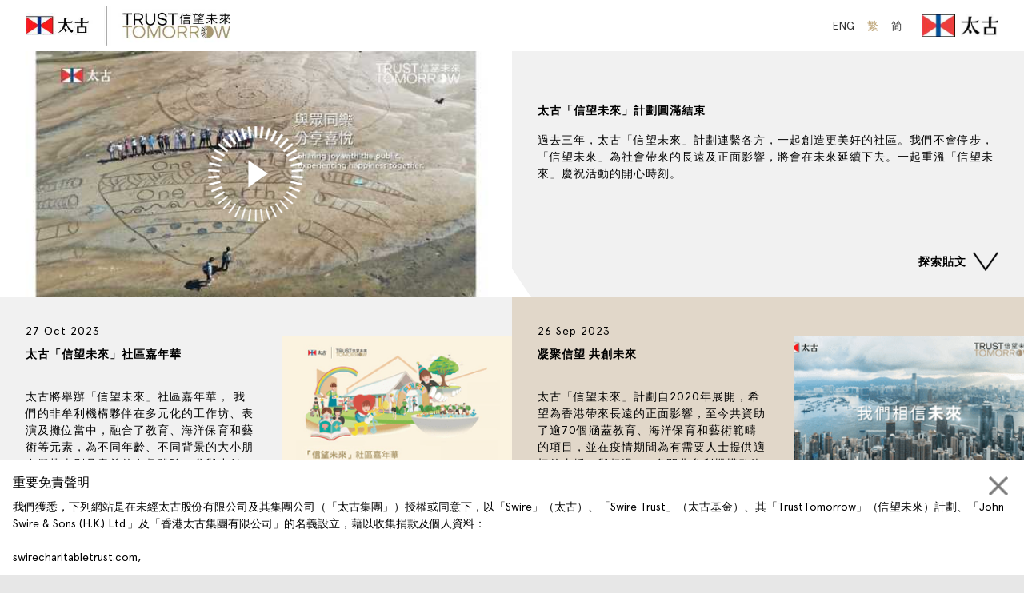

--- FILE ---
content_type: text/html
request_url: https://www.swire.com/trusttomorrow/zh-hk/
body_size: 55187
content:
<!DOCTYPE html><html lang="en"><head><meta charSet="utf-8"/><meta http-equiv="x-ua-compatible" content="ie=edge"/><meta name="viewport" content="width=device-width, initial-scale=1, shrink-to-fit=no"/><style data-href="/trusttomorrow/styles.ceae2e2e28459fa30b2c.css">/*! normalize.css v8.0.1 | MIT License | github.com/necolas/normalize.css */html{line-height:1.15;-webkit-text-size-adjust:100%}body{margin:0}main{display:block}h1{font-size:2em;margin:.67em 0}hr{box-sizing:content-box;height:0;overflow:visible}pre{font-family:monospace,monospace;font-size:1em}a{background-color:transparent}abbr[title]{border-bottom:none;text-decoration:underline;-webkit-text-decoration:underline dotted;text-decoration:underline dotted}b,strong{font-weight:bolder}code,kbd,samp{font-family:monospace,monospace;font-size:1em}small{font-size:80%}sub,sup{font-size:75%;line-height:0;position:relative;vertical-align:baseline}sub{bottom:-.25em}sup{top:-.5em}img{border-style:none}button,input,optgroup,select,textarea{font-family:inherit;font-size:100%;line-height:1.15;margin:0}button,input{overflow:visible}button,select{text-transform:none}[type=button],[type=reset],[type=submit],button{-webkit-appearance:button}[type=button]::-moz-focus-inner,[type=reset]::-moz-focus-inner,[type=submit]::-moz-focus-inner,button::-moz-focus-inner{border-style:none;padding:0}[type=button]:-moz-focusring,[type=reset]:-moz-focusring,[type=submit]:-moz-focusring,button:-moz-focusring{outline:1px dotted ButtonText}fieldset{padding:.35em .75em .625em}legend{box-sizing:border-box;color:inherit;display:table;max-width:100%;padding:0;white-space:normal}progress{vertical-align:baseline}textarea{overflow:auto}[type=checkbox],[type=radio]{box-sizing:border-box;padding:0}[type=number]::-webkit-inner-spin-button,[type=number]::-webkit-outer-spin-button{height:auto}[type=search]{-webkit-appearance:textfield;outline-offset:-2px}[type=search]::-webkit-search-decoration{-webkit-appearance:none}::-webkit-file-upload-button{-webkit-appearance:button;font:inherit}details{display:block}summary{display:list-item}[hidden],template{display:none}@font-face{font-family:Apercu;src:url(/trusttomorrow/static/Apercu-Regular-fa8ef3a2d8e086b744151db9b4b4a121.woff2) format("woff2"),url(/trusttomorrow/static/Apercu-Regular-5be63d75e8fb2802e09f16feb2428414.woff) format("woff"),url(/trusttomorrow/static/Apercu-Regular-3de40cb28b4a715df8317103f5fa3c6f.ttf) format("truetype");font-weight:400;font-style:normal;font-display:swap}@font-face{font-family:"Silk Serif";src:url(/trusttomorrow/static/SilkSerif-Light-73cb812736ce047d7319700892070e48.woff2) format("woff2"),url(/trusttomorrow/static/SilkSerif-Light-73b4a84d2e8e7f24e31df7288e6d928f.woff) format("woff"),url(/trusttomorrow/static/SilkSerif-Light-38794b38a4fbb32df6394da01bea4787.ttf) format("truetype");font-weight:400;font-style:normal;font-display:swap}@font-face{font-family:Apercu;src:url(/trusttomorrow/static/Apercu-Bold-9f221ad8b63938059c1ba1862c11c5dc.woff2) format("woff2"),url(/trusttomorrow/static/Apercu-Bold-63a619c9639ab154030ed72f5da921df.woff) format("woff"),url(/trusttomorrow/static/Apercu-Bold-70df051331ebadcfbe319cdbf285fc73.ttf) format("truetype");font-weight:700;font-style:normal;font-display:swap}</style><meta name="generator" content="Gatsby 2.21.33"/><link rel="sitemap" type="application/xml" href="/trusttomorrow/sitemap.xml"/><title data-react-helmet="true">信望未來</title><meta data-react-helmet="true" name="author" content="Sensible Lab"/><meta data-react-helmet="true" name="description" content="Swire is a highly diversified global group. Many of our core businesses can be found within the Asia Pacific region, where traditionally Swire&#x27;s operations have centred on the HKSAR and the Chinese mainland."/><meta data-react-helmet="true" name="theme-color"/><meta data-react-helmet="true" name="twitter:card" content="summary"/><meta data-react-helmet="true" name="og:title" content="信望未來"/><meta data-react-helmet="true" name="og:description" content="Swire is a highly diversified global group. Many of our core businesses can be found within the Asia Pacific region, where traditionally Swire&#x27;s operations have centred on the HKSAR and the Chinese mainland."/><meta data-react-helmet="true" name="og:type" content="website"/><meta data-react-helmet="true" name="og:locale" content="en"/><meta data-react-helmet="true" name="og:url" content="https://www.swire.com/trusttomorrow"/><meta data-react-helmet="true" name="og:image" content="https://swire.com/trusttomorrow/static/826851d8b4a1005271d443ae438c0db2/16310/659627ee531ac2845a271993_Finale.jpg"/><meta data-react-helmet="true" name="og:image:alt" content="Swire is a highly diversified global group. Many of our core businesses can be found within the Asia Pacific region, where traditionally Swire&#x27;s operations have centred on the HKSAR and the Chinese mainland."/><style data-styled="" data-styled-version="5.1.0">.gUBATZ{position:fixed;top:0;left:0;right:0;display:-webkit-box;display:-webkit-flex;display:-ms-flexbox;display:flex;-webkit-box-pack:center;-webkit-justify-content:center;-ms-flex-pack:center;justify-content:center;z-index:1100;}/*!sc*/
data-styled.g12[id="header__OuterContainer-ovxtgq-0"]{content:"gUBATZ,"}/*!sc*/
.gVvntc{width:100%;max-width:1500px;background:#fff;height:4rem;-webkit-transition:250ms ease-in-out;transition:250ms ease-in-out;display:-webkit-box;display:-webkit-flex;display:-ms-flexbox;display:flex;position:relative;padding:0 1rem;}/*!sc*/
@media screen and (min-width:600px){.gVvntc{padding:0 2rem;}}/*!sc*/
data-styled.g13[id="header__InnerContainer-ovxtgq-1"]{content:"gVvntc,"}/*!sc*/
.cIsIbt{width:7rem;padding:1.125rem 0;position:relative;}/*!sc*/
data-styled.g14[id="header__LogoContainer-ovxtgq-2"]{content:"cIsIbt,"}/*!sc*/
.llXUwj{height:4rem;background-color:#e7e7e7;}/*!sc*/
data-styled.g15[id="header__Spacer-ovxtgq-3"]{content:"llXUwj,"}/*!sc*/
.kseBLl{width:3rem;padding:0.5rem;-webkit-align-self:center;-ms-flex-item-align:center;align-self:center;cursor:pointer;-webkit-transition:opacity 250ms ease-in-out;transition:opacity 250ms ease-in-out;}/*!sc*/
.kseBLl:hover{opacity:0.7;}/*!sc*/
@media screen and (min-width:900px){.kseBLl{display:none;}}/*!sc*/
data-styled.g16[id="header__MobileToggle-ovxtgq-4"]{content:"kseBLl,"}/*!sc*/
.cDrzvp{-webkit-flex:1;-ms-flex:1;flex:1;}/*!sc*/
data-styled.g17[id="header__NavSpacer-ovxtgq-5"]{content:"cDrzvp,"}/*!sc*/
.dEABF__overlay{position:fixed;top:0;right:0;left:0;bottom:0;background-color:rgba(255,255,255,0.95);z-index:1100;-webkit-transition:opacity 250ms ease-in-out,-webkit-transform 250ms ease-in-out;-webkit-transition:opacity 250ms ease-in-out,transform 250ms ease-in-out;transition:opacity 250ms ease-in-out,transform 250ms ease-in-out;-webkit-transform:translateY(-100%);-ms-transform:translateY(-100%);transform:translateY(-100%);}/*!sc*/
@media screen and (min-width:900px){.dEABF__overlay{display:none;}}/*!sc*/
.dEABF__overlay.ReactModal__Overlay--after-open{opacity:1;-webkit-transform:translateY(0);-ms-transform:translateY(0);transform:translateY(0);}/*!sc*/
.dEABF__overlay.ReactModal__Overlay--before-close{opacity:0;-webkit-transform:translateY(-100%);-ms-transform:translateY(-100%);transform:translateY(-100%);}/*!sc*/
.dEABF__content{position:absolute;top:0;left:0;right:0;bottom:0;overflow-y:auto;outline:none;display:-webkit-box;display:-webkit-flex;display:-ms-flexbox;display:flex;-webkit-flex-direction:column;-ms-flex-direction:column;flex-direction:column;}/*!sc*/
data-styled.g18[id="header__HeaderModal-ovxtgq-6"]{content:"dEABF,"}/*!sc*/
.kbVFcU{display:block;-webkit-transition:opacity 250ms ease-in-out,top 250ms ease-in-out;transition:opacity 250ms ease-in-out,top 250ms ease-in-out;position:absolute;top:-100%;left:0;width:16rem;}/*!sc*/
.kbVFcU:hover{opacity:0.7;}/*!sc*/
@media screen and (min-width:900px){.kbVFcU{top:0;height:100%;}}/*!sc*/
data-styled.g19[id="header__MainLogo-ovxtgq-7"]{content:"kbVFcU,"}/*!sc*/
.jRbnzl{display:block;-webkit-transition:opacity 250ms ease-in-out,top 250ms ease-in-out;transition:opacity 250ms ease-in-out,top 250ms ease-in-out;position:absolute;top:0;left:0;width:16rem;height:100%;}/*!sc*/
.jRbnzl:hover{opacity:0.7;}/*!sc*/
@media screen and (min-width:900px){.jRbnzl{top:-100%;}}/*!sc*/
data-styled.g20[id="header__SubLogo-ovxtgq-8"]{content:"jRbnzl,"}/*!sc*/
.iUmIbe{display:none;-webkit-transition:opacity 250ms ease-in-out,top 250ms ease-in-out;transition:opacity 250ms ease-in-out,top 250ms ease-in-out;position:absolute;top:0;right:2rem;width:6rem;height:100%;}/*!sc*/
.iUmIbe:hover{opacity:0.7;}/*!sc*/
@media screen and (min-width:900px){.iUmIbe{display:block;}}/*!sc*/
data-styled.g21[id="header__DesktopLogo-ovxtgq-9"]{content:"iUmIbe,"}/*!sc*/
.cTKgZR{-webkit-flex:1;-ms-flex:1;flex:1;-webkit-box-pack:end;-webkit-justify-content:flex-end;-ms-flex-pack:end;justify-content:flex-end;-webkit-align-items:center;-webkit-box-align:center;-ms-flex-align:center;align-items:center;margin-right:7rem;-webkit-transition:250ms ease-in-out;transition:250ms ease-in-out;display:none;}/*!sc*/
@media screen and (min-width:900px){.cTKgZR{display:-webkit-box;display:-webkit-flex;display:-ms-flexbox;display:flex;}}/*!sc*/
data-styled.g22[id="header__LanguageBar-ovxtgq-10"]{content:"cTKgZR,"}/*!sc*/
.cVhARM{padding-left:0.5rem;padding-right:0.5rem;color:#333;}/*!sc*/
.iDsQZR{padding-left:0.5rem;padding-right:0.5rem;color:#bca273;}/*!sc*/
data-styled.g23[id="header__LanguageSelect-ovxtgq-11"]{content:"cVhARM,iDsQZR,"}/*!sc*/
.bpdsFe{position:fixed;bottom:0;left:0;right:0;display:-webkit-box;display:-webkit-flex;display:-ms-flexbox;display:flex;-webkit-box-pack:center;-webkit-justify-content:center;-ms-flex-pack:center;justify-content:center;z-index:1001;}/*!sc*/
data-styled.g24[id="header__Warning-ovxtgq-12"]{content:"bpdsFe,"}/*!sc*/
.kBeifY{max-width:1500px;background:#fff;position:relative;width:100%;padding:1rem;}/*!sc*/
data-styled.g25[id="header__WarningContainer-ovxtgq-13"]{content:"kBeifY,"}/*!sc*/
.ivaLXE{text-transform:uppercase;margin-top:0;font-family:"Apercu",-apple-system,BlinkMacSystemFont,"Segoe UI",Roboto,Oxygen-Sans,Ubuntu,Cantarell,"Helvetica Neue",sans-serif;margin-bottom:0.5rem;font-size:1rem;font-weight:500;}/*!sc*/
data-styled.g26[id="header__WarningHeader-ovxtgq-14"]{content:"ivaLXE,"}/*!sc*/
.fQihUc{margin:0;white-space:pre-line;max-height:120px;overflow-y:scroll;}/*!sc*/
@media screen and (min-width:768px){.fQihUc{max-height:80px;}}/*!sc*/
data-styled.g27[id="header__WarningText-ovxtgq-15"]{content:"fQihUc,"}/*!sc*/
.irrjnU{cursor:pointer;padding:1.25rem;width:4rem;height:4rem;position:absolute;top:0;right:0;}/*!sc*/
data-styled.g28[id="header__WarningClose-ovxtgq-16"]{content:"irrjnU,"}/*!sc*/
.cXpYlL{margin-left:1rem;margin-right:1rem;}/*!sc*/
@media screen and (min-width:600px){.cXpYlL{margin-left:2rem;margin-right:2rem;}}/*!sc*/
data-styled.g29[id="componentMargin__ComponentMargin-sc-14k84ja-0"]{content:"cXpYlL,"}/*!sc*/
.gzyoLm{position:fixed;top:0;bottom:0;left:0;right:0;display:-webkit-box;display:-webkit-flex;display:-ms-flexbox;display:flex;-webkit-box-pack:center;-webkit-justify-content:center;-ms-flex-pack:center;justify-content:center;z-index:100;}/*!sc*/
data-styled.g30[id="footer__OuterContainer-jutu66-0"]{content:"gzyoLm,"}/*!sc*/
.cFwCsU{height:100%;width:100%;max-width:1500px;display:-webkit-box;display:-webkit-flex;display:-ms-flexbox;display:flex;-webkit-align-items:flex-end;-webkit-box-align:flex-end;-ms-flex-align:flex-end;align-items:flex-end;}/*!sc*/
data-styled.g31[id="footer__InnerContainer-jutu66-1"]{content:"cFwCsU,"}/*!sc*/
.ctOHCF{width:100%;height:6rem;display:-webkit-box;display:-webkit-flex;display:-ms-flexbox;display:flex;-webkit-box-pack:center;-webkit-justify-content:center;-ms-flex-pack:center;justify-content:center;-webkit-align-items:center;-webkit-box-align:center;-ms-flex-align:center;align-items:center;}/*!sc*/
data-styled.g32[id="footer__ContentContainer-jutu66-2"]{content:"ctOHCF,"}/*!sc*/
.gDAOqi{font-size:0.75rem;margin:0;text-align:center;}/*!sc*/
data-styled.g33[id="footer__Copyright-jutu66-3"]{content:"gDAOqi,"}/*!sc*/
.dvKuWe{margin-top:1rem;text-align:center;}/*!sc*/
data-styled.g36[id="footer__SocialMedias-jutu66-6"]{content:"dvKuWe,"}/*!sc*/
.hTFwvs{padding-left:0.5rem;padding-right:0.5rem;display:inline-block;}/*!sc*/
data-styled.g37[id="footer__SocialMediaLink-jutu66-7"]{content:"hTFwvs,"}/*!sc*/
.cCewPJ{background-color:#fff;max-width:1500px;margin-left:auto;margin-right:auto;margin-bottom:6rem;position:relative;z-index:1000;}/*!sc*/
data-styled.g38[id="layout__BodyContainer-sc-172yjnp-0"]{content:"cCewPJ,"}/*!sc*/
.kDQDNT{-webkit-letter-spacing:1px;-moz-letter-spacing:1px;-ms-letter-spacing:1px;letter-spacing:1px;}/*!sc*/
data-styled.g39[id="layout__Main-sc-172yjnp-1"]{content:"kDQDNT,"}/*!sc*/
.hIkaWW{width:100%;padding-top:1rem;padding-left:1rem;padding-right:1rem;}/*!sc*/
@media screen and (min-width:900px){.hIkaWW{width:50%;padding:0;background-color:#f1f1f1;}}/*!sc*/
.bcbydE{width:100%;padding-top:1rem;padding-left:1rem;padding-right:1rem;}/*!sc*/
@media screen and (min-width:900px){.bcbydE{width:50%;padding:0;background-color:#e1d7c9;}}/*!sc*/
data-styled.g40[id="communityFundIndexInner__Container-sc-13jvfh-0"]{content:"hIkaWW,bcbydE,"}/*!sc*/
.fpNJZJ{padding:1rem;background-color:#f1f1f1;}/*!sc*/
@media screen and (min-width:600px){.fpNJZJ{padding:2rem;}}/*!sc*/
@media screen and (min-width:1200px){.fpNJZJ{padding-left:0;padding-right:0;display:-webkit-box;display:-webkit-flex;display:-ms-flexbox;display:flex;}}/*!sc*/
.lLWwT{padding:1rem;background-color:#e1d7c9;}/*!sc*/
@media screen and (min-width:600px){.lLWwT{padding:2rem;}}/*!sc*/
@media screen and (min-width:1200px){.lLWwT{padding-left:0;padding-right:0;display:-webkit-box;display:-webkit-flex;display:-ms-flexbox;display:flex;}}/*!sc*/
data-styled.g41[id="communityFundIndexInner__InnerContainer-sc-13jvfh-1"]{content:"fpNJZJ,lLWwT,"}/*!sc*/
.jJLsIY{margin:0.5rem 0 0;font-size:0.875rem;font-family:"Apercu",-apple-system,BlinkMacSystemFont,"Segoe UI",Roboto,Oxygen-Sans,Ubuntu,Cantarell,"Helvetica Neue",sans-serif;font-weight:bold;}/*!sc*/
data-styled.g43[id="communityFundIndexInner__Title-sc-13jvfh-3"]{content:"jJLsIY,"}/*!sc*/
.kCyMHx{margin:0.5rem 0 0;white-space:pre-line;}/*!sc*/
@media screen and (min-width:1200px){.kCyMHx{margin-top:2rem;}}/*!sc*/
data-styled.g44[id="communityFundIndexInner__Text-sc-13jvfh-4"]{content:"kCyMHx,"}/*!sc*/
.fLktGN{-webkit-flex:1;-ms-flex:1;flex:1;margin-top:1rem;min-height:0;height:16rem;}/*!sc*/
@media screen and (min-width:600px){.fLktGN{height:20rem;}}/*!sc*/
@media screen and (min-width:1200px){.fLktGN{height:12rem;}}/*!sc*/
data-styled.g45[id="communityFundIndexInner__ImageContainer-sc-13jvfh-5"]{content:"fLktGN,"}/*!sc*/
.bJJoID{margin-top:1rem;text-align:right;}/*!sc*/
@media screen and (min-width:1200px){.bJJoID{display:none;}}/*!sc*/
data-styled.g46[id="communityFundIndexInner__CTAContainer-sc-13jvfh-6"]{content:"bJJoID,"}/*!sc*/
.bsXpzF{text-transform:uppercase;position:relative;display:inline-block;font-weight:bold;}/*!sc*/
@media screen and (min-width:900px){.bsXpzF:hover{-webkit-text-decoration:none;text-decoration:none;}.bsXpzF:after{content:"";position:absolute;left:0;bottom:0.125rem;width:0;height:2px;background:#333;-webkit-transition:width 250ms ease-in-out;transition:width 250ms ease-in-out;}.bsXpzF:hover:after{width:100%;}}/*!sc*/
data-styled.g47[id="communityFundIndexInner__CTA-sc-13jvfh-7"]{content:"bsXpzF,"}/*!sc*/
.itzyTv{display:none;}/*!sc*/
@media screen and (min-width:1200px){.itzyTv{margin-top:0.5rem;display:block;}}/*!sc*/
data-styled.g48[id="communityFundIndexInner__DesktopCTAContainer-sc-13jvfh-8"]{content:"itzyTv,"}/*!sc*/
@media screen and (min-width:1200px){.jTqsYT{width:50%;padding-left:2rem;}}/*!sc*/
data-styled.g49[id="communityFundIndexInner__ContentContainer-sc-13jvfh-9"]{content:"jTqsYT,"}/*!sc*/
.jLExWu{display:-webkit-box;display:-webkit-flex;display:-ms-flexbox;display:flex;-webkit-flex-wrap:wrap;-ms-flex-wrap:wrap;flex-wrap:wrap;}/*!sc*/
@media screen and (min-width:900px){.jLExWu{-webkit-align-items:stretch;-webkit-box-align:stretch;-ms-flex-align:stretch;align-items:stretch;}}/*!sc*/
data-styled.g50[id="communityFundIndex__Container-sc-17566dh-0"]{content:"jLExWu,"}/*!sc*/
.gueCsb{width:100%;height:16rem;margin-top:1rem;background-color:#f1f1f1;position:relative;}/*!sc*/
@media screen and (min-width:900px){.gueCsb{height:auto;margin-top:0;width:0;display:none;}}/*!sc*/
data-styled.g51[id="communityFundIndex__MoreContainer-sc-17566dh-1"]{content:"gueCsb,"}/*!sc*/
.eaJoRn{position:absolute;font-size:2rem;width:10rem;left:2rem;bottom:2rem;margin:0;text-transform:uppercase;}/*!sc*/
data-styled.g52[id="communityFundIndex__MoreText-sc-17566dh-2"]{content:"eaJoRn,"}/*!sc*/
.fQBnQI{position:relative;background-color:#f1f1f1;display:-webkit-box;display:-webkit-flex;display:-ms-flexbox;display:flex;-webkit-flex-direction:column;-ms-flex-direction:column;flex-direction:column;}/*!sc*/
@media screen and (min-width:600px){}/*!sc*/
@media screen and (min-width:900px){.fQBnQI{-webkit-flex-direction:row;-ms-flex-direction:row;flex-direction:row;}}/*!sc*/
@media screen and (min-width:1200px){}/*!sc*/
@media screen and (min-width:1500px){}/*!sc*/
data-styled.g54[id="pages__HeaderContainer-sc-1gah3om-1"]{content:"fQBnQI,"}/*!sc*/
.hermYZ{-webkit-flex:1;-ms-flex:1;flex:1;position:relative;min-height:240px;}/*!sc*/
@media screen and (min-width:600px){.hermYZ{min-height:320px;}}/*!sc*/
@media screen and (min-width:900px){.hermYZ{min-height:unset;width:50%;}}/*!sc*/
data-styled.g55[id="pages__HeaderImageContainer-sc-1gah3om-2"]{content:"hermYZ,"}/*!sc*/
.ifvQof{position:absolute;top:0;left:0;right:0;bottom:0;}/*!sc*/
data-styled.g56[id="pages__HeaderImage-sc-1gah3om-3"]{content:"ifvQof,"}/*!sc*/
.itDsXt{padding-top:1rem;padding-bottom:7rem;}/*!sc*/
@media screen and (min-width:600px){.itDsXt{padding-bottom:5rem;}}/*!sc*/
@media screen and (min-width:900px){.itDsXt{width:50%;padding-top:2rem;padding-bottom:9rem;height:100%;}}/*!sc*/
data-styled.g57[id="pages__HeaderTextContainer-sc-1gah3om-4"]{content:"itDsXt,"}/*!sc*/
.iXdyxS{margin-left:1rem;margin-right:1rem;height:100%;display:-webkit-box;display:-webkit-flex;display:-ms-flexbox;display:flex;-webkit-flex-direction:column;-ms-flex-direction:column;flex-direction:column;}/*!sc*/
@media screen and (min-width:600px){.iXdyxS{margin-left:2rem;margin-right:2rem;}}/*!sc*/
data-styled.g58[id="pages__HeaderTextInnerContainer-sc-1gah3om-5"]{content:"iXdyxS,"}/*!sc*/
.dKsKHl{margin:0;text-transform:uppercase;line-height:1.25;max-width:18rem;font-size:1.75rem;}/*!sc*/
@media screen and (min-width:600px){.dKsKHl{font-size:2.1875rem;max-width:24rem;}}/*!sc*/
data-styled.g59[id="pages__HeaderTitle-sc-1gah3om-6"]{content:"dKsKHl,"}/*!sc*/
.jdQPsf{margin:2rem 0 0;font-family:"Apercu",-apple-system,BlinkMacSystemFont,"Segoe UI",Roboto,Oxygen-Sans,Ubuntu,Cantarell,"Helvetica Neue",sans-serif;font-weight:bold;font-size:0.875rem;}/*!sc*/
data-styled.g60[id="pages__HeaderHeading-sc-1gah3om-7"]{content:"jdQPsf,"}/*!sc*/
.bTlqTi{margin-top:1rem;}/*!sc*/
data-styled.g61[id="pages__HeaderText-sc-1gah3om-8"]{content:"bTlqTi,"}/*!sc*/
.lKiCB{position:absolute;bottom:4rem;right:1rem;display:-webkit-box;display:-webkit-flex;display:-ms-flexbox;display:flex;-webkit-align-items:center;-webkit-box-align:center;-ms-flex-align:center;align-items:center;}/*!sc*/
@media screen and (min-width:600px){.lKiCB{bottom:2rem;right:2rem;}}/*!sc*/
data-styled.g63[id="pages__HintContainer-sc-1gah3om-10"]{content:"lKiCB,"}/*!sc*/
.hRwuiW{text-transform:uppercase;font-weight:bold;}/*!sc*/
data-styled.g64[id="pages__HintText-sc-1gah3om-11"]{content:"hRwuiW,"}/*!sc*/
.gXjTNY{margin-left:0.5rem;width:2rem;}/*!sc*/
data-styled.g65[id="pages__HintImageContainer-sc-1gah3om-12"]{content:"gXjTNY,"}/*!sc*/
.eeEdZA{display:block;width:0;height:0;border-style:solid;border-width:0 24px 36px 24px;border-color:transparent transparent #fff transparent;position:absolute;bottom:0;left:50%;-webkit-transform:translateX(-50%);-ms-transform:translateX(-50%);transform:translateX(-50%);z-index:1;}/*!sc*/
data-styled.g66[id="pages__TopArrow-sc-1gah3om-13"]{content:"eeEdZA,"}/*!sc*/
.lkOgig{position:absolute;top:50%;left:50%;width:80px;cursor:pointer;-webkit-transform:translate(-50%,-50%);-ms-transform:translate(-50%,-50%);transform:translate(-50%,-50%);}/*!sc*/
@media screen and (min-width:600px){.lkOgig{width:120px;}}/*!sc*/
data-styled.g67[id="pages__VideoPlay-sc-1gah3om-14"]{content:"lkOgig,"}/*!sc*/
.gumRKO__overlay{position:fixed;top:4rem;right:0;left:0;bottom:0;z-index:1100;-webkit-transition:opacity 250ms ease-in-out,-webkit-transform 250ms ease-in-out;-webkit-transition:opacity 250ms ease-in-out,transform 250ms ease-in-out;transition:opacity 250ms ease-in-out,transform 250ms ease-in-out;-webkit-transform:translateY(100%);-ms-transform:translateY(100%);transform:translateY(100%);background:rgba(0,0,0,0.5);display:-webkit-box;display:-webkit-flex;display:-ms-flexbox;display:flex;-webkit-align-items:center;-webkit-box-align:center;-ms-flex-align:center;align-items:center;-webkit-box-pack:center;-webkit-justify-content:center;-ms-flex-pack:center;justify-content:center;}/*!sc*/
.gumRKO__overlay.ReactModal__Overlay--after-open{opacity:1;-webkit-transform:translateY(0);-ms-transform:translateY(0);transform:translateY(0);}/*!sc*/
.gumRKO__overlay.ReactModal__Overlay--before-close{opacity:0;-webkit-transform:translateY(100%);-ms-transform:translateY(100%);transform:translateY(100%);}/*!sc*/
.gumRKO__content{outline:none;width:100%;height:80%;display:-webkit-box;display:-webkit-flex;display:-ms-flexbox;display:flex;-webkit-flex-direction:column;-ms-flex-direction:column;flex-direction:column;}/*!sc*/
data-styled.g68[id="pages__VideoModal-sc-1gah3om-15"]{content:"gumRKO,"}/*!sc*/
html{box-sizing:border-box;background-color:#e7e7e7;position:relative;min-height:100%;}/*!sc*/
*,*:before,*:after{box-sizing:inherit;}/*!sc*/
body{min-height:100%;font-family:"Apercu",-apple-system,BlinkMacSystemFont,"Segoe UI",Roboto,Oxygen-Sans,Ubuntu,Cantarell,"Helvetica Neue",sans-serif;line-height:1.5;font-size:87.5%;}/*!sc*/
h1,h2,h3,h4,h5,h6{font-family:"Silk Serif",Georgia,serif;font-weight:normal;}/*!sc*/
a{color:#333;-webkit-text-decoration:underline;text-decoration:underline;}/*!sc*/
@media screen and (min-width:900px){a{-webkit-text-decoration:none;text-decoration:none;}}/*!sc*/
a:hover{opacity:0.7;-webkit-text-decoration:underline;text-decoration:underline;}/*!sc*/
p{margin:1rem 0 0;}/*!sc*/
p:first-child{margin-top:0;}/*!sc*/
data-styled.g113[id="sc-global-imnrQP1"]{content:"sc-global-imnrQP1,"}/*!sc*/
</style><link rel="canonical" href="https://www.swire.com/HK150A/zh-hk/" data-baseprotocol="https:" data-basehost="www.swire.com"/><script>
            window.prismic = {
              endpoint: 'https://swire150.prismic.io/api/v2',
            };
            window.prismicGatsbyOptions = {"plugins":[],"repositoryName":"swire150","defaultLang":"en-gb","langs":["en-gb","zh-hk","zh-cn"],"omitPrismicScript":true,"pages":[{"type":"Home_page","match":"/:lang?/","path":"/home-unpublished/","component":"/opt/build/repo/src/pages/index.js"},{"type":"Community_fund_post","match":"/:lang?/blogs/:uid/","path":"/community-fund-unpublished/","component":"/opt/build/repo/src/templates/communityFundPost.js"}],"sharpKeys":[{}]};
          </script><link rel="icon" href="/trusttomorrow/favicon-32x32.png?v=46f55de64887f6fcbfcda3d4b6d8effe"/><link rel="manifest" href="/trusttomorrow/manifest.webmanifest"/><meta name="theme-color" content="#e7e7e7"/><link rel="apple-touch-icon" sizes="48x48" href="/trusttomorrow/icons/icon-48x48.png?v=46f55de64887f6fcbfcda3d4b6d8effe"/><link rel="apple-touch-icon" sizes="72x72" href="/trusttomorrow/icons/icon-72x72.png?v=46f55de64887f6fcbfcda3d4b6d8effe"/><link rel="apple-touch-icon" sizes="96x96" href="/trusttomorrow/icons/icon-96x96.png?v=46f55de64887f6fcbfcda3d4b6d8effe"/><link rel="apple-touch-icon" sizes="144x144" href="/trusttomorrow/icons/icon-144x144.png?v=46f55de64887f6fcbfcda3d4b6d8effe"/><link rel="apple-touch-icon" sizes="192x192" href="/trusttomorrow/icons/icon-192x192.png?v=46f55de64887f6fcbfcda3d4b6d8effe"/><link rel="apple-touch-icon" sizes="256x256" href="/trusttomorrow/icons/icon-256x256.png?v=46f55de64887f6fcbfcda3d4b6d8effe"/><link rel="apple-touch-icon" sizes="384x384" href="/trusttomorrow/icons/icon-384x384.png?v=46f55de64887f6fcbfcda3d4b6d8effe"/><link rel="apple-touch-icon" sizes="512x512" href="/trusttomorrow/icons/icon-512x512.png?v=46f55de64887f6fcbfcda3d4b6d8effe"/><link rel="preconnect" href="https://www.google-analytics.com"/><link rel="dns-prefetch" href="https://www.google-analytics.com"/><link as="script" rel="preload" href="/trusttomorrow/webpack-runtime-945daae961d9ecc1e703.js"/><link as="script" rel="preload" href="/trusttomorrow/framework-da8c6e3ed6a1d0c32925.js"/><link as="script" rel="preload" href="/trusttomorrow/app-e6018a51f484a3154e5d.js"/><link as="script" rel="preload" href="/trusttomorrow/styles-d3259afcef90844d6efd.js"/><link as="script" rel="preload" href="/trusttomorrow/1bfc9850-ae045e7b1e3da803eb5b.js"/><link as="script" rel="preload" href="/trusttomorrow/db33f972ac1ba4353b2a8f52baf3914cb55245f6-495218dc151bc1460f27.js"/><link as="script" rel="preload" href="/trusttomorrow/9b4f57fba7d63320b0f935e1b43726ad1cf9d25e-3e76cfc5a3095816302a.js"/><link as="script" rel="preload" href="/trusttomorrow/component---src-pages-index-js-21b94e4f3bd59aa99ea4.js"/><link as="fetch" rel="preload" href="/trusttomorrow/page-data/zh-hk/page-data.json" crossorigin="anonymous"/><link as="fetch" rel="preload" href="/trusttomorrow/page-data/app-data.json" crossorigin="anonymous"/></head><body><div id="___gatsby"><div style="outline:none" tabindex="-1" id="gatsby-focus-wrapper"><div style="opacity:0"><div class="layout__BodyContainer-sc-172yjnp-0 cCewPJ"><div class="header__Warning-ovxtgq-12 bpdsFe"><div class="header__WarningContainer-ovxtgq-13 kBeifY"><h2 class="header__WarningHeader-ovxtgq-14 ivaLXE">重要免責聲明</h2><p class="header__WarningText-ovxtgq-15 fQihUc">我們獲悉，下列網站是在未經太古股份有限公司及其集團公司（「太古集團」）授權或同意下，以「Swire」（太古）、「Swire Trust」（太古基金）、其「TrustTomorrow」（信望未來）計劃、「John Swire &amp; Sons (H.K.) Ltd.」及「香港太古集團有限公司」的名義設立，藉以收集捐款及個人資料：

swirecharitabletrust.com,
https://xmas.swirecharitabletrust.com/

我們現欲提醒公眾，此等網站為<strong>欺詐網站</strong>，與太古集團概無任何關係。此等欺詐網站未經授權代表我們徵集捐款或個人資料，而在該等網站上宣傳的任何活動均並非由太古集團作出。請勿瀏覽該等欺詐網站、點擊該等欺詐網站的任何連結，或透過該等欺詐網站提供任何個人資料或進行捐款。

謹此澄清，有關Swire Trust（太古基金）的資料載於我們的官方網站，網址為https://www.swire.com/tc/community/swire_trust.php，太古基金不會透過我們的網站收集捐款。

我們保留一切權利，在必要時將採取適當的法律行動。</p><div class="header__WarningClose-ovxtgq-16 irrjnU"><div class=" gatsby-image-wrapper" style="position:relative;overflow:hidden"><div aria-hidden="true" style="width:100%;padding-bottom:100%"></div><noscript><picture><source srcset="/trusttomorrow/static/b58df2acc8378059023074d35086225c/146d0/cross.png 6w,
/trusttomorrow/static/b58df2acc8378059023074d35086225c/3b114/cross.png 11w,
/trusttomorrow/static/b58df2acc8378059023074d35086225c/0ee04/cross.png 22w,
/trusttomorrow/static/b58df2acc8378059023074d35086225c/1d713/cross.png 33w,
/trusttomorrow/static/b58df2acc8378059023074d35086225c/415a1/cross.png 44w" sizes="(max-width: 22px) 100vw, 22px" /><img loading="lazy" sizes="(max-width: 22px) 100vw, 22px" srcset="/trusttomorrow/static/b58df2acc8378059023074d35086225c/146d0/cross.png 6w,
/trusttomorrow/static/b58df2acc8378059023074d35086225c/3b114/cross.png 11w,
/trusttomorrow/static/b58df2acc8378059023074d35086225c/0ee04/cross.png 22w,
/trusttomorrow/static/b58df2acc8378059023074d35086225c/1d713/cross.png 33w,
/trusttomorrow/static/b58df2acc8378059023074d35086225c/415a1/cross.png 44w" src="/trusttomorrow/static/b58df2acc8378059023074d35086225c/0ee04/cross.png" alt="" style="position:absolute;top:0;left:0;opacity:1;width:100%;height:100%;object-fit:cover;object-position:center"/></picture></noscript></div></div></div></div><header class="header__OuterContainer-ovxtgq-0 gUBATZ"><div class="header__InnerContainer-ovxtgq-1 gVvntc"><div class="header__LogoContainer-ovxtgq-2 cIsIbt"><a aria-current="page" data-scroll="false" class="header__MainLogo-ovxtgq-7 kbVFcU" href="/trusttomorrow/zh-hk/"><div class=" gatsby-image-wrapper" style="position:relative;overflow:hidden;height:100%"><div aria-hidden="true" style="width:100%;padding-bottom:20%"></div><noscript><picture><source srcset="/trusttomorrow/static/82c44b5e53e4b725b4dd93665c5649dd/2718e/69164feb-c760-44c0-beba-4de138dc7602_swire-trust_tomorrow-horizontal-RGB-TC.jpg 110w,
/trusttomorrow/static/82c44b5e53e4b725b4dd93665c5649dd/ea029/69164feb-c760-44c0-beba-4de138dc7602_swire-trust_tomorrow-horizontal-RGB-TC.jpg 220w,
/trusttomorrow/static/82c44b5e53e4b725b4dd93665c5649dd/1e02c/69164feb-c760-44c0-beba-4de138dc7602_swire-trust_tomorrow-horizontal-RGB-TC.jpg 440w,
/trusttomorrow/static/82c44b5e53e4b725b4dd93665c5649dd/08bc8/69164feb-c760-44c0-beba-4de138dc7602_swire-trust_tomorrow-horizontal-RGB-TC.jpg 660w,
/trusttomorrow/static/82c44b5e53e4b725b4dd93665c5649dd/0fba5/69164feb-c760-44c0-beba-4de138dc7602_swire-trust_tomorrow-horizontal-RGB-TC.jpg 880w,
/trusttomorrow/static/82c44b5e53e4b725b4dd93665c5649dd/14c5e/69164feb-c760-44c0-beba-4de138dc7602_swire-trust_tomorrow-horizontal-RGB-TC.jpg 2535w" sizes="(max-width: 440px) 100vw, 440px" /><img loading="lazy" sizes="(max-width: 440px) 100vw, 440px" srcset="/trusttomorrow/static/82c44b5e53e4b725b4dd93665c5649dd/2718e/69164feb-c760-44c0-beba-4de138dc7602_swire-trust_tomorrow-horizontal-RGB-TC.jpg 110w,
/trusttomorrow/static/82c44b5e53e4b725b4dd93665c5649dd/ea029/69164feb-c760-44c0-beba-4de138dc7602_swire-trust_tomorrow-horizontal-RGB-TC.jpg 220w,
/trusttomorrow/static/82c44b5e53e4b725b4dd93665c5649dd/1e02c/69164feb-c760-44c0-beba-4de138dc7602_swire-trust_tomorrow-horizontal-RGB-TC.jpg 440w,
/trusttomorrow/static/82c44b5e53e4b725b4dd93665c5649dd/08bc8/69164feb-c760-44c0-beba-4de138dc7602_swire-trust_tomorrow-horizontal-RGB-TC.jpg 660w,
/trusttomorrow/static/82c44b5e53e4b725b4dd93665c5649dd/0fba5/69164feb-c760-44c0-beba-4de138dc7602_swire-trust_tomorrow-horizontal-RGB-TC.jpg 880w,
/trusttomorrow/static/82c44b5e53e4b725b4dd93665c5649dd/14c5e/69164feb-c760-44c0-beba-4de138dc7602_swire-trust_tomorrow-horizontal-RGB-TC.jpg 2535w" src="/trusttomorrow/static/82c44b5e53e4b725b4dd93665c5649dd/1e02c/69164feb-c760-44c0-beba-4de138dc7602_swire-trust_tomorrow-horizontal-RGB-TC.jpg" alt="" style="position:absolute;top:0;left:0;opacity:1;width:100%;height:100%;object-fit:cover;object-position:center"/></picture></noscript></div></a><a aria-current="page" data-scroll="false" class="header__SubLogo-ovxtgq-8 jRbnzl" href="/trusttomorrow/zh-hk/"><div class=" gatsby-image-wrapper" style="position:relative;overflow:hidden;height:100%"><div aria-hidden="true" style="width:100%;padding-bottom:20%"></div><noscript><picture><source srcset="/trusttomorrow/static/82c44b5e53e4b725b4dd93665c5649dd/2718e/69164feb-c760-44c0-beba-4de138dc7602_swire-trust_tomorrow-horizontal-RGB-TC.jpg 110w,
/trusttomorrow/static/82c44b5e53e4b725b4dd93665c5649dd/ea029/69164feb-c760-44c0-beba-4de138dc7602_swire-trust_tomorrow-horizontal-RGB-TC.jpg 220w,
/trusttomorrow/static/82c44b5e53e4b725b4dd93665c5649dd/1e02c/69164feb-c760-44c0-beba-4de138dc7602_swire-trust_tomorrow-horizontal-RGB-TC.jpg 440w,
/trusttomorrow/static/82c44b5e53e4b725b4dd93665c5649dd/08bc8/69164feb-c760-44c0-beba-4de138dc7602_swire-trust_tomorrow-horizontal-RGB-TC.jpg 660w,
/trusttomorrow/static/82c44b5e53e4b725b4dd93665c5649dd/0fba5/69164feb-c760-44c0-beba-4de138dc7602_swire-trust_tomorrow-horizontal-RGB-TC.jpg 880w,
/trusttomorrow/static/82c44b5e53e4b725b4dd93665c5649dd/14c5e/69164feb-c760-44c0-beba-4de138dc7602_swire-trust_tomorrow-horizontal-RGB-TC.jpg 2535w" sizes="(max-width: 440px) 100vw, 440px" /><img loading="lazy" sizes="(max-width: 440px) 100vw, 440px" srcset="/trusttomorrow/static/82c44b5e53e4b725b4dd93665c5649dd/2718e/69164feb-c760-44c0-beba-4de138dc7602_swire-trust_tomorrow-horizontal-RGB-TC.jpg 110w,
/trusttomorrow/static/82c44b5e53e4b725b4dd93665c5649dd/ea029/69164feb-c760-44c0-beba-4de138dc7602_swire-trust_tomorrow-horizontal-RGB-TC.jpg 220w,
/trusttomorrow/static/82c44b5e53e4b725b4dd93665c5649dd/1e02c/69164feb-c760-44c0-beba-4de138dc7602_swire-trust_tomorrow-horizontal-RGB-TC.jpg 440w,
/trusttomorrow/static/82c44b5e53e4b725b4dd93665c5649dd/08bc8/69164feb-c760-44c0-beba-4de138dc7602_swire-trust_tomorrow-horizontal-RGB-TC.jpg 660w,
/trusttomorrow/static/82c44b5e53e4b725b4dd93665c5649dd/0fba5/69164feb-c760-44c0-beba-4de138dc7602_swire-trust_tomorrow-horizontal-RGB-TC.jpg 880w,
/trusttomorrow/static/82c44b5e53e4b725b4dd93665c5649dd/14c5e/69164feb-c760-44c0-beba-4de138dc7602_swire-trust_tomorrow-horizontal-RGB-TC.jpg 2535w" src="/trusttomorrow/static/82c44b5e53e4b725b4dd93665c5649dd/1e02c/69164feb-c760-44c0-beba-4de138dc7602_swire-trust_tomorrow-horizontal-RGB-TC.jpg" alt="" style="position:absolute;top:0;left:0;opacity:1;width:100%;height:100%;object-fit:cover;object-position:center"/></picture></noscript></div></a></div><div class="header__NavSpacer-ovxtgq-5 cDrzvp"></div><div data-scroll="false" class="header__LanguageBar-ovxtgq-10 cTKgZR"><a active="0" class="header__LanguageSelect-ovxtgq-11 cVhARM" href="/trusttomorrow/">ENG</a><a aria-current="page" active="1" class="header__LanguageSelect-ovxtgq-11 iDsQZR" href="/trusttomorrow/zh-hk/">繁</a><a active="0" class="header__LanguageSelect-ovxtgq-11 cVhARM" href="/trusttomorrow/zh-cn/">简</a></div><a href="https://www.swire.com/" data-scroll="false" class="header__DesktopLogo-ovxtgq-9 iUmIbe"><div class=" gatsby-image-wrapper" style="position:relative;overflow:hidden;height:100%"><div aria-hidden="true" style="width:100%;padding-bottom:29.09090909090909%"></div><noscript><picture><source srcset="/trusttomorrow/static/116a8e37123875732a38b75bbb9f83a1/bf886/901adb4e-c597-40be-b6f9-bd1ff8ecb2ff_Swire%2Blogo%2B(C).jpg 55w,
/trusttomorrow/static/116a8e37123875732a38b75bbb9f83a1/2718e/901adb4e-c597-40be-b6f9-bd1ff8ecb2ff_Swire%2Blogo%2B(C).jpg 110w,
/trusttomorrow/static/116a8e37123875732a38b75bbb9f83a1/ea029/901adb4e-c597-40be-b6f9-bd1ff8ecb2ff_Swire%2Blogo%2B(C).jpg 220w,
/trusttomorrow/static/116a8e37123875732a38b75bbb9f83a1/17691/901adb4e-c597-40be-b6f9-bd1ff8ecb2ff_Swire%2Blogo%2B(C).jpg 330w,
/trusttomorrow/static/116a8e37123875732a38b75bbb9f83a1/1e02c/901adb4e-c597-40be-b6f9-bd1ff8ecb2ff_Swire%2Blogo%2B(C).jpg 440w,
/trusttomorrow/static/116a8e37123875732a38b75bbb9f83a1/9faa5/901adb4e-c597-40be-b6f9-bd1ff8ecb2ff_Swire%2Blogo%2B(C).jpg 1301w" sizes="(max-width: 220px) 100vw, 220px" /><img loading="lazy" sizes="(max-width: 220px) 100vw, 220px" srcset="/trusttomorrow/static/116a8e37123875732a38b75bbb9f83a1/bf886/901adb4e-c597-40be-b6f9-bd1ff8ecb2ff_Swire%2Blogo%2B(C).jpg 55w,
/trusttomorrow/static/116a8e37123875732a38b75bbb9f83a1/2718e/901adb4e-c597-40be-b6f9-bd1ff8ecb2ff_Swire%2Blogo%2B(C).jpg 110w,
/trusttomorrow/static/116a8e37123875732a38b75bbb9f83a1/ea029/901adb4e-c597-40be-b6f9-bd1ff8ecb2ff_Swire%2Blogo%2B(C).jpg 220w,
/trusttomorrow/static/116a8e37123875732a38b75bbb9f83a1/17691/901adb4e-c597-40be-b6f9-bd1ff8ecb2ff_Swire%2Blogo%2B(C).jpg 330w,
/trusttomorrow/static/116a8e37123875732a38b75bbb9f83a1/1e02c/901adb4e-c597-40be-b6f9-bd1ff8ecb2ff_Swire%2Blogo%2B(C).jpg 440w,
/trusttomorrow/static/116a8e37123875732a38b75bbb9f83a1/9faa5/901adb4e-c597-40be-b6f9-bd1ff8ecb2ff_Swire%2Blogo%2B(C).jpg 1301w" src="/trusttomorrow/static/116a8e37123875732a38b75bbb9f83a1/ea029/901adb4e-c597-40be-b6f9-bd1ff8ecb2ff_Swire%2Blogo%2B(C).jpg" alt="" style="position:absolute;top:0;left:0;opacity:1;width:100%;height:100%;object-fit:cover;object-position:center"/></picture></noscript></div></a><div class="header__MobileToggle-ovxtgq-4 kseBLl"><div class=" gatsby-image-wrapper" style="position:relative;overflow:hidden"><div aria-hidden="true" style="width:100%;padding-bottom:81.25%"></div><noscript><picture><source srcset="/trusttomorrow/static/ac2f013335ff56a43ff7801586f54bf6/afd13/menu_mobile.png 16w,
/trusttomorrow/static/ac2f013335ff56a43ff7801586f54bf6/b44cd/menu_mobile.png 31w,
/trusttomorrow/static/ac2f013335ff56a43ff7801586f54bf6/73f23/menu_mobile.png 62w" sizes="(max-width: 62px) 100vw, 62px" /><img loading="lazy" sizes="(max-width: 62px) 100vw, 62px" srcset="/trusttomorrow/static/ac2f013335ff56a43ff7801586f54bf6/afd13/menu_mobile.png 16w,
/trusttomorrow/static/ac2f013335ff56a43ff7801586f54bf6/b44cd/menu_mobile.png 31w,
/trusttomorrow/static/ac2f013335ff56a43ff7801586f54bf6/73f23/menu_mobile.png 62w" src="/trusttomorrow/static/ac2f013335ff56a43ff7801586f54bf6/73f23/menu_mobile.png" alt="" style="position:absolute;top:0;left:0;opacity:1;width:100%;height:100%;object-fit:cover;object-position:center"/></picture></noscript></div></div></div></header><div class="header__Spacer-ovxtgq-3 llXUwj"></div><main class="layout__Main-sc-172yjnp-1 kDQDNT"><div class="pages__Container-sc-1gah3om-0 lilATD"><section class="pages__HeaderContainer-sc-1gah3om-1 fQBnQI"><div class="pages__TopArrow-sc-1gah3om-13 eeEdZA"></div><div class="pages__HeaderImageContainer-sc-1gah3om-2 hermYZ"><div class="pages__HeaderImage-sc-1gah3om-3 ifvQof"><div class=" gatsby-image-wrapper" style="position:relative;overflow:hidden;display:block;height:100%"><div aria-hidden="true" style="width:100%;padding-bottom:37.76595744680851%"></div><noscript><picture><source srcset="/trusttomorrow/static/0dc30d941136c7748ed0e6ba29ecda01/2afb2/659627ee531ac2845a271993_Finale.jpg 188w,
/trusttomorrow/static/0dc30d941136c7748ed0e6ba29ecda01/01f8d/659627ee531ac2845a271993_Finale.jpg 375w,
/trusttomorrow/static/0dc30d941136c7748ed0e6ba29ecda01/f9913/659627ee531ac2845a271993_Finale.jpg 750w,
/trusttomorrow/static/0dc30d941136c7748ed0e6ba29ecda01/7811e/659627ee531ac2845a271993_Finale.jpg 1125w,
/trusttomorrow/static/0dc30d941136c7748ed0e6ba29ecda01/464e5/659627ee531ac2845a271993_Finale.jpg 1288w" sizes="(max-width: 750px) 100vw, 750px" /><img loading="lazy" sizes="(max-width: 750px) 100vw, 750px" srcset="/trusttomorrow/static/0dc30d941136c7748ed0e6ba29ecda01/2afb2/659627ee531ac2845a271993_Finale.jpg 188w,
/trusttomorrow/static/0dc30d941136c7748ed0e6ba29ecda01/01f8d/659627ee531ac2845a271993_Finale.jpg 375w,
/trusttomorrow/static/0dc30d941136c7748ed0e6ba29ecda01/f9913/659627ee531ac2845a271993_Finale.jpg 750w,
/trusttomorrow/static/0dc30d941136c7748ed0e6ba29ecda01/7811e/659627ee531ac2845a271993_Finale.jpg 1125w,
/trusttomorrow/static/0dc30d941136c7748ed0e6ba29ecda01/464e5/659627ee531ac2845a271993_Finale.jpg 1288w" src="/trusttomorrow/static/0dc30d941136c7748ed0e6ba29ecda01/f9913/659627ee531ac2845a271993_Finale.jpg" alt="" style="position:absolute;top:0;left:0;opacity:1;width:100%;height:100%;object-fit:cover;object-position:center"/></picture></noscript></div></div><div class="pages__VideoPlay-sc-1gah3om-14 lkOgig"><div class=" gatsby-image-wrapper" style="position:relative;overflow:hidden"><div aria-hidden="true" style="width:100%;padding-bottom:100%"></div><noscript><picture><source srcset="/trusttomorrow/static/6637ba7ae41abc05bcb8d5df259cd38c/a74cd/button_video_play.png 30w,
/trusttomorrow/static/6637ba7ae41abc05bcb8d5df259cd38c/1b595/button_video_play.png 60w,
/trusttomorrow/static/6637ba7ae41abc05bcb8d5df259cd38c/16c7d/button_video_play.png 120w,
/trusttomorrow/static/6637ba7ae41abc05bcb8d5df259cd38c/5f9e6/button_video_play.png 154w" sizes="(max-width: 120px) 100vw, 120px" /><img loading="lazy" sizes="(max-width: 120px) 100vw, 120px" srcset="/trusttomorrow/static/6637ba7ae41abc05bcb8d5df259cd38c/a74cd/button_video_play.png 30w,
/trusttomorrow/static/6637ba7ae41abc05bcb8d5df259cd38c/1b595/button_video_play.png 60w,
/trusttomorrow/static/6637ba7ae41abc05bcb8d5df259cd38c/16c7d/button_video_play.png 120w,
/trusttomorrow/static/6637ba7ae41abc05bcb8d5df259cd38c/5f9e6/button_video_play.png 154w" src="/trusttomorrow/static/6637ba7ae41abc05bcb8d5df259cd38c/16c7d/button_video_play.png" alt="" style="position:absolute;top:0;left:0;opacity:1;width:100%;height:100%;object-fit:cover;object-position:center"/></picture></noscript></div></div></div><div class="pages__HeaderTextContainer-sc-1gah3om-4 itDsXt"><div class="componentMargin__ComponentMargin-sc-14k84ja-0 pages__HeaderTextInnerContainer-sc-1gah3om-5 iXdyxS"><div class="react-reveal"><h1 class="pages__HeaderTitle-sc-1gah3om-6 dKsKHl"></h1></div><div class="react-reveal"><h2 class="pages__HeaderHeading-sc-1gah3om-7 jdQPsf"> <!-- -->太古「信望未來」計劃圓滿結束</h2><div class="pages__HeaderText-sc-1gah3om-8 bTlqTi"><p>過去三年，太古「信望未來」計劃連繫各方，一起創造更美好的社區。我們不會停步，「信望未來」為社會帶來的長遠及正面影響，將會在未來延續下去。一起重溫「信望未來」慶祝活動的開心時刻。</p></div></div></div></div><div class="pages__HintContainer-sc-1gah3om-10 lKiCB"><div class="react-reveal"><div class="pages__HintText-sc-1gah3om-11 hRwuiW">探索貼文</div></div><div class="react-reveal"><div class="pages__HintImageContainer-sc-1gah3om-12 gXjTNY"><div class=" gatsby-image-wrapper" style="position:relative;overflow:hidden"><div aria-hidden="true" style="width:100%;padding-bottom:80%"></div><noscript><picture><source srcset="/trusttomorrow/static/42ea68e73c8241bdf68597355e7daf91/16b07/arrow_down_black.png 10w,
/trusttomorrow/static/42ea68e73c8241bdf68597355e7daf91/b22c5/arrow_down_black.png 20w,
/trusttomorrow/static/42ea68e73c8241bdf68597355e7daf91/0efb1/arrow_down_black.png 40w,
/trusttomorrow/static/42ea68e73c8241bdf68597355e7daf91/1b595/arrow_down_black.png 60w,
/trusttomorrow/static/42ea68e73c8241bdf68597355e7daf91/34ca5/arrow_down_black.png 80w,
/trusttomorrow/static/42ea68e73c8241bdf68597355e7daf91/1b051/arrow_down_black.png 91w" sizes="(max-width: 40px) 100vw, 40px" /><img loading="lazy" sizes="(max-width: 40px) 100vw, 40px" srcset="/trusttomorrow/static/42ea68e73c8241bdf68597355e7daf91/16b07/arrow_down_black.png 10w,
/trusttomorrow/static/42ea68e73c8241bdf68597355e7daf91/b22c5/arrow_down_black.png 20w,
/trusttomorrow/static/42ea68e73c8241bdf68597355e7daf91/0efb1/arrow_down_black.png 40w,
/trusttomorrow/static/42ea68e73c8241bdf68597355e7daf91/1b595/arrow_down_black.png 60w,
/trusttomorrow/static/42ea68e73c8241bdf68597355e7daf91/34ca5/arrow_down_black.png 80w,
/trusttomorrow/static/42ea68e73c8241bdf68597355e7daf91/1b051/arrow_down_black.png 91w" src="/trusttomorrow/static/42ea68e73c8241bdf68597355e7daf91/0efb1/arrow_down_black.png" alt="" style="position:absolute;top:0;left:0;opacity:1;width:100%;height:100%;object-fit:cover;object-position:center"/></picture></noscript></div></div></div></div></section><div class="communityFundIndex__Container-sc-17566dh-0 jLExWu"><div></div><div class="communityFundIndexInner__Container-sc-13jvfh-0 hIkaWW"><div class="communityFundIndexInner__InnerContainer-sc-13jvfh-1 fpNJZJ"><div class="communityFundIndexInner__ContentContainer-sc-13jvfh-9 jTqsYT"><div class="communityFundIndexInner__Date-sc-13jvfh-2 hBozKe"><div class="react-reveal">27 Oct 2023</div></div><h2 class="communityFundIndexInner__Title-sc-13jvfh-3 jJLsIY"><div class="react-reveal">太古「信望未來」社區嘉年華</div></h2><div class="communityFundIndexInner__Text-sc-13jvfh-4 kCyMHx"><div class="react-reveal">太古將舉辦「信望未來」社區嘉年華， 我們的非牟利機構夥伴在多元化的工作坊、表演及攤位當中，融合了教育、海洋保育和藝術等元素，為不同年齡、不同背景的大小朋友們帶來別具意義的有趣體驗。參與小任務，更有機會免費換領特色小食和飲品，數量有限！期待與你共度樂而忘返的週末！</div></div><div class="communityFundIndexInner__DesktopCTAContainer-sc-13jvfh-8 itzyTv"><a class="communityFundIndexInner__CTA-sc-13jvfh-7 bsXpzF" href="/trusttomorrow/zh-hk/blogs/swire-trusttomorrow-community-funfair/"><div class="react-reveal">了解更多 &gt;</div></a></div></div><div class="communityFundIndexInner__ContentContainer-sc-13jvfh-9 jTqsYT"><div class="react-reveal"><div class="communityFundIndexInner__ImageContainer-sc-13jvfh-5 fLktGN"><div class=" gatsby-image-wrapper" style="position:relative;overflow:hidden;height:100%"><div aria-hidden="true" style="width:100%;padding-bottom:37.5%"></div><noscript><picture><source srcset="/trusttomorrow/static/51d2ac723305387880c465f68b49b9b4/16c7d/9e0d44cd-6401-40ef-a978-4e4aa9ca0988_web%2Bbanner.png 120w,
/trusttomorrow/static/51d2ac723305387880c465f68b49b9b4/2b087/9e0d44cd-6401-40ef-a978-4e4aa9ca0988_web%2Bbanner.png 240w,
/trusttomorrow/static/51d2ac723305387880c465f68b49b9b4/19ca5/9e0d44cd-6401-40ef-a978-4e4aa9ca0988_web%2Bbanner.png 480w,
/trusttomorrow/static/51d2ac723305387880c465f68b49b9b4/3c17d/9e0d44cd-6401-40ef-a978-4e4aa9ca0988_web%2Bbanner.png 720w,
/trusttomorrow/static/51d2ac723305387880c465f68b49b9b4/40ffe/9e0d44cd-6401-40ef-a978-4e4aa9ca0988_web%2Bbanner.png 960w,
/trusttomorrow/static/51d2ac723305387880c465f68b49b9b4/ab277/9e0d44cd-6401-40ef-a978-4e4aa9ca0988_web%2Bbanner.png 1288w" sizes="(max-width: 480px) 100vw, 480px" /><img loading="lazy" sizes="(max-width: 480px) 100vw, 480px" srcset="/trusttomorrow/static/51d2ac723305387880c465f68b49b9b4/16c7d/9e0d44cd-6401-40ef-a978-4e4aa9ca0988_web%2Bbanner.png 120w,
/trusttomorrow/static/51d2ac723305387880c465f68b49b9b4/2b087/9e0d44cd-6401-40ef-a978-4e4aa9ca0988_web%2Bbanner.png 240w,
/trusttomorrow/static/51d2ac723305387880c465f68b49b9b4/19ca5/9e0d44cd-6401-40ef-a978-4e4aa9ca0988_web%2Bbanner.png 480w,
/trusttomorrow/static/51d2ac723305387880c465f68b49b9b4/3c17d/9e0d44cd-6401-40ef-a978-4e4aa9ca0988_web%2Bbanner.png 720w,
/trusttomorrow/static/51d2ac723305387880c465f68b49b9b4/40ffe/9e0d44cd-6401-40ef-a978-4e4aa9ca0988_web%2Bbanner.png 960w,
/trusttomorrow/static/51d2ac723305387880c465f68b49b9b4/ab277/9e0d44cd-6401-40ef-a978-4e4aa9ca0988_web%2Bbanner.png 1288w" src="/trusttomorrow/static/51d2ac723305387880c465f68b49b9b4/19ca5/9e0d44cd-6401-40ef-a978-4e4aa9ca0988_web%2Bbanner.png" alt="" style="position:absolute;top:0;left:0;opacity:1;width:100%;height:100%;object-fit:cover;object-position:center"/></picture></noscript></div></div></div><div class="communityFundIndexInner__CTAContainer-sc-13jvfh-6 bJJoID"><a class="communityFundIndexInner__CTA-sc-13jvfh-7 bsXpzF" href="/trusttomorrow/zh-hk/blogs/swire-trusttomorrow-community-funfair/"><div class="react-reveal">了解更多 &gt;</div></a></div></div></div></div><div class="communityFundIndexInner__Container-sc-13jvfh-0 bcbydE"><div class="communityFundIndexInner__InnerContainer-sc-13jvfh-1 lLWwT"><div class="communityFundIndexInner__ContentContainer-sc-13jvfh-9 jTqsYT"><div class="communityFundIndexInner__Date-sc-13jvfh-2 hBozKe"><div class="react-reveal">26 Sep 2023</div></div><h2 class="communityFundIndexInner__Title-sc-13jvfh-3 jJLsIY"><div class="react-reveal">凝聚信望  共創未來</div></h2><div class="communityFundIndexInner__Text-sc-13jvfh-4 kCyMHx"><div class="react-reveal">太古「信望未來」計劃自2020年展開，希望為香港帶來長遠的正面影響，至今共資助了逾70個涵蓋教育、海洋保育和藝術範疇的項目，並在疫情期間為有需要人士提供適切的支援，與超過100多間非牟利機構夥伴攜手合作，惠及超過二百萬人。
感謝在過去三年與我們一直同行的非牟利機構和社區夥伴，為營造更理想社區、培育人才和保育環境作出努力，為共創更美好未來播下了種子。</div></div><div class="communityFundIndexInner__DesktopCTAContainer-sc-13jvfh-8 itzyTv"><a class="communityFundIndexInner__CTA-sc-13jvfh-7 bsXpzF" href="/trusttomorrow/zh-hk/blogs/connecting-for-a-brighter-tomorrow/"><div class="react-reveal">了解更多 &gt;</div></a></div></div><div class="communityFundIndexInner__ContentContainer-sc-13jvfh-9 jTqsYT"><div class="react-reveal"><div class="communityFundIndexInner__ImageContainer-sc-13jvfh-5 fLktGN"><div class=" gatsby-image-wrapper" style="position:relative;overflow:hidden;height:100%"><div aria-hidden="true" style="width:100%;padding-bottom:37.5%"></div><noscript><picture><source srcset="/trusttomorrow/static/ff20aef0a751069be5a1dd60811bb039/16c7d/3c10282f-3f41-4d95-9126-648094f55300_No%2Bpat%2Bthumbnail%2B-%2BWeb.png 120w,
/trusttomorrow/static/ff20aef0a751069be5a1dd60811bb039/2b087/3c10282f-3f41-4d95-9126-648094f55300_No%2Bpat%2Bthumbnail%2B-%2BWeb.png 240w,
/trusttomorrow/static/ff20aef0a751069be5a1dd60811bb039/19ca5/3c10282f-3f41-4d95-9126-648094f55300_No%2Bpat%2Bthumbnail%2B-%2BWeb.png 480w,
/trusttomorrow/static/ff20aef0a751069be5a1dd60811bb039/3c17d/3c10282f-3f41-4d95-9126-648094f55300_No%2Bpat%2Bthumbnail%2B-%2BWeb.png 720w,
/trusttomorrow/static/ff20aef0a751069be5a1dd60811bb039/40ffe/3c10282f-3f41-4d95-9126-648094f55300_No%2Bpat%2Bthumbnail%2B-%2BWeb.png 960w,
/trusttomorrow/static/ff20aef0a751069be5a1dd60811bb039/ab277/3c10282f-3f41-4d95-9126-648094f55300_No%2Bpat%2Bthumbnail%2B-%2BWeb.png 1288w" sizes="(max-width: 480px) 100vw, 480px" /><img loading="lazy" sizes="(max-width: 480px) 100vw, 480px" srcset="/trusttomorrow/static/ff20aef0a751069be5a1dd60811bb039/16c7d/3c10282f-3f41-4d95-9126-648094f55300_No%2Bpat%2Bthumbnail%2B-%2BWeb.png 120w,
/trusttomorrow/static/ff20aef0a751069be5a1dd60811bb039/2b087/3c10282f-3f41-4d95-9126-648094f55300_No%2Bpat%2Bthumbnail%2B-%2BWeb.png 240w,
/trusttomorrow/static/ff20aef0a751069be5a1dd60811bb039/19ca5/3c10282f-3f41-4d95-9126-648094f55300_No%2Bpat%2Bthumbnail%2B-%2BWeb.png 480w,
/trusttomorrow/static/ff20aef0a751069be5a1dd60811bb039/3c17d/3c10282f-3f41-4d95-9126-648094f55300_No%2Bpat%2Bthumbnail%2B-%2BWeb.png 720w,
/trusttomorrow/static/ff20aef0a751069be5a1dd60811bb039/40ffe/3c10282f-3f41-4d95-9126-648094f55300_No%2Bpat%2Bthumbnail%2B-%2BWeb.png 960w,
/trusttomorrow/static/ff20aef0a751069be5a1dd60811bb039/ab277/3c10282f-3f41-4d95-9126-648094f55300_No%2Bpat%2Bthumbnail%2B-%2BWeb.png 1288w" src="/trusttomorrow/static/ff20aef0a751069be5a1dd60811bb039/19ca5/3c10282f-3f41-4d95-9126-648094f55300_No%2Bpat%2Bthumbnail%2B-%2BWeb.png" alt="" style="position:absolute;top:0;left:0;opacity:1;width:100%;height:100%;object-fit:cover;object-position:center"/></picture></noscript></div></div></div><div class="communityFundIndexInner__CTAContainer-sc-13jvfh-6 bJJoID"><a class="communityFundIndexInner__CTA-sc-13jvfh-7 bsXpzF" href="/trusttomorrow/zh-hk/blogs/connecting-for-a-brighter-tomorrow/"><div class="react-reveal">了解更多 &gt;</div></a></div></div></div></div><div class="communityFundIndexInner__Container-sc-13jvfh-0 hIkaWW"><div class="communityFundIndexInner__InnerContainer-sc-13jvfh-1 fpNJZJ"><div class="communityFundIndexInner__ContentContainer-sc-13jvfh-9 jTqsYT"><div class="communityFundIndexInner__Date-sc-13jvfh-2 hBozKe"><div class="react-reveal">25 Sep 2023</div></div><h2 class="communityFundIndexInner__Title-sc-13jvfh-3 jJLsIY"><div class="react-reveal">營造東涌 凝聚生活</div></h2><div class="communityFundIndexInner__Text-sc-13jvfh-4 kCyMHx"><div class="react-reveal">東涌發展迅速，區內居民需要多方面的支援。在太古「信望未來」計劃的支持下，香港社會服務聯會與四間本地社會服務機構：凝動香港體育基金 InspiringHK Sports Foundation、Playright Children’s Play Association、香港聖公會東涌綜合服務 HKSKH Tung Chung Integrated Services、The Zubin Foundation 小彬紀念基金會攜手合作，推動「營造東涌」社區項目。各非牟利機構夥伴發揮各自所長，同時又帶來「1+1大於2」的力量，更有效支援社區。

我們相信凝聚的力量，一起營造互信東涌。</div></div><div class="communityFundIndexInner__DesktopCTAContainer-sc-13jvfh-8 itzyTv"><a class="communityFundIndexInner__CTA-sc-13jvfh-7 bsXpzF" href="/trusttomorrow/zh-hk/blogs/building-tung-chung-connecting-lives/"><div class="react-reveal">了解更多 &gt;</div></a></div></div><div class="communityFundIndexInner__ContentContainer-sc-13jvfh-9 jTqsYT"><div class="react-reveal"><div class="communityFundIndexInner__ImageContainer-sc-13jvfh-5 fLktGN"><div class=" gatsby-image-wrapper" style="position:relative;overflow:hidden;height:100%"><div aria-hidden="true" style="width:100%;padding-bottom:37.5%"></div><noscript><picture><source srcset="/trusttomorrow/static/da5e2af476b7e8c66860a0f1e07d2738/b2712/5205e8ff-ea78-43f8-9481-6773169bba6a_Tung%2BChung.jpg 120w,
/trusttomorrow/static/da5e2af476b7e8c66860a0f1e07d2738/40426/5205e8ff-ea78-43f8-9481-6773169bba6a_Tung%2BChung.jpg 240w,
/trusttomorrow/static/da5e2af476b7e8c66860a0f1e07d2738/9104c/5205e8ff-ea78-43f8-9481-6773169bba6a_Tung%2BChung.jpg 480w,
/trusttomorrow/static/da5e2af476b7e8c66860a0f1e07d2738/7d509/5205e8ff-ea78-43f8-9481-6773169bba6a_Tung%2BChung.jpg 720w,
/trusttomorrow/static/da5e2af476b7e8c66860a0f1e07d2738/a6352/5205e8ff-ea78-43f8-9481-6773169bba6a_Tung%2BChung.jpg 960w,
/trusttomorrow/static/da5e2af476b7e8c66860a0f1e07d2738/464e5/5205e8ff-ea78-43f8-9481-6773169bba6a_Tung%2BChung.jpg 1288w" sizes="(max-width: 480px) 100vw, 480px" /><img loading="lazy" sizes="(max-width: 480px) 100vw, 480px" srcset="/trusttomorrow/static/da5e2af476b7e8c66860a0f1e07d2738/b2712/5205e8ff-ea78-43f8-9481-6773169bba6a_Tung%2BChung.jpg 120w,
/trusttomorrow/static/da5e2af476b7e8c66860a0f1e07d2738/40426/5205e8ff-ea78-43f8-9481-6773169bba6a_Tung%2BChung.jpg 240w,
/trusttomorrow/static/da5e2af476b7e8c66860a0f1e07d2738/9104c/5205e8ff-ea78-43f8-9481-6773169bba6a_Tung%2BChung.jpg 480w,
/trusttomorrow/static/da5e2af476b7e8c66860a0f1e07d2738/7d509/5205e8ff-ea78-43f8-9481-6773169bba6a_Tung%2BChung.jpg 720w,
/trusttomorrow/static/da5e2af476b7e8c66860a0f1e07d2738/a6352/5205e8ff-ea78-43f8-9481-6773169bba6a_Tung%2BChung.jpg 960w,
/trusttomorrow/static/da5e2af476b7e8c66860a0f1e07d2738/464e5/5205e8ff-ea78-43f8-9481-6773169bba6a_Tung%2BChung.jpg 1288w" src="/trusttomorrow/static/da5e2af476b7e8c66860a0f1e07d2738/9104c/5205e8ff-ea78-43f8-9481-6773169bba6a_Tung%2BChung.jpg" alt="" style="position:absolute;top:0;left:0;opacity:1;width:100%;height:100%;object-fit:cover;object-position:center"/></picture></noscript></div></div></div><div class="communityFundIndexInner__CTAContainer-sc-13jvfh-6 bJJoID"><a class="communityFundIndexInner__CTA-sc-13jvfh-7 bsXpzF" href="/trusttomorrow/zh-hk/blogs/building-tung-chung-connecting-lives/"><div class="react-reveal">了解更多 &gt;</div></a></div></div></div></div><div class="communityFundIndexInner__Container-sc-13jvfh-0 bcbydE"><div class="communityFundIndexInner__InnerContainer-sc-13jvfh-1 lLWwT"><div class="communityFundIndexInner__ContentContainer-sc-13jvfh-9 jTqsYT"><div class="communityFundIndexInner__Date-sc-13jvfh-2 hBozKe"><div class="react-reveal">21 Dec 2023</div></div><h2 class="communityFundIndexInner__Title-sc-13jvfh-3 jJLsIY"><div class="react-reveal">打造理想「舍區」</div></h2><div class="communityFundIndexInner__Text-sc-13jvfh-4 kCyMHx"><div class="react-reveal">怎樣的地方才能成為理想的社區空間呢？

有多元化的設施和創意活動、大眾可以共享舒適空間、還是要傳承區內歷史文化？以上一切，你都可以在鰂魚涌全新海濱休憩空間「舍區」裏找到！香港特區政府、太古「信望未來」、聖雅各福群會和太古地產多方協作，為公眾帶來全新的活力體驗，並等待著大家來這裡共享、共創，實現每個人對社區的無限想像！</div></div><div class="communityFundIndexInner__DesktopCTAContainer-sc-13jvfh-8 itzyTv"><a class="communityFundIndexInner__CTA-sc-13jvfh-7 bsXpzF" href="/trusttomorrow/zh-hk/blogs/quarryside-building-a-dream-community/"><div class="react-reveal">了解更多 &gt;</div></a></div></div><div class="communityFundIndexInner__ContentContainer-sc-13jvfh-9 jTqsYT"><div class="react-reveal"><div class="communityFundIndexInner__ImageContainer-sc-13jvfh-5 fLktGN"><div class=" gatsby-image-wrapper" style="position:relative;overflow:hidden;height:100%"><div aria-hidden="true" style="width:100%;padding-bottom:37.5%"></div><noscript><picture><source srcset="/trusttomorrow/static/db57cce818eb65361e5912049281d2fb/b2712/65961195531ac2845a271989_Quarryside_EN.jpg 120w,
/trusttomorrow/static/db57cce818eb65361e5912049281d2fb/40426/65961195531ac2845a271989_Quarryside_EN.jpg 240w,
/trusttomorrow/static/db57cce818eb65361e5912049281d2fb/9104c/65961195531ac2845a271989_Quarryside_EN.jpg 480w,
/trusttomorrow/static/db57cce818eb65361e5912049281d2fb/7d509/65961195531ac2845a271989_Quarryside_EN.jpg 720w,
/trusttomorrow/static/db57cce818eb65361e5912049281d2fb/a6352/65961195531ac2845a271989_Quarryside_EN.jpg 960w,
/trusttomorrow/static/db57cce818eb65361e5912049281d2fb/464e5/65961195531ac2845a271989_Quarryside_EN.jpg 1288w" sizes="(max-width: 480px) 100vw, 480px" /><img loading="lazy" sizes="(max-width: 480px) 100vw, 480px" srcset="/trusttomorrow/static/db57cce818eb65361e5912049281d2fb/b2712/65961195531ac2845a271989_Quarryside_EN.jpg 120w,
/trusttomorrow/static/db57cce818eb65361e5912049281d2fb/40426/65961195531ac2845a271989_Quarryside_EN.jpg 240w,
/trusttomorrow/static/db57cce818eb65361e5912049281d2fb/9104c/65961195531ac2845a271989_Quarryside_EN.jpg 480w,
/trusttomorrow/static/db57cce818eb65361e5912049281d2fb/7d509/65961195531ac2845a271989_Quarryside_EN.jpg 720w,
/trusttomorrow/static/db57cce818eb65361e5912049281d2fb/a6352/65961195531ac2845a271989_Quarryside_EN.jpg 960w,
/trusttomorrow/static/db57cce818eb65361e5912049281d2fb/464e5/65961195531ac2845a271989_Quarryside_EN.jpg 1288w" src="/trusttomorrow/static/db57cce818eb65361e5912049281d2fb/9104c/65961195531ac2845a271989_Quarryside_EN.jpg" alt="" style="position:absolute;top:0;left:0;opacity:1;width:100%;height:100%;object-fit:cover;object-position:center"/></picture></noscript></div></div></div><div class="communityFundIndexInner__CTAContainer-sc-13jvfh-6 bJJoID"><a class="communityFundIndexInner__CTA-sc-13jvfh-7 bsXpzF" href="/trusttomorrow/zh-hk/blogs/quarryside-building-a-dream-community/"><div class="react-reveal">了解更多 &gt;</div></a></div></div></div></div><div class="communityFundIndexInner__Container-sc-13jvfh-0 hIkaWW"><div class="communityFundIndexInner__InnerContainer-sc-13jvfh-1 fpNJZJ"><div class="communityFundIndexInner__ContentContainer-sc-13jvfh-9 jTqsYT"><div class="communityFundIndexInner__Date-sc-13jvfh-2 hBozKe"><div class="react-reveal">13 Sep 2023</div></div><h2 class="communityFundIndexInner__Title-sc-13jvfh-3 jJLsIY"><div class="react-reveal">實踐未來的熱血力量</div></h2><div class="communityFundIndexInner__Text-sc-13jvfh-4 kCyMHx"><div class="react-reveal">「信望未來」與職業訓練局共同籌辦的先導項目「太古飛躍翱翔工作體驗計劃」，希望幫助年青人發揮潛能，透過技能及專業培訓、海外交流等加強對青年人的職業教育。計劃設立獎學金表揚傑出學生，並為有經濟困難的學生提供工作實習津貼。太古集團旗下的公司亦提供工程、航空、物流和服務及酒店專業範疇的工作體驗和培訓，讓學生為未來的職業生涯作好準備。</div></div><div class="communityFundIndexInner__DesktopCTAContainer-sc-13jvfh-8 itzyTv"><a class="communityFundIndexInner__CTA-sc-13jvfh-7 bsXpzF" href="/trusttomorrow/zh-hk/blogs/empowering-passion-for-building-the-future/"><div class="react-reveal">了解更多 &gt;</div></a></div></div><div class="communityFundIndexInner__ContentContainer-sc-13jvfh-9 jTqsYT"><div class="react-reveal"><div class="communityFundIndexInner__ImageContainer-sc-13jvfh-5 fLktGN"><div class=" gatsby-image-wrapper" style="position:relative;overflow:hidden;height:100%"><div aria-hidden="true" style="width:100%;padding-bottom:37.5%"></div><noscript><picture><source srcset="/trusttomorrow/static/1d6fb0315713ef8e118c7b6013bf6bbd/b2712/fb375622-3ca0-4438-9b66-9476f1a7545a_VTC_CHI.jpg 120w,
/trusttomorrow/static/1d6fb0315713ef8e118c7b6013bf6bbd/40426/fb375622-3ca0-4438-9b66-9476f1a7545a_VTC_CHI.jpg 240w,
/trusttomorrow/static/1d6fb0315713ef8e118c7b6013bf6bbd/9104c/fb375622-3ca0-4438-9b66-9476f1a7545a_VTC_CHI.jpg 480w,
/trusttomorrow/static/1d6fb0315713ef8e118c7b6013bf6bbd/7d509/fb375622-3ca0-4438-9b66-9476f1a7545a_VTC_CHI.jpg 720w,
/trusttomorrow/static/1d6fb0315713ef8e118c7b6013bf6bbd/a6352/fb375622-3ca0-4438-9b66-9476f1a7545a_VTC_CHI.jpg 960w,
/trusttomorrow/static/1d6fb0315713ef8e118c7b6013bf6bbd/464e5/fb375622-3ca0-4438-9b66-9476f1a7545a_VTC_CHI.jpg 1288w" sizes="(max-width: 480px) 100vw, 480px" /><img loading="lazy" sizes="(max-width: 480px) 100vw, 480px" srcset="/trusttomorrow/static/1d6fb0315713ef8e118c7b6013bf6bbd/b2712/fb375622-3ca0-4438-9b66-9476f1a7545a_VTC_CHI.jpg 120w,
/trusttomorrow/static/1d6fb0315713ef8e118c7b6013bf6bbd/40426/fb375622-3ca0-4438-9b66-9476f1a7545a_VTC_CHI.jpg 240w,
/trusttomorrow/static/1d6fb0315713ef8e118c7b6013bf6bbd/9104c/fb375622-3ca0-4438-9b66-9476f1a7545a_VTC_CHI.jpg 480w,
/trusttomorrow/static/1d6fb0315713ef8e118c7b6013bf6bbd/7d509/fb375622-3ca0-4438-9b66-9476f1a7545a_VTC_CHI.jpg 720w,
/trusttomorrow/static/1d6fb0315713ef8e118c7b6013bf6bbd/a6352/fb375622-3ca0-4438-9b66-9476f1a7545a_VTC_CHI.jpg 960w,
/trusttomorrow/static/1d6fb0315713ef8e118c7b6013bf6bbd/464e5/fb375622-3ca0-4438-9b66-9476f1a7545a_VTC_CHI.jpg 1288w" src="/trusttomorrow/static/1d6fb0315713ef8e118c7b6013bf6bbd/9104c/fb375622-3ca0-4438-9b66-9476f1a7545a_VTC_CHI.jpg" alt="" style="position:absolute;top:0;left:0;opacity:1;width:100%;height:100%;object-fit:cover;object-position:center"/></picture></noscript></div></div></div><div class="communityFundIndexInner__CTAContainer-sc-13jvfh-6 bJJoID"><a class="communityFundIndexInner__CTA-sc-13jvfh-7 bsXpzF" href="/trusttomorrow/zh-hk/blogs/empowering-passion-for-building-the-future/"><div class="react-reveal">了解更多 &gt;</div></a></div></div></div></div><div class="communityFundIndexInner__Container-sc-13jvfh-0 bcbydE"><div class="communityFundIndexInner__InnerContainer-sc-13jvfh-1 lLWwT"><div class="communityFundIndexInner__ContentContainer-sc-13jvfh-9 jTqsYT"><div class="communityFundIndexInner__Date-sc-13jvfh-2 hBozKe"><div class="react-reveal">24 May 2023</div></div><h2 class="communityFundIndexInner__Title-sc-13jvfh-3 jJLsIY"><div class="react-reveal">開啟未來的義工力量</div></h2><div class="communityFundIndexInner__Text-sc-13jvfh-4 kCyMHx"><div class="react-reveal">幫助別人的方法有許多，有想過捐贈你的一技之長嗎？
 
 Time Auction 首創的技能義工配對平台幫助非牟利機構夥伴成功招募技能義工，同時開拓義工服務的更多可能性。義工的知識、經驗和專長都可以幫助他人走向更未好的將來。幫助別人的同時也有得著，義工可以用服務時數換取體驗式獎賞，豐盛自己的人生。
 
 連結彼此，正如「信望未來」一直希望凝聚社區，創造一加一大於二的效果。配對平台至今已成功為超過616間非牟利機構招募超過11,677 位技能義工，完成2,000多個項目。</div></div><div class="communityFundIndexInner__DesktopCTAContainer-sc-13jvfh-8 itzyTv"><a class="communityFundIndexInner__CTA-sc-13jvfh-7 bsXpzF" href="/trusttomorrow/zh-hk/blogs/envisioning-a-future-powered-by-skilled-volunteers/"><div class="react-reveal">了解更多 &gt;</div></a></div></div><div class="communityFundIndexInner__ContentContainer-sc-13jvfh-9 jTqsYT"><div class="react-reveal"><div class="communityFundIndexInner__ImageContainer-sc-13jvfh-5 fLktGN"><div class=" gatsby-image-wrapper" style="position:relative;overflow:hidden;height:100%"><div aria-hidden="true" style="width:100%;padding-bottom:37.5%"></div><noscript><picture><source srcset="/trusttomorrow/static/ab7c0ec92ef956871e2e7b2348c97702/b2712/d1def6ba-1be4-404c-a4a7-9c46f9a5974c_Time%2BAuction_CHI.jpg 120w,
/trusttomorrow/static/ab7c0ec92ef956871e2e7b2348c97702/40426/d1def6ba-1be4-404c-a4a7-9c46f9a5974c_Time%2BAuction_CHI.jpg 240w,
/trusttomorrow/static/ab7c0ec92ef956871e2e7b2348c97702/9104c/d1def6ba-1be4-404c-a4a7-9c46f9a5974c_Time%2BAuction_CHI.jpg 480w,
/trusttomorrow/static/ab7c0ec92ef956871e2e7b2348c97702/7d509/d1def6ba-1be4-404c-a4a7-9c46f9a5974c_Time%2BAuction_CHI.jpg 720w,
/trusttomorrow/static/ab7c0ec92ef956871e2e7b2348c97702/a6352/d1def6ba-1be4-404c-a4a7-9c46f9a5974c_Time%2BAuction_CHI.jpg 960w,
/trusttomorrow/static/ab7c0ec92ef956871e2e7b2348c97702/464e5/d1def6ba-1be4-404c-a4a7-9c46f9a5974c_Time%2BAuction_CHI.jpg 1288w" sizes="(max-width: 480px) 100vw, 480px" /><img loading="lazy" sizes="(max-width: 480px) 100vw, 480px" srcset="/trusttomorrow/static/ab7c0ec92ef956871e2e7b2348c97702/b2712/d1def6ba-1be4-404c-a4a7-9c46f9a5974c_Time%2BAuction_CHI.jpg 120w,
/trusttomorrow/static/ab7c0ec92ef956871e2e7b2348c97702/40426/d1def6ba-1be4-404c-a4a7-9c46f9a5974c_Time%2BAuction_CHI.jpg 240w,
/trusttomorrow/static/ab7c0ec92ef956871e2e7b2348c97702/9104c/d1def6ba-1be4-404c-a4a7-9c46f9a5974c_Time%2BAuction_CHI.jpg 480w,
/trusttomorrow/static/ab7c0ec92ef956871e2e7b2348c97702/7d509/d1def6ba-1be4-404c-a4a7-9c46f9a5974c_Time%2BAuction_CHI.jpg 720w,
/trusttomorrow/static/ab7c0ec92ef956871e2e7b2348c97702/a6352/d1def6ba-1be4-404c-a4a7-9c46f9a5974c_Time%2BAuction_CHI.jpg 960w,
/trusttomorrow/static/ab7c0ec92ef956871e2e7b2348c97702/464e5/d1def6ba-1be4-404c-a4a7-9c46f9a5974c_Time%2BAuction_CHI.jpg 1288w" src="/trusttomorrow/static/ab7c0ec92ef956871e2e7b2348c97702/9104c/d1def6ba-1be4-404c-a4a7-9c46f9a5974c_Time%2BAuction_CHI.jpg" alt="" style="position:absolute;top:0;left:0;opacity:1;width:100%;height:100%;object-fit:cover;object-position:center"/></picture></noscript></div></div></div><div class="communityFundIndexInner__CTAContainer-sc-13jvfh-6 bJJoID"><a class="communityFundIndexInner__CTA-sc-13jvfh-7 bsXpzF" href="/trusttomorrow/zh-hk/blogs/envisioning-a-future-powered-by-skilled-volunteers/"><div class="react-reveal">了解更多 &gt;</div></a></div></div></div></div><div class="communityFundIndexInner__Container-sc-13jvfh-0 hIkaWW"><div class="communityFundIndexInner__InnerContainer-sc-13jvfh-1 fpNJZJ"><div class="communityFundIndexInner__ContentContainer-sc-13jvfh-9 jTqsYT"><div class="communityFundIndexInner__Date-sc-13jvfh-2 hBozKe"><div class="react-reveal">14 Apr 2023</div></div><h2 class="communityFundIndexInner__Title-sc-13jvfh-3 jJLsIY"><div class="react-reveal">開啟未來的音樂力量</div></h2><div class="communityFundIndexInner__Text-sc-13jvfh-4 kCyMHx"><div class="react-reveal">一個讓年輕音樂人才獲得培育的機會，足以成就他們在管弦樂事業的發展。由港樂和香港演藝學院音樂學院共同管理的「管弦樂精英訓練計劃」正是這個機會。計劃設有「駐團學員培訓」和「音樂新晉薈萃」兩個項目，為音樂學院的畢業生提供專業培訓及策劃主題音樂會的平台，幫助有志在管弦樂領域發展的年輕人起步。參加計劃的學員亦透過義工服務，以音樂貢獻社區。
 
 一起看看28位年輕人在音樂路上的成長經歷。</div></div><div class="communityFundIndexInner__DesktopCTAContainer-sc-13jvfh-8 itzyTv"><a class="communityFundIndexInner__CTA-sc-13jvfh-7 bsXpzF" href="/trusttomorrow/zh-hk/blogs/unleashing-the-power-of-music/"><div class="react-reveal">了解更多 &gt;</div></a></div></div><div class="communityFundIndexInner__ContentContainer-sc-13jvfh-9 jTqsYT"><div class="react-reveal"><div class="communityFundIndexInner__ImageContainer-sc-13jvfh-5 fLktGN"><div class=" gatsby-image-wrapper" style="position:relative;overflow:hidden;height:100%"><div aria-hidden="true" style="width:100%;padding-bottom:37.5%"></div><noscript><picture><source srcset="/trusttomorrow/static/7e3adc47dd19a5d5c2f44594c70c3df6/b2712/1c8525b2-14bf-4256-aecb-959e44d703b2_Power%2Bof%2BMusic.jpg 120w,
/trusttomorrow/static/7e3adc47dd19a5d5c2f44594c70c3df6/40426/1c8525b2-14bf-4256-aecb-959e44d703b2_Power%2Bof%2BMusic.jpg 240w,
/trusttomorrow/static/7e3adc47dd19a5d5c2f44594c70c3df6/9104c/1c8525b2-14bf-4256-aecb-959e44d703b2_Power%2Bof%2BMusic.jpg 480w,
/trusttomorrow/static/7e3adc47dd19a5d5c2f44594c70c3df6/7d509/1c8525b2-14bf-4256-aecb-959e44d703b2_Power%2Bof%2BMusic.jpg 720w,
/trusttomorrow/static/7e3adc47dd19a5d5c2f44594c70c3df6/a6352/1c8525b2-14bf-4256-aecb-959e44d703b2_Power%2Bof%2BMusic.jpg 960w,
/trusttomorrow/static/7e3adc47dd19a5d5c2f44594c70c3df6/464e5/1c8525b2-14bf-4256-aecb-959e44d703b2_Power%2Bof%2BMusic.jpg 1288w" sizes="(max-width: 480px) 100vw, 480px" /><img loading="lazy" sizes="(max-width: 480px) 100vw, 480px" srcset="/trusttomorrow/static/7e3adc47dd19a5d5c2f44594c70c3df6/b2712/1c8525b2-14bf-4256-aecb-959e44d703b2_Power%2Bof%2BMusic.jpg 120w,
/trusttomorrow/static/7e3adc47dd19a5d5c2f44594c70c3df6/40426/1c8525b2-14bf-4256-aecb-959e44d703b2_Power%2Bof%2BMusic.jpg 240w,
/trusttomorrow/static/7e3adc47dd19a5d5c2f44594c70c3df6/9104c/1c8525b2-14bf-4256-aecb-959e44d703b2_Power%2Bof%2BMusic.jpg 480w,
/trusttomorrow/static/7e3adc47dd19a5d5c2f44594c70c3df6/7d509/1c8525b2-14bf-4256-aecb-959e44d703b2_Power%2Bof%2BMusic.jpg 720w,
/trusttomorrow/static/7e3adc47dd19a5d5c2f44594c70c3df6/a6352/1c8525b2-14bf-4256-aecb-959e44d703b2_Power%2Bof%2BMusic.jpg 960w,
/trusttomorrow/static/7e3adc47dd19a5d5c2f44594c70c3df6/464e5/1c8525b2-14bf-4256-aecb-959e44d703b2_Power%2Bof%2BMusic.jpg 1288w" src="/trusttomorrow/static/7e3adc47dd19a5d5c2f44594c70c3df6/9104c/1c8525b2-14bf-4256-aecb-959e44d703b2_Power%2Bof%2BMusic.jpg" alt="" style="position:absolute;top:0;left:0;opacity:1;width:100%;height:100%;object-fit:cover;object-position:center"/></picture></noscript></div></div></div><div class="communityFundIndexInner__CTAContainer-sc-13jvfh-6 bJJoID"><a class="communityFundIndexInner__CTA-sc-13jvfh-7 bsXpzF" href="/trusttomorrow/zh-hk/blogs/unleashing-the-power-of-music/"><div class="react-reveal">了解更多 &gt;</div></a></div></div></div></div><div class="communityFundIndexInner__Container-sc-13jvfh-0 bcbydE"><div class="communityFundIndexInner__InnerContainer-sc-13jvfh-1 lLWwT"><div class="communityFundIndexInner__ContentContainer-sc-13jvfh-9 jTqsYT"><div class="communityFundIndexInner__Date-sc-13jvfh-2 hBozKe"><div class="react-reveal">27 Mar 2023</div></div><h2 class="communityFundIndexInner__Title-sc-13jvfh-3 jJLsIY"><div class="react-reveal">並肩同行</div></h2><div class="communityFundIndexInner__Text-sc-13jvfh-4 kCyMHx"><div class="react-reveal">每個人微小的一步，都在不經意中改變世界。
 
與太古「信望未來」同行的一眾非牟利機構和社企夥伴， 帶來一點一滴的改變，也在為他人帶來光與希望。同行的力量一點一滴匯聚起來，讓我們更有信心令每一個明天變得更美好！ 

一起來回顧九位「同行者」的故事：https://bit.ly/3YghoTi </div></div><div class="communityFundIndexInner__DesktopCTAContainer-sc-13jvfh-8 itzyTv"><a class="communityFundIndexInner__CTA-sc-13jvfh-7 bsXpzF" href="/trusttomorrow/zh-hk/blogs/joining-hands-for-a-better-tomorrow/"><div class="react-reveal">了解更多 &gt;</div></a></div></div><div class="communityFundIndexInner__ContentContainer-sc-13jvfh-9 jTqsYT"><div class="react-reveal"><div class="communityFundIndexInner__ImageContainer-sc-13jvfh-5 fLktGN"><div class=" gatsby-image-wrapper" style="position:relative;overflow:hidden;height:100%"><div aria-hidden="true" style="width:100%;padding-bottom:56.66666666666667%"></div><noscript><picture><source srcset="/trusttomorrow/static/22f08926fd152aed09a307e12103ed16/b2712/d4d926dd-b160-45ec-8f1b-d7b2641aec2a_Changemaker%2Bwrap%2Bup.jpg 120w,
/trusttomorrow/static/22f08926fd152aed09a307e12103ed16/40426/d4d926dd-b160-45ec-8f1b-d7b2641aec2a_Changemaker%2Bwrap%2Bup.jpg 240w,
/trusttomorrow/static/22f08926fd152aed09a307e12103ed16/9104c/d4d926dd-b160-45ec-8f1b-d7b2641aec2a_Changemaker%2Bwrap%2Bup.jpg 480w,
/trusttomorrow/static/22f08926fd152aed09a307e12103ed16/7d509/d4d926dd-b160-45ec-8f1b-d7b2641aec2a_Changemaker%2Bwrap%2Bup.jpg 720w,
/trusttomorrow/static/22f08926fd152aed09a307e12103ed16/a6352/d4d926dd-b160-45ec-8f1b-d7b2641aec2a_Changemaker%2Bwrap%2Bup.jpg 960w,
/trusttomorrow/static/22f08926fd152aed09a307e12103ed16/d8255/d4d926dd-b160-45ec-8f1b-d7b2641aec2a_Changemaker%2Bwrap%2Bup.jpg 1920w" sizes="(max-width: 480px) 100vw, 480px" /><img loading="lazy" sizes="(max-width: 480px) 100vw, 480px" srcset="/trusttomorrow/static/22f08926fd152aed09a307e12103ed16/b2712/d4d926dd-b160-45ec-8f1b-d7b2641aec2a_Changemaker%2Bwrap%2Bup.jpg 120w,
/trusttomorrow/static/22f08926fd152aed09a307e12103ed16/40426/d4d926dd-b160-45ec-8f1b-d7b2641aec2a_Changemaker%2Bwrap%2Bup.jpg 240w,
/trusttomorrow/static/22f08926fd152aed09a307e12103ed16/9104c/d4d926dd-b160-45ec-8f1b-d7b2641aec2a_Changemaker%2Bwrap%2Bup.jpg 480w,
/trusttomorrow/static/22f08926fd152aed09a307e12103ed16/7d509/d4d926dd-b160-45ec-8f1b-d7b2641aec2a_Changemaker%2Bwrap%2Bup.jpg 720w,
/trusttomorrow/static/22f08926fd152aed09a307e12103ed16/a6352/d4d926dd-b160-45ec-8f1b-d7b2641aec2a_Changemaker%2Bwrap%2Bup.jpg 960w,
/trusttomorrow/static/22f08926fd152aed09a307e12103ed16/d8255/d4d926dd-b160-45ec-8f1b-d7b2641aec2a_Changemaker%2Bwrap%2Bup.jpg 1920w" src="/trusttomorrow/static/22f08926fd152aed09a307e12103ed16/9104c/d4d926dd-b160-45ec-8f1b-d7b2641aec2a_Changemaker%2Bwrap%2Bup.jpg" alt="" style="position:absolute;top:0;left:0;opacity:1;width:100%;height:100%;object-fit:cover;object-position:center"/></picture></noscript></div></div></div><div class="communityFundIndexInner__CTAContainer-sc-13jvfh-6 bJJoID"><a class="communityFundIndexInner__CTA-sc-13jvfh-7 bsXpzF" href="/trusttomorrow/zh-hk/blogs/joining-hands-for-a-better-tomorrow/"><div class="react-reveal">了解更多 &gt;</div></a></div></div></div></div><div class="communityFundIndexInner__Container-sc-13jvfh-0 hIkaWW"><div class="communityFundIndexInner__InnerContainer-sc-13jvfh-1 fpNJZJ"><div class="communityFundIndexInner__ContentContainer-sc-13jvfh-9 jTqsYT"><div class="communityFundIndexInner__Date-sc-13jvfh-2 hBozKe"><div class="react-reveal">24 Feb 2023</div></div><h2 class="communityFundIndexInner__Title-sc-13jvfh-3 jJLsIY"><div class="react-reveal">一個奔向希望的故事</div></h2><div class="communityFundIndexInner__Text-sc-13jvfh-4 kCyMHx"><div class="react-reveal">「跑步不是為了逃走，而是跑向充滿希望的未來。」

Virginie作為長跑跑手，她深信運動能影響生命。因此，她創辦了RUN Hong Kong，期望藉由運動及教育，讓弱勢難民從身心創傷中復原，感受生命中的燦爛陽光。有著相似困境的難民一起到戶外遠足、跑步，結伴嘗試走出低谷，重拾希望與自信，繼續邁向全新人生。</div></div><div class="communityFundIndexInner__DesktopCTAContainer-sc-13jvfh-8 itzyTv"><a class="communityFundIndexInner__CTA-sc-13jvfh-7 bsXpzF" href="/trusttomorrow/zh-hk/blogs/hope-for-the-future/"><div class="react-reveal">了解更多 &gt;</div></a></div></div><div class="communityFundIndexInner__ContentContainer-sc-13jvfh-9 jTqsYT"><div class="react-reveal"><div class="communityFundIndexInner__ImageContainer-sc-13jvfh-5 fLktGN"><div class=" gatsby-image-wrapper" style="position:relative;overflow:hidden;height:100%"><div aria-hidden="true" style="width:100%;padding-bottom:37.5%"></div><noscript><picture><source srcset="/trusttomorrow/static/69fc88cbb2939c8be2940071c0b78e1a/b2712/019d0ed9-fbd9-4f57-bfec-4283ba8714ad_Hope%2Bfor%2Bthe%2BFuture.jpg 120w,
/trusttomorrow/static/69fc88cbb2939c8be2940071c0b78e1a/40426/019d0ed9-fbd9-4f57-bfec-4283ba8714ad_Hope%2Bfor%2Bthe%2BFuture.jpg 240w,
/trusttomorrow/static/69fc88cbb2939c8be2940071c0b78e1a/9104c/019d0ed9-fbd9-4f57-bfec-4283ba8714ad_Hope%2Bfor%2Bthe%2BFuture.jpg 480w,
/trusttomorrow/static/69fc88cbb2939c8be2940071c0b78e1a/7d509/019d0ed9-fbd9-4f57-bfec-4283ba8714ad_Hope%2Bfor%2Bthe%2BFuture.jpg 720w,
/trusttomorrow/static/69fc88cbb2939c8be2940071c0b78e1a/a6352/019d0ed9-fbd9-4f57-bfec-4283ba8714ad_Hope%2Bfor%2Bthe%2BFuture.jpg 960w,
/trusttomorrow/static/69fc88cbb2939c8be2940071c0b78e1a/464e5/019d0ed9-fbd9-4f57-bfec-4283ba8714ad_Hope%2Bfor%2Bthe%2BFuture.jpg 1288w" sizes="(max-width: 480px) 100vw, 480px" /><img loading="lazy" sizes="(max-width: 480px) 100vw, 480px" srcset="/trusttomorrow/static/69fc88cbb2939c8be2940071c0b78e1a/b2712/019d0ed9-fbd9-4f57-bfec-4283ba8714ad_Hope%2Bfor%2Bthe%2BFuture.jpg 120w,
/trusttomorrow/static/69fc88cbb2939c8be2940071c0b78e1a/40426/019d0ed9-fbd9-4f57-bfec-4283ba8714ad_Hope%2Bfor%2Bthe%2BFuture.jpg 240w,
/trusttomorrow/static/69fc88cbb2939c8be2940071c0b78e1a/9104c/019d0ed9-fbd9-4f57-bfec-4283ba8714ad_Hope%2Bfor%2Bthe%2BFuture.jpg 480w,
/trusttomorrow/static/69fc88cbb2939c8be2940071c0b78e1a/7d509/019d0ed9-fbd9-4f57-bfec-4283ba8714ad_Hope%2Bfor%2Bthe%2BFuture.jpg 720w,
/trusttomorrow/static/69fc88cbb2939c8be2940071c0b78e1a/a6352/019d0ed9-fbd9-4f57-bfec-4283ba8714ad_Hope%2Bfor%2Bthe%2BFuture.jpg 960w,
/trusttomorrow/static/69fc88cbb2939c8be2940071c0b78e1a/464e5/019d0ed9-fbd9-4f57-bfec-4283ba8714ad_Hope%2Bfor%2Bthe%2BFuture.jpg 1288w" src="/trusttomorrow/static/69fc88cbb2939c8be2940071c0b78e1a/9104c/019d0ed9-fbd9-4f57-bfec-4283ba8714ad_Hope%2Bfor%2Bthe%2BFuture.jpg" alt="" style="position:absolute;top:0;left:0;opacity:1;width:100%;height:100%;object-fit:cover;object-position:center"/></picture></noscript></div></div></div><div class="communityFundIndexInner__CTAContainer-sc-13jvfh-6 bJJoID"><a class="communityFundIndexInner__CTA-sc-13jvfh-7 bsXpzF" href="/trusttomorrow/zh-hk/blogs/hope-for-the-future/"><div class="react-reveal">了解更多 &gt;</div></a></div></div></div></div><div class="communityFundIndexInner__Container-sc-13jvfh-0 bcbydE"><div class="communityFundIndexInner__InnerContainer-sc-13jvfh-1 lLWwT"><div class="communityFundIndexInner__ContentContainer-sc-13jvfh-9 jTqsYT"><div class="communityFundIndexInner__Date-sc-13jvfh-2 hBozKe"><div class="react-reveal">1 Feb 2023</div></div><h2 class="communityFundIndexInner__Title-sc-13jvfh-3 jJLsIY"><div class="react-reveal">一個不會停步的故事</div></h2><div class="communityFundIndexInner__Text-sc-13jvfh-4 kCyMHx"><div class="react-reveal">「我們不會停步，會繼續挑戰，繼續慢慢行下去。」

終點的意義對許多人而言代表著爭奪第一名，但對阿Kim和「猛龍長跑隊」的跑手而言則代表著不放棄。自小失明的阿Kim 沒有因眼前的黑暗而氣餒，更成立了香港傷健共融網絡和世界獨有的「猛龍長跑隊」，希望幫助傷殘人士融入和重投社會。「猛龍長跑隊」有視障和聽障的跑手，再加上健全的領跑員，彼此同握一條手繩向著終點進發。「聽不見、看不到，猛龍做得到。」在阿Kim的鼓勵下，一眾隊員從三公里、五公里開始，慢慢挑戰跑畢全程馬拉松！到達終點的人有先有後，但只要不停步、不放棄，再落後也始終會有衝線的一天。</div></div><div class="communityFundIndexInner__DesktopCTAContainer-sc-13jvfh-8 itzyTv"><a class="communityFundIndexInner__CTA-sc-13jvfh-7 bsXpzF" href="/trusttomorrow/zh-hk/blogs/lets-keep-going-forward/"><div class="react-reveal">了解更多 &gt;</div></a></div></div><div class="communityFundIndexInner__ContentContainer-sc-13jvfh-9 jTqsYT"><div class="react-reveal"><div class="communityFundIndexInner__ImageContainer-sc-13jvfh-5 fLktGN"><div class=" gatsby-image-wrapper" style="position:relative;overflow:hidden;height:100%"><div aria-hidden="true" style="width:100%;padding-bottom:37.5%"></div><noscript><picture><source srcset="/trusttomorrow/static/6ab2c46a18be2c256046f72ea951d368/b2712/2bfdd309-8d7a-4f43-9fbf-79af15f11a5d_Go%2BForward.jpg 120w,
/trusttomorrow/static/6ab2c46a18be2c256046f72ea951d368/40426/2bfdd309-8d7a-4f43-9fbf-79af15f11a5d_Go%2BForward.jpg 240w,
/trusttomorrow/static/6ab2c46a18be2c256046f72ea951d368/9104c/2bfdd309-8d7a-4f43-9fbf-79af15f11a5d_Go%2BForward.jpg 480w,
/trusttomorrow/static/6ab2c46a18be2c256046f72ea951d368/7d509/2bfdd309-8d7a-4f43-9fbf-79af15f11a5d_Go%2BForward.jpg 720w,
/trusttomorrow/static/6ab2c46a18be2c256046f72ea951d368/a6352/2bfdd309-8d7a-4f43-9fbf-79af15f11a5d_Go%2BForward.jpg 960w,
/trusttomorrow/static/6ab2c46a18be2c256046f72ea951d368/464e5/2bfdd309-8d7a-4f43-9fbf-79af15f11a5d_Go%2BForward.jpg 1288w" sizes="(max-width: 480px) 100vw, 480px" /><img loading="lazy" sizes="(max-width: 480px) 100vw, 480px" srcset="/trusttomorrow/static/6ab2c46a18be2c256046f72ea951d368/b2712/2bfdd309-8d7a-4f43-9fbf-79af15f11a5d_Go%2BForward.jpg 120w,
/trusttomorrow/static/6ab2c46a18be2c256046f72ea951d368/40426/2bfdd309-8d7a-4f43-9fbf-79af15f11a5d_Go%2BForward.jpg 240w,
/trusttomorrow/static/6ab2c46a18be2c256046f72ea951d368/9104c/2bfdd309-8d7a-4f43-9fbf-79af15f11a5d_Go%2BForward.jpg 480w,
/trusttomorrow/static/6ab2c46a18be2c256046f72ea951d368/7d509/2bfdd309-8d7a-4f43-9fbf-79af15f11a5d_Go%2BForward.jpg 720w,
/trusttomorrow/static/6ab2c46a18be2c256046f72ea951d368/a6352/2bfdd309-8d7a-4f43-9fbf-79af15f11a5d_Go%2BForward.jpg 960w,
/trusttomorrow/static/6ab2c46a18be2c256046f72ea951d368/464e5/2bfdd309-8d7a-4f43-9fbf-79af15f11a5d_Go%2BForward.jpg 1288w" src="/trusttomorrow/static/6ab2c46a18be2c256046f72ea951d368/9104c/2bfdd309-8d7a-4f43-9fbf-79af15f11a5d_Go%2BForward.jpg" alt="" style="position:absolute;top:0;left:0;opacity:1;width:100%;height:100%;object-fit:cover;object-position:center"/></picture></noscript></div></div></div><div class="communityFundIndexInner__CTAContainer-sc-13jvfh-6 bJJoID"><a class="communityFundIndexInner__CTA-sc-13jvfh-7 bsXpzF" href="/trusttomorrow/zh-hk/blogs/lets-keep-going-forward/"><div class="react-reveal">了解更多 &gt;</div></a></div></div></div></div><div class="communityFundIndexInner__Container-sc-13jvfh-0 hIkaWW"><div class="communityFundIndexInner__InnerContainer-sc-13jvfh-1 fpNJZJ"><div class="communityFundIndexInner__ContentContainer-sc-13jvfh-9 jTqsYT"><div class="communityFundIndexInner__Date-sc-13jvfh-2 hBozKe"><div class="react-reveal">11 Jan 2023</div></div><h2 class="communityFundIndexInner__Title-sc-13jvfh-3 jJLsIY"><div class="react-reveal">一個治療身心的故事</div></h2><div class="communityFundIndexInner__Text-sc-13jvfh-4 kCyMHx"><div class="react-reveal">「每個人不論背景或能力，都有權追求豐盛的身心靈。」

瑜伽導師Hersha教授的學生部分曾經中風、患上罕見疾病，有的更裝有義肢，瑜伽可幫他們紓緩身體上的痛楚。不過，Hersha發現許多真正需要治療的人，往往卻負擔不起費用。這促使她成立YAMA Foundation，走進社區幫助最弱勢的社群，讓他們也能有機會學習瑜伽，療癒身心。</div></div><div class="communityFundIndexInner__DesktopCTAContainer-sc-13jvfh-8 itzyTv"><a class="communityFundIndexInner__CTA-sc-13jvfh-7 bsXpzF" href="/trusttomorrow/zh-hk/blogs/a-story-of-healing/"><div class="react-reveal">了解更多 &gt;</div></a></div></div><div class="communityFundIndexInner__ContentContainer-sc-13jvfh-9 jTqsYT"><div class="react-reveal"><div class="communityFundIndexInner__ImageContainer-sc-13jvfh-5 fLktGN"><div class=" gatsby-image-wrapper" style="position:relative;overflow:hidden;height:100%"><div aria-hidden="true" style="width:100%;padding-bottom:37.5%"></div><noscript><picture><source srcset="/trusttomorrow/static/89485691037e2cbff2b0eb55384a87e2/b2712/e5454218-fdd7-4909-9d4e-a2db26a67a38_Healing.jpg 120w,
/trusttomorrow/static/89485691037e2cbff2b0eb55384a87e2/40426/e5454218-fdd7-4909-9d4e-a2db26a67a38_Healing.jpg 240w,
/trusttomorrow/static/89485691037e2cbff2b0eb55384a87e2/9104c/e5454218-fdd7-4909-9d4e-a2db26a67a38_Healing.jpg 480w,
/trusttomorrow/static/89485691037e2cbff2b0eb55384a87e2/7d509/e5454218-fdd7-4909-9d4e-a2db26a67a38_Healing.jpg 720w,
/trusttomorrow/static/89485691037e2cbff2b0eb55384a87e2/a6352/e5454218-fdd7-4909-9d4e-a2db26a67a38_Healing.jpg 960w,
/trusttomorrow/static/89485691037e2cbff2b0eb55384a87e2/464e5/e5454218-fdd7-4909-9d4e-a2db26a67a38_Healing.jpg 1288w" sizes="(max-width: 480px) 100vw, 480px" /><img loading="lazy" sizes="(max-width: 480px) 100vw, 480px" srcset="/trusttomorrow/static/89485691037e2cbff2b0eb55384a87e2/b2712/e5454218-fdd7-4909-9d4e-a2db26a67a38_Healing.jpg 120w,
/trusttomorrow/static/89485691037e2cbff2b0eb55384a87e2/40426/e5454218-fdd7-4909-9d4e-a2db26a67a38_Healing.jpg 240w,
/trusttomorrow/static/89485691037e2cbff2b0eb55384a87e2/9104c/e5454218-fdd7-4909-9d4e-a2db26a67a38_Healing.jpg 480w,
/trusttomorrow/static/89485691037e2cbff2b0eb55384a87e2/7d509/e5454218-fdd7-4909-9d4e-a2db26a67a38_Healing.jpg 720w,
/trusttomorrow/static/89485691037e2cbff2b0eb55384a87e2/a6352/e5454218-fdd7-4909-9d4e-a2db26a67a38_Healing.jpg 960w,
/trusttomorrow/static/89485691037e2cbff2b0eb55384a87e2/464e5/e5454218-fdd7-4909-9d4e-a2db26a67a38_Healing.jpg 1288w" src="/trusttomorrow/static/89485691037e2cbff2b0eb55384a87e2/9104c/e5454218-fdd7-4909-9d4e-a2db26a67a38_Healing.jpg" alt="" style="position:absolute;top:0;left:0;opacity:1;width:100%;height:100%;object-fit:cover;object-position:center"/></picture></noscript></div></div></div><div class="communityFundIndexInner__CTAContainer-sc-13jvfh-6 bJJoID"><a class="communityFundIndexInner__CTA-sc-13jvfh-7 bsXpzF" href="/trusttomorrow/zh-hk/blogs/a-story-of-healing/"><div class="react-reveal">了解更多 &gt;</div></a></div></div></div></div><div class="communityFundIndexInner__Container-sc-13jvfh-0 bcbydE"><div class="communityFundIndexInner__InnerContainer-sc-13jvfh-1 lLWwT"><div class="communityFundIndexInner__ContentContainer-sc-13jvfh-9 jTqsYT"><div class="communityFundIndexInner__Date-sc-13jvfh-2 hBozKe"><div class="react-reveal">30 Dec 2022</div></div><h2 class="communityFundIndexInner__Title-sc-13jvfh-3 jJLsIY"><div class="react-reveal">在音樂世界中自由徜徉</div></h2><div class="communityFundIndexInner__Text-sc-13jvfh-4 kCyMHx"><div class="react-reveal">「管弦樂精英訓練計劃」的首屆駐團學員，在過去一年參與了港樂演出，並接受專業樂師一對一專業指導，還與社區分享音樂，無論台上、台下都收穫滿滿！ 

一起來看看他們在音樂路上的成長歷程。 

背景音樂：莫扎特第三十九交響曲，由「管弦樂精英訓練計劃」學員演奏 </div></div><div class="communityFundIndexInner__DesktopCTAContainer-sc-13jvfh-8 itzyTv"><a class="communityFundIndexInner__CTA-sc-13jvfh-7 bsXpzF" href="/trusttomorrow/zh-hk/blogs/wandering-around-the-music-world/"><div class="react-reveal">了解更多 &gt;</div></a></div></div><div class="communityFundIndexInner__ContentContainer-sc-13jvfh-9 jTqsYT"><div class="react-reveal"><div class="communityFundIndexInner__ImageContainer-sc-13jvfh-5 fLktGN"><div class=" gatsby-image-wrapper" style="position:relative;overflow:hidden;height:100%"><div aria-hidden="true" style="width:100%;padding-bottom:37.5%"></div><noscript><picture><source srcset="/trusttomorrow/static/c5edeb603611c325825b9918dcd97eba/b2712/e9873257-b5b7-47c1-99a9-eaa1a19327a7_Fellowship.jpg 120w,
/trusttomorrow/static/c5edeb603611c325825b9918dcd97eba/40426/e9873257-b5b7-47c1-99a9-eaa1a19327a7_Fellowship.jpg 240w,
/trusttomorrow/static/c5edeb603611c325825b9918dcd97eba/9104c/e9873257-b5b7-47c1-99a9-eaa1a19327a7_Fellowship.jpg 480w,
/trusttomorrow/static/c5edeb603611c325825b9918dcd97eba/7d509/e9873257-b5b7-47c1-99a9-eaa1a19327a7_Fellowship.jpg 720w,
/trusttomorrow/static/c5edeb603611c325825b9918dcd97eba/a6352/e9873257-b5b7-47c1-99a9-eaa1a19327a7_Fellowship.jpg 960w,
/trusttomorrow/static/c5edeb603611c325825b9918dcd97eba/464e5/e9873257-b5b7-47c1-99a9-eaa1a19327a7_Fellowship.jpg 1288w" sizes="(max-width: 480px) 100vw, 480px" /><img loading="lazy" sizes="(max-width: 480px) 100vw, 480px" srcset="/trusttomorrow/static/c5edeb603611c325825b9918dcd97eba/b2712/e9873257-b5b7-47c1-99a9-eaa1a19327a7_Fellowship.jpg 120w,
/trusttomorrow/static/c5edeb603611c325825b9918dcd97eba/40426/e9873257-b5b7-47c1-99a9-eaa1a19327a7_Fellowship.jpg 240w,
/trusttomorrow/static/c5edeb603611c325825b9918dcd97eba/9104c/e9873257-b5b7-47c1-99a9-eaa1a19327a7_Fellowship.jpg 480w,
/trusttomorrow/static/c5edeb603611c325825b9918dcd97eba/7d509/e9873257-b5b7-47c1-99a9-eaa1a19327a7_Fellowship.jpg 720w,
/trusttomorrow/static/c5edeb603611c325825b9918dcd97eba/a6352/e9873257-b5b7-47c1-99a9-eaa1a19327a7_Fellowship.jpg 960w,
/trusttomorrow/static/c5edeb603611c325825b9918dcd97eba/464e5/e9873257-b5b7-47c1-99a9-eaa1a19327a7_Fellowship.jpg 1288w" src="/trusttomorrow/static/c5edeb603611c325825b9918dcd97eba/9104c/e9873257-b5b7-47c1-99a9-eaa1a19327a7_Fellowship.jpg" alt="" style="position:absolute;top:0;left:0;opacity:1;width:100%;height:100%;object-fit:cover;object-position:center"/></picture></noscript></div></div></div><div class="communityFundIndexInner__CTAContainer-sc-13jvfh-6 bJJoID"><a class="communityFundIndexInner__CTA-sc-13jvfh-7 bsXpzF" href="/trusttomorrow/zh-hk/blogs/wandering-around-the-music-world/"><div class="react-reveal">了解更多 &gt;</div></a></div></div></div></div><div class="communityFundIndexInner__Container-sc-13jvfh-0 hIkaWW"><div class="communityFundIndexInner__InnerContainer-sc-13jvfh-1 fpNJZJ"><div class="communityFundIndexInner__ContentContainer-sc-13jvfh-9 jTqsYT"><div class="communityFundIndexInner__Date-sc-13jvfh-2 hBozKe"><div class="react-reveal">13 Dec 2022</div></div><h2 class="communityFundIndexInner__Title-sc-13jvfh-3 jJLsIY"><div class="react-reveal">一個保護瀕危的故事</div></h2><div class="communityFundIndexInner__Text-sc-13jvfh-4 kCyMHx"><div class="react-reveal">「最能夠持久地保護大自然的方法，就是親身去見證和體驗大自然。」
 
Marine 八年前告別時裝界，走進一個截然不同的領域，加入大自然保護協會由義工做起，一路至今。踏上泥灘、尋找瀕危的馬蹄蟹，Marine和大自然之間的連繫已如海水一樣，無法切斷。她和團隊努力修復泥灘生境和蠔礁，亦努力拉近人和大自然的距離，希望連繫大家一起以珍愛之心去保護這一切。</div></div><div class="communityFundIndexInner__DesktopCTAContainer-sc-13jvfh-8 itzyTv"><a class="communityFundIndexInner__CTA-sc-13jvfh-7 bsXpzF" href="/trusttomorrow/zh-hk/blogs/restoring-an-endangered-habitat/"><div class="react-reveal">了解更多 &gt;</div></a></div></div><div class="communityFundIndexInner__ContentContainer-sc-13jvfh-9 jTqsYT"><div class="react-reveal"><div class="communityFundIndexInner__ImageContainer-sc-13jvfh-5 fLktGN"><div class=" gatsby-image-wrapper" style="position:relative;overflow:hidden;height:100%"><div aria-hidden="true" style="width:100%;padding-bottom:37.5%"></div><noscript><picture><source srcset="/trusttomorrow/static/8927df1f4ab9db0eb3fc2ae5c17e60dc/b2712/279b6e7e-0298-4cfa-88fd-49ae400b7eb4_Endangered.jpg 120w,
/trusttomorrow/static/8927df1f4ab9db0eb3fc2ae5c17e60dc/40426/279b6e7e-0298-4cfa-88fd-49ae400b7eb4_Endangered.jpg 240w,
/trusttomorrow/static/8927df1f4ab9db0eb3fc2ae5c17e60dc/9104c/279b6e7e-0298-4cfa-88fd-49ae400b7eb4_Endangered.jpg 480w,
/trusttomorrow/static/8927df1f4ab9db0eb3fc2ae5c17e60dc/7d509/279b6e7e-0298-4cfa-88fd-49ae400b7eb4_Endangered.jpg 720w,
/trusttomorrow/static/8927df1f4ab9db0eb3fc2ae5c17e60dc/a6352/279b6e7e-0298-4cfa-88fd-49ae400b7eb4_Endangered.jpg 960w,
/trusttomorrow/static/8927df1f4ab9db0eb3fc2ae5c17e60dc/464e5/279b6e7e-0298-4cfa-88fd-49ae400b7eb4_Endangered.jpg 1288w" sizes="(max-width: 480px) 100vw, 480px" /><img loading="lazy" sizes="(max-width: 480px) 100vw, 480px" srcset="/trusttomorrow/static/8927df1f4ab9db0eb3fc2ae5c17e60dc/b2712/279b6e7e-0298-4cfa-88fd-49ae400b7eb4_Endangered.jpg 120w,
/trusttomorrow/static/8927df1f4ab9db0eb3fc2ae5c17e60dc/40426/279b6e7e-0298-4cfa-88fd-49ae400b7eb4_Endangered.jpg 240w,
/trusttomorrow/static/8927df1f4ab9db0eb3fc2ae5c17e60dc/9104c/279b6e7e-0298-4cfa-88fd-49ae400b7eb4_Endangered.jpg 480w,
/trusttomorrow/static/8927df1f4ab9db0eb3fc2ae5c17e60dc/7d509/279b6e7e-0298-4cfa-88fd-49ae400b7eb4_Endangered.jpg 720w,
/trusttomorrow/static/8927df1f4ab9db0eb3fc2ae5c17e60dc/a6352/279b6e7e-0298-4cfa-88fd-49ae400b7eb4_Endangered.jpg 960w,
/trusttomorrow/static/8927df1f4ab9db0eb3fc2ae5c17e60dc/464e5/279b6e7e-0298-4cfa-88fd-49ae400b7eb4_Endangered.jpg 1288w" src="/trusttomorrow/static/8927df1f4ab9db0eb3fc2ae5c17e60dc/9104c/279b6e7e-0298-4cfa-88fd-49ae400b7eb4_Endangered.jpg" alt="" style="position:absolute;top:0;left:0;opacity:1;width:100%;height:100%;object-fit:cover;object-position:center"/></picture></noscript></div></div></div><div class="communityFundIndexInner__CTAContainer-sc-13jvfh-6 bJJoID"><a class="communityFundIndexInner__CTA-sc-13jvfh-7 bsXpzF" href="/trusttomorrow/zh-hk/blogs/restoring-an-endangered-habitat/"><div class="react-reveal">了解更多 &gt;</div></a></div></div></div></div><div class="communityFundIndexInner__Container-sc-13jvfh-0 bcbydE"><div class="communityFundIndexInner__InnerContainer-sc-13jvfh-1 lLWwT"><div class="communityFundIndexInner__ContentContainer-sc-13jvfh-9 jTqsYT"><div class="communityFundIndexInner__Date-sc-13jvfh-2 hBozKe"><div class="react-reveal">22 Nov 2022</div></div><h2 class="communityFundIndexInner__Title-sc-13jvfh-3 jJLsIY"><div class="react-reveal">一個勇於嘗試的故事</div></h2><div class="communityFundIndexInner__Text-sc-13jvfh-4 kCyMHx"><div class="react-reveal">「Walter甚麼都可以做，只是無法成為飛機師。」

Walter在小時候患上視網膜細胞退化，只餘三成視力伴他成長。雖有缺陷，媽媽仍鼓勵他作出各種嘗試，更在高考中以1A2B的佳績入讀中文大學，還曾在德國及本地投資銀行實習。履歷表雖亮眼，Walter的求職路卻因其視力障礙而因難重重。這啟發他創辦 Care-ER Association，幫助其他傷健人士發展事業，推動職場共融。  </div></div><div class="communityFundIndexInner__DesktopCTAContainer-sc-13jvfh-8 itzyTv"><a class="communityFundIndexInner__CTA-sc-13jvfh-7 bsXpzF" href="/trusttomorrow/zh-hk/blogs/dare-to-break-barriers/"><div class="react-reveal">了解更多 &gt;</div></a></div></div><div class="communityFundIndexInner__ContentContainer-sc-13jvfh-9 jTqsYT"><div class="react-reveal"><div class="communityFundIndexInner__ImageContainer-sc-13jvfh-5 fLktGN"><div class=" gatsby-image-wrapper" style="position:relative;overflow:hidden;height:100%"><div aria-hidden="true" style="width:100%;padding-bottom:37.5%"></div><noscript><picture><source srcset="/trusttomorrow/static/8141dcdd12186824a76b49db3b8d3057/b2712/7b086ddd-a105-4d6d-aa3e-2c9bae7c198b_Walter_website.jpg 120w,
/trusttomorrow/static/8141dcdd12186824a76b49db3b8d3057/40426/7b086ddd-a105-4d6d-aa3e-2c9bae7c198b_Walter_website.jpg 240w,
/trusttomorrow/static/8141dcdd12186824a76b49db3b8d3057/9104c/7b086ddd-a105-4d6d-aa3e-2c9bae7c198b_Walter_website.jpg 480w,
/trusttomorrow/static/8141dcdd12186824a76b49db3b8d3057/7d509/7b086ddd-a105-4d6d-aa3e-2c9bae7c198b_Walter_website.jpg 720w,
/trusttomorrow/static/8141dcdd12186824a76b49db3b8d3057/a6352/7b086ddd-a105-4d6d-aa3e-2c9bae7c198b_Walter_website.jpg 960w,
/trusttomorrow/static/8141dcdd12186824a76b49db3b8d3057/464e5/7b086ddd-a105-4d6d-aa3e-2c9bae7c198b_Walter_website.jpg 1288w" sizes="(max-width: 480px) 100vw, 480px" /><img loading="lazy" sizes="(max-width: 480px) 100vw, 480px" srcset="/trusttomorrow/static/8141dcdd12186824a76b49db3b8d3057/b2712/7b086ddd-a105-4d6d-aa3e-2c9bae7c198b_Walter_website.jpg 120w,
/trusttomorrow/static/8141dcdd12186824a76b49db3b8d3057/40426/7b086ddd-a105-4d6d-aa3e-2c9bae7c198b_Walter_website.jpg 240w,
/trusttomorrow/static/8141dcdd12186824a76b49db3b8d3057/9104c/7b086ddd-a105-4d6d-aa3e-2c9bae7c198b_Walter_website.jpg 480w,
/trusttomorrow/static/8141dcdd12186824a76b49db3b8d3057/7d509/7b086ddd-a105-4d6d-aa3e-2c9bae7c198b_Walter_website.jpg 720w,
/trusttomorrow/static/8141dcdd12186824a76b49db3b8d3057/a6352/7b086ddd-a105-4d6d-aa3e-2c9bae7c198b_Walter_website.jpg 960w,
/trusttomorrow/static/8141dcdd12186824a76b49db3b8d3057/464e5/7b086ddd-a105-4d6d-aa3e-2c9bae7c198b_Walter_website.jpg 1288w" src="/trusttomorrow/static/8141dcdd12186824a76b49db3b8d3057/9104c/7b086ddd-a105-4d6d-aa3e-2c9bae7c198b_Walter_website.jpg" alt="" style="position:absolute;top:0;left:0;opacity:1;width:100%;height:100%;object-fit:cover;object-position:center"/></picture></noscript></div></div></div><div class="communityFundIndexInner__CTAContainer-sc-13jvfh-6 bJJoID"><a class="communityFundIndexInner__CTA-sc-13jvfh-7 bsXpzF" href="/trusttomorrow/zh-hk/blogs/dare-to-break-barriers/"><div class="react-reveal">了解更多 &gt;</div></a></div></div></div></div><div class="communityFundIndexInner__Container-sc-13jvfh-0 hIkaWW"><div class="communityFundIndexInner__InnerContainer-sc-13jvfh-1 fpNJZJ"><div class="communityFundIndexInner__ContentContainer-sc-13jvfh-9 jTqsYT"><div class="communityFundIndexInner__Date-sc-13jvfh-2 hBozKe"><div class="react-reveal">26 Oct 2022</div></div><h2 class="communityFundIndexInner__Title-sc-13jvfh-3 jJLsIY"><div class="react-reveal">一個迷途知返的故事</div></h2><div class="communityFundIndexInner__Text-sc-13jvfh-4 kCyMHx"><div class="react-reveal">「無家不代表失去希望！當你幫助別人，也是在幫助自己重新站起來。」

年輕時的志泉任職飲食業，當時收入可觀、意氣風發，卻因為酗酒賭博而輸光家產，露宿街頭長達十年。他得到基督教關懷無家者協會 @lightwalker1.0 伸出援手，成功戒除陋習，現更成為該會的「深度行」社區導賞員，帶領大家走進深水埗社區，細味無家者的生命故事。助人自助，志泉的生命變得更豐盛圓滿；亦期望以自身經歷鼓勵他人，要相信希望，一切仍可改變。  </div></div><div class="communityFundIndexInner__DesktopCTAContainer-sc-13jvfh-8 itzyTv"><a class="communityFundIndexInner__CTA-sc-13jvfh-7 bsXpzF" href="/trusttomorrow/zh-hk/blogs/a-lost-soul-finds-his-way-back/"><div class="react-reveal">了解更多 &gt;</div></a></div></div><div class="communityFundIndexInner__ContentContainer-sc-13jvfh-9 jTqsYT"><div class="react-reveal"><div class="communityFundIndexInner__ImageContainer-sc-13jvfh-5 fLktGN"><div class=" gatsby-image-wrapper" style="position:relative;overflow:hidden;height:100%"><div aria-hidden="true" style="width:100%;padding-bottom:37.5%"></div><noscript><picture><source srcset="/trusttomorrow/static/258ae5d8cbed860a76baed4ab4ff034e/b2712/520321f7-52b2-4295-91be-32bc73d12f2d_A%2BLost%2BSoul%2BFinds%2BHis%2BWay%2BBack.jpg 120w,
/trusttomorrow/static/258ae5d8cbed860a76baed4ab4ff034e/40426/520321f7-52b2-4295-91be-32bc73d12f2d_A%2BLost%2BSoul%2BFinds%2BHis%2BWay%2BBack.jpg 240w,
/trusttomorrow/static/258ae5d8cbed860a76baed4ab4ff034e/9104c/520321f7-52b2-4295-91be-32bc73d12f2d_A%2BLost%2BSoul%2BFinds%2BHis%2BWay%2BBack.jpg 480w,
/trusttomorrow/static/258ae5d8cbed860a76baed4ab4ff034e/7d509/520321f7-52b2-4295-91be-32bc73d12f2d_A%2BLost%2BSoul%2BFinds%2BHis%2BWay%2BBack.jpg 720w,
/trusttomorrow/static/258ae5d8cbed860a76baed4ab4ff034e/a6352/520321f7-52b2-4295-91be-32bc73d12f2d_A%2BLost%2BSoul%2BFinds%2BHis%2BWay%2BBack.jpg 960w,
/trusttomorrow/static/258ae5d8cbed860a76baed4ab4ff034e/464e5/520321f7-52b2-4295-91be-32bc73d12f2d_A%2BLost%2BSoul%2BFinds%2BHis%2BWay%2BBack.jpg 1288w" sizes="(max-width: 480px) 100vw, 480px" /><img loading="lazy" sizes="(max-width: 480px) 100vw, 480px" srcset="/trusttomorrow/static/258ae5d8cbed860a76baed4ab4ff034e/b2712/520321f7-52b2-4295-91be-32bc73d12f2d_A%2BLost%2BSoul%2BFinds%2BHis%2BWay%2BBack.jpg 120w,
/trusttomorrow/static/258ae5d8cbed860a76baed4ab4ff034e/40426/520321f7-52b2-4295-91be-32bc73d12f2d_A%2BLost%2BSoul%2BFinds%2BHis%2BWay%2BBack.jpg 240w,
/trusttomorrow/static/258ae5d8cbed860a76baed4ab4ff034e/9104c/520321f7-52b2-4295-91be-32bc73d12f2d_A%2BLost%2BSoul%2BFinds%2BHis%2BWay%2BBack.jpg 480w,
/trusttomorrow/static/258ae5d8cbed860a76baed4ab4ff034e/7d509/520321f7-52b2-4295-91be-32bc73d12f2d_A%2BLost%2BSoul%2BFinds%2BHis%2BWay%2BBack.jpg 720w,
/trusttomorrow/static/258ae5d8cbed860a76baed4ab4ff034e/a6352/520321f7-52b2-4295-91be-32bc73d12f2d_A%2BLost%2BSoul%2BFinds%2BHis%2BWay%2BBack.jpg 960w,
/trusttomorrow/static/258ae5d8cbed860a76baed4ab4ff034e/464e5/520321f7-52b2-4295-91be-32bc73d12f2d_A%2BLost%2BSoul%2BFinds%2BHis%2BWay%2BBack.jpg 1288w" src="/trusttomorrow/static/258ae5d8cbed860a76baed4ab4ff034e/9104c/520321f7-52b2-4295-91be-32bc73d12f2d_A%2BLost%2BSoul%2BFinds%2BHis%2BWay%2BBack.jpg" alt="" style="position:absolute;top:0;left:0;opacity:1;width:100%;height:100%;object-fit:cover;object-position:center"/></picture></noscript></div></div></div><div class="communityFundIndexInner__CTAContainer-sc-13jvfh-6 bJJoID"><a class="communityFundIndexInner__CTA-sc-13jvfh-7 bsXpzF" href="/trusttomorrow/zh-hk/blogs/a-lost-soul-finds-his-way-back/"><div class="react-reveal">了解更多 &gt;</div></a></div></div></div></div><div class="communityFundIndexInner__Container-sc-13jvfh-0 bcbydE"><div class="communityFundIndexInner__InnerContainer-sc-13jvfh-1 lLWwT"><div class="communityFundIndexInner__ContentContainer-sc-13jvfh-9 jTqsYT"><div class="communityFundIndexInner__Date-sc-13jvfh-2 hBozKe"><div class="react-reveal">7 Oct 2022</div></div><h2 class="communityFundIndexInner__Title-sc-13jvfh-3 jJLsIY"><div class="react-reveal">一個流浪的故事</div></h2><div class="communityFundIndexInner__Text-sc-13jvfh-4 kCyMHx"><div class="react-reveal">「他們問我有甚麼需要，我很久沒有與人說話了!」阿力回想數年前，在一次「仁愛行」活動遇上同路舍的義工，一群小朋友和他聊天、握手，那份感動仍在心頭。阿力曾在街頭流浪多年，作伴的只有飢餓、絕望和孤單。義工們邀請阿力到社區中心「29」，再次打開他的心扉。阿力更成為「29」的全職助理，得到的不只是一份工作，還有歸屬感、友誼和關愛。

今天，阿力希望幫助其他無家者，重新走進社區，就像同路舍的義工當初扶助自己一樣。</div></div><div class="communityFundIndexInner__DesktopCTAContainer-sc-13jvfh-8 itzyTv"><a class="communityFundIndexInner__CTA-sc-13jvfh-7 bsXpzF" href="/trusttomorrow/zh-hk/blogs/a-wanderers-tale/"><div class="react-reveal">了解更多 &gt;</div></a></div></div><div class="communityFundIndexInner__ContentContainer-sc-13jvfh-9 jTqsYT"><div class="react-reveal"><div class="communityFundIndexInner__ImageContainer-sc-13jvfh-5 fLktGN"><div class=" gatsby-image-wrapper" style="position:relative;overflow:hidden;height:100%"><div aria-hidden="true" style="width:100%;padding-bottom:37.5%"></div><noscript><picture><source srcset="/trusttomorrow/static/1705d32d2cb9c51decf5dcce1dc406a5/b2712/ffa26931-ed07-477d-b8fe-c69ff69c42b0_Wanderer.jpg 120w,
/trusttomorrow/static/1705d32d2cb9c51decf5dcce1dc406a5/40426/ffa26931-ed07-477d-b8fe-c69ff69c42b0_Wanderer.jpg 240w,
/trusttomorrow/static/1705d32d2cb9c51decf5dcce1dc406a5/9104c/ffa26931-ed07-477d-b8fe-c69ff69c42b0_Wanderer.jpg 480w,
/trusttomorrow/static/1705d32d2cb9c51decf5dcce1dc406a5/7d509/ffa26931-ed07-477d-b8fe-c69ff69c42b0_Wanderer.jpg 720w,
/trusttomorrow/static/1705d32d2cb9c51decf5dcce1dc406a5/a6352/ffa26931-ed07-477d-b8fe-c69ff69c42b0_Wanderer.jpg 960w,
/trusttomorrow/static/1705d32d2cb9c51decf5dcce1dc406a5/464e5/ffa26931-ed07-477d-b8fe-c69ff69c42b0_Wanderer.jpg 1288w" sizes="(max-width: 480px) 100vw, 480px" /><img loading="lazy" sizes="(max-width: 480px) 100vw, 480px" srcset="/trusttomorrow/static/1705d32d2cb9c51decf5dcce1dc406a5/b2712/ffa26931-ed07-477d-b8fe-c69ff69c42b0_Wanderer.jpg 120w,
/trusttomorrow/static/1705d32d2cb9c51decf5dcce1dc406a5/40426/ffa26931-ed07-477d-b8fe-c69ff69c42b0_Wanderer.jpg 240w,
/trusttomorrow/static/1705d32d2cb9c51decf5dcce1dc406a5/9104c/ffa26931-ed07-477d-b8fe-c69ff69c42b0_Wanderer.jpg 480w,
/trusttomorrow/static/1705d32d2cb9c51decf5dcce1dc406a5/7d509/ffa26931-ed07-477d-b8fe-c69ff69c42b0_Wanderer.jpg 720w,
/trusttomorrow/static/1705d32d2cb9c51decf5dcce1dc406a5/a6352/ffa26931-ed07-477d-b8fe-c69ff69c42b0_Wanderer.jpg 960w,
/trusttomorrow/static/1705d32d2cb9c51decf5dcce1dc406a5/464e5/ffa26931-ed07-477d-b8fe-c69ff69c42b0_Wanderer.jpg 1288w" src="/trusttomorrow/static/1705d32d2cb9c51decf5dcce1dc406a5/9104c/ffa26931-ed07-477d-b8fe-c69ff69c42b0_Wanderer.jpg" alt="" style="position:absolute;top:0;left:0;opacity:1;width:100%;height:100%;object-fit:cover;object-position:center"/></picture></noscript></div></div></div><div class="communityFundIndexInner__CTAContainer-sc-13jvfh-6 bJJoID"><a class="communityFundIndexInner__CTA-sc-13jvfh-7 bsXpzF" href="/trusttomorrow/zh-hk/blogs/a-wanderers-tale/"><div class="react-reveal">了解更多 &gt;</div></a></div></div></div></div><div class="communityFundIndexInner__Container-sc-13jvfh-0 hIkaWW"><div class="communityFundIndexInner__InnerContainer-sc-13jvfh-1 fpNJZJ"><div class="communityFundIndexInner__ContentContainer-sc-13jvfh-9 jTqsYT"><div class="communityFundIndexInner__Date-sc-13jvfh-2 hBozKe"><div class="react-reveal">23 Sep 2022</div></div><h2 class="communityFundIndexInner__Title-sc-13jvfh-3 jJLsIY"><div class="react-reveal">一個守護海洋的故事</div></h2><div class="communityFundIndexInner__Text-sc-13jvfh-4 kCyMHx"><div class="react-reveal">「每一點努力和每一個人，都不可或缺」

 Celia來自遠離大海的德國南部，因嚮往迷人的海底世界，自小便希望成為海洋生物學家，現於香港大學太古海洋科學研究所擔任助理教授。隨著海洋生態日漸變差，Celia與團隊研究不同物種如何存活於「未來生境」- 酸化的海洋，以及早保存未能適應的物種。每一項研究，即使多微小的發現，也可成為保存美麗海洋的重要一環。</div></div><div class="communityFundIndexInner__DesktopCTAContainer-sc-13jvfh-8 itzyTv"><a class="communityFundIndexInner__CTA-sc-13jvfh-7 bsXpzF" href="/trusttomorrow/zh-hk/blogs/a-journey-in-marine-conservation/"><div class="react-reveal">了解更多 &gt;</div></a></div></div><div class="communityFundIndexInner__ContentContainer-sc-13jvfh-9 jTqsYT"><div class="react-reveal"><div class="communityFundIndexInner__ImageContainer-sc-13jvfh-5 fLktGN"><div class=" gatsby-image-wrapper" style="position:relative;overflow:hidden;height:100%"><div aria-hidden="true" style="width:100%;padding-bottom:37.5%"></div><noscript><picture><source srcset="/trusttomorrow/static/fb377a4e26f75e1c087c25ee37fc4da0/b2712/dcf6b17b-1977-446a-bf2d-a2e113f11770_SWIMS.jpg 120w,
/trusttomorrow/static/fb377a4e26f75e1c087c25ee37fc4da0/40426/dcf6b17b-1977-446a-bf2d-a2e113f11770_SWIMS.jpg 240w,
/trusttomorrow/static/fb377a4e26f75e1c087c25ee37fc4da0/9104c/dcf6b17b-1977-446a-bf2d-a2e113f11770_SWIMS.jpg 480w,
/trusttomorrow/static/fb377a4e26f75e1c087c25ee37fc4da0/7d509/dcf6b17b-1977-446a-bf2d-a2e113f11770_SWIMS.jpg 720w,
/trusttomorrow/static/fb377a4e26f75e1c087c25ee37fc4da0/a6352/dcf6b17b-1977-446a-bf2d-a2e113f11770_SWIMS.jpg 960w,
/trusttomorrow/static/fb377a4e26f75e1c087c25ee37fc4da0/464e5/dcf6b17b-1977-446a-bf2d-a2e113f11770_SWIMS.jpg 1288w" sizes="(max-width: 480px) 100vw, 480px" /><img loading="lazy" sizes="(max-width: 480px) 100vw, 480px" srcset="/trusttomorrow/static/fb377a4e26f75e1c087c25ee37fc4da0/b2712/dcf6b17b-1977-446a-bf2d-a2e113f11770_SWIMS.jpg 120w,
/trusttomorrow/static/fb377a4e26f75e1c087c25ee37fc4da0/40426/dcf6b17b-1977-446a-bf2d-a2e113f11770_SWIMS.jpg 240w,
/trusttomorrow/static/fb377a4e26f75e1c087c25ee37fc4da0/9104c/dcf6b17b-1977-446a-bf2d-a2e113f11770_SWIMS.jpg 480w,
/trusttomorrow/static/fb377a4e26f75e1c087c25ee37fc4da0/7d509/dcf6b17b-1977-446a-bf2d-a2e113f11770_SWIMS.jpg 720w,
/trusttomorrow/static/fb377a4e26f75e1c087c25ee37fc4da0/a6352/dcf6b17b-1977-446a-bf2d-a2e113f11770_SWIMS.jpg 960w,
/trusttomorrow/static/fb377a4e26f75e1c087c25ee37fc4da0/464e5/dcf6b17b-1977-446a-bf2d-a2e113f11770_SWIMS.jpg 1288w" src="/trusttomorrow/static/fb377a4e26f75e1c087c25ee37fc4da0/9104c/dcf6b17b-1977-446a-bf2d-a2e113f11770_SWIMS.jpg" alt="" style="position:absolute;top:0;left:0;opacity:1;width:100%;height:100%;object-fit:cover;object-position:center"/></picture></noscript></div></div></div><div class="communityFundIndexInner__CTAContainer-sc-13jvfh-6 bJJoID"><a class="communityFundIndexInner__CTA-sc-13jvfh-7 bsXpzF" href="/trusttomorrow/zh-hk/blogs/a-journey-in-marine-conservation/"><div class="react-reveal">了解更多 &gt;</div></a></div></div></div></div><div class="communityFundIndexInner__Container-sc-13jvfh-0 bcbydE"><div class="communityFundIndexInner__InnerContainer-sc-13jvfh-1 lLWwT"><div class="communityFundIndexInner__ContentContainer-sc-13jvfh-9 jTqsYT"><div class="communityFundIndexInner__Date-sc-13jvfh-2 hBozKe"><div class="react-reveal">29 Aug 2022</div></div><h2 class="communityFundIndexInner__Title-sc-13jvfh-3 jJLsIY"><div class="react-reveal">一個開啟未來的故事</div></h2><div class="communityFundIndexInner__Text-sc-13jvfh-4 kCyMHx"><div class="react-reveal">「我希望透過教育，令基層學生看見更大的世界。 」 

 Kenny自覺幸運，能成長於較好的學習環境中，擁有豐富資源。在機緣巧合之下，他認識了「良師香港」計劃，湧現出推動教育平等的想法，於是毅然辭職，從商業分析師搖身一變成為老師。除了傳道授業，他更希望啟發基層學生思考未來、規劃人生，創出屬於自己的路。</div></div><div class="communityFundIndexInner__DesktopCTAContainer-sc-13jvfh-8 itzyTv"><a class="communityFundIndexInner__CTA-sc-13jvfh-7 bsXpzF" href="/trusttomorrow/zh-hk/blogs/opening-up-future-possibilities/"><div class="react-reveal">了解更多 &gt;</div></a></div></div><div class="communityFundIndexInner__ContentContainer-sc-13jvfh-9 jTqsYT"><div class="react-reveal"><div class="communityFundIndexInner__ImageContainer-sc-13jvfh-5 fLktGN"><div class=" gatsby-image-wrapper" style="position:relative;overflow:hidden;height:100%"><div aria-hidden="true" style="width:100%;padding-bottom:37.5%"></div><noscript><picture><source srcset="/trusttomorrow/static/38beb38545b37f320bc7b1871cc1ea3f/b2712/2ca3d786-ab01-429f-a154-e6ff33cc8765_Kenny_TT%2Bwebsite.jpg 120w,
/trusttomorrow/static/38beb38545b37f320bc7b1871cc1ea3f/40426/2ca3d786-ab01-429f-a154-e6ff33cc8765_Kenny_TT%2Bwebsite.jpg 240w,
/trusttomorrow/static/38beb38545b37f320bc7b1871cc1ea3f/9104c/2ca3d786-ab01-429f-a154-e6ff33cc8765_Kenny_TT%2Bwebsite.jpg 480w,
/trusttomorrow/static/38beb38545b37f320bc7b1871cc1ea3f/7d509/2ca3d786-ab01-429f-a154-e6ff33cc8765_Kenny_TT%2Bwebsite.jpg 720w,
/trusttomorrow/static/38beb38545b37f320bc7b1871cc1ea3f/a6352/2ca3d786-ab01-429f-a154-e6ff33cc8765_Kenny_TT%2Bwebsite.jpg 960w,
/trusttomorrow/static/38beb38545b37f320bc7b1871cc1ea3f/464e5/2ca3d786-ab01-429f-a154-e6ff33cc8765_Kenny_TT%2Bwebsite.jpg 1288w" sizes="(max-width: 480px) 100vw, 480px" /><img loading="lazy" sizes="(max-width: 480px) 100vw, 480px" srcset="/trusttomorrow/static/38beb38545b37f320bc7b1871cc1ea3f/b2712/2ca3d786-ab01-429f-a154-e6ff33cc8765_Kenny_TT%2Bwebsite.jpg 120w,
/trusttomorrow/static/38beb38545b37f320bc7b1871cc1ea3f/40426/2ca3d786-ab01-429f-a154-e6ff33cc8765_Kenny_TT%2Bwebsite.jpg 240w,
/trusttomorrow/static/38beb38545b37f320bc7b1871cc1ea3f/9104c/2ca3d786-ab01-429f-a154-e6ff33cc8765_Kenny_TT%2Bwebsite.jpg 480w,
/trusttomorrow/static/38beb38545b37f320bc7b1871cc1ea3f/7d509/2ca3d786-ab01-429f-a154-e6ff33cc8765_Kenny_TT%2Bwebsite.jpg 720w,
/trusttomorrow/static/38beb38545b37f320bc7b1871cc1ea3f/a6352/2ca3d786-ab01-429f-a154-e6ff33cc8765_Kenny_TT%2Bwebsite.jpg 960w,
/trusttomorrow/static/38beb38545b37f320bc7b1871cc1ea3f/464e5/2ca3d786-ab01-429f-a154-e6ff33cc8765_Kenny_TT%2Bwebsite.jpg 1288w" src="/trusttomorrow/static/38beb38545b37f320bc7b1871cc1ea3f/9104c/2ca3d786-ab01-429f-a154-e6ff33cc8765_Kenny_TT%2Bwebsite.jpg" alt="" style="position:absolute;top:0;left:0;opacity:1;width:100%;height:100%;object-fit:cover;object-position:center"/></picture></noscript></div></div></div><div class="communityFundIndexInner__CTAContainer-sc-13jvfh-6 bJJoID"><a class="communityFundIndexInner__CTA-sc-13jvfh-7 bsXpzF" href="/trusttomorrow/zh-hk/blogs/opening-up-future-possibilities/"><div class="react-reveal">了解更多 &gt;</div></a></div></div></div></div><div class="communityFundIndexInner__Container-sc-13jvfh-0 hIkaWW"><div class="communityFundIndexInner__InnerContainer-sc-13jvfh-1 fpNJZJ"><div class="communityFundIndexInner__ContentContainer-sc-13jvfh-9 jTqsYT"><div class="communityFundIndexInner__Date-sc-13jvfh-2 hBozKe"><div class="react-reveal">23 Aug 2022</div></div><h2 class="communityFundIndexInner__Title-sc-13jvfh-3 jJLsIY"><div class="react-reveal">白泥：人和自然的共同家園</div></h2><div class="communityFundIndexInner__Text-sc-13jvfh-4 kCyMHx"><div class="react-reveal">自然生態攝影師歐陽凱 @kyleobermann 以鏡頭記錄世界各地的自然景緻，包括香港的日落勝地白泥。除了懾人美景，白泥還有豐富的濕地生態。一張張動人的照片，記錄了 大自然保護協會 @tnc_hk 修復蠔礁的努力和以泥灘為家的生物，提醒大家一起保護這個人和自然的共同家園。</div></div><div class="communityFundIndexInner__DesktopCTAContainer-sc-13jvfh-8 itzyTv"><a class="communityFundIndexInner__CTA-sc-13jvfh-7 bsXpzF" href="/trusttomorrow/zh-hk/blogs/pak-nai-a-haven-for-people-and-wildlife/"><div class="react-reveal">了解更多 &gt;</div></a></div></div><div class="communityFundIndexInner__ContentContainer-sc-13jvfh-9 jTqsYT"><div class="react-reveal"><div class="communityFundIndexInner__ImageContainer-sc-13jvfh-5 fLktGN"><div class=" gatsby-image-wrapper" style="position:relative;overflow:hidden;height:100%"><div aria-hidden="true" style="width:100%;padding-bottom:37.5%"></div><noscript><picture><source srcset="/trusttomorrow/static/a564582515d175abebe5651d2f44dfcb/b2712/85583699-acc7-442e-8a87-69399956e8a8_Pak%2BNai.jpg 120w,
/trusttomorrow/static/a564582515d175abebe5651d2f44dfcb/40426/85583699-acc7-442e-8a87-69399956e8a8_Pak%2BNai.jpg 240w,
/trusttomorrow/static/a564582515d175abebe5651d2f44dfcb/9104c/85583699-acc7-442e-8a87-69399956e8a8_Pak%2BNai.jpg 480w,
/trusttomorrow/static/a564582515d175abebe5651d2f44dfcb/7d509/85583699-acc7-442e-8a87-69399956e8a8_Pak%2BNai.jpg 720w,
/trusttomorrow/static/a564582515d175abebe5651d2f44dfcb/a6352/85583699-acc7-442e-8a87-69399956e8a8_Pak%2BNai.jpg 960w,
/trusttomorrow/static/a564582515d175abebe5651d2f44dfcb/464e5/85583699-acc7-442e-8a87-69399956e8a8_Pak%2BNai.jpg 1288w" sizes="(max-width: 480px) 100vw, 480px" /><img loading="lazy" sizes="(max-width: 480px) 100vw, 480px" srcset="/trusttomorrow/static/a564582515d175abebe5651d2f44dfcb/b2712/85583699-acc7-442e-8a87-69399956e8a8_Pak%2BNai.jpg 120w,
/trusttomorrow/static/a564582515d175abebe5651d2f44dfcb/40426/85583699-acc7-442e-8a87-69399956e8a8_Pak%2BNai.jpg 240w,
/trusttomorrow/static/a564582515d175abebe5651d2f44dfcb/9104c/85583699-acc7-442e-8a87-69399956e8a8_Pak%2BNai.jpg 480w,
/trusttomorrow/static/a564582515d175abebe5651d2f44dfcb/7d509/85583699-acc7-442e-8a87-69399956e8a8_Pak%2BNai.jpg 720w,
/trusttomorrow/static/a564582515d175abebe5651d2f44dfcb/a6352/85583699-acc7-442e-8a87-69399956e8a8_Pak%2BNai.jpg 960w,
/trusttomorrow/static/a564582515d175abebe5651d2f44dfcb/464e5/85583699-acc7-442e-8a87-69399956e8a8_Pak%2BNai.jpg 1288w" src="/trusttomorrow/static/a564582515d175abebe5651d2f44dfcb/9104c/85583699-acc7-442e-8a87-69399956e8a8_Pak%2BNai.jpg" alt="" style="position:absolute;top:0;left:0;opacity:1;width:100%;height:100%;object-fit:cover;object-position:center"/></picture></noscript></div></div></div><div class="communityFundIndexInner__CTAContainer-sc-13jvfh-6 bJJoID"><a class="communityFundIndexInner__CTA-sc-13jvfh-7 bsXpzF" href="/trusttomorrow/zh-hk/blogs/pak-nai-a-haven-for-people-and-wildlife/"><div class="react-reveal">了解更多 &gt;</div></a></div></div></div></div><div class="communityFundIndexInner__Container-sc-13jvfh-0 bcbydE"><div class="communityFundIndexInner__InnerContainer-sc-13jvfh-1 lLWwT"><div class="communityFundIndexInner__ContentContainer-sc-13jvfh-9 jTqsYT"><div class="communityFundIndexInner__Date-sc-13jvfh-2 hBozKe"><div class="react-reveal">2 Aug 2021</div></div><h2 class="communityFundIndexInner__Title-sc-13jvfh-3 jJLsIY"><div class="react-reveal">良師同行的音樂之旅</div></h2><div class="communityFundIndexInner__Text-sc-13jvfh-4 kCyMHx"><div class="react-reveal">人生路上有良師指引同行，讓我們能發揮所長，達成遠大目標。

由「信望未來」贊助的「管弦樂精英訓練計劃@toa.org.hk」旨在培育本地年輕音樂家，入選「計劃」的駐團學員會接受頂尖樂團港樂@hkphilharmonic的密集式訓練，亦會在師友計劃中接受專業樂師一對一的指導。

港樂首席巴松管莫班文(Ben) 不但會跟學員陳敬熙(Fox)討論巴松管吹奏技巧和管弦樂表演，還會就其日常練習、台上表演、試鏡準備等提供建議，提升演奏水平之餘，更增強了他的自信心，令Fox在音樂之旅上深受裨益。

Ben說:「起初，Fox表現有點靦腆，但看著他與日俱進，在樂季完結時，他已能泰然自若地與樂團一起演奏。」</div></div><div class="communityFundIndexInner__DesktopCTAContainer-sc-13jvfh-8 itzyTv"><a class="communityFundIndexInner__CTA-sc-13jvfh-7 bsXpzF" href="/trusttomorrow/zh-hk/blogs/an-inspirational-mentor-on-a-musicians-journey/"><div class="react-reveal">了解更多 &gt;</div></a></div></div><div class="communityFundIndexInner__ContentContainer-sc-13jvfh-9 jTqsYT"><div class="react-reveal"><div class="communityFundIndexInner__ImageContainer-sc-13jvfh-5 fLktGN"><div class=" gatsby-image-wrapper" style="position:relative;overflow:hidden;height:100%"><div aria-hidden="true" style="width:100%;padding-bottom:37.5%"></div><noscript><picture><source srcset="/trusttomorrow/static/2efdcc2d4c482551e1a3a34b7e748c55/b2712/40f9784d-0736-4dc0-a95e-e0d651d87dac_An%2BInspirational%2BMentor%2BOn%2BA%2BMusician%2527s%2BJourney%2B(C).jpg 120w,
/trusttomorrow/static/2efdcc2d4c482551e1a3a34b7e748c55/40426/40f9784d-0736-4dc0-a95e-e0d651d87dac_An%2BInspirational%2BMentor%2BOn%2BA%2BMusician%2527s%2BJourney%2B(C).jpg 240w,
/trusttomorrow/static/2efdcc2d4c482551e1a3a34b7e748c55/9104c/40f9784d-0736-4dc0-a95e-e0d651d87dac_An%2BInspirational%2BMentor%2BOn%2BA%2BMusician%2527s%2BJourney%2B(C).jpg 480w,
/trusttomorrow/static/2efdcc2d4c482551e1a3a34b7e748c55/7d509/40f9784d-0736-4dc0-a95e-e0d651d87dac_An%2BInspirational%2BMentor%2BOn%2BA%2BMusician%2527s%2BJourney%2B(C).jpg 720w,
/trusttomorrow/static/2efdcc2d4c482551e1a3a34b7e748c55/a6352/40f9784d-0736-4dc0-a95e-e0d651d87dac_An%2BInspirational%2BMentor%2BOn%2BA%2BMusician%2527s%2BJourney%2B(C).jpg 960w,
/trusttomorrow/static/2efdcc2d4c482551e1a3a34b7e748c55/464e5/40f9784d-0736-4dc0-a95e-e0d651d87dac_An%2BInspirational%2BMentor%2BOn%2BA%2BMusician%2527s%2BJourney%2B(C).jpg 1288w" sizes="(max-width: 480px) 100vw, 480px" /><img loading="lazy" sizes="(max-width: 480px) 100vw, 480px" srcset="/trusttomorrow/static/2efdcc2d4c482551e1a3a34b7e748c55/b2712/40f9784d-0736-4dc0-a95e-e0d651d87dac_An%2BInspirational%2BMentor%2BOn%2BA%2BMusician%2527s%2BJourney%2B(C).jpg 120w,
/trusttomorrow/static/2efdcc2d4c482551e1a3a34b7e748c55/40426/40f9784d-0736-4dc0-a95e-e0d651d87dac_An%2BInspirational%2BMentor%2BOn%2BA%2BMusician%2527s%2BJourney%2B(C).jpg 240w,
/trusttomorrow/static/2efdcc2d4c482551e1a3a34b7e748c55/9104c/40f9784d-0736-4dc0-a95e-e0d651d87dac_An%2BInspirational%2BMentor%2BOn%2BA%2BMusician%2527s%2BJourney%2B(C).jpg 480w,
/trusttomorrow/static/2efdcc2d4c482551e1a3a34b7e748c55/7d509/40f9784d-0736-4dc0-a95e-e0d651d87dac_An%2BInspirational%2BMentor%2BOn%2BA%2BMusician%2527s%2BJourney%2B(C).jpg 720w,
/trusttomorrow/static/2efdcc2d4c482551e1a3a34b7e748c55/a6352/40f9784d-0736-4dc0-a95e-e0d651d87dac_An%2BInspirational%2BMentor%2BOn%2BA%2BMusician%2527s%2BJourney%2B(C).jpg 960w,
/trusttomorrow/static/2efdcc2d4c482551e1a3a34b7e748c55/464e5/40f9784d-0736-4dc0-a95e-e0d651d87dac_An%2BInspirational%2BMentor%2BOn%2BA%2BMusician%2527s%2BJourney%2B(C).jpg 1288w" src="/trusttomorrow/static/2efdcc2d4c482551e1a3a34b7e748c55/9104c/40f9784d-0736-4dc0-a95e-e0d651d87dac_An%2BInspirational%2BMentor%2BOn%2BA%2BMusician%2527s%2BJourney%2B(C).jpg" alt="" style="position:absolute;top:0;left:0;opacity:1;width:100%;height:100%;object-fit:cover;object-position:center"/></picture></noscript></div></div></div><div class="communityFundIndexInner__CTAContainer-sc-13jvfh-6 bJJoID"><a class="communityFundIndexInner__CTA-sc-13jvfh-7 bsXpzF" href="/trusttomorrow/zh-hk/blogs/an-inspirational-mentor-on-a-musicians-journey/"><div class="react-reveal">了解更多 &gt;</div></a></div></div></div></div><div class="communityFundIndexInner__Container-sc-13jvfh-0 hIkaWW"><div class="communityFundIndexInner__InnerContainer-sc-13jvfh-1 fpNJZJ"><div class="communityFundIndexInner__ContentContainer-sc-13jvfh-9 jTqsYT"><div class="communityFundIndexInner__Date-sc-13jvfh-2 hBozKe"><div class="react-reveal">22 Jul 2022</div></div><h2 class="communityFundIndexInner__Title-sc-13jvfh-3 jJLsIY"><div class="react-reveal">一粒音樂種子的故事</div></h2><div class="communityFundIndexInner__Text-sc-13jvfh-4 kCyMHx"><div class="react-reveal">「我希望可放一粒種子，讓大家也能用音樂的力量走過人生的高低起跌。」​  

你相信音樂的力量嗎？對許嘉晴(Alice)而言，這是生命中最重要的東西，是成長路上的動力。Alice成為港樂的「管弦樂精英訓練計劃」駐團學員，更以自己的音樂專長回饋社會，為基層兒童演奏及教授視障人士吹奏長笛，期望他們也能從音樂中得到力量，面對生活的挑戰。​ </div></div><div class="communityFundIndexInner__DesktopCTAContainer-sc-13jvfh-8 itzyTv"><a class="communityFundIndexInner__CTA-sc-13jvfh-7 bsXpzF" href="/trusttomorrow/zh-hk/blogs/the-power-of-music/"><div class="react-reveal">了解更多 &gt;</div></a></div></div><div class="communityFundIndexInner__ContentContainer-sc-13jvfh-9 jTqsYT"><div class="react-reveal"><div class="communityFundIndexInner__ImageContainer-sc-13jvfh-5 fLktGN"><div class=" gatsby-image-wrapper" style="position:relative;overflow:hidden;height:100%"><div aria-hidden="true" style="width:100%;padding-bottom:56.66666666666667%"></div><noscript><picture><source srcset="/trusttomorrow/static/e4514444b0e5ee242120fc6ab4b93d22/b2712/9793c7de-6512-4b18-8a9f-9aac3ebb2bf3_TOA_Alice_Website.jpg 120w,
/trusttomorrow/static/e4514444b0e5ee242120fc6ab4b93d22/40426/9793c7de-6512-4b18-8a9f-9aac3ebb2bf3_TOA_Alice_Website.jpg 240w,
/trusttomorrow/static/e4514444b0e5ee242120fc6ab4b93d22/9104c/9793c7de-6512-4b18-8a9f-9aac3ebb2bf3_TOA_Alice_Website.jpg 480w,
/trusttomorrow/static/e4514444b0e5ee242120fc6ab4b93d22/7d509/9793c7de-6512-4b18-8a9f-9aac3ebb2bf3_TOA_Alice_Website.jpg 720w,
/trusttomorrow/static/e4514444b0e5ee242120fc6ab4b93d22/a6352/9793c7de-6512-4b18-8a9f-9aac3ebb2bf3_TOA_Alice_Website.jpg 960w,
/trusttomorrow/static/e4514444b0e5ee242120fc6ab4b93d22/f79d2/9793c7de-6512-4b18-8a9f-9aac3ebb2bf3_TOA_Alice_Website.jpg 4400w" sizes="(max-width: 480px) 100vw, 480px" /><img loading="lazy" sizes="(max-width: 480px) 100vw, 480px" srcset="/trusttomorrow/static/e4514444b0e5ee242120fc6ab4b93d22/b2712/9793c7de-6512-4b18-8a9f-9aac3ebb2bf3_TOA_Alice_Website.jpg 120w,
/trusttomorrow/static/e4514444b0e5ee242120fc6ab4b93d22/40426/9793c7de-6512-4b18-8a9f-9aac3ebb2bf3_TOA_Alice_Website.jpg 240w,
/trusttomorrow/static/e4514444b0e5ee242120fc6ab4b93d22/9104c/9793c7de-6512-4b18-8a9f-9aac3ebb2bf3_TOA_Alice_Website.jpg 480w,
/trusttomorrow/static/e4514444b0e5ee242120fc6ab4b93d22/7d509/9793c7de-6512-4b18-8a9f-9aac3ebb2bf3_TOA_Alice_Website.jpg 720w,
/trusttomorrow/static/e4514444b0e5ee242120fc6ab4b93d22/a6352/9793c7de-6512-4b18-8a9f-9aac3ebb2bf3_TOA_Alice_Website.jpg 960w,
/trusttomorrow/static/e4514444b0e5ee242120fc6ab4b93d22/f79d2/9793c7de-6512-4b18-8a9f-9aac3ebb2bf3_TOA_Alice_Website.jpg 4400w" src="/trusttomorrow/static/e4514444b0e5ee242120fc6ab4b93d22/9104c/9793c7de-6512-4b18-8a9f-9aac3ebb2bf3_TOA_Alice_Website.jpg" alt="" style="position:absolute;top:0;left:0;opacity:1;width:100%;height:100%;object-fit:cover;object-position:center"/></picture></noscript></div></div></div><div class="communityFundIndexInner__CTAContainer-sc-13jvfh-6 bJJoID"><a class="communityFundIndexInner__CTA-sc-13jvfh-7 bsXpzF" href="/trusttomorrow/zh-hk/blogs/the-power-of-music/"><div class="react-reveal">了解更多 &gt;</div></a></div></div></div></div><div class="communityFundIndexInner__Container-sc-13jvfh-0 bcbydE"><div class="communityFundIndexInner__InnerContainer-sc-13jvfh-1 lLWwT"><div class="communityFundIndexInner__ContentContainer-sc-13jvfh-9 jTqsYT"><div class="communityFundIndexInner__Date-sc-13jvfh-2 hBozKe"><div class="react-reveal">20 Jul 2022</div></div><h2 class="communityFundIndexInner__Title-sc-13jvfh-3 jJLsIY"><div class="react-reveal">屋邨「籃」兒揮灑熱血</div></h2><div class="communityFundIndexInner__Text-sc-13jvfh-4 kCyMHx"><div class="react-reveal">「信望未來」贊助東涌三支隊伍參加凝動香港體育基金 @ihksports 舉辦的《邨JUMP！》籃球計劃，透過專業訓練和正規比賽，幫助基層青年鍛鍊出逆境自強的精神和不輕言放棄的毅力！籃球計劃的重頭戲 ─《邨JUMP！》屋邨籃球聯賽冠軍爭霸戰經已於7月16日圓滿經束，一起來聽聽獲選「全隊最佳球員」的「籃」兒分享成長心聲！
 
 來年，「信望未來」將繼續支持三支東涌隊伍，助年青人發揮潛能！</div></div><div class="communityFundIndexInner__DesktopCTAContainer-sc-13jvfh-8 itzyTv"><a class="communityFundIndexInner__CTA-sc-13jvfh-7 bsXpzF" href="/trusttomorrow/zh-hk/blogs/well-dunk-teens-and-their-basketball-dreams/"><div class="react-reveal">了解更多 &gt;</div></a></div></div><div class="communityFundIndexInner__ContentContainer-sc-13jvfh-9 jTqsYT"><div class="react-reveal"><div class="communityFundIndexInner__ImageContainer-sc-13jvfh-5 fLktGN"><div class=" gatsby-image-wrapper" style="position:relative;overflow:hidden;height:100%"><div aria-hidden="true" style="width:100%;padding-bottom:37.5%"></div><noscript><picture><source srcset="/trusttomorrow/static/52cee9794118acb94be5a63ca58660d3/b2712/2ad976c2-8a60-4e58-93b0-7a2aa8da4ebf_Well%2Bdunk_TT%2BWebsite.jpg 120w,
/trusttomorrow/static/52cee9794118acb94be5a63ca58660d3/40426/2ad976c2-8a60-4e58-93b0-7a2aa8da4ebf_Well%2Bdunk_TT%2BWebsite.jpg 240w,
/trusttomorrow/static/52cee9794118acb94be5a63ca58660d3/9104c/2ad976c2-8a60-4e58-93b0-7a2aa8da4ebf_Well%2Bdunk_TT%2BWebsite.jpg 480w,
/trusttomorrow/static/52cee9794118acb94be5a63ca58660d3/7d509/2ad976c2-8a60-4e58-93b0-7a2aa8da4ebf_Well%2Bdunk_TT%2BWebsite.jpg 720w,
/trusttomorrow/static/52cee9794118acb94be5a63ca58660d3/a6352/2ad976c2-8a60-4e58-93b0-7a2aa8da4ebf_Well%2Bdunk_TT%2BWebsite.jpg 960w,
/trusttomorrow/static/52cee9794118acb94be5a63ca58660d3/464e5/2ad976c2-8a60-4e58-93b0-7a2aa8da4ebf_Well%2Bdunk_TT%2BWebsite.jpg 1288w" sizes="(max-width: 480px) 100vw, 480px" /><img loading="lazy" sizes="(max-width: 480px) 100vw, 480px" srcset="/trusttomorrow/static/52cee9794118acb94be5a63ca58660d3/b2712/2ad976c2-8a60-4e58-93b0-7a2aa8da4ebf_Well%2Bdunk_TT%2BWebsite.jpg 120w,
/trusttomorrow/static/52cee9794118acb94be5a63ca58660d3/40426/2ad976c2-8a60-4e58-93b0-7a2aa8da4ebf_Well%2Bdunk_TT%2BWebsite.jpg 240w,
/trusttomorrow/static/52cee9794118acb94be5a63ca58660d3/9104c/2ad976c2-8a60-4e58-93b0-7a2aa8da4ebf_Well%2Bdunk_TT%2BWebsite.jpg 480w,
/trusttomorrow/static/52cee9794118acb94be5a63ca58660d3/7d509/2ad976c2-8a60-4e58-93b0-7a2aa8da4ebf_Well%2Bdunk_TT%2BWebsite.jpg 720w,
/trusttomorrow/static/52cee9794118acb94be5a63ca58660d3/a6352/2ad976c2-8a60-4e58-93b0-7a2aa8da4ebf_Well%2Bdunk_TT%2BWebsite.jpg 960w,
/trusttomorrow/static/52cee9794118acb94be5a63ca58660d3/464e5/2ad976c2-8a60-4e58-93b0-7a2aa8da4ebf_Well%2Bdunk_TT%2BWebsite.jpg 1288w" src="/trusttomorrow/static/52cee9794118acb94be5a63ca58660d3/9104c/2ad976c2-8a60-4e58-93b0-7a2aa8da4ebf_Well%2Bdunk_TT%2BWebsite.jpg" alt="" style="position:absolute;top:0;left:0;opacity:1;width:100%;height:100%;object-fit:cover;object-position:center"/></picture></noscript></div></div></div><div class="communityFundIndexInner__CTAContainer-sc-13jvfh-6 bJJoID"><a class="communityFundIndexInner__CTA-sc-13jvfh-7 bsXpzF" href="/trusttomorrow/zh-hk/blogs/well-dunk-teens-and-their-basketball-dreams/"><div class="react-reveal">了解更多 &gt;</div></a></div></div></div></div><div class="communityFundIndexInner__Container-sc-13jvfh-0 hIkaWW"><div class="communityFundIndexInner__InnerContainer-sc-13jvfh-1 fpNJZJ"><div class="communityFundIndexInner__ContentContainer-sc-13jvfh-9 jTqsYT"><div class="communityFundIndexInner__Date-sc-13jvfh-2 hBozKe"><div class="react-reveal">30 Jun 2022</div></div><h2 class="communityFundIndexInner__Title-sc-13jvfh-3 jJLsIY"><div class="react-reveal">一個動漫熱血的故事</div></h2><div class="communityFundIndexInner__Text-sc-13jvfh-4 kCyMHx"><div class="react-reveal">「相信我，相信那一個一直相信你的我」

突如其來的一場大病，讓年輕的阿謙重新思考人生價值。他康復後，偶然看見樂言社的「專業動畫師」課程，決心重拾兒時夢想，更將興趣成為職業，參與本港動畫電影《大偵探福爾摩斯》的製作。在動漫路上除了熱血，也會經歷失敗和挫折，阿謙希望可以動畫導師的身分，幫助基層青年尋找目標，發揮所長。</div></div><div class="communityFundIndexInner__DesktopCTAContainer-sc-13jvfh-8 itzyTv"><a class="communityFundIndexInner__CTA-sc-13jvfh-7 bsXpzF" href="/trusttomorrow/zh-hk/blogs/a-passion-driven-story-in-animation/"><div class="react-reveal">了解更多 &gt;</div></a></div></div><div class="communityFundIndexInner__ContentContainer-sc-13jvfh-9 jTqsYT"><div class="react-reveal"><div class="communityFundIndexInner__ImageContainer-sc-13jvfh-5 fLktGN"><div class=" gatsby-image-wrapper" style="position:relative;overflow:hidden;height:100%"><div aria-hidden="true" style="width:100%;padding-bottom:56.66666666666667%"></div><noscript><picture><source srcset="/trusttomorrow/static/a1741a9b2e7f18eda94eee4f7632fdab/b2712/38bebcac-8ccd-4a0e-93d8-a2d92b28825a_Him_TT%2BWebsite.jpg 120w,
/trusttomorrow/static/a1741a9b2e7f18eda94eee4f7632fdab/40426/38bebcac-8ccd-4a0e-93d8-a2d92b28825a_Him_TT%2BWebsite.jpg 240w,
/trusttomorrow/static/a1741a9b2e7f18eda94eee4f7632fdab/9104c/38bebcac-8ccd-4a0e-93d8-a2d92b28825a_Him_TT%2BWebsite.jpg 480w,
/trusttomorrow/static/a1741a9b2e7f18eda94eee4f7632fdab/7d509/38bebcac-8ccd-4a0e-93d8-a2d92b28825a_Him_TT%2BWebsite.jpg 720w,
/trusttomorrow/static/a1741a9b2e7f18eda94eee4f7632fdab/a6352/38bebcac-8ccd-4a0e-93d8-a2d92b28825a_Him_TT%2BWebsite.jpg 960w,
/trusttomorrow/static/a1741a9b2e7f18eda94eee4f7632fdab/f79d2/38bebcac-8ccd-4a0e-93d8-a2d92b28825a_Him_TT%2BWebsite.jpg 4400w" sizes="(max-width: 480px) 100vw, 480px" /><img loading="lazy" sizes="(max-width: 480px) 100vw, 480px" srcset="/trusttomorrow/static/a1741a9b2e7f18eda94eee4f7632fdab/b2712/38bebcac-8ccd-4a0e-93d8-a2d92b28825a_Him_TT%2BWebsite.jpg 120w,
/trusttomorrow/static/a1741a9b2e7f18eda94eee4f7632fdab/40426/38bebcac-8ccd-4a0e-93d8-a2d92b28825a_Him_TT%2BWebsite.jpg 240w,
/trusttomorrow/static/a1741a9b2e7f18eda94eee4f7632fdab/9104c/38bebcac-8ccd-4a0e-93d8-a2d92b28825a_Him_TT%2BWebsite.jpg 480w,
/trusttomorrow/static/a1741a9b2e7f18eda94eee4f7632fdab/7d509/38bebcac-8ccd-4a0e-93d8-a2d92b28825a_Him_TT%2BWebsite.jpg 720w,
/trusttomorrow/static/a1741a9b2e7f18eda94eee4f7632fdab/a6352/38bebcac-8ccd-4a0e-93d8-a2d92b28825a_Him_TT%2BWebsite.jpg 960w,
/trusttomorrow/static/a1741a9b2e7f18eda94eee4f7632fdab/f79d2/38bebcac-8ccd-4a0e-93d8-a2d92b28825a_Him_TT%2BWebsite.jpg 4400w" src="/trusttomorrow/static/a1741a9b2e7f18eda94eee4f7632fdab/9104c/38bebcac-8ccd-4a0e-93d8-a2d92b28825a_Him_TT%2BWebsite.jpg" alt="" style="position:absolute;top:0;left:0;opacity:1;width:100%;height:100%;object-fit:cover;object-position:center"/></picture></noscript></div></div></div><div class="communityFundIndexInner__CTAContainer-sc-13jvfh-6 bJJoID"><a class="communityFundIndexInner__CTA-sc-13jvfh-7 bsXpzF" href="/trusttomorrow/zh-hk/blogs/a-passion-driven-story-in-animation/"><div class="react-reveal">了解更多 &gt;</div></a></div></div></div></div><div class="communityFundIndexInner__Container-sc-13jvfh-0 bcbydE"><div class="communityFundIndexInner__InnerContainer-sc-13jvfh-1 lLWwT"><div class="communityFundIndexInner__ContentContainer-sc-13jvfh-9 jTqsYT"><div class="communityFundIndexInner__Date-sc-13jvfh-2 hBozKe"><div class="react-reveal">14 Jun 2022</div></div><h2 class="communityFundIndexInner__Title-sc-13jvfh-3 jJLsIY"><div class="react-reveal">一個熱食飯盒的故事</div></h2><div class="communityFundIndexInner__Text-sc-13jvfh-4 kCyMHx"><div class="react-reveal">「雖然一個熱飯盒只是微小的行動，但對有需要的長者來說已經是很重要。」

宋太開設的社企餐廳「喜樂餐飲烘焙」不但聘請有特殊學習需要的「朋友仔」，幫助他們融入社會，在疫情經營困難的情況下，仍堅持向有需要人士及長者派發熱飯盒。一盒熱飯給予長者溫飽，一個機會給予「朋友仔」發展所長。</div></div><div class="communityFundIndexInner__DesktopCTAContainer-sc-13jvfh-8 itzyTv"><a class="communityFundIndexInner__CTA-sc-13jvfh-7 bsXpzF" href="/trusttomorrow/zh-hk/blogs/the-story-of-a-hot-meal/"><div class="react-reveal">了解更多 &gt;</div></a></div></div><div class="communityFundIndexInner__ContentContainer-sc-13jvfh-9 jTqsYT"><div class="react-reveal"><div class="communityFundIndexInner__ImageContainer-sc-13jvfh-5 fLktGN"><div class=" gatsby-image-wrapper" style="position:relative;overflow:hidden;height:100%"><div aria-hidden="true" style="width:100%;padding-bottom:37.5%"></div><noscript><picture><source srcset="/trusttomorrow/static/6f3993434e60e6e1f0e3a582d111c910/b2712/e0d83777-f62c-4775-9c9e-098847a00ea9_Mrs%2BSong.jpg 120w,
/trusttomorrow/static/6f3993434e60e6e1f0e3a582d111c910/40426/e0d83777-f62c-4775-9c9e-098847a00ea9_Mrs%2BSong.jpg 240w,
/trusttomorrow/static/6f3993434e60e6e1f0e3a582d111c910/9104c/e0d83777-f62c-4775-9c9e-098847a00ea9_Mrs%2BSong.jpg 480w,
/trusttomorrow/static/6f3993434e60e6e1f0e3a582d111c910/7d509/e0d83777-f62c-4775-9c9e-098847a00ea9_Mrs%2BSong.jpg 720w,
/trusttomorrow/static/6f3993434e60e6e1f0e3a582d111c910/a6352/e0d83777-f62c-4775-9c9e-098847a00ea9_Mrs%2BSong.jpg 960w,
/trusttomorrow/static/6f3993434e60e6e1f0e3a582d111c910/464e5/e0d83777-f62c-4775-9c9e-098847a00ea9_Mrs%2BSong.jpg 1288w" sizes="(max-width: 480px) 100vw, 480px" /><img loading="lazy" sizes="(max-width: 480px) 100vw, 480px" srcset="/trusttomorrow/static/6f3993434e60e6e1f0e3a582d111c910/b2712/e0d83777-f62c-4775-9c9e-098847a00ea9_Mrs%2BSong.jpg 120w,
/trusttomorrow/static/6f3993434e60e6e1f0e3a582d111c910/40426/e0d83777-f62c-4775-9c9e-098847a00ea9_Mrs%2BSong.jpg 240w,
/trusttomorrow/static/6f3993434e60e6e1f0e3a582d111c910/9104c/e0d83777-f62c-4775-9c9e-098847a00ea9_Mrs%2BSong.jpg 480w,
/trusttomorrow/static/6f3993434e60e6e1f0e3a582d111c910/7d509/e0d83777-f62c-4775-9c9e-098847a00ea9_Mrs%2BSong.jpg 720w,
/trusttomorrow/static/6f3993434e60e6e1f0e3a582d111c910/a6352/e0d83777-f62c-4775-9c9e-098847a00ea9_Mrs%2BSong.jpg 960w,
/trusttomorrow/static/6f3993434e60e6e1f0e3a582d111c910/464e5/e0d83777-f62c-4775-9c9e-098847a00ea9_Mrs%2BSong.jpg 1288w" src="/trusttomorrow/static/6f3993434e60e6e1f0e3a582d111c910/9104c/e0d83777-f62c-4775-9c9e-098847a00ea9_Mrs%2BSong.jpg" alt="" style="position:absolute;top:0;left:0;opacity:1;width:100%;height:100%;object-fit:cover;object-position:center"/></picture></noscript></div></div></div><div class="communityFundIndexInner__CTAContainer-sc-13jvfh-6 bJJoID"><a class="communityFundIndexInner__CTA-sc-13jvfh-7 bsXpzF" href="/trusttomorrow/zh-hk/blogs/the-story-of-a-hot-meal/"><div class="react-reveal">了解更多 &gt;</div></a></div></div></div></div><div class="communityFundIndexInner__Container-sc-13jvfh-0 hIkaWW"><div class="communityFundIndexInner__InnerContainer-sc-13jvfh-1 fpNJZJ"><div class="communityFundIndexInner__ContentContainer-sc-13jvfh-9 jTqsYT"><div class="communityFundIndexInner__Date-sc-13jvfh-2 hBozKe"><div class="react-reveal">12 Jun 2022</div></div><h2 class="communityFundIndexInner__Title-sc-13jvfh-3 jJLsIY"><div class="react-reveal">同行</div></h2><div class="communityFundIndexInner__Text-sc-13jvfh-4 kCyMHx"><div class="react-reveal">派發一個飯盒、創作動畫故事或演奏一首歌，這些努力看似微小，世界卻可能因而變得不一樣！「信望未來」與非牟利機構夥伴攜手同行，所走的每一步，冀為他人的生命帶來更多希望！ 「信望未來」推行超過一年，一眾「同行者」將分享他們的故事和經歷，此刻的一點改變，令每一個明天都變得更美好。</div></div><div class="communityFundIndexInner__DesktopCTAContainer-sc-13jvfh-8 itzyTv"><a class="communityFundIndexInner__CTA-sc-13jvfh-7 bsXpzF" href="/trusttomorrow/zh-hk/blogs/lets-make-a-change-together/"><div class="react-reveal">了解更多 &gt;</div></a></div></div><div class="communityFundIndexInner__ContentContainer-sc-13jvfh-9 jTqsYT"><div class="react-reveal"><div class="communityFundIndexInner__ImageContainer-sc-13jvfh-5 fLktGN"><div class=" gatsby-image-wrapper" style="position:relative;overflow:hidden;height:100%"><div aria-hidden="true" style="width:100%;padding-bottom:39.166666666666664%"></div><noscript><picture><source srcset="/trusttomorrow/static/e5f2d6c9f275c4ddf6172b9e2cabccf6/b2712/191982d7-6713-4aa8-8647-b7170074ea41_Chang%2BMaker%2BThumbnail.jpg 120w,
/trusttomorrow/static/e5f2d6c9f275c4ddf6172b9e2cabccf6/40426/191982d7-6713-4aa8-8647-b7170074ea41_Chang%2BMaker%2BThumbnail.jpg 240w,
/trusttomorrow/static/e5f2d6c9f275c4ddf6172b9e2cabccf6/9104c/191982d7-6713-4aa8-8647-b7170074ea41_Chang%2BMaker%2BThumbnail.jpg 480w,
/trusttomorrow/static/e5f2d6c9f275c4ddf6172b9e2cabccf6/7d509/191982d7-6713-4aa8-8647-b7170074ea41_Chang%2BMaker%2BThumbnail.jpg 720w,
/trusttomorrow/static/e5f2d6c9f275c4ddf6172b9e2cabccf6/a6352/191982d7-6713-4aa8-8647-b7170074ea41_Chang%2BMaker%2BThumbnail.jpg 960w,
/trusttomorrow/static/e5f2d6c9f275c4ddf6172b9e2cabccf6/f79d2/191982d7-6713-4aa8-8647-b7170074ea41_Chang%2BMaker%2BThumbnail.jpg 4400w" sizes="(max-width: 480px) 100vw, 480px" /><img loading="lazy" sizes="(max-width: 480px) 100vw, 480px" srcset="/trusttomorrow/static/e5f2d6c9f275c4ddf6172b9e2cabccf6/b2712/191982d7-6713-4aa8-8647-b7170074ea41_Chang%2BMaker%2BThumbnail.jpg 120w,
/trusttomorrow/static/e5f2d6c9f275c4ddf6172b9e2cabccf6/40426/191982d7-6713-4aa8-8647-b7170074ea41_Chang%2BMaker%2BThumbnail.jpg 240w,
/trusttomorrow/static/e5f2d6c9f275c4ddf6172b9e2cabccf6/9104c/191982d7-6713-4aa8-8647-b7170074ea41_Chang%2BMaker%2BThumbnail.jpg 480w,
/trusttomorrow/static/e5f2d6c9f275c4ddf6172b9e2cabccf6/7d509/191982d7-6713-4aa8-8647-b7170074ea41_Chang%2BMaker%2BThumbnail.jpg 720w,
/trusttomorrow/static/e5f2d6c9f275c4ddf6172b9e2cabccf6/a6352/191982d7-6713-4aa8-8647-b7170074ea41_Chang%2BMaker%2BThumbnail.jpg 960w,
/trusttomorrow/static/e5f2d6c9f275c4ddf6172b9e2cabccf6/f79d2/191982d7-6713-4aa8-8647-b7170074ea41_Chang%2BMaker%2BThumbnail.jpg 4400w" src="/trusttomorrow/static/e5f2d6c9f275c4ddf6172b9e2cabccf6/9104c/191982d7-6713-4aa8-8647-b7170074ea41_Chang%2BMaker%2BThumbnail.jpg" alt="" style="position:absolute;top:0;left:0;opacity:1;width:100%;height:100%;object-fit:cover;object-position:center"/></picture></noscript></div></div></div><div class="communityFundIndexInner__CTAContainer-sc-13jvfh-6 bJJoID"><a class="communityFundIndexInner__CTA-sc-13jvfh-7 bsXpzF" href="/trusttomorrow/zh-hk/blogs/lets-make-a-change-together/"><div class="react-reveal">了解更多 &gt;</div></a></div></div></div></div><div class="communityFundIndexInner__Container-sc-13jvfh-0 bcbydE"><div class="communityFundIndexInner__InnerContainer-sc-13jvfh-1 lLWwT"><div class="communityFundIndexInner__ContentContainer-sc-13jvfh-9 jTqsYT"><div class="communityFundIndexInner__Date-sc-13jvfh-2 hBozKe"><div class="react-reveal">26 May 2022</div></div><h2 class="communityFundIndexInner__Title-sc-13jvfh-3 jJLsIY"><div class="react-reveal">支援本地弱勢社群</div></h2><div class="communityFundIndexInner__Text-sc-13jvfh-4 kCyMHx"><div class="react-reveal">疫情當前，「信望未來」的社區抗疫項目之一，便是為透過捐款港幣 900 萬元，支援HKCSS 香港社會服務聯會超過30家非牟利機構夥伴，向弱勢社群提供各種適切服務與生活援助，全力協助他們渡過此困境！</div></div><div class="communityFundIndexInner__DesktopCTAContainer-sc-13jvfh-8 itzyTv"><a class="communityFundIndexInner__CTA-sc-13jvfh-7 bsXpzF" href="/trusttomorrow/zh-hk/blogs/support-the-underprivileged/"><div class="react-reveal">了解更多 &gt;</div></a></div></div><div class="communityFundIndexInner__ContentContainer-sc-13jvfh-9 jTqsYT"><div class="react-reveal"><div class="communityFundIndexInner__ImageContainer-sc-13jvfh-5 fLktGN"><div class=" gatsby-image-wrapper" style="position:relative;overflow:hidden;height:100%"><div aria-hidden="true" style="width:100%;padding-bottom:39.166666666666664%"></div><noscript><picture><source srcset="/trusttomorrow/static/fcaa907d07fccd00802c5ee142cdcd81/b2712/b4c2ecf9-bb64-41b1-8964-b2729b60bf73_Picture1.jpg 120w,
/trusttomorrow/static/fcaa907d07fccd00802c5ee142cdcd81/40426/b4c2ecf9-bb64-41b1-8964-b2729b60bf73_Picture1.jpg 240w,
/trusttomorrow/static/fcaa907d07fccd00802c5ee142cdcd81/9104c/b4c2ecf9-bb64-41b1-8964-b2729b60bf73_Picture1.jpg 480w,
/trusttomorrow/static/fcaa907d07fccd00802c5ee142cdcd81/7d509/b4c2ecf9-bb64-41b1-8964-b2729b60bf73_Picture1.jpg 720w,
/trusttomorrow/static/fcaa907d07fccd00802c5ee142cdcd81/a6352/b4c2ecf9-bb64-41b1-8964-b2729b60bf73_Picture1.jpg 960w,
/trusttomorrow/static/fcaa907d07fccd00802c5ee142cdcd81/77eef/b4c2ecf9-bb64-41b1-8964-b2729b60bf73_Picture1.jpg 4405w" sizes="(max-width: 480px) 100vw, 480px" /><img loading="lazy" sizes="(max-width: 480px) 100vw, 480px" srcset="/trusttomorrow/static/fcaa907d07fccd00802c5ee142cdcd81/b2712/b4c2ecf9-bb64-41b1-8964-b2729b60bf73_Picture1.jpg 120w,
/trusttomorrow/static/fcaa907d07fccd00802c5ee142cdcd81/40426/b4c2ecf9-bb64-41b1-8964-b2729b60bf73_Picture1.jpg 240w,
/trusttomorrow/static/fcaa907d07fccd00802c5ee142cdcd81/9104c/b4c2ecf9-bb64-41b1-8964-b2729b60bf73_Picture1.jpg 480w,
/trusttomorrow/static/fcaa907d07fccd00802c5ee142cdcd81/7d509/b4c2ecf9-bb64-41b1-8964-b2729b60bf73_Picture1.jpg 720w,
/trusttomorrow/static/fcaa907d07fccd00802c5ee142cdcd81/a6352/b4c2ecf9-bb64-41b1-8964-b2729b60bf73_Picture1.jpg 960w,
/trusttomorrow/static/fcaa907d07fccd00802c5ee142cdcd81/77eef/b4c2ecf9-bb64-41b1-8964-b2729b60bf73_Picture1.jpg 4405w" src="/trusttomorrow/static/fcaa907d07fccd00802c5ee142cdcd81/9104c/b4c2ecf9-bb64-41b1-8964-b2729b60bf73_Picture1.jpg" alt="" style="position:absolute;top:0;left:0;opacity:1;width:100%;height:100%;object-fit:cover;object-position:center"/></picture></noscript></div></div></div><div class="communityFundIndexInner__CTAContainer-sc-13jvfh-6 bJJoID"><a class="communityFundIndexInner__CTA-sc-13jvfh-7 bsXpzF" href="/trusttomorrow/zh-hk/blogs/support-the-underprivileged/"><div class="react-reveal">了解更多 &gt;</div></a></div></div></div></div><div class="communityFundIndexInner__Container-sc-13jvfh-0 hIkaWW"><div class="communityFundIndexInner__InnerContainer-sc-13jvfh-1 fpNJZJ"><div class="communityFundIndexInner__ContentContainer-sc-13jvfh-9 jTqsYT"><div class="communityFundIndexInner__Date-sc-13jvfh-2 hBozKe"><div class="react-reveal">28 Apr 2022</div></div><h2 class="communityFundIndexInner__Title-sc-13jvfh-3 jJLsIY"><div class="react-reveal">保育海洋從選擇開始</div></h2><div class="communityFundIndexInner__Text-sc-13jvfh-4 kCyMHx"><div class="react-reveal">國家地理探險家佘國豪（Stan）於攻讀碩士學位時對海洋生物學產生濃厚興趣，機緣巧合下更加入了國際海洋保育組織Bloom Association。</div></div><div class="communityFundIndexInner__DesktopCTAContainer-sc-13jvfh-8 itzyTv"><a class="communityFundIndexInner__CTA-sc-13jvfh-7 bsXpzF" href="/trusttomorrow/zh-hk/blogs/marine-conservation-starts-with-a-choice/"><div class="react-reveal">了解更多 &gt;</div></a></div></div><div class="communityFundIndexInner__ContentContainer-sc-13jvfh-9 jTqsYT"><div class="react-reveal"><div class="communityFundIndexInner__ImageContainer-sc-13jvfh-5 fLktGN"><div class=" gatsby-image-wrapper" style="position:relative;overflow:hidden;height:100%"><div aria-hidden="true" style="width:100%;padding-bottom:52.5%"></div><noscript><picture><source srcset="/trusttomorrow/static/cbb6011bfc8b2891ef5c676b8e9697e5/16c7d/a99bc9cf-d8bd-4754-8439-0f89af554130_Picture1.png 120w,
/trusttomorrow/static/cbb6011bfc8b2891ef5c676b8e9697e5/2b087/a99bc9cf-d8bd-4754-8439-0f89af554130_Picture1.png 240w,
/trusttomorrow/static/cbb6011bfc8b2891ef5c676b8e9697e5/19ca5/a99bc9cf-d8bd-4754-8439-0f89af554130_Picture1.png 480w,
/trusttomorrow/static/cbb6011bfc8b2891ef5c676b8e9697e5/f42c2/a99bc9cf-d8bd-4754-8439-0f89af554130_Picture1.png 624w" sizes="(max-width: 480px) 100vw, 480px" /><img loading="lazy" sizes="(max-width: 480px) 100vw, 480px" srcset="/trusttomorrow/static/cbb6011bfc8b2891ef5c676b8e9697e5/16c7d/a99bc9cf-d8bd-4754-8439-0f89af554130_Picture1.png 120w,
/trusttomorrow/static/cbb6011bfc8b2891ef5c676b8e9697e5/2b087/a99bc9cf-d8bd-4754-8439-0f89af554130_Picture1.png 240w,
/trusttomorrow/static/cbb6011bfc8b2891ef5c676b8e9697e5/19ca5/a99bc9cf-d8bd-4754-8439-0f89af554130_Picture1.png 480w,
/trusttomorrow/static/cbb6011bfc8b2891ef5c676b8e9697e5/f42c2/a99bc9cf-d8bd-4754-8439-0f89af554130_Picture1.png 624w" src="/trusttomorrow/static/cbb6011bfc8b2891ef5c676b8e9697e5/19ca5/a99bc9cf-d8bd-4754-8439-0f89af554130_Picture1.png" alt="" style="position:absolute;top:0;left:0;opacity:1;width:100%;height:100%;object-fit:cover;object-position:center"/></picture></noscript></div></div></div><div class="communityFundIndexInner__CTAContainer-sc-13jvfh-6 bJJoID"><a class="communityFundIndexInner__CTA-sc-13jvfh-7 bsXpzF" href="/trusttomorrow/zh-hk/blogs/marine-conservation-starts-with-a-choice/"><div class="react-reveal">了解更多 &gt;</div></a></div></div></div></div><div class="communityFundIndexInner__Container-sc-13jvfh-0 bcbydE"><div class="communityFundIndexInner__InnerContainer-sc-13jvfh-1 lLWwT"><div class="communityFundIndexInner__ContentContainer-sc-13jvfh-9 jTqsYT"><div class="communityFundIndexInner__Date-sc-13jvfh-2 hBozKe"><div class="react-reveal">25 Mar 2021</div></div><h2 class="communityFundIndexInner__Title-sc-13jvfh-3 jJLsIY"><div class="react-reveal">「信望未來」港幣1.5 億元撥款</div></h2><div class="communityFundIndexInner__Text-sc-13jvfh-4 kCyMHx"><div class="react-reveal">太古與香港並肩走過一百五十年，跟香港經歷高低起跌，始終堅守這裡。</div></div><div class="communityFundIndexInner__DesktopCTAContainer-sc-13jvfh-8 itzyTv"><a class="communityFundIndexInner__CTA-sc-13jvfh-7 bsXpzF" href="/trusttomorrow/zh-hk/blogs/believe-in-hong-kong-i-trusttomorrow/"><div class="react-reveal">了解更多 &gt;</div></a></div></div><div class="communityFundIndexInner__ContentContainer-sc-13jvfh-9 jTqsYT"><div class="react-reveal"><div class="communityFundIndexInner__ImageContainer-sc-13jvfh-5 fLktGN"><div class=" gatsby-image-wrapper" style="position:relative;overflow:hidden;height:100%"><div aria-hidden="true" style="width:100%;padding-bottom:37.5%"></div><noscript><picture><source srcset="/trusttomorrow/static/f8cd46172c12722f05be719228d03030/b2712/8edf1d72-5687-4604-866f-b1709dfae69c_white%2Bbackground%2B(TC).jpg 120w,
/trusttomorrow/static/f8cd46172c12722f05be719228d03030/40426/8edf1d72-5687-4604-866f-b1709dfae69c_white%2Bbackground%2B(TC).jpg 240w,
/trusttomorrow/static/f8cd46172c12722f05be719228d03030/9104c/8edf1d72-5687-4604-866f-b1709dfae69c_white%2Bbackground%2B(TC).jpg 480w,
/trusttomorrow/static/f8cd46172c12722f05be719228d03030/7d509/8edf1d72-5687-4604-866f-b1709dfae69c_white%2Bbackground%2B(TC).jpg 720w,
/trusttomorrow/static/f8cd46172c12722f05be719228d03030/a6352/8edf1d72-5687-4604-866f-b1709dfae69c_white%2Bbackground%2B(TC).jpg 960w,
/trusttomorrow/static/f8cd46172c12722f05be719228d03030/464e5/8edf1d72-5687-4604-866f-b1709dfae69c_white%2Bbackground%2B(TC).jpg 1288w" sizes="(max-width: 480px) 100vw, 480px" /><img loading="lazy" sizes="(max-width: 480px) 100vw, 480px" srcset="/trusttomorrow/static/f8cd46172c12722f05be719228d03030/b2712/8edf1d72-5687-4604-866f-b1709dfae69c_white%2Bbackground%2B(TC).jpg 120w,
/trusttomorrow/static/f8cd46172c12722f05be719228d03030/40426/8edf1d72-5687-4604-866f-b1709dfae69c_white%2Bbackground%2B(TC).jpg 240w,
/trusttomorrow/static/f8cd46172c12722f05be719228d03030/9104c/8edf1d72-5687-4604-866f-b1709dfae69c_white%2Bbackground%2B(TC).jpg 480w,
/trusttomorrow/static/f8cd46172c12722f05be719228d03030/7d509/8edf1d72-5687-4604-866f-b1709dfae69c_white%2Bbackground%2B(TC).jpg 720w,
/trusttomorrow/static/f8cd46172c12722f05be719228d03030/a6352/8edf1d72-5687-4604-866f-b1709dfae69c_white%2Bbackground%2B(TC).jpg 960w,
/trusttomorrow/static/f8cd46172c12722f05be719228d03030/464e5/8edf1d72-5687-4604-866f-b1709dfae69c_white%2Bbackground%2B(TC).jpg 1288w" src="/trusttomorrow/static/f8cd46172c12722f05be719228d03030/9104c/8edf1d72-5687-4604-866f-b1709dfae69c_white%2Bbackground%2B(TC).jpg" alt="" style="position:absolute;top:0;left:0;opacity:1;width:100%;height:100%;object-fit:cover;object-position:center"/></picture></noscript></div></div></div><div class="communityFundIndexInner__CTAContainer-sc-13jvfh-6 bJJoID"><a class="communityFundIndexInner__CTA-sc-13jvfh-7 bsXpzF" href="/trusttomorrow/zh-hk/blogs/believe-in-hong-kong-i-trusttomorrow/"><div class="react-reveal">了解更多 &gt;</div></a></div></div></div></div><div class="communityFundIndexInner__Container-sc-13jvfh-0 hIkaWW"><div class="communityFundIndexInner__InnerContainer-sc-13jvfh-1 fpNJZJ"><div class="communityFundIndexInner__ContentContainer-sc-13jvfh-9 jTqsYT"><div class="communityFundIndexInner__Date-sc-13jvfh-2 hBozKe"><div class="react-reveal">2 Mar 2022</div></div><h2 class="communityFundIndexInner__Title-sc-13jvfh-3 jJLsIY"><div class="react-reveal">攜手走出疫境</div></h2><div class="communityFundIndexInner__Text-sc-13jvfh-4 kCyMHx"><div class="react-reveal">第五波疫情肆虐全港，太古基金「信望未來」捐款港幣 1,550 萬元助香港社區抗疫。最新項目於三月啓動，務求為弱勢社群提供因疫情而未能得到的適切服務，協助他們維持生活所需，渡過眼前疫境。 </div></div><div class="communityFundIndexInner__DesktopCTAContainer-sc-13jvfh-8 itzyTv"><a class="communityFundIndexInner__CTA-sc-13jvfh-7 bsXpzF" href="/trusttomorrow/zh-hk/blogs/getting-through-covid-19-together/"><div class="react-reveal">了解更多 &gt;</div></a></div></div><div class="communityFundIndexInner__ContentContainer-sc-13jvfh-9 jTqsYT"><div class="react-reveal"><div class="communityFundIndexInner__ImageContainer-sc-13jvfh-5 fLktGN"><div class=" gatsby-image-wrapper" style="position:relative;overflow:hidden;height:100%"><div aria-hidden="true" style="width:100%;padding-bottom:47.5%"></div><noscript><picture><source srcset="/trusttomorrow/static/4b1b693e8751b51e82161a2683c37e08/16c7d/bd27dce1-f4da-4a18-8c2c-b3126e52a44f_Picture1.png 120w,
/trusttomorrow/static/4b1b693e8751b51e82161a2683c37e08/2b087/bd27dce1-f4da-4a18-8c2c-b3126e52a44f_Picture1.png 240w,
/trusttomorrow/static/4b1b693e8751b51e82161a2683c37e08/19ca5/bd27dce1-f4da-4a18-8c2c-b3126e52a44f_Picture1.png 480w,
/trusttomorrow/static/4b1b693e8751b51e82161a2683c37e08/3c17d/bd27dce1-f4da-4a18-8c2c-b3126e52a44f_Picture1.png 720w,
/trusttomorrow/static/4b1b693e8751b51e82161a2683c37e08/40ffe/bd27dce1-f4da-4a18-8c2c-b3126e52a44f_Picture1.png 960w,
/trusttomorrow/static/4b1b693e8751b51e82161a2683c37e08/e4d72/bd27dce1-f4da-4a18-8c2c-b3126e52a44f_Picture1.png 1280w" sizes="(max-width: 480px) 100vw, 480px" /><img loading="lazy" sizes="(max-width: 480px) 100vw, 480px" srcset="/trusttomorrow/static/4b1b693e8751b51e82161a2683c37e08/16c7d/bd27dce1-f4da-4a18-8c2c-b3126e52a44f_Picture1.png 120w,
/trusttomorrow/static/4b1b693e8751b51e82161a2683c37e08/2b087/bd27dce1-f4da-4a18-8c2c-b3126e52a44f_Picture1.png 240w,
/trusttomorrow/static/4b1b693e8751b51e82161a2683c37e08/19ca5/bd27dce1-f4da-4a18-8c2c-b3126e52a44f_Picture1.png 480w,
/trusttomorrow/static/4b1b693e8751b51e82161a2683c37e08/3c17d/bd27dce1-f4da-4a18-8c2c-b3126e52a44f_Picture1.png 720w,
/trusttomorrow/static/4b1b693e8751b51e82161a2683c37e08/40ffe/bd27dce1-f4da-4a18-8c2c-b3126e52a44f_Picture1.png 960w,
/trusttomorrow/static/4b1b693e8751b51e82161a2683c37e08/e4d72/bd27dce1-f4da-4a18-8c2c-b3126e52a44f_Picture1.png 1280w" src="/trusttomorrow/static/4b1b693e8751b51e82161a2683c37e08/19ca5/bd27dce1-f4da-4a18-8c2c-b3126e52a44f_Picture1.png" alt="" style="position:absolute;top:0;left:0;opacity:1;width:100%;height:100%;object-fit:cover;object-position:center"/></picture></noscript></div></div></div><div class="communityFundIndexInner__CTAContainer-sc-13jvfh-6 bJJoID"><a class="communityFundIndexInner__CTA-sc-13jvfh-7 bsXpzF" href="/trusttomorrow/zh-hk/blogs/getting-through-covid-19-together/"><div class="react-reveal">了解更多 &gt;</div></a></div></div></div></div><div class="communityFundIndexInner__Container-sc-13jvfh-0 bcbydE"><div class="communityFundIndexInner__InnerContainer-sc-13jvfh-1 lLWwT"><div class="communityFundIndexInner__ContentContainer-sc-13jvfh-9 jTqsYT"><div class="communityFundIndexInner__Date-sc-13jvfh-2 hBozKe"><div class="react-reveal">7 Feb 2022</div></div><h2 class="communityFundIndexInner__Title-sc-13jvfh-3 jJLsIY"><div class="react-reveal">【珊瑚的復育行動】</div></h2><div class="communityFundIndexInner__Text-sc-13jvfh-4 kCyMHx"><div class="react-reveal">香港水域擁有豐富的珊瑚礁，甚至比全球最大珊瑚集中地之一的加勒比海還要多，然而珊瑚多樣性在數十年間急速下降。</div></div><div class="communityFundIndexInner__DesktopCTAContainer-sc-13jvfh-8 itzyTv"><a class="communityFundIndexInner__CTA-sc-13jvfh-7 bsXpzF" href="/trusttomorrow/zh-hk/blogs/revitalising-coral-reefs/"><div class="react-reveal">了解更多 &gt;</div></a></div></div><div class="communityFundIndexInner__ContentContainer-sc-13jvfh-9 jTqsYT"><div class="react-reveal"><div class="communityFundIndexInner__ImageContainer-sc-13jvfh-5 fLktGN"><div class=" gatsby-image-wrapper" style="position:relative;overflow:hidden;height:100%"><div aria-hidden="true" style="width:100%;padding-bottom:56.66666666666667%"></div><noscript><picture><source srcset="/trusttomorrow/static/67b9801a7c2b889efafbf38480a510af/16c7d/6acd896b-172f-4a6f-8e3f-87e5ce810037_Jon%2BCybulski%2527s%2Bvideo%2Bv3.png 120w,
/trusttomorrow/static/67b9801a7c2b889efafbf38480a510af/2b087/6acd896b-172f-4a6f-8e3f-87e5ce810037_Jon%2BCybulski%2527s%2Bvideo%2Bv3.png 240w,
/trusttomorrow/static/67b9801a7c2b889efafbf38480a510af/19ca5/6acd896b-172f-4a6f-8e3f-87e5ce810037_Jon%2BCybulski%2527s%2Bvideo%2Bv3.png 480w,
/trusttomorrow/static/67b9801a7c2b889efafbf38480a510af/3c17d/6acd896b-172f-4a6f-8e3f-87e5ce810037_Jon%2BCybulski%2527s%2Bvideo%2Bv3.png 720w,
/trusttomorrow/static/67b9801a7c2b889efafbf38480a510af/40ffe/6acd896b-172f-4a6f-8e3f-87e5ce810037_Jon%2BCybulski%2527s%2Bvideo%2Bv3.png 960w,
/trusttomorrow/static/67b9801a7c2b889efafbf38480a510af/e4d72/6acd896b-172f-4a6f-8e3f-87e5ce810037_Jon%2BCybulski%2527s%2Bvideo%2Bv3.png 1280w" sizes="(max-width: 480px) 100vw, 480px" /><img loading="lazy" sizes="(max-width: 480px) 100vw, 480px" srcset="/trusttomorrow/static/67b9801a7c2b889efafbf38480a510af/16c7d/6acd896b-172f-4a6f-8e3f-87e5ce810037_Jon%2BCybulski%2527s%2Bvideo%2Bv3.png 120w,
/trusttomorrow/static/67b9801a7c2b889efafbf38480a510af/2b087/6acd896b-172f-4a6f-8e3f-87e5ce810037_Jon%2BCybulski%2527s%2Bvideo%2Bv3.png 240w,
/trusttomorrow/static/67b9801a7c2b889efafbf38480a510af/19ca5/6acd896b-172f-4a6f-8e3f-87e5ce810037_Jon%2BCybulski%2527s%2Bvideo%2Bv3.png 480w,
/trusttomorrow/static/67b9801a7c2b889efafbf38480a510af/3c17d/6acd896b-172f-4a6f-8e3f-87e5ce810037_Jon%2BCybulski%2527s%2Bvideo%2Bv3.png 720w,
/trusttomorrow/static/67b9801a7c2b889efafbf38480a510af/40ffe/6acd896b-172f-4a6f-8e3f-87e5ce810037_Jon%2BCybulski%2527s%2Bvideo%2Bv3.png 960w,
/trusttomorrow/static/67b9801a7c2b889efafbf38480a510af/e4d72/6acd896b-172f-4a6f-8e3f-87e5ce810037_Jon%2BCybulski%2527s%2Bvideo%2Bv3.png 1280w" src="/trusttomorrow/static/67b9801a7c2b889efafbf38480a510af/19ca5/6acd896b-172f-4a6f-8e3f-87e5ce810037_Jon%2BCybulski%2527s%2Bvideo%2Bv3.png" alt="" style="position:absolute;top:0;left:0;opacity:1;width:100%;height:100%;object-fit:cover;object-position:center"/></picture></noscript></div></div></div><div class="communityFundIndexInner__CTAContainer-sc-13jvfh-6 bJJoID"><a class="communityFundIndexInner__CTA-sc-13jvfh-7 bsXpzF" href="/trusttomorrow/zh-hk/blogs/revitalising-coral-reefs/"><div class="react-reveal">了解更多 &gt;</div></a></div></div></div></div><div class="communityFundIndexInner__Container-sc-13jvfh-0 hIkaWW"><div class="communityFundIndexInner__InnerContainer-sc-13jvfh-1 fpNJZJ"><div class="communityFundIndexInner__ContentContainer-sc-13jvfh-9 jTqsYT"><div class="communityFundIndexInner__Date-sc-13jvfh-2 hBozKe"><div class="react-reveal">17 Jan 2022</div></div><h2 class="communityFundIndexInner__Title-sc-13jvfh-3 jJLsIY"><div class="react-reveal">【保育蘇眉】</div></h2><div class="communityFundIndexInner__Text-sc-13jvfh-4 kCyMHx"><div class="react-reveal">「如果我們失去蘇眉，下一代便無法再看到這樣美麗的魚類。」海洋生物學家薛綺雯博士(Yvonne)說。</div></div><div class="communityFundIndexInner__DesktopCTAContainer-sc-13jvfh-8 itzyTv"><a class="communityFundIndexInner__CTA-sc-13jvfh-7 bsXpzF" href="/trusttomorrow/zh-hk/blogs/protect-napoleon-fish-part-2/"><div class="react-reveal">了解更多 &gt;</div></a></div></div><div class="communityFundIndexInner__ContentContainer-sc-13jvfh-9 jTqsYT"><div class="react-reveal"><div class="communityFundIndexInner__ImageContainer-sc-13jvfh-5 fLktGN"><div class=" gatsby-image-wrapper" style="position:relative;overflow:hidden;height:100%"><div aria-hidden="true" style="width:100%;padding-bottom:37.5%"></div><noscript><picture><source srcset="/trusttomorrow/static/53bdf95b451789d57edc2cb38f7c9b8a/b2712/d4204450-4009-4eb3-bb63-af1c70896d3f_17%2BJan%2B2022%2BYvonne.jpg 120w,
/trusttomorrow/static/53bdf95b451789d57edc2cb38f7c9b8a/40426/d4204450-4009-4eb3-bb63-af1c70896d3f_17%2BJan%2B2022%2BYvonne.jpg 240w,
/trusttomorrow/static/53bdf95b451789d57edc2cb38f7c9b8a/9104c/d4204450-4009-4eb3-bb63-af1c70896d3f_17%2BJan%2B2022%2BYvonne.jpg 480w,
/trusttomorrow/static/53bdf95b451789d57edc2cb38f7c9b8a/7d509/d4204450-4009-4eb3-bb63-af1c70896d3f_17%2BJan%2B2022%2BYvonne.jpg 720w,
/trusttomorrow/static/53bdf95b451789d57edc2cb38f7c9b8a/a6352/d4204450-4009-4eb3-bb63-af1c70896d3f_17%2BJan%2B2022%2BYvonne.jpg 960w,
/trusttomorrow/static/53bdf95b451789d57edc2cb38f7c9b8a/464e5/d4204450-4009-4eb3-bb63-af1c70896d3f_17%2BJan%2B2022%2BYvonne.jpg 1288w" sizes="(max-width: 480px) 100vw, 480px" /><img loading="lazy" sizes="(max-width: 480px) 100vw, 480px" srcset="/trusttomorrow/static/53bdf95b451789d57edc2cb38f7c9b8a/b2712/d4204450-4009-4eb3-bb63-af1c70896d3f_17%2BJan%2B2022%2BYvonne.jpg 120w,
/trusttomorrow/static/53bdf95b451789d57edc2cb38f7c9b8a/40426/d4204450-4009-4eb3-bb63-af1c70896d3f_17%2BJan%2B2022%2BYvonne.jpg 240w,
/trusttomorrow/static/53bdf95b451789d57edc2cb38f7c9b8a/9104c/d4204450-4009-4eb3-bb63-af1c70896d3f_17%2BJan%2B2022%2BYvonne.jpg 480w,
/trusttomorrow/static/53bdf95b451789d57edc2cb38f7c9b8a/7d509/d4204450-4009-4eb3-bb63-af1c70896d3f_17%2BJan%2B2022%2BYvonne.jpg 720w,
/trusttomorrow/static/53bdf95b451789d57edc2cb38f7c9b8a/a6352/d4204450-4009-4eb3-bb63-af1c70896d3f_17%2BJan%2B2022%2BYvonne.jpg 960w,
/trusttomorrow/static/53bdf95b451789d57edc2cb38f7c9b8a/464e5/d4204450-4009-4eb3-bb63-af1c70896d3f_17%2BJan%2B2022%2BYvonne.jpg 1288w" src="/trusttomorrow/static/53bdf95b451789d57edc2cb38f7c9b8a/9104c/d4204450-4009-4eb3-bb63-af1c70896d3f_17%2BJan%2B2022%2BYvonne.jpg" alt="" style="position:absolute;top:0;left:0;opacity:1;width:100%;height:100%;object-fit:cover;object-position:center"/></picture></noscript></div></div></div><div class="communityFundIndexInner__CTAContainer-sc-13jvfh-6 bJJoID"><a class="communityFundIndexInner__CTA-sc-13jvfh-7 bsXpzF" href="/trusttomorrow/zh-hk/blogs/protect-napoleon-fish-part-2/"><div class="react-reveal">了解更多 &gt;</div></a></div></div></div></div><div class="communityFundIndexInner__Container-sc-13jvfh-0 bcbydE"><div class="communityFundIndexInner__InnerContainer-sc-13jvfh-1 lLWwT"><div class="communityFundIndexInner__ContentContainer-sc-13jvfh-9 jTqsYT"><div class="communityFundIndexInner__Date-sc-13jvfh-2 hBozKe"><div class="react-reveal">1 Nov 2021</div></div><h2 class="communityFundIndexInner__Title-sc-13jvfh-3 jJLsIY"><div class="react-reveal">延續與太古的篇章</div></h2><div class="communityFundIndexInner__Text-sc-13jvfh-4 kCyMHx"><div class="react-reveal">在剛圓滿結束的太古「信望香港信望未來」展覽中，陳智遠 Paul Chan及其Walk In Hong Kong 活現香港團隊負責策劃展覽導賞團工作。</div></div><div class="communityFundIndexInner__DesktopCTAContainer-sc-13jvfh-8 itzyTv"><a class="communityFundIndexInner__CTA-sc-13jvfh-7 bsXpzF" href="/trusttomorrow/zh-hk/blogs/swire-walks-by-your-side/"><div class="react-reveal">了解更多 &gt;</div></a></div></div><div class="communityFundIndexInner__ContentContainer-sc-13jvfh-9 jTqsYT"><div class="react-reveal"><div class="communityFundIndexInner__ImageContainer-sc-13jvfh-5 fLktGN"><div class=" gatsby-image-wrapper" style="position:relative;overflow:hidden;height:100%"><div aria-hidden="true" style="width:100%;padding-bottom:37.5%"></div><noscript><picture><source srcset="/trusttomorrow/static/b4f5e10e0376875596ea49de32d35e32/16c7d/25734f8e-7aa8-4654-912b-7eac641a3332_white%2Bbackground_PaulChan.png 120w,
/trusttomorrow/static/b4f5e10e0376875596ea49de32d35e32/2b087/25734f8e-7aa8-4654-912b-7eac641a3332_white%2Bbackground_PaulChan.png 240w,
/trusttomorrow/static/b4f5e10e0376875596ea49de32d35e32/19ca5/25734f8e-7aa8-4654-912b-7eac641a3332_white%2Bbackground_PaulChan.png 480w,
/trusttomorrow/static/b4f5e10e0376875596ea49de32d35e32/3c17d/25734f8e-7aa8-4654-912b-7eac641a3332_white%2Bbackground_PaulChan.png 720w,
/trusttomorrow/static/b4f5e10e0376875596ea49de32d35e32/40ffe/25734f8e-7aa8-4654-912b-7eac641a3332_white%2Bbackground_PaulChan.png 960w,
/trusttomorrow/static/b4f5e10e0376875596ea49de32d35e32/ab277/25734f8e-7aa8-4654-912b-7eac641a3332_white%2Bbackground_PaulChan.png 1288w" sizes="(max-width: 480px) 100vw, 480px" /><img loading="lazy" sizes="(max-width: 480px) 100vw, 480px" srcset="/trusttomorrow/static/b4f5e10e0376875596ea49de32d35e32/16c7d/25734f8e-7aa8-4654-912b-7eac641a3332_white%2Bbackground_PaulChan.png 120w,
/trusttomorrow/static/b4f5e10e0376875596ea49de32d35e32/2b087/25734f8e-7aa8-4654-912b-7eac641a3332_white%2Bbackground_PaulChan.png 240w,
/trusttomorrow/static/b4f5e10e0376875596ea49de32d35e32/19ca5/25734f8e-7aa8-4654-912b-7eac641a3332_white%2Bbackground_PaulChan.png 480w,
/trusttomorrow/static/b4f5e10e0376875596ea49de32d35e32/3c17d/25734f8e-7aa8-4654-912b-7eac641a3332_white%2Bbackground_PaulChan.png 720w,
/trusttomorrow/static/b4f5e10e0376875596ea49de32d35e32/40ffe/25734f8e-7aa8-4654-912b-7eac641a3332_white%2Bbackground_PaulChan.png 960w,
/trusttomorrow/static/b4f5e10e0376875596ea49de32d35e32/ab277/25734f8e-7aa8-4654-912b-7eac641a3332_white%2Bbackground_PaulChan.png 1288w" src="/trusttomorrow/static/b4f5e10e0376875596ea49de32d35e32/19ca5/25734f8e-7aa8-4654-912b-7eac641a3332_white%2Bbackground_PaulChan.png" alt="" style="position:absolute;top:0;left:0;opacity:1;width:100%;height:100%;object-fit:cover;object-position:center"/></picture></noscript></div></div></div><div class="communityFundIndexInner__CTAContainer-sc-13jvfh-6 bJJoID"><a class="communityFundIndexInner__CTA-sc-13jvfh-7 bsXpzF" href="/trusttomorrow/zh-hk/blogs/swire-walks-by-your-side/"><div class="react-reveal">了解更多 &gt;</div></a></div></div></div></div><div class="communityFundIndexInner__Container-sc-13jvfh-0 hIkaWW"><div class="communityFundIndexInner__InnerContainer-sc-13jvfh-1 fpNJZJ"><div class="communityFundIndexInner__ContentContainer-sc-13jvfh-9 jTqsYT"><div class="communityFundIndexInner__Date-sc-13jvfh-2 hBozKe"><div class="react-reveal">20 Oct 2021</div></div><h2 class="communityFundIndexInner__Title-sc-13jvfh-3 jJLsIY"><div class="react-reveal">「信望未來」教育篇：東涌「籃」兒動起來！</div></h2><div class="communityFundIndexInner__Text-sc-13jvfh-4 kCyMHx"><div class="react-reveal">太古基金「信望未來」資助由 凝動香港體育基金 InspiringHK Sports Foundation主辦的《邨JUMP！》屋邨籃球聯賽及訓練計劃，於東涌籌組三支青年籃球隊，以運動提升區內凝聚力，協助該區的基層青年在球場上發光發熱，逐步發展體育人生。</div></div><div class="communityFundIndexInner__DesktopCTAContainer-sc-13jvfh-8 itzyTv"><a class="communityFundIndexInner__CTA-sc-13jvfh-7 bsXpzF" href="/trusttomorrow/zh-hk/blogs/trusttomorrow-on-education-well-dunk-tung-chung/"><div class="react-reveal">了解更多 &gt;</div></a></div></div><div class="communityFundIndexInner__ContentContainer-sc-13jvfh-9 jTqsYT"><div class="react-reveal"><div class="communityFundIndexInner__ImageContainer-sc-13jvfh-5 fLktGN"><div class=" gatsby-image-wrapper" style="position:relative;overflow:hidden;height:100%"><div aria-hidden="true" style="width:100%;padding-bottom:37.5%"></div><noscript><picture><source srcset="/trusttomorrow/static/e708a5ff74a4a2c0bd8f1a3c035b2cd5/b2712/221704c3-047e-4f0d-8754-4f15cbffe131_white%2Bbackground.jpg 120w,
/trusttomorrow/static/e708a5ff74a4a2c0bd8f1a3c035b2cd5/40426/221704c3-047e-4f0d-8754-4f15cbffe131_white%2Bbackground.jpg 240w,
/trusttomorrow/static/e708a5ff74a4a2c0bd8f1a3c035b2cd5/9104c/221704c3-047e-4f0d-8754-4f15cbffe131_white%2Bbackground.jpg 480w,
/trusttomorrow/static/e708a5ff74a4a2c0bd8f1a3c035b2cd5/7d509/221704c3-047e-4f0d-8754-4f15cbffe131_white%2Bbackground.jpg 720w,
/trusttomorrow/static/e708a5ff74a4a2c0bd8f1a3c035b2cd5/a6352/221704c3-047e-4f0d-8754-4f15cbffe131_white%2Bbackground.jpg 960w,
/trusttomorrow/static/e708a5ff74a4a2c0bd8f1a3c035b2cd5/464e5/221704c3-047e-4f0d-8754-4f15cbffe131_white%2Bbackground.jpg 1288w" sizes="(max-width: 480px) 100vw, 480px" /><img loading="lazy" sizes="(max-width: 480px) 100vw, 480px" srcset="/trusttomorrow/static/e708a5ff74a4a2c0bd8f1a3c035b2cd5/b2712/221704c3-047e-4f0d-8754-4f15cbffe131_white%2Bbackground.jpg 120w,
/trusttomorrow/static/e708a5ff74a4a2c0bd8f1a3c035b2cd5/40426/221704c3-047e-4f0d-8754-4f15cbffe131_white%2Bbackground.jpg 240w,
/trusttomorrow/static/e708a5ff74a4a2c0bd8f1a3c035b2cd5/9104c/221704c3-047e-4f0d-8754-4f15cbffe131_white%2Bbackground.jpg 480w,
/trusttomorrow/static/e708a5ff74a4a2c0bd8f1a3c035b2cd5/7d509/221704c3-047e-4f0d-8754-4f15cbffe131_white%2Bbackground.jpg 720w,
/trusttomorrow/static/e708a5ff74a4a2c0bd8f1a3c035b2cd5/a6352/221704c3-047e-4f0d-8754-4f15cbffe131_white%2Bbackground.jpg 960w,
/trusttomorrow/static/e708a5ff74a4a2c0bd8f1a3c035b2cd5/464e5/221704c3-047e-4f0d-8754-4f15cbffe131_white%2Bbackground.jpg 1288w" src="/trusttomorrow/static/e708a5ff74a4a2c0bd8f1a3c035b2cd5/9104c/221704c3-047e-4f0d-8754-4f15cbffe131_white%2Bbackground.jpg" alt="" style="position:absolute;top:0;left:0;opacity:1;width:100%;height:100%;object-fit:cover;object-position:center"/></picture></noscript></div></div></div><div class="communityFundIndexInner__CTAContainer-sc-13jvfh-6 bJJoID"><a class="communityFundIndexInner__CTA-sc-13jvfh-7 bsXpzF" href="/trusttomorrow/zh-hk/blogs/trusttomorrow-on-education-well-dunk-tung-chung/"><div class="react-reveal">了解更多 &gt;</div></a></div></div></div></div><div class="communityFundIndexInner__Container-sc-13jvfh-0 bcbydE"><div class="communityFundIndexInner__InnerContainer-sc-13jvfh-1 lLWwT"><div class="communityFundIndexInner__ContentContainer-sc-13jvfh-9 jTqsYT"><div class="communityFundIndexInner__Date-sc-13jvfh-2 hBozKe"><div class="react-reveal">27 Jul 2021</div></div><h2 class="communityFundIndexInner__Title-sc-13jvfh-3 jJLsIY"><div class="react-reveal">「信望未來」海洋保育篇: 守護海洋</div></h2><div class="communityFundIndexInner__Text-sc-13jvfh-4 kCyMHx"><div class="react-reveal">海洋保育是太古基金一直致力推動的重點範疇之一。太古基金「信望未來」計劃夥拍國家地理推出「守護海洋」計劃，推動公眾對海洋保育議題的關注。</div></div><div class="communityFundIndexInner__DesktopCTAContainer-sc-13jvfh-8 itzyTv"><a class="communityFundIndexInner__CTA-sc-13jvfh-7 bsXpzF" href="/trusttomorrow/zh-hk/blogs/trusttomorrow-on-marine-conservation-oceans-tomorrow/"><div class="react-reveal">了解更多 &gt;</div></a></div></div><div class="communityFundIndexInner__ContentContainer-sc-13jvfh-9 jTqsYT"><div class="react-reveal"><div class="communityFundIndexInner__ImageContainer-sc-13jvfh-5 fLktGN"><div class=" gatsby-image-wrapper" style="position:relative;overflow:hidden;height:100%"><div aria-hidden="true" style="width:100%;padding-bottom:37.5%"></div><noscript><picture><source srcset="/trusttomorrow/static/64d7ed2443c6924a117b0a94a9947d6e/b2712/d85ed27a-4454-4f75-af06-b9901fd0010e_white%2Bbackground.jpg 120w,
/trusttomorrow/static/64d7ed2443c6924a117b0a94a9947d6e/40426/d85ed27a-4454-4f75-af06-b9901fd0010e_white%2Bbackground.jpg 240w,
/trusttomorrow/static/64d7ed2443c6924a117b0a94a9947d6e/9104c/d85ed27a-4454-4f75-af06-b9901fd0010e_white%2Bbackground.jpg 480w,
/trusttomorrow/static/64d7ed2443c6924a117b0a94a9947d6e/7d509/d85ed27a-4454-4f75-af06-b9901fd0010e_white%2Bbackground.jpg 720w,
/trusttomorrow/static/64d7ed2443c6924a117b0a94a9947d6e/a6352/d85ed27a-4454-4f75-af06-b9901fd0010e_white%2Bbackground.jpg 960w,
/trusttomorrow/static/64d7ed2443c6924a117b0a94a9947d6e/464e5/d85ed27a-4454-4f75-af06-b9901fd0010e_white%2Bbackground.jpg 1288w" sizes="(max-width: 480px) 100vw, 480px" /><img loading="lazy" sizes="(max-width: 480px) 100vw, 480px" srcset="/trusttomorrow/static/64d7ed2443c6924a117b0a94a9947d6e/b2712/d85ed27a-4454-4f75-af06-b9901fd0010e_white%2Bbackground.jpg 120w,
/trusttomorrow/static/64d7ed2443c6924a117b0a94a9947d6e/40426/d85ed27a-4454-4f75-af06-b9901fd0010e_white%2Bbackground.jpg 240w,
/trusttomorrow/static/64d7ed2443c6924a117b0a94a9947d6e/9104c/d85ed27a-4454-4f75-af06-b9901fd0010e_white%2Bbackground.jpg 480w,
/trusttomorrow/static/64d7ed2443c6924a117b0a94a9947d6e/7d509/d85ed27a-4454-4f75-af06-b9901fd0010e_white%2Bbackground.jpg 720w,
/trusttomorrow/static/64d7ed2443c6924a117b0a94a9947d6e/a6352/d85ed27a-4454-4f75-af06-b9901fd0010e_white%2Bbackground.jpg 960w,
/trusttomorrow/static/64d7ed2443c6924a117b0a94a9947d6e/464e5/d85ed27a-4454-4f75-af06-b9901fd0010e_white%2Bbackground.jpg 1288w" src="/trusttomorrow/static/64d7ed2443c6924a117b0a94a9947d6e/9104c/d85ed27a-4454-4f75-af06-b9901fd0010e_white%2Bbackground.jpg" alt="" style="position:absolute;top:0;left:0;opacity:1;width:100%;height:100%;object-fit:cover;object-position:center"/></picture></noscript></div></div></div><div class="communityFundIndexInner__CTAContainer-sc-13jvfh-6 bJJoID"><a class="communityFundIndexInner__CTA-sc-13jvfh-7 bsXpzF" href="/trusttomorrow/zh-hk/blogs/trusttomorrow-on-marine-conservation-oceans-tomorrow/"><div class="react-reveal">了解更多 &gt;</div></a></div></div></div></div><div class="communityFundIndexInner__Container-sc-13jvfh-0 hIkaWW"><div class="communityFundIndexInner__InnerContainer-sc-13jvfh-1 fpNJZJ"><div class="communityFundIndexInner__ContentContainer-sc-13jvfh-9 jTqsYT"><div class="communityFundIndexInner__Date-sc-13jvfh-2 hBozKe"><div class="react-reveal">23 Jul 2021</div></div><h2 class="communityFundIndexInner__Title-sc-13jvfh-3 jJLsIY"><div class="react-reveal">「信望未來」巴士候車亭</div></h2><div class="communityFundIndexInner__Text-sc-13jvfh-4 kCyMHx"><div class="react-reveal">「信望未來」巨型海報已進駐中環遮打道近皇后像廣場的巴士候車亭，不論晴天雨天，都陪著大家等巴士！</div></div><div class="communityFundIndexInner__DesktopCTAContainer-sc-13jvfh-8 itzyTv"><a class="communityFundIndexInner__CTA-sc-13jvfh-7 bsXpzF" href="/trusttomorrow/zh-hk/blogs/trusttomorrow-bus-shelter/"><div class="react-reveal">了解更多 &gt;</div></a></div></div><div class="communityFundIndexInner__ContentContainer-sc-13jvfh-9 jTqsYT"><div class="react-reveal"><div class="communityFundIndexInner__ImageContainer-sc-13jvfh-5 fLktGN"><div class=" gatsby-image-wrapper" style="position:relative;overflow:hidden;height:100%"><div aria-hidden="true" style="width:100%;padding-bottom:37.5%"></div><noscript><picture><source srcset="/trusttomorrow/static/fd04999411c3457ba23b2eee82ad2ae0/b2712/a586bccc-4582-4384-a415-7ead1d055fd6_white%2Bbackground.jpg 120w,
/trusttomorrow/static/fd04999411c3457ba23b2eee82ad2ae0/40426/a586bccc-4582-4384-a415-7ead1d055fd6_white%2Bbackground.jpg 240w,
/trusttomorrow/static/fd04999411c3457ba23b2eee82ad2ae0/9104c/a586bccc-4582-4384-a415-7ead1d055fd6_white%2Bbackground.jpg 480w,
/trusttomorrow/static/fd04999411c3457ba23b2eee82ad2ae0/7d509/a586bccc-4582-4384-a415-7ead1d055fd6_white%2Bbackground.jpg 720w,
/trusttomorrow/static/fd04999411c3457ba23b2eee82ad2ae0/a6352/a586bccc-4582-4384-a415-7ead1d055fd6_white%2Bbackground.jpg 960w,
/trusttomorrow/static/fd04999411c3457ba23b2eee82ad2ae0/464e5/a586bccc-4582-4384-a415-7ead1d055fd6_white%2Bbackground.jpg 1288w" sizes="(max-width: 480px) 100vw, 480px" /><img loading="lazy" sizes="(max-width: 480px) 100vw, 480px" srcset="/trusttomorrow/static/fd04999411c3457ba23b2eee82ad2ae0/b2712/a586bccc-4582-4384-a415-7ead1d055fd6_white%2Bbackground.jpg 120w,
/trusttomorrow/static/fd04999411c3457ba23b2eee82ad2ae0/40426/a586bccc-4582-4384-a415-7ead1d055fd6_white%2Bbackground.jpg 240w,
/trusttomorrow/static/fd04999411c3457ba23b2eee82ad2ae0/9104c/a586bccc-4582-4384-a415-7ead1d055fd6_white%2Bbackground.jpg 480w,
/trusttomorrow/static/fd04999411c3457ba23b2eee82ad2ae0/7d509/a586bccc-4582-4384-a415-7ead1d055fd6_white%2Bbackground.jpg 720w,
/trusttomorrow/static/fd04999411c3457ba23b2eee82ad2ae0/a6352/a586bccc-4582-4384-a415-7ead1d055fd6_white%2Bbackground.jpg 960w,
/trusttomorrow/static/fd04999411c3457ba23b2eee82ad2ae0/464e5/a586bccc-4582-4384-a415-7ead1d055fd6_white%2Bbackground.jpg 1288w" src="/trusttomorrow/static/fd04999411c3457ba23b2eee82ad2ae0/9104c/a586bccc-4582-4384-a415-7ead1d055fd6_white%2Bbackground.jpg" alt="" style="position:absolute;top:0;left:0;opacity:1;width:100%;height:100%;object-fit:cover;object-position:center"/></picture></noscript></div></div></div><div class="communityFundIndexInner__CTAContainer-sc-13jvfh-6 bJJoID"><a class="communityFundIndexInner__CTA-sc-13jvfh-7 bsXpzF" href="/trusttomorrow/zh-hk/blogs/trusttomorrow-bus-shelter/"><div class="react-reveal">了解更多 &gt;</div></a></div></div></div></div><div class="communityFundIndexInner__Container-sc-13jvfh-0 bcbydE"><div class="communityFundIndexInner__InnerContainer-sc-13jvfh-1 lLWwT"><div class="communityFundIndexInner__ContentContainer-sc-13jvfh-9 jTqsYT"><div class="communityFundIndexInner__Date-sc-13jvfh-2 hBozKe"><div class="react-reveal">27 Jul 2021</div></div><h2 class="communityFundIndexInner__Title-sc-13jvfh-3 jJLsIY"><div class="react-reveal">【人物說太古】為音樂而活</div></h2><div class="communityFundIndexInner__Text-sc-13jvfh-4 kCyMHx"><div class="react-reveal">站在舞台上，凌顯祐把中提琴架在左肩上，指尖飛快地在弦上跳動，另一手優雅地拉弓。</div></div><div class="communityFundIndexInner__DesktopCTAContainer-sc-13jvfh-8 itzyTv"><a class="communityFundIndexInner__CTA-sc-13jvfh-7 bsXpzF" href="/trusttomorrow/zh-hk/blogs/live-for-music/"><div class="react-reveal">了解更多 &gt;</div></a></div></div><div class="communityFundIndexInner__ContentContainer-sc-13jvfh-9 jTqsYT"><div class="react-reveal"><div class="communityFundIndexInner__ImageContainer-sc-13jvfh-5 fLktGN"><div class=" gatsby-image-wrapper" style="position:relative;overflow:hidden;height:100%"><div aria-hidden="true" style="width:100%;padding-bottom:37.5%"></div><noscript><picture><source srcset="/trusttomorrow/static/31b47496289f044cc1fdcf5942c7fb5b/b2712/d89dd08a-02ff-4daa-8cc5-d29f3fd11936_white%2Bbackground%2B(4).jpg 120w,
/trusttomorrow/static/31b47496289f044cc1fdcf5942c7fb5b/40426/d89dd08a-02ff-4daa-8cc5-d29f3fd11936_white%2Bbackground%2B(4).jpg 240w,
/trusttomorrow/static/31b47496289f044cc1fdcf5942c7fb5b/9104c/d89dd08a-02ff-4daa-8cc5-d29f3fd11936_white%2Bbackground%2B(4).jpg 480w,
/trusttomorrow/static/31b47496289f044cc1fdcf5942c7fb5b/7d509/d89dd08a-02ff-4daa-8cc5-d29f3fd11936_white%2Bbackground%2B(4).jpg 720w,
/trusttomorrow/static/31b47496289f044cc1fdcf5942c7fb5b/a6352/d89dd08a-02ff-4daa-8cc5-d29f3fd11936_white%2Bbackground%2B(4).jpg 960w,
/trusttomorrow/static/31b47496289f044cc1fdcf5942c7fb5b/464e5/d89dd08a-02ff-4daa-8cc5-d29f3fd11936_white%2Bbackground%2B(4).jpg 1288w" sizes="(max-width: 480px) 100vw, 480px" /><img loading="lazy" sizes="(max-width: 480px) 100vw, 480px" srcset="/trusttomorrow/static/31b47496289f044cc1fdcf5942c7fb5b/b2712/d89dd08a-02ff-4daa-8cc5-d29f3fd11936_white%2Bbackground%2B(4).jpg 120w,
/trusttomorrow/static/31b47496289f044cc1fdcf5942c7fb5b/40426/d89dd08a-02ff-4daa-8cc5-d29f3fd11936_white%2Bbackground%2B(4).jpg 240w,
/trusttomorrow/static/31b47496289f044cc1fdcf5942c7fb5b/9104c/d89dd08a-02ff-4daa-8cc5-d29f3fd11936_white%2Bbackground%2B(4).jpg 480w,
/trusttomorrow/static/31b47496289f044cc1fdcf5942c7fb5b/7d509/d89dd08a-02ff-4daa-8cc5-d29f3fd11936_white%2Bbackground%2B(4).jpg 720w,
/trusttomorrow/static/31b47496289f044cc1fdcf5942c7fb5b/a6352/d89dd08a-02ff-4daa-8cc5-d29f3fd11936_white%2Bbackground%2B(4).jpg 960w,
/trusttomorrow/static/31b47496289f044cc1fdcf5942c7fb5b/464e5/d89dd08a-02ff-4daa-8cc5-d29f3fd11936_white%2Bbackground%2B(4).jpg 1288w" src="/trusttomorrow/static/31b47496289f044cc1fdcf5942c7fb5b/9104c/d89dd08a-02ff-4daa-8cc5-d29f3fd11936_white%2Bbackground%2B(4).jpg" alt="" style="position:absolute;top:0;left:0;opacity:1;width:100%;height:100%;object-fit:cover;object-position:center"/></picture></noscript></div></div></div><div class="communityFundIndexInner__CTAContainer-sc-13jvfh-6 bJJoID"><a class="communityFundIndexInner__CTA-sc-13jvfh-7 bsXpzF" href="/trusttomorrow/zh-hk/blogs/live-for-music/"><div class="react-reveal">了解更多 &gt;</div></a></div></div></div></div><div class="communityFundIndexInner__Container-sc-13jvfh-0 hIkaWW"><div class="communityFundIndexInner__InnerContainer-sc-13jvfh-1 fpNJZJ"><div class="communityFundIndexInner__ContentContainer-sc-13jvfh-9 jTqsYT"><div class="communityFundIndexInner__Date-sc-13jvfh-2 hBozKe"><div class="react-reveal">21 Jul 2021</div></div><h2 class="communityFundIndexInner__Title-sc-13jvfh-3 jJLsIY"><div class="react-reveal">「信望未來」海洋保育篇: 仲夏夜魚塘漫遊</div></h2><div class="communityFundIndexInner__Text-sc-13jvfh-4 kCyMHx"><div class="react-reveal">太古基金「信望未來」計劃一直支持香港觀鳥會透過教育及科研，啟發公眾一起欣賞與保護野生雀鳥及其生態環境。</div></div><div class="communityFundIndexInner__DesktopCTAContainer-sc-13jvfh-8 itzyTv"><a class="communityFundIndexInner__CTA-sc-13jvfh-7 bsXpzF" href="/trusttomorrow/zh-hk/blogs/trusttomorrow-marine-conservation-night-safari/"><div class="react-reveal">了解更多 &gt;</div></a></div></div><div class="communityFundIndexInner__ContentContainer-sc-13jvfh-9 jTqsYT"><div class="react-reveal"><div class="communityFundIndexInner__ImageContainer-sc-13jvfh-5 fLktGN"><div class=" gatsby-image-wrapper" style="position:relative;overflow:hidden;height:100%"><div aria-hidden="true" style="width:100%;padding-bottom:37.5%"></div><noscript><picture><source srcset="/trusttomorrow/static/3a5112036128243618d96417b6f7ea5a/b2712/052bd79d-6fbd-4305-963e-046b88df1e01_white%2Bbackground.jpg 120w,
/trusttomorrow/static/3a5112036128243618d96417b6f7ea5a/40426/052bd79d-6fbd-4305-963e-046b88df1e01_white%2Bbackground.jpg 240w,
/trusttomorrow/static/3a5112036128243618d96417b6f7ea5a/9104c/052bd79d-6fbd-4305-963e-046b88df1e01_white%2Bbackground.jpg 480w,
/trusttomorrow/static/3a5112036128243618d96417b6f7ea5a/7d509/052bd79d-6fbd-4305-963e-046b88df1e01_white%2Bbackground.jpg 720w,
/trusttomorrow/static/3a5112036128243618d96417b6f7ea5a/a6352/052bd79d-6fbd-4305-963e-046b88df1e01_white%2Bbackground.jpg 960w,
/trusttomorrow/static/3a5112036128243618d96417b6f7ea5a/464e5/052bd79d-6fbd-4305-963e-046b88df1e01_white%2Bbackground.jpg 1288w" sizes="(max-width: 480px) 100vw, 480px" /><img loading="lazy" sizes="(max-width: 480px) 100vw, 480px" srcset="/trusttomorrow/static/3a5112036128243618d96417b6f7ea5a/b2712/052bd79d-6fbd-4305-963e-046b88df1e01_white%2Bbackground.jpg 120w,
/trusttomorrow/static/3a5112036128243618d96417b6f7ea5a/40426/052bd79d-6fbd-4305-963e-046b88df1e01_white%2Bbackground.jpg 240w,
/trusttomorrow/static/3a5112036128243618d96417b6f7ea5a/9104c/052bd79d-6fbd-4305-963e-046b88df1e01_white%2Bbackground.jpg 480w,
/trusttomorrow/static/3a5112036128243618d96417b6f7ea5a/7d509/052bd79d-6fbd-4305-963e-046b88df1e01_white%2Bbackground.jpg 720w,
/trusttomorrow/static/3a5112036128243618d96417b6f7ea5a/a6352/052bd79d-6fbd-4305-963e-046b88df1e01_white%2Bbackground.jpg 960w,
/trusttomorrow/static/3a5112036128243618d96417b6f7ea5a/464e5/052bd79d-6fbd-4305-963e-046b88df1e01_white%2Bbackground.jpg 1288w" src="/trusttomorrow/static/3a5112036128243618d96417b6f7ea5a/9104c/052bd79d-6fbd-4305-963e-046b88df1e01_white%2Bbackground.jpg" alt="" style="position:absolute;top:0;left:0;opacity:1;width:100%;height:100%;object-fit:cover;object-position:center"/></picture></noscript></div></div></div><div class="communityFundIndexInner__CTAContainer-sc-13jvfh-6 bJJoID"><a class="communityFundIndexInner__CTA-sc-13jvfh-7 bsXpzF" href="/trusttomorrow/zh-hk/blogs/trusttomorrow-marine-conservation-night-safari/"><div class="react-reveal">了解更多 &gt;</div></a></div></div></div></div><div class="communityFundIndexInner__Container-sc-13jvfh-0 bcbydE"><div class="communityFundIndexInner__InnerContainer-sc-13jvfh-1 lLWwT"><div class="communityFundIndexInner__ContentContainer-sc-13jvfh-9 jTqsYT"><div class="communityFundIndexInner__Date-sc-13jvfh-2 hBozKe"><div class="react-reveal">12 Jul 2021</div></div><h2 class="communityFundIndexInner__Title-sc-13jvfh-3 jJLsIY"><div class="react-reveal">皂福社會   與少數族裔分享愛</div></h2><div class="communityFundIndexInner__Text-sc-13jvfh-4 kCyMHx"><div class="react-reveal">太古基金義工於6月26日與 Soap Cycling 再皂福再度合作，合力把回收而來的肥皂加工再造。</div></div><div class="communityFundIndexInner__DesktopCTAContainer-sc-13jvfh-8 itzyTv"><a class="communityFundIndexInner__CTA-sc-13jvfh-7 bsXpzF" href="/trusttomorrow/zh-hk/blogs/showing-care-and-compassion-for-ethnic-minorities/"><div class="react-reveal">了解更多 &gt;</div></a></div></div><div class="communityFundIndexInner__ContentContainer-sc-13jvfh-9 jTqsYT"><div class="react-reveal"><div class="communityFundIndexInner__ImageContainer-sc-13jvfh-5 fLktGN"><div class=" gatsby-image-wrapper" style="position:relative;overflow:hidden;height:100%"><div aria-hidden="true" style="width:100%;padding-bottom:37.5%"></div><noscript><picture><source srcset="/trusttomorrow/static/4aecc2c95c0b226f89de98aea7bcd932/b2712/ab34cc38-9c27-4402-9671-f8ea7bdb65e3_white%2Bbackground.jpg 120w,
/trusttomorrow/static/4aecc2c95c0b226f89de98aea7bcd932/40426/ab34cc38-9c27-4402-9671-f8ea7bdb65e3_white%2Bbackground.jpg 240w,
/trusttomorrow/static/4aecc2c95c0b226f89de98aea7bcd932/9104c/ab34cc38-9c27-4402-9671-f8ea7bdb65e3_white%2Bbackground.jpg 480w,
/trusttomorrow/static/4aecc2c95c0b226f89de98aea7bcd932/7d509/ab34cc38-9c27-4402-9671-f8ea7bdb65e3_white%2Bbackground.jpg 720w,
/trusttomorrow/static/4aecc2c95c0b226f89de98aea7bcd932/a6352/ab34cc38-9c27-4402-9671-f8ea7bdb65e3_white%2Bbackground.jpg 960w,
/trusttomorrow/static/4aecc2c95c0b226f89de98aea7bcd932/464e5/ab34cc38-9c27-4402-9671-f8ea7bdb65e3_white%2Bbackground.jpg 1288w" sizes="(max-width: 480px) 100vw, 480px" /><img loading="lazy" sizes="(max-width: 480px) 100vw, 480px" srcset="/trusttomorrow/static/4aecc2c95c0b226f89de98aea7bcd932/b2712/ab34cc38-9c27-4402-9671-f8ea7bdb65e3_white%2Bbackground.jpg 120w,
/trusttomorrow/static/4aecc2c95c0b226f89de98aea7bcd932/40426/ab34cc38-9c27-4402-9671-f8ea7bdb65e3_white%2Bbackground.jpg 240w,
/trusttomorrow/static/4aecc2c95c0b226f89de98aea7bcd932/9104c/ab34cc38-9c27-4402-9671-f8ea7bdb65e3_white%2Bbackground.jpg 480w,
/trusttomorrow/static/4aecc2c95c0b226f89de98aea7bcd932/7d509/ab34cc38-9c27-4402-9671-f8ea7bdb65e3_white%2Bbackground.jpg 720w,
/trusttomorrow/static/4aecc2c95c0b226f89de98aea7bcd932/a6352/ab34cc38-9c27-4402-9671-f8ea7bdb65e3_white%2Bbackground.jpg 960w,
/trusttomorrow/static/4aecc2c95c0b226f89de98aea7bcd932/464e5/ab34cc38-9c27-4402-9671-f8ea7bdb65e3_white%2Bbackground.jpg 1288w" src="/trusttomorrow/static/4aecc2c95c0b226f89de98aea7bcd932/9104c/ab34cc38-9c27-4402-9671-f8ea7bdb65e3_white%2Bbackground.jpg" alt="" style="position:absolute;top:0;left:0;opacity:1;width:100%;height:100%;object-fit:cover;object-position:center"/></picture></noscript></div></div></div><div class="communityFundIndexInner__CTAContainer-sc-13jvfh-6 bJJoID"><a class="communityFundIndexInner__CTA-sc-13jvfh-7 bsXpzF" href="/trusttomorrow/zh-hk/blogs/showing-care-and-compassion-for-ethnic-minorities/"><div class="react-reveal">了解更多 &gt;</div></a></div></div></div></div><div class="communityFundIndexInner__Container-sc-13jvfh-0 hIkaWW"><div class="communityFundIndexInner__InnerContainer-sc-13jvfh-1 fpNJZJ"><div class="communityFundIndexInner__ContentContainer-sc-13jvfh-9 jTqsYT"><div class="communityFundIndexInner__Date-sc-13jvfh-2 hBozKe"><div class="react-reveal">8 Jul 2021</div></div><h2 class="communityFundIndexInner__Title-sc-13jvfh-3 jJLsIY"><div class="react-reveal">帶領潮流文化   打造經典味道</div></h2><div class="communityFundIndexInner__Text-sc-13jvfh-4 kCyMHx"><div class="react-reveal">「可口可樂」是一種暢快的感覺，是一種快樂的味道，亦是一種經典，那麼太古於香港的可口可樂裝瓶業務又是如何開始呢？</div></div><div class="communityFundIndexInner__DesktopCTAContainer-sc-13jvfh-8 itzyTv"><a class="communityFundIndexInner__CTA-sc-13jvfh-7 bsXpzF" href="/trusttomorrow/zh-hk/blogs/leading-the-trend-creating-a-classic-taste/"><div class="react-reveal">了解更多 &gt;</div></a></div></div><div class="communityFundIndexInner__ContentContainer-sc-13jvfh-9 jTqsYT"><div class="react-reveal"><div class="communityFundIndexInner__ImageContainer-sc-13jvfh-5 fLktGN"><div class=" gatsby-image-wrapper" style="position:relative;overflow:hidden;height:100%"><div aria-hidden="true" style="width:100%;padding-bottom:37.5%"></div><noscript><picture><source srcset="/trusttomorrow/static/1d28d076d41fdf7f71d2fa37ffa7e56a/b2712/349a6bbb-1d3f-45ea-bdfb-55109369fc79_white%2Bbackground%2B(26).jpg 120w,
/trusttomorrow/static/1d28d076d41fdf7f71d2fa37ffa7e56a/40426/349a6bbb-1d3f-45ea-bdfb-55109369fc79_white%2Bbackground%2B(26).jpg 240w,
/trusttomorrow/static/1d28d076d41fdf7f71d2fa37ffa7e56a/9104c/349a6bbb-1d3f-45ea-bdfb-55109369fc79_white%2Bbackground%2B(26).jpg 480w,
/trusttomorrow/static/1d28d076d41fdf7f71d2fa37ffa7e56a/7d509/349a6bbb-1d3f-45ea-bdfb-55109369fc79_white%2Bbackground%2B(26).jpg 720w,
/trusttomorrow/static/1d28d076d41fdf7f71d2fa37ffa7e56a/a6352/349a6bbb-1d3f-45ea-bdfb-55109369fc79_white%2Bbackground%2B(26).jpg 960w,
/trusttomorrow/static/1d28d076d41fdf7f71d2fa37ffa7e56a/464e5/349a6bbb-1d3f-45ea-bdfb-55109369fc79_white%2Bbackground%2B(26).jpg 1288w" sizes="(max-width: 480px) 100vw, 480px" /><img loading="lazy" sizes="(max-width: 480px) 100vw, 480px" srcset="/trusttomorrow/static/1d28d076d41fdf7f71d2fa37ffa7e56a/b2712/349a6bbb-1d3f-45ea-bdfb-55109369fc79_white%2Bbackground%2B(26).jpg 120w,
/trusttomorrow/static/1d28d076d41fdf7f71d2fa37ffa7e56a/40426/349a6bbb-1d3f-45ea-bdfb-55109369fc79_white%2Bbackground%2B(26).jpg 240w,
/trusttomorrow/static/1d28d076d41fdf7f71d2fa37ffa7e56a/9104c/349a6bbb-1d3f-45ea-bdfb-55109369fc79_white%2Bbackground%2B(26).jpg 480w,
/trusttomorrow/static/1d28d076d41fdf7f71d2fa37ffa7e56a/7d509/349a6bbb-1d3f-45ea-bdfb-55109369fc79_white%2Bbackground%2B(26).jpg 720w,
/trusttomorrow/static/1d28d076d41fdf7f71d2fa37ffa7e56a/a6352/349a6bbb-1d3f-45ea-bdfb-55109369fc79_white%2Bbackground%2B(26).jpg 960w,
/trusttomorrow/static/1d28d076d41fdf7f71d2fa37ffa7e56a/464e5/349a6bbb-1d3f-45ea-bdfb-55109369fc79_white%2Bbackground%2B(26).jpg 1288w" src="/trusttomorrow/static/1d28d076d41fdf7f71d2fa37ffa7e56a/9104c/349a6bbb-1d3f-45ea-bdfb-55109369fc79_white%2Bbackground%2B(26).jpg" alt="" style="position:absolute;top:0;left:0;opacity:1;width:100%;height:100%;object-fit:cover;object-position:center"/></picture></noscript></div></div></div><div class="communityFundIndexInner__CTAContainer-sc-13jvfh-6 bJJoID"><a class="communityFundIndexInner__CTA-sc-13jvfh-7 bsXpzF" href="/trusttomorrow/zh-hk/blogs/leading-the-trend-creating-a-classic-taste/"><div class="react-reveal">了解更多 &gt;</div></a></div></div></div></div><div class="communityFundIndexInner__Container-sc-13jvfh-0 bcbydE"><div class="communityFundIndexInner__InnerContainer-sc-13jvfh-1 lLWwT"><div class="communityFundIndexInner__ContentContainer-sc-13jvfh-9 jTqsYT"><div class="communityFundIndexInner__Date-sc-13jvfh-2 hBozKe"><div class="react-reveal">30 Jun 2021</div></div><h2 class="communityFundIndexInner__Title-sc-13jvfh-3 jJLsIY"><div class="react-reveal">藝術為生活帶來朝氣</div></h2><div class="communityFundIndexInner__Text-sc-13jvfh-4 kCyMHx"><div class="react-reveal">由香港展能藝術會成立的社會企業ADAM藝全人致力為香港的展能藝術家創造工作機會。</div></div><div class="communityFundIndexInner__DesktopCTAContainer-sc-13jvfh-8 itzyTv"><a class="communityFundIndexInner__CTA-sc-13jvfh-7 bsXpzF" href="/trusttomorrow/zh-hk/blogs/spreading-cheer-through-art/"><div class="react-reveal">了解更多 &gt;</div></a></div></div><div class="communityFundIndexInner__ContentContainer-sc-13jvfh-9 jTqsYT"><div class="react-reveal"><div class="communityFundIndexInner__ImageContainer-sc-13jvfh-5 fLktGN"><div class=" gatsby-image-wrapper" style="position:relative;overflow:hidden;height:100%"><div aria-hidden="true" style="width:100%;padding-bottom:37.5%"></div><noscript><picture><source srcset="/trusttomorrow/static/a94001cf6b00fc5399e639f326efa354/b2712/1f1e2ae7-721c-48d5-be86-19fbf645d0d9_white%2Bbackground%2B(20).jpg 120w,
/trusttomorrow/static/a94001cf6b00fc5399e639f326efa354/40426/1f1e2ae7-721c-48d5-be86-19fbf645d0d9_white%2Bbackground%2B(20).jpg 240w,
/trusttomorrow/static/a94001cf6b00fc5399e639f326efa354/9104c/1f1e2ae7-721c-48d5-be86-19fbf645d0d9_white%2Bbackground%2B(20).jpg 480w,
/trusttomorrow/static/a94001cf6b00fc5399e639f326efa354/7d509/1f1e2ae7-721c-48d5-be86-19fbf645d0d9_white%2Bbackground%2B(20).jpg 720w,
/trusttomorrow/static/a94001cf6b00fc5399e639f326efa354/a6352/1f1e2ae7-721c-48d5-be86-19fbf645d0d9_white%2Bbackground%2B(20).jpg 960w,
/trusttomorrow/static/a94001cf6b00fc5399e639f326efa354/464e5/1f1e2ae7-721c-48d5-be86-19fbf645d0d9_white%2Bbackground%2B(20).jpg 1288w" sizes="(max-width: 480px) 100vw, 480px" /><img loading="lazy" sizes="(max-width: 480px) 100vw, 480px" srcset="/trusttomorrow/static/a94001cf6b00fc5399e639f326efa354/b2712/1f1e2ae7-721c-48d5-be86-19fbf645d0d9_white%2Bbackground%2B(20).jpg 120w,
/trusttomorrow/static/a94001cf6b00fc5399e639f326efa354/40426/1f1e2ae7-721c-48d5-be86-19fbf645d0d9_white%2Bbackground%2B(20).jpg 240w,
/trusttomorrow/static/a94001cf6b00fc5399e639f326efa354/9104c/1f1e2ae7-721c-48d5-be86-19fbf645d0d9_white%2Bbackground%2B(20).jpg 480w,
/trusttomorrow/static/a94001cf6b00fc5399e639f326efa354/7d509/1f1e2ae7-721c-48d5-be86-19fbf645d0d9_white%2Bbackground%2B(20).jpg 720w,
/trusttomorrow/static/a94001cf6b00fc5399e639f326efa354/a6352/1f1e2ae7-721c-48d5-be86-19fbf645d0d9_white%2Bbackground%2B(20).jpg 960w,
/trusttomorrow/static/a94001cf6b00fc5399e639f326efa354/464e5/1f1e2ae7-721c-48d5-be86-19fbf645d0d9_white%2Bbackground%2B(20).jpg 1288w" src="/trusttomorrow/static/a94001cf6b00fc5399e639f326efa354/9104c/1f1e2ae7-721c-48d5-be86-19fbf645d0d9_white%2Bbackground%2B(20).jpg" alt="" style="position:absolute;top:0;left:0;opacity:1;width:100%;height:100%;object-fit:cover;object-position:center"/></picture></noscript></div></div></div><div class="communityFundIndexInner__CTAContainer-sc-13jvfh-6 bJJoID"><a class="communityFundIndexInner__CTA-sc-13jvfh-7 bsXpzF" href="/trusttomorrow/zh-hk/blogs/spreading-cheer-through-art/"><div class="react-reveal">了解更多 &gt;</div></a></div></div></div></div><div class="communityFundIndexInner__Container-sc-13jvfh-0 hIkaWW"><div class="communityFundIndexInner__InnerContainer-sc-13jvfh-1 fpNJZJ"><div class="communityFundIndexInner__ContentContainer-sc-13jvfh-9 jTqsYT"><div class="communityFundIndexInner__Date-sc-13jvfh-2 hBozKe"><div class="react-reveal">2 Jul 2021</div></div><h2 class="communityFundIndexInner__Title-sc-13jvfh-3 jJLsIY"><div class="react-reveal">「信望未來」海洋保育篇: 保育美麗珊瑚</div></h2><div class="communityFundIndexInner__Text-sc-13jvfh-4 kCyMHx"><div class="react-reveal">香港海洋生物繁多，用心保育才能繼續擁有美麗的海洋。</div></div><div class="communityFundIndexInner__DesktopCTAContainer-sc-13jvfh-8 itzyTv"><a class="communityFundIndexInner__CTA-sc-13jvfh-7 bsXpzF" href="/trusttomorrow/zh-hk/blogs/trusttomorrow-marine-conservation-protecting-corals/"><div class="react-reveal">了解更多 &gt;</div></a></div></div><div class="communityFundIndexInner__ContentContainer-sc-13jvfh-9 jTqsYT"><div class="react-reveal"><div class="communityFundIndexInner__ImageContainer-sc-13jvfh-5 fLktGN"><div class=" gatsby-image-wrapper" style="position:relative;overflow:hidden;height:100%"><div aria-hidden="true" style="width:100%;padding-bottom:37.5%"></div><noscript><picture><source srcset="/trusttomorrow/static/48d6cdc54e4078e66414d7cb7f7b90ca/b2712/bcffd091-97ff-4542-b412-8de84fde12f9_white%2Bbackground%2B(2).jpg 120w,
/trusttomorrow/static/48d6cdc54e4078e66414d7cb7f7b90ca/40426/bcffd091-97ff-4542-b412-8de84fde12f9_white%2Bbackground%2B(2).jpg 240w,
/trusttomorrow/static/48d6cdc54e4078e66414d7cb7f7b90ca/9104c/bcffd091-97ff-4542-b412-8de84fde12f9_white%2Bbackground%2B(2).jpg 480w,
/trusttomorrow/static/48d6cdc54e4078e66414d7cb7f7b90ca/7d509/bcffd091-97ff-4542-b412-8de84fde12f9_white%2Bbackground%2B(2).jpg 720w,
/trusttomorrow/static/48d6cdc54e4078e66414d7cb7f7b90ca/a6352/bcffd091-97ff-4542-b412-8de84fde12f9_white%2Bbackground%2B(2).jpg 960w,
/trusttomorrow/static/48d6cdc54e4078e66414d7cb7f7b90ca/464e5/bcffd091-97ff-4542-b412-8de84fde12f9_white%2Bbackground%2B(2).jpg 1288w" sizes="(max-width: 480px) 100vw, 480px" /><img loading="lazy" sizes="(max-width: 480px) 100vw, 480px" srcset="/trusttomorrow/static/48d6cdc54e4078e66414d7cb7f7b90ca/b2712/bcffd091-97ff-4542-b412-8de84fde12f9_white%2Bbackground%2B(2).jpg 120w,
/trusttomorrow/static/48d6cdc54e4078e66414d7cb7f7b90ca/40426/bcffd091-97ff-4542-b412-8de84fde12f9_white%2Bbackground%2B(2).jpg 240w,
/trusttomorrow/static/48d6cdc54e4078e66414d7cb7f7b90ca/9104c/bcffd091-97ff-4542-b412-8de84fde12f9_white%2Bbackground%2B(2).jpg 480w,
/trusttomorrow/static/48d6cdc54e4078e66414d7cb7f7b90ca/7d509/bcffd091-97ff-4542-b412-8de84fde12f9_white%2Bbackground%2B(2).jpg 720w,
/trusttomorrow/static/48d6cdc54e4078e66414d7cb7f7b90ca/a6352/bcffd091-97ff-4542-b412-8de84fde12f9_white%2Bbackground%2B(2).jpg 960w,
/trusttomorrow/static/48d6cdc54e4078e66414d7cb7f7b90ca/464e5/bcffd091-97ff-4542-b412-8de84fde12f9_white%2Bbackground%2B(2).jpg 1288w" src="/trusttomorrow/static/48d6cdc54e4078e66414d7cb7f7b90ca/9104c/bcffd091-97ff-4542-b412-8de84fde12f9_white%2Bbackground%2B(2).jpg" alt="" style="position:absolute;top:0;left:0;opacity:1;width:100%;height:100%;object-fit:cover;object-position:center"/></picture></noscript></div></div></div><div class="communityFundIndexInner__CTAContainer-sc-13jvfh-6 bJJoID"><a class="communityFundIndexInner__CTA-sc-13jvfh-7 bsXpzF" href="/trusttomorrow/zh-hk/blogs/trusttomorrow-marine-conservation-protecting-corals/"><div class="react-reveal">了解更多 &gt;</div></a></div></div></div></div><div class="communityFundIndexInner__Container-sc-13jvfh-0 bcbydE"><div class="communityFundIndexInner__InnerContainer-sc-13jvfh-1 lLWwT"><div class="communityFundIndexInner__ContentContainer-sc-13jvfh-9 jTqsYT"><div class="communityFundIndexInner__Date-sc-13jvfh-2 hBozKe"><div class="react-reveal">24 Jun 2021</div></div><h2 class="communityFundIndexInner__Title-sc-13jvfh-3 jJLsIY"><div class="react-reveal">營造活力社區   以藝術和音樂會友</div></h2><div class="communityFundIndexInner__Text-sc-13jvfh-4 kCyMHx"><div class="react-reveal">由昔日的太古糖廠和太古船塢，以至今天的太古城、太古城中心及太古坊，太古一直營造鰂魚涌成為一個充滿活力的社區。</div></div><div class="communityFundIndexInner__DesktopCTAContainer-sc-13jvfh-8 itzyTv"><a class="communityFundIndexInner__CTA-sc-13jvfh-7 bsXpzF" href="/trusttomorrow/zh-hk/blogs/building-a-vibrant-community-of-friends-through-art-and-music/"><div class="react-reveal">了解更多 &gt;</div></a></div></div><div class="communityFundIndexInner__ContentContainer-sc-13jvfh-9 jTqsYT"><div class="react-reveal"><div class="communityFundIndexInner__ImageContainer-sc-13jvfh-5 fLktGN"><div class=" gatsby-image-wrapper" style="position:relative;overflow:hidden;height:100%"><div aria-hidden="true" style="width:100%;padding-bottom:37.5%"></div><noscript><picture><source srcset="/trusttomorrow/static/1c9e80fb1e9c373963336b4dc1b74bbb/b2712/7f27a5f1-fee2-4782-a204-5b511c26156e_white%2Bbackground%2B(21).jpg 120w,
/trusttomorrow/static/1c9e80fb1e9c373963336b4dc1b74bbb/40426/7f27a5f1-fee2-4782-a204-5b511c26156e_white%2Bbackground%2B(21).jpg 240w,
/trusttomorrow/static/1c9e80fb1e9c373963336b4dc1b74bbb/9104c/7f27a5f1-fee2-4782-a204-5b511c26156e_white%2Bbackground%2B(21).jpg 480w,
/trusttomorrow/static/1c9e80fb1e9c373963336b4dc1b74bbb/7d509/7f27a5f1-fee2-4782-a204-5b511c26156e_white%2Bbackground%2B(21).jpg 720w,
/trusttomorrow/static/1c9e80fb1e9c373963336b4dc1b74bbb/a6352/7f27a5f1-fee2-4782-a204-5b511c26156e_white%2Bbackground%2B(21).jpg 960w,
/trusttomorrow/static/1c9e80fb1e9c373963336b4dc1b74bbb/464e5/7f27a5f1-fee2-4782-a204-5b511c26156e_white%2Bbackground%2B(21).jpg 1288w" sizes="(max-width: 480px) 100vw, 480px" /><img loading="lazy" sizes="(max-width: 480px) 100vw, 480px" srcset="/trusttomorrow/static/1c9e80fb1e9c373963336b4dc1b74bbb/b2712/7f27a5f1-fee2-4782-a204-5b511c26156e_white%2Bbackground%2B(21).jpg 120w,
/trusttomorrow/static/1c9e80fb1e9c373963336b4dc1b74bbb/40426/7f27a5f1-fee2-4782-a204-5b511c26156e_white%2Bbackground%2B(21).jpg 240w,
/trusttomorrow/static/1c9e80fb1e9c373963336b4dc1b74bbb/9104c/7f27a5f1-fee2-4782-a204-5b511c26156e_white%2Bbackground%2B(21).jpg 480w,
/trusttomorrow/static/1c9e80fb1e9c373963336b4dc1b74bbb/7d509/7f27a5f1-fee2-4782-a204-5b511c26156e_white%2Bbackground%2B(21).jpg 720w,
/trusttomorrow/static/1c9e80fb1e9c373963336b4dc1b74bbb/a6352/7f27a5f1-fee2-4782-a204-5b511c26156e_white%2Bbackground%2B(21).jpg 960w,
/trusttomorrow/static/1c9e80fb1e9c373963336b4dc1b74bbb/464e5/7f27a5f1-fee2-4782-a204-5b511c26156e_white%2Bbackground%2B(21).jpg 1288w" src="/trusttomorrow/static/1c9e80fb1e9c373963336b4dc1b74bbb/9104c/7f27a5f1-fee2-4782-a204-5b511c26156e_white%2Bbackground%2B(21).jpg" alt="" style="position:absolute;top:0;left:0;opacity:1;width:100%;height:100%;object-fit:cover;object-position:center"/></picture></noscript></div></div></div><div class="communityFundIndexInner__CTAContainer-sc-13jvfh-6 bJJoID"><a class="communityFundIndexInner__CTA-sc-13jvfh-7 bsXpzF" href="/trusttomorrow/zh-hk/blogs/building-a-vibrant-community-of-friends-through-art-and-music/"><div class="react-reveal">了解更多 &gt;</div></a></div></div></div></div><div class="communityFundIndexInner__Container-sc-13jvfh-0 hIkaWW"><div class="communityFundIndexInner__InnerContainer-sc-13jvfh-1 fpNJZJ"><div class="communityFundIndexInner__ContentContainer-sc-13jvfh-9 jTqsYT"><div class="communityFundIndexInner__Date-sc-13jvfh-2 hBozKe"><div class="react-reveal">22 Jun 2021</div></div><h2 class="communityFundIndexInner__Title-sc-13jvfh-3 jJLsIY"><div class="react-reveal">分餉愛心 為社區帶來改變</div></h2><div class="communityFundIndexInner__Text-sc-13jvfh-4 kCyMHx"><div class="react-reveal">樂餉社一直透過收集高質素的剩餘食物並轉送給有需要人士，致力舒緩本地糧食問題和減少食物浪費。</div></div><div class="communityFundIndexInner__DesktopCTAContainer-sc-13jvfh-8 itzyTv"><a class="communityFundIndexInner__CTA-sc-13jvfh-7 bsXpzF" href="/trusttomorrow/zh-hk/blogs/sharing-food-for-the-good-of-society/"><div class="react-reveal">了解更多 &gt;</div></a></div></div><div class="communityFundIndexInner__ContentContainer-sc-13jvfh-9 jTqsYT"><div class="react-reveal"><div class="communityFundIndexInner__ImageContainer-sc-13jvfh-5 fLktGN"><div class=" gatsby-image-wrapper" style="position:relative;overflow:hidden;height:100%"><div aria-hidden="true" style="width:100%;padding-bottom:37.5%"></div><noscript><picture><source srcset="/trusttomorrow/static/63048b52b736c442f19283d8ed992003/b2712/5137cbdf-b44b-41e6-9a8d-da0c01818a8d_white%2Bbackground%2B(32).jpg 120w,
/trusttomorrow/static/63048b52b736c442f19283d8ed992003/40426/5137cbdf-b44b-41e6-9a8d-da0c01818a8d_white%2Bbackground%2B(32).jpg 240w,
/trusttomorrow/static/63048b52b736c442f19283d8ed992003/9104c/5137cbdf-b44b-41e6-9a8d-da0c01818a8d_white%2Bbackground%2B(32).jpg 480w,
/trusttomorrow/static/63048b52b736c442f19283d8ed992003/7d509/5137cbdf-b44b-41e6-9a8d-da0c01818a8d_white%2Bbackground%2B(32).jpg 720w,
/trusttomorrow/static/63048b52b736c442f19283d8ed992003/a6352/5137cbdf-b44b-41e6-9a8d-da0c01818a8d_white%2Bbackground%2B(32).jpg 960w,
/trusttomorrow/static/63048b52b736c442f19283d8ed992003/464e5/5137cbdf-b44b-41e6-9a8d-da0c01818a8d_white%2Bbackground%2B(32).jpg 1288w" sizes="(max-width: 480px) 100vw, 480px" /><img loading="lazy" sizes="(max-width: 480px) 100vw, 480px" srcset="/trusttomorrow/static/63048b52b736c442f19283d8ed992003/b2712/5137cbdf-b44b-41e6-9a8d-da0c01818a8d_white%2Bbackground%2B(32).jpg 120w,
/trusttomorrow/static/63048b52b736c442f19283d8ed992003/40426/5137cbdf-b44b-41e6-9a8d-da0c01818a8d_white%2Bbackground%2B(32).jpg 240w,
/trusttomorrow/static/63048b52b736c442f19283d8ed992003/9104c/5137cbdf-b44b-41e6-9a8d-da0c01818a8d_white%2Bbackground%2B(32).jpg 480w,
/trusttomorrow/static/63048b52b736c442f19283d8ed992003/7d509/5137cbdf-b44b-41e6-9a8d-da0c01818a8d_white%2Bbackground%2B(32).jpg 720w,
/trusttomorrow/static/63048b52b736c442f19283d8ed992003/a6352/5137cbdf-b44b-41e6-9a8d-da0c01818a8d_white%2Bbackground%2B(32).jpg 960w,
/trusttomorrow/static/63048b52b736c442f19283d8ed992003/464e5/5137cbdf-b44b-41e6-9a8d-da0c01818a8d_white%2Bbackground%2B(32).jpg 1288w" src="/trusttomorrow/static/63048b52b736c442f19283d8ed992003/9104c/5137cbdf-b44b-41e6-9a8d-da0c01818a8d_white%2Bbackground%2B(32).jpg" alt="" style="position:absolute;top:0;left:0;opacity:1;width:100%;height:100%;object-fit:cover;object-position:center"/></picture></noscript></div></div></div><div class="communityFundIndexInner__CTAContainer-sc-13jvfh-6 bJJoID"><a class="communityFundIndexInner__CTA-sc-13jvfh-7 bsXpzF" href="/trusttomorrow/zh-hk/blogs/sharing-food-for-the-good-of-society/"><div class="react-reveal">了解更多 &gt;</div></a></div></div></div></div><div class="communityFundIndexInner__Container-sc-13jvfh-0 bcbydE"><div class="communityFundIndexInner__InnerContainer-sc-13jvfh-1 lLWwT"><div class="communityFundIndexInner__ContentContainer-sc-13jvfh-9 jTqsYT"><div class="communityFundIndexInner__Date-sc-13jvfh-2 hBozKe"><div class="react-reveal">18 Jun 2021</div></div><h2 class="communityFundIndexInner__Title-sc-13jvfh-3 jJLsIY"><div class="react-reveal">太古紀念特刊細訴150年在港情懷</div></h2><div class="communityFundIndexInner__Text-sc-13jvfh-4 kCyMHx"><div class="react-reveal">太古與香港並肩走過一個半世紀，為記下這個重要里程，集團特別製作了紀念特刊，透過不同的「人」和「物」娓娓道來有關太古的過去、現在和未來。</div></div><div class="communityFundIndexInner__DesktopCTAContainer-sc-13jvfh-8 itzyTv"><a class="communityFundIndexInner__CTA-sc-13jvfh-7 bsXpzF" href="/trusttomorrow/zh-hk/blogs/commemorating-150-years-of-hong-kong-stories/"><div class="react-reveal">了解更多 &gt;</div></a></div></div><div class="communityFundIndexInner__ContentContainer-sc-13jvfh-9 jTqsYT"><div class="react-reveal"><div class="communityFundIndexInner__ImageContainer-sc-13jvfh-5 fLktGN"><div class=" gatsby-image-wrapper" style="position:relative;overflow:hidden;height:100%"><div aria-hidden="true" style="width:100%;padding-bottom:37.5%"></div><noscript><picture><source srcset="/trusttomorrow/static/c20530e716f9f9b841b80a2b5f4fb608/b2712/5e1ce743-4bc9-423f-a97f-adc8832ca027_white%2Bbackground%2B(30).jpg 120w,
/trusttomorrow/static/c20530e716f9f9b841b80a2b5f4fb608/40426/5e1ce743-4bc9-423f-a97f-adc8832ca027_white%2Bbackground%2B(30).jpg 240w,
/trusttomorrow/static/c20530e716f9f9b841b80a2b5f4fb608/9104c/5e1ce743-4bc9-423f-a97f-adc8832ca027_white%2Bbackground%2B(30).jpg 480w,
/trusttomorrow/static/c20530e716f9f9b841b80a2b5f4fb608/7d509/5e1ce743-4bc9-423f-a97f-adc8832ca027_white%2Bbackground%2B(30).jpg 720w,
/trusttomorrow/static/c20530e716f9f9b841b80a2b5f4fb608/a6352/5e1ce743-4bc9-423f-a97f-adc8832ca027_white%2Bbackground%2B(30).jpg 960w,
/trusttomorrow/static/c20530e716f9f9b841b80a2b5f4fb608/464e5/5e1ce743-4bc9-423f-a97f-adc8832ca027_white%2Bbackground%2B(30).jpg 1288w" sizes="(max-width: 480px) 100vw, 480px" /><img loading="lazy" sizes="(max-width: 480px) 100vw, 480px" srcset="/trusttomorrow/static/c20530e716f9f9b841b80a2b5f4fb608/b2712/5e1ce743-4bc9-423f-a97f-adc8832ca027_white%2Bbackground%2B(30).jpg 120w,
/trusttomorrow/static/c20530e716f9f9b841b80a2b5f4fb608/40426/5e1ce743-4bc9-423f-a97f-adc8832ca027_white%2Bbackground%2B(30).jpg 240w,
/trusttomorrow/static/c20530e716f9f9b841b80a2b5f4fb608/9104c/5e1ce743-4bc9-423f-a97f-adc8832ca027_white%2Bbackground%2B(30).jpg 480w,
/trusttomorrow/static/c20530e716f9f9b841b80a2b5f4fb608/7d509/5e1ce743-4bc9-423f-a97f-adc8832ca027_white%2Bbackground%2B(30).jpg 720w,
/trusttomorrow/static/c20530e716f9f9b841b80a2b5f4fb608/a6352/5e1ce743-4bc9-423f-a97f-adc8832ca027_white%2Bbackground%2B(30).jpg 960w,
/trusttomorrow/static/c20530e716f9f9b841b80a2b5f4fb608/464e5/5e1ce743-4bc9-423f-a97f-adc8832ca027_white%2Bbackground%2B(30).jpg 1288w" src="/trusttomorrow/static/c20530e716f9f9b841b80a2b5f4fb608/9104c/5e1ce743-4bc9-423f-a97f-adc8832ca027_white%2Bbackground%2B(30).jpg" alt="" style="position:absolute;top:0;left:0;opacity:1;width:100%;height:100%;object-fit:cover;object-position:center"/></picture></noscript></div></div></div><div class="communityFundIndexInner__CTAContainer-sc-13jvfh-6 bJJoID"><a class="communityFundIndexInner__CTA-sc-13jvfh-7 bsXpzF" href="/trusttomorrow/zh-hk/blogs/commemorating-150-years-of-hong-kong-stories/"><div class="react-reveal">了解更多 &gt;</div></a></div></div></div></div><div class="communityFundIndexInner__Container-sc-13jvfh-0 hIkaWW"><div class="communityFundIndexInner__InnerContainer-sc-13jvfh-1 fpNJZJ"><div class="communityFundIndexInner__ContentContainer-sc-13jvfh-9 jTqsYT"><div class="communityFundIndexInner__Date-sc-13jvfh-2 hBozKe"><div class="react-reveal">10 Jun 2021</div></div><h2 class="communityFundIndexInner__Title-sc-13jvfh-3 jJLsIY"><div class="react-reveal">「信望未來」教育篇：翱翔天際</div></h2><div class="communityFundIndexInner__Text-sc-13jvfh-4 kCyMHx"><div class="react-reveal">孖女袁宇希 （Joe）及袁宇欣（Joanne）畢業後一同加入港機（香港），在這個男性居多的行業中巾幗不讓鬚眉，一步步成為資深飛機維修員，讓守護翱翔天際的理想成真。</div></div><div class="communityFundIndexInner__DesktopCTAContainer-sc-13jvfh-8 itzyTv"><a class="communityFundIndexInner__CTA-sc-13jvfh-7 bsXpzF" href="/trusttomorrow/zh-hk/blogs/haeco-twins-video/"><div class="react-reveal">了解更多 &gt;</div></a></div></div><div class="communityFundIndexInner__ContentContainer-sc-13jvfh-9 jTqsYT"><div class="react-reveal"><div class="communityFundIndexInner__ImageContainer-sc-13jvfh-5 fLktGN"><div class=" gatsby-image-wrapper" style="position:relative;overflow:hidden;height:100%"><div aria-hidden="true" style="width:100%;padding-bottom:37.5%"></div><noscript><picture><source srcset="/trusttomorrow/static/36babf0e6c7e419dac4f0caa00b394ba/b2712/da0c2388-f2c8-4ca5-a25a-799283c8358a_white%2Bbackground%2B(28).jpg 120w,
/trusttomorrow/static/36babf0e6c7e419dac4f0caa00b394ba/40426/da0c2388-f2c8-4ca5-a25a-799283c8358a_white%2Bbackground%2B(28).jpg 240w,
/trusttomorrow/static/36babf0e6c7e419dac4f0caa00b394ba/9104c/da0c2388-f2c8-4ca5-a25a-799283c8358a_white%2Bbackground%2B(28).jpg 480w,
/trusttomorrow/static/36babf0e6c7e419dac4f0caa00b394ba/7d509/da0c2388-f2c8-4ca5-a25a-799283c8358a_white%2Bbackground%2B(28).jpg 720w,
/trusttomorrow/static/36babf0e6c7e419dac4f0caa00b394ba/a6352/da0c2388-f2c8-4ca5-a25a-799283c8358a_white%2Bbackground%2B(28).jpg 960w,
/trusttomorrow/static/36babf0e6c7e419dac4f0caa00b394ba/464e5/da0c2388-f2c8-4ca5-a25a-799283c8358a_white%2Bbackground%2B(28).jpg 1288w" sizes="(max-width: 480px) 100vw, 480px" /><img loading="lazy" sizes="(max-width: 480px) 100vw, 480px" srcset="/trusttomorrow/static/36babf0e6c7e419dac4f0caa00b394ba/b2712/da0c2388-f2c8-4ca5-a25a-799283c8358a_white%2Bbackground%2B(28).jpg 120w,
/trusttomorrow/static/36babf0e6c7e419dac4f0caa00b394ba/40426/da0c2388-f2c8-4ca5-a25a-799283c8358a_white%2Bbackground%2B(28).jpg 240w,
/trusttomorrow/static/36babf0e6c7e419dac4f0caa00b394ba/9104c/da0c2388-f2c8-4ca5-a25a-799283c8358a_white%2Bbackground%2B(28).jpg 480w,
/trusttomorrow/static/36babf0e6c7e419dac4f0caa00b394ba/7d509/da0c2388-f2c8-4ca5-a25a-799283c8358a_white%2Bbackground%2B(28).jpg 720w,
/trusttomorrow/static/36babf0e6c7e419dac4f0caa00b394ba/a6352/da0c2388-f2c8-4ca5-a25a-799283c8358a_white%2Bbackground%2B(28).jpg 960w,
/trusttomorrow/static/36babf0e6c7e419dac4f0caa00b394ba/464e5/da0c2388-f2c8-4ca5-a25a-799283c8358a_white%2Bbackground%2B(28).jpg 1288w" src="/trusttomorrow/static/36babf0e6c7e419dac4f0caa00b394ba/9104c/da0c2388-f2c8-4ca5-a25a-799283c8358a_white%2Bbackground%2B(28).jpg" alt="" style="position:absolute;top:0;left:0;opacity:1;width:100%;height:100%;object-fit:cover;object-position:center"/></picture></noscript></div></div></div><div class="communityFundIndexInner__CTAContainer-sc-13jvfh-6 bJJoID"><a class="communityFundIndexInner__CTA-sc-13jvfh-7 bsXpzF" href="/trusttomorrow/zh-hk/blogs/haeco-twins-video/"><div class="react-reveal">了解更多 &gt;</div></a></div></div></div></div><div class="communityFundIndexInner__Container-sc-13jvfh-0 bcbydE"><div class="communityFundIndexInner__InnerContainer-sc-13jvfh-1 lLWwT"><div class="communityFundIndexInner__ContentContainer-sc-13jvfh-9 jTqsYT"><div class="communityFundIndexInner__Date-sc-13jvfh-2 hBozKe"><div class="react-reveal">10 Jun 2021</div></div><h2 class="communityFundIndexInner__Title-sc-13jvfh-3 jJLsIY"><div class="react-reveal">走走看看   與你一起細味150年的點滴</div></h2><div class="communityFundIndexInner__Text-sc-13jvfh-4 kCyMHx"><div class="react-reveal">最近大家有沒有留意多個地方展出了太古的巨型海報？</div></div><div class="communityFundIndexInner__DesktopCTAContainer-sc-13jvfh-8 itzyTv"><a class="communityFundIndexInner__CTA-sc-13jvfh-7 bsXpzF" href="/trusttomorrow/zh-hk/blogs/journeying-through-150-years-of-swire/"><div class="react-reveal">了解更多 &gt;</div></a></div></div><div class="communityFundIndexInner__ContentContainer-sc-13jvfh-9 jTqsYT"><div class="react-reveal"><div class="communityFundIndexInner__ImageContainer-sc-13jvfh-5 fLktGN"><div class=" gatsby-image-wrapper" style="position:relative;overflow:hidden;height:100%"><div aria-hidden="true" style="width:100%;padding-bottom:37.5%"></div><noscript><picture><source srcset="/trusttomorrow/static/dc0d2601b6d2ae5c8f70cdf0054a76c5/b2712/fe47187c-7aa4-4003-b46e-e5341dbca01c_white%2Bbackground%2B(29).jpg 120w,
/trusttomorrow/static/dc0d2601b6d2ae5c8f70cdf0054a76c5/40426/fe47187c-7aa4-4003-b46e-e5341dbca01c_white%2Bbackground%2B(29).jpg 240w,
/trusttomorrow/static/dc0d2601b6d2ae5c8f70cdf0054a76c5/9104c/fe47187c-7aa4-4003-b46e-e5341dbca01c_white%2Bbackground%2B(29).jpg 480w,
/trusttomorrow/static/dc0d2601b6d2ae5c8f70cdf0054a76c5/7d509/fe47187c-7aa4-4003-b46e-e5341dbca01c_white%2Bbackground%2B(29).jpg 720w,
/trusttomorrow/static/dc0d2601b6d2ae5c8f70cdf0054a76c5/a6352/fe47187c-7aa4-4003-b46e-e5341dbca01c_white%2Bbackground%2B(29).jpg 960w,
/trusttomorrow/static/dc0d2601b6d2ae5c8f70cdf0054a76c5/464e5/fe47187c-7aa4-4003-b46e-e5341dbca01c_white%2Bbackground%2B(29).jpg 1288w" sizes="(max-width: 480px) 100vw, 480px" /><img loading="lazy" sizes="(max-width: 480px) 100vw, 480px" srcset="/trusttomorrow/static/dc0d2601b6d2ae5c8f70cdf0054a76c5/b2712/fe47187c-7aa4-4003-b46e-e5341dbca01c_white%2Bbackground%2B(29).jpg 120w,
/trusttomorrow/static/dc0d2601b6d2ae5c8f70cdf0054a76c5/40426/fe47187c-7aa4-4003-b46e-e5341dbca01c_white%2Bbackground%2B(29).jpg 240w,
/trusttomorrow/static/dc0d2601b6d2ae5c8f70cdf0054a76c5/9104c/fe47187c-7aa4-4003-b46e-e5341dbca01c_white%2Bbackground%2B(29).jpg 480w,
/trusttomorrow/static/dc0d2601b6d2ae5c8f70cdf0054a76c5/7d509/fe47187c-7aa4-4003-b46e-e5341dbca01c_white%2Bbackground%2B(29).jpg 720w,
/trusttomorrow/static/dc0d2601b6d2ae5c8f70cdf0054a76c5/a6352/fe47187c-7aa4-4003-b46e-e5341dbca01c_white%2Bbackground%2B(29).jpg 960w,
/trusttomorrow/static/dc0d2601b6d2ae5c8f70cdf0054a76c5/464e5/fe47187c-7aa4-4003-b46e-e5341dbca01c_white%2Bbackground%2B(29).jpg 1288w" src="/trusttomorrow/static/dc0d2601b6d2ae5c8f70cdf0054a76c5/9104c/fe47187c-7aa4-4003-b46e-e5341dbca01c_white%2Bbackground%2B(29).jpg" alt="" style="position:absolute;top:0;left:0;opacity:1;width:100%;height:100%;object-fit:cover;object-position:center"/></picture></noscript></div></div></div><div class="communityFundIndexInner__CTAContainer-sc-13jvfh-6 bJJoID"><a class="communityFundIndexInner__CTA-sc-13jvfh-7 bsXpzF" href="/trusttomorrow/zh-hk/blogs/journeying-through-150-years-of-swire/"><div class="react-reveal">了解更多 &gt;</div></a></div></div></div></div><div class="communityFundIndexInner__Container-sc-13jvfh-0 hIkaWW"><div class="communityFundIndexInner__InnerContainer-sc-13jvfh-1 fpNJZJ"><div class="communityFundIndexInner__ContentContainer-sc-13jvfh-9 jTqsYT"><div class="communityFundIndexInner__Date-sc-13jvfh-2 hBozKe"><div class="react-reveal">7 Jun 2021</div></div><h2 class="communityFundIndexInner__Title-sc-13jvfh-3 jJLsIY"><div class="react-reveal">與無家者同行</div></h2><div class="communityFundIndexInner__Text-sc-13jvfh-4 kCyMHx"><div class="react-reveal">每個無家者背後都有自己的故事。「同路舍」透過定期的「仁愛行」 走訪活動與無家者建立信任和友誼，希望為他們帶來改變的機會。</div></div><div class="communityFundIndexInner__DesktopCTAContainer-sc-13jvfh-8 itzyTv"><a class="communityFundIndexInner__CTA-sc-13jvfh-7 bsXpzF" href="/trusttomorrow/zh-hk/blogs/walking-with-the-homeless/"><div class="react-reveal">了解更多 &gt;</div></a></div></div><div class="communityFundIndexInner__ContentContainer-sc-13jvfh-9 jTqsYT"><div class="react-reveal"><div class="communityFundIndexInner__ImageContainer-sc-13jvfh-5 fLktGN"><div class=" gatsby-image-wrapper" style="position:relative;overflow:hidden;height:100%"><div aria-hidden="true" style="width:100%;padding-bottom:37.5%"></div><noscript><picture><source srcset="/trusttomorrow/static/e78b6c93a23947ad78923c4358a28ea4/b2712/f3fcab3a-48c0-4905-97e5-72a473a6edd7_white%2Bbackground%2B(24).jpg 120w,
/trusttomorrow/static/e78b6c93a23947ad78923c4358a28ea4/40426/f3fcab3a-48c0-4905-97e5-72a473a6edd7_white%2Bbackground%2B(24).jpg 240w,
/trusttomorrow/static/e78b6c93a23947ad78923c4358a28ea4/9104c/f3fcab3a-48c0-4905-97e5-72a473a6edd7_white%2Bbackground%2B(24).jpg 480w,
/trusttomorrow/static/e78b6c93a23947ad78923c4358a28ea4/7d509/f3fcab3a-48c0-4905-97e5-72a473a6edd7_white%2Bbackground%2B(24).jpg 720w,
/trusttomorrow/static/e78b6c93a23947ad78923c4358a28ea4/a6352/f3fcab3a-48c0-4905-97e5-72a473a6edd7_white%2Bbackground%2B(24).jpg 960w,
/trusttomorrow/static/e78b6c93a23947ad78923c4358a28ea4/464e5/f3fcab3a-48c0-4905-97e5-72a473a6edd7_white%2Bbackground%2B(24).jpg 1288w" sizes="(max-width: 480px) 100vw, 480px" /><img loading="lazy" sizes="(max-width: 480px) 100vw, 480px" srcset="/trusttomorrow/static/e78b6c93a23947ad78923c4358a28ea4/b2712/f3fcab3a-48c0-4905-97e5-72a473a6edd7_white%2Bbackground%2B(24).jpg 120w,
/trusttomorrow/static/e78b6c93a23947ad78923c4358a28ea4/40426/f3fcab3a-48c0-4905-97e5-72a473a6edd7_white%2Bbackground%2B(24).jpg 240w,
/trusttomorrow/static/e78b6c93a23947ad78923c4358a28ea4/9104c/f3fcab3a-48c0-4905-97e5-72a473a6edd7_white%2Bbackground%2B(24).jpg 480w,
/trusttomorrow/static/e78b6c93a23947ad78923c4358a28ea4/7d509/f3fcab3a-48c0-4905-97e5-72a473a6edd7_white%2Bbackground%2B(24).jpg 720w,
/trusttomorrow/static/e78b6c93a23947ad78923c4358a28ea4/a6352/f3fcab3a-48c0-4905-97e5-72a473a6edd7_white%2Bbackground%2B(24).jpg 960w,
/trusttomorrow/static/e78b6c93a23947ad78923c4358a28ea4/464e5/f3fcab3a-48c0-4905-97e5-72a473a6edd7_white%2Bbackground%2B(24).jpg 1288w" src="/trusttomorrow/static/e78b6c93a23947ad78923c4358a28ea4/9104c/f3fcab3a-48c0-4905-97e5-72a473a6edd7_white%2Bbackground%2B(24).jpg" alt="" style="position:absolute;top:0;left:0;opacity:1;width:100%;height:100%;object-fit:cover;object-position:center"/></picture></noscript></div></div></div><div class="communityFundIndexInner__CTAContainer-sc-13jvfh-6 bJJoID"><a class="communityFundIndexInner__CTA-sc-13jvfh-7 bsXpzF" href="/trusttomorrow/zh-hk/blogs/walking-with-the-homeless/"><div class="react-reveal">了解更多 &gt;</div></a></div></div></div></div><div class="communityFundIndexInner__Container-sc-13jvfh-0 bcbydE"><div class="communityFundIndexInner__InnerContainer-sc-13jvfh-1 lLWwT"><div class="communityFundIndexInner__ContentContainer-sc-13jvfh-9 jTqsYT"><div class="communityFundIndexInner__Date-sc-13jvfh-2 hBozKe"><div class="react-reveal">4 Jun 2021</div></div><h2 class="communityFundIndexInner__Title-sc-13jvfh-3 jJLsIY"><div class="react-reveal">以心回饋社會   相信更光輝未來</div></h2><div class="communityFundIndexInner__Text-sc-13jvfh-4 kCyMHx"><div class="react-reveal">太古基金「信望未來」計劃除資助教育、海洋保育和藝術三大範疇外，亦透過義工計劃支援非牟利機構，攜手建設更美好社區。</div></div><div class="communityFundIndexInner__DesktopCTAContainer-sc-13jvfh-8 itzyTv"><a class="communityFundIndexInner__CTA-sc-13jvfh-7 bsXpzF" href="/trusttomorrow/zh-hk/blogs/serve-with-heart-believe-in-a-better-tomorrow/"><div class="react-reveal">了解更多 &gt;</div></a></div></div><div class="communityFundIndexInner__ContentContainer-sc-13jvfh-9 jTqsYT"><div class="react-reveal"><div class="communityFundIndexInner__ImageContainer-sc-13jvfh-5 fLktGN"><div class=" gatsby-image-wrapper" style="position:relative;overflow:hidden;height:100%"><div aria-hidden="true" style="width:100%;padding-bottom:37.5%"></div><noscript><picture><source srcset="/trusttomorrow/static/0578571292ba870660e91d51eddd0059/b2712/eec28d78-813a-49fe-b1e1-d8daf9250417_white%2Bbackground%2B(20).jpg 120w,
/trusttomorrow/static/0578571292ba870660e91d51eddd0059/40426/eec28d78-813a-49fe-b1e1-d8daf9250417_white%2Bbackground%2B(20).jpg 240w,
/trusttomorrow/static/0578571292ba870660e91d51eddd0059/9104c/eec28d78-813a-49fe-b1e1-d8daf9250417_white%2Bbackground%2B(20).jpg 480w,
/trusttomorrow/static/0578571292ba870660e91d51eddd0059/7d509/eec28d78-813a-49fe-b1e1-d8daf9250417_white%2Bbackground%2B(20).jpg 720w,
/trusttomorrow/static/0578571292ba870660e91d51eddd0059/a6352/eec28d78-813a-49fe-b1e1-d8daf9250417_white%2Bbackground%2B(20).jpg 960w,
/trusttomorrow/static/0578571292ba870660e91d51eddd0059/464e5/eec28d78-813a-49fe-b1e1-d8daf9250417_white%2Bbackground%2B(20).jpg 1288w" sizes="(max-width: 480px) 100vw, 480px" /><img loading="lazy" sizes="(max-width: 480px) 100vw, 480px" srcset="/trusttomorrow/static/0578571292ba870660e91d51eddd0059/b2712/eec28d78-813a-49fe-b1e1-d8daf9250417_white%2Bbackground%2B(20).jpg 120w,
/trusttomorrow/static/0578571292ba870660e91d51eddd0059/40426/eec28d78-813a-49fe-b1e1-d8daf9250417_white%2Bbackground%2B(20).jpg 240w,
/trusttomorrow/static/0578571292ba870660e91d51eddd0059/9104c/eec28d78-813a-49fe-b1e1-d8daf9250417_white%2Bbackground%2B(20).jpg 480w,
/trusttomorrow/static/0578571292ba870660e91d51eddd0059/7d509/eec28d78-813a-49fe-b1e1-d8daf9250417_white%2Bbackground%2B(20).jpg 720w,
/trusttomorrow/static/0578571292ba870660e91d51eddd0059/a6352/eec28d78-813a-49fe-b1e1-d8daf9250417_white%2Bbackground%2B(20).jpg 960w,
/trusttomorrow/static/0578571292ba870660e91d51eddd0059/464e5/eec28d78-813a-49fe-b1e1-d8daf9250417_white%2Bbackground%2B(20).jpg 1288w" src="/trusttomorrow/static/0578571292ba870660e91d51eddd0059/9104c/eec28d78-813a-49fe-b1e1-d8daf9250417_white%2Bbackground%2B(20).jpg" alt="" style="position:absolute;top:0;left:0;opacity:1;width:100%;height:100%;object-fit:cover;object-position:center"/></picture></noscript></div></div></div><div class="communityFundIndexInner__CTAContainer-sc-13jvfh-6 bJJoID"><a class="communityFundIndexInner__CTA-sc-13jvfh-7 bsXpzF" href="/trusttomorrow/zh-hk/blogs/serve-with-heart-believe-in-a-better-tomorrow/"><div class="react-reveal">了解更多 &gt;</div></a></div></div></div></div><div class="communityFundIndexInner__Container-sc-13jvfh-0 hIkaWW"><div class="communityFundIndexInner__InnerContainer-sc-13jvfh-1 fpNJZJ"><div class="communityFundIndexInner__ContentContainer-sc-13jvfh-9 jTqsYT"><div class="communityFundIndexInner__Date-sc-13jvfh-2 hBozKe"><div class="react-reveal">25 May 2021</div></div><h2 class="communityFundIndexInner__Title-sc-13jvfh-3 jJLsIY"><div class="react-reveal">「信望未來」教育篇: 推廣校園快樂閱讀</div></h2><div class="communityFundIndexInner__Text-sc-13jvfh-4 kCyMHx"><div class="react-reveal">書中自有黃金屋，閱讀是推動自學的關鍵，有助小朋友發揮想像空間及創意。</div></div><div class="communityFundIndexInner__DesktopCTAContainer-sc-13jvfh-8 itzyTv"><a class="communityFundIndexInner__CTA-sc-13jvfh-7 bsXpzF" href="/trusttomorrow/zh-hk/blogs/trusttomorrow-on-education-promoting-reading-on-campus/"><div class="react-reveal">了解更多 &gt;</div></a></div></div><div class="communityFundIndexInner__ContentContainer-sc-13jvfh-9 jTqsYT"><div class="react-reveal"><div class="communityFundIndexInner__ImageContainer-sc-13jvfh-5 fLktGN"><div class=" gatsby-image-wrapper" style="position:relative;overflow:hidden;height:100%"><div aria-hidden="true" style="width:100%;padding-bottom:37.5%"></div><noscript><picture><source srcset="/trusttomorrow/static/7fef604041a349ef149de9b7f8703652/b2712/5d1cb9a6-a1f3-4c7c-9bba-e682c26507ea_white%2Bbackground%2B(19).jpg 120w,
/trusttomorrow/static/7fef604041a349ef149de9b7f8703652/40426/5d1cb9a6-a1f3-4c7c-9bba-e682c26507ea_white%2Bbackground%2B(19).jpg 240w,
/trusttomorrow/static/7fef604041a349ef149de9b7f8703652/9104c/5d1cb9a6-a1f3-4c7c-9bba-e682c26507ea_white%2Bbackground%2B(19).jpg 480w,
/trusttomorrow/static/7fef604041a349ef149de9b7f8703652/7d509/5d1cb9a6-a1f3-4c7c-9bba-e682c26507ea_white%2Bbackground%2B(19).jpg 720w,
/trusttomorrow/static/7fef604041a349ef149de9b7f8703652/a6352/5d1cb9a6-a1f3-4c7c-9bba-e682c26507ea_white%2Bbackground%2B(19).jpg 960w,
/trusttomorrow/static/7fef604041a349ef149de9b7f8703652/464e5/5d1cb9a6-a1f3-4c7c-9bba-e682c26507ea_white%2Bbackground%2B(19).jpg 1288w" sizes="(max-width: 480px) 100vw, 480px" /><img loading="lazy" sizes="(max-width: 480px) 100vw, 480px" srcset="/trusttomorrow/static/7fef604041a349ef149de9b7f8703652/b2712/5d1cb9a6-a1f3-4c7c-9bba-e682c26507ea_white%2Bbackground%2B(19).jpg 120w,
/trusttomorrow/static/7fef604041a349ef149de9b7f8703652/40426/5d1cb9a6-a1f3-4c7c-9bba-e682c26507ea_white%2Bbackground%2B(19).jpg 240w,
/trusttomorrow/static/7fef604041a349ef149de9b7f8703652/9104c/5d1cb9a6-a1f3-4c7c-9bba-e682c26507ea_white%2Bbackground%2B(19).jpg 480w,
/trusttomorrow/static/7fef604041a349ef149de9b7f8703652/7d509/5d1cb9a6-a1f3-4c7c-9bba-e682c26507ea_white%2Bbackground%2B(19).jpg 720w,
/trusttomorrow/static/7fef604041a349ef149de9b7f8703652/a6352/5d1cb9a6-a1f3-4c7c-9bba-e682c26507ea_white%2Bbackground%2B(19).jpg 960w,
/trusttomorrow/static/7fef604041a349ef149de9b7f8703652/464e5/5d1cb9a6-a1f3-4c7c-9bba-e682c26507ea_white%2Bbackground%2B(19).jpg 1288w" src="/trusttomorrow/static/7fef604041a349ef149de9b7f8703652/9104c/5d1cb9a6-a1f3-4c7c-9bba-e682c26507ea_white%2Bbackground%2B(19).jpg" alt="" style="position:absolute;top:0;left:0;opacity:1;width:100%;height:100%;object-fit:cover;object-position:center"/></picture></noscript></div></div></div><div class="communityFundIndexInner__CTAContainer-sc-13jvfh-6 bJJoID"><a class="communityFundIndexInner__CTA-sc-13jvfh-7 bsXpzF" href="/trusttomorrow/zh-hk/blogs/trusttomorrow-on-education-promoting-reading-on-campus/"><div class="react-reveal">了解更多 &gt;</div></a></div></div></div></div><div class="communityFundIndexInner__Container-sc-13jvfh-0 bcbydE"><div class="communityFundIndexInner__InnerContainer-sc-13jvfh-1 lLWwT"><div class="communityFundIndexInner__ContentContainer-sc-13jvfh-9 jTqsYT"><div class="communityFundIndexInner__Date-sc-13jvfh-2 hBozKe"><div class="react-reveal">27 May 2021</div></div><h2 class="communityFundIndexInner__Title-sc-13jvfh-3 jJLsIY"><div class="react-reveal">「信望未來」教育篇: 促進社會共融</div></h2><div class="communityFundIndexInner__Text-sc-13jvfh-4 kCyMHx"><div class="react-reveal">基督教勵行會-難民服務中心致力服務弱勢、被邊緣化及流離失所的社群，不論其年齡、性別、國籍及宗教信仰。</div></div><div class="communityFundIndexInner__DesktopCTAContainer-sc-13jvfh-8 itzyTv"><a class="communityFundIndexInner__CTA-sc-13jvfh-7 bsXpzF" href="/trusttomorrow/zh-hk/blogs/trusttomorrow-on-education-building-an-inclusive-community/"><div class="react-reveal">了解更多 &gt;</div></a></div></div><div class="communityFundIndexInner__ContentContainer-sc-13jvfh-9 jTqsYT"><div class="react-reveal"><div class="communityFundIndexInner__ImageContainer-sc-13jvfh-5 fLktGN"><div class=" gatsby-image-wrapper" style="position:relative;overflow:hidden;height:100%"><div aria-hidden="true" style="width:100%;padding-bottom:37.5%"></div><noscript><picture><source srcset="/trusttomorrow/static/4af8760760c27013adec41e431fba590/b2712/ad02c0f8-5180-45fb-adeb-045ebc4265cd_white%2Bbackground%2B(13).jpg 120w,
/trusttomorrow/static/4af8760760c27013adec41e431fba590/40426/ad02c0f8-5180-45fb-adeb-045ebc4265cd_white%2Bbackground%2B(13).jpg 240w,
/trusttomorrow/static/4af8760760c27013adec41e431fba590/9104c/ad02c0f8-5180-45fb-adeb-045ebc4265cd_white%2Bbackground%2B(13).jpg 480w,
/trusttomorrow/static/4af8760760c27013adec41e431fba590/7d509/ad02c0f8-5180-45fb-adeb-045ebc4265cd_white%2Bbackground%2B(13).jpg 720w,
/trusttomorrow/static/4af8760760c27013adec41e431fba590/a6352/ad02c0f8-5180-45fb-adeb-045ebc4265cd_white%2Bbackground%2B(13).jpg 960w,
/trusttomorrow/static/4af8760760c27013adec41e431fba590/464e5/ad02c0f8-5180-45fb-adeb-045ebc4265cd_white%2Bbackground%2B(13).jpg 1288w" sizes="(max-width: 480px) 100vw, 480px" /><img loading="lazy" sizes="(max-width: 480px) 100vw, 480px" srcset="/trusttomorrow/static/4af8760760c27013adec41e431fba590/b2712/ad02c0f8-5180-45fb-adeb-045ebc4265cd_white%2Bbackground%2B(13).jpg 120w,
/trusttomorrow/static/4af8760760c27013adec41e431fba590/40426/ad02c0f8-5180-45fb-adeb-045ebc4265cd_white%2Bbackground%2B(13).jpg 240w,
/trusttomorrow/static/4af8760760c27013adec41e431fba590/9104c/ad02c0f8-5180-45fb-adeb-045ebc4265cd_white%2Bbackground%2B(13).jpg 480w,
/trusttomorrow/static/4af8760760c27013adec41e431fba590/7d509/ad02c0f8-5180-45fb-adeb-045ebc4265cd_white%2Bbackground%2B(13).jpg 720w,
/trusttomorrow/static/4af8760760c27013adec41e431fba590/a6352/ad02c0f8-5180-45fb-adeb-045ebc4265cd_white%2Bbackground%2B(13).jpg 960w,
/trusttomorrow/static/4af8760760c27013adec41e431fba590/464e5/ad02c0f8-5180-45fb-adeb-045ebc4265cd_white%2Bbackground%2B(13).jpg 1288w" src="/trusttomorrow/static/4af8760760c27013adec41e431fba590/9104c/ad02c0f8-5180-45fb-adeb-045ebc4265cd_white%2Bbackground%2B(13).jpg" alt="" style="position:absolute;top:0;left:0;opacity:1;width:100%;height:100%;object-fit:cover;object-position:center"/></picture></noscript></div></div></div><div class="communityFundIndexInner__CTAContainer-sc-13jvfh-6 bJJoID"><a class="communityFundIndexInner__CTA-sc-13jvfh-7 bsXpzF" href="/trusttomorrow/zh-hk/blogs/trusttomorrow-on-education-building-an-inclusive-community/"><div class="react-reveal">了解更多 &gt;</div></a></div></div></div></div><div class="communityFundIndexInner__Container-sc-13jvfh-0 hIkaWW"><div class="communityFundIndexInner__InnerContainer-sc-13jvfh-1 fpNJZJ"><div class="communityFundIndexInner__ContentContainer-sc-13jvfh-9 jTqsYT"><div class="communityFundIndexInner__Date-sc-13jvfh-2 hBozKe"><div class="react-reveal">21 May 2021</div></div><h2 class="communityFundIndexInner__Title-sc-13jvfh-3 jJLsIY"><div class="react-reveal">「信望未來」教育篇: 安樂窩內愉快學習</div></h2><div class="communityFundIndexInner__Text-sc-13jvfh-4 kCyMHx"><div class="react-reveal">太古基金「信望未來」計劃旗下的太古共融社區基金透過資助四間非牟利機構，為有機會被遺忘或處於跨代貧窮的弱勢社群提供援助。</div></div><div class="communityFundIndexInner__DesktopCTAContainer-sc-13jvfh-8 itzyTv"><a class="communityFundIndexInner__CTA-sc-13jvfh-7 bsXpzF" href="/trusttomorrow/zh-hk/blogs/trusttomorrow-on-education-a-comfortable-and-nurturing-home/"><div class="react-reveal">了解更多 &gt;</div></a></div></div><div class="communityFundIndexInner__ContentContainer-sc-13jvfh-9 jTqsYT"><div class="react-reveal"><div class="communityFundIndexInner__ImageContainer-sc-13jvfh-5 fLktGN"><div class=" gatsby-image-wrapper" style="position:relative;overflow:hidden;height:100%"><div aria-hidden="true" style="width:100%;padding-bottom:37.5%"></div><noscript><picture><source srcset="/trusttomorrow/static/17a171e43974e75a208c7f9359e74d58/b2712/741639af-421b-4603-a5c4-242856c6dd25_white%2Bbackground%2B(12).jpg 120w,
/trusttomorrow/static/17a171e43974e75a208c7f9359e74d58/40426/741639af-421b-4603-a5c4-242856c6dd25_white%2Bbackground%2B(12).jpg 240w,
/trusttomorrow/static/17a171e43974e75a208c7f9359e74d58/9104c/741639af-421b-4603-a5c4-242856c6dd25_white%2Bbackground%2B(12).jpg 480w,
/trusttomorrow/static/17a171e43974e75a208c7f9359e74d58/7d509/741639af-421b-4603-a5c4-242856c6dd25_white%2Bbackground%2B(12).jpg 720w,
/trusttomorrow/static/17a171e43974e75a208c7f9359e74d58/a6352/741639af-421b-4603-a5c4-242856c6dd25_white%2Bbackground%2B(12).jpg 960w,
/trusttomorrow/static/17a171e43974e75a208c7f9359e74d58/464e5/741639af-421b-4603-a5c4-242856c6dd25_white%2Bbackground%2B(12).jpg 1288w" sizes="(max-width: 480px) 100vw, 480px" /><img loading="lazy" sizes="(max-width: 480px) 100vw, 480px" srcset="/trusttomorrow/static/17a171e43974e75a208c7f9359e74d58/b2712/741639af-421b-4603-a5c4-242856c6dd25_white%2Bbackground%2B(12).jpg 120w,
/trusttomorrow/static/17a171e43974e75a208c7f9359e74d58/40426/741639af-421b-4603-a5c4-242856c6dd25_white%2Bbackground%2B(12).jpg 240w,
/trusttomorrow/static/17a171e43974e75a208c7f9359e74d58/9104c/741639af-421b-4603-a5c4-242856c6dd25_white%2Bbackground%2B(12).jpg 480w,
/trusttomorrow/static/17a171e43974e75a208c7f9359e74d58/7d509/741639af-421b-4603-a5c4-242856c6dd25_white%2Bbackground%2B(12).jpg 720w,
/trusttomorrow/static/17a171e43974e75a208c7f9359e74d58/a6352/741639af-421b-4603-a5c4-242856c6dd25_white%2Bbackground%2B(12).jpg 960w,
/trusttomorrow/static/17a171e43974e75a208c7f9359e74d58/464e5/741639af-421b-4603-a5c4-242856c6dd25_white%2Bbackground%2B(12).jpg 1288w" src="/trusttomorrow/static/17a171e43974e75a208c7f9359e74d58/9104c/741639af-421b-4603-a5c4-242856c6dd25_white%2Bbackground%2B(12).jpg" alt="" style="position:absolute;top:0;left:0;opacity:1;width:100%;height:100%;object-fit:cover;object-position:center"/></picture></noscript></div></div></div><div class="communityFundIndexInner__CTAContainer-sc-13jvfh-6 bJJoID"><a class="communityFundIndexInner__CTA-sc-13jvfh-7 bsXpzF" href="/trusttomorrow/zh-hk/blogs/trusttomorrow-on-education-a-comfortable-and-nurturing-home/"><div class="react-reveal">了解更多 &gt;</div></a></div></div></div></div><div class="communityFundIndexInner__Container-sc-13jvfh-0 bcbydE"><div class="communityFundIndexInner__InnerContainer-sc-13jvfh-1 lLWwT"><div class="communityFundIndexInner__ContentContainer-sc-13jvfh-9 jTqsYT"><div class="communityFundIndexInner__Date-sc-13jvfh-2 hBozKe"><div class="react-reveal">17 May 2021</div></div><h2 class="communityFundIndexInner__Title-sc-13jvfh-3 jJLsIY"><div class="react-reveal">「信望未來」教育篇：太古學人</div></h2><div class="communityFundIndexInner__Text-sc-13jvfh-4 kCyMHx"><div class="react-reveal">兩位太古獎學金得獎者（太古學人）訴說太古獎學金如何在這路途上助其實現夢想，終憑著自己的成就回饋社會。</div></div><div class="communityFundIndexInner__DesktopCTAContainer-sc-13jvfh-8 itzyTv"><a class="communityFundIndexInner__CTA-sc-13jvfh-7 bsXpzF" href="/trusttomorrow/zh-hk/blogs/trusttomorrow-on-education-swire-scholars/"><div class="react-reveal">了解更多 &gt;</div></a></div></div><div class="communityFundIndexInner__ContentContainer-sc-13jvfh-9 jTqsYT"><div class="react-reveal"><div class="communityFundIndexInner__ImageContainer-sc-13jvfh-5 fLktGN"><div class=" gatsby-image-wrapper" style="position:relative;overflow:hidden;height:100%"><div aria-hidden="true" style="width:100%;padding-bottom:37.5%"></div><noscript><picture><source srcset="/trusttomorrow/static/ed198ebf286995f4dd5e1b43cee5d2bc/b2712/cf707e5d-ab43-402c-8586-e2d7698c4dcf_white%2Bbackground%2B(7).jpg 120w,
/trusttomorrow/static/ed198ebf286995f4dd5e1b43cee5d2bc/40426/cf707e5d-ab43-402c-8586-e2d7698c4dcf_white%2Bbackground%2B(7).jpg 240w,
/trusttomorrow/static/ed198ebf286995f4dd5e1b43cee5d2bc/9104c/cf707e5d-ab43-402c-8586-e2d7698c4dcf_white%2Bbackground%2B(7).jpg 480w,
/trusttomorrow/static/ed198ebf286995f4dd5e1b43cee5d2bc/7d509/cf707e5d-ab43-402c-8586-e2d7698c4dcf_white%2Bbackground%2B(7).jpg 720w,
/trusttomorrow/static/ed198ebf286995f4dd5e1b43cee5d2bc/a6352/cf707e5d-ab43-402c-8586-e2d7698c4dcf_white%2Bbackground%2B(7).jpg 960w,
/trusttomorrow/static/ed198ebf286995f4dd5e1b43cee5d2bc/464e5/cf707e5d-ab43-402c-8586-e2d7698c4dcf_white%2Bbackground%2B(7).jpg 1288w" sizes="(max-width: 480px) 100vw, 480px" /><img loading="lazy" sizes="(max-width: 480px) 100vw, 480px" srcset="/trusttomorrow/static/ed198ebf286995f4dd5e1b43cee5d2bc/b2712/cf707e5d-ab43-402c-8586-e2d7698c4dcf_white%2Bbackground%2B(7).jpg 120w,
/trusttomorrow/static/ed198ebf286995f4dd5e1b43cee5d2bc/40426/cf707e5d-ab43-402c-8586-e2d7698c4dcf_white%2Bbackground%2B(7).jpg 240w,
/trusttomorrow/static/ed198ebf286995f4dd5e1b43cee5d2bc/9104c/cf707e5d-ab43-402c-8586-e2d7698c4dcf_white%2Bbackground%2B(7).jpg 480w,
/trusttomorrow/static/ed198ebf286995f4dd5e1b43cee5d2bc/7d509/cf707e5d-ab43-402c-8586-e2d7698c4dcf_white%2Bbackground%2B(7).jpg 720w,
/trusttomorrow/static/ed198ebf286995f4dd5e1b43cee5d2bc/a6352/cf707e5d-ab43-402c-8586-e2d7698c4dcf_white%2Bbackground%2B(7).jpg 960w,
/trusttomorrow/static/ed198ebf286995f4dd5e1b43cee5d2bc/464e5/cf707e5d-ab43-402c-8586-e2d7698c4dcf_white%2Bbackground%2B(7).jpg 1288w" src="/trusttomorrow/static/ed198ebf286995f4dd5e1b43cee5d2bc/9104c/cf707e5d-ab43-402c-8586-e2d7698c4dcf_white%2Bbackground%2B(7).jpg" alt="" style="position:absolute;top:0;left:0;opacity:1;width:100%;height:100%;object-fit:cover;object-position:center"/></picture></noscript></div></div></div><div class="communityFundIndexInner__CTAContainer-sc-13jvfh-6 bJJoID"><a class="communityFundIndexInner__CTA-sc-13jvfh-7 bsXpzF" href="/trusttomorrow/zh-hk/blogs/trusttomorrow-on-education-swire-scholars/"><div class="react-reveal">了解更多 &gt;</div></a></div></div></div></div><div class="communityFundIndexInner__Container-sc-13jvfh-0 hIkaWW"><div class="communityFundIndexInner__InnerContainer-sc-13jvfh-1 fpNJZJ"><div class="communityFundIndexInner__ContentContainer-sc-13jvfh-9 jTqsYT"><div class="communityFundIndexInner__Date-sc-13jvfh-2 hBozKe"><div class="react-reveal">13 May 2021</div></div><h2 class="communityFundIndexInner__Title-sc-13jvfh-3 jJLsIY"><div class="react-reveal">「信望未來」教育篇: 推動平等學習機會</div></h2><div class="communityFundIndexInner__Text-sc-13jvfh-4 kCyMHx"><div class="react-reveal">香港教育大學「特殊教育支援組」為有特殊學習需要的學童及其家庭提供臨床支援，亦為教育工作者提供相關培訓，讓有不同教育需要學生享有平等的學習機會。</div></div><div class="communityFundIndexInner__DesktopCTAContainer-sc-13jvfh-8 itzyTv"><a class="communityFundIndexInner__CTA-sc-13jvfh-7 bsXpzF" href="/trusttomorrow/zh-hk/blogs/trusttomorrow-on-education-promoting-equal-opportunities-in-education/"><div class="react-reveal">了解更多 &gt;</div></a></div></div><div class="communityFundIndexInner__ContentContainer-sc-13jvfh-9 jTqsYT"><div class="react-reveal"><div class="communityFundIndexInner__ImageContainer-sc-13jvfh-5 fLktGN"><div class=" gatsby-image-wrapper" style="position:relative;overflow:hidden;height:100%"><div aria-hidden="true" style="width:100%;padding-bottom:37.5%"></div><noscript><picture><source srcset="/trusttomorrow/static/80d0d08da7d23519f23b317403e8dc35/b2712/27b13778-c198-4861-92cc-45c6d9c00620_white%2Bbackground%2B(13).jpg 120w,
/trusttomorrow/static/80d0d08da7d23519f23b317403e8dc35/40426/27b13778-c198-4861-92cc-45c6d9c00620_white%2Bbackground%2B(13).jpg 240w,
/trusttomorrow/static/80d0d08da7d23519f23b317403e8dc35/9104c/27b13778-c198-4861-92cc-45c6d9c00620_white%2Bbackground%2B(13).jpg 480w,
/trusttomorrow/static/80d0d08da7d23519f23b317403e8dc35/7d509/27b13778-c198-4861-92cc-45c6d9c00620_white%2Bbackground%2B(13).jpg 720w,
/trusttomorrow/static/80d0d08da7d23519f23b317403e8dc35/a6352/27b13778-c198-4861-92cc-45c6d9c00620_white%2Bbackground%2B(13).jpg 960w,
/trusttomorrow/static/80d0d08da7d23519f23b317403e8dc35/464e5/27b13778-c198-4861-92cc-45c6d9c00620_white%2Bbackground%2B(13).jpg 1288w" sizes="(max-width: 480px) 100vw, 480px" /><img loading="lazy" sizes="(max-width: 480px) 100vw, 480px" srcset="/trusttomorrow/static/80d0d08da7d23519f23b317403e8dc35/b2712/27b13778-c198-4861-92cc-45c6d9c00620_white%2Bbackground%2B(13).jpg 120w,
/trusttomorrow/static/80d0d08da7d23519f23b317403e8dc35/40426/27b13778-c198-4861-92cc-45c6d9c00620_white%2Bbackground%2B(13).jpg 240w,
/trusttomorrow/static/80d0d08da7d23519f23b317403e8dc35/9104c/27b13778-c198-4861-92cc-45c6d9c00620_white%2Bbackground%2B(13).jpg 480w,
/trusttomorrow/static/80d0d08da7d23519f23b317403e8dc35/7d509/27b13778-c198-4861-92cc-45c6d9c00620_white%2Bbackground%2B(13).jpg 720w,
/trusttomorrow/static/80d0d08da7d23519f23b317403e8dc35/a6352/27b13778-c198-4861-92cc-45c6d9c00620_white%2Bbackground%2B(13).jpg 960w,
/trusttomorrow/static/80d0d08da7d23519f23b317403e8dc35/464e5/27b13778-c198-4861-92cc-45c6d9c00620_white%2Bbackground%2B(13).jpg 1288w" src="/trusttomorrow/static/80d0d08da7d23519f23b317403e8dc35/9104c/27b13778-c198-4861-92cc-45c6d9c00620_white%2Bbackground%2B(13).jpg" alt="" style="position:absolute;top:0;left:0;opacity:1;width:100%;height:100%;object-fit:cover;object-position:center"/></picture></noscript></div></div></div><div class="communityFundIndexInner__CTAContainer-sc-13jvfh-6 bJJoID"><a class="communityFundIndexInner__CTA-sc-13jvfh-7 bsXpzF" href="/trusttomorrow/zh-hk/blogs/trusttomorrow-on-education-promoting-equal-opportunities-in-education/"><div class="react-reveal">了解更多 &gt;</div></a></div></div></div></div><div class="communityFundIndexInner__Container-sc-13jvfh-0 bcbydE"><div class="communityFundIndexInner__InnerContainer-sc-13jvfh-1 lLWwT"><div class="communityFundIndexInner__ContentContainer-sc-13jvfh-9 jTqsYT"><div class="communityFundIndexInner__Date-sc-13jvfh-2 hBozKe"><div class="react-reveal">11 May 2021</div></div><h2 class="communityFundIndexInner__Title-sc-13jvfh-3 jJLsIY"><div class="react-reveal">「信望未來」教育篇: 哈樂相伴人生</div></h2><div class="communityFundIndexInner__Text-sc-13jvfh-4 kCyMHx"><div class="react-reveal">一課有意義的生命教育，能為學生種下正面思維的種子。</div></div><div class="communityFundIndexInner__DesktopCTAContainer-sc-13jvfh-8 itzyTv"><a class="communityFundIndexInner__CTA-sc-13jvfh-7 bsXpzF" href="/trusttomorrow/zh-hk/blogs/trusttomorrow-on-education-leap-into-life/"><div class="react-reveal">了解更多 &gt;</div></a></div></div><div class="communityFundIndexInner__ContentContainer-sc-13jvfh-9 jTqsYT"><div class="react-reveal"><div class="communityFundIndexInner__ImageContainer-sc-13jvfh-5 fLktGN"><div class=" gatsby-image-wrapper" style="position:relative;overflow:hidden;height:100%"><div aria-hidden="true" style="width:100%;padding-bottom:37.5%"></div><noscript><picture><source srcset="/trusttomorrow/static/72b868ee40ec508d8ab6db328c0a563b/b2712/2c88da2e-0576-4821-9343-e45ec2b34e3d_white%2Bbackground%2B(12).jpg 120w,
/trusttomorrow/static/72b868ee40ec508d8ab6db328c0a563b/40426/2c88da2e-0576-4821-9343-e45ec2b34e3d_white%2Bbackground%2B(12).jpg 240w,
/trusttomorrow/static/72b868ee40ec508d8ab6db328c0a563b/9104c/2c88da2e-0576-4821-9343-e45ec2b34e3d_white%2Bbackground%2B(12).jpg 480w,
/trusttomorrow/static/72b868ee40ec508d8ab6db328c0a563b/7d509/2c88da2e-0576-4821-9343-e45ec2b34e3d_white%2Bbackground%2B(12).jpg 720w,
/trusttomorrow/static/72b868ee40ec508d8ab6db328c0a563b/a6352/2c88da2e-0576-4821-9343-e45ec2b34e3d_white%2Bbackground%2B(12).jpg 960w,
/trusttomorrow/static/72b868ee40ec508d8ab6db328c0a563b/464e5/2c88da2e-0576-4821-9343-e45ec2b34e3d_white%2Bbackground%2B(12).jpg 1288w" sizes="(max-width: 480px) 100vw, 480px" /><img loading="lazy" sizes="(max-width: 480px) 100vw, 480px" srcset="/trusttomorrow/static/72b868ee40ec508d8ab6db328c0a563b/b2712/2c88da2e-0576-4821-9343-e45ec2b34e3d_white%2Bbackground%2B(12).jpg 120w,
/trusttomorrow/static/72b868ee40ec508d8ab6db328c0a563b/40426/2c88da2e-0576-4821-9343-e45ec2b34e3d_white%2Bbackground%2B(12).jpg 240w,
/trusttomorrow/static/72b868ee40ec508d8ab6db328c0a563b/9104c/2c88da2e-0576-4821-9343-e45ec2b34e3d_white%2Bbackground%2B(12).jpg 480w,
/trusttomorrow/static/72b868ee40ec508d8ab6db328c0a563b/7d509/2c88da2e-0576-4821-9343-e45ec2b34e3d_white%2Bbackground%2B(12).jpg 720w,
/trusttomorrow/static/72b868ee40ec508d8ab6db328c0a563b/a6352/2c88da2e-0576-4821-9343-e45ec2b34e3d_white%2Bbackground%2B(12).jpg 960w,
/trusttomorrow/static/72b868ee40ec508d8ab6db328c0a563b/464e5/2c88da2e-0576-4821-9343-e45ec2b34e3d_white%2Bbackground%2B(12).jpg 1288w" src="/trusttomorrow/static/72b868ee40ec508d8ab6db328c0a563b/9104c/2c88da2e-0576-4821-9343-e45ec2b34e3d_white%2Bbackground%2B(12).jpg" alt="" style="position:absolute;top:0;left:0;opacity:1;width:100%;height:100%;object-fit:cover;object-position:center"/></picture></noscript></div></div></div><div class="communityFundIndexInner__CTAContainer-sc-13jvfh-6 bJJoID"><a class="communityFundIndexInner__CTA-sc-13jvfh-7 bsXpzF" href="/trusttomorrow/zh-hk/blogs/trusttomorrow-on-education-leap-into-life/"><div class="react-reveal">了解更多 &gt;</div></a></div></div></div></div><div class="communityFundIndexInner__Container-sc-13jvfh-0 hIkaWW"><div class="communityFundIndexInner__InnerContainer-sc-13jvfh-1 fpNJZJ"><div class="communityFundIndexInner__ContentContainer-sc-13jvfh-9 jTqsYT"><div class="communityFundIndexInner__Date-sc-13jvfh-2 hBozKe"><div class="react-reveal">23 Apr 2021</div></div><h2 class="communityFundIndexInner__Title-sc-13jvfh-3 jJLsIY"><div class="react-reveal">「信望未來」教育篇: 積極推廣閱讀文化</div></h2><div class="communityFundIndexInner__Text-sc-13jvfh-4 kCyMHx"><div class="react-reveal">為響應4月23日「世界閱讀日」推廣閱讀文化，太古小學舉辦了一連串有趣活動。</div></div><div class="communityFundIndexInner__DesktopCTAContainer-sc-13jvfh-8 itzyTv"><a class="communityFundIndexInner__CTA-sc-13jvfh-7 bsXpzF" href="/trusttomorrow/zh-hk/blogs/trusttomorrow-on-education-actively-promoting-a-reading-culture/"><div class="react-reveal">了解更多 &gt;</div></a></div></div><div class="communityFundIndexInner__ContentContainer-sc-13jvfh-9 jTqsYT"><div class="react-reveal"><div class="communityFundIndexInner__ImageContainer-sc-13jvfh-5 fLktGN"><div class=" gatsby-image-wrapper" style="position:relative;overflow:hidden;height:100%"><div aria-hidden="true" style="width:100%;padding-bottom:37.5%"></div><noscript><picture><source srcset="/trusttomorrow/static/ceeaceb599dbcb05905c7f8bd8717095/b2712/3d1bff02-f6a7-4327-ac8c-69172b0354d3_white%2Bbackground%2B(22).jpg 120w,
/trusttomorrow/static/ceeaceb599dbcb05905c7f8bd8717095/40426/3d1bff02-f6a7-4327-ac8c-69172b0354d3_white%2Bbackground%2B(22).jpg 240w,
/trusttomorrow/static/ceeaceb599dbcb05905c7f8bd8717095/9104c/3d1bff02-f6a7-4327-ac8c-69172b0354d3_white%2Bbackground%2B(22).jpg 480w,
/trusttomorrow/static/ceeaceb599dbcb05905c7f8bd8717095/7d509/3d1bff02-f6a7-4327-ac8c-69172b0354d3_white%2Bbackground%2B(22).jpg 720w,
/trusttomorrow/static/ceeaceb599dbcb05905c7f8bd8717095/a6352/3d1bff02-f6a7-4327-ac8c-69172b0354d3_white%2Bbackground%2B(22).jpg 960w,
/trusttomorrow/static/ceeaceb599dbcb05905c7f8bd8717095/464e5/3d1bff02-f6a7-4327-ac8c-69172b0354d3_white%2Bbackground%2B(22).jpg 1288w" sizes="(max-width: 480px) 100vw, 480px" /><img loading="lazy" sizes="(max-width: 480px) 100vw, 480px" srcset="/trusttomorrow/static/ceeaceb599dbcb05905c7f8bd8717095/b2712/3d1bff02-f6a7-4327-ac8c-69172b0354d3_white%2Bbackground%2B(22).jpg 120w,
/trusttomorrow/static/ceeaceb599dbcb05905c7f8bd8717095/40426/3d1bff02-f6a7-4327-ac8c-69172b0354d3_white%2Bbackground%2B(22).jpg 240w,
/trusttomorrow/static/ceeaceb599dbcb05905c7f8bd8717095/9104c/3d1bff02-f6a7-4327-ac8c-69172b0354d3_white%2Bbackground%2B(22).jpg 480w,
/trusttomorrow/static/ceeaceb599dbcb05905c7f8bd8717095/7d509/3d1bff02-f6a7-4327-ac8c-69172b0354d3_white%2Bbackground%2B(22).jpg 720w,
/trusttomorrow/static/ceeaceb599dbcb05905c7f8bd8717095/a6352/3d1bff02-f6a7-4327-ac8c-69172b0354d3_white%2Bbackground%2B(22).jpg 960w,
/trusttomorrow/static/ceeaceb599dbcb05905c7f8bd8717095/464e5/3d1bff02-f6a7-4327-ac8c-69172b0354d3_white%2Bbackground%2B(22).jpg 1288w" src="/trusttomorrow/static/ceeaceb599dbcb05905c7f8bd8717095/9104c/3d1bff02-f6a7-4327-ac8c-69172b0354d3_white%2Bbackground%2B(22).jpg" alt="" style="position:absolute;top:0;left:0;opacity:1;width:100%;height:100%;object-fit:cover;object-position:center"/></picture></noscript></div></div></div><div class="communityFundIndexInner__CTAContainer-sc-13jvfh-6 bJJoID"><a class="communityFundIndexInner__CTA-sc-13jvfh-7 bsXpzF" href="/trusttomorrow/zh-hk/blogs/trusttomorrow-on-education-actively-promoting-a-reading-culture/"><div class="react-reveal">了解更多 &gt;</div></a></div></div></div></div><div class="communityFundIndexInner__Container-sc-13jvfh-0 bcbydE"><div class="communityFundIndexInner__InnerContainer-sc-13jvfh-1 lLWwT"><div class="communityFundIndexInner__ContentContainer-sc-13jvfh-9 jTqsYT"><div class="communityFundIndexInner__Date-sc-13jvfh-2 hBozKe"><div class="react-reveal">20 Apr 2021</div></div><h2 class="communityFundIndexInner__Title-sc-13jvfh-3 jJLsIY"><div class="react-reveal">「信望未來」教育篇</div></h2><div class="communityFundIndexInner__Text-sc-13jvfh-4 kCyMHx"><div class="react-reveal">「信望未來」計劃夥拍VTC, Time Auction以及CareER等非牟利機構，為社區上不同階層和有需要人士提供獲得教育的機會，讓他們可以透過這些平台和培訓計劃而成長，並開創未來的無限可能。</div></div><div class="communityFundIndexInner__DesktopCTAContainer-sc-13jvfh-8 itzyTv"><a class="communityFundIndexInner__CTA-sc-13jvfh-7 bsXpzF" href="/trusttomorrow/zh-hk/blogs/trusttomorrow-on-education/"><div class="react-reveal">了解更多 &gt;</div></a></div></div><div class="communityFundIndexInner__ContentContainer-sc-13jvfh-9 jTqsYT"><div class="react-reveal"><div class="communityFundIndexInner__ImageContainer-sc-13jvfh-5 fLktGN"><div class=" gatsby-image-wrapper" style="position:relative;overflow:hidden;height:100%"><div aria-hidden="true" style="width:100%;padding-bottom:37.5%"></div><noscript><picture><source srcset="/trusttomorrow/static/8faed6cdf34da8084e6fedce3fc7c8dc/b2712/334e277b-b4c4-41e9-a42b-aff055a5558e_white%2Bbackground%2B(21).jpg 120w,
/trusttomorrow/static/8faed6cdf34da8084e6fedce3fc7c8dc/40426/334e277b-b4c4-41e9-a42b-aff055a5558e_white%2Bbackground%2B(21).jpg 240w,
/trusttomorrow/static/8faed6cdf34da8084e6fedce3fc7c8dc/9104c/334e277b-b4c4-41e9-a42b-aff055a5558e_white%2Bbackground%2B(21).jpg 480w,
/trusttomorrow/static/8faed6cdf34da8084e6fedce3fc7c8dc/7d509/334e277b-b4c4-41e9-a42b-aff055a5558e_white%2Bbackground%2B(21).jpg 720w,
/trusttomorrow/static/8faed6cdf34da8084e6fedce3fc7c8dc/a6352/334e277b-b4c4-41e9-a42b-aff055a5558e_white%2Bbackground%2B(21).jpg 960w,
/trusttomorrow/static/8faed6cdf34da8084e6fedce3fc7c8dc/464e5/334e277b-b4c4-41e9-a42b-aff055a5558e_white%2Bbackground%2B(21).jpg 1288w" sizes="(max-width: 480px) 100vw, 480px" /><img loading="lazy" sizes="(max-width: 480px) 100vw, 480px" srcset="/trusttomorrow/static/8faed6cdf34da8084e6fedce3fc7c8dc/b2712/334e277b-b4c4-41e9-a42b-aff055a5558e_white%2Bbackground%2B(21).jpg 120w,
/trusttomorrow/static/8faed6cdf34da8084e6fedce3fc7c8dc/40426/334e277b-b4c4-41e9-a42b-aff055a5558e_white%2Bbackground%2B(21).jpg 240w,
/trusttomorrow/static/8faed6cdf34da8084e6fedce3fc7c8dc/9104c/334e277b-b4c4-41e9-a42b-aff055a5558e_white%2Bbackground%2B(21).jpg 480w,
/trusttomorrow/static/8faed6cdf34da8084e6fedce3fc7c8dc/7d509/334e277b-b4c4-41e9-a42b-aff055a5558e_white%2Bbackground%2B(21).jpg 720w,
/trusttomorrow/static/8faed6cdf34da8084e6fedce3fc7c8dc/a6352/334e277b-b4c4-41e9-a42b-aff055a5558e_white%2Bbackground%2B(21).jpg 960w,
/trusttomorrow/static/8faed6cdf34da8084e6fedce3fc7c8dc/464e5/334e277b-b4c4-41e9-a42b-aff055a5558e_white%2Bbackground%2B(21).jpg 1288w" src="/trusttomorrow/static/8faed6cdf34da8084e6fedce3fc7c8dc/9104c/334e277b-b4c4-41e9-a42b-aff055a5558e_white%2Bbackground%2B(21).jpg" alt="" style="position:absolute;top:0;left:0;opacity:1;width:100%;height:100%;object-fit:cover;object-position:center"/></picture></noscript></div></div></div><div class="communityFundIndexInner__CTAContainer-sc-13jvfh-6 bJJoID"><a class="communityFundIndexInner__CTA-sc-13jvfh-7 bsXpzF" href="/trusttomorrow/zh-hk/blogs/trusttomorrow-on-education/"><div class="react-reveal">了解更多 &gt;</div></a></div></div></div></div><div class="communityFundIndexInner__Container-sc-13jvfh-0 hIkaWW"><div class="communityFundIndexInner__InnerContainer-sc-13jvfh-1 fpNJZJ"><div class="communityFundIndexInner__ContentContainer-sc-13jvfh-9 jTqsYT"><div class="communityFundIndexInner__Date-sc-13jvfh-2 hBozKe"><div class="react-reveal">15 Apr 2021</div></div><h2 class="communityFundIndexInner__Title-sc-13jvfh-3 jJLsIY"><div class="react-reveal">同心同行  為有需要人士提供食物援助</div></h2><div class="communityFundIndexInner__Text-sc-13jvfh-4 kCyMHx"><div class="react-reveal">20位太古基金義工於4月10日與樂餉社合作，協助包裝應急食物箱，當中包括基本食物如食用油、麵食和罐頭等。</div></div><div class="communityFundIndexInner__DesktopCTAContainer-sc-13jvfh-8 itzyTv"><a class="communityFundIndexInner__CTA-sc-13jvfh-7 bsXpzF" href="/trusttomorrow/zh-hk/blogs/provide-food-assistance-for-people-in-need/"><div class="react-reveal">了解更多 &gt;</div></a></div></div><div class="communityFundIndexInner__ContentContainer-sc-13jvfh-9 jTqsYT"><div class="react-reveal"><div class="communityFundIndexInner__ImageContainer-sc-13jvfh-5 fLktGN"><div class=" gatsby-image-wrapper" style="position:relative;overflow:hidden;height:100%"><div aria-hidden="true" style="width:100%;padding-bottom:37.5%"></div><noscript><picture><source srcset="/trusttomorrow/static/6ffebb6e9d38638f7ce6103e78523942/b2712/08f44241-e085-4c00-a64a-7df122d5fde7_white%2Bbackground%2B(1).jpg 120w,
/trusttomorrow/static/6ffebb6e9d38638f7ce6103e78523942/40426/08f44241-e085-4c00-a64a-7df122d5fde7_white%2Bbackground%2B(1).jpg 240w,
/trusttomorrow/static/6ffebb6e9d38638f7ce6103e78523942/9104c/08f44241-e085-4c00-a64a-7df122d5fde7_white%2Bbackground%2B(1).jpg 480w,
/trusttomorrow/static/6ffebb6e9d38638f7ce6103e78523942/7d509/08f44241-e085-4c00-a64a-7df122d5fde7_white%2Bbackground%2B(1).jpg 720w,
/trusttomorrow/static/6ffebb6e9d38638f7ce6103e78523942/a6352/08f44241-e085-4c00-a64a-7df122d5fde7_white%2Bbackground%2B(1).jpg 960w,
/trusttomorrow/static/6ffebb6e9d38638f7ce6103e78523942/464e5/08f44241-e085-4c00-a64a-7df122d5fde7_white%2Bbackground%2B(1).jpg 1288w" sizes="(max-width: 480px) 100vw, 480px" /><img loading="lazy" sizes="(max-width: 480px) 100vw, 480px" srcset="/trusttomorrow/static/6ffebb6e9d38638f7ce6103e78523942/b2712/08f44241-e085-4c00-a64a-7df122d5fde7_white%2Bbackground%2B(1).jpg 120w,
/trusttomorrow/static/6ffebb6e9d38638f7ce6103e78523942/40426/08f44241-e085-4c00-a64a-7df122d5fde7_white%2Bbackground%2B(1).jpg 240w,
/trusttomorrow/static/6ffebb6e9d38638f7ce6103e78523942/9104c/08f44241-e085-4c00-a64a-7df122d5fde7_white%2Bbackground%2B(1).jpg 480w,
/trusttomorrow/static/6ffebb6e9d38638f7ce6103e78523942/7d509/08f44241-e085-4c00-a64a-7df122d5fde7_white%2Bbackground%2B(1).jpg 720w,
/trusttomorrow/static/6ffebb6e9d38638f7ce6103e78523942/a6352/08f44241-e085-4c00-a64a-7df122d5fde7_white%2Bbackground%2B(1).jpg 960w,
/trusttomorrow/static/6ffebb6e9d38638f7ce6103e78523942/464e5/08f44241-e085-4c00-a64a-7df122d5fde7_white%2Bbackground%2B(1).jpg 1288w" src="/trusttomorrow/static/6ffebb6e9d38638f7ce6103e78523942/9104c/08f44241-e085-4c00-a64a-7df122d5fde7_white%2Bbackground%2B(1).jpg" alt="" style="position:absolute;top:0;left:0;opacity:1;width:100%;height:100%;object-fit:cover;object-position:center"/></picture></noscript></div></div></div><div class="communityFundIndexInner__CTAContainer-sc-13jvfh-6 bJJoID"><a class="communityFundIndexInner__CTA-sc-13jvfh-7 bsXpzF" href="/trusttomorrow/zh-hk/blogs/provide-food-assistance-for-people-in-need/"><div class="react-reveal">了解更多 &gt;</div></a></div></div></div></div><div class="communityFundIndexInner__Container-sc-13jvfh-0 bcbydE"><div class="communityFundIndexInner__InnerContainer-sc-13jvfh-1 lLWwT"><div class="communityFundIndexInner__ContentContainer-sc-13jvfh-9 jTqsYT"><div class="communityFundIndexInner__Date-sc-13jvfh-2 hBozKe"><div class="react-reveal">15 Apr 2021</div></div><h2 class="communityFundIndexInner__Title-sc-13jvfh-3 jJLsIY"><div class="react-reveal">人物說太古</div></h2><div class="communityFundIndexInner__Text-sc-13jvfh-4 kCyMHx"><div class="react-reveal">我們推出MySwireStories的IG專頁，希望彙集一些有關太古和太古員工過去150年的故事。</div></div><div class="communityFundIndexInner__DesktopCTAContainer-sc-13jvfh-8 itzyTv"><a class="communityFundIndexInner__CTA-sc-13jvfh-7 bsXpzF" href="/trusttomorrow/zh-hk/blogs/my-swire-stories/"><div class="react-reveal">了解更多 &gt;</div></a></div></div><div class="communityFundIndexInner__ContentContainer-sc-13jvfh-9 jTqsYT"><div class="react-reveal"><div class="communityFundIndexInner__ImageContainer-sc-13jvfh-5 fLktGN"><div class=" gatsby-image-wrapper" style="position:relative;overflow:hidden;height:100%"><div aria-hidden="true" style="width:100%;padding-bottom:37.5%"></div><noscript><picture><source srcset="/trusttomorrow/static/79d4e0ccd9327d6126735610cc4a64a0/b2712/978270bb-c36b-46d7-b307-b2ce901c6553_white%2Bbackground%2B(3).jpg 120w,
/trusttomorrow/static/79d4e0ccd9327d6126735610cc4a64a0/40426/978270bb-c36b-46d7-b307-b2ce901c6553_white%2Bbackground%2B(3).jpg 240w,
/trusttomorrow/static/79d4e0ccd9327d6126735610cc4a64a0/9104c/978270bb-c36b-46d7-b307-b2ce901c6553_white%2Bbackground%2B(3).jpg 480w,
/trusttomorrow/static/79d4e0ccd9327d6126735610cc4a64a0/7d509/978270bb-c36b-46d7-b307-b2ce901c6553_white%2Bbackground%2B(3).jpg 720w,
/trusttomorrow/static/79d4e0ccd9327d6126735610cc4a64a0/a6352/978270bb-c36b-46d7-b307-b2ce901c6553_white%2Bbackground%2B(3).jpg 960w,
/trusttomorrow/static/79d4e0ccd9327d6126735610cc4a64a0/464e5/978270bb-c36b-46d7-b307-b2ce901c6553_white%2Bbackground%2B(3).jpg 1288w" sizes="(max-width: 480px) 100vw, 480px" /><img loading="lazy" sizes="(max-width: 480px) 100vw, 480px" srcset="/trusttomorrow/static/79d4e0ccd9327d6126735610cc4a64a0/b2712/978270bb-c36b-46d7-b307-b2ce901c6553_white%2Bbackground%2B(3).jpg 120w,
/trusttomorrow/static/79d4e0ccd9327d6126735610cc4a64a0/40426/978270bb-c36b-46d7-b307-b2ce901c6553_white%2Bbackground%2B(3).jpg 240w,
/trusttomorrow/static/79d4e0ccd9327d6126735610cc4a64a0/9104c/978270bb-c36b-46d7-b307-b2ce901c6553_white%2Bbackground%2B(3).jpg 480w,
/trusttomorrow/static/79d4e0ccd9327d6126735610cc4a64a0/7d509/978270bb-c36b-46d7-b307-b2ce901c6553_white%2Bbackground%2B(3).jpg 720w,
/trusttomorrow/static/79d4e0ccd9327d6126735610cc4a64a0/a6352/978270bb-c36b-46d7-b307-b2ce901c6553_white%2Bbackground%2B(3).jpg 960w,
/trusttomorrow/static/79d4e0ccd9327d6126735610cc4a64a0/464e5/978270bb-c36b-46d7-b307-b2ce901c6553_white%2Bbackground%2B(3).jpg 1288w" src="/trusttomorrow/static/79d4e0ccd9327d6126735610cc4a64a0/9104c/978270bb-c36b-46d7-b307-b2ce901c6553_white%2Bbackground%2B(3).jpg" alt="" style="position:absolute;top:0;left:0;opacity:1;width:100%;height:100%;object-fit:cover;object-position:center"/></picture></noscript></div></div></div><div class="communityFundIndexInner__CTAContainer-sc-13jvfh-6 bJJoID"><a class="communityFundIndexInner__CTA-sc-13jvfh-7 bsXpzF" href="/trusttomorrow/zh-hk/blogs/my-swire-stories/"><div class="react-reveal">了解更多 &gt;</div></a></div></div></div></div><div class="communityFundIndexInner__Container-sc-13jvfh-0 hIkaWW"><div class="communityFundIndexInner__InnerContainer-sc-13jvfh-1 fpNJZJ"><div class="communityFundIndexInner__ContentContainer-sc-13jvfh-9 jTqsYT"><div class="communityFundIndexInner__Date-sc-13jvfh-2 hBozKe"><div class="react-reveal">9 Apr 2021</div></div><h2 class="communityFundIndexInner__Title-sc-13jvfh-3 jJLsIY"><div class="react-reveal">助弱勢年青人發揮所長</div></h2><div class="communityFundIndexInner__Text-sc-13jvfh-4 kCyMHx"><div class="react-reveal">疫情加速經濟轉型，青年更加需要裝備自己應付挑戰。</div></div><div class="communityFundIndexInner__DesktopCTAContainer-sc-13jvfh-8 itzyTv"><a class="communityFundIndexInner__CTA-sc-13jvfh-7 bsXpzF" href="/trusttomorrow/zh-hk/blogs/helping-underprivileged-youth-thrive/"><div class="react-reveal">了解更多 &gt;</div></a></div></div><div class="communityFundIndexInner__ContentContainer-sc-13jvfh-9 jTqsYT"><div class="react-reveal"><div class="communityFundIndexInner__ImageContainer-sc-13jvfh-5 fLktGN"><div class=" gatsby-image-wrapper" style="position:relative;overflow:hidden;height:100%"><div aria-hidden="true" style="width:100%;padding-bottom:37.5%"></div><noscript><picture><source srcset="/trusttomorrow/static/e168d4b1882ab336bf7c10dd85da2bc4/b2712/a9624d16-b7f2-4db0-bdf4-cecf5a6a9f2f_white%2Bbackground%2B(2).jpg 120w,
/trusttomorrow/static/e168d4b1882ab336bf7c10dd85da2bc4/40426/a9624d16-b7f2-4db0-bdf4-cecf5a6a9f2f_white%2Bbackground%2B(2).jpg 240w,
/trusttomorrow/static/e168d4b1882ab336bf7c10dd85da2bc4/9104c/a9624d16-b7f2-4db0-bdf4-cecf5a6a9f2f_white%2Bbackground%2B(2).jpg 480w,
/trusttomorrow/static/e168d4b1882ab336bf7c10dd85da2bc4/7d509/a9624d16-b7f2-4db0-bdf4-cecf5a6a9f2f_white%2Bbackground%2B(2).jpg 720w,
/trusttomorrow/static/e168d4b1882ab336bf7c10dd85da2bc4/a6352/a9624d16-b7f2-4db0-bdf4-cecf5a6a9f2f_white%2Bbackground%2B(2).jpg 960w,
/trusttomorrow/static/e168d4b1882ab336bf7c10dd85da2bc4/464e5/a9624d16-b7f2-4db0-bdf4-cecf5a6a9f2f_white%2Bbackground%2B(2).jpg 1288w" sizes="(max-width: 480px) 100vw, 480px" /><img loading="lazy" sizes="(max-width: 480px) 100vw, 480px" srcset="/trusttomorrow/static/e168d4b1882ab336bf7c10dd85da2bc4/b2712/a9624d16-b7f2-4db0-bdf4-cecf5a6a9f2f_white%2Bbackground%2B(2).jpg 120w,
/trusttomorrow/static/e168d4b1882ab336bf7c10dd85da2bc4/40426/a9624d16-b7f2-4db0-bdf4-cecf5a6a9f2f_white%2Bbackground%2B(2).jpg 240w,
/trusttomorrow/static/e168d4b1882ab336bf7c10dd85da2bc4/9104c/a9624d16-b7f2-4db0-bdf4-cecf5a6a9f2f_white%2Bbackground%2B(2).jpg 480w,
/trusttomorrow/static/e168d4b1882ab336bf7c10dd85da2bc4/7d509/a9624d16-b7f2-4db0-bdf4-cecf5a6a9f2f_white%2Bbackground%2B(2).jpg 720w,
/trusttomorrow/static/e168d4b1882ab336bf7c10dd85da2bc4/a6352/a9624d16-b7f2-4db0-bdf4-cecf5a6a9f2f_white%2Bbackground%2B(2).jpg 960w,
/trusttomorrow/static/e168d4b1882ab336bf7c10dd85da2bc4/464e5/a9624d16-b7f2-4db0-bdf4-cecf5a6a9f2f_white%2Bbackground%2B(2).jpg 1288w" src="/trusttomorrow/static/e168d4b1882ab336bf7c10dd85da2bc4/9104c/a9624d16-b7f2-4db0-bdf4-cecf5a6a9f2f_white%2Bbackground%2B(2).jpg" alt="" style="position:absolute;top:0;left:0;opacity:1;width:100%;height:100%;object-fit:cover;object-position:center"/></picture></noscript></div></div></div><div class="communityFundIndexInner__CTAContainer-sc-13jvfh-6 bJJoID"><a class="communityFundIndexInner__CTA-sc-13jvfh-7 bsXpzF" href="/trusttomorrow/zh-hk/blogs/helping-underprivileged-youth-thrive/"><div class="react-reveal">了解更多 &gt;</div></a></div></div></div></div><div class="communityFundIndexInner__Container-sc-13jvfh-0 bcbydE"><div class="communityFundIndexInner__InnerContainer-sc-13jvfh-1 lLWwT"><div class="communityFundIndexInner__ContentContainer-sc-13jvfh-9 jTqsYT"><div class="communityFundIndexInner__Date-sc-13jvfh-2 hBozKe"><div class="react-reveal">26 Mar 2021</div></div><h2 class="communityFundIndexInner__Title-sc-13jvfh-3 jJLsIY"><div class="react-reveal">推動社區共融　建設多元香港</div></h2><div class="communityFundIndexInner__Text-sc-13jvfh-4 kCyMHx"><div class="react-reveal">「信望未來」計劃不僅僅是捐助款項，更希望藉著夥拍非牟利組織和其他團體，連結不同計劃和不同界別，透過他們之間的相互合作發揮更大的協同效應，改善社區，令更多人受惠。閱讀報導了解更多。</div></div><div class="communityFundIndexInner__DesktopCTAContainer-sc-13jvfh-8 itzyTv"><a class="communityFundIndexInner__CTA-sc-13jvfh-7 bsXpzF" href="/trusttomorrow/zh-hk/blogs/a-new-charitable-pledge/"><div class="react-reveal">了解更多 &gt;</div></a></div></div><div class="communityFundIndexInner__ContentContainer-sc-13jvfh-9 jTqsYT"><div class="react-reveal"><div class="communityFundIndexInner__ImageContainer-sc-13jvfh-5 fLktGN"><div class=" gatsby-image-wrapper" style="position:relative;overflow:hidden;height:100%"><div aria-hidden="true" style="width:100%;padding-bottom:37.5%"></div><noscript><picture><source srcset="/trusttomorrow/static/649fd25a0208d50e519b6970e5c1b78c/b2712/5fe46821-9a6f-4ba6-bed7-5fd8d9fed0ec_white%2Bbackground%2B(32).jpg 120w,
/trusttomorrow/static/649fd25a0208d50e519b6970e5c1b78c/40426/5fe46821-9a6f-4ba6-bed7-5fd8d9fed0ec_white%2Bbackground%2B(32).jpg 240w,
/trusttomorrow/static/649fd25a0208d50e519b6970e5c1b78c/9104c/5fe46821-9a6f-4ba6-bed7-5fd8d9fed0ec_white%2Bbackground%2B(32).jpg 480w,
/trusttomorrow/static/649fd25a0208d50e519b6970e5c1b78c/7d509/5fe46821-9a6f-4ba6-bed7-5fd8d9fed0ec_white%2Bbackground%2B(32).jpg 720w,
/trusttomorrow/static/649fd25a0208d50e519b6970e5c1b78c/a6352/5fe46821-9a6f-4ba6-bed7-5fd8d9fed0ec_white%2Bbackground%2B(32).jpg 960w,
/trusttomorrow/static/649fd25a0208d50e519b6970e5c1b78c/464e5/5fe46821-9a6f-4ba6-bed7-5fd8d9fed0ec_white%2Bbackground%2B(32).jpg 1288w" sizes="(max-width: 480px) 100vw, 480px" /><img loading="lazy" sizes="(max-width: 480px) 100vw, 480px" srcset="/trusttomorrow/static/649fd25a0208d50e519b6970e5c1b78c/b2712/5fe46821-9a6f-4ba6-bed7-5fd8d9fed0ec_white%2Bbackground%2B(32).jpg 120w,
/trusttomorrow/static/649fd25a0208d50e519b6970e5c1b78c/40426/5fe46821-9a6f-4ba6-bed7-5fd8d9fed0ec_white%2Bbackground%2B(32).jpg 240w,
/trusttomorrow/static/649fd25a0208d50e519b6970e5c1b78c/9104c/5fe46821-9a6f-4ba6-bed7-5fd8d9fed0ec_white%2Bbackground%2B(32).jpg 480w,
/trusttomorrow/static/649fd25a0208d50e519b6970e5c1b78c/7d509/5fe46821-9a6f-4ba6-bed7-5fd8d9fed0ec_white%2Bbackground%2B(32).jpg 720w,
/trusttomorrow/static/649fd25a0208d50e519b6970e5c1b78c/a6352/5fe46821-9a6f-4ba6-bed7-5fd8d9fed0ec_white%2Bbackground%2B(32).jpg 960w,
/trusttomorrow/static/649fd25a0208d50e519b6970e5c1b78c/464e5/5fe46821-9a6f-4ba6-bed7-5fd8d9fed0ec_white%2Bbackground%2B(32).jpg 1288w" src="/trusttomorrow/static/649fd25a0208d50e519b6970e5c1b78c/9104c/5fe46821-9a6f-4ba6-bed7-5fd8d9fed0ec_white%2Bbackground%2B(32).jpg" alt="" style="position:absolute;top:0;left:0;opacity:1;width:100%;height:100%;object-fit:cover;object-position:center"/></picture></noscript></div></div></div><div class="communityFundIndexInner__CTAContainer-sc-13jvfh-6 bJJoID"><a class="communityFundIndexInner__CTA-sc-13jvfh-7 bsXpzF" href="/trusttomorrow/zh-hk/blogs/a-new-charitable-pledge/"><div class="react-reveal">了解更多 &gt;</div></a></div></div></div></div><div class="communityFundIndexInner__Container-sc-13jvfh-0 hIkaWW"><div class="communityFundIndexInner__InnerContainer-sc-13jvfh-1 fpNJZJ"><div class="communityFundIndexInner__ContentContainer-sc-13jvfh-9 jTqsYT"><div class="communityFundIndexInner__Date-sc-13jvfh-2 hBozKe"><div class="react-reveal">26 Mar 2021</div></div><h2 class="communityFundIndexInner__Title-sc-13jvfh-3 jJLsIY"><div class="react-reveal">助NGO增值</div></h2><div class="communityFundIndexInner__Text-sc-13jvfh-4 kCyMHx"><div class="react-reveal">太古基金與 Pico Global 合作，於本月初為其非牟利機構夥伴舉辦免費線上工作坊。</div></div><div class="communityFundIndexInner__DesktopCTAContainer-sc-13jvfh-8 itzyTv"><a class="communityFundIndexInner__CTA-sc-13jvfh-7 bsXpzF" href="/trusttomorrow/zh-hk/blogs/supporting-ngo-growth/"><div class="react-reveal">了解更多 &gt;</div></a></div></div><div class="communityFundIndexInner__ContentContainer-sc-13jvfh-9 jTqsYT"><div class="react-reveal"><div class="communityFundIndexInner__ImageContainer-sc-13jvfh-5 fLktGN"><div class=" gatsby-image-wrapper" style="position:relative;overflow:hidden;height:100%"><div aria-hidden="true" style="width:100%;padding-bottom:37.5%"></div><noscript><picture><source srcset="/trusttomorrow/static/bb7999a52bfd8662d6b29a5cb9009f67/b2712/778a1ed6-dab6-4f6a-b0fc-6f1fbf7e2981_white%2Bbackground%2B(28).jpg 120w,
/trusttomorrow/static/bb7999a52bfd8662d6b29a5cb9009f67/40426/778a1ed6-dab6-4f6a-b0fc-6f1fbf7e2981_white%2Bbackground%2B(28).jpg 240w,
/trusttomorrow/static/bb7999a52bfd8662d6b29a5cb9009f67/9104c/778a1ed6-dab6-4f6a-b0fc-6f1fbf7e2981_white%2Bbackground%2B(28).jpg 480w,
/trusttomorrow/static/bb7999a52bfd8662d6b29a5cb9009f67/7d509/778a1ed6-dab6-4f6a-b0fc-6f1fbf7e2981_white%2Bbackground%2B(28).jpg 720w,
/trusttomorrow/static/bb7999a52bfd8662d6b29a5cb9009f67/a6352/778a1ed6-dab6-4f6a-b0fc-6f1fbf7e2981_white%2Bbackground%2B(28).jpg 960w,
/trusttomorrow/static/bb7999a52bfd8662d6b29a5cb9009f67/464e5/778a1ed6-dab6-4f6a-b0fc-6f1fbf7e2981_white%2Bbackground%2B(28).jpg 1288w" sizes="(max-width: 480px) 100vw, 480px" /><img loading="lazy" sizes="(max-width: 480px) 100vw, 480px" srcset="/trusttomorrow/static/bb7999a52bfd8662d6b29a5cb9009f67/b2712/778a1ed6-dab6-4f6a-b0fc-6f1fbf7e2981_white%2Bbackground%2B(28).jpg 120w,
/trusttomorrow/static/bb7999a52bfd8662d6b29a5cb9009f67/40426/778a1ed6-dab6-4f6a-b0fc-6f1fbf7e2981_white%2Bbackground%2B(28).jpg 240w,
/trusttomorrow/static/bb7999a52bfd8662d6b29a5cb9009f67/9104c/778a1ed6-dab6-4f6a-b0fc-6f1fbf7e2981_white%2Bbackground%2B(28).jpg 480w,
/trusttomorrow/static/bb7999a52bfd8662d6b29a5cb9009f67/7d509/778a1ed6-dab6-4f6a-b0fc-6f1fbf7e2981_white%2Bbackground%2B(28).jpg 720w,
/trusttomorrow/static/bb7999a52bfd8662d6b29a5cb9009f67/a6352/778a1ed6-dab6-4f6a-b0fc-6f1fbf7e2981_white%2Bbackground%2B(28).jpg 960w,
/trusttomorrow/static/bb7999a52bfd8662d6b29a5cb9009f67/464e5/778a1ed6-dab6-4f6a-b0fc-6f1fbf7e2981_white%2Bbackground%2B(28).jpg 1288w" src="/trusttomorrow/static/bb7999a52bfd8662d6b29a5cb9009f67/9104c/778a1ed6-dab6-4f6a-b0fc-6f1fbf7e2981_white%2Bbackground%2B(28).jpg" alt="" style="position:absolute;top:0;left:0;opacity:1;width:100%;height:100%;object-fit:cover;object-position:center"/></picture></noscript></div></div></div><div class="communityFundIndexInner__CTAContainer-sc-13jvfh-6 bJJoID"><a class="communityFundIndexInner__CTA-sc-13jvfh-7 bsXpzF" href="/trusttomorrow/zh-hk/blogs/supporting-ngo-growth/"><div class="react-reveal">了解更多 &gt;</div></a></div></div></div></div><div class="communityFundIndexInner__Container-sc-13jvfh-0 bcbydE"><div class="communityFundIndexInner__InnerContainer-sc-13jvfh-1 lLWwT"><div class="communityFundIndexInner__ContentContainer-sc-13jvfh-9 jTqsYT"><div class="communityFundIndexInner__Date-sc-13jvfh-2 hBozKe"><div class="react-reveal">22 Mar 2021</div></div><h2 class="communityFundIndexInner__Title-sc-13jvfh-3 jJLsIY"><div class="react-reveal">協助無家者重建新生活</div></h2><div class="communityFundIndexInner__Text-sc-13jvfh-4 kCyMHx"><div class="react-reveal">ImpactHK「29」社區中心為失去居所人士提供職業培訓及工作機會。</div></div><div class="communityFundIndexInner__DesktopCTAContainer-sc-13jvfh-8 itzyTv"><a class="communityFundIndexInner__CTA-sc-13jvfh-7 bsXpzF" href="/trusttomorrow/zh-hk/blogs/building-new-lives-for-the-marginalised-group/"><div class="react-reveal">了解更多 &gt;</div></a></div></div><div class="communityFundIndexInner__ContentContainer-sc-13jvfh-9 jTqsYT"><div class="react-reveal"><div class="communityFundIndexInner__ImageContainer-sc-13jvfh-5 fLktGN"><div class=" gatsby-image-wrapper" style="position:relative;overflow:hidden;height:100%"><div aria-hidden="true" style="width:100%;padding-bottom:37.5%"></div><noscript><picture><source srcset="/trusttomorrow/static/ef0ea20a7f60276ea11791c31280b75a/b2712/61dce4c4-a87f-441c-831f-2a0e4603974d_white%2Bbackground%2B(23).jpg 120w,
/trusttomorrow/static/ef0ea20a7f60276ea11791c31280b75a/40426/61dce4c4-a87f-441c-831f-2a0e4603974d_white%2Bbackground%2B(23).jpg 240w,
/trusttomorrow/static/ef0ea20a7f60276ea11791c31280b75a/9104c/61dce4c4-a87f-441c-831f-2a0e4603974d_white%2Bbackground%2B(23).jpg 480w,
/trusttomorrow/static/ef0ea20a7f60276ea11791c31280b75a/7d509/61dce4c4-a87f-441c-831f-2a0e4603974d_white%2Bbackground%2B(23).jpg 720w,
/trusttomorrow/static/ef0ea20a7f60276ea11791c31280b75a/a6352/61dce4c4-a87f-441c-831f-2a0e4603974d_white%2Bbackground%2B(23).jpg 960w,
/trusttomorrow/static/ef0ea20a7f60276ea11791c31280b75a/464e5/61dce4c4-a87f-441c-831f-2a0e4603974d_white%2Bbackground%2B(23).jpg 1288w" sizes="(max-width: 480px) 100vw, 480px" /><img loading="lazy" sizes="(max-width: 480px) 100vw, 480px" srcset="/trusttomorrow/static/ef0ea20a7f60276ea11791c31280b75a/b2712/61dce4c4-a87f-441c-831f-2a0e4603974d_white%2Bbackground%2B(23).jpg 120w,
/trusttomorrow/static/ef0ea20a7f60276ea11791c31280b75a/40426/61dce4c4-a87f-441c-831f-2a0e4603974d_white%2Bbackground%2B(23).jpg 240w,
/trusttomorrow/static/ef0ea20a7f60276ea11791c31280b75a/9104c/61dce4c4-a87f-441c-831f-2a0e4603974d_white%2Bbackground%2B(23).jpg 480w,
/trusttomorrow/static/ef0ea20a7f60276ea11791c31280b75a/7d509/61dce4c4-a87f-441c-831f-2a0e4603974d_white%2Bbackground%2B(23).jpg 720w,
/trusttomorrow/static/ef0ea20a7f60276ea11791c31280b75a/a6352/61dce4c4-a87f-441c-831f-2a0e4603974d_white%2Bbackground%2B(23).jpg 960w,
/trusttomorrow/static/ef0ea20a7f60276ea11791c31280b75a/464e5/61dce4c4-a87f-441c-831f-2a0e4603974d_white%2Bbackground%2B(23).jpg 1288w" src="/trusttomorrow/static/ef0ea20a7f60276ea11791c31280b75a/9104c/61dce4c4-a87f-441c-831f-2a0e4603974d_white%2Bbackground%2B(23).jpg" alt="" style="position:absolute;top:0;left:0;opacity:1;width:100%;height:100%;object-fit:cover;object-position:center"/></picture></noscript></div></div></div><div class="communityFundIndexInner__CTAContainer-sc-13jvfh-6 bJJoID"><a class="communityFundIndexInner__CTA-sc-13jvfh-7 bsXpzF" href="/trusttomorrow/zh-hk/blogs/building-new-lives-for-the-marginalised-group/"><div class="react-reveal">了解更多 &gt;</div></a></div></div></div></div><div class="communityFundIndexInner__Container-sc-13jvfh-0 hIkaWW"><div class="communityFundIndexInner__InnerContainer-sc-13jvfh-1 fpNJZJ"><div class="communityFundIndexInner__ContentContainer-sc-13jvfh-9 jTqsYT"><div class="communityFundIndexInner__Date-sc-13jvfh-2 hBozKe"><div class="react-reveal">18 Mar 2021</div></div><h2 class="communityFundIndexInner__Title-sc-13jvfh-3 jJLsIY"><div class="react-reveal">動員行善</div></h2><div class="communityFundIndexInner__Text-sc-13jvfh-4 kCyMHx"><div class="react-reveal">太古基金資助 Time Auction 的「動員行善」計劃，幫助其建立首個「數碼義工配對平台」，有系統地為本地的非牟利機構配對合適的高技能義工。</div></div><div class="communityFundIndexInner__DesktopCTAContainer-sc-13jvfh-8 itzyTv"><a class="communityFundIndexInner__CTA-sc-13jvfh-7 bsXpzF" href="/trusttomorrow/zh-hk/blogs/swire-trust-has-sponsored-time-auction/"><div class="react-reveal">了解更多 &gt;</div></a></div></div><div class="communityFundIndexInner__ContentContainer-sc-13jvfh-9 jTqsYT"><div class="react-reveal"><div class="communityFundIndexInner__ImageContainer-sc-13jvfh-5 fLktGN"><div class=" gatsby-image-wrapper" style="position:relative;overflow:hidden;height:100%"><div aria-hidden="true" style="width:100%;padding-bottom:37.5%"></div><noscript><picture><source srcset="/trusttomorrow/static/ffbc8b037b0db60b8c21894ec68a70bd/b2712/741574f9-5878-4cb6-8e03-ac2e96e466c0_white%2Bbackground%2B(1).jpg 120w,
/trusttomorrow/static/ffbc8b037b0db60b8c21894ec68a70bd/40426/741574f9-5878-4cb6-8e03-ac2e96e466c0_white%2Bbackground%2B(1).jpg 240w,
/trusttomorrow/static/ffbc8b037b0db60b8c21894ec68a70bd/9104c/741574f9-5878-4cb6-8e03-ac2e96e466c0_white%2Bbackground%2B(1).jpg 480w,
/trusttomorrow/static/ffbc8b037b0db60b8c21894ec68a70bd/7d509/741574f9-5878-4cb6-8e03-ac2e96e466c0_white%2Bbackground%2B(1).jpg 720w,
/trusttomorrow/static/ffbc8b037b0db60b8c21894ec68a70bd/a6352/741574f9-5878-4cb6-8e03-ac2e96e466c0_white%2Bbackground%2B(1).jpg 960w,
/trusttomorrow/static/ffbc8b037b0db60b8c21894ec68a70bd/464e5/741574f9-5878-4cb6-8e03-ac2e96e466c0_white%2Bbackground%2B(1).jpg 1288w" sizes="(max-width: 480px) 100vw, 480px" /><img loading="lazy" sizes="(max-width: 480px) 100vw, 480px" srcset="/trusttomorrow/static/ffbc8b037b0db60b8c21894ec68a70bd/b2712/741574f9-5878-4cb6-8e03-ac2e96e466c0_white%2Bbackground%2B(1).jpg 120w,
/trusttomorrow/static/ffbc8b037b0db60b8c21894ec68a70bd/40426/741574f9-5878-4cb6-8e03-ac2e96e466c0_white%2Bbackground%2B(1).jpg 240w,
/trusttomorrow/static/ffbc8b037b0db60b8c21894ec68a70bd/9104c/741574f9-5878-4cb6-8e03-ac2e96e466c0_white%2Bbackground%2B(1).jpg 480w,
/trusttomorrow/static/ffbc8b037b0db60b8c21894ec68a70bd/7d509/741574f9-5878-4cb6-8e03-ac2e96e466c0_white%2Bbackground%2B(1).jpg 720w,
/trusttomorrow/static/ffbc8b037b0db60b8c21894ec68a70bd/a6352/741574f9-5878-4cb6-8e03-ac2e96e466c0_white%2Bbackground%2B(1).jpg 960w,
/trusttomorrow/static/ffbc8b037b0db60b8c21894ec68a70bd/464e5/741574f9-5878-4cb6-8e03-ac2e96e466c0_white%2Bbackground%2B(1).jpg 1288w" src="/trusttomorrow/static/ffbc8b037b0db60b8c21894ec68a70bd/9104c/741574f9-5878-4cb6-8e03-ac2e96e466c0_white%2Bbackground%2B(1).jpg" alt="" style="position:absolute;top:0;left:0;opacity:1;width:100%;height:100%;object-fit:cover;object-position:center"/></picture></noscript></div></div></div><div class="communityFundIndexInner__CTAContainer-sc-13jvfh-6 bJJoID"><a class="communityFundIndexInner__CTA-sc-13jvfh-7 bsXpzF" href="/trusttomorrow/zh-hk/blogs/swire-trust-has-sponsored-time-auction/"><div class="react-reveal">了解更多 &gt;</div></a></div></div></div></div><div class="communityFundIndexInner__Container-sc-13jvfh-0 bcbydE"><div class="communityFundIndexInner__InnerContainer-sc-13jvfh-1 lLWwT"><div class="communityFundIndexInner__ContentContainer-sc-13jvfh-9 jTqsYT"><div class="communityFundIndexInner__Date-sc-13jvfh-2 hBozKe"><div class="react-reveal">15 Mar 2021</div></div><h2 class="communityFundIndexInner__Title-sc-13jvfh-3 jJLsIY"><div class="react-reveal">關愛家居計劃  化心意為行動</div></h2><div class="communityFundIndexInner__Text-sc-13jvfh-4 kCyMHx"><div class="react-reveal">香港仁人家園 Habitat for Humanity Hong Kong 於未來三年將為逾60個低收入家庭的小朋友改裝房間、添置書枱及座椅，幫助他們改善讀書環境。</div></div><div class="communityFundIndexInner__DesktopCTAContainer-sc-13jvfh-8 itzyTv"><a class="communityFundIndexInner__CTA-sc-13jvfh-7 bsXpzF" href="/trusttomorrow/zh-hk/blogs/project-home-works/"><div class="react-reveal">了解更多 &gt;</div></a></div></div><div class="communityFundIndexInner__ContentContainer-sc-13jvfh-9 jTqsYT"><div class="react-reveal"><div class="communityFundIndexInner__ImageContainer-sc-13jvfh-5 fLktGN"><div class=" gatsby-image-wrapper" style="position:relative;overflow:hidden;height:100%"><div aria-hidden="true" style="width:100%;padding-bottom:66.66666666666667%"></div><noscript><picture><source srcset="/trusttomorrow/static/b7553f11dffd9c27c3e64be4b381b998/b2712/06b35f26-455f-41e7-8b6f-055fce4efe91_Photo%2B1.jpg 120w,
/trusttomorrow/static/b7553f11dffd9c27c3e64be4b381b998/40426/06b35f26-455f-41e7-8b6f-055fce4efe91_Photo%2B1.jpg 240w,
/trusttomorrow/static/b7553f11dffd9c27c3e64be4b381b998/9104c/06b35f26-455f-41e7-8b6f-055fce4efe91_Photo%2B1.jpg 480w,
/trusttomorrow/static/b7553f11dffd9c27c3e64be4b381b998/7d509/06b35f26-455f-41e7-8b6f-055fce4efe91_Photo%2B1.jpg 720w,
/trusttomorrow/static/b7553f11dffd9c27c3e64be4b381b998/a6352/06b35f26-455f-41e7-8b6f-055fce4efe91_Photo%2B1.jpg 960w,
/trusttomorrow/static/b7553f11dffd9c27c3e64be4b381b998/6613e/06b35f26-455f-41e7-8b6f-055fce4efe91_Photo%2B1.jpg 986w" sizes="(max-width: 480px) 100vw, 480px" /><img loading="lazy" sizes="(max-width: 480px) 100vw, 480px" srcset="/trusttomorrow/static/b7553f11dffd9c27c3e64be4b381b998/b2712/06b35f26-455f-41e7-8b6f-055fce4efe91_Photo%2B1.jpg 120w,
/trusttomorrow/static/b7553f11dffd9c27c3e64be4b381b998/40426/06b35f26-455f-41e7-8b6f-055fce4efe91_Photo%2B1.jpg 240w,
/trusttomorrow/static/b7553f11dffd9c27c3e64be4b381b998/9104c/06b35f26-455f-41e7-8b6f-055fce4efe91_Photo%2B1.jpg 480w,
/trusttomorrow/static/b7553f11dffd9c27c3e64be4b381b998/7d509/06b35f26-455f-41e7-8b6f-055fce4efe91_Photo%2B1.jpg 720w,
/trusttomorrow/static/b7553f11dffd9c27c3e64be4b381b998/a6352/06b35f26-455f-41e7-8b6f-055fce4efe91_Photo%2B1.jpg 960w,
/trusttomorrow/static/b7553f11dffd9c27c3e64be4b381b998/6613e/06b35f26-455f-41e7-8b6f-055fce4efe91_Photo%2B1.jpg 986w" src="/trusttomorrow/static/b7553f11dffd9c27c3e64be4b381b998/9104c/06b35f26-455f-41e7-8b6f-055fce4efe91_Photo%2B1.jpg" alt="" style="position:absolute;top:0;left:0;opacity:1;width:100%;height:100%;object-fit:cover;object-position:center"/></picture></noscript></div></div></div><div class="communityFundIndexInner__CTAContainer-sc-13jvfh-6 bJJoID"><a class="communityFundIndexInner__CTA-sc-13jvfh-7 bsXpzF" href="/trusttomorrow/zh-hk/blogs/project-home-works/"><div class="react-reveal">了解更多 &gt;</div></a></div></div></div></div><div class="communityFundIndexInner__Container-sc-13jvfh-0 hIkaWW"><div class="communityFundIndexInner__InnerContainer-sc-13jvfh-1 fpNJZJ"><div class="communityFundIndexInner__ContentContainer-sc-13jvfh-9 jTqsYT"><div class="communityFundIndexInner__Date-sc-13jvfh-2 hBozKe"><div class="react-reveal">10 Mar 2021</div></div><h2 class="communityFundIndexInner__Title-sc-13jvfh-3 jJLsIY"><div class="react-reveal">與無家者疫境同行</div></h2><div class="communityFundIndexInner__Text-sc-13jvfh-4 kCyMHx"><div class="react-reveal">太古基金於2月起撥款予3個非牟利機構，除食物及防疫等物資援助外，更提供情緒支援、職業培訓及就業援助等服務。</div></div><div class="communityFundIndexInner__DesktopCTAContainer-sc-13jvfh-8 itzyTv"><a class="communityFundIndexInner__CTA-sc-13jvfh-7 bsXpzF" href="/trusttomorrow/zh-hk/blogs/fighting-the-virus-with-the-homeless/"><div class="react-reveal">了解更多 &gt;</div></a></div></div><div class="communityFundIndexInner__ContentContainer-sc-13jvfh-9 jTqsYT"><div class="react-reveal"><div class="communityFundIndexInner__ImageContainer-sc-13jvfh-5 fLktGN"><div class=" gatsby-image-wrapper" style="position:relative;overflow:hidden;height:100%"><div aria-hidden="true" style="width:100%;padding-bottom:56.66666666666667%"></div><noscript><picture><source srcset="/trusttomorrow/static/283d4193f6a55606c2b1e45586bd3da4/16c7d/e7c79914-2994-4250-9701-68a54f53e0c5_Annotation%2B2021-03-05%2B123600.png 120w,
/trusttomorrow/static/283d4193f6a55606c2b1e45586bd3da4/2b087/e7c79914-2994-4250-9701-68a54f53e0c5_Annotation%2B2021-03-05%2B123600.png 240w,
/trusttomorrow/static/283d4193f6a55606c2b1e45586bd3da4/19ca5/e7c79914-2994-4250-9701-68a54f53e0c5_Annotation%2B2021-03-05%2B123600.png 480w,
/trusttomorrow/static/283d4193f6a55606c2b1e45586bd3da4/3c17d/e7c79914-2994-4250-9701-68a54f53e0c5_Annotation%2B2021-03-05%2B123600.png 720w,
/trusttomorrow/static/283d4193f6a55606c2b1e45586bd3da4/997ff/e7c79914-2994-4250-9701-68a54f53e0c5_Annotation%2B2021-03-05%2B123600.png 796w" sizes="(max-width: 480px) 100vw, 480px" /><img loading="lazy" sizes="(max-width: 480px) 100vw, 480px" srcset="/trusttomorrow/static/283d4193f6a55606c2b1e45586bd3da4/16c7d/e7c79914-2994-4250-9701-68a54f53e0c5_Annotation%2B2021-03-05%2B123600.png 120w,
/trusttomorrow/static/283d4193f6a55606c2b1e45586bd3da4/2b087/e7c79914-2994-4250-9701-68a54f53e0c5_Annotation%2B2021-03-05%2B123600.png 240w,
/trusttomorrow/static/283d4193f6a55606c2b1e45586bd3da4/19ca5/e7c79914-2994-4250-9701-68a54f53e0c5_Annotation%2B2021-03-05%2B123600.png 480w,
/trusttomorrow/static/283d4193f6a55606c2b1e45586bd3da4/3c17d/e7c79914-2994-4250-9701-68a54f53e0c5_Annotation%2B2021-03-05%2B123600.png 720w,
/trusttomorrow/static/283d4193f6a55606c2b1e45586bd3da4/997ff/e7c79914-2994-4250-9701-68a54f53e0c5_Annotation%2B2021-03-05%2B123600.png 796w" src="/trusttomorrow/static/283d4193f6a55606c2b1e45586bd3da4/19ca5/e7c79914-2994-4250-9701-68a54f53e0c5_Annotation%2B2021-03-05%2B123600.png" alt="" style="position:absolute;top:0;left:0;opacity:1;width:100%;height:100%;object-fit:cover;object-position:center"/></picture></noscript></div></div></div><div class="communityFundIndexInner__CTAContainer-sc-13jvfh-6 bJJoID"><a class="communityFundIndexInner__CTA-sc-13jvfh-7 bsXpzF" href="/trusttomorrow/zh-hk/blogs/fighting-the-virus-with-the-homeless/"><div class="react-reveal">了解更多 &gt;</div></a></div></div></div></div><div class="communityFundIndexInner__Container-sc-13jvfh-0 bcbydE"><div class="communityFundIndexInner__InnerContainer-sc-13jvfh-1 lLWwT"><div class="communityFundIndexInner__ContentContainer-sc-13jvfh-9 jTqsYT"><div class="communityFundIndexInner__Date-sc-13jvfh-2 hBozKe"><div class="react-reveal">24 Feb 2021</div></div><h2 class="communityFundIndexInner__Title-sc-13jvfh-3 jJLsIY"><div class="react-reveal">「營造東涌」: 多元活動助身心發展</div></h2><div class="communityFundIndexInner__Text-sc-13jvfh-4 kCyMHx"><div class="react-reveal">「信望未來」計劃下的「營造東涌」項目每月舉辦六項網上活動，以推廣家庭健康。</div></div><div class="communityFundIndexInner__DesktopCTAContainer-sc-13jvfh-8 itzyTv"><a class="communityFundIndexInner__CTA-sc-13jvfh-7 bsXpzF" href="/trusttomorrow/zh-hk/blogs/encouraging-diverse-activities/"><div class="react-reveal">了解更多 &gt;</div></a></div></div><div class="communityFundIndexInner__ContentContainer-sc-13jvfh-9 jTqsYT"><div class="react-reveal"><div class="communityFundIndexInner__ImageContainer-sc-13jvfh-5 fLktGN"><div class=" gatsby-image-wrapper" style="position:relative;overflow:hidden;height:100%"><div aria-hidden="true" style="width:100%;padding-bottom:37.5%"></div><noscript><picture><source srcset="/trusttomorrow/static/1d345ae355a217f4d9fc662f61ed092d/b2712/3e20a644-68e4-4d60-a695-8c7552664847_white%2Bbackground%2B(photo%2B4).jpg 120w,
/trusttomorrow/static/1d345ae355a217f4d9fc662f61ed092d/40426/3e20a644-68e4-4d60-a695-8c7552664847_white%2Bbackground%2B(photo%2B4).jpg 240w,
/trusttomorrow/static/1d345ae355a217f4d9fc662f61ed092d/9104c/3e20a644-68e4-4d60-a695-8c7552664847_white%2Bbackground%2B(photo%2B4).jpg 480w,
/trusttomorrow/static/1d345ae355a217f4d9fc662f61ed092d/7d509/3e20a644-68e4-4d60-a695-8c7552664847_white%2Bbackground%2B(photo%2B4).jpg 720w,
/trusttomorrow/static/1d345ae355a217f4d9fc662f61ed092d/a6352/3e20a644-68e4-4d60-a695-8c7552664847_white%2Bbackground%2B(photo%2B4).jpg 960w,
/trusttomorrow/static/1d345ae355a217f4d9fc662f61ed092d/464e5/3e20a644-68e4-4d60-a695-8c7552664847_white%2Bbackground%2B(photo%2B4).jpg 1288w" sizes="(max-width: 480px) 100vw, 480px" /><img loading="lazy" sizes="(max-width: 480px) 100vw, 480px" srcset="/trusttomorrow/static/1d345ae355a217f4d9fc662f61ed092d/b2712/3e20a644-68e4-4d60-a695-8c7552664847_white%2Bbackground%2B(photo%2B4).jpg 120w,
/trusttomorrow/static/1d345ae355a217f4d9fc662f61ed092d/40426/3e20a644-68e4-4d60-a695-8c7552664847_white%2Bbackground%2B(photo%2B4).jpg 240w,
/trusttomorrow/static/1d345ae355a217f4d9fc662f61ed092d/9104c/3e20a644-68e4-4d60-a695-8c7552664847_white%2Bbackground%2B(photo%2B4).jpg 480w,
/trusttomorrow/static/1d345ae355a217f4d9fc662f61ed092d/7d509/3e20a644-68e4-4d60-a695-8c7552664847_white%2Bbackground%2B(photo%2B4).jpg 720w,
/trusttomorrow/static/1d345ae355a217f4d9fc662f61ed092d/a6352/3e20a644-68e4-4d60-a695-8c7552664847_white%2Bbackground%2B(photo%2B4).jpg 960w,
/trusttomorrow/static/1d345ae355a217f4d9fc662f61ed092d/464e5/3e20a644-68e4-4d60-a695-8c7552664847_white%2Bbackground%2B(photo%2B4).jpg 1288w" src="/trusttomorrow/static/1d345ae355a217f4d9fc662f61ed092d/9104c/3e20a644-68e4-4d60-a695-8c7552664847_white%2Bbackground%2B(photo%2B4).jpg" alt="" style="position:absolute;top:0;left:0;opacity:1;width:100%;height:100%;object-fit:cover;object-position:center"/></picture></noscript></div></div></div><div class="communityFundIndexInner__CTAContainer-sc-13jvfh-6 bJJoID"><a class="communityFundIndexInner__CTA-sc-13jvfh-7 bsXpzF" href="/trusttomorrow/zh-hk/blogs/encouraging-diverse-activities/"><div class="react-reveal">了解更多 &gt;</div></a></div></div></div></div><div class="communityFundIndexInner__Container-sc-13jvfh-0 hIkaWW"><div class="communityFundIndexInner__InnerContainer-sc-13jvfh-1 fpNJZJ"><div class="communityFundIndexInner__ContentContainer-sc-13jvfh-9 jTqsYT"><div class="communityFundIndexInner__Date-sc-13jvfh-2 hBozKe"><div class="react-reveal">22 Feb 2021</div></div><h2 class="communityFundIndexInner__Title-sc-13jvfh-3 jJLsIY"><div class="react-reveal">營造東涌 - 南華早報的報導</div></h2><div class="communityFundIndexInner__Text-sc-13jvfh-4 kCyMHx"><div class="react-reveal">在太古基金的「信望未來」計劃下，由社聯作統籌並聯同四間本地非牟利機構和離島區校長會，攜手成立「營造東涌」社區項目。</div></div><div class="communityFundIndexInner__DesktopCTAContainer-sc-13jvfh-8 itzyTv"><a class="communityFundIndexInner__CTA-sc-13jvfh-7 bsXpzF" href="/trusttomorrow/zh-hk/blogs/scmp-building-tung-chung/"><div class="react-reveal">了解更多 &gt;</div></a></div></div><div class="communityFundIndexInner__ContentContainer-sc-13jvfh-9 jTqsYT"><div class="react-reveal"><div class="communityFundIndexInner__ImageContainer-sc-13jvfh-5 fLktGN"><div class=" gatsby-image-wrapper" style="position:relative;overflow:hidden;height:100%"><div aria-hidden="true" style="width:100%;padding-bottom:37.5%"></div><noscript><picture><source srcset="/trusttomorrow/static/11dabbb13a9a38859cb214f670947942/b2712/f2411381-43cf-489a-ac59-d6a2949d7d8c_white%2Bbackground%2B(21).jpg 120w,
/trusttomorrow/static/11dabbb13a9a38859cb214f670947942/40426/f2411381-43cf-489a-ac59-d6a2949d7d8c_white%2Bbackground%2B(21).jpg 240w,
/trusttomorrow/static/11dabbb13a9a38859cb214f670947942/9104c/f2411381-43cf-489a-ac59-d6a2949d7d8c_white%2Bbackground%2B(21).jpg 480w,
/trusttomorrow/static/11dabbb13a9a38859cb214f670947942/7d509/f2411381-43cf-489a-ac59-d6a2949d7d8c_white%2Bbackground%2B(21).jpg 720w,
/trusttomorrow/static/11dabbb13a9a38859cb214f670947942/a6352/f2411381-43cf-489a-ac59-d6a2949d7d8c_white%2Bbackground%2B(21).jpg 960w,
/trusttomorrow/static/11dabbb13a9a38859cb214f670947942/464e5/f2411381-43cf-489a-ac59-d6a2949d7d8c_white%2Bbackground%2B(21).jpg 1288w" sizes="(max-width: 480px) 100vw, 480px" /><img loading="lazy" sizes="(max-width: 480px) 100vw, 480px" srcset="/trusttomorrow/static/11dabbb13a9a38859cb214f670947942/b2712/f2411381-43cf-489a-ac59-d6a2949d7d8c_white%2Bbackground%2B(21).jpg 120w,
/trusttomorrow/static/11dabbb13a9a38859cb214f670947942/40426/f2411381-43cf-489a-ac59-d6a2949d7d8c_white%2Bbackground%2B(21).jpg 240w,
/trusttomorrow/static/11dabbb13a9a38859cb214f670947942/9104c/f2411381-43cf-489a-ac59-d6a2949d7d8c_white%2Bbackground%2B(21).jpg 480w,
/trusttomorrow/static/11dabbb13a9a38859cb214f670947942/7d509/f2411381-43cf-489a-ac59-d6a2949d7d8c_white%2Bbackground%2B(21).jpg 720w,
/trusttomorrow/static/11dabbb13a9a38859cb214f670947942/a6352/f2411381-43cf-489a-ac59-d6a2949d7d8c_white%2Bbackground%2B(21).jpg 960w,
/trusttomorrow/static/11dabbb13a9a38859cb214f670947942/464e5/f2411381-43cf-489a-ac59-d6a2949d7d8c_white%2Bbackground%2B(21).jpg 1288w" src="/trusttomorrow/static/11dabbb13a9a38859cb214f670947942/9104c/f2411381-43cf-489a-ac59-d6a2949d7d8c_white%2Bbackground%2B(21).jpg" alt="" style="position:absolute;top:0;left:0;opacity:1;width:100%;height:100%;object-fit:cover;object-position:center"/></picture></noscript></div></div></div><div class="communityFundIndexInner__CTAContainer-sc-13jvfh-6 bJJoID"><a class="communityFundIndexInner__CTA-sc-13jvfh-7 bsXpzF" href="/trusttomorrow/zh-hk/blogs/scmp-building-tung-chung/"><div class="react-reveal">了解更多 &gt;</div></a></div></div></div></div><div class="communityFundIndexInner__Container-sc-13jvfh-0 bcbydE"><div class="communityFundIndexInner__InnerContainer-sc-13jvfh-1 lLWwT"><div class="communityFundIndexInner__ContentContainer-sc-13jvfh-9 jTqsYT"><div class="communityFundIndexInner__Date-sc-13jvfh-2 hBozKe"><div class="react-reveal">10 Feb 2021</div></div><h2 class="communityFundIndexInner__Title-sc-13jvfh-3 jJLsIY"><div class="react-reveal">下廚新「煮」意   Joyful Express 與你攜手抗疫</div></h2><div class="communityFundIndexInner__Text-sc-13jvfh-4 kCyMHx"><div class="react-reveal">太古基金的「信望未來」計劃資助聖雅各福群會FOOD-CO平台推出Joyful Express 社區項目。</div></div><div class="communityFundIndexInner__DesktopCTAContainer-sc-13jvfh-8 itzyTv"><a class="communityFundIndexInner__CTA-sc-13jvfh-7 bsXpzF" href="/trusttomorrow/zh-hk/blogs/duck-breast-soba/"><div class="react-reveal">了解更多 &gt;</div></a></div></div><div class="communityFundIndexInner__ContentContainer-sc-13jvfh-9 jTqsYT"><div class="react-reveal"><div class="communityFundIndexInner__ImageContainer-sc-13jvfh-5 fLktGN"><div class=" gatsby-image-wrapper" style="position:relative;overflow:hidden;height:100%"><div aria-hidden="true" style="width:100%;padding-bottom:56.66666666666667%"></div><noscript><picture><source srcset="/trusttomorrow/static/24b741254ce85dd27a5ab760a3239c24/b2712/f46497f9-6bad-4b7d-a15c-2eae03043fab_EP2%2B026.jpg 120w,
/trusttomorrow/static/24b741254ce85dd27a5ab760a3239c24/40426/f46497f9-6bad-4b7d-a15c-2eae03043fab_EP2%2B026.jpg 240w,
/trusttomorrow/static/24b741254ce85dd27a5ab760a3239c24/9104c/f46497f9-6bad-4b7d-a15c-2eae03043fab_EP2%2B026.jpg 480w,
/trusttomorrow/static/24b741254ce85dd27a5ab760a3239c24/7d509/f46497f9-6bad-4b7d-a15c-2eae03043fab_EP2%2B026.jpg 720w,
/trusttomorrow/static/24b741254ce85dd27a5ab760a3239c24/a6352/f46497f9-6bad-4b7d-a15c-2eae03043fab_EP2%2B026.jpg 960w,
/trusttomorrow/static/24b741254ce85dd27a5ab760a3239c24/d8255/f46497f9-6bad-4b7d-a15c-2eae03043fab_EP2%2B026.jpg 1920w" sizes="(max-width: 480px) 100vw, 480px" /><img loading="lazy" sizes="(max-width: 480px) 100vw, 480px" srcset="/trusttomorrow/static/24b741254ce85dd27a5ab760a3239c24/b2712/f46497f9-6bad-4b7d-a15c-2eae03043fab_EP2%2B026.jpg 120w,
/trusttomorrow/static/24b741254ce85dd27a5ab760a3239c24/40426/f46497f9-6bad-4b7d-a15c-2eae03043fab_EP2%2B026.jpg 240w,
/trusttomorrow/static/24b741254ce85dd27a5ab760a3239c24/9104c/f46497f9-6bad-4b7d-a15c-2eae03043fab_EP2%2B026.jpg 480w,
/trusttomorrow/static/24b741254ce85dd27a5ab760a3239c24/7d509/f46497f9-6bad-4b7d-a15c-2eae03043fab_EP2%2B026.jpg 720w,
/trusttomorrow/static/24b741254ce85dd27a5ab760a3239c24/a6352/f46497f9-6bad-4b7d-a15c-2eae03043fab_EP2%2B026.jpg 960w,
/trusttomorrow/static/24b741254ce85dd27a5ab760a3239c24/d8255/f46497f9-6bad-4b7d-a15c-2eae03043fab_EP2%2B026.jpg 1920w" src="/trusttomorrow/static/24b741254ce85dd27a5ab760a3239c24/9104c/f46497f9-6bad-4b7d-a15c-2eae03043fab_EP2%2B026.jpg" alt="" style="position:absolute;top:0;left:0;opacity:1;width:100%;height:100%;object-fit:cover;object-position:center"/></picture></noscript></div></div></div><div class="communityFundIndexInner__CTAContainer-sc-13jvfh-6 bJJoID"><a class="communityFundIndexInner__CTA-sc-13jvfh-7 bsXpzF" href="/trusttomorrow/zh-hk/blogs/duck-breast-soba/"><div class="react-reveal">了解更多 &gt;</div></a></div></div></div></div><div class="communityFundIndexInner__Container-sc-13jvfh-0 hIkaWW"><div class="communityFundIndexInner__InnerContainer-sc-13jvfh-1 fpNJZJ"><div class="communityFundIndexInner__ContentContainer-sc-13jvfh-9 jTqsYT"><div class="communityFundIndexInner__Date-sc-13jvfh-2 hBozKe"><div class="react-reveal">4 Feb 2021</div></div><h2 class="communityFundIndexInner__Title-sc-13jvfh-3 jJLsIY"><div class="react-reveal">一起分享「廚樂」 – 韓式旺菜蝦炒飯</div></h2><div class="communityFundIndexInner__Text-sc-13jvfh-4 kCyMHx"><div class="react-reveal">農曆新年快到了, 太古酒店奕居行政總廚李德心 (心哥) 將會教大家製作韓式旺菜蝦炒飯。</div></div><div class="communityFundIndexInner__DesktopCTAContainer-sc-13jvfh-8 itzyTv"><a class="communityFundIndexInner__CTA-sc-13jvfh-7 bsXpzF" href="/trusttomorrow/zh-hk/blogs/korean-style-shrimp-fried-rice-with-chinese-cabbage/"><div class="react-reveal">了解更多 &gt;</div></a></div></div><div class="communityFundIndexInner__ContentContainer-sc-13jvfh-9 jTqsYT"><div class="react-reveal"><div class="communityFundIndexInner__ImageContainer-sc-13jvfh-5 fLktGN"><div class=" gatsby-image-wrapper" style="position:relative;overflow:hidden;height:100%"><div aria-hidden="true" style="width:100%;padding-bottom:56.66666666666667%"></div><noscript><picture><source srcset="/trusttomorrow/static/7e3c057d0df58002a1d2313b190d8b08/b2712/f295bf95-83f6-468b-a370-0dc214aa36f7_EP1%2B014.jpg 120w,
/trusttomorrow/static/7e3c057d0df58002a1d2313b190d8b08/40426/f295bf95-83f6-468b-a370-0dc214aa36f7_EP1%2B014.jpg 240w,
/trusttomorrow/static/7e3c057d0df58002a1d2313b190d8b08/9104c/f295bf95-83f6-468b-a370-0dc214aa36f7_EP1%2B014.jpg 480w,
/trusttomorrow/static/7e3c057d0df58002a1d2313b190d8b08/7d509/f295bf95-83f6-468b-a370-0dc214aa36f7_EP1%2B014.jpg 720w,
/trusttomorrow/static/7e3c057d0df58002a1d2313b190d8b08/a6352/f295bf95-83f6-468b-a370-0dc214aa36f7_EP1%2B014.jpg 960w,
/trusttomorrow/static/7e3c057d0df58002a1d2313b190d8b08/d8255/f295bf95-83f6-468b-a370-0dc214aa36f7_EP1%2B014.jpg 1920w" sizes="(max-width: 480px) 100vw, 480px" /><img loading="lazy" sizes="(max-width: 480px) 100vw, 480px" srcset="/trusttomorrow/static/7e3c057d0df58002a1d2313b190d8b08/b2712/f295bf95-83f6-468b-a370-0dc214aa36f7_EP1%2B014.jpg 120w,
/trusttomorrow/static/7e3c057d0df58002a1d2313b190d8b08/40426/f295bf95-83f6-468b-a370-0dc214aa36f7_EP1%2B014.jpg 240w,
/trusttomorrow/static/7e3c057d0df58002a1d2313b190d8b08/9104c/f295bf95-83f6-468b-a370-0dc214aa36f7_EP1%2B014.jpg 480w,
/trusttomorrow/static/7e3c057d0df58002a1d2313b190d8b08/7d509/f295bf95-83f6-468b-a370-0dc214aa36f7_EP1%2B014.jpg 720w,
/trusttomorrow/static/7e3c057d0df58002a1d2313b190d8b08/a6352/f295bf95-83f6-468b-a370-0dc214aa36f7_EP1%2B014.jpg 960w,
/trusttomorrow/static/7e3c057d0df58002a1d2313b190d8b08/d8255/f295bf95-83f6-468b-a370-0dc214aa36f7_EP1%2B014.jpg 1920w" src="/trusttomorrow/static/7e3c057d0df58002a1d2313b190d8b08/9104c/f295bf95-83f6-468b-a370-0dc214aa36f7_EP1%2B014.jpg" alt="" style="position:absolute;top:0;left:0;opacity:1;width:100%;height:100%;object-fit:cover;object-position:center"/></picture></noscript></div></div></div><div class="communityFundIndexInner__CTAContainer-sc-13jvfh-6 bJJoID"><a class="communityFundIndexInner__CTA-sc-13jvfh-7 bsXpzF" href="/trusttomorrow/zh-hk/blogs/korean-style-shrimp-fried-rice-with-chinese-cabbage/"><div class="react-reveal">了解更多 &gt;</div></a></div></div></div></div><div class="communityFundIndexInner__Container-sc-13jvfh-0 bcbydE"><div class="communityFundIndexInner__InnerContainer-sc-13jvfh-1 lLWwT"><div class="communityFundIndexInner__ContentContainer-sc-13jvfh-9 jTqsYT"><div class="communityFundIndexInner__Date-sc-13jvfh-2 hBozKe"><div class="react-reveal">1 Feb 2021</div></div><h2 class="communityFundIndexInner__Title-sc-13jvfh-3 jJLsIY"><div class="react-reveal">跟著Joyful食譜    一起分享廚樂</div></h2><div class="communityFundIndexInner__Text-sc-13jvfh-4 kCyMHx"><div class="react-reveal">太古基金的「信望未來」計劃今年再度與聖雅各福群會FOOD-CO 合作，透過 Joyful Express 社區項目繼續向受疫情影響的基層人士提供食物及生活必需品。</div></div><div class="communityFundIndexInner__DesktopCTAContainer-sc-13jvfh-8 itzyTv"><a class="communityFundIndexInner__CTA-sc-13jvfh-7 bsXpzF" href="/trusttomorrow/zh-hk/blogs/share-the-joy-of-cooking-with-the-joyful-cookbook/"><div class="react-reveal">了解更多 &gt;</div></a></div></div><div class="communityFundIndexInner__ContentContainer-sc-13jvfh-9 jTqsYT"><div class="react-reveal"><div class="communityFundIndexInner__ImageContainer-sc-13jvfh-5 fLktGN"><div class=" gatsby-image-wrapper" style="position:relative;overflow:hidden;height:100%"><div aria-hidden="true" style="width:100%;padding-bottom:37.5%"></div><noscript><picture><source srcset="/trusttomorrow/static/5293d2a0d9af54716175a6264e19d221/b2712/cc85e141-6cd1-462f-ad34-5a9c4cdfc499_white%2Bbackground_tc.jpg 120w,
/trusttomorrow/static/5293d2a0d9af54716175a6264e19d221/40426/cc85e141-6cd1-462f-ad34-5a9c4cdfc499_white%2Bbackground_tc.jpg 240w,
/trusttomorrow/static/5293d2a0d9af54716175a6264e19d221/9104c/cc85e141-6cd1-462f-ad34-5a9c4cdfc499_white%2Bbackground_tc.jpg 480w,
/trusttomorrow/static/5293d2a0d9af54716175a6264e19d221/7d509/cc85e141-6cd1-462f-ad34-5a9c4cdfc499_white%2Bbackground_tc.jpg 720w,
/trusttomorrow/static/5293d2a0d9af54716175a6264e19d221/a6352/cc85e141-6cd1-462f-ad34-5a9c4cdfc499_white%2Bbackground_tc.jpg 960w,
/trusttomorrow/static/5293d2a0d9af54716175a6264e19d221/464e5/cc85e141-6cd1-462f-ad34-5a9c4cdfc499_white%2Bbackground_tc.jpg 1288w" sizes="(max-width: 480px) 100vw, 480px" /><img loading="lazy" sizes="(max-width: 480px) 100vw, 480px" srcset="/trusttomorrow/static/5293d2a0d9af54716175a6264e19d221/b2712/cc85e141-6cd1-462f-ad34-5a9c4cdfc499_white%2Bbackground_tc.jpg 120w,
/trusttomorrow/static/5293d2a0d9af54716175a6264e19d221/40426/cc85e141-6cd1-462f-ad34-5a9c4cdfc499_white%2Bbackground_tc.jpg 240w,
/trusttomorrow/static/5293d2a0d9af54716175a6264e19d221/9104c/cc85e141-6cd1-462f-ad34-5a9c4cdfc499_white%2Bbackground_tc.jpg 480w,
/trusttomorrow/static/5293d2a0d9af54716175a6264e19d221/7d509/cc85e141-6cd1-462f-ad34-5a9c4cdfc499_white%2Bbackground_tc.jpg 720w,
/trusttomorrow/static/5293d2a0d9af54716175a6264e19d221/a6352/cc85e141-6cd1-462f-ad34-5a9c4cdfc499_white%2Bbackground_tc.jpg 960w,
/trusttomorrow/static/5293d2a0d9af54716175a6264e19d221/464e5/cc85e141-6cd1-462f-ad34-5a9c4cdfc499_white%2Bbackground_tc.jpg 1288w" src="/trusttomorrow/static/5293d2a0d9af54716175a6264e19d221/9104c/cc85e141-6cd1-462f-ad34-5a9c4cdfc499_white%2Bbackground_tc.jpg" alt="" style="position:absolute;top:0;left:0;opacity:1;width:100%;height:100%;object-fit:cover;object-position:center"/></picture></noscript></div></div></div><div class="communityFundIndexInner__CTAContainer-sc-13jvfh-6 bJJoID"><a class="communityFundIndexInner__CTA-sc-13jvfh-7 bsXpzF" href="/trusttomorrow/zh-hk/blogs/share-the-joy-of-cooking-with-the-joyful-cookbook/"><div class="react-reveal">了解更多 &gt;</div></a></div></div></div></div><div class="communityFundIndexInner__Container-sc-13jvfh-0 hIkaWW"><div class="communityFundIndexInner__InnerContainer-sc-13jvfh-1 fpNJZJ"><div class="communityFundIndexInner__ContentContainer-sc-13jvfh-9 jTqsYT"><div class="communityFundIndexInner__Date-sc-13jvfh-2 hBozKe"><div class="react-reveal">29 Jan 2021</div></div><h2 class="communityFundIndexInner__Title-sc-13jvfh-3 jJLsIY"><div class="react-reveal">停課不停運動 – 花式跳繩</div></h2><div class="communityFundIndexInner__Text-sc-13jvfh-4 kCyMHx"><div class="react-reveal">香港跳繩代表芷琪(Kathy)和心怡(Sum Yi)於凝動香港體育基金 InspiringHK Sports Foundation的教學短片中會教大家花式跳繩基本功，讓大人和小朋友在家亦能鬆一鬆，增強抵抗力。</div></div><div class="communityFundIndexInner__DesktopCTAContainer-sc-13jvfh-8 itzyTv"><a class="communityFundIndexInner__CTA-sc-13jvfh-7 bsXpzF" href="/trusttomorrow/zh-hk/blogs/class-stops-exercising-doesnt--rope-skipping/"><div class="react-reveal">了解更多 &gt;</div></a></div></div><div class="communityFundIndexInner__ContentContainer-sc-13jvfh-9 jTqsYT"><div class="react-reveal"><div class="communityFundIndexInner__ImageContainer-sc-13jvfh-5 fLktGN"><div class=" gatsby-image-wrapper" style="position:relative;overflow:hidden;height:100%"><div aria-hidden="true" style="width:100%;padding-bottom:37.5%"></div><noscript><picture><source srcset="/trusttomorrow/static/adb1c994e2c7490117f9536a44baa2ef/b2712/8730995e-142b-4b54-8a90-a1e685badd21_white%2Bbackground_Rope.jpg 120w,
/trusttomorrow/static/adb1c994e2c7490117f9536a44baa2ef/40426/8730995e-142b-4b54-8a90-a1e685badd21_white%2Bbackground_Rope.jpg 240w,
/trusttomorrow/static/adb1c994e2c7490117f9536a44baa2ef/9104c/8730995e-142b-4b54-8a90-a1e685badd21_white%2Bbackground_Rope.jpg 480w,
/trusttomorrow/static/adb1c994e2c7490117f9536a44baa2ef/7d509/8730995e-142b-4b54-8a90-a1e685badd21_white%2Bbackground_Rope.jpg 720w,
/trusttomorrow/static/adb1c994e2c7490117f9536a44baa2ef/a6352/8730995e-142b-4b54-8a90-a1e685badd21_white%2Bbackground_Rope.jpg 960w,
/trusttomorrow/static/adb1c994e2c7490117f9536a44baa2ef/464e5/8730995e-142b-4b54-8a90-a1e685badd21_white%2Bbackground_Rope.jpg 1288w" sizes="(max-width: 480px) 100vw, 480px" /><img loading="lazy" sizes="(max-width: 480px) 100vw, 480px" srcset="/trusttomorrow/static/adb1c994e2c7490117f9536a44baa2ef/b2712/8730995e-142b-4b54-8a90-a1e685badd21_white%2Bbackground_Rope.jpg 120w,
/trusttomorrow/static/adb1c994e2c7490117f9536a44baa2ef/40426/8730995e-142b-4b54-8a90-a1e685badd21_white%2Bbackground_Rope.jpg 240w,
/trusttomorrow/static/adb1c994e2c7490117f9536a44baa2ef/9104c/8730995e-142b-4b54-8a90-a1e685badd21_white%2Bbackground_Rope.jpg 480w,
/trusttomorrow/static/adb1c994e2c7490117f9536a44baa2ef/7d509/8730995e-142b-4b54-8a90-a1e685badd21_white%2Bbackground_Rope.jpg 720w,
/trusttomorrow/static/adb1c994e2c7490117f9536a44baa2ef/a6352/8730995e-142b-4b54-8a90-a1e685badd21_white%2Bbackground_Rope.jpg 960w,
/trusttomorrow/static/adb1c994e2c7490117f9536a44baa2ef/464e5/8730995e-142b-4b54-8a90-a1e685badd21_white%2Bbackground_Rope.jpg 1288w" src="/trusttomorrow/static/adb1c994e2c7490117f9536a44baa2ef/9104c/8730995e-142b-4b54-8a90-a1e685badd21_white%2Bbackground_Rope.jpg" alt="" style="position:absolute;top:0;left:0;opacity:1;width:100%;height:100%;object-fit:cover;object-position:center"/></picture></noscript></div></div></div><div class="communityFundIndexInner__CTAContainer-sc-13jvfh-6 bJJoID"><a class="communityFundIndexInner__CTA-sc-13jvfh-7 bsXpzF" href="/trusttomorrow/zh-hk/blogs/class-stops-exercising-doesnt--rope-skipping/"><div class="react-reveal">了解更多 &gt;</div></a></div></div></div></div><div class="communityFundIndexInner__Container-sc-13jvfh-0 bcbydE"><div class="communityFundIndexInner__InnerContainer-sc-13jvfh-1 lLWwT"><div class="communityFundIndexInner__ContentContainer-sc-13jvfh-9 jTqsYT"><div class="communityFundIndexInner__Date-sc-13jvfh-2 hBozKe"><div class="react-reveal">26 Jan 2021</div></div><h2 class="communityFundIndexInner__Title-sc-13jvfh-3 jJLsIY"><div class="react-reveal">疫境送暖  與長者同行</div></h2><div class="communityFundIndexInner__Text-sc-13jvfh-4 kCyMHx"><div class="react-reveal">太古基金「信望未來」義工計劃與牽手．香港及循道衛理中心豁下的離院長者綜合支援計劃合作推行「為離院長者提供電話支援計劃」，透過電話交談關懷長者。</div></div><div class="communityFundIndexInner__DesktopCTAContainer-sc-13jvfh-8 itzyTv"><a class="communityFundIndexInner__CTA-sc-13jvfh-7 bsXpzF" href="/trusttomorrow/zh-hk/blogs/sharing-warmth-with-the-elderly-during-covid/"><div class="react-reveal">了解更多 &gt;</div></a></div></div><div class="communityFundIndexInner__ContentContainer-sc-13jvfh-9 jTqsYT"><div class="react-reveal"><div class="communityFundIndexInner__ImageContainer-sc-13jvfh-5 fLktGN"><div class=" gatsby-image-wrapper" style="position:relative;overflow:hidden;height:100%"><div aria-hidden="true" style="width:100%;padding-bottom:37.5%"></div><noscript><picture><source srcset="/trusttomorrow/static/37b0bc78335ad3dd3ae3bcc72229b1f8/b2712/5d5adc18-f2ca-479b-95c0-10f4fe172cc0_white%2Bbackground_Ceci.jpg 120w,
/trusttomorrow/static/37b0bc78335ad3dd3ae3bcc72229b1f8/40426/5d5adc18-f2ca-479b-95c0-10f4fe172cc0_white%2Bbackground_Ceci.jpg 240w,
/trusttomorrow/static/37b0bc78335ad3dd3ae3bcc72229b1f8/9104c/5d5adc18-f2ca-479b-95c0-10f4fe172cc0_white%2Bbackground_Ceci.jpg 480w,
/trusttomorrow/static/37b0bc78335ad3dd3ae3bcc72229b1f8/7d509/5d5adc18-f2ca-479b-95c0-10f4fe172cc0_white%2Bbackground_Ceci.jpg 720w,
/trusttomorrow/static/37b0bc78335ad3dd3ae3bcc72229b1f8/a6352/5d5adc18-f2ca-479b-95c0-10f4fe172cc0_white%2Bbackground_Ceci.jpg 960w,
/trusttomorrow/static/37b0bc78335ad3dd3ae3bcc72229b1f8/464e5/5d5adc18-f2ca-479b-95c0-10f4fe172cc0_white%2Bbackground_Ceci.jpg 1288w" sizes="(max-width: 480px) 100vw, 480px" /><img loading="lazy" sizes="(max-width: 480px) 100vw, 480px" srcset="/trusttomorrow/static/37b0bc78335ad3dd3ae3bcc72229b1f8/b2712/5d5adc18-f2ca-479b-95c0-10f4fe172cc0_white%2Bbackground_Ceci.jpg 120w,
/trusttomorrow/static/37b0bc78335ad3dd3ae3bcc72229b1f8/40426/5d5adc18-f2ca-479b-95c0-10f4fe172cc0_white%2Bbackground_Ceci.jpg 240w,
/trusttomorrow/static/37b0bc78335ad3dd3ae3bcc72229b1f8/9104c/5d5adc18-f2ca-479b-95c0-10f4fe172cc0_white%2Bbackground_Ceci.jpg 480w,
/trusttomorrow/static/37b0bc78335ad3dd3ae3bcc72229b1f8/7d509/5d5adc18-f2ca-479b-95c0-10f4fe172cc0_white%2Bbackground_Ceci.jpg 720w,
/trusttomorrow/static/37b0bc78335ad3dd3ae3bcc72229b1f8/a6352/5d5adc18-f2ca-479b-95c0-10f4fe172cc0_white%2Bbackground_Ceci.jpg 960w,
/trusttomorrow/static/37b0bc78335ad3dd3ae3bcc72229b1f8/464e5/5d5adc18-f2ca-479b-95c0-10f4fe172cc0_white%2Bbackground_Ceci.jpg 1288w" src="/trusttomorrow/static/37b0bc78335ad3dd3ae3bcc72229b1f8/9104c/5d5adc18-f2ca-479b-95c0-10f4fe172cc0_white%2Bbackground_Ceci.jpg" alt="" style="position:absolute;top:0;left:0;opacity:1;width:100%;height:100%;object-fit:cover;object-position:center"/></picture></noscript></div></div></div><div class="communityFundIndexInner__CTAContainer-sc-13jvfh-6 bJJoID"><a class="communityFundIndexInner__CTA-sc-13jvfh-7 bsXpzF" href="/trusttomorrow/zh-hk/blogs/sharing-warmth-with-the-elderly-during-covid/"><div class="react-reveal">了解更多 &gt;</div></a></div></div></div></div><div class="communityFundIndexInner__Container-sc-13jvfh-0 hIkaWW"><div class="communityFundIndexInner__InnerContainer-sc-13jvfh-1 fpNJZJ"><div class="communityFundIndexInner__ContentContainer-sc-13jvfh-9 jTqsYT"><div class="communityFundIndexInner__Date-sc-13jvfh-2 hBozKe"><div class="react-reveal">21 Jan 2021</div></div><h2 class="communityFundIndexInner__Title-sc-13jvfh-3 jJLsIY"><div class="react-reveal">劍擊格鬥</div></h2><div class="communityFundIndexInner__Text-sc-13jvfh-4 kCyMHx"><div class="react-reveal">香港劍擊代表江旻憓 (Vivian) 於凝動香港體育基金的教學短片中會教大家把手化作劍，那麼大家便可隨時和家人及朋友來一場「劍擊格鬥」啦！</div></div><div class="communityFundIndexInner__DesktopCTAContainer-sc-13jvfh-8 itzyTv"><a class="communityFundIndexInner__CTA-sc-13jvfh-7 bsXpzF" href="/trusttomorrow/zh-hk/blogs/vivian-kong-from-the-hong-kong-fencing-team/"><div class="react-reveal">了解更多 &gt;</div></a></div></div><div class="communityFundIndexInner__ContentContainer-sc-13jvfh-9 jTqsYT"><div class="react-reveal"><div class="communityFundIndexInner__ImageContainer-sc-13jvfh-5 fLktGN"><div class=" gatsby-image-wrapper" style="position:relative;overflow:hidden;height:100%"><div aria-hidden="true" style="width:100%;padding-bottom:37.5%"></div><noscript><picture><source srcset="/trusttomorrow/static/df8da466508202e690589d3e927904f2/b2712/9f28637d-53a5-457b-bb1c-cbf18052a982_Photo%2B2.jpg 120w,
/trusttomorrow/static/df8da466508202e690589d3e927904f2/40426/9f28637d-53a5-457b-bb1c-cbf18052a982_Photo%2B2.jpg 240w,
/trusttomorrow/static/df8da466508202e690589d3e927904f2/9104c/9f28637d-53a5-457b-bb1c-cbf18052a982_Photo%2B2.jpg 480w,
/trusttomorrow/static/df8da466508202e690589d3e927904f2/7d509/9f28637d-53a5-457b-bb1c-cbf18052a982_Photo%2B2.jpg 720w,
/trusttomorrow/static/df8da466508202e690589d3e927904f2/a6352/9f28637d-53a5-457b-bb1c-cbf18052a982_Photo%2B2.jpg 960w,
/trusttomorrow/static/df8da466508202e690589d3e927904f2/464e5/9f28637d-53a5-457b-bb1c-cbf18052a982_Photo%2B2.jpg 1288w" sizes="(max-width: 480px) 100vw, 480px" /><img loading="lazy" sizes="(max-width: 480px) 100vw, 480px" srcset="/trusttomorrow/static/df8da466508202e690589d3e927904f2/b2712/9f28637d-53a5-457b-bb1c-cbf18052a982_Photo%2B2.jpg 120w,
/trusttomorrow/static/df8da466508202e690589d3e927904f2/40426/9f28637d-53a5-457b-bb1c-cbf18052a982_Photo%2B2.jpg 240w,
/trusttomorrow/static/df8da466508202e690589d3e927904f2/9104c/9f28637d-53a5-457b-bb1c-cbf18052a982_Photo%2B2.jpg 480w,
/trusttomorrow/static/df8da466508202e690589d3e927904f2/7d509/9f28637d-53a5-457b-bb1c-cbf18052a982_Photo%2B2.jpg 720w,
/trusttomorrow/static/df8da466508202e690589d3e927904f2/a6352/9f28637d-53a5-457b-bb1c-cbf18052a982_Photo%2B2.jpg 960w,
/trusttomorrow/static/df8da466508202e690589d3e927904f2/464e5/9f28637d-53a5-457b-bb1c-cbf18052a982_Photo%2B2.jpg 1288w" src="/trusttomorrow/static/df8da466508202e690589d3e927904f2/9104c/9f28637d-53a5-457b-bb1c-cbf18052a982_Photo%2B2.jpg" alt="" style="position:absolute;top:0;left:0;opacity:1;width:100%;height:100%;object-fit:cover;object-position:center"/></picture></noscript></div></div></div><div class="communityFundIndexInner__CTAContainer-sc-13jvfh-6 bJJoID"><a class="communityFundIndexInner__CTA-sc-13jvfh-7 bsXpzF" href="/trusttomorrow/zh-hk/blogs/vivian-kong-from-the-hong-kong-fencing-team/"><div class="react-reveal">了解更多 &gt;</div></a></div></div></div></div><div class="communityFundIndexInner__Container-sc-13jvfh-0 bcbydE"><div class="communityFundIndexInner__InnerContainer-sc-13jvfh-1 lLWwT"><div class="communityFundIndexInner__ContentContainer-sc-13jvfh-9 jTqsYT"><div class="communityFundIndexInner__Date-sc-13jvfh-2 hBozKe"><div class="react-reveal">20 Jan 2021</div></div><h2 class="communityFundIndexInner__Title-sc-13jvfh-3 jJLsIY"><div class="react-reveal">弦諾 綻放未來</div></h2><div class="communityFundIndexInner__Text-sc-13jvfh-4 kCyMHx"><div class="react-reveal">太古集團將繼續成為香港管弦樂團（港樂）首席贊助，在未來三年將贊助樂團共港幣四千六百四十萬元，為樂團有史以來最大的企業贊助。</div></div><div class="communityFundIndexInner__DesktopCTAContainer-sc-13jvfh-8 itzyTv"><a class="communityFundIndexInner__CTA-sc-13jvfh-7 bsXpzF" href="/trusttomorrow/zh-hk/blogs/a-sound-commitment-for-the-future/"><div class="react-reveal">了解更多 &gt;</div></a></div></div><div class="communityFundIndexInner__ContentContainer-sc-13jvfh-9 jTqsYT"><div class="react-reveal"><div class="communityFundIndexInner__ImageContainer-sc-13jvfh-5 fLktGN"><div class=" gatsby-image-wrapper" style="position:relative;overflow:hidden;height:100%"><div aria-hidden="true" style="width:100%;padding-bottom:37.5%"></div><noscript><picture><source srcset="/trusttomorrow/static/d5ff159bcd3167dd12ac030363811dd5/b2712/bb922409-ab4a-4a2a-a112-dcbaf9081b91_HKPhil.jpg 120w,
/trusttomorrow/static/d5ff159bcd3167dd12ac030363811dd5/40426/bb922409-ab4a-4a2a-a112-dcbaf9081b91_HKPhil.jpg 240w,
/trusttomorrow/static/d5ff159bcd3167dd12ac030363811dd5/9104c/bb922409-ab4a-4a2a-a112-dcbaf9081b91_HKPhil.jpg 480w,
/trusttomorrow/static/d5ff159bcd3167dd12ac030363811dd5/7d509/bb922409-ab4a-4a2a-a112-dcbaf9081b91_HKPhil.jpg 720w,
/trusttomorrow/static/d5ff159bcd3167dd12ac030363811dd5/a6352/bb922409-ab4a-4a2a-a112-dcbaf9081b91_HKPhil.jpg 960w,
/trusttomorrow/static/d5ff159bcd3167dd12ac030363811dd5/464e5/bb922409-ab4a-4a2a-a112-dcbaf9081b91_HKPhil.jpg 1288w" sizes="(max-width: 480px) 100vw, 480px" /><img loading="lazy" sizes="(max-width: 480px) 100vw, 480px" srcset="/trusttomorrow/static/d5ff159bcd3167dd12ac030363811dd5/b2712/bb922409-ab4a-4a2a-a112-dcbaf9081b91_HKPhil.jpg 120w,
/trusttomorrow/static/d5ff159bcd3167dd12ac030363811dd5/40426/bb922409-ab4a-4a2a-a112-dcbaf9081b91_HKPhil.jpg 240w,
/trusttomorrow/static/d5ff159bcd3167dd12ac030363811dd5/9104c/bb922409-ab4a-4a2a-a112-dcbaf9081b91_HKPhil.jpg 480w,
/trusttomorrow/static/d5ff159bcd3167dd12ac030363811dd5/7d509/bb922409-ab4a-4a2a-a112-dcbaf9081b91_HKPhil.jpg 720w,
/trusttomorrow/static/d5ff159bcd3167dd12ac030363811dd5/a6352/bb922409-ab4a-4a2a-a112-dcbaf9081b91_HKPhil.jpg 960w,
/trusttomorrow/static/d5ff159bcd3167dd12ac030363811dd5/464e5/bb922409-ab4a-4a2a-a112-dcbaf9081b91_HKPhil.jpg 1288w" src="/trusttomorrow/static/d5ff159bcd3167dd12ac030363811dd5/9104c/bb922409-ab4a-4a2a-a112-dcbaf9081b91_HKPhil.jpg" alt="" style="position:absolute;top:0;left:0;opacity:1;width:100%;height:100%;object-fit:cover;object-position:center"/></picture></noscript></div></div></div><div class="communityFundIndexInner__CTAContainer-sc-13jvfh-6 bJJoID"><a class="communityFundIndexInner__CTA-sc-13jvfh-7 bsXpzF" href="/trusttomorrow/zh-hk/blogs/a-sound-commitment-for-the-future/"><div class="react-reveal">了解更多 &gt;</div></a></div></div></div></div><div class="communityFundIndexInner__Container-sc-13jvfh-0 hIkaWW"><div class="communityFundIndexInner__InnerContainer-sc-13jvfh-1 fpNJZJ"><div class="communityFundIndexInner__ContentContainer-sc-13jvfh-9 jTqsYT"><div class="communityFundIndexInner__Date-sc-13jvfh-2 hBozKe"><div class="react-reveal">18 Jan 2021</div></div><h2 class="communityFundIndexInner__Title-sc-13jvfh-3 jJLsIY"><div class="react-reveal">發展東涌　由社區做起</div></h2><div class="communityFundIndexInner__Text-sc-13jvfh-4 kCyMHx"><div class="react-reveal">太古基金「信望未來」聯同五間本地非牟利機構推動的「營造東涌」計劃，首階段活動為期六個月。</div></div><div class="communityFundIndexInner__DesktopCTAContainer-sc-13jvfh-8 itzyTv"><a class="communityFundIndexInner__CTA-sc-13jvfh-7 bsXpzF" href="/trusttomorrow/zh-hk/blogs/swire-trust-has-partnered-with-five-local-ngos/"><div class="react-reveal">了解更多 &gt;</div></a></div></div><div class="communityFundIndexInner__ContentContainer-sc-13jvfh-9 jTqsYT"><div class="react-reveal"><div class="communityFundIndexInner__ImageContainer-sc-13jvfh-5 fLktGN"><div class=" gatsby-image-wrapper" style="position:relative;overflow:hidden;height:100%"><div aria-hidden="true" style="width:100%;padding-bottom:37.5%"></div><noscript><picture><source srcset="/trusttomorrow/static/9d93cee1b0b13123c388e50ba22c2fd5/b2712/ae85744f-d2f3-41b6-b7d8-31377a16a012_Tung%2BChung%2B(TC).jpg 120w,
/trusttomorrow/static/9d93cee1b0b13123c388e50ba22c2fd5/40426/ae85744f-d2f3-41b6-b7d8-31377a16a012_Tung%2BChung%2B(TC).jpg 240w,
/trusttomorrow/static/9d93cee1b0b13123c388e50ba22c2fd5/9104c/ae85744f-d2f3-41b6-b7d8-31377a16a012_Tung%2BChung%2B(TC).jpg 480w,
/trusttomorrow/static/9d93cee1b0b13123c388e50ba22c2fd5/7d509/ae85744f-d2f3-41b6-b7d8-31377a16a012_Tung%2BChung%2B(TC).jpg 720w,
/trusttomorrow/static/9d93cee1b0b13123c388e50ba22c2fd5/a6352/ae85744f-d2f3-41b6-b7d8-31377a16a012_Tung%2BChung%2B(TC).jpg 960w,
/trusttomorrow/static/9d93cee1b0b13123c388e50ba22c2fd5/464e5/ae85744f-d2f3-41b6-b7d8-31377a16a012_Tung%2BChung%2B(TC).jpg 1288w" sizes="(max-width: 480px) 100vw, 480px" /><img loading="lazy" sizes="(max-width: 480px) 100vw, 480px" srcset="/trusttomorrow/static/9d93cee1b0b13123c388e50ba22c2fd5/b2712/ae85744f-d2f3-41b6-b7d8-31377a16a012_Tung%2BChung%2B(TC).jpg 120w,
/trusttomorrow/static/9d93cee1b0b13123c388e50ba22c2fd5/40426/ae85744f-d2f3-41b6-b7d8-31377a16a012_Tung%2BChung%2B(TC).jpg 240w,
/trusttomorrow/static/9d93cee1b0b13123c388e50ba22c2fd5/9104c/ae85744f-d2f3-41b6-b7d8-31377a16a012_Tung%2BChung%2B(TC).jpg 480w,
/trusttomorrow/static/9d93cee1b0b13123c388e50ba22c2fd5/7d509/ae85744f-d2f3-41b6-b7d8-31377a16a012_Tung%2BChung%2B(TC).jpg 720w,
/trusttomorrow/static/9d93cee1b0b13123c388e50ba22c2fd5/a6352/ae85744f-d2f3-41b6-b7d8-31377a16a012_Tung%2BChung%2B(TC).jpg 960w,
/trusttomorrow/static/9d93cee1b0b13123c388e50ba22c2fd5/464e5/ae85744f-d2f3-41b6-b7d8-31377a16a012_Tung%2BChung%2B(TC).jpg 1288w" src="/trusttomorrow/static/9d93cee1b0b13123c388e50ba22c2fd5/9104c/ae85744f-d2f3-41b6-b7d8-31377a16a012_Tung%2BChung%2B(TC).jpg" alt="" style="position:absolute;top:0;left:0;opacity:1;width:100%;height:100%;object-fit:cover;object-position:center"/></picture></noscript></div></div></div><div class="communityFundIndexInner__CTAContainer-sc-13jvfh-6 bJJoID"><a class="communityFundIndexInner__CTA-sc-13jvfh-7 bsXpzF" href="/trusttomorrow/zh-hk/blogs/swire-trust-has-partnered-with-five-local-ngos/"><div class="react-reveal">了解更多 &gt;</div></a></div></div></div></div><div class="communityFundIndexInner__Container-sc-13jvfh-0 bcbydE"><div class="communityFundIndexInner__InnerContainer-sc-13jvfh-1 lLWwT"><div class="communityFundIndexInner__ContentContainer-sc-13jvfh-9 jTqsYT"><div class="communityFundIndexInner__Date-sc-13jvfh-2 hBozKe"><div class="react-reveal">18 Jan 2021</div></div><h2 class="communityFundIndexInner__Title-sc-13jvfh-3 jJLsIY"><div class="react-reveal">停課不停運動</div></h2><div class="communityFundIndexInner__Text-sc-13jvfh-4 kCyMHx"><div class="react-reveal">凝動香港體育基金是太古基金「信望未來」計劃下的非牟利機構夥伴之一，在「營造東涌」項目中透過線上線下的活動，以運動的力量為東涌區的受眾帶來正能量。</div></div><div class="communityFundIndexInner__DesktopCTAContainer-sc-13jvfh-8 itzyTv"><a class="communityFundIndexInner__CTA-sc-13jvfh-7 bsXpzF" href="/trusttomorrow/zh-hk/blogs/class-stops-exercising-doesnt/"><div class="react-reveal">了解更多 &gt;</div></a></div></div><div class="communityFundIndexInner__ContentContainer-sc-13jvfh-9 jTqsYT"><div class="react-reveal"><div class="communityFundIndexInner__ImageContainer-sc-13jvfh-5 fLktGN"><div class=" gatsby-image-wrapper" style="position:relative;overflow:hidden;height:100%"><div aria-hidden="true" style="width:100%;padding-bottom:37.5%"></div><noscript><picture><source srcset="/trusttomorrow/static/989fbc2731979411e2d751f3ff8dad62/b2712/64d3722b-2e84-43f5-a4d5-9cbb7e663c9c_IHK%2Bintro%2BChinese.jpg 120w,
/trusttomorrow/static/989fbc2731979411e2d751f3ff8dad62/40426/64d3722b-2e84-43f5-a4d5-9cbb7e663c9c_IHK%2Bintro%2BChinese.jpg 240w,
/trusttomorrow/static/989fbc2731979411e2d751f3ff8dad62/9104c/64d3722b-2e84-43f5-a4d5-9cbb7e663c9c_IHK%2Bintro%2BChinese.jpg 480w,
/trusttomorrow/static/989fbc2731979411e2d751f3ff8dad62/7d509/64d3722b-2e84-43f5-a4d5-9cbb7e663c9c_IHK%2Bintro%2BChinese.jpg 720w,
/trusttomorrow/static/989fbc2731979411e2d751f3ff8dad62/a6352/64d3722b-2e84-43f5-a4d5-9cbb7e663c9c_IHK%2Bintro%2BChinese.jpg 960w,
/trusttomorrow/static/989fbc2731979411e2d751f3ff8dad62/464e5/64d3722b-2e84-43f5-a4d5-9cbb7e663c9c_IHK%2Bintro%2BChinese.jpg 1288w" sizes="(max-width: 480px) 100vw, 480px" /><img loading="lazy" sizes="(max-width: 480px) 100vw, 480px" srcset="/trusttomorrow/static/989fbc2731979411e2d751f3ff8dad62/b2712/64d3722b-2e84-43f5-a4d5-9cbb7e663c9c_IHK%2Bintro%2BChinese.jpg 120w,
/trusttomorrow/static/989fbc2731979411e2d751f3ff8dad62/40426/64d3722b-2e84-43f5-a4d5-9cbb7e663c9c_IHK%2Bintro%2BChinese.jpg 240w,
/trusttomorrow/static/989fbc2731979411e2d751f3ff8dad62/9104c/64d3722b-2e84-43f5-a4d5-9cbb7e663c9c_IHK%2Bintro%2BChinese.jpg 480w,
/trusttomorrow/static/989fbc2731979411e2d751f3ff8dad62/7d509/64d3722b-2e84-43f5-a4d5-9cbb7e663c9c_IHK%2Bintro%2BChinese.jpg 720w,
/trusttomorrow/static/989fbc2731979411e2d751f3ff8dad62/a6352/64d3722b-2e84-43f5-a4d5-9cbb7e663c9c_IHK%2Bintro%2BChinese.jpg 960w,
/trusttomorrow/static/989fbc2731979411e2d751f3ff8dad62/464e5/64d3722b-2e84-43f5-a4d5-9cbb7e663c9c_IHK%2Bintro%2BChinese.jpg 1288w" src="/trusttomorrow/static/989fbc2731979411e2d751f3ff8dad62/9104c/64d3722b-2e84-43f5-a4d5-9cbb7e663c9c_IHK%2Bintro%2BChinese.jpg" alt="" style="position:absolute;top:0;left:0;opacity:1;width:100%;height:100%;object-fit:cover;object-position:center"/></picture></noscript></div></div></div><div class="communityFundIndexInner__CTAContainer-sc-13jvfh-6 bJJoID"><a class="communityFundIndexInner__CTA-sc-13jvfh-7 bsXpzF" href="/trusttomorrow/zh-hk/blogs/class-stops-exercising-doesnt/"><div class="react-reveal">了解更多 &gt;</div></a></div></div></div></div><div class="communityFundIndexInner__Container-sc-13jvfh-0 hIkaWW"><div class="communityFundIndexInner__InnerContainer-sc-13jvfh-1 fpNJZJ"><div class="communityFundIndexInner__ContentContainer-sc-13jvfh-9 jTqsYT"><div class="communityFundIndexInner__Date-sc-13jvfh-2 hBozKe"><div class="react-reveal">14 Jan 2021</div></div><h2 class="communityFundIndexInner__Title-sc-13jvfh-3 jJLsIY"><div class="react-reveal">菜姨姨講故事IV【抱抱】</div></h2><div class="communityFundIndexInner__Text-sc-13jvfh-4 kCyMHx"><div class="react-reveal">菜姨姨為我們分享的故事是由麥當諾創作的繪本《抱抱》，快來聽菜姨姨講故事，感受抱抱帶來的溫暖！</div></div><div class="communityFundIndexInner__DesktopCTAContainer-sc-13jvfh-8 itzyTv"><a class="communityFundIndexInner__CTA-sc-13jvfh-7 bsXpzF" href="/trusttomorrow/zh-hk/blogs/choi-e-e-hug-time/"><div class="react-reveal">了解更多 &gt;</div></a></div></div><div class="communityFundIndexInner__ContentContainer-sc-13jvfh-9 jTqsYT"><div class="react-reveal"><div class="communityFundIndexInner__ImageContainer-sc-13jvfh-5 fLktGN"><div class=" gatsby-image-wrapper" style="position:relative;overflow:hidden;height:100%"><div aria-hidden="true" style="width:100%;padding-bottom:56.66666666666667%"></div><noscript><picture><source srcset="/trusttomorrow/static/5f1a8a13161706789ce52259de07e46d/b2712/bbce4102-586a-4130-934e-714926266e86_EP4%2B003.jpg 120w,
/trusttomorrow/static/5f1a8a13161706789ce52259de07e46d/40426/bbce4102-586a-4130-934e-714926266e86_EP4%2B003.jpg 240w,
/trusttomorrow/static/5f1a8a13161706789ce52259de07e46d/9104c/bbce4102-586a-4130-934e-714926266e86_EP4%2B003.jpg 480w,
/trusttomorrow/static/5f1a8a13161706789ce52259de07e46d/7d509/bbce4102-586a-4130-934e-714926266e86_EP4%2B003.jpg 720w,
/trusttomorrow/static/5f1a8a13161706789ce52259de07e46d/a6352/bbce4102-586a-4130-934e-714926266e86_EP4%2B003.jpg 960w,
/trusttomorrow/static/5f1a8a13161706789ce52259de07e46d/d8255/bbce4102-586a-4130-934e-714926266e86_EP4%2B003.jpg 1920w" sizes="(max-width: 480px) 100vw, 480px" /><img loading="lazy" sizes="(max-width: 480px) 100vw, 480px" srcset="/trusttomorrow/static/5f1a8a13161706789ce52259de07e46d/b2712/bbce4102-586a-4130-934e-714926266e86_EP4%2B003.jpg 120w,
/trusttomorrow/static/5f1a8a13161706789ce52259de07e46d/40426/bbce4102-586a-4130-934e-714926266e86_EP4%2B003.jpg 240w,
/trusttomorrow/static/5f1a8a13161706789ce52259de07e46d/9104c/bbce4102-586a-4130-934e-714926266e86_EP4%2B003.jpg 480w,
/trusttomorrow/static/5f1a8a13161706789ce52259de07e46d/7d509/bbce4102-586a-4130-934e-714926266e86_EP4%2B003.jpg 720w,
/trusttomorrow/static/5f1a8a13161706789ce52259de07e46d/a6352/bbce4102-586a-4130-934e-714926266e86_EP4%2B003.jpg 960w,
/trusttomorrow/static/5f1a8a13161706789ce52259de07e46d/d8255/bbce4102-586a-4130-934e-714926266e86_EP4%2B003.jpg 1920w" src="/trusttomorrow/static/5f1a8a13161706789ce52259de07e46d/9104c/bbce4102-586a-4130-934e-714926266e86_EP4%2B003.jpg" alt="" style="position:absolute;top:0;left:0;opacity:1;width:100%;height:100%;object-fit:cover;object-position:center"/></picture></noscript></div></div></div><div class="communityFundIndexInner__CTAContainer-sc-13jvfh-6 bJJoID"><a class="communityFundIndexInner__CTA-sc-13jvfh-7 bsXpzF" href="/trusttomorrow/zh-hk/blogs/choi-e-e-hug-time/"><div class="react-reveal">了解更多 &gt;</div></a></div></div></div></div><div class="communityFundIndexInner__Container-sc-13jvfh-0 bcbydE"><div class="communityFundIndexInner__InnerContainer-sc-13jvfh-1 lLWwT"><div class="communityFundIndexInner__ContentContainer-sc-13jvfh-9 jTqsYT"><div class="communityFundIndexInner__Date-sc-13jvfh-2 hBozKe"><div class="react-reveal">13 Jan 2021</div></div><h2 class="communityFundIndexInner__Title-sc-13jvfh-3 jJLsIY"><div class="react-reveal">管弦樂精英訓練計劃</div></h2><div class="communityFundIndexInner__Text-sc-13jvfh-4 kCyMHx"><div class="react-reveal">太古集團捐助900萬元支持由香港管弦樂團和香港演藝學院聯合創辦的「管弦樂精英訓練計劃」。</div></div><div class="communityFundIndexInner__DesktopCTAContainer-sc-13jvfh-8 itzyTv"><a class="communityFundIndexInner__CTA-sc-13jvfh-7 bsXpzF" href="/trusttomorrow/zh-hk/blogs/co-directed-by-the-hong-kong-philharmonic-orchestra/"><div class="react-reveal">了解更多 &gt;</div></a></div></div><div class="communityFundIndexInner__ContentContainer-sc-13jvfh-9 jTqsYT"><div class="react-reveal"><div class="communityFundIndexInner__ImageContainer-sc-13jvfh-5 fLktGN"><div class=" gatsby-image-wrapper" style="position:relative;overflow:hidden;height:100%"><div aria-hidden="true" style="width:100%;padding-bottom:37.5%"></div><noscript><picture><source srcset="/trusttomorrow/static/03265d0217e201b927e9a76f661cde82/b2712/d30cdcc7-a953-48e9-b237-6b2f8be3b785_white%2Bbackground%2B(10).jpg 120w,
/trusttomorrow/static/03265d0217e201b927e9a76f661cde82/40426/d30cdcc7-a953-48e9-b237-6b2f8be3b785_white%2Bbackground%2B(10).jpg 240w,
/trusttomorrow/static/03265d0217e201b927e9a76f661cde82/9104c/d30cdcc7-a953-48e9-b237-6b2f8be3b785_white%2Bbackground%2B(10).jpg 480w,
/trusttomorrow/static/03265d0217e201b927e9a76f661cde82/7d509/d30cdcc7-a953-48e9-b237-6b2f8be3b785_white%2Bbackground%2B(10).jpg 720w,
/trusttomorrow/static/03265d0217e201b927e9a76f661cde82/a6352/d30cdcc7-a953-48e9-b237-6b2f8be3b785_white%2Bbackground%2B(10).jpg 960w,
/trusttomorrow/static/03265d0217e201b927e9a76f661cde82/464e5/d30cdcc7-a953-48e9-b237-6b2f8be3b785_white%2Bbackground%2B(10).jpg 1288w" sizes="(max-width: 480px) 100vw, 480px" /><img loading="lazy" sizes="(max-width: 480px) 100vw, 480px" srcset="/trusttomorrow/static/03265d0217e201b927e9a76f661cde82/b2712/d30cdcc7-a953-48e9-b237-6b2f8be3b785_white%2Bbackground%2B(10).jpg 120w,
/trusttomorrow/static/03265d0217e201b927e9a76f661cde82/40426/d30cdcc7-a953-48e9-b237-6b2f8be3b785_white%2Bbackground%2B(10).jpg 240w,
/trusttomorrow/static/03265d0217e201b927e9a76f661cde82/9104c/d30cdcc7-a953-48e9-b237-6b2f8be3b785_white%2Bbackground%2B(10).jpg 480w,
/trusttomorrow/static/03265d0217e201b927e9a76f661cde82/7d509/d30cdcc7-a953-48e9-b237-6b2f8be3b785_white%2Bbackground%2B(10).jpg 720w,
/trusttomorrow/static/03265d0217e201b927e9a76f661cde82/a6352/d30cdcc7-a953-48e9-b237-6b2f8be3b785_white%2Bbackground%2B(10).jpg 960w,
/trusttomorrow/static/03265d0217e201b927e9a76f661cde82/464e5/d30cdcc7-a953-48e9-b237-6b2f8be3b785_white%2Bbackground%2B(10).jpg 1288w" src="/trusttomorrow/static/03265d0217e201b927e9a76f661cde82/9104c/d30cdcc7-a953-48e9-b237-6b2f8be3b785_white%2Bbackground%2B(10).jpg" alt="" style="position:absolute;top:0;left:0;opacity:1;width:100%;height:100%;object-fit:cover;object-position:center"/></picture></noscript></div></div></div><div class="communityFundIndexInner__CTAContainer-sc-13jvfh-6 bJJoID"><a class="communityFundIndexInner__CTA-sc-13jvfh-7 bsXpzF" href="/trusttomorrow/zh-hk/blogs/co-directed-by-the-hong-kong-philharmonic-orchestra/"><div class="react-reveal">了解更多 &gt;</div></a></div></div></div></div><div class="communityFundIndexInner__Container-sc-13jvfh-0 hIkaWW"><div class="communityFundIndexInner__InnerContainer-sc-13jvfh-1 fpNJZJ"><div class="communityFundIndexInner__ContentContainer-sc-13jvfh-9 jTqsYT"><div class="communityFundIndexInner__Date-sc-13jvfh-2 hBozKe"><div class="react-reveal">12 Jan 2021</div></div><h2 class="communityFundIndexInner__Title-sc-13jvfh-3 jJLsIY"><div class="react-reveal">什麼是海洋保護區？</div></h2><div class="communityFundIndexInner__Text-sc-13jvfh-4 kCyMHx"><div class="react-reveal">太古基金致力推動本地海洋保育。</div></div><div class="communityFundIndexInner__DesktopCTAContainer-sc-13jvfh-8 itzyTv"><a class="communityFundIndexInner__CTA-sc-13jvfh-7 bsXpzF" href="/trusttomorrow/zh-hk/blogs/swire-trust-is-working-to-create/"><div class="react-reveal">了解更多 &gt;</div></a></div></div><div class="communityFundIndexInner__ContentContainer-sc-13jvfh-9 jTqsYT"><div class="react-reveal"><div class="communityFundIndexInner__ImageContainer-sc-13jvfh-5 fLktGN"><div class=" gatsby-image-wrapper" style="position:relative;overflow:hidden;height:100%"><div aria-hidden="true" style="width:100%;padding-bottom:37.5%"></div><noscript><picture><source srcset="/trusttomorrow/static/877f5583b6975878982a2d2d4cd8fdbd/b2712/19afc4d9-24ba-4731-86d4-9b7e8fdae27c_white%2Bbackground%2B(9).jpg 120w,
/trusttomorrow/static/877f5583b6975878982a2d2d4cd8fdbd/40426/19afc4d9-24ba-4731-86d4-9b7e8fdae27c_white%2Bbackground%2B(9).jpg 240w,
/trusttomorrow/static/877f5583b6975878982a2d2d4cd8fdbd/9104c/19afc4d9-24ba-4731-86d4-9b7e8fdae27c_white%2Bbackground%2B(9).jpg 480w,
/trusttomorrow/static/877f5583b6975878982a2d2d4cd8fdbd/7d509/19afc4d9-24ba-4731-86d4-9b7e8fdae27c_white%2Bbackground%2B(9).jpg 720w,
/trusttomorrow/static/877f5583b6975878982a2d2d4cd8fdbd/a6352/19afc4d9-24ba-4731-86d4-9b7e8fdae27c_white%2Bbackground%2B(9).jpg 960w,
/trusttomorrow/static/877f5583b6975878982a2d2d4cd8fdbd/464e5/19afc4d9-24ba-4731-86d4-9b7e8fdae27c_white%2Bbackground%2B(9).jpg 1288w" sizes="(max-width: 480px) 100vw, 480px" /><img loading="lazy" sizes="(max-width: 480px) 100vw, 480px" srcset="/trusttomorrow/static/877f5583b6975878982a2d2d4cd8fdbd/b2712/19afc4d9-24ba-4731-86d4-9b7e8fdae27c_white%2Bbackground%2B(9).jpg 120w,
/trusttomorrow/static/877f5583b6975878982a2d2d4cd8fdbd/40426/19afc4d9-24ba-4731-86d4-9b7e8fdae27c_white%2Bbackground%2B(9).jpg 240w,
/trusttomorrow/static/877f5583b6975878982a2d2d4cd8fdbd/9104c/19afc4d9-24ba-4731-86d4-9b7e8fdae27c_white%2Bbackground%2B(9).jpg 480w,
/trusttomorrow/static/877f5583b6975878982a2d2d4cd8fdbd/7d509/19afc4d9-24ba-4731-86d4-9b7e8fdae27c_white%2Bbackground%2B(9).jpg 720w,
/trusttomorrow/static/877f5583b6975878982a2d2d4cd8fdbd/a6352/19afc4d9-24ba-4731-86d4-9b7e8fdae27c_white%2Bbackground%2B(9).jpg 960w,
/trusttomorrow/static/877f5583b6975878982a2d2d4cd8fdbd/464e5/19afc4d9-24ba-4731-86d4-9b7e8fdae27c_white%2Bbackground%2B(9).jpg 1288w" src="/trusttomorrow/static/877f5583b6975878982a2d2d4cd8fdbd/9104c/19afc4d9-24ba-4731-86d4-9b7e8fdae27c_white%2Bbackground%2B(9).jpg" alt="" style="position:absolute;top:0;left:0;opacity:1;width:100%;height:100%;object-fit:cover;object-position:center"/></picture></noscript></div></div></div><div class="communityFundIndexInner__CTAContainer-sc-13jvfh-6 bJJoID"><a class="communityFundIndexInner__CTA-sc-13jvfh-7 bsXpzF" href="/trusttomorrow/zh-hk/blogs/swire-trust-is-working-to-create/"><div class="react-reveal">了解更多 &gt;</div></a></div></div></div></div><div class="communityFundIndexInner__Container-sc-13jvfh-0 bcbydE"><div class="communityFundIndexInner__InnerContainer-sc-13jvfh-1 lLWwT"><div class="communityFundIndexInner__ContentContainer-sc-13jvfh-9 jTqsYT"><div class="communityFundIndexInner__Date-sc-13jvfh-2 hBozKe"><div class="react-reveal">11 Jan 2021</div></div><h2 class="communityFundIndexInner__Title-sc-13jvfh-3 jJLsIY"><div class="react-reveal">推動社區共融</div></h2><div class="communityFundIndexInner__Text-sc-13jvfh-4 kCyMHx"><div class="react-reveal">太古集團公益事務總監陳婷婷與《南華早報》分享了集團所支持的社區計劃。</div></div><div class="communityFundIndexInner__DesktopCTAContainer-sc-13jvfh-8 itzyTv"><a class="communityFundIndexInner__CTA-sc-13jvfh-7 bsXpzF" href="/trusttomorrow/zh-hk/blogs/swire-trust-is-working-to-create-sustainable-marine-ecosystems-in-hong-kong/"><div class="react-reveal">了解更多 &gt;</div></a></div></div><div class="communityFundIndexInner__ContentContainer-sc-13jvfh-9 jTqsYT"><div class="react-reveal"><div class="communityFundIndexInner__ImageContainer-sc-13jvfh-5 fLktGN"><div class=" gatsby-image-wrapper" style="position:relative;overflow:hidden;height:100%"><div aria-hidden="true" style="width:100%;padding-bottom:37.5%"></div><noscript><picture><source srcset="/trusttomorrow/static/87e8a8ffb7c9addd4b757878bfd8a329/b2712/c8b468c0-408b-4e5b-9f56-84adfef21d22_See%2Bfor%2BFuture.jpg 120w,
/trusttomorrow/static/87e8a8ffb7c9addd4b757878bfd8a329/40426/c8b468c0-408b-4e5b-9f56-84adfef21d22_See%2Bfor%2BFuture.jpg 240w,
/trusttomorrow/static/87e8a8ffb7c9addd4b757878bfd8a329/9104c/c8b468c0-408b-4e5b-9f56-84adfef21d22_See%2Bfor%2BFuture.jpg 480w,
/trusttomorrow/static/87e8a8ffb7c9addd4b757878bfd8a329/7d509/c8b468c0-408b-4e5b-9f56-84adfef21d22_See%2Bfor%2BFuture.jpg 720w,
/trusttomorrow/static/87e8a8ffb7c9addd4b757878bfd8a329/a6352/c8b468c0-408b-4e5b-9f56-84adfef21d22_See%2Bfor%2BFuture.jpg 960w,
/trusttomorrow/static/87e8a8ffb7c9addd4b757878bfd8a329/464e5/c8b468c0-408b-4e5b-9f56-84adfef21d22_See%2Bfor%2BFuture.jpg 1288w" sizes="(max-width: 480px) 100vw, 480px" /><img loading="lazy" sizes="(max-width: 480px) 100vw, 480px" srcset="/trusttomorrow/static/87e8a8ffb7c9addd4b757878bfd8a329/b2712/c8b468c0-408b-4e5b-9f56-84adfef21d22_See%2Bfor%2BFuture.jpg 120w,
/trusttomorrow/static/87e8a8ffb7c9addd4b757878bfd8a329/40426/c8b468c0-408b-4e5b-9f56-84adfef21d22_See%2Bfor%2BFuture.jpg 240w,
/trusttomorrow/static/87e8a8ffb7c9addd4b757878bfd8a329/9104c/c8b468c0-408b-4e5b-9f56-84adfef21d22_See%2Bfor%2BFuture.jpg 480w,
/trusttomorrow/static/87e8a8ffb7c9addd4b757878bfd8a329/7d509/c8b468c0-408b-4e5b-9f56-84adfef21d22_See%2Bfor%2BFuture.jpg 720w,
/trusttomorrow/static/87e8a8ffb7c9addd4b757878bfd8a329/a6352/c8b468c0-408b-4e5b-9f56-84adfef21d22_See%2Bfor%2BFuture.jpg 960w,
/trusttomorrow/static/87e8a8ffb7c9addd4b757878bfd8a329/464e5/c8b468c0-408b-4e5b-9f56-84adfef21d22_See%2Bfor%2BFuture.jpg 1288w" src="/trusttomorrow/static/87e8a8ffb7c9addd4b757878bfd8a329/9104c/c8b468c0-408b-4e5b-9f56-84adfef21d22_See%2Bfor%2BFuture.jpg" alt="" style="position:absolute;top:0;left:0;opacity:1;width:100%;height:100%;object-fit:cover;object-position:center"/></picture></noscript></div></div></div><div class="communityFundIndexInner__CTAContainer-sc-13jvfh-6 bJJoID"><a class="communityFundIndexInner__CTA-sc-13jvfh-7 bsXpzF" href="/trusttomorrow/zh-hk/blogs/swire-trust-is-working-to-create-sustainable-marine-ecosystems-in-hong-kong/"><div class="react-reveal">了解更多 &gt;</div></a></div></div></div></div><div class="communityFundIndexInner__Container-sc-13jvfh-0 hIkaWW"><div class="communityFundIndexInner__InnerContainer-sc-13jvfh-1 fpNJZJ"><div class="communityFundIndexInner__ContentContainer-sc-13jvfh-9 jTqsYT"><div class="communityFundIndexInner__Date-sc-13jvfh-2 hBozKe"><div class="react-reveal">8 Jan 2021</div></div><h2 class="communityFundIndexInner__Title-sc-13jvfh-3 jJLsIY"><div class="react-reveal">「營造東涌」計劃   齊建更美好社區</div></h2><div class="communityFundIndexInner__Text-sc-13jvfh-4 kCyMHx"><div class="react-reveal">太古基金的「信望未來」計劃一直與非牟利機構夥伴緊密合作，為社區制訂長遠的支援方案。</div></div><div class="communityFundIndexInner__DesktopCTAContainer-sc-13jvfh-8 itzyTv"><a class="communityFundIndexInner__CTA-sc-13jvfh-7 bsXpzF" href="/trusttomorrow/zh-hk/blogs/striving-for-better-through-building-community-building/"><div class="react-reveal">了解更多 &gt;</div></a></div></div><div class="communityFundIndexInner__ContentContainer-sc-13jvfh-9 jTqsYT"><div class="react-reveal"><div class="communityFundIndexInner__ImageContainer-sc-13jvfh-5 fLktGN"><div class=" gatsby-image-wrapper" style="position:relative;overflow:hidden;height:100%"><div aria-hidden="true" style="width:100%;padding-bottom:37.5%"></div><noscript><picture><source srcset="/trusttomorrow/static/aba8f088b3bfdffbd0448b0c14e78d34/b2712/30ec41fc-048e-4b4f-a05c-9a074604c7a2_white%2Bbackground_Chinese.jpg 120w,
/trusttomorrow/static/aba8f088b3bfdffbd0448b0c14e78d34/40426/30ec41fc-048e-4b4f-a05c-9a074604c7a2_white%2Bbackground_Chinese.jpg 240w,
/trusttomorrow/static/aba8f088b3bfdffbd0448b0c14e78d34/9104c/30ec41fc-048e-4b4f-a05c-9a074604c7a2_white%2Bbackground_Chinese.jpg 480w,
/trusttomorrow/static/aba8f088b3bfdffbd0448b0c14e78d34/7d509/30ec41fc-048e-4b4f-a05c-9a074604c7a2_white%2Bbackground_Chinese.jpg 720w,
/trusttomorrow/static/aba8f088b3bfdffbd0448b0c14e78d34/a6352/30ec41fc-048e-4b4f-a05c-9a074604c7a2_white%2Bbackground_Chinese.jpg 960w,
/trusttomorrow/static/aba8f088b3bfdffbd0448b0c14e78d34/464e5/30ec41fc-048e-4b4f-a05c-9a074604c7a2_white%2Bbackground_Chinese.jpg 1288w" sizes="(max-width: 480px) 100vw, 480px" /><img loading="lazy" sizes="(max-width: 480px) 100vw, 480px" srcset="/trusttomorrow/static/aba8f088b3bfdffbd0448b0c14e78d34/b2712/30ec41fc-048e-4b4f-a05c-9a074604c7a2_white%2Bbackground_Chinese.jpg 120w,
/trusttomorrow/static/aba8f088b3bfdffbd0448b0c14e78d34/40426/30ec41fc-048e-4b4f-a05c-9a074604c7a2_white%2Bbackground_Chinese.jpg 240w,
/trusttomorrow/static/aba8f088b3bfdffbd0448b0c14e78d34/9104c/30ec41fc-048e-4b4f-a05c-9a074604c7a2_white%2Bbackground_Chinese.jpg 480w,
/trusttomorrow/static/aba8f088b3bfdffbd0448b0c14e78d34/7d509/30ec41fc-048e-4b4f-a05c-9a074604c7a2_white%2Bbackground_Chinese.jpg 720w,
/trusttomorrow/static/aba8f088b3bfdffbd0448b0c14e78d34/a6352/30ec41fc-048e-4b4f-a05c-9a074604c7a2_white%2Bbackground_Chinese.jpg 960w,
/trusttomorrow/static/aba8f088b3bfdffbd0448b0c14e78d34/464e5/30ec41fc-048e-4b4f-a05c-9a074604c7a2_white%2Bbackground_Chinese.jpg 1288w" src="/trusttomorrow/static/aba8f088b3bfdffbd0448b0c14e78d34/9104c/30ec41fc-048e-4b4f-a05c-9a074604c7a2_white%2Bbackground_Chinese.jpg" alt="" style="position:absolute;top:0;left:0;opacity:1;width:100%;height:100%;object-fit:cover;object-position:center"/></picture></noscript></div></div></div><div class="communityFundIndexInner__CTAContainer-sc-13jvfh-6 bJJoID"><a class="communityFundIndexInner__CTA-sc-13jvfh-7 bsXpzF" href="/trusttomorrow/zh-hk/blogs/striving-for-better-through-building-community-building/"><div class="react-reveal">了解更多 &gt;</div></a></div></div></div></div><div class="communityFundIndexInner__Container-sc-13jvfh-0 bcbydE"><div class="communityFundIndexInner__InnerContainer-sc-13jvfh-1 lLWwT"><div class="communityFundIndexInner__ContentContainer-sc-13jvfh-9 jTqsYT"><div class="communityFundIndexInner__Date-sc-13jvfh-2 hBozKe"><div class="react-reveal">7 Jan 2021</div></div><h2 class="communityFundIndexInner__Title-sc-13jvfh-3 jJLsIY"><div class="react-reveal">菜姨姨講故事III【神奇的毛線】</div></h2><div class="communityFundIndexInner__Text-sc-13jvfh-4 kCyMHx"><div class="react-reveal">如果你有一些用不完的東西，你會如何處理？菜姨姨會為我們講的故事是麥克．巴奈特的繪本《神奇的毛線》。</div></div><div class="communityFundIndexInner__DesktopCTAContainer-sc-13jvfh-8 itzyTv"><a class="communityFundIndexInner__CTA-sc-13jvfh-7 bsXpzF" href="/trusttomorrow/zh-hk/blogs/veteran-storyteller-auntie-choi-returns-with-new-stories/"><div class="react-reveal">了解更多 &gt;</div></a></div></div><div class="communityFundIndexInner__ContentContainer-sc-13jvfh-9 jTqsYT"><div class="react-reveal"><div class="communityFundIndexInner__ImageContainer-sc-13jvfh-5 fLktGN"><div class=" gatsby-image-wrapper" style="position:relative;overflow:hidden;height:100%"><div aria-hidden="true" style="width:100%;padding-bottom:56.66666666666667%"></div><noscript><picture><source srcset="/trusttomorrow/static/75bee294122d5c7096235b6c094c0500/b2712/a34abdaa-d8d4-457e-8c1c-2b21cf4a19f9_See%2BYou%2BOnline%2Bstorytelling%2Bby%2BChoi%2BEE%2B3.jpg 120w,
/trusttomorrow/static/75bee294122d5c7096235b6c094c0500/40426/a34abdaa-d8d4-457e-8c1c-2b21cf4a19f9_See%2BYou%2BOnline%2Bstorytelling%2Bby%2BChoi%2BEE%2B3.jpg 240w,
/trusttomorrow/static/75bee294122d5c7096235b6c094c0500/9104c/a34abdaa-d8d4-457e-8c1c-2b21cf4a19f9_See%2BYou%2BOnline%2Bstorytelling%2Bby%2BChoi%2BEE%2B3.jpg 480w,
/trusttomorrow/static/75bee294122d5c7096235b6c094c0500/7d509/a34abdaa-d8d4-457e-8c1c-2b21cf4a19f9_See%2BYou%2BOnline%2Bstorytelling%2Bby%2BChoi%2BEE%2B3.jpg 720w,
/trusttomorrow/static/75bee294122d5c7096235b6c094c0500/a6352/a34abdaa-d8d4-457e-8c1c-2b21cf4a19f9_See%2BYou%2BOnline%2Bstorytelling%2Bby%2BChoi%2BEE%2B3.jpg 960w,
/trusttomorrow/static/75bee294122d5c7096235b6c094c0500/d8255/a34abdaa-d8d4-457e-8c1c-2b21cf4a19f9_See%2BYou%2BOnline%2Bstorytelling%2Bby%2BChoi%2BEE%2B3.jpg 1920w" sizes="(max-width: 480px) 100vw, 480px" /><img loading="lazy" sizes="(max-width: 480px) 100vw, 480px" srcset="/trusttomorrow/static/75bee294122d5c7096235b6c094c0500/b2712/a34abdaa-d8d4-457e-8c1c-2b21cf4a19f9_See%2BYou%2BOnline%2Bstorytelling%2Bby%2BChoi%2BEE%2B3.jpg 120w,
/trusttomorrow/static/75bee294122d5c7096235b6c094c0500/40426/a34abdaa-d8d4-457e-8c1c-2b21cf4a19f9_See%2BYou%2BOnline%2Bstorytelling%2Bby%2BChoi%2BEE%2B3.jpg 240w,
/trusttomorrow/static/75bee294122d5c7096235b6c094c0500/9104c/a34abdaa-d8d4-457e-8c1c-2b21cf4a19f9_See%2BYou%2BOnline%2Bstorytelling%2Bby%2BChoi%2BEE%2B3.jpg 480w,
/trusttomorrow/static/75bee294122d5c7096235b6c094c0500/7d509/a34abdaa-d8d4-457e-8c1c-2b21cf4a19f9_See%2BYou%2BOnline%2Bstorytelling%2Bby%2BChoi%2BEE%2B3.jpg 720w,
/trusttomorrow/static/75bee294122d5c7096235b6c094c0500/a6352/a34abdaa-d8d4-457e-8c1c-2b21cf4a19f9_See%2BYou%2BOnline%2Bstorytelling%2Bby%2BChoi%2BEE%2B3.jpg 960w,
/trusttomorrow/static/75bee294122d5c7096235b6c094c0500/d8255/a34abdaa-d8d4-457e-8c1c-2b21cf4a19f9_See%2BYou%2BOnline%2Bstorytelling%2Bby%2BChoi%2BEE%2B3.jpg 1920w" src="/trusttomorrow/static/75bee294122d5c7096235b6c094c0500/9104c/a34abdaa-d8d4-457e-8c1c-2b21cf4a19f9_See%2BYou%2BOnline%2Bstorytelling%2Bby%2BChoi%2BEE%2B3.jpg" alt="" style="position:absolute;top:0;left:0;opacity:1;width:100%;height:100%;object-fit:cover;object-position:center"/></picture></noscript></div></div></div><div class="communityFundIndexInner__CTAContainer-sc-13jvfh-6 bJJoID"><a class="communityFundIndexInner__CTA-sc-13jvfh-7 bsXpzF" href="/trusttomorrow/zh-hk/blogs/veteran-storyteller-auntie-choi-returns-with-new-stories/"><div class="react-reveal">了解更多 &gt;</div></a></div></div></div></div><div class="communityFundIndexInner__Container-sc-13jvfh-0 hIkaWW"><div class="communityFundIndexInner__InnerContainer-sc-13jvfh-1 fpNJZJ"><div class="communityFundIndexInner__ContentContainer-sc-13jvfh-9 jTqsYT"><div class="communityFundIndexInner__Date-sc-13jvfh-2 hBozKe"><div class="react-reveal">29 Jan 2021</div></div><h2 class="communityFundIndexInner__Title-sc-13jvfh-3 jJLsIY"><div class="react-reveal">停課不停運動 – 花式跳繩</div></h2><div class="communityFundIndexInner__Text-sc-13jvfh-4 kCyMHx"><div class="react-reveal">香港跳繩代表芷琪(Kathy)和心怡(Sum Yi)於凝動香港體育基金 InspiringHK Sports Foundation的教學短片中會教大家花式跳繩基本功，讓大人和小朋友在家亦能鬆一鬆，增強抵抗力。</div></div><div class="communityFundIndexInner__DesktopCTAContainer-sc-13jvfh-8 itzyTv"><a class="communityFundIndexInner__CTA-sc-13jvfh-7 bsXpzF" href="/trusttomorrow/zh-hk/blogs/class-stops-exercising-doesnt--rope-skipping/"><div class="react-reveal">了解更多 &gt;</div></a></div></div><div class="communityFundIndexInner__ContentContainer-sc-13jvfh-9 jTqsYT"><div class="react-reveal"><div class="communityFundIndexInner__ImageContainer-sc-13jvfh-5 fLktGN"><div class=" gatsby-image-wrapper" style="position:relative;overflow:hidden;height:100%"><div aria-hidden="true" style="width:100%;padding-bottom:37.5%"></div><noscript><picture><source srcset="/trusttomorrow/static/adb1c994e2c7490117f9536a44baa2ef/b2712/8730995e-142b-4b54-8a90-a1e685badd21_white%2Bbackground_Rope.jpg 120w,
/trusttomorrow/static/adb1c994e2c7490117f9536a44baa2ef/40426/8730995e-142b-4b54-8a90-a1e685badd21_white%2Bbackground_Rope.jpg 240w,
/trusttomorrow/static/adb1c994e2c7490117f9536a44baa2ef/9104c/8730995e-142b-4b54-8a90-a1e685badd21_white%2Bbackground_Rope.jpg 480w,
/trusttomorrow/static/adb1c994e2c7490117f9536a44baa2ef/7d509/8730995e-142b-4b54-8a90-a1e685badd21_white%2Bbackground_Rope.jpg 720w,
/trusttomorrow/static/adb1c994e2c7490117f9536a44baa2ef/a6352/8730995e-142b-4b54-8a90-a1e685badd21_white%2Bbackground_Rope.jpg 960w,
/trusttomorrow/static/adb1c994e2c7490117f9536a44baa2ef/464e5/8730995e-142b-4b54-8a90-a1e685badd21_white%2Bbackground_Rope.jpg 1288w" sizes="(max-width: 480px) 100vw, 480px" /><img loading="lazy" sizes="(max-width: 480px) 100vw, 480px" srcset="/trusttomorrow/static/adb1c994e2c7490117f9536a44baa2ef/b2712/8730995e-142b-4b54-8a90-a1e685badd21_white%2Bbackground_Rope.jpg 120w,
/trusttomorrow/static/adb1c994e2c7490117f9536a44baa2ef/40426/8730995e-142b-4b54-8a90-a1e685badd21_white%2Bbackground_Rope.jpg 240w,
/trusttomorrow/static/adb1c994e2c7490117f9536a44baa2ef/9104c/8730995e-142b-4b54-8a90-a1e685badd21_white%2Bbackground_Rope.jpg 480w,
/trusttomorrow/static/adb1c994e2c7490117f9536a44baa2ef/7d509/8730995e-142b-4b54-8a90-a1e685badd21_white%2Bbackground_Rope.jpg 720w,
/trusttomorrow/static/adb1c994e2c7490117f9536a44baa2ef/a6352/8730995e-142b-4b54-8a90-a1e685badd21_white%2Bbackground_Rope.jpg 960w,
/trusttomorrow/static/adb1c994e2c7490117f9536a44baa2ef/464e5/8730995e-142b-4b54-8a90-a1e685badd21_white%2Bbackground_Rope.jpg 1288w" src="/trusttomorrow/static/adb1c994e2c7490117f9536a44baa2ef/9104c/8730995e-142b-4b54-8a90-a1e685badd21_white%2Bbackground_Rope.jpg" alt="" style="position:absolute;top:0;left:0;opacity:1;width:100%;height:100%;object-fit:cover;object-position:center"/></picture></noscript></div></div></div><div class="communityFundIndexInner__CTAContainer-sc-13jvfh-6 bJJoID"><a class="communityFundIndexInner__CTA-sc-13jvfh-7 bsXpzF" href="/trusttomorrow/zh-hk/blogs/class-stops-exercising-doesnt--rope-skipping/"><div class="react-reveal">了解更多 &gt;</div></a></div></div></div></div><div class="communityFundIndexInner__Container-sc-13jvfh-0 bcbydE"><div class="communityFundIndexInner__InnerContainer-sc-13jvfh-1 lLWwT"><div class="communityFundIndexInner__ContentContainer-sc-13jvfh-9 jTqsYT"><div class="communityFundIndexInner__Date-sc-13jvfh-2 hBozKe"><div class="react-reveal">2 Jan 2021</div></div><h2 class="communityFundIndexInner__Title-sc-13jvfh-3 jJLsIY"><div class="react-reveal">「信望未來」與香港展能藝術會攜手</div></h2><div class="communityFundIndexInner__Text-sc-13jvfh-4 kCyMHx"><div class="react-reveal">太古基金的「信望未來」計劃與香港展能藝術會攜手，邀請到兩位展能藝術家帶領網上觀眾進行小手工及速畫創作，以藝術的力量，鼓勵大家正向面對疫境。</div></div><div class="communityFundIndexInner__DesktopCTAContainer-sc-13jvfh-8 itzyTv"><a class="communityFundIndexInner__CTA-sc-13jvfh-7 bsXpzF" href="/trusttomorrow/zh-hk/blogs/as-part-of-its-efforts-to-assist-the-community/"><div class="react-reveal">了解更多 &gt;</div></a></div></div><div class="communityFundIndexInner__ContentContainer-sc-13jvfh-9 jTqsYT"><div class="react-reveal"><div class="communityFundIndexInner__ImageContainer-sc-13jvfh-5 fLktGN"><div class=" gatsby-image-wrapper" style="position:relative;overflow:hidden;height:100%"><div aria-hidden="true" style="width:100%;padding-bottom:70%"></div><noscript><picture><source srcset="/trusttomorrow/static/3465bdf70f4db379d8d61dbba38a5a7d/16c7d/71b32bdc-ca3e-4870-ac97-ec2e914d0628_ADAHK%2BWeiweipo%2Bimage.png 120w,
/trusttomorrow/static/3465bdf70f4db379d8d61dbba38a5a7d/2b087/71b32bdc-ca3e-4870-ac97-ec2e914d0628_ADAHK%2BWeiweipo%2Bimage.png 240w,
/trusttomorrow/static/3465bdf70f4db379d8d61dbba38a5a7d/19ca5/71b32bdc-ca3e-4870-ac97-ec2e914d0628_ADAHK%2BWeiweipo%2Bimage.png 480w,
/trusttomorrow/static/3465bdf70f4db379d8d61dbba38a5a7d/3c17d/71b32bdc-ca3e-4870-ac97-ec2e914d0628_ADAHK%2BWeiweipo%2Bimage.png 720w,
/trusttomorrow/static/3465bdf70f4db379d8d61dbba38a5a7d/a384c/71b32bdc-ca3e-4870-ac97-ec2e914d0628_ADAHK%2BWeiweipo%2Bimage.png 795w" sizes="(max-width: 480px) 100vw, 480px" /><img loading="lazy" sizes="(max-width: 480px) 100vw, 480px" srcset="/trusttomorrow/static/3465bdf70f4db379d8d61dbba38a5a7d/16c7d/71b32bdc-ca3e-4870-ac97-ec2e914d0628_ADAHK%2BWeiweipo%2Bimage.png 120w,
/trusttomorrow/static/3465bdf70f4db379d8d61dbba38a5a7d/2b087/71b32bdc-ca3e-4870-ac97-ec2e914d0628_ADAHK%2BWeiweipo%2Bimage.png 240w,
/trusttomorrow/static/3465bdf70f4db379d8d61dbba38a5a7d/19ca5/71b32bdc-ca3e-4870-ac97-ec2e914d0628_ADAHK%2BWeiweipo%2Bimage.png 480w,
/trusttomorrow/static/3465bdf70f4db379d8d61dbba38a5a7d/3c17d/71b32bdc-ca3e-4870-ac97-ec2e914d0628_ADAHK%2BWeiweipo%2Bimage.png 720w,
/trusttomorrow/static/3465bdf70f4db379d8d61dbba38a5a7d/a384c/71b32bdc-ca3e-4870-ac97-ec2e914d0628_ADAHK%2BWeiweipo%2Bimage.png 795w" src="/trusttomorrow/static/3465bdf70f4db379d8d61dbba38a5a7d/19ca5/71b32bdc-ca3e-4870-ac97-ec2e914d0628_ADAHK%2BWeiweipo%2Bimage.png" alt="" style="position:absolute;top:0;left:0;opacity:1;width:100%;height:100%;object-fit:cover;object-position:center"/></picture></noscript></div></div></div><div class="communityFundIndexInner__CTAContainer-sc-13jvfh-6 bJJoID"><a class="communityFundIndexInner__CTA-sc-13jvfh-7 bsXpzF" href="/trusttomorrow/zh-hk/blogs/as-part-of-its-efforts-to-assist-the-community/"><div class="react-reveal">了解更多 &gt;</div></a></div></div></div></div><div class="communityFundIndexInner__Container-sc-13jvfh-0 hIkaWW"><div class="communityFundIndexInner__InnerContainer-sc-13jvfh-1 fpNJZJ"><div class="communityFundIndexInner__ContentContainer-sc-13jvfh-9 jTqsYT"><div class="communityFundIndexInner__Date-sc-13jvfh-2 hBozKe"><div class="react-reveal">30 Dec 2020</div></div><h2 class="communityFundIndexInner__Title-sc-13jvfh-3 jJLsIY"><div class="react-reveal">繪你所愛：人像速畫</div></h2><div class="communityFundIndexInner__Text-sc-13jvfh-4 kCyMHx"><div class="react-reveal">展能藝術家何秀娟 (Teresa) 教大家人像速畫，只要掌握到小技巧，速畫無難度！</div></div><div class="communityFundIndexInner__DesktopCTAContainer-sc-13jvfh-8 itzyTv"><a class="communityFundIndexInner__CTA-sc-13jvfh-7 bsXpzF" href="/trusttomorrow/zh-hk/blogs/artist-from-arts-with-the-disabled-association/"><div class="react-reveal">了解更多 &gt;</div></a></div></div><div class="communityFundIndexInner__ContentContainer-sc-13jvfh-9 jTqsYT"><div class="react-reveal"><div class="communityFundIndexInner__ImageContainer-sc-13jvfh-5 fLktGN"><div class=" gatsby-image-wrapper" style="position:relative;overflow:hidden;height:100%"><div aria-hidden="true" style="width:100%;padding-bottom:56.66666666666667%"></div><noscript><picture><source srcset="/trusttomorrow/static/eea86ae4a63c8189353bb924d4a47a8f/b2712/77165ac9-30b0-4bea-9ca4-48d5af9afdfe_ADAHK_Teresa_003.jpg 120w,
/trusttomorrow/static/eea86ae4a63c8189353bb924d4a47a8f/40426/77165ac9-30b0-4bea-9ca4-48d5af9afdfe_ADAHK_Teresa_003.jpg 240w,
/trusttomorrow/static/eea86ae4a63c8189353bb924d4a47a8f/9104c/77165ac9-30b0-4bea-9ca4-48d5af9afdfe_ADAHK_Teresa_003.jpg 480w,
/trusttomorrow/static/eea86ae4a63c8189353bb924d4a47a8f/7d509/77165ac9-30b0-4bea-9ca4-48d5af9afdfe_ADAHK_Teresa_003.jpg 720w,
/trusttomorrow/static/eea86ae4a63c8189353bb924d4a47a8f/a6352/77165ac9-30b0-4bea-9ca4-48d5af9afdfe_ADAHK_Teresa_003.jpg 960w,
/trusttomorrow/static/eea86ae4a63c8189353bb924d4a47a8f/d8255/77165ac9-30b0-4bea-9ca4-48d5af9afdfe_ADAHK_Teresa_003.jpg 1920w" sizes="(max-width: 480px) 100vw, 480px" /><img loading="lazy" sizes="(max-width: 480px) 100vw, 480px" srcset="/trusttomorrow/static/eea86ae4a63c8189353bb924d4a47a8f/b2712/77165ac9-30b0-4bea-9ca4-48d5af9afdfe_ADAHK_Teresa_003.jpg 120w,
/trusttomorrow/static/eea86ae4a63c8189353bb924d4a47a8f/40426/77165ac9-30b0-4bea-9ca4-48d5af9afdfe_ADAHK_Teresa_003.jpg 240w,
/trusttomorrow/static/eea86ae4a63c8189353bb924d4a47a8f/9104c/77165ac9-30b0-4bea-9ca4-48d5af9afdfe_ADAHK_Teresa_003.jpg 480w,
/trusttomorrow/static/eea86ae4a63c8189353bb924d4a47a8f/7d509/77165ac9-30b0-4bea-9ca4-48d5af9afdfe_ADAHK_Teresa_003.jpg 720w,
/trusttomorrow/static/eea86ae4a63c8189353bb924d4a47a8f/a6352/77165ac9-30b0-4bea-9ca4-48d5af9afdfe_ADAHK_Teresa_003.jpg 960w,
/trusttomorrow/static/eea86ae4a63c8189353bb924d4a47a8f/d8255/77165ac9-30b0-4bea-9ca4-48d5af9afdfe_ADAHK_Teresa_003.jpg 1920w" src="/trusttomorrow/static/eea86ae4a63c8189353bb924d4a47a8f/9104c/77165ac9-30b0-4bea-9ca4-48d5af9afdfe_ADAHK_Teresa_003.jpg" alt="" style="position:absolute;top:0;left:0;opacity:1;width:100%;height:100%;object-fit:cover;object-position:center"/></picture></noscript></div></div></div><div class="communityFundIndexInner__CTAContainer-sc-13jvfh-6 bJJoID"><a class="communityFundIndexInner__CTA-sc-13jvfh-7 bsXpzF" href="/trusttomorrow/zh-hk/blogs/artist-from-arts-with-the-disabled-association/"><div class="react-reveal">了解更多 &gt;</div></a></div></div></div></div><div class="communityFundIndexInner__Container-sc-13jvfh-0 bcbydE"><div class="communityFundIndexInner__InnerContainer-sc-13jvfh-1 lLWwT"><div class="communityFundIndexInner__ContentContainer-sc-13jvfh-9 jTqsYT"><div class="communityFundIndexInner__Date-sc-13jvfh-2 hBozKe"><div class="react-reveal">30 Dec 2020</div></div><h2 class="communityFundIndexInner__Title-sc-13jvfh-3 jJLsIY"><div class="react-reveal">透過藝術在疫境中紓壓</div></h2><div class="communityFundIndexInner__Text-sc-13jvfh-4 kCyMHx"><div class="react-reveal">太古基金的「信望未來」計劃與香港展能藝術會合作，透過See You Online網上活動系列，為公眾提供欣賞藝術的平台，支援社區，釋放關懷。</div></div><div class="communityFundIndexInner__DesktopCTAContainer-sc-13jvfh-8 itzyTv"><a class="communityFundIndexInner__CTA-sc-13jvfh-7 bsXpzF" href="/trusttomorrow/zh-hk/blogs/arts-can-help-relieve-our-stress-during-the-pandemic/"><div class="react-reveal">了解更多 &gt;</div></a></div></div><div class="communityFundIndexInner__ContentContainer-sc-13jvfh-9 jTqsYT"><div class="react-reveal"><div class="communityFundIndexInner__ImageContainer-sc-13jvfh-5 fLktGN"><div class=" gatsby-image-wrapper" style="position:relative;overflow:hidden;height:100%"><div aria-hidden="true" style="width:100%;padding-bottom:66.66666666666667%"></div><noscript><picture><source srcset="/trusttomorrow/static/601a7c900855af5d80b1c6003da9499c/b2712/34ee9704-32d9-475f-94ea-21d9a5f8bda6_HK01_ADAHK_image_v2.jpg 120w,
/trusttomorrow/static/601a7c900855af5d80b1c6003da9499c/40426/34ee9704-32d9-475f-94ea-21d9a5f8bda6_HK01_ADAHK_image_v2.jpg 240w,
/trusttomorrow/static/601a7c900855af5d80b1c6003da9499c/9104c/34ee9704-32d9-475f-94ea-21d9a5f8bda6_HK01_ADAHK_image_v2.jpg 480w,
/trusttomorrow/static/601a7c900855af5d80b1c6003da9499c/7d509/34ee9704-32d9-475f-94ea-21d9a5f8bda6_HK01_ADAHK_image_v2.jpg 720w,
/trusttomorrow/static/601a7c900855af5d80b1c6003da9499c/a6352/34ee9704-32d9-475f-94ea-21d9a5f8bda6_HK01_ADAHK_image_v2.jpg 960w,
/trusttomorrow/static/601a7c900855af5d80b1c6003da9499c/16310/34ee9704-32d9-475f-94ea-21d9a5f8bda6_HK01_ADAHK_image_v2.jpg 1024w" sizes="(max-width: 480px) 100vw, 480px" /><img loading="lazy" sizes="(max-width: 480px) 100vw, 480px" srcset="/trusttomorrow/static/601a7c900855af5d80b1c6003da9499c/b2712/34ee9704-32d9-475f-94ea-21d9a5f8bda6_HK01_ADAHK_image_v2.jpg 120w,
/trusttomorrow/static/601a7c900855af5d80b1c6003da9499c/40426/34ee9704-32d9-475f-94ea-21d9a5f8bda6_HK01_ADAHK_image_v2.jpg 240w,
/trusttomorrow/static/601a7c900855af5d80b1c6003da9499c/9104c/34ee9704-32d9-475f-94ea-21d9a5f8bda6_HK01_ADAHK_image_v2.jpg 480w,
/trusttomorrow/static/601a7c900855af5d80b1c6003da9499c/7d509/34ee9704-32d9-475f-94ea-21d9a5f8bda6_HK01_ADAHK_image_v2.jpg 720w,
/trusttomorrow/static/601a7c900855af5d80b1c6003da9499c/a6352/34ee9704-32d9-475f-94ea-21d9a5f8bda6_HK01_ADAHK_image_v2.jpg 960w,
/trusttomorrow/static/601a7c900855af5d80b1c6003da9499c/16310/34ee9704-32d9-475f-94ea-21d9a5f8bda6_HK01_ADAHK_image_v2.jpg 1024w" src="/trusttomorrow/static/601a7c900855af5d80b1c6003da9499c/9104c/34ee9704-32d9-475f-94ea-21d9a5f8bda6_HK01_ADAHK_image_v2.jpg" alt="" style="position:absolute;top:0;left:0;opacity:1;width:100%;height:100%;object-fit:cover;object-position:center"/></picture></noscript></div></div></div><div class="communityFundIndexInner__CTAContainer-sc-13jvfh-6 bJJoID"><a class="communityFundIndexInner__CTA-sc-13jvfh-7 bsXpzF" href="/trusttomorrow/zh-hk/blogs/arts-can-help-relieve-our-stress-during-the-pandemic/"><div class="react-reveal">了解更多 &gt;</div></a></div></div></div></div><div class="communityFundIndexInner__Container-sc-13jvfh-0 hIkaWW"><div class="communityFundIndexInner__InnerContainer-sc-13jvfh-1 fpNJZJ"><div class="communityFundIndexInner__ContentContainer-sc-13jvfh-9 jTqsYT"><div class="communityFundIndexInner__Date-sc-13jvfh-2 hBozKe"><div class="react-reveal">23 Dec 2020</div></div><h2 class="communityFundIndexInner__Title-sc-13jvfh-3 jJLsIY"><div class="react-reveal">DIY 小手作: 小鹿聖誕燈</div></h2><div class="communityFundIndexInner__Text-sc-13jvfh-4 kCyMHx"><div class="react-reveal">明天就是平安夜了！展能藝術家梁慧雅(Alice) 會教大家如何製作小鹿聖誕燈。</div></div><div class="communityFundIndexInner__DesktopCTAContainer-sc-13jvfh-8 itzyTv"><a class="communityFundIndexInner__CTA-sc-13jvfh-7 bsXpzF" href="/trusttomorrow/zh-hk/blogs/once-upon-a-time-we-all-looked-forward-to-santa-claus/"><div class="react-reveal">了解更多 &gt;</div></a></div></div><div class="communityFundIndexInner__ContentContainer-sc-13jvfh-9 jTqsYT"><div class="react-reveal"><div class="communityFundIndexInner__ImageContainer-sc-13jvfh-5 fLktGN"><div class=" gatsby-image-wrapper" style="position:relative;overflow:hidden;height:100%"><div aria-hidden="true" style="width:100%;padding-bottom:56.66666666666667%"></div><noscript><picture><source srcset="/trusttomorrow/static/fdf9e75598aad4ac3ab51b5dc1a2afad/b2712/684bc3c9-f96e-4082-9114-8a2972262b5d_ADAHK_Alice_001.jpg 120w,
/trusttomorrow/static/fdf9e75598aad4ac3ab51b5dc1a2afad/40426/684bc3c9-f96e-4082-9114-8a2972262b5d_ADAHK_Alice_001.jpg 240w,
/trusttomorrow/static/fdf9e75598aad4ac3ab51b5dc1a2afad/9104c/684bc3c9-f96e-4082-9114-8a2972262b5d_ADAHK_Alice_001.jpg 480w,
/trusttomorrow/static/fdf9e75598aad4ac3ab51b5dc1a2afad/7d509/684bc3c9-f96e-4082-9114-8a2972262b5d_ADAHK_Alice_001.jpg 720w,
/trusttomorrow/static/fdf9e75598aad4ac3ab51b5dc1a2afad/a6352/684bc3c9-f96e-4082-9114-8a2972262b5d_ADAHK_Alice_001.jpg 960w,
/trusttomorrow/static/fdf9e75598aad4ac3ab51b5dc1a2afad/d8255/684bc3c9-f96e-4082-9114-8a2972262b5d_ADAHK_Alice_001.jpg 1920w" sizes="(max-width: 480px) 100vw, 480px" /><img loading="lazy" sizes="(max-width: 480px) 100vw, 480px" srcset="/trusttomorrow/static/fdf9e75598aad4ac3ab51b5dc1a2afad/b2712/684bc3c9-f96e-4082-9114-8a2972262b5d_ADAHK_Alice_001.jpg 120w,
/trusttomorrow/static/fdf9e75598aad4ac3ab51b5dc1a2afad/40426/684bc3c9-f96e-4082-9114-8a2972262b5d_ADAHK_Alice_001.jpg 240w,
/trusttomorrow/static/fdf9e75598aad4ac3ab51b5dc1a2afad/9104c/684bc3c9-f96e-4082-9114-8a2972262b5d_ADAHK_Alice_001.jpg 480w,
/trusttomorrow/static/fdf9e75598aad4ac3ab51b5dc1a2afad/7d509/684bc3c9-f96e-4082-9114-8a2972262b5d_ADAHK_Alice_001.jpg 720w,
/trusttomorrow/static/fdf9e75598aad4ac3ab51b5dc1a2afad/a6352/684bc3c9-f96e-4082-9114-8a2972262b5d_ADAHK_Alice_001.jpg 960w,
/trusttomorrow/static/fdf9e75598aad4ac3ab51b5dc1a2afad/d8255/684bc3c9-f96e-4082-9114-8a2972262b5d_ADAHK_Alice_001.jpg 1920w" src="/trusttomorrow/static/fdf9e75598aad4ac3ab51b5dc1a2afad/9104c/684bc3c9-f96e-4082-9114-8a2972262b5d_ADAHK_Alice_001.jpg" alt="" style="position:absolute;top:0;left:0;opacity:1;width:100%;height:100%;object-fit:cover;object-position:center"/></picture></noscript></div></div></div><div class="communityFundIndexInner__CTAContainer-sc-13jvfh-6 bJJoID"><a class="communityFundIndexInner__CTA-sc-13jvfh-7 bsXpzF" href="/trusttomorrow/zh-hk/blogs/once-upon-a-time-we-all-looked-forward-to-santa-claus/"><div class="react-reveal">了解更多 &gt;</div></a></div></div></div></div><div class="communityFundIndexInner__Container-sc-13jvfh-0 bcbydE"><div class="communityFundIndexInner__InnerContainer-sc-13jvfh-1 lLWwT"><div class="communityFundIndexInner__ContentContainer-sc-13jvfh-9 jTqsYT"><div class="communityFundIndexInner__Date-sc-13jvfh-2 hBozKe"><div class="react-reveal">21 Dec 2020</div></div><h2 class="communityFundIndexInner__Title-sc-13jvfh-3 jJLsIY"><div class="react-reveal">與展能藝術家一起愉快創作</div></h2><div class="communityFundIndexInner__Text-sc-13jvfh-4 kCyMHx"><div class="react-reveal">兩位展能藝術家將於本周起在此專頁，與大家分享製作DIY裝飾及繪畫的樂趣。See You Online!</div></div><div class="communityFundIndexInner__DesktopCTAContainer-sc-13jvfh-8 itzyTv"><a class="communityFundIndexInner__CTA-sc-13jvfh-7 bsXpzF" href="/trusttomorrow/zh-hk/blogs/fun-art-workshops-with-adahk-artists/"><div class="react-reveal">了解更多 &gt;</div></a></div></div><div class="communityFundIndexInner__ContentContainer-sc-13jvfh-9 jTqsYT"><div class="react-reveal"><div class="communityFundIndexInner__ImageContainer-sc-13jvfh-5 fLktGN"><div class=" gatsby-image-wrapper" style="position:relative;overflow:hidden;height:100%"><div aria-hidden="true" style="width:100%;padding-bottom:37.5%"></div><noscript><picture><source srcset="/trusttomorrow/static/490c084b88d0f9fea906c32227022e3c/b2712/6f2992e2-1be3-4f51-9956-5635f14b1695_white%2Bbackground%2BChinese.jpg 120w,
/trusttomorrow/static/490c084b88d0f9fea906c32227022e3c/40426/6f2992e2-1be3-4f51-9956-5635f14b1695_white%2Bbackground%2BChinese.jpg 240w,
/trusttomorrow/static/490c084b88d0f9fea906c32227022e3c/9104c/6f2992e2-1be3-4f51-9956-5635f14b1695_white%2Bbackground%2BChinese.jpg 480w,
/trusttomorrow/static/490c084b88d0f9fea906c32227022e3c/7d509/6f2992e2-1be3-4f51-9956-5635f14b1695_white%2Bbackground%2BChinese.jpg 720w,
/trusttomorrow/static/490c084b88d0f9fea906c32227022e3c/a6352/6f2992e2-1be3-4f51-9956-5635f14b1695_white%2Bbackground%2BChinese.jpg 960w,
/trusttomorrow/static/490c084b88d0f9fea906c32227022e3c/464e5/6f2992e2-1be3-4f51-9956-5635f14b1695_white%2Bbackground%2BChinese.jpg 1288w" sizes="(max-width: 480px) 100vw, 480px" /><img loading="lazy" sizes="(max-width: 480px) 100vw, 480px" srcset="/trusttomorrow/static/490c084b88d0f9fea906c32227022e3c/b2712/6f2992e2-1be3-4f51-9956-5635f14b1695_white%2Bbackground%2BChinese.jpg 120w,
/trusttomorrow/static/490c084b88d0f9fea906c32227022e3c/40426/6f2992e2-1be3-4f51-9956-5635f14b1695_white%2Bbackground%2BChinese.jpg 240w,
/trusttomorrow/static/490c084b88d0f9fea906c32227022e3c/9104c/6f2992e2-1be3-4f51-9956-5635f14b1695_white%2Bbackground%2BChinese.jpg 480w,
/trusttomorrow/static/490c084b88d0f9fea906c32227022e3c/7d509/6f2992e2-1be3-4f51-9956-5635f14b1695_white%2Bbackground%2BChinese.jpg 720w,
/trusttomorrow/static/490c084b88d0f9fea906c32227022e3c/a6352/6f2992e2-1be3-4f51-9956-5635f14b1695_white%2Bbackground%2BChinese.jpg 960w,
/trusttomorrow/static/490c084b88d0f9fea906c32227022e3c/464e5/6f2992e2-1be3-4f51-9956-5635f14b1695_white%2Bbackground%2BChinese.jpg 1288w" src="/trusttomorrow/static/490c084b88d0f9fea906c32227022e3c/9104c/6f2992e2-1be3-4f51-9956-5635f14b1695_white%2Bbackground%2BChinese.jpg" alt="" style="position:absolute;top:0;left:0;opacity:1;width:100%;height:100%;object-fit:cover;object-position:center"/></picture></noscript></div></div></div><div class="communityFundIndexInner__CTAContainer-sc-13jvfh-6 bJJoID"><a class="communityFundIndexInner__CTA-sc-13jvfh-7 bsXpzF" href="/trusttomorrow/zh-hk/blogs/fun-art-workshops-with-adahk-artists/"><div class="react-reveal">了解更多 &gt;</div></a></div></div></div></div><div class="communityFundIndexInner__Container-sc-13jvfh-0 hIkaWW"><div class="communityFundIndexInner__InnerContainer-sc-13jvfh-1 fpNJZJ"><div class="communityFundIndexInner__ContentContainer-sc-13jvfh-9 jTqsYT"><div class="communityFundIndexInner__Date-sc-13jvfh-2 hBozKe"><div class="react-reveal">17 Dec 2020</div></div><h2 class="communityFundIndexInner__Title-sc-13jvfh-3 jJLsIY"><div class="react-reveal">單簧管演奏  集靈巧抒情於一身</div></h2><div class="communityFundIndexInner__Text-sc-13jvfh-4 kCyMHx"><div class="react-reveal">香港管弦樂團的單簧管樂手劉蔚為我們展示單簧管的特性。</div></div><div class="communityFundIndexInner__DesktopCTAContainer-sc-13jvfh-8 itzyTv"><a class="communityFundIndexInner__CTA-sc-13jvfh-7 bsXpzF" href="/trusttomorrow/zh-hk/blogs/clarinet-performance--the-captivating-sound-of-music/"><div class="react-reveal">了解更多 &gt;</div></a></div></div><div class="communityFundIndexInner__ContentContainer-sc-13jvfh-9 jTqsYT"><div class="react-reveal"><div class="communityFundIndexInner__ImageContainer-sc-13jvfh-5 fLktGN"><div class=" gatsby-image-wrapper" style="position:relative;overflow:hidden;height:100%"><div aria-hidden="true" style="width:100%;padding-bottom:56.66666666666667%"></div><noscript><picture><source srcset="/trusttomorrow/static/d0c43ca61665f516033396812155a95b/b2712/822c9440-0060-43a2-957b-f62a0a346b91_SeeYouOnline_LauWau_03.jpg 120w,
/trusttomorrow/static/d0c43ca61665f516033396812155a95b/40426/822c9440-0060-43a2-957b-f62a0a346b91_SeeYouOnline_LauWau_03.jpg 240w,
/trusttomorrow/static/d0c43ca61665f516033396812155a95b/9104c/822c9440-0060-43a2-957b-f62a0a346b91_SeeYouOnline_LauWau_03.jpg 480w,
/trusttomorrow/static/d0c43ca61665f516033396812155a95b/7d509/822c9440-0060-43a2-957b-f62a0a346b91_SeeYouOnline_LauWau_03.jpg 720w,
/trusttomorrow/static/d0c43ca61665f516033396812155a95b/a6352/822c9440-0060-43a2-957b-f62a0a346b91_SeeYouOnline_LauWau_03.jpg 960w,
/trusttomorrow/static/d0c43ca61665f516033396812155a95b/d8255/822c9440-0060-43a2-957b-f62a0a346b91_SeeYouOnline_LauWau_03.jpg 1920w" sizes="(max-width: 480px) 100vw, 480px" /><img loading="lazy" sizes="(max-width: 480px) 100vw, 480px" srcset="/trusttomorrow/static/d0c43ca61665f516033396812155a95b/b2712/822c9440-0060-43a2-957b-f62a0a346b91_SeeYouOnline_LauWau_03.jpg 120w,
/trusttomorrow/static/d0c43ca61665f516033396812155a95b/40426/822c9440-0060-43a2-957b-f62a0a346b91_SeeYouOnline_LauWau_03.jpg 240w,
/trusttomorrow/static/d0c43ca61665f516033396812155a95b/9104c/822c9440-0060-43a2-957b-f62a0a346b91_SeeYouOnline_LauWau_03.jpg 480w,
/trusttomorrow/static/d0c43ca61665f516033396812155a95b/7d509/822c9440-0060-43a2-957b-f62a0a346b91_SeeYouOnline_LauWau_03.jpg 720w,
/trusttomorrow/static/d0c43ca61665f516033396812155a95b/a6352/822c9440-0060-43a2-957b-f62a0a346b91_SeeYouOnline_LauWau_03.jpg 960w,
/trusttomorrow/static/d0c43ca61665f516033396812155a95b/d8255/822c9440-0060-43a2-957b-f62a0a346b91_SeeYouOnline_LauWau_03.jpg 1920w" src="/trusttomorrow/static/d0c43ca61665f516033396812155a95b/9104c/822c9440-0060-43a2-957b-f62a0a346b91_SeeYouOnline_LauWau_03.jpg" alt="" style="position:absolute;top:0;left:0;opacity:1;width:100%;height:100%;object-fit:cover;object-position:center"/></picture></noscript></div></div></div><div class="communityFundIndexInner__CTAContainer-sc-13jvfh-6 bJJoID"><a class="communityFundIndexInner__CTA-sc-13jvfh-7 bsXpzF" href="/trusttomorrow/zh-hk/blogs/clarinet-performance--the-captivating-sound-of-music/"><div class="react-reveal">了解更多 &gt;</div></a></div></div></div></div><div class="communityFundIndexInner__Container-sc-13jvfh-0 bcbydE"><div class="communityFundIndexInner__InnerContainer-sc-13jvfh-1 lLWwT"><div class="communityFundIndexInner__ContentContainer-sc-13jvfh-9 jTqsYT"><div class="communityFundIndexInner__Date-sc-13jvfh-2 hBozKe"><div class="react-reveal">16 Dec 2020</div></div><h2 class="communityFundIndexInner__Title-sc-13jvfh-3 jJLsIY"><div class="react-reveal">發揮助人自助精神</div></h2><div class="communityFundIndexInner__Text-sc-13jvfh-4 kCyMHx"><div class="react-reveal">太古基金的「信望未來」計劃與非牟利機構合作，於疫情期間為有需要的家庭送上防疫物資。</div></div><div class="communityFundIndexInner__DesktopCTAContainer-sc-13jvfh-8 itzyTv"><a class="communityFundIndexInner__CTA-sc-13jvfh-7 bsXpzF" href="/trusttomorrow/zh-hk/blogs/swire-trusts-trusttomorrow-funding-initiative-has-teamed-up/"><div class="react-reveal">了解更多 &gt;</div></a></div></div><div class="communityFundIndexInner__ContentContainer-sc-13jvfh-9 jTqsYT"><div class="react-reveal"><div class="communityFundIndexInner__ImageContainer-sc-13jvfh-5 fLktGN"><div class=" gatsby-image-wrapper" style="position:relative;overflow:hidden;height:100%"><div aria-hidden="true" style="width:100%;padding-bottom:83.33333333333334%"></div><noscript><picture><source srcset="/trusttomorrow/static/020b5613431f744ea8f0c6ed57065e31/16c7d/4ea6a07c-83a8-411d-8a1e-ddba8aa25a6c_PASEN%2BCable%2BTV.png 120w,
/trusttomorrow/static/020b5613431f744ea8f0c6ed57065e31/2b087/4ea6a07c-83a8-411d-8a1e-ddba8aa25a6c_PASEN%2BCable%2BTV.png 240w,
/trusttomorrow/static/020b5613431f744ea8f0c6ed57065e31/19ca5/4ea6a07c-83a8-411d-8a1e-ddba8aa25a6c_PASEN%2BCable%2BTV.png 480w,
/trusttomorrow/static/020b5613431f744ea8f0c6ed57065e31/24391/4ea6a07c-83a8-411d-8a1e-ddba8aa25a6c_PASEN%2BCable%2BTV.png 673w" sizes="(max-width: 480px) 100vw, 480px" /><img loading="lazy" sizes="(max-width: 480px) 100vw, 480px" srcset="/trusttomorrow/static/020b5613431f744ea8f0c6ed57065e31/16c7d/4ea6a07c-83a8-411d-8a1e-ddba8aa25a6c_PASEN%2BCable%2BTV.png 120w,
/trusttomorrow/static/020b5613431f744ea8f0c6ed57065e31/2b087/4ea6a07c-83a8-411d-8a1e-ddba8aa25a6c_PASEN%2BCable%2BTV.png 240w,
/trusttomorrow/static/020b5613431f744ea8f0c6ed57065e31/19ca5/4ea6a07c-83a8-411d-8a1e-ddba8aa25a6c_PASEN%2BCable%2BTV.png 480w,
/trusttomorrow/static/020b5613431f744ea8f0c6ed57065e31/24391/4ea6a07c-83a8-411d-8a1e-ddba8aa25a6c_PASEN%2BCable%2BTV.png 673w" src="/trusttomorrow/static/020b5613431f744ea8f0c6ed57065e31/19ca5/4ea6a07c-83a8-411d-8a1e-ddba8aa25a6c_PASEN%2BCable%2BTV.png" alt="" style="position:absolute;top:0;left:0;opacity:1;width:100%;height:100%;object-fit:cover;object-position:center"/></picture></noscript></div></div></div><div class="communityFundIndexInner__CTAContainer-sc-13jvfh-6 bJJoID"><a class="communityFundIndexInner__CTA-sc-13jvfh-7 bsXpzF" href="/trusttomorrow/zh-hk/blogs/swire-trusts-trusttomorrow-funding-initiative-has-teamed-up/"><div class="react-reveal">了解更多 &gt;</div></a></div></div></div></div><div class="communityFundIndexInner__Container-sc-13jvfh-0 hIkaWW"><div class="communityFundIndexInner__InnerContainer-sc-13jvfh-1 fpNJZJ"><div class="communityFundIndexInner__ContentContainer-sc-13jvfh-9 jTqsYT"><div class="communityFundIndexInner__Date-sc-13jvfh-2 hBozKe"><div class="react-reveal">12 Dec 2020</div></div><h2 class="communityFundIndexInner__Title-sc-13jvfh-3 jJLsIY"><div class="react-reveal">約定您約定您 ! 今晚太古「港樂·星夜·交響曲」</div></h2><div class="communityFundIndexInner__Text-sc-13jvfh-4 kCyMHx"><div class="react-reveal">今晚7時30分，記得欣賞太古「港樂·星夜·交響曲」, 享受一個充滿美樂的 chilling weekend! </div></div><div class="communityFundIndexInner__DesktopCTAContainer-sc-13jvfh-8 itzyTv"><a class="communityFundIndexInner__CTA-sc-13jvfh-7 bsXpzF" href="/trusttomorrow/zh-hk/blogs/two-more-days-to-go-save-the-date-with-swires-symphony/"><div class="react-reveal">了解更多 &gt;</div></a></div></div><div class="communityFundIndexInner__ContentContainer-sc-13jvfh-9 jTqsYT"><div class="react-reveal"><div class="communityFundIndexInner__ImageContainer-sc-13jvfh-5 fLktGN"><div class=" gatsby-image-wrapper" style="position:relative;overflow:hidden;height:100%"><div aria-hidden="true" style="width:100%;padding-bottom:35%"></div><noscript><picture><source srcset="/trusttomorrow/static/283e1e5d953d5d2cdd175e9cbdfabaef/16c7d/e3ad95df-562d-437f-ad40-7f9cab31503e_HKPhil_SUTS_WebPanel_3840x1360px_20201110-01.png 120w,
/trusttomorrow/static/283e1e5d953d5d2cdd175e9cbdfabaef/2b087/e3ad95df-562d-437f-ad40-7f9cab31503e_HKPhil_SUTS_WebPanel_3840x1360px_20201110-01.png 240w,
/trusttomorrow/static/283e1e5d953d5d2cdd175e9cbdfabaef/19ca5/e3ad95df-562d-437f-ad40-7f9cab31503e_HKPhil_SUTS_WebPanel_3840x1360px_20201110-01.png 480w,
/trusttomorrow/static/283e1e5d953d5d2cdd175e9cbdfabaef/3c17d/e3ad95df-562d-437f-ad40-7f9cab31503e_HKPhil_SUTS_WebPanel_3840x1360px_20201110-01.png 720w,
/trusttomorrow/static/283e1e5d953d5d2cdd175e9cbdfabaef/40ffe/e3ad95df-562d-437f-ad40-7f9cab31503e_HKPhil_SUTS_WebPanel_3840x1360px_20201110-01.png 960w,
/trusttomorrow/static/283e1e5d953d5d2cdd175e9cbdfabaef/7e910/e3ad95df-562d-437f-ad40-7f9cab31503e_HKPhil_SUTS_WebPanel_3840x1360px_20201110-01.png 8000w" sizes="(max-width: 480px) 100vw, 480px" /><img loading="lazy" sizes="(max-width: 480px) 100vw, 480px" srcset="/trusttomorrow/static/283e1e5d953d5d2cdd175e9cbdfabaef/16c7d/e3ad95df-562d-437f-ad40-7f9cab31503e_HKPhil_SUTS_WebPanel_3840x1360px_20201110-01.png 120w,
/trusttomorrow/static/283e1e5d953d5d2cdd175e9cbdfabaef/2b087/e3ad95df-562d-437f-ad40-7f9cab31503e_HKPhil_SUTS_WebPanel_3840x1360px_20201110-01.png 240w,
/trusttomorrow/static/283e1e5d953d5d2cdd175e9cbdfabaef/19ca5/e3ad95df-562d-437f-ad40-7f9cab31503e_HKPhil_SUTS_WebPanel_3840x1360px_20201110-01.png 480w,
/trusttomorrow/static/283e1e5d953d5d2cdd175e9cbdfabaef/3c17d/e3ad95df-562d-437f-ad40-7f9cab31503e_HKPhil_SUTS_WebPanel_3840x1360px_20201110-01.png 720w,
/trusttomorrow/static/283e1e5d953d5d2cdd175e9cbdfabaef/40ffe/e3ad95df-562d-437f-ad40-7f9cab31503e_HKPhil_SUTS_WebPanel_3840x1360px_20201110-01.png 960w,
/trusttomorrow/static/283e1e5d953d5d2cdd175e9cbdfabaef/7e910/e3ad95df-562d-437f-ad40-7f9cab31503e_HKPhil_SUTS_WebPanel_3840x1360px_20201110-01.png 8000w" src="/trusttomorrow/static/283e1e5d953d5d2cdd175e9cbdfabaef/19ca5/e3ad95df-562d-437f-ad40-7f9cab31503e_HKPhil_SUTS_WebPanel_3840x1360px_20201110-01.png" alt="" style="position:absolute;top:0;left:0;opacity:1;width:100%;height:100%;object-fit:cover;object-position:center"/></picture></noscript></div></div></div><div class="communityFundIndexInner__CTAContainer-sc-13jvfh-6 bJJoID"><a class="communityFundIndexInner__CTA-sc-13jvfh-7 bsXpzF" href="/trusttomorrow/zh-hk/blogs/two-more-days-to-go-save-the-date-with-swires-symphony/"><div class="react-reveal">了解更多 &gt;</div></a></div></div></div></div><div class="communityFundIndexInner__Container-sc-13jvfh-0 bcbydE"><div class="communityFundIndexInner__InnerContainer-sc-13jvfh-1 lLWwT"><div class="communityFundIndexInner__ContentContainer-sc-13jvfh-9 jTqsYT"><div class="communityFundIndexInner__Date-sc-13jvfh-2 hBozKe"><div class="react-reveal">11 Dec 2020</div></div><h2 class="communityFundIndexInner__Title-sc-13jvfh-3 jJLsIY"><div class="react-reveal">&quot;BE THE STARS” this Saturday when the HK Phil goes online with Swire Symphony Under The Stars 2020</div></h2><div class="communityFundIndexInner__Text-sc-13jvfh-4 kCyMHx"><div class="react-reveal">【太古「港樂·星夜·交響曲」】明天12月12日，香港時間晚上7點半，網上見！</div></div><div class="communityFundIndexInner__DesktopCTAContainer-sc-13jvfh-8 itzyTv"><a class="communityFundIndexInner__CTA-sc-13jvfh-7 bsXpzF" href="/trusttomorrow/zh-hk/blogs/be-the-stars-this-saturday-when-the-hk-phil-goes-online-with-swire-symphony-under-the-stars-2020/"><div class="react-reveal">了解更多 &gt;</div></a></div></div><div class="communityFundIndexInner__ContentContainer-sc-13jvfh-9 jTqsYT"><div class="react-reveal"><div class="communityFundIndexInner__ImageContainer-sc-13jvfh-5 fLktGN"><div class=" gatsby-image-wrapper" style="position:relative;overflow:hidden;height:100%"><div aria-hidden="true" style="width:100%;padding-bottom:66.66666666666667%"></div><noscript><picture><source srcset="/trusttomorrow/static/0c723d9f33b41af3395eefcb2a81971c/b2712/1f98dcac-5eb8-452b-930d-bf1c2848defc_dsc03363.jpg 120w,
/trusttomorrow/static/0c723d9f33b41af3395eefcb2a81971c/40426/1f98dcac-5eb8-452b-930d-bf1c2848defc_dsc03363.jpg 240w,
/trusttomorrow/static/0c723d9f33b41af3395eefcb2a81971c/9104c/1f98dcac-5eb8-452b-930d-bf1c2848defc_dsc03363.jpg 480w,
/trusttomorrow/static/0c723d9f33b41af3395eefcb2a81971c/7d509/1f98dcac-5eb8-452b-930d-bf1c2848defc_dsc03363.jpg 720w,
/trusttomorrow/static/0c723d9f33b41af3395eefcb2a81971c/a6352/1f98dcac-5eb8-452b-930d-bf1c2848defc_dsc03363.jpg 960w,
/trusttomorrow/static/0c723d9f33b41af3395eefcb2a81971c/6a059/1f98dcac-5eb8-452b-930d-bf1c2848defc_dsc03363.jpg 6000w" sizes="(max-width: 480px) 100vw, 480px" /><img loading="lazy" sizes="(max-width: 480px) 100vw, 480px" srcset="/trusttomorrow/static/0c723d9f33b41af3395eefcb2a81971c/b2712/1f98dcac-5eb8-452b-930d-bf1c2848defc_dsc03363.jpg 120w,
/trusttomorrow/static/0c723d9f33b41af3395eefcb2a81971c/40426/1f98dcac-5eb8-452b-930d-bf1c2848defc_dsc03363.jpg 240w,
/trusttomorrow/static/0c723d9f33b41af3395eefcb2a81971c/9104c/1f98dcac-5eb8-452b-930d-bf1c2848defc_dsc03363.jpg 480w,
/trusttomorrow/static/0c723d9f33b41af3395eefcb2a81971c/7d509/1f98dcac-5eb8-452b-930d-bf1c2848defc_dsc03363.jpg 720w,
/trusttomorrow/static/0c723d9f33b41af3395eefcb2a81971c/a6352/1f98dcac-5eb8-452b-930d-bf1c2848defc_dsc03363.jpg 960w,
/trusttomorrow/static/0c723d9f33b41af3395eefcb2a81971c/6a059/1f98dcac-5eb8-452b-930d-bf1c2848defc_dsc03363.jpg 6000w" src="/trusttomorrow/static/0c723d9f33b41af3395eefcb2a81971c/9104c/1f98dcac-5eb8-452b-930d-bf1c2848defc_dsc03363.jpg" alt="" style="position:absolute;top:0;left:0;opacity:1;width:100%;height:100%;object-fit:cover;object-position:center"/></picture></noscript></div></div></div><div class="communityFundIndexInner__CTAContainer-sc-13jvfh-6 bJJoID"><a class="communityFundIndexInner__CTA-sc-13jvfh-7 bsXpzF" href="/trusttomorrow/zh-hk/blogs/be-the-stars-this-saturday-when-the-hk-phil-goes-online-with-swire-symphony-under-the-stars-2020/"><div class="react-reveal">了解更多 &gt;</div></a></div></div></div></div><div class="communityFundIndexInner__Container-sc-13jvfh-0 hIkaWW"><div class="communityFundIndexInner__InnerContainer-sc-13jvfh-1 fpNJZJ"><div class="communityFundIndexInner__ContentContainer-sc-13jvfh-9 jTqsYT"><div class="communityFundIndexInner__Date-sc-13jvfh-2 hBozKe"><div class="react-reveal">3 Dec 2020</div></div><h2 class="communityFundIndexInner__Title-sc-13jvfh-3 jJLsIY"><div class="react-reveal">讓輕快韻樂與你一同放空</div></h2><div class="communityFundIndexInner__Text-sc-13jvfh-4 kCyMHx"><div class="react-reveal">香港管弦樂團的圓號手李少霖Homer及敲擊樂樂手胡淑徽 Sophia為我們示範如何在家玩音樂。</div></div><div class="communityFundIndexInner__DesktopCTAContainer-sc-13jvfh-8 itzyTv"><a class="communityFundIndexInner__CTA-sc-13jvfh-7 bsXpzF" href="/trusttomorrow/zh-hk/blogs/lighten-up-the-mood-with-a-light-melody/"><div class="react-reveal">了解更多 &gt;</div></a></div></div><div class="communityFundIndexInner__ContentContainer-sc-13jvfh-9 jTqsYT"><div class="react-reveal"><div class="communityFundIndexInner__ImageContainer-sc-13jvfh-5 fLktGN"><div class=" gatsby-image-wrapper" style="position:relative;overflow:hidden;height:100%"><div aria-hidden="true" style="width:100%;padding-bottom:54.166666666666664%"></div><noscript><picture><source srcset="/trusttomorrow/static/50ee9e1525ac8dec7d2e4c5a67187f41/16c7d/6ec57d10-8086-423b-a628-9dd3ed1c3bf3_3.png 120w,
/trusttomorrow/static/50ee9e1525ac8dec7d2e4c5a67187f41/2b087/6ec57d10-8086-423b-a628-9dd3ed1c3bf3_3.png 240w,
/trusttomorrow/static/50ee9e1525ac8dec7d2e4c5a67187f41/19ca5/6ec57d10-8086-423b-a628-9dd3ed1c3bf3_3.png 480w,
/trusttomorrow/static/50ee9e1525ac8dec7d2e4c5a67187f41/3c17d/6ec57d10-8086-423b-a628-9dd3ed1c3bf3_3.png 720w,
/trusttomorrow/static/50ee9e1525ac8dec7d2e4c5a67187f41/40ffe/6ec57d10-8086-423b-a628-9dd3ed1c3bf3_3.png 960w,
/trusttomorrow/static/50ee9e1525ac8dec7d2e4c5a67187f41/b7304/6ec57d10-8086-423b-a628-9dd3ed1c3bf3_3.png 1904w" sizes="(max-width: 480px) 100vw, 480px" /><img loading="lazy" sizes="(max-width: 480px) 100vw, 480px" srcset="/trusttomorrow/static/50ee9e1525ac8dec7d2e4c5a67187f41/16c7d/6ec57d10-8086-423b-a628-9dd3ed1c3bf3_3.png 120w,
/trusttomorrow/static/50ee9e1525ac8dec7d2e4c5a67187f41/2b087/6ec57d10-8086-423b-a628-9dd3ed1c3bf3_3.png 240w,
/trusttomorrow/static/50ee9e1525ac8dec7d2e4c5a67187f41/19ca5/6ec57d10-8086-423b-a628-9dd3ed1c3bf3_3.png 480w,
/trusttomorrow/static/50ee9e1525ac8dec7d2e4c5a67187f41/3c17d/6ec57d10-8086-423b-a628-9dd3ed1c3bf3_3.png 720w,
/trusttomorrow/static/50ee9e1525ac8dec7d2e4c5a67187f41/40ffe/6ec57d10-8086-423b-a628-9dd3ed1c3bf3_3.png 960w,
/trusttomorrow/static/50ee9e1525ac8dec7d2e4c5a67187f41/b7304/6ec57d10-8086-423b-a628-9dd3ed1c3bf3_3.png 1904w" src="/trusttomorrow/static/50ee9e1525ac8dec7d2e4c5a67187f41/19ca5/6ec57d10-8086-423b-a628-9dd3ed1c3bf3_3.png" alt="" style="position:absolute;top:0;left:0;opacity:1;width:100%;height:100%;object-fit:cover;object-position:center"/></picture></noscript></div></div></div><div class="communityFundIndexInner__CTAContainer-sc-13jvfh-6 bJJoID"><a class="communityFundIndexInner__CTA-sc-13jvfh-7 bsXpzF" href="/trusttomorrow/zh-hk/blogs/lighten-up-the-mood-with-a-light-melody/"><div class="react-reveal">了解更多 &gt;</div></a></div></div></div></div><div class="communityFundIndexInner__Container-sc-13jvfh-0 bcbydE"><div class="communityFundIndexInner__InnerContainer-sc-13jvfh-1 lLWwT"><div class="communityFundIndexInner__ContentContainer-sc-13jvfh-9 jTqsYT"><div class="communityFundIndexInner__Date-sc-13jvfh-2 hBozKe"><div class="react-reveal">30 Nov 2020</div></div><h2 class="communityFundIndexInner__Title-sc-13jvfh-3 jJLsIY"><div class="react-reveal">以音樂凝聚大眾 為生活注入力量</div></h2><div class="communityFundIndexInner__Text-sc-13jvfh-4 kCyMHx"><div class="react-reveal">太古集團自2006年起成為香港管弦樂團 (「港樂」) 的首席贊助，並透過支持港樂以推動古典音樂普及化。</div></div><div class="communityFundIndexInner__DesktopCTAContainer-sc-13jvfh-8 itzyTv"><a class="communityFundIndexInner__CTA-sc-13jvfh-7 bsXpzF" href="/trusttomorrow/zh-hk/blogs/spreading-positivity-through-the-power-of-music/"><div class="react-reveal">了解更多 &gt;</div></a></div></div><div class="communityFundIndexInner__ContentContainer-sc-13jvfh-9 jTqsYT"><div class="react-reveal"><div class="communityFundIndexInner__ImageContainer-sc-13jvfh-5 fLktGN"><div class=" gatsby-image-wrapper" style="position:relative;overflow:hidden;height:100%"><div aria-hidden="true" style="width:100%;padding-bottom:51.666666666666664%"></div><noscript><picture><source srcset="/trusttomorrow/static/f8e36893621a20094fe476598ca1667a/b2712/d86be6ef-1bca-4af7-ac03-8c8aec1c2a82_HKPhil%2Bslideshow%2Bpic%2BTC.jpg 120w,
/trusttomorrow/static/f8e36893621a20094fe476598ca1667a/40426/d86be6ef-1bca-4af7-ac03-8c8aec1c2a82_HKPhil%2Bslideshow%2Bpic%2BTC.jpg 240w,
/trusttomorrow/static/f8e36893621a20094fe476598ca1667a/9104c/d86be6ef-1bca-4af7-ac03-8c8aec1c2a82_HKPhil%2Bslideshow%2Bpic%2BTC.jpg 480w,
/trusttomorrow/static/f8e36893621a20094fe476598ca1667a/7d509/d86be6ef-1bca-4af7-ac03-8c8aec1c2a82_HKPhil%2Bslideshow%2Bpic%2BTC.jpg 720w,
/trusttomorrow/static/f8e36893621a20094fe476598ca1667a/32a41/d86be6ef-1bca-4af7-ac03-8c8aec1c2a82_HKPhil%2Bslideshow%2Bpic%2BTC.jpg 923w" sizes="(max-width: 480px) 100vw, 480px" /><img loading="lazy" sizes="(max-width: 480px) 100vw, 480px" srcset="/trusttomorrow/static/f8e36893621a20094fe476598ca1667a/b2712/d86be6ef-1bca-4af7-ac03-8c8aec1c2a82_HKPhil%2Bslideshow%2Bpic%2BTC.jpg 120w,
/trusttomorrow/static/f8e36893621a20094fe476598ca1667a/40426/d86be6ef-1bca-4af7-ac03-8c8aec1c2a82_HKPhil%2Bslideshow%2Bpic%2BTC.jpg 240w,
/trusttomorrow/static/f8e36893621a20094fe476598ca1667a/9104c/d86be6ef-1bca-4af7-ac03-8c8aec1c2a82_HKPhil%2Bslideshow%2Bpic%2BTC.jpg 480w,
/trusttomorrow/static/f8e36893621a20094fe476598ca1667a/7d509/d86be6ef-1bca-4af7-ac03-8c8aec1c2a82_HKPhil%2Bslideshow%2Bpic%2BTC.jpg 720w,
/trusttomorrow/static/f8e36893621a20094fe476598ca1667a/32a41/d86be6ef-1bca-4af7-ac03-8c8aec1c2a82_HKPhil%2Bslideshow%2Bpic%2BTC.jpg 923w" src="/trusttomorrow/static/f8e36893621a20094fe476598ca1667a/9104c/d86be6ef-1bca-4af7-ac03-8c8aec1c2a82_HKPhil%2Bslideshow%2Bpic%2BTC.jpg" alt="" style="position:absolute;top:0;left:0;opacity:1;width:100%;height:100%;object-fit:cover;object-position:center"/></picture></noscript></div></div></div><div class="communityFundIndexInner__CTAContainer-sc-13jvfh-6 bJJoID"><a class="communityFundIndexInner__CTA-sc-13jvfh-7 bsXpzF" href="/trusttomorrow/zh-hk/blogs/spreading-positivity-through-the-power-of-music/"><div class="react-reveal">了解更多 &gt;</div></a></div></div></div></div><div class="communityFundIndexInner__Container-sc-13jvfh-0 hIkaWW"><div class="communityFundIndexInner__InnerContainer-sc-13jvfh-1 fpNJZJ"><div class="communityFundIndexInner__ContentContainer-sc-13jvfh-9 jTqsYT"><div class="communityFundIndexInner__Date-sc-13jvfh-2 hBozKe"><div class="react-reveal">27 Nov 2020</div></div><h2 class="communityFundIndexInner__Title-sc-13jvfh-3 jJLsIY"><div class="react-reveal">12月「See You Online」與你分享藝術樂趣</div></h2><div class="communityFundIndexInner__Text-sc-13jvfh-4 kCyMHx"><div class="react-reveal">太古基金夥拍非牟利機構合作、藝術家和表演者製作的「See You Online」自11月推出以來，獲得大家踴躍支持。下月我們將繼續放送精彩網上內容，並透過此專頁為大家分享音樂及藝術。</div></div><div class="communityFundIndexInner__DesktopCTAContainer-sc-13jvfh-8 itzyTv"><a class="communityFundIndexInner__CTA-sc-13jvfh-7 bsXpzF" href="/trusttomorrow/zh-hk/blogs/see-you-online-exploring-the-wonders-of-art-with-you-this-december/"><div class="react-reveal">了解更多 &gt;</div></a></div></div><div class="communityFundIndexInner__ContentContainer-sc-13jvfh-9 jTqsYT"><div class="react-reveal"><div class="communityFundIndexInner__ImageContainer-sc-13jvfh-5 fLktGN"><div class=" gatsby-image-wrapper" style="position:relative;overflow:hidden;height:100%"><div aria-hidden="true" style="width:100%;padding-bottom:52.5%"></div><noscript><picture><source srcset="/trusttomorrow/static/7589dae71a6cfe4bda7ba3d91b9b54d1/b2712/d4c677ca-297d-49ad-adab-3085d823e932_Dec_CN.jpg 120w,
/trusttomorrow/static/7589dae71a6cfe4bda7ba3d91b9b54d1/40426/d4c677ca-297d-49ad-adab-3085d823e932_Dec_CN.jpg 240w,
/trusttomorrow/static/7589dae71a6cfe4bda7ba3d91b9b54d1/9104c/d4c677ca-297d-49ad-adab-3085d823e932_Dec_CN.jpg 480w,
/trusttomorrow/static/7589dae71a6cfe4bda7ba3d91b9b54d1/7d509/d4c677ca-297d-49ad-adab-3085d823e932_Dec_CN.jpg 720w,
/trusttomorrow/static/7589dae71a6cfe4bda7ba3d91b9b54d1/fce8b/d4c677ca-297d-49ad-adab-3085d823e932_Dec_CN.jpg 919w" sizes="(max-width: 480px) 100vw, 480px" /><img loading="lazy" sizes="(max-width: 480px) 100vw, 480px" srcset="/trusttomorrow/static/7589dae71a6cfe4bda7ba3d91b9b54d1/b2712/d4c677ca-297d-49ad-adab-3085d823e932_Dec_CN.jpg 120w,
/trusttomorrow/static/7589dae71a6cfe4bda7ba3d91b9b54d1/40426/d4c677ca-297d-49ad-adab-3085d823e932_Dec_CN.jpg 240w,
/trusttomorrow/static/7589dae71a6cfe4bda7ba3d91b9b54d1/9104c/d4c677ca-297d-49ad-adab-3085d823e932_Dec_CN.jpg 480w,
/trusttomorrow/static/7589dae71a6cfe4bda7ba3d91b9b54d1/7d509/d4c677ca-297d-49ad-adab-3085d823e932_Dec_CN.jpg 720w,
/trusttomorrow/static/7589dae71a6cfe4bda7ba3d91b9b54d1/fce8b/d4c677ca-297d-49ad-adab-3085d823e932_Dec_CN.jpg 919w" src="/trusttomorrow/static/7589dae71a6cfe4bda7ba3d91b9b54d1/9104c/d4c677ca-297d-49ad-adab-3085d823e932_Dec_CN.jpg" alt="" style="position:absolute;top:0;left:0;opacity:1;width:100%;height:100%;object-fit:cover;object-position:center"/></picture></noscript></div></div></div><div class="communityFundIndexInner__CTAContainer-sc-13jvfh-6 bJJoID"><a class="communityFundIndexInner__CTA-sc-13jvfh-7 bsXpzF" href="/trusttomorrow/zh-hk/blogs/see-you-online-exploring-the-wonders-of-art-with-you-this-december/"><div class="react-reveal">了解更多 &gt;</div></a></div></div></div></div><div class="communityFundIndexInner__Container-sc-13jvfh-0 bcbydE"><div class="communityFundIndexInner__InnerContainer-sc-13jvfh-1 lLWwT"><div class="communityFundIndexInner__ContentContainer-sc-13jvfh-9 jTqsYT"><div class="communityFundIndexInner__Date-sc-13jvfh-2 hBozKe"><div class="react-reveal">26 Nov 2020</div></div><h2 class="communityFundIndexInner__Title-sc-13jvfh-3 jJLsIY"><div class="react-reveal">與孩子動起來 齊做親子瑜伽</div></h2><div class="communityFundIndexInner__Text-sc-13jvfh-4 kCyMHx"><div class="react-reveal">夏約書孤兒症基金會的瑜伽治療師Hersha及Margaret與你一起練習愉快的親子瑜伽！</div></div><div class="communityFundIndexInner__DesktopCTAContainer-sc-13jvfh-8 itzyTv"><a class="communityFundIndexInner__CTA-sc-13jvfh-7 bsXpzF" href="/trusttomorrow/zh-hk/blogs/lets-get-movingkids-yoga/"><div class="react-reveal">了解更多 &gt;</div></a></div></div><div class="communityFundIndexInner__ContentContainer-sc-13jvfh-9 jTqsYT"><div class="react-reveal"><div class="communityFundIndexInner__ImageContainer-sc-13jvfh-5 fLktGN"><div class=" gatsby-image-wrapper" style="position:relative;overflow:hidden;height:100%"><div aria-hidden="true" style="width:100%;padding-bottom:56.66666666666667%"></div><noscript><picture><source srcset="/trusttomorrow/static/092ff181e03a690db112b02c1f24eae7/b2712/4514e715-42df-4257-a1b8-15a8362841b6_See%2BYou%2BOnline%2Byoga%2Bseries%2B2.jpg 120w,
/trusttomorrow/static/092ff181e03a690db112b02c1f24eae7/40426/4514e715-42df-4257-a1b8-15a8362841b6_See%2BYou%2BOnline%2Byoga%2Bseries%2B2.jpg 240w,
/trusttomorrow/static/092ff181e03a690db112b02c1f24eae7/9104c/4514e715-42df-4257-a1b8-15a8362841b6_See%2BYou%2BOnline%2Byoga%2Bseries%2B2.jpg 480w,
/trusttomorrow/static/092ff181e03a690db112b02c1f24eae7/7d509/4514e715-42df-4257-a1b8-15a8362841b6_See%2BYou%2BOnline%2Byoga%2Bseries%2B2.jpg 720w,
/trusttomorrow/static/092ff181e03a690db112b02c1f24eae7/a6352/4514e715-42df-4257-a1b8-15a8362841b6_See%2BYou%2BOnline%2Byoga%2Bseries%2B2.jpg 960w,
/trusttomorrow/static/092ff181e03a690db112b02c1f24eae7/d8255/4514e715-42df-4257-a1b8-15a8362841b6_See%2BYou%2BOnline%2Byoga%2Bseries%2B2.jpg 1920w" sizes="(max-width: 480px) 100vw, 480px" /><img loading="lazy" sizes="(max-width: 480px) 100vw, 480px" srcset="/trusttomorrow/static/092ff181e03a690db112b02c1f24eae7/b2712/4514e715-42df-4257-a1b8-15a8362841b6_See%2BYou%2BOnline%2Byoga%2Bseries%2B2.jpg 120w,
/trusttomorrow/static/092ff181e03a690db112b02c1f24eae7/40426/4514e715-42df-4257-a1b8-15a8362841b6_See%2BYou%2BOnline%2Byoga%2Bseries%2B2.jpg 240w,
/trusttomorrow/static/092ff181e03a690db112b02c1f24eae7/9104c/4514e715-42df-4257-a1b8-15a8362841b6_See%2BYou%2BOnline%2Byoga%2Bseries%2B2.jpg 480w,
/trusttomorrow/static/092ff181e03a690db112b02c1f24eae7/7d509/4514e715-42df-4257-a1b8-15a8362841b6_See%2BYou%2BOnline%2Byoga%2Bseries%2B2.jpg 720w,
/trusttomorrow/static/092ff181e03a690db112b02c1f24eae7/a6352/4514e715-42df-4257-a1b8-15a8362841b6_See%2BYou%2BOnline%2Byoga%2Bseries%2B2.jpg 960w,
/trusttomorrow/static/092ff181e03a690db112b02c1f24eae7/d8255/4514e715-42df-4257-a1b8-15a8362841b6_See%2BYou%2BOnline%2Byoga%2Bseries%2B2.jpg 1920w" src="/trusttomorrow/static/092ff181e03a690db112b02c1f24eae7/9104c/4514e715-42df-4257-a1b8-15a8362841b6_See%2BYou%2BOnline%2Byoga%2Bseries%2B2.jpg" alt="" style="position:absolute;top:0;left:0;opacity:1;width:100%;height:100%;object-fit:cover;object-position:center"/></picture></noscript></div></div></div><div class="communityFundIndexInner__CTAContainer-sc-13jvfh-6 bJJoID"><a class="communityFundIndexInner__CTA-sc-13jvfh-7 bsXpzF" href="/trusttomorrow/zh-hk/blogs/lets-get-movingkids-yoga/"><div class="react-reveal">了解更多 &gt;</div></a></div></div></div></div><div class="communityFundIndexInner__Container-sc-13jvfh-0 hIkaWW"><div class="communityFundIndexInner__InnerContainer-sc-13jvfh-1 fpNJZJ"><div class="communityFundIndexInner__ContentContainer-sc-13jvfh-9 jTqsYT"><div class="communityFundIndexInner__Date-sc-13jvfh-2 hBozKe"><div class="react-reveal">23 Nov 2020</div></div><h2 class="communityFundIndexInner__Title-sc-13jvfh-3 jJLsIY"><div class="react-reveal">在家練習瑜伽對提升親子關係有很大幫助</div></h2><div class="communityFundIndexInner__Text-sc-13jvfh-4 kCyMHx"><div class="react-reveal">在家練習瑜伽對提升親子關係有很大幫助，令大家在抗疫疲勞下鬆一鬆，笑一笑。</div></div><div class="communityFundIndexInner__DesktopCTAContainer-sc-13jvfh-8 itzyTv"><a class="communityFundIndexInner__CTA-sc-13jvfh-7 bsXpzF" href="/trusttomorrow/zh-hk/blogs/doing-yoga-together-at-home-is-a-great-way-to-bond-as-a-family/"><div class="react-reveal">了解更多 &gt;</div></a></div></div><div class="communityFundIndexInner__ContentContainer-sc-13jvfh-9 jTqsYT"><div class="react-reveal"><div class="communityFundIndexInner__ImageContainer-sc-13jvfh-5 fLktGN"><div class=" gatsby-image-wrapper" style="position:relative;overflow:hidden;height:100%"><div aria-hidden="true" style="width:100%;padding-bottom:55%"></div><noscript><picture><source srcset="/trusttomorrow/static/78812bf1806c01f5d3b2ff1a386072f8/b2712/6e40116a-37ed-4c14-8867-05e8b258c447_1123_CN.jpg 120w,
/trusttomorrow/static/78812bf1806c01f5d3b2ff1a386072f8/40426/6e40116a-37ed-4c14-8867-05e8b258c447_1123_CN.jpg 240w,
/trusttomorrow/static/78812bf1806c01f5d3b2ff1a386072f8/9104c/6e40116a-37ed-4c14-8867-05e8b258c447_1123_CN.jpg 480w,
/trusttomorrow/static/78812bf1806c01f5d3b2ff1a386072f8/7d509/6e40116a-37ed-4c14-8867-05e8b258c447_1123_CN.jpg 720w,
/trusttomorrow/static/78812bf1806c01f5d3b2ff1a386072f8/b85a2/6e40116a-37ed-4c14-8867-05e8b258c447_1123_CN.jpg 886w" sizes="(max-width: 480px) 100vw, 480px" /><img loading="lazy" sizes="(max-width: 480px) 100vw, 480px" srcset="/trusttomorrow/static/78812bf1806c01f5d3b2ff1a386072f8/b2712/6e40116a-37ed-4c14-8867-05e8b258c447_1123_CN.jpg 120w,
/trusttomorrow/static/78812bf1806c01f5d3b2ff1a386072f8/40426/6e40116a-37ed-4c14-8867-05e8b258c447_1123_CN.jpg 240w,
/trusttomorrow/static/78812bf1806c01f5d3b2ff1a386072f8/9104c/6e40116a-37ed-4c14-8867-05e8b258c447_1123_CN.jpg 480w,
/trusttomorrow/static/78812bf1806c01f5d3b2ff1a386072f8/7d509/6e40116a-37ed-4c14-8867-05e8b258c447_1123_CN.jpg 720w,
/trusttomorrow/static/78812bf1806c01f5d3b2ff1a386072f8/b85a2/6e40116a-37ed-4c14-8867-05e8b258c447_1123_CN.jpg 886w" src="/trusttomorrow/static/78812bf1806c01f5d3b2ff1a386072f8/9104c/6e40116a-37ed-4c14-8867-05e8b258c447_1123_CN.jpg" alt="" style="position:absolute;top:0;left:0;opacity:1;width:100%;height:100%;object-fit:cover;object-position:center"/></picture></noscript></div></div></div><div class="communityFundIndexInner__CTAContainer-sc-13jvfh-6 bJJoID"><a class="communityFundIndexInner__CTA-sc-13jvfh-7 bsXpzF" href="/trusttomorrow/zh-hk/blogs/doing-yoga-together-at-home-is-a-great-way-to-bond-as-a-family/"><div class="react-reveal">了解更多 &gt;</div></a></div></div></div></div><div class="communityFundIndexInner__Container-sc-13jvfh-0 bcbydE"><div class="communityFundIndexInner__InnerContainer-sc-13jvfh-1 lLWwT"><div class="communityFundIndexInner__ContentContainer-sc-13jvfh-9 jTqsYT"><div class="communityFundIndexInner__Date-sc-13jvfh-2 hBozKe"><div class="react-reveal">16 Nov 2020</div></div><h2 class="communityFundIndexInner__Title-sc-13jvfh-3 jJLsIY"><div class="react-reveal">助有特殊需要兒童 提升身心靈健康</div></h2><div class="communityFundIndexInner__Text-sc-13jvfh-4 kCyMHx"><div class="react-reveal">基金會的治療導師亦將於本月19及26日與大家一同練習瑜伽，舒壓放鬆。</div></div><div class="communityFundIndexInner__DesktopCTAContainer-sc-13jvfh-8 itzyTv"><a class="communityFundIndexInner__CTA-sc-13jvfh-7 bsXpzF" href="/trusttomorrow/zh-hk/blogs/improving-physical-and-mental-wellbeing-for-children-with-special-needs/"><div class="react-reveal">了解更多 &gt;</div></a></div></div><div class="communityFundIndexInner__ContentContainer-sc-13jvfh-9 jTqsYT"><div class="react-reveal"><div class="communityFundIndexInner__ImageContainer-sc-13jvfh-5 fLktGN"><div class=" gatsby-image-wrapper" style="position:relative;overflow:hidden;height:100%"><div aria-hidden="true" style="width:100%;padding-bottom:50.833333333333336%"></div><noscript><picture><source srcset="/trusttomorrow/static/da1c78e0b97b590937fd8f89ee44c3f7/b2712/0aa1585b-e76d-46d8-a23a-9ef32c9418ee_CN_post.jpg 120w,
/trusttomorrow/static/da1c78e0b97b590937fd8f89ee44c3f7/40426/0aa1585b-e76d-46d8-a23a-9ef32c9418ee_CN_post.jpg 240w,
/trusttomorrow/static/da1c78e0b97b590937fd8f89ee44c3f7/9104c/0aa1585b-e76d-46d8-a23a-9ef32c9418ee_CN_post.jpg 480w,
/trusttomorrow/static/da1c78e0b97b590937fd8f89ee44c3f7/7d509/0aa1585b-e76d-46d8-a23a-9ef32c9418ee_CN_post.jpg 720w,
/trusttomorrow/static/da1c78e0b97b590937fd8f89ee44c3f7/66439/0aa1585b-e76d-46d8-a23a-9ef32c9418ee_CN_post.jpg 954w" sizes="(max-width: 480px) 100vw, 480px" /><img loading="lazy" sizes="(max-width: 480px) 100vw, 480px" srcset="/trusttomorrow/static/da1c78e0b97b590937fd8f89ee44c3f7/b2712/0aa1585b-e76d-46d8-a23a-9ef32c9418ee_CN_post.jpg 120w,
/trusttomorrow/static/da1c78e0b97b590937fd8f89ee44c3f7/40426/0aa1585b-e76d-46d8-a23a-9ef32c9418ee_CN_post.jpg 240w,
/trusttomorrow/static/da1c78e0b97b590937fd8f89ee44c3f7/9104c/0aa1585b-e76d-46d8-a23a-9ef32c9418ee_CN_post.jpg 480w,
/trusttomorrow/static/da1c78e0b97b590937fd8f89ee44c3f7/7d509/0aa1585b-e76d-46d8-a23a-9ef32c9418ee_CN_post.jpg 720w,
/trusttomorrow/static/da1c78e0b97b590937fd8f89ee44c3f7/66439/0aa1585b-e76d-46d8-a23a-9ef32c9418ee_CN_post.jpg 954w" src="/trusttomorrow/static/da1c78e0b97b590937fd8f89ee44c3f7/9104c/0aa1585b-e76d-46d8-a23a-9ef32c9418ee_CN_post.jpg" alt="" style="position:absolute;top:0;left:0;opacity:1;width:100%;height:100%;object-fit:cover;object-position:center"/></picture></noscript></div></div></div><div class="communityFundIndexInner__CTAContainer-sc-13jvfh-6 bJJoID"><a class="communityFundIndexInner__CTA-sc-13jvfh-7 bsXpzF" href="/trusttomorrow/zh-hk/blogs/improving-physical-and-mental-wellbeing-for-children-with-special-needs/"><div class="react-reveal">了解更多 &gt;</div></a></div></div></div></div><div class="communityFundIndexInner__Container-sc-13jvfh-0 hIkaWW"><div class="communityFundIndexInner__InnerContainer-sc-13jvfh-1 fpNJZJ"><div class="communityFundIndexInner__ContentContainer-sc-13jvfh-9 jTqsYT"><div class="communityFundIndexInner__Date-sc-13jvfh-2 hBozKe"><div class="react-reveal">19 Nov 2020</div></div><h2 class="communityFundIndexInner__Title-sc-13jvfh-3 jJLsIY"><div class="react-reveal">哈達瑜伽 助你提升身心健康</div></h2><div class="communityFundIndexInner__Text-sc-13jvfh-4 kCyMHx"><div class="react-reveal">夏約書孤兒症基金會的瑜伽治療師Hersha及Margaret與你一起練習哈達瑜伽！</div></div><div class="communityFundIndexInner__DesktopCTAContainer-sc-13jvfh-8 itzyTv"><a class="communityFundIndexInner__CTA-sc-13jvfh-7 bsXpzF" href="/trusttomorrow/zh-hk/blogs/boost-your-physical-and-mental-health-with-hatha-yoga/"><div class="react-reveal">了解更多 &gt;</div></a></div></div><div class="communityFundIndexInner__ContentContainer-sc-13jvfh-9 jTqsYT"><div class="react-reveal"><div class="communityFundIndexInner__ImageContainer-sc-13jvfh-5 fLktGN"><div class=" gatsby-image-wrapper" style="position:relative;overflow:hidden;height:100%"><div aria-hidden="true" style="width:100%;padding-bottom:56.66666666666667%"></div><noscript><picture><source srcset="/trusttomorrow/static/2e96f97e7cc51f54fd8ec16c9bc08e66/b2712/fa1c92d4-e888-4eb9-85c8-edfa8d44ba9d_See%2BYou%2BOnline%2Byoga%2Bseries%2B1.jpg 120w,
/trusttomorrow/static/2e96f97e7cc51f54fd8ec16c9bc08e66/40426/fa1c92d4-e888-4eb9-85c8-edfa8d44ba9d_See%2BYou%2BOnline%2Byoga%2Bseries%2B1.jpg 240w,
/trusttomorrow/static/2e96f97e7cc51f54fd8ec16c9bc08e66/9104c/fa1c92d4-e888-4eb9-85c8-edfa8d44ba9d_See%2BYou%2BOnline%2Byoga%2Bseries%2B1.jpg 480w,
/trusttomorrow/static/2e96f97e7cc51f54fd8ec16c9bc08e66/7d509/fa1c92d4-e888-4eb9-85c8-edfa8d44ba9d_See%2BYou%2BOnline%2Byoga%2Bseries%2B1.jpg 720w,
/trusttomorrow/static/2e96f97e7cc51f54fd8ec16c9bc08e66/a6352/fa1c92d4-e888-4eb9-85c8-edfa8d44ba9d_See%2BYou%2BOnline%2Byoga%2Bseries%2B1.jpg 960w,
/trusttomorrow/static/2e96f97e7cc51f54fd8ec16c9bc08e66/d8255/fa1c92d4-e888-4eb9-85c8-edfa8d44ba9d_See%2BYou%2BOnline%2Byoga%2Bseries%2B1.jpg 1920w" sizes="(max-width: 480px) 100vw, 480px" /><img loading="lazy" sizes="(max-width: 480px) 100vw, 480px" srcset="/trusttomorrow/static/2e96f97e7cc51f54fd8ec16c9bc08e66/b2712/fa1c92d4-e888-4eb9-85c8-edfa8d44ba9d_See%2BYou%2BOnline%2Byoga%2Bseries%2B1.jpg 120w,
/trusttomorrow/static/2e96f97e7cc51f54fd8ec16c9bc08e66/40426/fa1c92d4-e888-4eb9-85c8-edfa8d44ba9d_See%2BYou%2BOnline%2Byoga%2Bseries%2B1.jpg 240w,
/trusttomorrow/static/2e96f97e7cc51f54fd8ec16c9bc08e66/9104c/fa1c92d4-e888-4eb9-85c8-edfa8d44ba9d_See%2BYou%2BOnline%2Byoga%2Bseries%2B1.jpg 480w,
/trusttomorrow/static/2e96f97e7cc51f54fd8ec16c9bc08e66/7d509/fa1c92d4-e888-4eb9-85c8-edfa8d44ba9d_See%2BYou%2BOnline%2Byoga%2Bseries%2B1.jpg 720w,
/trusttomorrow/static/2e96f97e7cc51f54fd8ec16c9bc08e66/a6352/fa1c92d4-e888-4eb9-85c8-edfa8d44ba9d_See%2BYou%2BOnline%2Byoga%2Bseries%2B1.jpg 960w,
/trusttomorrow/static/2e96f97e7cc51f54fd8ec16c9bc08e66/d8255/fa1c92d4-e888-4eb9-85c8-edfa8d44ba9d_See%2BYou%2BOnline%2Byoga%2Bseries%2B1.jpg 1920w" src="/trusttomorrow/static/2e96f97e7cc51f54fd8ec16c9bc08e66/9104c/fa1c92d4-e888-4eb9-85c8-edfa8d44ba9d_See%2BYou%2BOnline%2Byoga%2Bseries%2B1.jpg" alt="" style="position:absolute;top:0;left:0;opacity:1;width:100%;height:100%;object-fit:cover;object-position:center"/></picture></noscript></div></div></div><div class="communityFundIndexInner__CTAContainer-sc-13jvfh-6 bJJoID"><a class="communityFundIndexInner__CTA-sc-13jvfh-7 bsXpzF" href="/trusttomorrow/zh-hk/blogs/boost-your-physical-and-mental-health-with-hatha-yoga/"><div class="react-reveal">了解更多 &gt;</div></a></div></div></div></div><div class="communityFundIndexInner__Container-sc-13jvfh-0 bcbydE"><div class="communityFundIndexInner__InnerContainer-sc-13jvfh-1 lLWwT"><div class="communityFundIndexInner__ContentContainer-sc-13jvfh-9 jTqsYT"><div class="communityFundIndexInner__Date-sc-13jvfh-2 hBozKe"><div class="react-reveal">12 Nov 2020</div></div><h2 class="communityFundIndexInner__Title-sc-13jvfh-3 jJLsIY"><div class="react-reveal">菜姨姨講故事II【爺爺一定有辦法】</div></h2><div class="communityFundIndexInner__Text-sc-13jvfh-4 kCyMHx"><div class="react-reveal">有請菜姨姨為我們分享這個「只要相信，便有無限可能」的故事！</div></div><div class="communityFundIndexInner__DesktopCTAContainer-sc-13jvfh-8 itzyTv"><a class="communityFundIndexInner__CTA-sc-13jvfh-7 bsXpzF" href="/trusttomorrow/zh-hk/blogs/storytime-with-auntie-choi-episode-ii-something-from-nothing/"><div class="react-reveal">了解更多 &gt;</div></a></div></div><div class="communityFundIndexInner__ContentContainer-sc-13jvfh-9 jTqsYT"><div class="react-reveal"><div class="communityFundIndexInner__ImageContainer-sc-13jvfh-5 fLktGN"><div class=" gatsby-image-wrapper" style="position:relative;overflow:hidden;height:100%"><div aria-hidden="true" style="width:100%;padding-bottom:56.66666666666667%"></div><noscript><picture><source srcset="/trusttomorrow/static/0894b186536708875081077ff1d1380f/b2712/d90064a3-d529-4ec2-8564-15d5dc6330c5_EP3%2B001.jpg 120w,
/trusttomorrow/static/0894b186536708875081077ff1d1380f/40426/d90064a3-d529-4ec2-8564-15d5dc6330c5_EP3%2B001.jpg 240w,
/trusttomorrow/static/0894b186536708875081077ff1d1380f/9104c/d90064a3-d529-4ec2-8564-15d5dc6330c5_EP3%2B001.jpg 480w,
/trusttomorrow/static/0894b186536708875081077ff1d1380f/7d509/d90064a3-d529-4ec2-8564-15d5dc6330c5_EP3%2B001.jpg 720w,
/trusttomorrow/static/0894b186536708875081077ff1d1380f/a6352/d90064a3-d529-4ec2-8564-15d5dc6330c5_EP3%2B001.jpg 960w,
/trusttomorrow/static/0894b186536708875081077ff1d1380f/d8255/d90064a3-d529-4ec2-8564-15d5dc6330c5_EP3%2B001.jpg 1920w" sizes="(max-width: 480px) 100vw, 480px" /><img loading="lazy" sizes="(max-width: 480px) 100vw, 480px" srcset="/trusttomorrow/static/0894b186536708875081077ff1d1380f/b2712/d90064a3-d529-4ec2-8564-15d5dc6330c5_EP3%2B001.jpg 120w,
/trusttomorrow/static/0894b186536708875081077ff1d1380f/40426/d90064a3-d529-4ec2-8564-15d5dc6330c5_EP3%2B001.jpg 240w,
/trusttomorrow/static/0894b186536708875081077ff1d1380f/9104c/d90064a3-d529-4ec2-8564-15d5dc6330c5_EP3%2B001.jpg 480w,
/trusttomorrow/static/0894b186536708875081077ff1d1380f/7d509/d90064a3-d529-4ec2-8564-15d5dc6330c5_EP3%2B001.jpg 720w,
/trusttomorrow/static/0894b186536708875081077ff1d1380f/a6352/d90064a3-d529-4ec2-8564-15d5dc6330c5_EP3%2B001.jpg 960w,
/trusttomorrow/static/0894b186536708875081077ff1d1380f/d8255/d90064a3-d529-4ec2-8564-15d5dc6330c5_EP3%2B001.jpg 1920w" src="/trusttomorrow/static/0894b186536708875081077ff1d1380f/9104c/d90064a3-d529-4ec2-8564-15d5dc6330c5_EP3%2B001.jpg" alt="" style="position:absolute;top:0;left:0;opacity:1;width:100%;height:100%;object-fit:cover;object-position:center"/></picture></noscript></div></div></div><div class="communityFundIndexInner__CTAContainer-sc-13jvfh-6 bJJoID"><a class="communityFundIndexInner__CTA-sc-13jvfh-7 bsXpzF" href="/trusttomorrow/zh-hk/blogs/storytime-with-auntie-choi-episode-ii-something-from-nothing/"><div class="react-reveal">了解更多 &gt;</div></a></div></div></div></div><div class="communityFundIndexInner__Container-sc-13jvfh-0 hIkaWW"><div class="communityFundIndexInner__InnerContainer-sc-13jvfh-1 fpNJZJ"><div class="communityFundIndexInner__ContentContainer-sc-13jvfh-9 jTqsYT"><div class="communityFundIndexInner__Date-sc-13jvfh-2 hBozKe"><div class="react-reveal">5 Nov 2020</div></div><h2 class="communityFundIndexInner__Title-sc-13jvfh-3 jJLsIY"><div class="react-reveal">菜姨姨講故事I【花婆婆】</div></h2><div class="communityFundIndexInner__Text-sc-13jvfh-4 kCyMHx"><div class="react-reveal">一個有趣又正面的故事，能鼓舞人心。花婆婆實現了兒時承諾，長大後做了讓世界變得更美麗的事。有請菜姨姨為我們分享花婆婆的經歷。</div></div><div class="communityFundIndexInner__DesktopCTAContainer-sc-13jvfh-8 itzyTv"><a class="communityFundIndexInner__CTA-sc-13jvfh-7 bsXpzF" href="/trusttomorrow/zh-hk/blogs/storytime-with-auntie-choi-episode-i-miss-rumphius/"><div class="react-reveal">了解更多 &gt;</div></a></div></div><div class="communityFundIndexInner__ContentContainer-sc-13jvfh-9 jTqsYT"><div class="react-reveal"><div class="communityFundIndexInner__ImageContainer-sc-13jvfh-5 fLktGN"><div class=" gatsby-image-wrapper" style="position:relative;overflow:hidden;height:100%"><div aria-hidden="true" style="width:100%;padding-bottom:56.66666666666667%"></div><noscript><picture><source srcset="/trusttomorrow/static/73fb7b7ec415a67a425ed12d6e379c27/b2712/71884dce-35a9-4512-9f6e-e33622e043f0_EP1%2B001.jpg 120w,
/trusttomorrow/static/73fb7b7ec415a67a425ed12d6e379c27/40426/71884dce-35a9-4512-9f6e-e33622e043f0_EP1%2B001.jpg 240w,
/trusttomorrow/static/73fb7b7ec415a67a425ed12d6e379c27/9104c/71884dce-35a9-4512-9f6e-e33622e043f0_EP1%2B001.jpg 480w,
/trusttomorrow/static/73fb7b7ec415a67a425ed12d6e379c27/7d509/71884dce-35a9-4512-9f6e-e33622e043f0_EP1%2B001.jpg 720w,
/trusttomorrow/static/73fb7b7ec415a67a425ed12d6e379c27/a6352/71884dce-35a9-4512-9f6e-e33622e043f0_EP1%2B001.jpg 960w,
/trusttomorrow/static/73fb7b7ec415a67a425ed12d6e379c27/d8255/71884dce-35a9-4512-9f6e-e33622e043f0_EP1%2B001.jpg 1920w" sizes="(max-width: 480px) 100vw, 480px" /><img loading="lazy" sizes="(max-width: 480px) 100vw, 480px" srcset="/trusttomorrow/static/73fb7b7ec415a67a425ed12d6e379c27/b2712/71884dce-35a9-4512-9f6e-e33622e043f0_EP1%2B001.jpg 120w,
/trusttomorrow/static/73fb7b7ec415a67a425ed12d6e379c27/40426/71884dce-35a9-4512-9f6e-e33622e043f0_EP1%2B001.jpg 240w,
/trusttomorrow/static/73fb7b7ec415a67a425ed12d6e379c27/9104c/71884dce-35a9-4512-9f6e-e33622e043f0_EP1%2B001.jpg 480w,
/trusttomorrow/static/73fb7b7ec415a67a425ed12d6e379c27/7d509/71884dce-35a9-4512-9f6e-e33622e043f0_EP1%2B001.jpg 720w,
/trusttomorrow/static/73fb7b7ec415a67a425ed12d6e379c27/a6352/71884dce-35a9-4512-9f6e-e33622e043f0_EP1%2B001.jpg 960w,
/trusttomorrow/static/73fb7b7ec415a67a425ed12d6e379c27/d8255/71884dce-35a9-4512-9f6e-e33622e043f0_EP1%2B001.jpg 1920w" src="/trusttomorrow/static/73fb7b7ec415a67a425ed12d6e379c27/9104c/71884dce-35a9-4512-9f6e-e33622e043f0_EP1%2B001.jpg" alt="" style="position:absolute;top:0;left:0;opacity:1;width:100%;height:100%;object-fit:cover;object-position:center"/></picture></noscript></div></div></div><div class="communityFundIndexInner__CTAContainer-sc-13jvfh-6 bJJoID"><a class="communityFundIndexInner__CTA-sc-13jvfh-7 bsXpzF" href="/trusttomorrow/zh-hk/blogs/storytime-with-auntie-choi-episode-i-miss-rumphius/"><div class="react-reveal">了解更多 &gt;</div></a></div></div></div></div><div class="communityFundIndexInner__Container-sc-13jvfh-0 bcbydE"><div class="communityFundIndexInner__InnerContainer-sc-13jvfh-1 lLWwT"><div class="communityFundIndexInner__ContentContainer-sc-13jvfh-9 jTqsYT"><div class="communityFundIndexInner__Date-sc-13jvfh-2 hBozKe"><div class="react-reveal">2 Nov 2020</div></div><h2 class="communityFundIndexInner__Title-sc-13jvfh-3 jJLsIY"><div class="react-reveal">線上閱讀看世界</div></h2><div class="communityFundIndexInner__Text-sc-13jvfh-4 kCyMHx"><div class="react-reveal">太古基金的「信望未來」計劃透過網上平台為非牟利機構的受助家庭提供線上親子活動，希望在疫情下繼續培養大家閱讀的興趣。</div></div><div class="communityFundIndexInner__DesktopCTAContainer-sc-13jvfh-8 itzyTv"><a class="communityFundIndexInner__CTA-sc-13jvfh-7 bsXpzF" href="/trusttomorrow/zh-hk/blogs/see-the-world-through-the-lens-of-online-reading/"><div class="react-reveal">了解更多 &gt;</div></a></div></div><div class="communityFundIndexInner__ContentContainer-sc-13jvfh-9 jTqsYT"><div class="react-reveal"><div class="communityFundIndexInner__ImageContainer-sc-13jvfh-5 fLktGN"><div class=" gatsby-image-wrapper" style="position:relative;overflow:hidden;height:100%"><div aria-hidden="true" style="width:100%;padding-bottom:50%"></div><noscript><picture><source srcset="/trusttomorrow/static/eb2867f03ecd512de614c16d671d7853/b2712/3a906048-9ae6-4289-8711-e1847205f003_storytelling_CN.jpg 120w,
/trusttomorrow/static/eb2867f03ecd512de614c16d671d7853/40426/3a906048-9ae6-4289-8711-e1847205f003_storytelling_CN.jpg 240w,
/trusttomorrow/static/eb2867f03ecd512de614c16d671d7853/9104c/3a906048-9ae6-4289-8711-e1847205f003_storytelling_CN.jpg 480w,
/trusttomorrow/static/eb2867f03ecd512de614c16d671d7853/7d509/3a906048-9ae6-4289-8711-e1847205f003_storytelling_CN.jpg 720w,
/trusttomorrow/static/eb2867f03ecd512de614c16d671d7853/a6352/3a906048-9ae6-4289-8711-e1847205f003_storytelling_CN.jpg 960w,
/trusttomorrow/static/eb2867f03ecd512de614c16d671d7853/243ed/3a906048-9ae6-4289-8711-e1847205f003_storytelling_CN.jpg 970w" sizes="(max-width: 480px) 100vw, 480px" /><img loading="lazy" sizes="(max-width: 480px) 100vw, 480px" srcset="/trusttomorrow/static/eb2867f03ecd512de614c16d671d7853/b2712/3a906048-9ae6-4289-8711-e1847205f003_storytelling_CN.jpg 120w,
/trusttomorrow/static/eb2867f03ecd512de614c16d671d7853/40426/3a906048-9ae6-4289-8711-e1847205f003_storytelling_CN.jpg 240w,
/trusttomorrow/static/eb2867f03ecd512de614c16d671d7853/9104c/3a906048-9ae6-4289-8711-e1847205f003_storytelling_CN.jpg 480w,
/trusttomorrow/static/eb2867f03ecd512de614c16d671d7853/7d509/3a906048-9ae6-4289-8711-e1847205f003_storytelling_CN.jpg 720w,
/trusttomorrow/static/eb2867f03ecd512de614c16d671d7853/a6352/3a906048-9ae6-4289-8711-e1847205f003_storytelling_CN.jpg 960w,
/trusttomorrow/static/eb2867f03ecd512de614c16d671d7853/243ed/3a906048-9ae6-4289-8711-e1847205f003_storytelling_CN.jpg 970w" src="/trusttomorrow/static/eb2867f03ecd512de614c16d671d7853/9104c/3a906048-9ae6-4289-8711-e1847205f003_storytelling_CN.jpg" alt="" style="position:absolute;top:0;left:0;opacity:1;width:100%;height:100%;object-fit:cover;object-position:center"/></picture></noscript></div></div></div><div class="communityFundIndexInner__CTAContainer-sc-13jvfh-6 bJJoID"><a class="communityFundIndexInner__CTA-sc-13jvfh-7 bsXpzF" href="/trusttomorrow/zh-hk/blogs/see-the-world-through-the-lens-of-online-reading/"><div class="react-reveal">了解更多 &gt;</div></a></div></div></div></div><div class="communityFundIndexInner__Container-sc-13jvfh-0 hIkaWW"><div class="communityFundIndexInner__InnerContainer-sc-13jvfh-1 fpNJZJ"><div class="communityFundIndexInner__ContentContainer-sc-13jvfh-9 jTqsYT"><div class="communityFundIndexInner__Date-sc-13jvfh-2 hBozKe"><div class="react-reveal">29 Oct 2020</div></div><h2 class="communityFundIndexInner__Title-sc-13jvfh-3 jJLsIY"><div class="react-reveal">與你一起「See You Online」</div></h2><div class="communityFundIndexInner__Text-sc-13jvfh-4 kCyMHx"><div class="react-reveal">太古基金的「信望未來」近日夥拍多個非牟利機構合作夥伴推出「See You Online」，讓大家足不出戶，透過網上平台享受閱讀的樂趣及練習瑜伽。</div></div><div class="communityFundIndexInner__DesktopCTAContainer-sc-13jvfh-8 itzyTv"><a class="communityFundIndexInner__CTA-sc-13jvfh-7 bsXpzF" href="/trusttomorrow/zh-hk/blogs/stay-home-with-us-see-you-online/"><div class="react-reveal">了解更多 &gt;</div></a></div></div><div class="communityFundIndexInner__ContentContainer-sc-13jvfh-9 jTqsYT"><div class="react-reveal"><div class="communityFundIndexInner__ImageContainer-sc-13jvfh-5 fLktGN"><div class=" gatsby-image-wrapper" style="position:relative;overflow:hidden;height:100%"><div aria-hidden="true" style="width:100%;padding-bottom:54.166666666666664%"></div><noscript><picture><source srcset="/trusttomorrow/static/a3d19a5903d127a51826baf24e168d2f/b2712/1bf7cc24-7125-40d4-b165-c41691c60189_See%2Byou%2Bonline_white%2Bbackground.jpg 120w,
/trusttomorrow/static/a3d19a5903d127a51826baf24e168d2f/40426/1bf7cc24-7125-40d4-b165-c41691c60189_See%2Byou%2Bonline_white%2Bbackground.jpg 240w,
/trusttomorrow/static/a3d19a5903d127a51826baf24e168d2f/9104c/1bf7cc24-7125-40d4-b165-c41691c60189_See%2Byou%2Bonline_white%2Bbackground.jpg 480w,
/trusttomorrow/static/a3d19a5903d127a51826baf24e168d2f/7d509/1bf7cc24-7125-40d4-b165-c41691c60189_See%2Byou%2Bonline_white%2Bbackground.jpg 720w,
/trusttomorrow/static/a3d19a5903d127a51826baf24e168d2f/19096/1bf7cc24-7125-40d4-b165-c41691c60189_See%2Byou%2Bonline_white%2Bbackground.jpg 889w" sizes="(max-width: 480px) 100vw, 480px" /><img loading="lazy" sizes="(max-width: 480px) 100vw, 480px" srcset="/trusttomorrow/static/a3d19a5903d127a51826baf24e168d2f/b2712/1bf7cc24-7125-40d4-b165-c41691c60189_See%2Byou%2Bonline_white%2Bbackground.jpg 120w,
/trusttomorrow/static/a3d19a5903d127a51826baf24e168d2f/40426/1bf7cc24-7125-40d4-b165-c41691c60189_See%2Byou%2Bonline_white%2Bbackground.jpg 240w,
/trusttomorrow/static/a3d19a5903d127a51826baf24e168d2f/9104c/1bf7cc24-7125-40d4-b165-c41691c60189_See%2Byou%2Bonline_white%2Bbackground.jpg 480w,
/trusttomorrow/static/a3d19a5903d127a51826baf24e168d2f/7d509/1bf7cc24-7125-40d4-b165-c41691c60189_See%2Byou%2Bonline_white%2Bbackground.jpg 720w,
/trusttomorrow/static/a3d19a5903d127a51826baf24e168d2f/19096/1bf7cc24-7125-40d4-b165-c41691c60189_See%2Byou%2Bonline_white%2Bbackground.jpg 889w" src="/trusttomorrow/static/a3d19a5903d127a51826baf24e168d2f/9104c/1bf7cc24-7125-40d4-b165-c41691c60189_See%2Byou%2Bonline_white%2Bbackground.jpg" alt="" style="position:absolute;top:0;left:0;opacity:1;width:100%;height:100%;object-fit:cover;object-position:center"/></picture></noscript></div></div></div><div class="communityFundIndexInner__CTAContainer-sc-13jvfh-6 bJJoID"><a class="communityFundIndexInner__CTA-sc-13jvfh-7 bsXpzF" href="/trusttomorrow/zh-hk/blogs/stay-home-with-us-see-you-online/"><div class="react-reveal">了解更多 &gt;</div></a></div></div></div></div><div class="communityFundIndexInner__Container-sc-13jvfh-0 bcbydE"><div class="communityFundIndexInner__InnerContainer-sc-13jvfh-1 lLWwT"><div class="communityFundIndexInner__ContentContainer-sc-13jvfh-9 jTqsYT"><div class="communityFundIndexInner__Date-sc-13jvfh-2 hBozKe"><div class="react-reveal">27 Oct 2020</div></div><h2 class="communityFundIndexInner__Title-sc-13jvfh-3 jJLsIY"><div class="react-reveal">延續助人自助精神</div></h2><div class="communityFundIndexInner__Text-sc-13jvfh-4 kCyMHx"><div class="react-reveal">在這艱難時刻，「信望未來」計劃再度資助聖雅各福群會旗下的FOOD-CO平台，上門向有需要人士派發新鮮「餸菜包」，減少他們外出所面對的風險。</div></div><div class="communityFundIndexInner__DesktopCTAContainer-sc-13jvfh-8 itzyTv"><a class="communityFundIndexInner__CTA-sc-13jvfh-7 bsXpzF" href="/trusttomorrow/zh-hk/blogs/giving-back-brings-its-own-reward/"><div class="react-reveal">了解更多 &gt;</div></a></div></div><div class="communityFundIndexInner__ContentContainer-sc-13jvfh-9 jTqsYT"><div class="react-reveal"><div class="communityFundIndexInner__ImageContainer-sc-13jvfh-5 fLktGN"><div class=" gatsby-image-wrapper" style="position:relative;overflow:hidden;height:100%"><div aria-hidden="true" style="width:100%;padding-bottom:66.66666666666667%"></div><noscript><picture><source srcset="/trusttomorrow/static/990ddf6f2bf69e67f924bb8867f4c0f9/b2712/4832846c-e8b3-4bba-97c8-c0aed2079b44_2009342.jpg 120w,
/trusttomorrow/static/990ddf6f2bf69e67f924bb8867f4c0f9/40426/4832846c-e8b3-4bba-97c8-c0aed2079b44_2009342.jpg 240w,
/trusttomorrow/static/990ddf6f2bf69e67f924bb8867f4c0f9/9104c/4832846c-e8b3-4bba-97c8-c0aed2079b44_2009342.jpg 480w,
/trusttomorrow/static/990ddf6f2bf69e67f924bb8867f4c0f9/7d509/4832846c-e8b3-4bba-97c8-c0aed2079b44_2009342.jpg 720w,
/trusttomorrow/static/990ddf6f2bf69e67f924bb8867f4c0f9/a6352/4832846c-e8b3-4bba-97c8-c0aed2079b44_2009342.jpg 960w,
/trusttomorrow/static/990ddf6f2bf69e67f924bb8867f4c0f9/cae22/4832846c-e8b3-4bba-97c8-c0aed2079b44_2009342.jpg 4500w" sizes="(max-width: 480px) 100vw, 480px" /><img loading="lazy" sizes="(max-width: 480px) 100vw, 480px" srcset="/trusttomorrow/static/990ddf6f2bf69e67f924bb8867f4c0f9/b2712/4832846c-e8b3-4bba-97c8-c0aed2079b44_2009342.jpg 120w,
/trusttomorrow/static/990ddf6f2bf69e67f924bb8867f4c0f9/40426/4832846c-e8b3-4bba-97c8-c0aed2079b44_2009342.jpg 240w,
/trusttomorrow/static/990ddf6f2bf69e67f924bb8867f4c0f9/9104c/4832846c-e8b3-4bba-97c8-c0aed2079b44_2009342.jpg 480w,
/trusttomorrow/static/990ddf6f2bf69e67f924bb8867f4c0f9/7d509/4832846c-e8b3-4bba-97c8-c0aed2079b44_2009342.jpg 720w,
/trusttomorrow/static/990ddf6f2bf69e67f924bb8867f4c0f9/a6352/4832846c-e8b3-4bba-97c8-c0aed2079b44_2009342.jpg 960w,
/trusttomorrow/static/990ddf6f2bf69e67f924bb8867f4c0f9/cae22/4832846c-e8b3-4bba-97c8-c0aed2079b44_2009342.jpg 4500w" src="/trusttomorrow/static/990ddf6f2bf69e67f924bb8867f4c0f9/9104c/4832846c-e8b3-4bba-97c8-c0aed2079b44_2009342.jpg" alt="" style="position:absolute;top:0;left:0;opacity:1;width:100%;height:100%;object-fit:cover;object-position:center"/></picture></noscript></div></div></div><div class="communityFundIndexInner__CTAContainer-sc-13jvfh-6 bJJoID"><a class="communityFundIndexInner__CTA-sc-13jvfh-7 bsXpzF" href="/trusttomorrow/zh-hk/blogs/giving-back-brings-its-own-reward/"><div class="react-reveal">了解更多 &gt;</div></a></div></div></div></div><div class="communityFundIndexInner__Container-sc-13jvfh-0 hIkaWW"><div class="communityFundIndexInner__InnerContainer-sc-13jvfh-1 fpNJZJ"><div class="communityFundIndexInner__ContentContainer-sc-13jvfh-9 jTqsYT"><div class="communityFundIndexInner__Date-sc-13jvfh-2 hBozKe"><div class="react-reveal">19 Oct 2020</div></div><h2 class="communityFundIndexInner__Title-sc-13jvfh-3 jJLsIY"><div class="react-reveal">校園防疫  讓學子更安心上課</div></h2><div class="communityFundIndexInner__Text-sc-13jvfh-4 kCyMHx"><div class="react-reveal">太古基金透過旗下「信望未來」計劃，資助18間設有寄宿服務的特殊教育學校噴灑Germagic 消毒塗層。</div></div><div class="communityFundIndexInner__DesktopCTAContainer-sc-13jvfh-8 itzyTv"><a class="communityFundIndexInner__CTA-sc-13jvfh-7 bsXpzF" href="/trusttomorrow/zh-hk/blogs/keeping-students-safe-at-school/"><div class="react-reveal">了解更多 &gt;</div></a></div></div><div class="communityFundIndexInner__ContentContainer-sc-13jvfh-9 jTqsYT"><div class="react-reveal"><div class="communityFundIndexInner__ImageContainer-sc-13jvfh-5 fLktGN"><div class=" gatsby-image-wrapper" style="position:relative;overflow:hidden;height:100%"><div aria-hidden="true" style="width:100%;padding-bottom:66.66666666666667%"></div><noscript><picture><source srcset="/trusttomorrow/static/e3decead07513999896fcd4b8c05019c/b2712/a662a596-0e12-4edb-8cbc-f782e640ad6d__99A2543.jpg 120w,
/trusttomorrow/static/e3decead07513999896fcd4b8c05019c/40426/a662a596-0e12-4edb-8cbc-f782e640ad6d__99A2543.jpg 240w,
/trusttomorrow/static/e3decead07513999896fcd4b8c05019c/9104c/a662a596-0e12-4edb-8cbc-f782e640ad6d__99A2543.jpg 480w,
/trusttomorrow/static/e3decead07513999896fcd4b8c05019c/7d509/a662a596-0e12-4edb-8cbc-f782e640ad6d__99A2543.jpg 720w,
/trusttomorrow/static/e3decead07513999896fcd4b8c05019c/a6352/a662a596-0e12-4edb-8cbc-f782e640ad6d__99A2543.jpg 960w,
/trusttomorrow/static/e3decead07513999896fcd4b8c05019c/cae22/a662a596-0e12-4edb-8cbc-f782e640ad6d__99A2543.jpg 4500w" sizes="(max-width: 480px) 100vw, 480px" /><img loading="lazy" sizes="(max-width: 480px) 100vw, 480px" srcset="/trusttomorrow/static/e3decead07513999896fcd4b8c05019c/b2712/a662a596-0e12-4edb-8cbc-f782e640ad6d__99A2543.jpg 120w,
/trusttomorrow/static/e3decead07513999896fcd4b8c05019c/40426/a662a596-0e12-4edb-8cbc-f782e640ad6d__99A2543.jpg 240w,
/trusttomorrow/static/e3decead07513999896fcd4b8c05019c/9104c/a662a596-0e12-4edb-8cbc-f782e640ad6d__99A2543.jpg 480w,
/trusttomorrow/static/e3decead07513999896fcd4b8c05019c/7d509/a662a596-0e12-4edb-8cbc-f782e640ad6d__99A2543.jpg 720w,
/trusttomorrow/static/e3decead07513999896fcd4b8c05019c/a6352/a662a596-0e12-4edb-8cbc-f782e640ad6d__99A2543.jpg 960w,
/trusttomorrow/static/e3decead07513999896fcd4b8c05019c/cae22/a662a596-0e12-4edb-8cbc-f782e640ad6d__99A2543.jpg 4500w" src="/trusttomorrow/static/e3decead07513999896fcd4b8c05019c/9104c/a662a596-0e12-4edb-8cbc-f782e640ad6d__99A2543.jpg" alt="" style="position:absolute;top:0;left:0;opacity:1;width:100%;height:100%;object-fit:cover;object-position:center"/></picture></noscript></div></div></div><div class="communityFundIndexInner__CTAContainer-sc-13jvfh-6 bJJoID"><a class="communityFundIndexInner__CTA-sc-13jvfh-7 bsXpzF" href="/trusttomorrow/zh-hk/blogs/keeping-students-safe-at-school/"><div class="react-reveal">了解更多 &gt;</div></a></div></div></div></div><div class="communityFundIndexInner__Container-sc-13jvfh-0 bcbydE"><div class="communityFundIndexInner__InnerContainer-sc-13jvfh-1 lLWwT"><div class="communityFundIndexInner__ContentContainer-sc-13jvfh-9 jTqsYT"><div class="communityFundIndexInner__Date-sc-13jvfh-2 hBozKe"><div class="react-reveal">16 Oct 2020</div></div><h2 class="communityFundIndexInner__Title-sc-13jvfh-3 jJLsIY"><div class="react-reveal">｢全麵關心你｣$50 配對捐助計劃</div></h2><div class="communityFundIndexInner__Text-sc-13jvfh-4 kCyMHx"><div class="react-reveal">為鼓勵大眾在疫情期間繼續與親友分享美食，太古基金的「信望未來」計劃資助由太古地產推出的｢全麵關心你｣捐助計劃。</div></div><div class="communityFundIndexInner__DesktopCTAContainer-sc-13jvfh-8 itzyTv"><a class="communityFundIndexInner__CTA-sc-13jvfh-7 bsXpzF" href="/trusttomorrow/zh-hk/blogs/noodles-for-love-50-matching-donation-campaign/"><div class="react-reveal">了解更多 &gt;</div></a></div></div><div class="communityFundIndexInner__ContentContainer-sc-13jvfh-9 jTqsYT"><div class="react-reveal"><div class="communityFundIndexInner__ImageContainer-sc-13jvfh-5 fLktGN"><div class=" gatsby-image-wrapper" style="position:relative;overflow:hidden;height:100%"><div aria-hidden="true" style="width:100%;padding-bottom:66.66666666666667%"></div><noscript><picture><source srcset="/trusttomorrow/static/eb6d4c40c4d7f4ddaf3fca9745c6ea73/b2712/bc108041-ffa1-469c-83c5-a3b2c9fb4b09_D3S_7772.jpg 120w,
/trusttomorrow/static/eb6d4c40c4d7f4ddaf3fca9745c6ea73/40426/bc108041-ffa1-469c-83c5-a3b2c9fb4b09_D3S_7772.jpg 240w,
/trusttomorrow/static/eb6d4c40c4d7f4ddaf3fca9745c6ea73/9104c/bc108041-ffa1-469c-83c5-a3b2c9fb4b09_D3S_7772.jpg 480w,
/trusttomorrow/static/eb6d4c40c4d7f4ddaf3fca9745c6ea73/7d509/bc108041-ffa1-469c-83c5-a3b2c9fb4b09_D3S_7772.jpg 720w,
/trusttomorrow/static/eb6d4c40c4d7f4ddaf3fca9745c6ea73/a6352/bc108041-ffa1-469c-83c5-a3b2c9fb4b09_D3S_7772.jpg 960w,
/trusttomorrow/static/eb6d4c40c4d7f4ddaf3fca9745c6ea73/f3453/bc108041-ffa1-469c-83c5-a3b2c9fb4b09_D3S_7772.jpg 3974w" sizes="(max-width: 480px) 100vw, 480px" /><img loading="lazy" sizes="(max-width: 480px) 100vw, 480px" srcset="/trusttomorrow/static/eb6d4c40c4d7f4ddaf3fca9745c6ea73/b2712/bc108041-ffa1-469c-83c5-a3b2c9fb4b09_D3S_7772.jpg 120w,
/trusttomorrow/static/eb6d4c40c4d7f4ddaf3fca9745c6ea73/40426/bc108041-ffa1-469c-83c5-a3b2c9fb4b09_D3S_7772.jpg 240w,
/trusttomorrow/static/eb6d4c40c4d7f4ddaf3fca9745c6ea73/9104c/bc108041-ffa1-469c-83c5-a3b2c9fb4b09_D3S_7772.jpg 480w,
/trusttomorrow/static/eb6d4c40c4d7f4ddaf3fca9745c6ea73/7d509/bc108041-ffa1-469c-83c5-a3b2c9fb4b09_D3S_7772.jpg 720w,
/trusttomorrow/static/eb6d4c40c4d7f4ddaf3fca9745c6ea73/a6352/bc108041-ffa1-469c-83c5-a3b2c9fb4b09_D3S_7772.jpg 960w,
/trusttomorrow/static/eb6d4c40c4d7f4ddaf3fca9745c6ea73/f3453/bc108041-ffa1-469c-83c5-a3b2c9fb4b09_D3S_7772.jpg 3974w" src="/trusttomorrow/static/eb6d4c40c4d7f4ddaf3fca9745c6ea73/9104c/bc108041-ffa1-469c-83c5-a3b2c9fb4b09_D3S_7772.jpg" alt="" style="position:absolute;top:0;left:0;opacity:1;width:100%;height:100%;object-fit:cover;object-position:center"/></picture></noscript></div></div></div><div class="communityFundIndexInner__CTAContainer-sc-13jvfh-6 bJJoID"><a class="communityFundIndexInner__CTA-sc-13jvfh-7 bsXpzF" href="/trusttomorrow/zh-hk/blogs/noodles-for-love-50-matching-donation-campaign/"><div class="react-reveal">了解更多 &gt;</div></a></div></div></div></div><div class="communityFundIndexInner__Container-sc-13jvfh-0 hIkaWW"><div class="communityFundIndexInner__InnerContainer-sc-13jvfh-1 fpNJZJ"><div class="communityFundIndexInner__ContentContainer-sc-13jvfh-9 jTqsYT"><div class="communityFundIndexInner__Date-sc-13jvfh-2 hBozKe"><div class="react-reveal">15 Oct 2020</div></div><h2 class="communityFundIndexInner__Title-sc-13jvfh-3 jJLsIY"><div class="react-reveal">TrustTomorrow’s timely solutions answer pressing needs of the community</div></h2><div class="communityFundIndexInner__Text-sc-13jvfh-4 kCyMHx"><div class="react-reveal">我們透過「信望未來」計劃與多間非牟利機構及組織合作，向有需要人士提供適時適切的食物及衛生援助。</div></div><div class="communityFundIndexInner__DesktopCTAContainer-sc-13jvfh-8 itzyTv"><a class="communityFundIndexInner__CTA-sc-13jvfh-7 bsXpzF" href="/trusttomorrow/zh-hk/blogs/trusttomorrows-timely-solutions-answer-pressing-needs-of-the-community/"><div class="react-reveal">了解更多 &gt;</div></a></div></div><div class="communityFundIndexInner__ContentContainer-sc-13jvfh-9 jTqsYT"><div class="react-reveal"><div class="communityFundIndexInner__ImageContainer-sc-13jvfh-5 fLktGN"><div class=" gatsby-image-wrapper" style="position:relative;overflow:hidden;height:100%"><div aria-hidden="true" style="width:100%;padding-bottom:66.66666666666667%"></div><noscript><picture><source srcset="/trusttomorrow/static/38e1e2f4957a1b636052173047ad3ff2/b2712/47e210c8-e7fc-461e-bf6b-3fc900a992f7_YSH53495_2000.jpg 120w,
/trusttomorrow/static/38e1e2f4957a1b636052173047ad3ff2/40426/47e210c8-e7fc-461e-bf6b-3fc900a992f7_YSH53495_2000.jpg 240w,
/trusttomorrow/static/38e1e2f4957a1b636052173047ad3ff2/9104c/47e210c8-e7fc-461e-bf6b-3fc900a992f7_YSH53495_2000.jpg 480w,
/trusttomorrow/static/38e1e2f4957a1b636052173047ad3ff2/7d509/47e210c8-e7fc-461e-bf6b-3fc900a992f7_YSH53495_2000.jpg 720w,
/trusttomorrow/static/38e1e2f4957a1b636052173047ad3ff2/a6352/47e210c8-e7fc-461e-bf6b-3fc900a992f7_YSH53495_2000.jpg 960w,
/trusttomorrow/static/38e1e2f4957a1b636052173047ad3ff2/a41d1/47e210c8-e7fc-461e-bf6b-3fc900a992f7_YSH53495_2000.jpg 2000w" sizes="(max-width: 480px) 100vw, 480px" /><img loading="lazy" sizes="(max-width: 480px) 100vw, 480px" srcset="/trusttomorrow/static/38e1e2f4957a1b636052173047ad3ff2/b2712/47e210c8-e7fc-461e-bf6b-3fc900a992f7_YSH53495_2000.jpg 120w,
/trusttomorrow/static/38e1e2f4957a1b636052173047ad3ff2/40426/47e210c8-e7fc-461e-bf6b-3fc900a992f7_YSH53495_2000.jpg 240w,
/trusttomorrow/static/38e1e2f4957a1b636052173047ad3ff2/9104c/47e210c8-e7fc-461e-bf6b-3fc900a992f7_YSH53495_2000.jpg 480w,
/trusttomorrow/static/38e1e2f4957a1b636052173047ad3ff2/7d509/47e210c8-e7fc-461e-bf6b-3fc900a992f7_YSH53495_2000.jpg 720w,
/trusttomorrow/static/38e1e2f4957a1b636052173047ad3ff2/a6352/47e210c8-e7fc-461e-bf6b-3fc900a992f7_YSH53495_2000.jpg 960w,
/trusttomorrow/static/38e1e2f4957a1b636052173047ad3ff2/a41d1/47e210c8-e7fc-461e-bf6b-3fc900a992f7_YSH53495_2000.jpg 2000w" src="/trusttomorrow/static/38e1e2f4957a1b636052173047ad3ff2/9104c/47e210c8-e7fc-461e-bf6b-3fc900a992f7_YSH53495_2000.jpg" alt="" style="position:absolute;top:0;left:0;opacity:1;width:100%;height:100%;object-fit:cover;object-position:center"/></picture></noscript></div></div></div><div class="communityFundIndexInner__CTAContainer-sc-13jvfh-6 bJJoID"><a class="communityFundIndexInner__CTA-sc-13jvfh-7 bsXpzF" href="/trusttomorrow/zh-hk/blogs/trusttomorrows-timely-solutions-answer-pressing-needs-of-the-community/"><div class="react-reveal">了解更多 &gt;</div></a></div></div></div></div><div class="communityFundIndexInner__Container-sc-13jvfh-0 bcbydE"><div class="communityFundIndexInner__InnerContainer-sc-13jvfh-1 lLWwT"><div class="communityFundIndexInner__ContentContainer-sc-13jvfh-9 jTqsYT"><div class="communityFundIndexInner__Date-sc-13jvfh-2 hBozKe"><div class="react-reveal">9 Oct 2020</div></div><h2 class="communityFundIndexInner__Title-sc-13jvfh-3 jJLsIY"><div class="react-reveal">回饋社會  支援不間斷</div></h2><div class="communityFundIndexInner__Text-sc-13jvfh-4 kCyMHx"><div class="react-reveal"> 太古基金於9月下旬捐出港幣1,400萬元，繼續支援本地抗疫工作。</div></div><div class="communityFundIndexInner__DesktopCTAContainer-sc-13jvfh-8 itzyTv"><a class="communityFundIndexInner__CTA-sc-13jvfh-7 bsXpzF" href="/trusttomorrow/zh-hk/blogs/reinforcing-our-commitment-to-hong-kong/"><div class="react-reveal">了解更多 &gt;</div></a></div></div><div class="communityFundIndexInner__ContentContainer-sc-13jvfh-9 jTqsYT"><div class="react-reveal"><div class="communityFundIndexInner__ImageContainer-sc-13jvfh-5 fLktGN"><div class=" gatsby-image-wrapper" style="position:relative;overflow:hidden;height:100%"><div aria-hidden="true" style="width:100%;padding-bottom:50%"></div><noscript><picture><source srcset="/trusttomorrow/static/da8dd29805b5f98036a2ade640b64562/b2712/181ca993-2897-4aed-a160-2df78afcec16_Round%2B2_CN.jpg 120w,
/trusttomorrow/static/da8dd29805b5f98036a2ade640b64562/40426/181ca993-2897-4aed-a160-2df78afcec16_Round%2B2_CN.jpg 240w,
/trusttomorrow/static/da8dd29805b5f98036a2ade640b64562/9104c/181ca993-2897-4aed-a160-2df78afcec16_Round%2B2_CN.jpg 480w,
/trusttomorrow/static/da8dd29805b5f98036a2ade640b64562/7d509/181ca993-2897-4aed-a160-2df78afcec16_Round%2B2_CN.jpg 720w,
/trusttomorrow/static/da8dd29805b5f98036a2ade640b64562/a6352/181ca993-2897-4aed-a160-2df78afcec16_Round%2B2_CN.jpg 960w,
/trusttomorrow/static/da8dd29805b5f98036a2ade640b64562/87ed9/181ca993-2897-4aed-a160-2df78afcec16_Round%2B2_CN.jpg 961w" sizes="(max-width: 480px) 100vw, 480px" /><img loading="lazy" sizes="(max-width: 480px) 100vw, 480px" srcset="/trusttomorrow/static/da8dd29805b5f98036a2ade640b64562/b2712/181ca993-2897-4aed-a160-2df78afcec16_Round%2B2_CN.jpg 120w,
/trusttomorrow/static/da8dd29805b5f98036a2ade640b64562/40426/181ca993-2897-4aed-a160-2df78afcec16_Round%2B2_CN.jpg 240w,
/trusttomorrow/static/da8dd29805b5f98036a2ade640b64562/9104c/181ca993-2897-4aed-a160-2df78afcec16_Round%2B2_CN.jpg 480w,
/trusttomorrow/static/da8dd29805b5f98036a2ade640b64562/7d509/181ca993-2897-4aed-a160-2df78afcec16_Round%2B2_CN.jpg 720w,
/trusttomorrow/static/da8dd29805b5f98036a2ade640b64562/a6352/181ca993-2897-4aed-a160-2df78afcec16_Round%2B2_CN.jpg 960w,
/trusttomorrow/static/da8dd29805b5f98036a2ade640b64562/87ed9/181ca993-2897-4aed-a160-2df78afcec16_Round%2B2_CN.jpg 961w" src="/trusttomorrow/static/da8dd29805b5f98036a2ade640b64562/9104c/181ca993-2897-4aed-a160-2df78afcec16_Round%2B2_CN.jpg" alt="" style="position:absolute;top:0;left:0;opacity:1;width:100%;height:100%;object-fit:cover;object-position:center"/></picture></noscript></div></div></div><div class="communityFundIndexInner__CTAContainer-sc-13jvfh-6 bJJoID"><a class="communityFundIndexInner__CTA-sc-13jvfh-7 bsXpzF" href="/trusttomorrow/zh-hk/blogs/reinforcing-our-commitment-to-hong-kong/"><div class="react-reveal">了解更多 &gt;</div></a></div></div></div></div><div class="communityFundIndexInner__Container-sc-13jvfh-0 hIkaWW"><div class="communityFundIndexInner__InnerContainer-sc-13jvfh-1 fpNJZJ"><div class="communityFundIndexInner__ContentContainer-sc-13jvfh-9 jTqsYT"><div class="communityFundIndexInner__Date-sc-13jvfh-2 hBozKe"><div class="react-reveal">8 Oct 2020</div></div><h2 class="communityFundIndexInner__Title-sc-13jvfh-3 jJLsIY"><div class="react-reveal">為社區注入正能量</div></h2><div class="communityFundIndexInner__Text-sc-13jvfh-4 kCyMHx"><div class="react-reveal">太古基金公益事務總監陳婷婷女士在iMoney 智富雜誌的專訪中分享了「信望未來」計劃的多個資助項目。</div></div><div class="communityFundIndexInner__DesktopCTAContainer-sc-13jvfh-8 itzyTv"><a class="communityFundIndexInner__CTA-sc-13jvfh-7 bsXpzF" href="/trusttomorrow/zh-hk/blogs/creating-opportunities-for-a-better-tomorrow/"><div class="react-reveal">了解更多 &gt;</div></a></div></div><div class="communityFundIndexInner__ContentContainer-sc-13jvfh-9 jTqsYT"><div class="react-reveal"><div class="communityFundIndexInner__ImageContainer-sc-13jvfh-5 fLktGN"><div class=" gatsby-image-wrapper" style="position:relative;overflow:hidden;height:100%"><div aria-hidden="true" style="width:100%;padding-bottom:55.83333333333333%"></div><noscript><picture><source srcset="/trusttomorrow/static/8a8eb011d02fc0122118213870eaac4b/16c7d/f4a0dbea-d5e8-4d42-8251-bdac3db66aa3_Screencap.png 120w,
/trusttomorrow/static/8a8eb011d02fc0122118213870eaac4b/2b087/f4a0dbea-d5e8-4d42-8251-bdac3db66aa3_Screencap.png 240w,
/trusttomorrow/static/8a8eb011d02fc0122118213870eaac4b/19ca5/f4a0dbea-d5e8-4d42-8251-bdac3db66aa3_Screencap.png 480w,
/trusttomorrow/static/8a8eb011d02fc0122118213870eaac4b/3c17d/f4a0dbea-d5e8-4d42-8251-bdac3db66aa3_Screencap.png 720w,
/trusttomorrow/static/8a8eb011d02fc0122118213870eaac4b/40ffe/f4a0dbea-d5e8-4d42-8251-bdac3db66aa3_Screencap.png 960w,
/trusttomorrow/static/8a8eb011d02fc0122118213870eaac4b/7f6e7/f4a0dbea-d5e8-4d42-8251-bdac3db66aa3_Screencap.png 961w" sizes="(max-width: 480px) 100vw, 480px" /><img loading="lazy" sizes="(max-width: 480px) 100vw, 480px" srcset="/trusttomorrow/static/8a8eb011d02fc0122118213870eaac4b/16c7d/f4a0dbea-d5e8-4d42-8251-bdac3db66aa3_Screencap.png 120w,
/trusttomorrow/static/8a8eb011d02fc0122118213870eaac4b/2b087/f4a0dbea-d5e8-4d42-8251-bdac3db66aa3_Screencap.png 240w,
/trusttomorrow/static/8a8eb011d02fc0122118213870eaac4b/19ca5/f4a0dbea-d5e8-4d42-8251-bdac3db66aa3_Screencap.png 480w,
/trusttomorrow/static/8a8eb011d02fc0122118213870eaac4b/3c17d/f4a0dbea-d5e8-4d42-8251-bdac3db66aa3_Screencap.png 720w,
/trusttomorrow/static/8a8eb011d02fc0122118213870eaac4b/40ffe/f4a0dbea-d5e8-4d42-8251-bdac3db66aa3_Screencap.png 960w,
/trusttomorrow/static/8a8eb011d02fc0122118213870eaac4b/7f6e7/f4a0dbea-d5e8-4d42-8251-bdac3db66aa3_Screencap.png 961w" src="/trusttomorrow/static/8a8eb011d02fc0122118213870eaac4b/19ca5/f4a0dbea-d5e8-4d42-8251-bdac3db66aa3_Screencap.png" alt="" style="position:absolute;top:0;left:0;opacity:1;width:100%;height:100%;object-fit:cover;object-position:center"/></picture></noscript></div></div></div><div class="communityFundIndexInner__CTAContainer-sc-13jvfh-6 bJJoID"><a class="communityFundIndexInner__CTA-sc-13jvfh-7 bsXpzF" href="/trusttomorrow/zh-hk/blogs/creating-opportunities-for-a-better-tomorrow/"><div class="react-reveal">了解更多 &gt;</div></a></div></div></div></div><div class="communityFundIndexInner__Container-sc-13jvfh-0 bcbydE"><div class="communityFundIndexInner__InnerContainer-sc-13jvfh-1 lLWwT"><div class="communityFundIndexInner__ContentContainer-sc-13jvfh-9 jTqsYT"><div class="communityFundIndexInner__Date-sc-13jvfh-2 hBozKe"><div class="react-reveal">7 Oct 2020</div></div><h2 class="communityFundIndexInner__Title-sc-13jvfh-3 jJLsIY"><div class="react-reveal">關懷獨居長者，疫境共勉</div></h2><div class="communityFundIndexInner__Text-sc-13jvfh-4 kCyMHx"><div class="react-reveal">面對疫症，銀髮一族正是最無力抵擋的一群。九十歲、患有長期病的何婆婆便是其中之一。</div></div><div class="communityFundIndexInner__DesktopCTAContainer-sc-13jvfh-8 itzyTv"><a class="communityFundIndexInner__CTA-sc-13jvfh-7 bsXpzF" href="/trusttomorrow/zh-hk/blogs/elderly-care-during-the-pandemic/"><div class="react-reveal">了解更多 &gt;</div></a></div></div><div class="communityFundIndexInner__ContentContainer-sc-13jvfh-9 jTqsYT"><div class="react-reveal"><div class="communityFundIndexInner__ImageContainer-sc-13jvfh-5 fLktGN"><div class=" gatsby-image-wrapper" style="position:relative;overflow:hidden;height:100%"><div aria-hidden="true" style="width:100%;padding-bottom:66.66666666666667%"></div><noscript><picture><source srcset="/trusttomorrow/static/f3e6bfa5972c170d54d81079e347d770/b2712/7bcb8f84-dab8-4b55-ad67-fbda0574aaab_YSH53568a_1000.jpg 120w,
/trusttomorrow/static/f3e6bfa5972c170d54d81079e347d770/40426/7bcb8f84-dab8-4b55-ad67-fbda0574aaab_YSH53568a_1000.jpg 240w,
/trusttomorrow/static/f3e6bfa5972c170d54d81079e347d770/9104c/7bcb8f84-dab8-4b55-ad67-fbda0574aaab_YSH53568a_1000.jpg 480w,
/trusttomorrow/static/f3e6bfa5972c170d54d81079e347d770/7d509/7bcb8f84-dab8-4b55-ad67-fbda0574aaab_YSH53568a_1000.jpg 720w,
/trusttomorrow/static/f3e6bfa5972c170d54d81079e347d770/a6352/7bcb8f84-dab8-4b55-ad67-fbda0574aaab_YSH53568a_1000.jpg 960w,
/trusttomorrow/static/f3e6bfa5972c170d54d81079e347d770/a7715/7bcb8f84-dab8-4b55-ad67-fbda0574aaab_YSH53568a_1000.jpg 1000w" sizes="(max-width: 480px) 100vw, 480px" /><img loading="lazy" sizes="(max-width: 480px) 100vw, 480px" srcset="/trusttomorrow/static/f3e6bfa5972c170d54d81079e347d770/b2712/7bcb8f84-dab8-4b55-ad67-fbda0574aaab_YSH53568a_1000.jpg 120w,
/trusttomorrow/static/f3e6bfa5972c170d54d81079e347d770/40426/7bcb8f84-dab8-4b55-ad67-fbda0574aaab_YSH53568a_1000.jpg 240w,
/trusttomorrow/static/f3e6bfa5972c170d54d81079e347d770/9104c/7bcb8f84-dab8-4b55-ad67-fbda0574aaab_YSH53568a_1000.jpg 480w,
/trusttomorrow/static/f3e6bfa5972c170d54d81079e347d770/7d509/7bcb8f84-dab8-4b55-ad67-fbda0574aaab_YSH53568a_1000.jpg 720w,
/trusttomorrow/static/f3e6bfa5972c170d54d81079e347d770/a6352/7bcb8f84-dab8-4b55-ad67-fbda0574aaab_YSH53568a_1000.jpg 960w,
/trusttomorrow/static/f3e6bfa5972c170d54d81079e347d770/a7715/7bcb8f84-dab8-4b55-ad67-fbda0574aaab_YSH53568a_1000.jpg 1000w" src="/trusttomorrow/static/f3e6bfa5972c170d54d81079e347d770/9104c/7bcb8f84-dab8-4b55-ad67-fbda0574aaab_YSH53568a_1000.jpg" alt="" style="position:absolute;top:0;left:0;opacity:1;width:100%;height:100%;object-fit:cover;object-position:center"/></picture></noscript></div></div></div><div class="communityFundIndexInner__CTAContainer-sc-13jvfh-6 bJJoID"><a class="communityFundIndexInner__CTA-sc-13jvfh-7 bsXpzF" href="/trusttomorrow/zh-hk/blogs/elderly-care-during-the-pandemic/"><div class="react-reveal">了解更多 &gt;</div></a></div></div></div></div><div class="communityFundIndexInner__Container-sc-13jvfh-0 hIkaWW"><div class="communityFundIndexInner__InnerContainer-sc-13jvfh-1 fpNJZJ"><div class="communityFundIndexInner__ContentContainer-sc-13jvfh-9 jTqsYT"><div class="communityFundIndexInner__Date-sc-13jvfh-2 hBozKe"><div class="react-reveal">5 Oct 2020</div></div><h2 class="communityFundIndexInner__Title-sc-13jvfh-3 jJLsIY"><div class="react-reveal">助人自助，讓愛延續</div></h2><div class="communityFundIndexInner__Text-sc-13jvfh-4 kCyMHx"><div class="react-reveal">疫情期間，有特殊教育需要兒童的家長需長時間困在家中照顧子女，情緒及物資的支援都非常重要。</div></div><div class="communityFundIndexInner__DesktopCTAContainer-sc-13jvfh-8 itzyTv"><a class="communityFundIndexInner__CTA-sc-13jvfh-7 bsXpzF" href="/trusttomorrow/zh-hk/blogs/spread-kindness-through-extending-a-helping-hand/"><div class="react-reveal">了解更多 &gt;</div></a></div></div><div class="communityFundIndexInner__ContentContainer-sc-13jvfh-9 jTqsYT"><div class="react-reveal"><div class="communityFundIndexInner__ImageContainer-sc-13jvfh-5 fLktGN"><div class=" gatsby-image-wrapper" style="position:relative;overflow:hidden;height:100%"><div aria-hidden="true" style="width:100%;padding-bottom:66.66666666666667%"></div><noscript><picture><source srcset="/trusttomorrow/static/d50d3adadaa179a374f00408c93eed54/b2712/92c2bb8e-af65-4e19-af2c-ead23dc3b23f_YSH53346_2000.jpg 120w,
/trusttomorrow/static/d50d3adadaa179a374f00408c93eed54/40426/92c2bb8e-af65-4e19-af2c-ead23dc3b23f_YSH53346_2000.jpg 240w,
/trusttomorrow/static/d50d3adadaa179a374f00408c93eed54/9104c/92c2bb8e-af65-4e19-af2c-ead23dc3b23f_YSH53346_2000.jpg 480w,
/trusttomorrow/static/d50d3adadaa179a374f00408c93eed54/7d509/92c2bb8e-af65-4e19-af2c-ead23dc3b23f_YSH53346_2000.jpg 720w,
/trusttomorrow/static/d50d3adadaa179a374f00408c93eed54/a6352/92c2bb8e-af65-4e19-af2c-ead23dc3b23f_YSH53346_2000.jpg 960w,
/trusttomorrow/static/d50d3adadaa179a374f00408c93eed54/a41d1/92c2bb8e-af65-4e19-af2c-ead23dc3b23f_YSH53346_2000.jpg 2000w" sizes="(max-width: 480px) 100vw, 480px" /><img loading="lazy" sizes="(max-width: 480px) 100vw, 480px" srcset="/trusttomorrow/static/d50d3adadaa179a374f00408c93eed54/b2712/92c2bb8e-af65-4e19-af2c-ead23dc3b23f_YSH53346_2000.jpg 120w,
/trusttomorrow/static/d50d3adadaa179a374f00408c93eed54/40426/92c2bb8e-af65-4e19-af2c-ead23dc3b23f_YSH53346_2000.jpg 240w,
/trusttomorrow/static/d50d3adadaa179a374f00408c93eed54/9104c/92c2bb8e-af65-4e19-af2c-ead23dc3b23f_YSH53346_2000.jpg 480w,
/trusttomorrow/static/d50d3adadaa179a374f00408c93eed54/7d509/92c2bb8e-af65-4e19-af2c-ead23dc3b23f_YSH53346_2000.jpg 720w,
/trusttomorrow/static/d50d3adadaa179a374f00408c93eed54/a6352/92c2bb8e-af65-4e19-af2c-ead23dc3b23f_YSH53346_2000.jpg 960w,
/trusttomorrow/static/d50d3adadaa179a374f00408c93eed54/a41d1/92c2bb8e-af65-4e19-af2c-ead23dc3b23f_YSH53346_2000.jpg 2000w" src="/trusttomorrow/static/d50d3adadaa179a374f00408c93eed54/9104c/92c2bb8e-af65-4e19-af2c-ead23dc3b23f_YSH53346_2000.jpg" alt="" style="position:absolute;top:0;left:0;opacity:1;width:100%;height:100%;object-fit:cover;object-position:center"/></picture></noscript></div></div></div><div class="communityFundIndexInner__CTAContainer-sc-13jvfh-6 bJJoID"><a class="communityFundIndexInner__CTA-sc-13jvfh-7 bsXpzF" href="/trusttomorrow/zh-hk/blogs/spread-kindness-through-extending-a-helping-hand/"><div class="react-reveal">了解更多 &gt;</div></a></div></div></div></div><div class="communityFundIndexInner__Container-sc-13jvfh-0 bcbydE"><div class="communityFundIndexInner__InnerContainer-sc-13jvfh-1 lLWwT"><div class="communityFundIndexInner__ContentContainer-sc-13jvfh-9 jTqsYT"><div class="communityFundIndexInner__Date-sc-13jvfh-2 hBozKe"><div class="react-reveal">2 Oct 2020</div></div><h2 class="communityFundIndexInner__Title-sc-13jvfh-3 jJLsIY"><div class="react-reveal">從受惠者變成義工</div></h2><div class="communityFundIndexInner__Text-sc-13jvfh-4 kCyMHx"><div class="react-reveal">HK01訪問計劃受惠者王女士，主動成為義工，將「餸菜包」上門派發予有需要人士。</div></div><div class="communityFundIndexInner__DesktopCTAContainer-sc-13jvfh-8 itzyTv"><a class="communityFundIndexInner__CTA-sc-13jvfh-7 bsXpzF" href="/trusttomorrow/zh-hk/blogs/paying-it-forward/"><div class="react-reveal">了解更多 &gt;</div></a></div></div><div class="communityFundIndexInner__ContentContainer-sc-13jvfh-9 jTqsYT"><div class="react-reveal"><div class="communityFundIndexInner__ImageContainer-sc-13jvfh-5 fLktGN"><div class=" gatsby-image-wrapper" style="position:relative;overflow:hidden;height:100%"><div aria-hidden="true" style="width:100%;padding-bottom:55.83333333333333%"></div><noscript><picture><source srcset="/trusttomorrow/static/c94ba044eb8e341457b424ae6881cbaa/16c7d/452115a3-60ba-4a81-9b68-e02158d50d91_Annotation.png 120w,
/trusttomorrow/static/c94ba044eb8e341457b424ae6881cbaa/2b087/452115a3-60ba-4a81-9b68-e02158d50d91_Annotation.png 240w,
/trusttomorrow/static/c94ba044eb8e341457b424ae6881cbaa/19ca5/452115a3-60ba-4a81-9b68-e02158d50d91_Annotation.png 480w,
/trusttomorrow/static/c94ba044eb8e341457b424ae6881cbaa/3c17d/452115a3-60ba-4a81-9b68-e02158d50d91_Annotation.png 720w,
/trusttomorrow/static/c94ba044eb8e341457b424ae6881cbaa/15040/452115a3-60ba-4a81-9b68-e02158d50d91_Annotation.png 909w" sizes="(max-width: 480px) 100vw, 480px" /><img loading="lazy" sizes="(max-width: 480px) 100vw, 480px" srcset="/trusttomorrow/static/c94ba044eb8e341457b424ae6881cbaa/16c7d/452115a3-60ba-4a81-9b68-e02158d50d91_Annotation.png 120w,
/trusttomorrow/static/c94ba044eb8e341457b424ae6881cbaa/2b087/452115a3-60ba-4a81-9b68-e02158d50d91_Annotation.png 240w,
/trusttomorrow/static/c94ba044eb8e341457b424ae6881cbaa/19ca5/452115a3-60ba-4a81-9b68-e02158d50d91_Annotation.png 480w,
/trusttomorrow/static/c94ba044eb8e341457b424ae6881cbaa/3c17d/452115a3-60ba-4a81-9b68-e02158d50d91_Annotation.png 720w,
/trusttomorrow/static/c94ba044eb8e341457b424ae6881cbaa/15040/452115a3-60ba-4a81-9b68-e02158d50d91_Annotation.png 909w" src="/trusttomorrow/static/c94ba044eb8e341457b424ae6881cbaa/19ca5/452115a3-60ba-4a81-9b68-e02158d50d91_Annotation.png" alt="" style="position:absolute;top:0;left:0;opacity:1;width:100%;height:100%;object-fit:cover;object-position:center"/></picture></noscript></div></div></div><div class="communityFundIndexInner__CTAContainer-sc-13jvfh-6 bJJoID"><a class="communityFundIndexInner__CTA-sc-13jvfh-7 bsXpzF" href="/trusttomorrow/zh-hk/blogs/paying-it-forward/"><div class="react-reveal">了解更多 &gt;</div></a></div></div></div></div><div class="communityFundIndexInner__Container-sc-13jvfh-0 hIkaWW"><div class="communityFundIndexInner__InnerContainer-sc-13jvfh-1 fpNJZJ"><div class="communityFundIndexInner__ContentContainer-sc-13jvfh-9 jTqsYT"><div class="communityFundIndexInner__Date-sc-13jvfh-2 hBozKe"><div class="react-reveal">29 Sep 2020</div></div><h2 class="communityFundIndexInner__Title-sc-13jvfh-3 jJLsIY"><div class="react-reveal">防疫包包裝活動</div></h2><div class="communityFundIndexInner__Text-sc-13jvfh-4 kCyMHx"><div class="react-reveal">為支援受疫情影響的弱勢社群，太古基金義工們聯同聖雅各福群會於9月23日齊心製作防疫包，為社區送上溫暖。</div></div><div class="communityFundIndexInner__DesktopCTAContainer-sc-13jvfh-8 itzyTv"><a class="communityFundIndexInner__CTA-sc-13jvfh-7 bsXpzF" href="/trusttomorrow/zh-hk/blogs/packaging-of-honey-lemon-care-packs/"><div class="react-reveal">了解更多 &gt;</div></a></div></div><div class="communityFundIndexInner__ContentContainer-sc-13jvfh-9 jTqsYT"><div class="react-reveal"><div class="communityFundIndexInner__ImageContainer-sc-13jvfh-5 fLktGN"><div class=" gatsby-image-wrapper" style="position:relative;overflow:hidden;height:100%"><div aria-hidden="true" style="width:100%;padding-bottom:66.66666666666667%"></div><noscript><picture><source srcset="/trusttomorrow/static/18018a52ca39442c89adcf9d9a40a60f/b2712/c6858295-74ed-45c5-a04b-e45dab4f3d3d_YSH55213_3000.jpg 120w,
/trusttomorrow/static/18018a52ca39442c89adcf9d9a40a60f/40426/c6858295-74ed-45c5-a04b-e45dab4f3d3d_YSH55213_3000.jpg 240w,
/trusttomorrow/static/18018a52ca39442c89adcf9d9a40a60f/9104c/c6858295-74ed-45c5-a04b-e45dab4f3d3d_YSH55213_3000.jpg 480w,
/trusttomorrow/static/18018a52ca39442c89adcf9d9a40a60f/7d509/c6858295-74ed-45c5-a04b-e45dab4f3d3d_YSH55213_3000.jpg 720w,
/trusttomorrow/static/18018a52ca39442c89adcf9d9a40a60f/a6352/c6858295-74ed-45c5-a04b-e45dab4f3d3d_YSH55213_3000.jpg 960w,
/trusttomorrow/static/18018a52ca39442c89adcf9d9a40a60f/b2131/c6858295-74ed-45c5-a04b-e45dab4f3d3d_YSH55213_3000.jpg 3000w" sizes="(max-width: 480px) 100vw, 480px" /><img loading="lazy" sizes="(max-width: 480px) 100vw, 480px" srcset="/trusttomorrow/static/18018a52ca39442c89adcf9d9a40a60f/b2712/c6858295-74ed-45c5-a04b-e45dab4f3d3d_YSH55213_3000.jpg 120w,
/trusttomorrow/static/18018a52ca39442c89adcf9d9a40a60f/40426/c6858295-74ed-45c5-a04b-e45dab4f3d3d_YSH55213_3000.jpg 240w,
/trusttomorrow/static/18018a52ca39442c89adcf9d9a40a60f/9104c/c6858295-74ed-45c5-a04b-e45dab4f3d3d_YSH55213_3000.jpg 480w,
/trusttomorrow/static/18018a52ca39442c89adcf9d9a40a60f/7d509/c6858295-74ed-45c5-a04b-e45dab4f3d3d_YSH55213_3000.jpg 720w,
/trusttomorrow/static/18018a52ca39442c89adcf9d9a40a60f/a6352/c6858295-74ed-45c5-a04b-e45dab4f3d3d_YSH55213_3000.jpg 960w,
/trusttomorrow/static/18018a52ca39442c89adcf9d9a40a60f/b2131/c6858295-74ed-45c5-a04b-e45dab4f3d3d_YSH55213_3000.jpg 3000w" src="/trusttomorrow/static/18018a52ca39442c89adcf9d9a40a60f/9104c/c6858295-74ed-45c5-a04b-e45dab4f3d3d_YSH55213_3000.jpg" alt="" style="position:absolute;top:0;left:0;opacity:1;width:100%;height:100%;object-fit:cover;object-position:center"/></picture></noscript></div></div></div><div class="communityFundIndexInner__CTAContainer-sc-13jvfh-6 bJJoID"><a class="communityFundIndexInner__CTA-sc-13jvfh-7 bsXpzF" href="/trusttomorrow/zh-hk/blogs/packaging-of-honey-lemon-care-packs/"><div class="react-reveal">了解更多 &gt;</div></a></div></div></div></div><div class="communityFundIndexInner__Container-sc-13jvfh-0 bcbydE"><div class="communityFundIndexInner__InnerContainer-sc-13jvfh-1 lLWwT"><div class="communityFundIndexInner__ContentContainer-sc-13jvfh-9 jTqsYT"><div class="communityFundIndexInner__Date-sc-13jvfh-2 hBozKe"><div class="react-reveal">28 Sep 2020</div></div><h2 class="communityFundIndexInner__Title-sc-13jvfh-3 jJLsIY"><div class="react-reveal">Swire puts its trust in tomorrow for a better future</div></h2><div class="communityFundIndexInner__Text-sc-13jvfh-4 kCyMHx"><div class="react-reveal">太古基金公益事務總監陳婷婷女士在南華早報的專訪中分享了「信望未來」計劃的詳情。</div></div><div class="communityFundIndexInner__DesktopCTAContainer-sc-13jvfh-8 itzyTv"><a class="communityFundIndexInner__CTA-sc-13jvfh-7 bsXpzF" href="/trusttomorrow/zh-hk/blogs/swire-puts-its-trust-in-tomorrow-for-a-better-future/"><div class="react-reveal">了解更多 &gt;</div></a></div></div><div class="communityFundIndexInner__ContentContainer-sc-13jvfh-9 jTqsYT"><div class="react-reveal"><div class="communityFundIndexInner__ImageContainer-sc-13jvfh-5 fLktGN"><div class=" gatsby-image-wrapper" style="position:relative;overflow:hidden;height:100%"><div aria-hidden="true" style="width:100%;padding-bottom:56.66666666666667%"></div><noscript><picture><source srcset="/trusttomorrow/static/f96de9364354a45ef20ead2a476d5f53/b2712/4486a5f3-2b7e-4ef2-81d4-00c52d2ca88a_20200820.01_35_59_17.Still041.jpg 120w,
/trusttomorrow/static/f96de9364354a45ef20ead2a476d5f53/40426/4486a5f3-2b7e-4ef2-81d4-00c52d2ca88a_20200820.01_35_59_17.Still041.jpg 240w,
/trusttomorrow/static/f96de9364354a45ef20ead2a476d5f53/9104c/4486a5f3-2b7e-4ef2-81d4-00c52d2ca88a_20200820.01_35_59_17.Still041.jpg 480w,
/trusttomorrow/static/f96de9364354a45ef20ead2a476d5f53/7d509/4486a5f3-2b7e-4ef2-81d4-00c52d2ca88a_20200820.01_35_59_17.Still041.jpg 720w,
/trusttomorrow/static/f96de9364354a45ef20ead2a476d5f53/a6352/4486a5f3-2b7e-4ef2-81d4-00c52d2ca88a_20200820.01_35_59_17.Still041.jpg 960w,
/trusttomorrow/static/f96de9364354a45ef20ead2a476d5f53/d8255/4486a5f3-2b7e-4ef2-81d4-00c52d2ca88a_20200820.01_35_59_17.Still041.jpg 1920w" sizes="(max-width: 480px) 100vw, 480px" /><img loading="lazy" sizes="(max-width: 480px) 100vw, 480px" srcset="/trusttomorrow/static/f96de9364354a45ef20ead2a476d5f53/b2712/4486a5f3-2b7e-4ef2-81d4-00c52d2ca88a_20200820.01_35_59_17.Still041.jpg 120w,
/trusttomorrow/static/f96de9364354a45ef20ead2a476d5f53/40426/4486a5f3-2b7e-4ef2-81d4-00c52d2ca88a_20200820.01_35_59_17.Still041.jpg 240w,
/trusttomorrow/static/f96de9364354a45ef20ead2a476d5f53/9104c/4486a5f3-2b7e-4ef2-81d4-00c52d2ca88a_20200820.01_35_59_17.Still041.jpg 480w,
/trusttomorrow/static/f96de9364354a45ef20ead2a476d5f53/7d509/4486a5f3-2b7e-4ef2-81d4-00c52d2ca88a_20200820.01_35_59_17.Still041.jpg 720w,
/trusttomorrow/static/f96de9364354a45ef20ead2a476d5f53/a6352/4486a5f3-2b7e-4ef2-81d4-00c52d2ca88a_20200820.01_35_59_17.Still041.jpg 960w,
/trusttomorrow/static/f96de9364354a45ef20ead2a476d5f53/d8255/4486a5f3-2b7e-4ef2-81d4-00c52d2ca88a_20200820.01_35_59_17.Still041.jpg 1920w" src="/trusttomorrow/static/f96de9364354a45ef20ead2a476d5f53/9104c/4486a5f3-2b7e-4ef2-81d4-00c52d2ca88a_20200820.01_35_59_17.Still041.jpg" alt="" style="position:absolute;top:0;left:0;opacity:1;width:100%;height:100%;object-fit:cover;object-position:center"/></picture></noscript></div></div></div><div class="communityFundIndexInner__CTAContainer-sc-13jvfh-6 bJJoID"><a class="communityFundIndexInner__CTA-sc-13jvfh-7 bsXpzF" href="/trusttomorrow/zh-hk/blogs/swire-puts-its-trust-in-tomorrow-for-a-better-future/"><div class="react-reveal">了解更多 &gt;</div></a></div></div></div></div><div class="communityFundIndexInner__Container-sc-13jvfh-0 hIkaWW"><div class="communityFundIndexInner__InnerContainer-sc-13jvfh-1 fpNJZJ"><div class="communityFundIndexInner__ContentContainer-sc-13jvfh-9 jTqsYT"><div class="communityFundIndexInner__Date-sc-13jvfh-2 hBozKe"><div class="react-reveal">25 Sep 2020</div></div><h2 class="communityFundIndexInner__Title-sc-13jvfh-3 jJLsIY"><div class="react-reveal">「信望未來」抗疫援助</div></h2><div class="communityFundIndexInner__Text-sc-13jvfh-4 kCyMHx"><div class="react-reveal">2020年上半年疫情初期，太古基金捐助了港幣1,500萬元，支持多項食物及衛生相關的項目，惠及超過122,000人。</div></div><div class="communityFundIndexInner__DesktopCTAContainer-sc-13jvfh-8 itzyTv"><a class="communityFundIndexInner__CTA-sc-13jvfh-7 bsXpzF" href="/trusttomorrow/zh-hk/blogs/trusttomorrows-support-on-pandemic-relief/"><div class="react-reveal">了解更多 &gt;</div></a></div></div><div class="communityFundIndexInner__ContentContainer-sc-13jvfh-9 jTqsYT"><div class="react-reveal"><div class="communityFundIndexInner__ImageContainer-sc-13jvfh-5 fLktGN"><div class=" gatsby-image-wrapper" style="position:relative;overflow:hidden;height:100%"><div aria-hidden="true" style="width:100%;padding-bottom:53.333333333333336%"></div><noscript><picture><source srcset="/trusttomorrow/static/12245ca555be87704830529b4357a61e/b2712/029d1a9b-831f-43d8-b372-ade2dcd92b82_slideshow.jpg 120w,
/trusttomorrow/static/12245ca555be87704830529b4357a61e/40426/029d1a9b-831f-43d8-b372-ade2dcd92b82_slideshow.jpg 240w,
/trusttomorrow/static/12245ca555be87704830529b4357a61e/9104c/029d1a9b-831f-43d8-b372-ade2dcd92b82_slideshow.jpg 480w,
/trusttomorrow/static/12245ca555be87704830529b4357a61e/7d509/029d1a9b-831f-43d8-b372-ade2dcd92b82_slideshow.jpg 720w,
/trusttomorrow/static/12245ca555be87704830529b4357a61e/127f8/029d1a9b-831f-43d8-b372-ade2dcd92b82_slideshow.jpg 819w" sizes="(max-width: 480px) 100vw, 480px" /><img loading="lazy" sizes="(max-width: 480px) 100vw, 480px" srcset="/trusttomorrow/static/12245ca555be87704830529b4357a61e/b2712/029d1a9b-831f-43d8-b372-ade2dcd92b82_slideshow.jpg 120w,
/trusttomorrow/static/12245ca555be87704830529b4357a61e/40426/029d1a9b-831f-43d8-b372-ade2dcd92b82_slideshow.jpg 240w,
/trusttomorrow/static/12245ca555be87704830529b4357a61e/9104c/029d1a9b-831f-43d8-b372-ade2dcd92b82_slideshow.jpg 480w,
/trusttomorrow/static/12245ca555be87704830529b4357a61e/7d509/029d1a9b-831f-43d8-b372-ade2dcd92b82_slideshow.jpg 720w,
/trusttomorrow/static/12245ca555be87704830529b4357a61e/127f8/029d1a9b-831f-43d8-b372-ade2dcd92b82_slideshow.jpg 819w" src="/trusttomorrow/static/12245ca555be87704830529b4357a61e/9104c/029d1a9b-831f-43d8-b372-ade2dcd92b82_slideshow.jpg" alt="" style="position:absolute;top:0;left:0;opacity:1;width:100%;height:100%;object-fit:cover;object-position:center"/></picture></noscript></div></div></div><div class="communityFundIndexInner__CTAContainer-sc-13jvfh-6 bJJoID"><a class="communityFundIndexInner__CTA-sc-13jvfh-7 bsXpzF" href="/trusttomorrow/zh-hk/blogs/trusttomorrows-support-on-pandemic-relief/"><div class="react-reveal">了解更多 &gt;</div></a></div></div></div></div><div class="communityFundIndexInner__Container-sc-13jvfh-0 bcbydE"><div class="communityFundIndexInner__InnerContainer-sc-13jvfh-1 lLWwT"><div class="communityFundIndexInner__ContentContainer-sc-13jvfh-9 jTqsYT"><div class="communityFundIndexInner__Date-sc-13jvfh-2 hBozKe"><div class="react-reveal">24 Sep 2020</div></div><h2 class="communityFundIndexInner__Title-sc-13jvfh-3 jJLsIY"><div class="react-reveal">邁向更美好的明天</div></h2><div class="communityFundIndexInner__Text-sc-13jvfh-4 kCyMHx"><div class="react-reveal">為實踐太古對香港的一貫承諾，太古集團慈善信託基金（「太古基金」）展開「信望未來」計劃 (TrustTomorrow)，以繼續回饋香港。</div></div><div class="communityFundIndexInner__DesktopCTAContainer-sc-13jvfh-8 itzyTv"><a class="communityFundIndexInner__CTA-sc-13jvfh-7 bsXpzF" href="/trusttomorrow/zh-hk/blogs/trusting-in-a-better-tomorrow/"><div class="react-reveal">了解更多 &gt;</div></a></div></div><div class="communityFundIndexInner__ContentContainer-sc-13jvfh-9 jTqsYT"><div class="react-reveal"><div class="communityFundIndexInner__ImageContainer-sc-13jvfh-5 fLktGN"><div class=" gatsby-image-wrapper" style="position:relative;overflow:hidden;height:100%"><div aria-hidden="true" style="width:100%;padding-bottom:56.66666666666667%"></div><noscript><picture><source srcset="/trusttomorrow/static/f631de0e06b2cded36ccdeaf891d0936/b2712/153acca6-e82d-4172-b6c5-fa58d3f3628e_20200820.00_01_32_02.Still001.jpg 120w,
/trusttomorrow/static/f631de0e06b2cded36ccdeaf891d0936/40426/153acca6-e82d-4172-b6c5-fa58d3f3628e_20200820.00_01_32_02.Still001.jpg 240w,
/trusttomorrow/static/f631de0e06b2cded36ccdeaf891d0936/9104c/153acca6-e82d-4172-b6c5-fa58d3f3628e_20200820.00_01_32_02.Still001.jpg 480w,
/trusttomorrow/static/f631de0e06b2cded36ccdeaf891d0936/7d509/153acca6-e82d-4172-b6c5-fa58d3f3628e_20200820.00_01_32_02.Still001.jpg 720w,
/trusttomorrow/static/f631de0e06b2cded36ccdeaf891d0936/a6352/153acca6-e82d-4172-b6c5-fa58d3f3628e_20200820.00_01_32_02.Still001.jpg 960w,
/trusttomorrow/static/f631de0e06b2cded36ccdeaf891d0936/d8255/153acca6-e82d-4172-b6c5-fa58d3f3628e_20200820.00_01_32_02.Still001.jpg 1920w" sizes="(max-width: 480px) 100vw, 480px" /><img loading="lazy" sizes="(max-width: 480px) 100vw, 480px" srcset="/trusttomorrow/static/f631de0e06b2cded36ccdeaf891d0936/b2712/153acca6-e82d-4172-b6c5-fa58d3f3628e_20200820.00_01_32_02.Still001.jpg 120w,
/trusttomorrow/static/f631de0e06b2cded36ccdeaf891d0936/40426/153acca6-e82d-4172-b6c5-fa58d3f3628e_20200820.00_01_32_02.Still001.jpg 240w,
/trusttomorrow/static/f631de0e06b2cded36ccdeaf891d0936/9104c/153acca6-e82d-4172-b6c5-fa58d3f3628e_20200820.00_01_32_02.Still001.jpg 480w,
/trusttomorrow/static/f631de0e06b2cded36ccdeaf891d0936/7d509/153acca6-e82d-4172-b6c5-fa58d3f3628e_20200820.00_01_32_02.Still001.jpg 720w,
/trusttomorrow/static/f631de0e06b2cded36ccdeaf891d0936/a6352/153acca6-e82d-4172-b6c5-fa58d3f3628e_20200820.00_01_32_02.Still001.jpg 960w,
/trusttomorrow/static/f631de0e06b2cded36ccdeaf891d0936/d8255/153acca6-e82d-4172-b6c5-fa58d3f3628e_20200820.00_01_32_02.Still001.jpg 1920w" src="/trusttomorrow/static/f631de0e06b2cded36ccdeaf891d0936/9104c/153acca6-e82d-4172-b6c5-fa58d3f3628e_20200820.00_01_32_02.Still001.jpg" alt="" style="position:absolute;top:0;left:0;opacity:1;width:100%;height:100%;object-fit:cover;object-position:center"/></picture></noscript></div></div></div><div class="communityFundIndexInner__CTAContainer-sc-13jvfh-6 bJJoID"><a class="communityFundIndexInner__CTA-sc-13jvfh-7 bsXpzF" href="/trusttomorrow/zh-hk/blogs/trusting-in-a-better-tomorrow/"><div class="react-reveal">了解更多 &gt;</div></a></div></div></div></div><div class="communityFundIndex__MoreContainer-sc-17566dh-1 gueCsb"><div class="componentMargin__ComponentMargin-sc-14k84ja-0 cXpYlL"><h3 class="communityFundIndex__MoreText-sc-17566dh-2 eaJoRn"><div class="react-reveal">留意最新消息</div></h3></div></div></div></div></main></div><footer class="footer__OuterContainer-jutu66-0 gzyoLm"><div class="footer__InnerContainer-jutu66-1 cFwCsU"><div class="footer__ContentContainer-jutu66-2 ctOHCF"><div class="componentMargin__ComponentMargin-sc-14k84ja-0 cXpYlL"><p class="footer__Copyright-jutu66-3 gDAOqi">版權 © 2024 John Swire and Sons (H.K.) Limited. 香港太古集團有限公司。本公司保留一切版權。</p><div class="footer__SocialMedias-jutu66-6 dvKuWe"><a href="https://www.facebook.com/TrustTomorrow.SwireTrust/" target="_blank" class="footer__SocialMediaLink-jutu66-7 hTFwvs"><svg stroke="currentColor" fill="currentColor" stroke-width="0" viewBox="0 0 448 512" class="footer__Facebook-jutu66-4 jWnkwQ" height="1.25rem" width="1.25rem" xmlns="http://www.w3.org/2000/svg"><path d="M400 32H48A48 48 0 0 0 0 80v352a48 48 0 0 0 48 48h137.25V327.69h-63V256h63v-54.64c0-62.15 37-96.48 93.67-96.48 27.14 0 55.52 4.84 55.52 4.84v61h-31.27c-30.81 0-40.42 19.12-40.42 38.73V256h68.78l-11 71.69h-57.78V480H400a48 48 0 0 0 48-48V80a48 48 0 0 0-48-48z"></path></svg></a><a href="https://www.linkedin.com/company/太古基金-trusttomorrow" target="_blank" class="footer__SocialMediaLink-jutu66-7 hTFwvs"><svg stroke="currentColor" fill="currentColor" stroke-width="0" viewBox="0 0 448 512" class="footer__Linkedin-jutu66-5 bCSHZH" height="1.25rem" width="1.25rem" xmlns="http://www.w3.org/2000/svg"><path d="M416 32H31.9C14.3 32 0 46.5 0 64.3v383.4C0 465.5 14.3 480 31.9 480H416c17.6 0 32-14.5 32-32.3V64.3c0-17.8-14.4-32.3-32-32.3zM135.4 416H69V202.2h66.5V416zm-33.2-243c-21.3 0-38.5-17.3-38.5-38.5S80.9 96 102.2 96c21.2 0 38.5 17.3 38.5 38.5 0 21.3-17.2 38.5-38.5 38.5zm282.1 243h-66.4V312c0-24.8-.5-56.7-34.5-56.7-34.6 0-39.9 27-39.9 54.9V416h-66.4V202.2h63.7v29.2h.9c8.9-16.8 30.6-34.5 62.9-34.5 67.2 0 79.7 44.3 79.7 101.9V416z"></path></svg></a></div></div></div></div></footer></div></div><div id="gatsby-announcer" style="position:absolute;top:0;width:1px;height:1px;padding:0;overflow:hidden;clip:rect(0, 0, 0, 0);white-space:nowrap;border:0" aria-live="assertive" aria-atomic="true"></div></div><script>
  
  
  if(true) {
    (function(i,s,o,g,r,a,m){i['GoogleAnalyticsObject']=r;i[r]=i[r]||function(){
    (i[r].q=i[r].q||[]).push(arguments)},i[r].l=1*new Date();a=s.createElement(o),
    m=s.getElementsByTagName(o)[0];a.async=1;a.src=g;m.parentNode.insertBefore(a,m)
    })(window,document,'script','https://www.google-analytics.com/analytics.js','ga');
  }
  if (typeof ga === "function") {
    ga('create', 'UA-64248213-1', 'auto', {});
      
      
      
      
      
      }</script><script id="gatsby-script-loader">/*<![CDATA[*/window.pagePath="/zh-hk/";/*]]>*/</script><script id="gatsby-chunk-mapping">/*<![CDATA[*/window.___chunkMapping={"app":["/app-e6018a51f484a3154e5d.js"],"component---node-modules-gatsby-source-prismic-graphql-components-preview-page-js":["/component---node-modules-gatsby-source-prismic-graphql-components-preview-page-js-e78ec7df77c0604d4818.js"],"component---src-pages-404-js":["/component---src-pages-404-js-a607f293492990c68419.js"],"component---src-pages-index-js":["/component---src-pages-index-js-21b94e4f3bd59aa99ea4.js"],"component---src-templates-community-fund-post-js":["/component---src-templates-community-fund-post-js-c2dd00f21d803251c252.js"]};/*]]>*/</script><script src="/trusttomorrow/component---src-pages-index-js-21b94e4f3bd59aa99ea4.js" async=""></script><script src="/trusttomorrow/9b4f57fba7d63320b0f935e1b43726ad1cf9d25e-3e76cfc5a3095816302a.js" async=""></script><script src="/trusttomorrow/db33f972ac1ba4353b2a8f52baf3914cb55245f6-495218dc151bc1460f27.js" async=""></script><script src="/trusttomorrow/1bfc9850-ae045e7b1e3da803eb5b.js" async=""></script><script src="/trusttomorrow/styles-d3259afcef90844d6efd.js" async=""></script><script src="/trusttomorrow/app-e6018a51f484a3154e5d.js" async=""></script><script src="/trusttomorrow/framework-da8c6e3ed6a1d0c32925.js" async=""></script><script src="/trusttomorrow/webpack-runtime-945daae961d9ecc1e703.js" async=""></script><script type="text/javascript" src="/_Incapsula_Resource?SWJIYLWA=719d34d31c8e3a6e6fffd425f7e032f3&ns=3&cb=1158180504" async></script></body></html>

--- FILE ---
content_type: application/javascript
request_url: https://www.swire.com/trusttomorrow/component---src-pages-index-js-21b94e4f3bd59aa99ea4.js
body_size: 15535
content:
(window.webpackJsonp=window.webpackJsonp||[]).push([[7],{RXBc:function(e,t,n){"use strict";n.r(t),n.d(t,"query",(function(){return en}));n("0mN4");var r=n("q1tI"),a=n.n(r),i=n("Bl7J"),o=n("vrFN"),u=n("wG+1"),c=n("Wbzz"),s=n("vOnD"),d=n("Qrru"),l=n("/eHF"),m=n.n(l),h=n("ciIH"),f=n.n(h);n("pIFo"),n("SRfc"),n("bWfx"),n("a1Th"),n("h7Nl"),n("Btvt");function p(e,t){if(t.length<e)throw new TypeError(e+" argument"+(e>1?"s":"")+" required, but only "+t.length+" present")}function g(e){p(1,arguments);var t=Object.prototype.toString.call(e);return e instanceof Date||"object"==typeof e&&"[object Date]"===t?new Date(e.getTime()):"number"==typeof e||"[object Number]"===t?new Date(e):("string"!=typeof e&&"[object String]"!==t||"undefined"==typeof console||(console.warn("Starting with v2.0.0-beta.1 date-fns doesn't accept strings as arguments. Please use `parseISO` to parse strings. See: https://git.io/fjule"),console.warn((new Error).stack)),new Date(NaN))}function v(e){p(1,arguments);var t=g(e);return!isNaN(t)}var y={lessThanXSeconds:{one:"less than a second",other:"less than {{count}} seconds"},xSeconds:{one:"1 second",other:"{{count}} seconds"},halfAMinute:"half a minute",lessThanXMinutes:{one:"less than a minute",other:"less than {{count}} minutes"},xMinutes:{one:"1 minute",other:"{{count}} minutes"},aboutXHours:{one:"about 1 hour",other:"about {{count}} hours"},xHours:{one:"1 hour",other:"{{count}} hours"},xDays:{one:"1 day",other:"{{count}} days"},aboutXMonths:{one:"about 1 month",other:"about {{count}} months"},xMonths:{one:"1 month",other:"{{count}} months"},aboutXYears:{one:"about 1 year",other:"about {{count}} years"},xYears:{one:"1 year",other:"{{count}} years"},overXYears:{one:"over 1 year",other:"over {{count}} years"},almostXYears:{one:"almost 1 year",other:"almost {{count}} years"}};function b(e){return function(t){var n=t||{},r=n.width?String(n.width):e.defaultWidth;return e.formats[r]||e.formats[e.defaultWidth]}}var w={date:b({formats:{full:"EEEE, MMMM do, y",long:"MMMM do, y",medium:"MMM d, y",short:"MM/dd/yyyy"},defaultWidth:"full"}),time:b({formats:{full:"h:mm:ss a zzzz",long:"h:mm:ss a z",medium:"h:mm:ss a",short:"h:mm a"},defaultWidth:"full"}),dateTime:b({formats:{full:"{{date}} 'at' {{time}}",long:"{{date}} 'at' {{time}}",medium:"{{date}}, {{time}}",short:"{{date}}, {{time}}"},defaultWidth:"full"})},_={lastWeek:"'last' eeee 'at' p",yesterday:"'yesterday at' p",today:"'today at' p",tomorrow:"'tomorrow at' p",nextWeek:"eeee 'at' p",other:"P"};n("xfY5"),n("rGqo"),n("yt8O");function x(e){return function(t,n){var r,a=n||{};if("formatting"===(a.context?String(a.context):"standalone")&&e.formattingValues){var i=e.defaultFormattingWidth||e.defaultWidth,o=a.width?String(a.width):i;r=e.formattingValues[o]||e.formattingValues[i]}else{var u=e.defaultWidth,c=a.width?String(a.width):e.defaultWidth;r=e.values[c]||e.values[u]}return r[e.argumentCallback?e.argumentCallback(t):t]}}function T(e){return function(t,n){var r=String(t),a=n||{},i=a.width,o=i&&e.matchPatterns[i]||e.matchPatterns[e.defaultMatchWidth],u=r.match(o);if(!u)return null;var c,s=u[0],d=i&&e.parsePatterns[i]||e.parsePatterns[e.defaultParseWidth];return c="[object Array]"===Object.prototype.toString.call(d)?function(e,t){for(var n=0;n<e.length;n++)if(t(e[n]))return n}(d,(function(e){return e.test(s)})):function(e,t){for(var n in e)if(e.hasOwnProperty(n)&&t(e[n]))return n}(d,(function(e){return e.test(s)})),c=e.valueCallback?e.valueCallback(c):c,{value:c=a.valueCallback?a.valueCallback(c):c,rest:r.slice(s.length)}}}var C,E={code:"en-US",formatDistance:function(e,t,n){var r;return n=n||{},r="string"==typeof y[e]?y[e]:1===t?y[e].one:y[e].other.replace("{{count}}",t),n.addSuffix?n.comparison>0?"in "+r:r+" ago":r},formatLong:w,formatRelative:function(e,t,n,r){return _[e]},localize:{ordinalNumber:function(e,t){var n=Number(e),r=n%100;if(r>20||r<10)switch(r%10){case 1:return n+"st";case 2:return n+"nd";case 3:return n+"rd"}return n+"th"},era:x({values:{narrow:["B","A"],abbreviated:["BC","AD"],wide:["Before Christ","Anno Domini"]},defaultWidth:"wide"}),quarter:x({values:{narrow:["1","2","3","4"],abbreviated:["Q1","Q2","Q3","Q4"],wide:["1st quarter","2nd quarter","3rd quarter","4th quarter"]},defaultWidth:"wide",argumentCallback:function(e){return Number(e)-1}}),month:x({values:{narrow:["J","F","M","A","M","J","J","A","S","O","N","D"],abbreviated:["Jan","Feb","Mar","Apr","May","Jun","Jul","Aug","Sep","Oct","Nov","Dec"],wide:["January","February","March","April","May","June","July","August","September","October","November","December"]},defaultWidth:"wide"}),day:x({values:{narrow:["S","M","T","W","T","F","S"],short:["Su","Mo","Tu","We","Th","Fr","Sa"],abbreviated:["Sun","Mon","Tue","Wed","Thu","Fri","Sat"],wide:["Sunday","Monday","Tuesday","Wednesday","Thursday","Friday","Saturday"]},defaultWidth:"wide"}),dayPeriod:x({values:{narrow:{am:"a",pm:"p",midnight:"mi",noon:"n",morning:"morning",afternoon:"afternoon",evening:"evening",night:"night"},abbreviated:{am:"AM",pm:"PM",midnight:"midnight",noon:"noon",morning:"morning",afternoon:"afternoon",evening:"evening",night:"night"},wide:{am:"a.m.",pm:"p.m.",midnight:"midnight",noon:"noon",morning:"morning",afternoon:"afternoon",evening:"evening",night:"night"}},defaultWidth:"wide",formattingValues:{narrow:{am:"a",pm:"p",midnight:"mi",noon:"n",morning:"in the morning",afternoon:"in the afternoon",evening:"in the evening",night:"at night"},abbreviated:{am:"AM",pm:"PM",midnight:"midnight",noon:"noon",morning:"in the morning",afternoon:"in the afternoon",evening:"in the evening",night:"at night"},wide:{am:"a.m.",pm:"p.m.",midnight:"midnight",noon:"noon",morning:"in the morning",afternoon:"in the afternoon",evening:"in the evening",night:"at night"}},defaultFormattingWidth:"wide"})},match:{ordinalNumber:(C={matchPattern:/^(\d+)(th|st|nd|rd)?/i,parsePattern:/\d+/i,valueCallback:function(e){return parseInt(e,10)}},function(e,t){var n=String(e),r=t||{},a=n.match(C.matchPattern);if(!a)return null;var i=a[0],o=n.match(C.parsePattern);if(!o)return null;var u=C.valueCallback?C.valueCallback(o[0]):o[0];return{value:u=r.valueCallback?r.valueCallback(u):u,rest:n.slice(i.length)}}),era:T({matchPatterns:{narrow:/^(b|a)/i,abbreviated:/^(b\.?\s?c\.?|b\.?\s?c\.?\s?e\.?|a\.?\s?d\.?|c\.?\s?e\.?)/i,wide:/^(before christ|before common era|anno domini|common era)/i},defaultMatchWidth:"wide",parsePatterns:{any:[/^b/i,/^(a|c)/i]},defaultParseWidth:"any"}),quarter:T({matchPatterns:{narrow:/^[1234]/i,abbreviated:/^q[1234]/i,wide:/^[1234](th|st|nd|rd)? quarter/i},defaultMatchWidth:"wide",parsePatterns:{any:[/1/i,/2/i,/3/i,/4/i]},defaultParseWidth:"any",valueCallback:function(e){return e+1}}),month:T({matchPatterns:{narrow:/^[jfmasond]/i,abbreviated:/^(jan|feb|mar|apr|may|jun|jul|aug|sep|oct|nov|dec)/i,wide:/^(january|february|march|april|may|june|july|august|september|october|november|december)/i},defaultMatchWidth:"wide",parsePatterns:{narrow:[/^j/i,/^f/i,/^m/i,/^a/i,/^m/i,/^j/i,/^j/i,/^a/i,/^s/i,/^o/i,/^n/i,/^d/i],any:[/^ja/i,/^f/i,/^mar/i,/^ap/i,/^may/i,/^jun/i,/^jul/i,/^au/i,/^s/i,/^o/i,/^n/i,/^d/i]},defaultParseWidth:"any"}),day:T({matchPatterns:{narrow:/^[smtwf]/i,short:/^(su|mo|tu|we|th|fr|sa)/i,abbreviated:/^(sun|mon|tue|wed|thu|fri|sat)/i,wide:/^(sunday|monday|tuesday|wednesday|thursday|friday|saturday)/i},defaultMatchWidth:"wide",parsePatterns:{narrow:[/^s/i,/^m/i,/^t/i,/^w/i,/^t/i,/^f/i,/^s/i],any:[/^su/i,/^m/i,/^tu/i,/^w/i,/^th/i,/^f/i,/^sa/i]},defaultParseWidth:"any"}),dayPeriod:T({matchPatterns:{narrow:/^(a|p|mi|n|(in the|at) (morning|afternoon|evening|night))/i,any:/^([ap]\.?\s?m\.?|midnight|noon|(in the|at) (morning|afternoon|evening|night))/i},defaultMatchWidth:"any",parsePatterns:{any:{am:/^a/i,pm:/^p/i,midnight:/^mi/i,noon:/^no/i,morning:/morning/i,afternoon:/afternoon/i,evening:/evening/i,night:/night/i}},defaultParseWidth:"any"})},options:{weekStartsOn:0,firstWeekContainsDate:1}};function O(e){if(null===e||!0===e||!1===e)return NaN;var t=Number(e);return isNaN(t)?t:t<0?Math.ceil(t):Math.floor(t)}function M(e,t){p(2,arguments);var n=g(e).getTime(),r=O(t);return new Date(n+r)}function S(e,t){p(2,arguments);var n=O(t);return M(e,-n)}function k(e,t){for(var n=e<0?"-":"",r=Math.abs(e).toString();r.length<t;)r="0"+r;return n+r}var D={y:function(e,t){var n=e.getUTCFullYear(),r=n>0?n:1-n;return k("yy"===t?r%100:r,t.length)},M:function(e,t){var n=e.getUTCMonth();return"M"===t?String(n+1):k(n+1,2)},d:function(e,t){return k(e.getUTCDate(),t.length)},a:function(e,t){var n=e.getUTCHours()/12>=1?"pm":"am";switch(t){case"a":case"aa":case"aaa":return n.toUpperCase();case"aaaaa":return n[0];case"aaaa":default:return"am"===n?"a.m.":"p.m."}},h:function(e,t){return k(e.getUTCHours()%12||12,t.length)},H:function(e,t){return k(e.getUTCHours(),t.length)},m:function(e,t){return k(e.getUTCMinutes(),t.length)},s:function(e,t){return k(e.getUTCSeconds(),t.length)},S:function(e,t){var n=t.length,r=e.getUTCMilliseconds();return k(Math.floor(r*Math.pow(10,n-3)),t.length)}};function I(e){p(1,arguments);var t=1,n=g(e),r=n.getUTCDay(),a=(r<t?7:0)+r-t;return n.setUTCDate(n.getUTCDate()-a),n.setUTCHours(0,0,0,0),n}function N(e){p(1,arguments);var t=g(e),n=t.getUTCFullYear(),r=new Date(0);r.setUTCFullYear(n+1,0,4),r.setUTCHours(0,0,0,0);var a=I(r),i=new Date(0);i.setUTCFullYear(n,0,4),i.setUTCHours(0,0,0,0);var o=I(i);return t.getTime()>=a.getTime()?n+1:t.getTime()>=o.getTime()?n:n-1}function P(e){p(1,arguments);var t=N(e),n=new Date(0);n.setUTCFullYear(t,0,4),n.setUTCHours(0,0,0,0);var r=I(n);return r}function j(e,t){p(1,arguments);var n=t||{},r=n.locale,a=r&&r.options&&r.options.weekStartsOn,i=null==a?0:O(a),o=null==n.weekStartsOn?i:O(n.weekStartsOn);if(!(o>=0&&o<=6))throw new RangeError("weekStartsOn must be between 0 and 6 inclusively");var u=g(e),c=u.getUTCDay(),s=(c<o?7:0)+c-o;return u.setUTCDate(u.getUTCDate()-s),u.setUTCHours(0,0,0,0),u}function F(e,t){p(1,arguments);var n=g(e,t),r=n.getUTCFullYear(),a=t||{},i=a.locale,o=i&&i.options&&i.options.firstWeekContainsDate,u=null==o?1:O(o),c=null==a.firstWeekContainsDate?u:O(a.firstWeekContainsDate);if(!(c>=1&&c<=7))throw new RangeError("firstWeekContainsDate must be between 1 and 7 inclusively");var s=new Date(0);s.setUTCFullYear(r+1,0,c),s.setUTCHours(0,0,0,0);var d=j(s,t),l=new Date(0);l.setUTCFullYear(r,0,c),l.setUTCHours(0,0,0,0);var m=j(l,t);return n.getTime()>=d.getTime()?r+1:n.getTime()>=m.getTime()?r:r-1}function U(e,t){p(1,arguments);var n=t||{},r=n.locale,a=r&&r.options&&r.options.firstWeekContainsDate,i=null==a?1:O(a),o=null==n.firstWeekContainsDate?i:O(n.firstWeekContainsDate),u=F(e,t),c=new Date(0);c.setUTCFullYear(u,0,o),c.setUTCHours(0,0,0,0);var s=j(c,t);return s}var W="midnight",z="noon",R="morning",H="afternoon",A="evening",q="night";function Y(e,t){var n=e>0?"-":"+",r=Math.abs(e),a=Math.floor(r/60),i=r%60;if(0===i)return n+String(a);var o=t||"";return n+String(a)+o+k(i,2)}function L(e,t){return e%60==0?(e>0?"-":"+")+k(Math.abs(e)/60,2):G(e,t)}function G(e,t){var n=t||"",r=e>0?"-":"+",a=Math.abs(e);return r+k(Math.floor(a/60),2)+n+k(a%60,2)}var B={G:function(e,t,n){var r=e.getUTCFullYear()>0?1:0;switch(t){case"G":case"GG":case"GGG":return n.era(r,{width:"abbreviated"});case"GGGGG":return n.era(r,{width:"narrow"});case"GGGG":default:return n.era(r,{width:"wide"})}},y:function(e,t,n){if("yo"===t){var r=e.getUTCFullYear(),a=r>0?r:1-r;return n.ordinalNumber(a,{unit:"year"})}return D.y(e,t)},Y:function(e,t,n,r){var a=F(e,r),i=a>0?a:1-a;return"YY"===t?k(i%100,2):"Yo"===t?n.ordinalNumber(i,{unit:"year"}):k(i,t.length)},R:function(e,t){return k(N(e),t.length)},u:function(e,t){return k(e.getUTCFullYear(),t.length)},Q:function(e,t,n){var r=Math.ceil((e.getUTCMonth()+1)/3);switch(t){case"Q":return String(r);case"QQ":return k(r,2);case"Qo":return n.ordinalNumber(r,{unit:"quarter"});case"QQQ":return n.quarter(r,{width:"abbreviated",context:"formatting"});case"QQQQQ":return n.quarter(r,{width:"narrow",context:"formatting"});case"QQQQ":default:return n.quarter(r,{width:"wide",context:"formatting"})}},q:function(e,t,n){var r=Math.ceil((e.getUTCMonth()+1)/3);switch(t){case"q":return String(r);case"qq":return k(r,2);case"qo":return n.ordinalNumber(r,{unit:"quarter"});case"qqq":return n.quarter(r,{width:"abbreviated",context:"standalone"});case"qqqqq":return n.quarter(r,{width:"narrow",context:"standalone"});case"qqqq":default:return n.quarter(r,{width:"wide",context:"standalone"})}},M:function(e,t,n){var r=e.getUTCMonth();switch(t){case"M":case"MM":return D.M(e,t);case"Mo":return n.ordinalNumber(r+1,{unit:"month"});case"MMM":return n.month(r,{width:"abbreviated",context:"formatting"});case"MMMMM":return n.month(r,{width:"narrow",context:"formatting"});case"MMMM":default:return n.month(r,{width:"wide",context:"formatting"})}},L:function(e,t,n){var r=e.getUTCMonth();switch(t){case"L":return String(r+1);case"LL":return k(r+1,2);case"Lo":return n.ordinalNumber(r+1,{unit:"month"});case"LLL":return n.month(r,{width:"abbreviated",context:"standalone"});case"LLLLL":return n.month(r,{width:"narrow",context:"standalone"});case"LLLL":default:return n.month(r,{width:"wide",context:"standalone"})}},w:function(e,t,n,r){var a=function(e,t){p(1,arguments);var n=g(e),r=j(n,t).getTime()-U(n,t).getTime();return Math.round(r/6048e5)+1}(e,r);return"wo"===t?n.ordinalNumber(a,{unit:"week"}):k(a,t.length)},I:function(e,t,n){var r=function(e){p(1,arguments);var t=g(e),n=I(t).getTime()-P(t).getTime();return Math.round(n/6048e5)+1}(e);return"Io"===t?n.ordinalNumber(r,{unit:"week"}):k(r,t.length)},d:function(e,t,n){return"do"===t?n.ordinalNumber(e.getUTCDate(),{unit:"date"}):D.d(e,t)},D:function(e,t,n){var r=function(e){p(1,arguments);var t=g(e),n=t.getTime();t.setUTCMonth(0,1),t.setUTCHours(0,0,0,0);var r=t.getTime(),a=n-r;return Math.floor(a/864e5)+1}(e);return"Do"===t?n.ordinalNumber(r,{unit:"dayOfYear"}):k(r,t.length)},E:function(e,t,n){var r=e.getUTCDay();switch(t){case"E":case"EE":case"EEE":return n.day(r,{width:"abbreviated",context:"formatting"});case"EEEEE":return n.day(r,{width:"narrow",context:"formatting"});case"EEEEEE":return n.day(r,{width:"short",context:"formatting"});case"EEEE":default:return n.day(r,{width:"wide",context:"formatting"})}},e:function(e,t,n,r){var a=e.getUTCDay(),i=(a-r.weekStartsOn+8)%7||7;switch(t){case"e":return String(i);case"ee":return k(i,2);case"eo":return n.ordinalNumber(i,{unit:"day"});case"eee":return n.day(a,{width:"abbreviated",context:"formatting"});case"eeeee":return n.day(a,{width:"narrow",context:"formatting"});case"eeeeee":return n.day(a,{width:"short",context:"formatting"});case"eeee":default:return n.day(a,{width:"wide",context:"formatting"})}},c:function(e,t,n,r){var a=e.getUTCDay(),i=(a-r.weekStartsOn+8)%7||7;switch(t){case"c":return String(i);case"cc":return k(i,t.length);case"co":return n.ordinalNumber(i,{unit:"day"});case"ccc":return n.day(a,{width:"abbreviated",context:"standalone"});case"ccccc":return n.day(a,{width:"narrow",context:"standalone"});case"cccccc":return n.day(a,{width:"short",context:"standalone"});case"cccc":default:return n.day(a,{width:"wide",context:"standalone"})}},i:function(e,t,n){var r=e.getUTCDay(),a=0===r?7:r;switch(t){case"i":return String(a);case"ii":return k(a,t.length);case"io":return n.ordinalNumber(a,{unit:"day"});case"iii":return n.day(r,{width:"abbreviated",context:"formatting"});case"iiiii":return n.day(r,{width:"narrow",context:"formatting"});case"iiiiii":return n.day(r,{width:"short",context:"formatting"});case"iiii":default:return n.day(r,{width:"wide",context:"formatting"})}},a:function(e,t,n){var r=e.getUTCHours()/12>=1?"pm":"am";switch(t){case"a":case"aa":case"aaa":return n.dayPeriod(r,{width:"abbreviated",context:"formatting"});case"aaaaa":return n.dayPeriod(r,{width:"narrow",context:"formatting"});case"aaaa":default:return n.dayPeriod(r,{width:"wide",context:"formatting"})}},b:function(e,t,n){var r,a=e.getUTCHours();switch(r=12===a?z:0===a?W:a/12>=1?"pm":"am",t){case"b":case"bb":case"bbb":return n.dayPeriod(r,{width:"abbreviated",context:"formatting"});case"bbbbb":return n.dayPeriod(r,{width:"narrow",context:"formatting"});case"bbbb":default:return n.dayPeriod(r,{width:"wide",context:"formatting"})}},B:function(e,t,n){var r,a=e.getUTCHours();switch(r=a>=17?A:a>=12?H:a>=4?R:q,t){case"B":case"BB":case"BBB":return n.dayPeriod(r,{width:"abbreviated",context:"formatting"});case"BBBBB":return n.dayPeriod(r,{width:"narrow",context:"formatting"});case"BBBB":default:return n.dayPeriod(r,{width:"wide",context:"formatting"})}},h:function(e,t,n){if("ho"===t){var r=e.getUTCHours()%12;return 0===r&&(r=12),n.ordinalNumber(r,{unit:"hour"})}return D.h(e,t)},H:function(e,t,n){return"Ho"===t?n.ordinalNumber(e.getUTCHours(),{unit:"hour"}):D.H(e,t)},K:function(e,t,n){var r=e.getUTCHours()%12;return"Ko"===t?n.ordinalNumber(r,{unit:"hour"}):k(r,t.length)},k:function(e,t,n){var r=e.getUTCHours();return 0===r&&(r=24),"ko"===t?n.ordinalNumber(r,{unit:"hour"}):k(r,t.length)},m:function(e,t,n){return"mo"===t?n.ordinalNumber(e.getUTCMinutes(),{unit:"minute"}):D.m(e,t)},s:function(e,t,n){return"so"===t?n.ordinalNumber(e.getUTCSeconds(),{unit:"second"}):D.s(e,t)},S:function(e,t){return D.S(e,t)},X:function(e,t,n,r){var a=(r._originalDate||e).getTimezoneOffset();if(0===a)return"Z";switch(t){case"X":return L(a);case"XXXX":case"XX":return G(a);case"XXXXX":case"XXX":default:return G(a,":")}},x:function(e,t,n,r){var a=(r._originalDate||e).getTimezoneOffset();switch(t){case"x":return L(a);case"xxxx":case"xx":return G(a);case"xxxxx":case"xxx":default:return G(a,":")}},O:function(e,t,n,r){var a=(r._originalDate||e).getTimezoneOffset();switch(t){case"O":case"OO":case"OOO":return"GMT"+Y(a,":");case"OOOO":default:return"GMT"+G(a,":")}},z:function(e,t,n,r){var a=(r._originalDate||e).getTimezoneOffset();switch(t){case"z":case"zz":case"zzz":return"GMT"+Y(a,":");case"zzzz":default:return"GMT"+G(a,":")}},t:function(e,t,n,r){var a=r._originalDate||e;return k(Math.floor(a.getTime()/1e3),t.length)},T:function(e,t,n,r){return k((r._originalDate||e).getTime(),t.length)}};function X(e,t){switch(e){case"P":return t.date({width:"short"});case"PP":return t.date({width:"medium"});case"PPP":return t.date({width:"long"});case"PPPP":default:return t.date({width:"full"})}}function Q(e,t){switch(e){case"p":return t.time({width:"short"});case"pp":return t.time({width:"medium"});case"ppp":return t.time({width:"long"});case"pppp":default:return t.time({width:"full"})}}var V={p:Q,P:function(e,t){var n,r=e.match(/(P+)(p+)?/),a=r[1],i=r[2];if(!i)return X(e,t);switch(a){case"P":n=t.dateTime({width:"short"});break;case"PP":n=t.dateTime({width:"medium"});break;case"PPP":n=t.dateTime({width:"long"});break;case"PPPP":default:n=t.dateTime({width:"full"})}return n.replace("{{date}}",X(a,t)).replace("{{time}}",Q(i,t))}};function $(e){return e.getTime()%6e4}function J(e){var t=new Date(e.getTime()),n=Math.ceil(t.getTimezoneOffset());return t.setSeconds(0,0),6e4*n+(n>0?(6e4+$(t))%6e4:$(t))}n("V+eJ");var K=["D","DD"],Z=["YY","YYYY"];function ee(e){return-1!==K.indexOf(e)}function te(e){return-1!==Z.indexOf(e)}function ne(e){if("YYYY"===e)throw new RangeError("Use `yyyy` instead of `YYYY` for formatting years; see: https://git.io/fxCyr");if("YY"===e)throw new RangeError("Use `yy` instead of `YY` for formatting years; see: https://git.io/fxCyr");if("D"===e)throw new RangeError("Use `d` instead of `D` for formatting days of the month; see: https://git.io/fxCyr");if("DD"===e)throw new RangeError("Use `dd` instead of `DD` for formatting days of the month; see: https://git.io/fxCyr")}var re=/[yYQqMLwIdDecihHKkms]o|(\w)\1*|''|'(''|[^'])+('|$)|./g,ae=/P+p+|P+|p+|''|'(''|[^'])+('|$)|./g,ie=/^'([^]*?)'?$/,oe=/''/g,ue=/[a-zA-Z]/;function ce(e){return e.match(ie)[1].replace(oe,"'")}n("Oyvg"),n("KKXr");var se={dateTimeDelimiter:/[T ]/,timeZoneDelimiter:/[Z ]/i,timezone:/([Z+-].*)$/},de=/^-?(?:(\d{3})|(\d{2})(?:-?(\d{2}))?|W(\d{2})(?:-?(\d{1}))?|)$/,le=/^(\d{2}(?:[.,]\d*)?)(?::?(\d{2}(?:[.,]\d*)?))?(?::?(\d{2}(?:[.,]\d*)?))?$/,me=/^([+-])(\d{2})(?::?(\d{2}))?$/;function he(e){var t,n={},r=e.split(se.dateTimeDelimiter);if(/:/.test(r[0])?(n.date=null,t=r[0]):(n.date=r[0],t=r[1],se.timeZoneDelimiter.test(n.date)&&(n.date=e.split(se.timeZoneDelimiter)[0],t=e.substr(n.date.length,e.length))),t){var a=se.timezone.exec(t);a?(n.time=t.replace(a[1],""),n.timezone=a[1]):n.time=t}return n}function fe(e,t){var n=new RegExp("^(?:(\\d{4}|[+-]\\d{"+(4+t)+"})|(\\d{2}|[+-]\\d{"+(2+t)+"})$)"),r=e.match(n);if(!r)return{year:null};var a=r[1]&&parseInt(r[1]),i=r[2]&&parseInt(r[2]);return{year:null==i?a:100*i,restDateString:e.slice((r[1]||r[2]).length)}}function pe(e,t){if(null===t)return null;var n=e.match(de);if(!n)return null;var r=!!n[4],a=ge(n[1]),i=ge(n[2])-1,o=ge(n[3]),u=ge(n[4]),c=ge(n[5])-1;if(r)return function(e,t,n){return t>=1&&t<=53&&n>=0&&n<=6}(0,u,c)?function(e,t,n){var r=new Date(0);r.setUTCFullYear(e,0,4);var a=r.getUTCDay()||7,i=7*(t-1)+n+1-a;return r.setUTCDate(r.getUTCDate()+i),r}(t,u,c):new Date(NaN);var s=new Date(0);return function(e,t,n){return t>=0&&t<=11&&n>=1&&n<=(we[t]||(_e(e)?29:28))}(t,i,o)&&function(e,t){return t>=1&&t<=(_e(e)?366:365)}(t,a)?(s.setUTCFullYear(t,i,Math.max(a,o)),s):new Date(NaN)}function ge(e){return e?parseInt(e):1}function ve(e){var t=e.match(le);if(!t)return null;var n=ye(t[1]),r=ye(t[2]),a=ye(t[3]);return function(e,t,n){if(24===e)return 0===t&&0===n;return n>=0&&n<60&&t>=0&&t<60&&e>=0&&e<25}(n,r,a)?36e5*n+6e4*r+1e3*a:NaN}function ye(e){return e&&parseFloat(e.replace(",","."))||0}function be(e){if("Z"===e)return 0;var t=e.match(me);if(!t)return 0;var n="+"===t[1]?-1:1,r=parseInt(t[2]),a=t[3]&&parseInt(t[3])||0;return function(e,t){return t>=0&&t<=59}(0,a)?n*(36e5*r+6e4*a):NaN}var we=[31,null,31,30,31,30,31,31,30,31,30,31];function _e(e){return e%400==0||e%4==0&&e%100}var xe=s.c.div.withConfig({displayName:"communityFundIndexInner__Container",componentId:"sc-13jvfh-0"})(["width:100%;padding-top:1rem;padding-left:1rem;padding-right:1rem;@media screen and (min-width:900px){width:50%;padding:0;background-color:",";}"],(function(e){return e.alternative?e.theme.backgroundColor1:e.theme.backgroundColor2})),Te=s.c.div.withConfig({displayName:"communityFundIndexInner__InnerContainer",componentId:"sc-13jvfh-1"})(["padding:1rem;background-color:",";@media screen and (min-width:600px){padding:2rem;}@media screen and (min-width:1200px){padding-left:0;padding-right:0;display:flex;}"],(function(e){return e.alternative?e.theme.backgroundColor1:e.theme.backgroundColor2})),Ce=s.c.div.withConfig({displayName:"communityFundIndexInner__Date",componentId:"sc-13jvfh-2"})([""]),Ee=s.c.h2.withConfig({displayName:"communityFundIndexInner__Title",componentId:"sc-13jvfh-3"})(["margin:0.5rem 0 0;font-size:0.875rem;font-family:",";font-weight:bold;"],(function(e){return e.theme.bodyFont})),Oe=s.c.div.withConfig({displayName:"communityFundIndexInner__Text",componentId:"sc-13jvfh-4"})(["margin:0.5rem 0 0;white-space:pre-line;@media screen and (min-width:1200px){margin-top:2rem;}"]),Me=s.c.div.withConfig({displayName:"communityFundIndexInner__ImageContainer",componentId:"sc-13jvfh-5"})(["flex:1;margin-top:1rem;min-height:0;height:16rem;@media screen and (min-width:600px){height:20rem;}@media screen and (min-width:1200px){height:12rem;}"]),Se=s.c.div.withConfig({displayName:"communityFundIndexInner__CTAContainer",componentId:"sc-13jvfh-6"})(["margin-top:1rem;text-align:right;@media screen and (min-width:1200px){display:none;}"]),ke=Object(s.c)(c.Link).withConfig({displayName:"communityFundIndexInner__CTA",componentId:"sc-13jvfh-7"})(['text-transform:uppercase;position:relative;display:inline-block;font-weight:bold;@media screen and (min-width:900px){&:hover{text-decoration:none;}&:after{content:"";position:absolute;left:0;bottom:0.125rem;width:0;height:2px;background:#333;transition:width 250ms ease-in-out;}&:hover{&:after{width:100%;}}}']),De=s.c.div.withConfig({displayName:"communityFundIndexInner__DesktopCTAContainer",componentId:"sc-13jvfh-8"})(["display:none;@media screen and (min-width:1200px){margin-top:0.5rem;display:block;}"]),Ie=s.c.div.withConfig({displayName:"communityFundIndexInner__ContentContainer",componentId:"sc-13jvfh-9"})(["@media screen and (min-width:1200px){width:50%;padding-left:2rem;}"]),Ne=function(e){var t=e.alternative,n=e.post,r=e.lang,i="en-gb"===r?"":"/"+r;return n?a.a.createElement(xe,{alternative:t},a.a.createElement(Te,{alternative:t},a.a.createElement(Ie,null,n.community_fund_post_date&&a.a.createElement(Ce,null,a.a.createElement(m.a,null,function(e,t,n){p(2,arguments);var r=String(t),a=n||{},i=a.locale||E,o=i.options&&i.options.firstWeekContainsDate,u=null==o?1:O(o),c=null==a.firstWeekContainsDate?u:O(a.firstWeekContainsDate);if(!(c>=1&&c<=7))throw new RangeError("firstWeekContainsDate must be between 1 and 7 inclusively");var s=i.options&&i.options.weekStartsOn,d=null==s?0:O(s),l=null==a.weekStartsOn?d:O(a.weekStartsOn);if(!(l>=0&&l<=6))throw new RangeError("weekStartsOn must be between 0 and 6 inclusively");if(!i.localize)throw new RangeError("locale must contain localize property");if(!i.formatLong)throw new RangeError("locale must contain formatLong property");var m=g(e);if(!v(m))throw new RangeError("Invalid time value");var h=J(m),f=S(m,h),y={firstWeekContainsDate:c,weekStartsOn:l,locale:i,_originalDate:m},b=r.match(ae).map((function(e){var t=e[0];return"p"===t||"P"===t?(0,V[t])(e,i.formatLong,y):e})).join("").match(re).map((function(e){if("''"===e)return"'";var t=e[0];if("'"===t)return ce(e);var n=B[t];if(n)return!a.useAdditionalWeekYearTokens&&te(e)&&ne(e),!a.useAdditionalDayOfYearTokens&&ee(e)&&ne(e),n(f,e,i.localize,y);if(t.match(ue))throw new RangeError("Format string contains an unescaped latin alphabet character `"+t+"`");return e})).join("");return b}(function(e,t){p(1,arguments);var n=t||{},r=null==n.additionalDigits?2:O(n.additionalDigits);if(2!==r&&1!==r&&0!==r)throw new RangeError("additionalDigits must be 0, 1 or 2");if("string"!=typeof e&&"[object String]"!==Object.prototype.toString.call(e))return new Date(NaN);var a,i=he(e);if(i.date){var o=fe(i.date,r);a=pe(o.restDateString,o.year)}if(isNaN(a)||!a)return new Date(NaN);var u,c=a.getTime(),s=0;if(i.time&&(s=ve(i.time),isNaN(s)||null===s))return new Date(NaN);if(!i.timezone){var d=new Date(c+s),l=new Date(d.getUTCFullYear(),d.getUTCMonth(),d.getUTCDate(),d.getUTCHours(),d.getUTCMinutes(),d.getUTCSeconds(),d.getUTCMilliseconds());return l.setFullYear(d.getUTCFullYear()),l}return u=be(i.timezone),isNaN(u)?new Date(NaN):new Date(c+s+u)}(n.community_fund_post_date),"d MMM yyyy"))),n.community_post_title&&a.a.createElement(Ee,null,a.a.createElement(m.a,null,u.RichText.asText(n.community_post_title))),n.community_post_text&&a.a.createElement(Oe,null,a.a.createElement(m.a,null,u.RichText.asText(n.community_post_text))),a.a.createElement(De,null,a.a.createElement(ke,{to:i+"/blogs/"+n._meta.uid+"/"},a.a.createElement(m.a,null,a.a.createElement(a.a.Fragment,null,"en-gb"===r&&"Learn more >","zh-hk"===r&&"了解更多 >","zh-cn"===r&&"了解更多 >"))))),a.a.createElement(Ie,null,a.a.createElement(m.a,null,a.a.createElement(Me,null,n.community_post_main_image&&a.a.createElement(f.a,{fluid:n.community_post_main_imageSharp.childImageSharp.fluid,style:{height:"100%"},alt:n.community_post_main_image.alt,fadeIn:!1}))),a.a.createElement(Se,null,a.a.createElement(ke,{to:i+"/blogs/"+n._meta.uid+"/"},a.a.createElement(m.a,null,a.a.createElement(a.a.Fragment,null,"en-gb"===r&&"Learn more >","zh-hk"===r&&"了解更多 >","zh-cn"===r&&"了解更多 >"))))))):null},Pe=(n("LK8F"),n("8+KV"),n("I5cv"),n("/SS/"),n("hHhE"),n("HAE/"),n("rE2o"),n("ioFf"),n("i8i4")),je=n("bdgK"),Fe=function(e){var t=[],n=null,r=function(){for(var r=arguments.length,a=new Array(r),i=0;i<r;i++)a[i]=arguments[i];t=a,n||(n=requestAnimationFrame((function(){n=null,e.apply(void 0,t)})))};return r.cancel=function(){n&&(cancelAnimationFrame(n),n=null)},r};var Ue=function(e){var t=typeof e;return null!=e&&("object"==t||"function"==t)},We=n("XqMk"),ze="object"==typeof self&&self&&self.Object===Object&&self,Re=We.a||ze||Function("return this")(),He=function(){return Re.Date.now()},Ae=Re.Symbol,qe=Object.prototype,Ye=qe.hasOwnProperty,Le=qe.toString,Ge=Ae?Ae.toStringTag:void 0;var Be=function(e){var t=Ye.call(e,Ge),n=e[Ge];try{e[Ge]=void 0;var r=!0}catch(i){}var a=Le.call(e);return r&&(t?e[Ge]=n:delete e[Ge]),a},Xe=Object.prototype.toString;var Qe=function(e){return Xe.call(e)},Ve=Ae?Ae.toStringTag:void 0;var $e=function(e){return null==e?void 0===e?"[object Undefined]":"[object Null]":Ve&&Ve in Object(e)?Be(e):Qe(e)};var Je=function(e){return null!=e&&"object"==typeof e};var Ke=function(e){return"symbol"==typeof e||Je(e)&&"[object Symbol]"==$e(e)},Ze=/^\s+|\s+$/g,et=/^[-+]0x[0-9a-f]+$/i,tt=/^0b[01]+$/i,nt=/^0o[0-7]+$/i,rt=parseInt;var at=function(e){if("number"==typeof e)return e;if(Ke(e))return NaN;if(Ue(e)){var t="function"==typeof e.valueOf?e.valueOf():e;e=Ue(t)?t+"":t}if("string"!=typeof e)return 0===e?e:+e;e=e.replace(Ze,"");var n=tt.test(e);return n||nt.test(e)?rt(e.slice(2),n?2:8):et.test(e)?NaN:+e},it=Math.max,ot=Math.min;var ut=function(e,t,n){var r,a,i,o,u,c,s=0,d=!1,l=!1,m=!0;if("function"!=typeof e)throw new TypeError("Expected a function");function h(t){var n=r,i=a;return r=a=void 0,s=t,o=e.apply(i,n)}function f(e){return s=e,u=setTimeout(g,t),d?h(e):o}function p(e){var n=e-c;return void 0===c||n>=t||n<0||l&&e-s>=i}function g(){var e=He();if(p(e))return v(e);u=setTimeout(g,function(e){var n=t-(e-c);return l?ot(n,i-(e-s)):n}(e))}function v(e){return u=void 0,m&&r?h(e):(r=a=void 0,o)}function y(){var e=He(),n=p(e);if(r=arguments,a=this,c=e,n){if(void 0===u)return f(c);if(l)return clearTimeout(u),u=setTimeout(g,t),h(c)}return void 0===u&&(u=setTimeout(g,t)),o}return t=at(t)||0,Ue(n)&&(d=!!n.leading,i=(l="maxWait"in n)?it(at(n.maxWait)||0,t):i,m="trailing"in n?!!n.trailing:m),y.cancel=function(){void 0!==u&&clearTimeout(u),s=0,r=c=a=u=void 0},y.flush=function(){return void 0===u?o:v(He())},y};var ct=function(e,t,n){var r=!0,a=!0;if("function"!=typeof e)throw new TypeError("Expected a function");return Ue(n)&&(r="leading"in n?!!n.leading:r,a="trailing"in n?!!n.trailing:a),ut(e,t,{leading:r,maxWait:t,trailing:a})},st={debounce:ut,throttle:ct},dt=function(e){return"function"==typeof e},lt=function(){return"undefined"==typeof window};function mt(e){return(mt="function"==typeof Symbol&&"symbol"==typeof Symbol.iterator?function(e){return typeof e}:function(e){return e&&"function"==typeof Symbol&&e.constructor===Symbol&&e!==Symbol.prototype?"symbol":typeof e})(e)}function ht(e,t){if(!(e instanceof t))throw new TypeError("Cannot call a class as a function")}function ft(e,t){for(var n=0;n<t.length;n++){var r=t[n];r.enumerable=r.enumerable||!1,r.configurable=!0,"value"in r&&(r.writable=!0),Object.defineProperty(e,r.key,r)}}function pt(e,t){return(pt=Object.setPrototypeOf||function(e,t){return e.__proto__=t,e})(e,t)}function gt(e,t){return!t||"object"!==mt(t)&&"function"!=typeof t?function(e){if(void 0===e)throw new ReferenceError("this hasn't been initialised - super() hasn't been called");return e}(e):t}function vt(){if("undefined"==typeof Reflect||!Reflect.construct)return!1;if(Reflect.construct.sham)return!1;if("function"==typeof Proxy)return!0;try{return Date.prototype.toString.call(Reflect.construct(Date,[],(function(){}))),!0}catch(e){return!1}}function yt(e){return(yt=Object.setPrototypeOf?Object.getPrototypeOf:function(e){return e.__proto__||Object.getPrototypeOf(e)})(e)}var bt=function(e){!function(e,t){if("function"!=typeof t&&null!==t)throw new TypeError("Super expression must either be null or a function");e.prototype=Object.create(t&&t.prototype,{constructor:{value:e,writable:!0,configurable:!0}}),t&&pt(e,t)}(o,e);var t,n,r,a,i=(t=o,function(){var e,n=yt(t);if(vt()){var r=yt(this).constructor;e=Reflect.construct(n,arguments,r)}else e=n.apply(this,arguments);return gt(this,e)});function o(){return ht(this,o),i.apply(this,arguments)}return n=o,(r=[{key:"render",value:function(){return this.props.children}}])&&ft(n.prototype,r),a&&ft(n,a),o}(r.PureComponent);function wt(e){return(wt="function"==typeof Symbol&&"symbol"==typeof Symbol.iterator?function(e){return typeof e}:function(e){return e&&"function"==typeof Symbol&&e.constructor===Symbol&&e!==Symbol.prototype?"symbol":typeof e})(e)}function _t(e,t){for(var n=0;n<t.length;n++){var r=t[n];r.enumerable=r.enumerable||!1,r.configurable=!0,"value"in r&&(r.writable=!0),Object.defineProperty(e,r.key,r)}}function xt(e,t){return(xt=Object.setPrototypeOf||function(e,t){return e.__proto__=t,e})(e,t)}function Tt(e,t){return!t||"object"!==wt(t)&&"function"!=typeof t?Ct(e):t}function Ct(e){if(void 0===e)throw new ReferenceError("this hasn't been initialised - super() hasn't been called");return e}function Et(){if("undefined"==typeof Reflect||!Reflect.construct)return!1;if(Reflect.construct.sham)return!1;if("function"==typeof Proxy)return!0;try{return Date.prototype.toString.call(Reflect.construct(Date,[],(function(){}))),!0}catch(e){return!1}}function Ot(e){return(Ot=Object.setPrototypeOf?Object.getPrototypeOf:function(e){return e.__proto__||Object.getPrototypeOf(e)})(e)}function Mt(e,t,n){return t in e?Object.defineProperty(e,t,{value:n,enumerable:!0,configurable:!0,writable:!0}):e[t]=n,e}var St=function(e){!function(e,t){if("function"!=typeof t&&null!==t)throw new TypeError("Super expression must either be null or a function");e.prototype=Object.create(t&&t.prototype,{constructor:{value:e,writable:!0,configurable:!0}}),t&&xt(e,t)}(c,e);var t,n,i,o,u=(t=c,function(){var e,n=Ot(t);if(Et()){var r=Ot(this).constructor;e=Reflect.construct(n,arguments,r)}else e=n.apply(this,arguments);return Tt(this,e)});function c(e){var t;!function(e,t){if(!(e instanceof t))throw new TypeError("Cannot call a class as a function")}(this,c),Mt(Ct(t=u.call(this,e)),"cancelHandler",(function(){t.resizeHandler&&t.resizeHandler.cancel&&(t.resizeHandler.cancel(),t.resizeHandler=null)})),Mt(Ct(t),"rafClean",(function(){t.raf&&t.raf.cancel&&(t.raf.cancel(),t.raf=null)})),Mt(Ct(t),"toggleObserver",(function(e){var n=t.getElement();n&&t.resizeObserver[e]&&t.resizeObserver[e](n)})),Mt(Ct(t),"getElement",(function(){var e=t.props,n=e.querySelector,r=e.targetDomEl;if(!lt()){if(n)return document.querySelector(n);if(r&&((a=r)instanceof Element||a instanceof HTMLDocument))return r;var a,i=t.element&&Object(Pe.findDOMNode)(t.element);if(i)return i.parentElement}})),Mt(Ct(t),"createUpdater",(function(){return t.rafClean(),t.raf=Fe((function(e){var n=e.width,r=e.height,a=t.props.onResize;dt(a)&&a(n,r),t.setState({width:n,height:r})})),t.raf})),Mt(Ct(t),"createResizeHandler",(function(e){var n=t.state,r=n.width,a=n.height,i=t.props,o=i.handleWidth,u=i.handleHeight;if(o||u){var c=t.createUpdater();e.forEach((function(e){var n=e&&e.contentRect||{},i=n.width,s=n.height,d=o&&r!==i||u&&a!==s;!t.skipOnMount&&d&&!lt()&&c({width:i,height:s}),t.skipOnMount=!1}))}})),Mt(Ct(t),"onRef",(function(e){t.element=e})),Mt(Ct(t),"getRenderType",(function(){var e=t.props,n=e.render,a=e.children;return dt(n)?"renderProp":dt(a)?"childFunction":Object(r.isValidElement)(a)?"child":Array.isArray(a)?"childArray":"parent"})),Mt(Ct(t),"getTargetComponent",(function(){var e=t.props,n=e.render,a=e.children,i=e.nodeType,o=t.state,u={width:o.width,height:o.height};switch(t.getRenderType()){case"renderProp":return Object(r.cloneElement)(n(u),{key:"resize-detector"});case"childFunction":return Object(r.cloneElement)(a(u));case"child":return Object(r.cloneElement)(a,u);case"childArray":return a.map((function(e){return!!e&&Object(r.cloneElement)(e,u)}));default:return Object(r.createElement)(i)}}));var n=e.skipOnMount,a=e.refreshMode,i=e.refreshRate,o=e.refreshOptions;t.state={width:void 0,height:void 0},t.skipOnMount=n,t.raf=null,t.element=null,t.unmounted=!1;var s=st[a];return t.resizeHandler=s?s(t.createResizeHandler,i,o):t.createResizeHandler,t.resizeObserver=new je.a(t.resizeHandler),t}return n=c,(i=[{key:"componentDidMount",value:function(){this.toggleObserver("observe")}},{key:"componentWillUnmount",value:function(){this.toggleObserver("unobserve"),this.rafClean(),this.cancelHandler(),this.unmounted=!0}},{key:"render",value:function(){return a.a.createElement(bt,{ref:this.onRef},this.getTargetComponent())}}])&&_t(n.prototype,i),o&&_t(n,o),c}(r.PureComponent);St.defaultProps={handleWidth:!1,handleHeight:!1,skipOnMount:!1,refreshRate:1e3,refreshMode:void 0,refreshOptions:void 0,querySelector:null,targetDomEl:null,onResize:null,render:void 0,children:null,nodeType:"div"};var kt=St,Dt=s.c.div.withConfig({displayName:"communityFundIndex__Container",componentId:"sc-17566dh-0"})(["display:flex;flex-wrap:wrap;@media screen and (min-width:900px){align-items:stretch;}"]),It=s.c.div.withConfig({displayName:"communityFundIndex__MoreContainer",componentId:"sc-17566dh-1"})(["width:100%;height:16rem;margin-top:1rem;background-color:",";position:relative;@media screen and (min-width:900px){height:auto;margin-top:0;width:",";display:",";}"],(function(e){return e.alternative?e.theme.backgroundColor1:e.theme.backgroundColor2}),(function(e){return 1===e.span?"50%":0}),(function(e){return 0===e.span?"none":"block"})),Nt=s.c.h3.withConfig({displayName:"communityFundIndex__MoreText",componentId:"sc-17566dh-2"})(["position:absolute;font-size:2rem;width:10rem;left:2rem;bottom:2rem;margin:0;text-transform:uppercase;"]),Pt=function(e){var t=e.communityFund,n=e.moreActivityText,i=e.lang,o=Object(r.useState)(1),c=o[0],s=o[1],l=Object(r.useState)(0),h=l[0],f=l[1];return a.a.createElement(Dt,null,a.a.createElement(kt,{handleWidth:!0,onResize:function(){var e;(e=("undefined"==typeof window?1:window.innerWidth)>=900?2:1)!==c&&s(e);var n=t.length%e,r=0;n!==e&&0!==n&&(r=e-n),r!==h&&f(r)}}),t.map((function(e,t){var n=e.community_fund_post;return a.a.createElement(Ne,{key:t,post:n,lang:i,alternative:Math.floor(t/c)%2==0^t%c%2})})),n&&a.a.createElement(It,{span:h,alternative:Math.floor(t.length/c)%2==0^t.length%c%2},a.a.createElement(d.a,null,a.a.createElement(Nt,null,a.a.createElement(m.a,null,u.RichText.asText(n))))))},jt=n("wMi4"),Ft=n("0OBr"),Ut=s.c.div.withConfig({displayName:"pages__Container",componentId:"sc-1gah3om-0"})([""]),Wt=s.c.section.withConfig({displayName:"pages__HeaderContainer",componentId:"sc-1gah3om-1"})(["position:relative;background-color:",";display:flex;flex-direction:column;@media screen and (min-width:600px){}@media screen and (min-width:900px){flex-direction:row;}@media screen and (min-width:1200px){}@media screen and (min-width:1500px){}"],(function(e){return e.theme.backgroundColor1})),zt=s.c.div.withConfig({displayName:"pages__HeaderImageContainer",componentId:"sc-1gah3om-2"})(["flex:1;position:relative;min-height:240px;@media screen and (min-width:600px){min-height:320px;}@media screen and (min-width:900px){min-height:unset;width:50%;}"]),Rt=s.c.div.withConfig({displayName:"pages__HeaderImage",componentId:"sc-1gah3om-3"})(["position:absolute;top:0;left:0;right:0;bottom:0;"]),Ht=s.c.div.withConfig({displayName:"pages__HeaderTextContainer",componentId:"sc-1gah3om-4"})(["padding-top:1rem;padding-bottom:7rem;@media screen and (min-width:600px){padding-bottom:5rem;}@media screen and (min-width:900px){width:50%;padding-top:2rem;padding-bottom:9rem;height:100%;}"]),At=Object(s.c)(d.a).withConfig({displayName:"pages__HeaderTextInnerContainer",componentId:"sc-1gah3om-5"})(["height:100%;display:flex;flex-direction:column;"]),qt=s.c.h1.withConfig({displayName:"pages__HeaderTitle",componentId:"sc-1gah3om-6"})(["margin:0;text-transform:uppercase;line-height:1.25;max-width:18rem;font-size:1.75rem;@media screen and (min-width:600px){font-size:2.1875rem;max-width:24rem;}"]),Yt=s.c.h2.withConfig({displayName:"pages__HeaderHeading",componentId:"sc-1gah3om-7"})(["margin:2rem 0 0;font-family:",";font-weight:bold;font-size:0.875rem;"],(function(e){return e.theme.bodyFont})),Lt=s.c.div.withConfig({displayName:"pages__HeaderText",componentId:"sc-1gah3om-8"})(["margin-top:1rem;"]),Gt=Object(s.c)(c.Link).withConfig({displayName:"pages__HeaderMore",componentId:"sc-1gah3om-9"})(['text-transform:uppercase;font-weight:bold;margin-top:0.5rem;display:inline-block;position:relative;@media screen and (min-width:900px){&:hover{text-decoration:none;}&:after{content:"";position:absolute;left:0;bottom:0.125rem;width:0;height:2px;background:#333;transition:width 250ms ease-in-out;}&:hover{&:after{width:100%;}}}']),Bt=s.c.div.withConfig({displayName:"pages__HintContainer",componentId:"sc-1gah3om-10"})(["position:absolute;bottom:4rem;right:1rem;display:flex;align-items:center;@media screen and (min-width:600px){bottom:2rem;right:2rem;}"]),Xt=s.c.div.withConfig({displayName:"pages__HintText",componentId:"sc-1gah3om-11"})(["text-transform:uppercase;font-weight:bold;"]),Qt=s.c.div.withConfig({displayName:"pages__HintImageContainer",componentId:"sc-1gah3om-12"})(["margin-left:0.5rem;width:2rem;"]),Vt=s.c.div.withConfig({displayName:"pages__TopArrow",componentId:"sc-1gah3om-13"})(["display:block;width:0;height:0;border-style:solid;border-width:0 24px 36px 24px;border-color:transparent transparent #fff transparent;position:absolute;bottom:0;left:50%;transform:translateX(-50%);z-index:1;"]),$t=s.c.div.withConfig({displayName:"pages__VideoPlay",componentId:"sc-1gah3om-14"})(["position:absolute;top:50%;left:50%;width:80px;cursor:pointer;transform:translate(-50%,-50%);@media screen and (min-width:600px){width:120px;}"]),Jt=Object(s.c)(jt.a).withConfig({displayName:"pages__VideoModal",componentId:"sc-1gah3om-15"})(["&__overlay{position:fixed;top:4rem;right:0;left:0;bottom:0;z-index:1100;transition:opacity 250ms ease-in-out,transform 250ms ease-in-out;transform:translateY(100%);background:rgba(0,0,0,0.5);display:flex;align-items:center;justify-content:center;&.ReactModal__Overlay--after-open{opacity:1;transform:translateY(0);}&.ReactModal__Overlay--before-close{opacity:0;transform:translateY(100%);}}&__content{outline:none;width:100%;height:80%;display:flex;flex-direction:column;}"]),Kt=s.c.div.withConfig({displayName:"pages__VideoContainer",componentId:"sc-1gah3om-16"})(["position:relative;flex:1;"]),Zt=Object(s.c)(Ft.a).withConfig({displayName:"pages__VideoElement",componentId:"sc-1gah3om-17"})(["position:absolute;top:0;left:0;width:100%;display:block;height:100%;max-height:80vh;object-fit:contain;background:#000;border:0;"]),en={id:"3758509492",source:'\n  query($lang: String = "en-gb") {\n    blackArrowDownImage: file(relativePath: { eq: "arrow_down_black.png" }) {\n      childImageSharp {\n        fluid(maxWidth: 40) {\n          ...GatsbyImageSharpFluid_noBase64\n        }\n      }\n    }\n    videoPlayImage: file(relativePath: { eq: "button_video_play.png" }) {\n      childImageSharp {\n        fluid(maxWidth: 120) {\n          ...GatsbyImageSharpFluid_noBase64\n        }\n      }\n    }\n    prismic {\n      allHeader_components(lang: $lang) {\n        edges {\n          node {\n            logo_image\n            logo_imageSharp {\n              childImageSharp {\n                fluid(maxWidth: 440) {\n                  ...GatsbyImageSharpFluid_noBase64\n                }\n              }\n            }\n            logo_2_image\n            logo_2_imageSharp {\n              childImageSharp {\n                fluid(maxWidth: 220) {\n                  ...GatsbyImageSharpFluid_noBase64\n                }\n              }\n            }\n            nav_menu_image\n            nav_menu_imageSharp {\n              childImageSharp {\n                fluid(maxWidth: 220) {\n                  ...GatsbyImageSharpFluid_noBase64\n                }\n              }\n            }\n          }\n        }\n      }\n      allFooter_components(lang: $lang) {\n        edges {\n          node {\n            footer_title\n            linkedin\n            facebook\n          }\n        }\n      }\n      allCommunity_fund_pages(lang: $lang) {\n        edges {\n          node {\n            title\n            description\n            seo_image\n            seo_imageSharp {\n              childImageSharp {\n                fixed(width: 1200) {\n                  ...GatsbyImageSharpFixed_noBase64\n                }\n              }\n            }\n            video_link\n            header_link {\n              ... on PRISMIC_Community_fund_post {\n                _meta {\n                  uid\n                }\n              }\n            }\n            community_fund_page_title\n            community_fund_page_text\n            community_fund_page_image\n            community_fund_page_imageSharp {\n              childImageSharp {\n                fluid(maxWidth: 750, toFormat: JPG) {\n                  ...GatsbyImageSharpFluid_noBase64\n                }\n              }\n            }\n            community_fund_page_heading\n            community_fund {\n              community_fund_post {\n                ... on PRISMIC_Community_fund_post {\n                  community_fund_post_date\n                  community_post_title\n                  community_post_text\n                  community_post_main_image\n                  community_post_main_imageSharp {\n                    childImageSharp {\n                      fluid(maxWidth: 480) {\n                        ...GatsbyImageSharpFluid_noBase64\n                      }\n                    }\n                  }\n                  _meta {\n                    uid\n                  }\n                }\n              }\n            }\n            more_activities_text\n          }\n        }\n      }\n    }\n  }\n',toString:function(){return this.id}};t.default=function(e){var t=e.data,n=e.pageContext,r=e.uri,c=a.a.useState(!1),s=c[0],d=c[1],l=t.prismic.allCommunity_fund_pages.edges.slice(0,1).pop().node;if(!l)return null;var h=t.prismic.allHeader_components.edges.slice(0,1).pop().node,p=t.prismic.allFooter_components.edges.slice(0,1).pop().node,g=l.title,v=l.description,y=l.seo_imageSharp,b=l.community_fund,w=l.community_fund_page_title,_=l.community_fund_page_text,x=l.community_fund_page_image,T=l.community_fund_page_imageSharp,C=l.community_fund_page_heading,E=l.more_activities_text,O=l.video_link,M=l.header_link,S=n.lang;S||(S="en-gb");var k="en-gb"===S?"":"/"+S;return a.a.createElement(i.a,{pageContext:n,uri:r,headerData:h,footerData:p},a.a.createElement(o.a,{title:g&&u.RichText.asText(g),description:v&&u.RichText.asText(v),image:y?y.childImageSharp.fixed.src:null}),a.a.createElement(Ut,null,a.a.createElement(Wt,null,a.a.createElement(Vt,null),a.a.createElement(zt,null,T&&a.a.createElement(Rt,null,a.a.createElement(f.a,{style:{display:"block",height:"100%"},fluid:T.childImageSharp.fluid,alt:x.alt})),O&&a.a.createElement($t,{onClick:function(){d(!0)}},a.a.createElement(f.a,{fluid:t.videoPlayImage.childImageSharp.fluid,objectFit:"contain"})),O&&a.a.createElement(Jt,{isOpen:s,onRequestClose:function(){d(!1)},ariaHideApp:!1,shouldCloseOnOverlayClick:!0,onClick:function(){}},a.a.createElement(Kt,null,a.a.createElement(Zt,{src:u.RichText.asText(O),allow:"autoplay; fullscreen"})))),a.a.createElement(Ht,null,a.a.createElement(At,null,w&&a.a.createElement(m.a,{delay:500},a.a.createElement(qt,null,u.RichText.asText(w))),a.a.createElement(m.a,{delay:750},a.a.createElement(a.a.Fragment,null,C&&a.a.createElement(Yt,null," ",u.RichText.asText(C)),_&&a.a.createElement(Lt,null,a.a.createElement(u.RichText,{render:_})),M&&a.a.createElement(Gt,{to:k+"/blogs/"+M._meta.uid},a.a.createElement(a.a.Fragment,null,"en-gb"===S&&"LEARN MORE >","zh-hk"===S&&"了解更多 >","zh-cn"===S&&"了解更多 >")))))),a.a.createElement(Bt,null,a.a.createElement(m.a,{delay:1e3},a.a.createElement(Xt,null,a.a.createElement(a.a.Fragment,null,"en-gb"===S&&"Explore the posts","zh-hk"===S&&"探索貼文","zh-cn"===S&&"探索貼文")),a.a.createElement(Qt,null,a.a.createElement(f.a,{fluid:t.blackArrowDownImage.childImageSharp.fluid,objectFit:"contain"}))))),a.a.createElement(Pt,{communityFund:b,moreActivityText:E,lang:S})))}},XqMk:function(e,t,n){"use strict";(function(e){var n="object"==typeof e&&e&&e.Object===Object&&e;t.a=n}).call(this,n("yLpj"))},bdgK:function(e,t,n){"use strict";(function(e){n("EK0E"),n("bWfx"),n("hHhE"),n("DNiP"),n("RW0V"),n("0l/t"),n("V+eJ"),n("eM6i"),n("2Spj"),n("8+KV"),n("HAE/"),n("dZ+Y"),n("rGqo"),n("yt8O"),n("Btvt"),n("XfO3"),n("9AAn");var r=function(){if("undefined"!=typeof Map)return Map;function e(e,t){var n=-1;return e.some((function(e,r){return e[0]===t&&(n=r,!0)})),n}return function(){function t(){this.__entries__=[]}return Object.defineProperty(t.prototype,"size",{get:function(){return this.__entries__.length},enumerable:!0,configurable:!0}),t.prototype.get=function(t){var n=e(this.__entries__,t),r=this.__entries__[n];return r&&r[1]},t.prototype.set=function(t,n){var r=e(this.__entries__,t);~r?this.__entries__[r][1]=n:this.__entries__.push([t,n])},t.prototype.delete=function(t){var n=this.__entries__,r=e(n,t);~r&&n.splice(r,1)},t.prototype.has=function(t){return!!~e(this.__entries__,t)},t.prototype.clear=function(){this.__entries__.splice(0)},t.prototype.forEach=function(e,t){void 0===t&&(t=null);for(var n=0,r=this.__entries__;n<r.length;n++){var a=r[n];e.call(t,a[1],a[0])}},t}()}(),a="undefined"!=typeof window&&"undefined"!=typeof document&&window.document===document,i=void 0!==e&&e.Math===Math?e:"undefined"!=typeof self&&self.Math===Math?self:"undefined"!=typeof window&&window.Math===Math?window:Function("return this")(),o="function"==typeof requestAnimationFrame?requestAnimationFrame.bind(i):function(e){return setTimeout((function(){return e(Date.now())}),1e3/60)};var u=["top","right","bottom","left","width","height","size","weight"],c="undefined"!=typeof MutationObserver,s=function(){function e(){this.connected_=!1,this.mutationEventsAdded_=!1,this.mutationsObserver_=null,this.observers_=[],this.onTransitionEnd_=this.onTransitionEnd_.bind(this),this.refresh=function(e,t){var n=!1,r=!1,a=0;function i(){n&&(n=!1,e()),r&&c()}function u(){o(i)}function c(){var e=Date.now();if(n){if(e-a<2)return;r=!0}else n=!0,r=!1,setTimeout(u,t);a=e}return c}(this.refresh.bind(this),20)}return e.prototype.addObserver=function(e){~this.observers_.indexOf(e)||this.observers_.push(e),this.connected_||this.connect_()},e.prototype.removeObserver=function(e){var t=this.observers_,n=t.indexOf(e);~n&&t.splice(n,1),!t.length&&this.connected_&&this.disconnect_()},e.prototype.refresh=function(){this.updateObservers_()&&this.refresh()},e.prototype.updateObservers_=function(){var e=this.observers_.filter((function(e){return e.gatherActive(),e.hasActive()}));return e.forEach((function(e){return e.broadcastActive()})),e.length>0},e.prototype.connect_=function(){a&&!this.connected_&&(document.addEventListener("transitionend",this.onTransitionEnd_),window.addEventListener("resize",this.refresh),c?(this.mutationsObserver_=new MutationObserver(this.refresh),this.mutationsObserver_.observe(document,{attributes:!0,childList:!0,characterData:!0,subtree:!0})):(document.addEventListener("DOMSubtreeModified",this.refresh),this.mutationEventsAdded_=!0),this.connected_=!0)},e.prototype.disconnect_=function(){a&&this.connected_&&(document.removeEventListener("transitionend",this.onTransitionEnd_),window.removeEventListener("resize",this.refresh),this.mutationsObserver_&&this.mutationsObserver_.disconnect(),this.mutationEventsAdded_&&document.removeEventListener("DOMSubtreeModified",this.refresh),this.mutationsObserver_=null,this.mutationEventsAdded_=!1,this.connected_=!1)},e.prototype.onTransitionEnd_=function(e){var t=e.propertyName,n=void 0===t?"":t;u.some((function(e){return!!~n.indexOf(e)}))&&this.refresh()},e.getInstance=function(){return this.instance_||(this.instance_=new e),this.instance_},e.instance_=null,e}(),d=function(e,t){for(var n=0,r=Object.keys(t);n<r.length;n++){var a=r[n];Object.defineProperty(e,a,{value:t[a],enumerable:!1,writable:!1,configurable:!0})}return e},l=function(e){return e&&e.ownerDocument&&e.ownerDocument.defaultView||i},m=y(0,0,0,0);function h(e){return parseFloat(e)||0}function f(e){for(var t=[],n=1;n<arguments.length;n++)t[n-1]=arguments[n];return t.reduce((function(t,n){return t+h(e["border-"+n+"-width"])}),0)}function p(e){var t=e.clientWidth,n=e.clientHeight;if(!t&&!n)return m;var r=l(e).getComputedStyle(e),a=function(e){for(var t={},n=0,r=["top","right","bottom","left"];n<r.length;n++){var a=r[n],i=e["padding-"+a];t[a]=h(i)}return t}(r),i=a.left+a.right,o=a.top+a.bottom,u=h(r.width),c=h(r.height);if("border-box"===r.boxSizing&&(Math.round(u+i)!==t&&(u-=f(r,"left","right")+i),Math.round(c+o)!==n&&(c-=f(r,"top","bottom")+o)),!function(e){return e===l(e).document.documentElement}(e)){var s=Math.round(u+i)-t,d=Math.round(c+o)-n;1!==Math.abs(s)&&(u-=s),1!==Math.abs(d)&&(c-=d)}return y(a.left,a.top,u,c)}var g="undefined"!=typeof SVGGraphicsElement?function(e){return e instanceof l(e).SVGGraphicsElement}:function(e){return e instanceof l(e).SVGElement&&"function"==typeof e.getBBox};function v(e){return a?g(e)?function(e){var t=e.getBBox();return y(0,0,t.width,t.height)}(e):p(e):m}function y(e,t,n,r){return{x:e,y:t,width:n,height:r}}var b=function(){function e(e){this.broadcastWidth=0,this.broadcastHeight=0,this.contentRect_=y(0,0,0,0),this.target=e}return e.prototype.isActive=function(){var e=v(this.target);return this.contentRect_=e,e.width!==this.broadcastWidth||e.height!==this.broadcastHeight},e.prototype.broadcastRect=function(){var e=this.contentRect_;return this.broadcastWidth=e.width,this.broadcastHeight=e.height,e},e}(),w=function(e,t){var n,r,a,i,o,u,c,s=(r=(n=t).x,a=n.y,i=n.width,o=n.height,u="undefined"!=typeof DOMRectReadOnly?DOMRectReadOnly:Object,c=Object.create(u.prototype),d(c,{x:r,y:a,width:i,height:o,top:a,right:r+i,bottom:o+a,left:r}),c);d(this,{target:e,contentRect:s})},_=function(){function e(e,t,n){if(this.activeObservations_=[],this.observations_=new r,"function"!=typeof e)throw new TypeError("The callback provided as parameter 1 is not a function.");this.callback_=e,this.controller_=t,this.callbackCtx_=n}return e.prototype.observe=function(e){if(!arguments.length)throw new TypeError("1 argument required, but only 0 present.");if("undefined"!=typeof Element&&Element instanceof Object){if(!(e instanceof l(e).Element))throw new TypeError('parameter 1 is not of type "Element".');var t=this.observations_;t.has(e)||(t.set(e,new b(e)),this.controller_.addObserver(this),this.controller_.refresh())}},e.prototype.unobserve=function(e){if(!arguments.length)throw new TypeError("1 argument required, but only 0 present.");if("undefined"!=typeof Element&&Element instanceof Object){if(!(e instanceof l(e).Element))throw new TypeError('parameter 1 is not of type "Element".');var t=this.observations_;t.has(e)&&(t.delete(e),t.size||this.controller_.removeObserver(this))}},e.prototype.disconnect=function(){this.clearActive(),this.observations_.clear(),this.controller_.removeObserver(this)},e.prototype.gatherActive=function(){var e=this;this.clearActive(),this.observations_.forEach((function(t){t.isActive()&&e.activeObservations_.push(t)}))},e.prototype.broadcastActive=function(){if(this.hasActive()){var e=this.callbackCtx_,t=this.activeObservations_.map((function(e){return new w(e.target,e.broadcastRect())}));this.callback_.call(e,t,e),this.clearActive()}},e.prototype.clearActive=function(){this.activeObservations_.splice(0)},e.prototype.hasActive=function(){return this.activeObservations_.length>0},e}(),x="undefined"!=typeof WeakMap?new WeakMap:new r,T=function e(t){if(!(this instanceof e))throw new TypeError("Cannot call a class as a function.");if(!arguments.length)throw new TypeError("1 argument required, but only 0 present.");var n=s.getInstance(),r=new _(t,n,this);x.set(this,r)};["observe","unobserve","disconnect"].forEach((function(e){T.prototype[e]=function(){var t;return(t=x.get(this))[e].apply(t,arguments)}}));var C=void 0!==i.ResizeObserver?i.ResizeObserver:T;t.a=C}).call(this,n("yLpj"))}}]);
//# sourceMappingURL=component---src-pages-index-js-21b94e4f3bd59aa99ea4.js.map

--- FILE ---
content_type: text/plain
request_url: https://www.google-analytics.com/j/collect?v=1&_v=j102&a=147523193&t=pageview&_s=1&dl=https%3A%2F%2Fwww.swire.com%2Ftrusttomorrow%2Fzh-hk%2F&dp=%2Ftrusttomorrow%2Fzh-hk%2F&ul=en-us%40posix&dt=%E4%BF%A1%E6%9C%9B%E6%9C%AA%E4%BE%86&sr=1280x720&vp=1280x720&_u=aEBAAEABAAAAACAAI~&jid=1348349856&gjid=176605720&cid=1176798067.1768452353&tid=UA-64248213-1&_gid=1917203062.1768452353&_r=1&_slc=1&z=613341573
body_size: -448
content:
2,cG-92YEPDRGT9

--- FILE ---
content_type: application/javascript
request_url: https://www.swire.com/trusttomorrow/webpack-runtime-945daae961d9ecc1e703.js
body_size: 1581
content:
!function(e){function t(t){for(var n,o,f=t[0],s=t[1],u=t[2],d=0,p=[];d<f.length;d++)o=f[d],Object.prototype.hasOwnProperty.call(a,o)&&a[o]&&p.push(a[o][0]),a[o]=0;for(n in s)Object.prototype.hasOwnProperty.call(s,n)&&(e[n]=s[n]);for(i&&i(t);p.length;)p.shift()();return c.push.apply(c,u||[]),r()}function r(){for(var e,t=0;t<c.length;t++){for(var r=c[t],n=!0,o=1;o<r.length;o++){var s=r[o];0!==a[s]&&(n=!1)}n&&(c.splice(t--,1),e=f(f.s=r[0]))}return e}var n={},o={10:0},a={10:0},c=[];function f(t){if(n[t])return n[t].exports;var r=n[t]={i:t,l:!1,exports:{}};return e[t].call(r.exports,r,r.exports,f),r.l=!0,r.exports}f.e=function(e){var t=[];o[e]?t.push(o[e]):0!==o[e]&&{2:1}[e]&&t.push(o[e]=new Promise((function(t,r){for(var n=({0:"1bfc9850",1:"db33f972ac1ba4353b2a8f52baf3914cb55245f6",2:"styles",3:"9b4f57fba7d63320b0f935e1b43726ad1cf9d25e",5:"component---node-modules-gatsby-source-prismic-graphql-components-preview-page-js",6:"component---src-pages-404-js",7:"component---src-pages-index-js",8:"component---src-templates-community-fund-post-js"}[e]||e)+"."+{0:"31d6cfe0d16ae931b73c",1:"31d6cfe0d16ae931b73c",2:"ceae2e2e28459fa30b2c",3:"31d6cfe0d16ae931b73c",5:"31d6cfe0d16ae931b73c",6:"31d6cfe0d16ae931b73c",7:"31d6cfe0d16ae931b73c",8:"31d6cfe0d16ae931b73c"}[e]+".css",a=f.p+n,c=document.getElementsByTagName("link"),s=0;s<c.length;s++){var u=(i=c[s]).getAttribute("data-href")||i.getAttribute("href");if("stylesheet"===i.rel&&(u===n||u===a))return t()}var d=document.getElementsByTagName("style");for(s=0;s<d.length;s++){var i;if((u=(i=d[s]).getAttribute("data-href"))===n||u===a)return t()}var p=document.createElement("link");p.rel="stylesheet",p.type="text/css",p.onload=t,p.onerror=function(t){var n=t&&t.target&&t.target.src||a,c=new Error("Loading CSS chunk "+e+" failed.\n("+n+")");c.code="CSS_CHUNK_LOAD_FAILED",c.request=n,delete o[e],p.parentNode.removeChild(p),r(c)},p.href=a,document.getElementsByTagName("head")[0].appendChild(p)})).then((function(){o[e]=0})));var r=a[e];if(0!==r)if(r)t.push(r[2]);else{var n=new Promise((function(t,n){r=a[e]=[t,n]}));t.push(r[2]=n);var c,s=document.createElement("script");s.charset="utf-8",s.timeout=120,f.nc&&s.setAttribute("nonce",f.nc),s.src=function(e){return f.p+""+({0:"1bfc9850",1:"db33f972ac1ba4353b2a8f52baf3914cb55245f6",2:"styles",3:"9b4f57fba7d63320b0f935e1b43726ad1cf9d25e",5:"component---node-modules-gatsby-source-prismic-graphql-components-preview-page-js",6:"component---src-pages-404-js",7:"component---src-pages-index-js",8:"component---src-templates-community-fund-post-js"}[e]||e)+"-"+{0:"ae045e7b1e3da803eb5b",1:"495218dc151bc1460f27",2:"d3259afcef90844d6efd",3:"3e76cfc5a3095816302a",5:"e78ec7df77c0604d4818",6:"a607f293492990c68419",7:"21b94e4f3bd59aa99ea4",8:"c2dd00f21d803251c252"}[e]+".js"}(e);var u=new Error;c=function(t){s.onerror=s.onload=null,clearTimeout(d);var r=a[e];if(0!==r){if(r){var n=t&&("load"===t.type?"missing":t.type),o=t&&t.target&&t.target.src;u.message="Loading chunk "+e+" failed.\n("+n+": "+o+")",u.name="ChunkLoadError",u.type=n,u.request=o,r[1](u)}a[e]=void 0}};var d=setTimeout((function(){c({type:"timeout",target:s})}),12e4);s.onerror=s.onload=c,document.head.appendChild(s)}return Promise.all(t)},f.m=e,f.c=n,f.d=function(e,t,r){f.o(e,t)||Object.defineProperty(e,t,{enumerable:!0,get:r})},f.r=function(e){"undefined"!=typeof Symbol&&Symbol.toStringTag&&Object.defineProperty(e,Symbol.toStringTag,{value:"Module"}),Object.defineProperty(e,"__esModule",{value:!0})},f.t=function(e,t){if(1&t&&(e=f(e)),8&t)return e;if(4&t&&"object"==typeof e&&e&&e.__esModule)return e;var r=Object.create(null);if(f.r(r),Object.defineProperty(r,"default",{enumerable:!0,value:e}),2&t&&"string"!=typeof e)for(var n in e)f.d(r,n,function(t){return e[t]}.bind(null,n));return r},f.n=function(e){var t=e&&e.__esModule?function(){return e.default}:function(){return e};return f.d(t,"a",t),t},f.o=function(e,t){return Object.prototype.hasOwnProperty.call(e,t)},f.p="/trusttomorrow/",f.oe=function(e){throw console.error(e),e};var s=window.webpackJsonp=window.webpackJsonp||[],u=s.push.bind(s);s.push=t,s=s.slice();for(var d=0;d<s.length;d++)t(s[d]);var i=u;r()}([]);
//# sourceMappingURL=webpack-runtime-945daae961d9ecc1e703.js.map

--- FILE ---
content_type: application/javascript
request_url: https://www.swire.com/trusttomorrow/app-e6018a51f484a3154e5d.js
body_size: 118114
content:
(window.webpackJsonp=window.webpackJsonp||[]).push([[4],{"+6XX":function(t,e,n){var r=n("y1pI");t.exports=function(t){return r(this.__data__,t)>-1}},"+ZDr":function(t,e,n){"use strict";n("2Spj"),n("0l/t"),n("8+KV"),n("pIFo");var r=n("5NKs");e.__esModule=!0,e.withPrefix=h,e.withAssetPrefix=function(t){return["/trusttomorrow"].concat([t.replace(/^\//,"")]).join("/")},e.navigateTo=e.replace=e.push=e.navigate=e.default=void 0;var o=r(n("uDP2")),i=r(n("j8BX")),a=r(n("v06X")),u=r(n("XEEL")),s=r(n("0jh0")),c=r(n("17x9")),l=r(n("q1tI")),f=n("YwZP"),p=n("cu4x");function h(t){return function(t){return t.replace(/\/+/g,"/")}(["/trusttomorrow",t].join("/"))}e.parsePath=p.parsePath;var d={activeClassName:c.default.string,activeStyle:c.default.object,partiallyActive:c.default.bool},v=function(t){function e(e){var n;n=t.call(this,e)||this,(0,s.default)((0,a.default)(n),"defaultGetProps",(function(t){var e=t.isPartiallyCurrent,r=t.isCurrent;return(n.props.partiallyActive?e:r)?{className:[n.props.className,n.props.activeClassName].filter(Boolean).join(" "),style:(0,i.default)((0,i.default)({},n.props.style),n.props.activeStyle)}:null}));var r=!1;return"undefined"!=typeof window&&window.IntersectionObserver&&(r=!0),n.state={IOSupported:r},n.handleRef=n.handleRef.bind((0,a.default)(n)),n}(0,u.default)(e,t);var n=e.prototype;return n.componentDidUpdate=function(t,e){this.props.to===t.to||this.state.IOSupported||___loader.enqueue((0,p.parsePath)(this.props.to).pathname)},n.componentDidMount=function(){this.state.IOSupported||___loader.enqueue((0,p.parsePath)(this.props.to).pathname)},n.componentWillUnmount=function(){if(this.io){var t=this.io,e=t.instance,n=t.el;e.unobserve(n),e.disconnect()}},n.handleRef=function(t){var e,n,r,o=this;this.props.innerRef&&this.props.innerRef.hasOwnProperty("current")?this.props.innerRef.current=t:this.props.innerRef&&this.props.innerRef(t),this.state.IOSupported&&t&&(this.io=(e=t,n=function(){___loader.enqueue((0,p.parsePath)(o.props.to).pathname)},(r=new window.IntersectionObserver((function(t){t.forEach((function(t){e===t.target&&(t.isIntersecting||t.intersectionRatio>0)&&(r.unobserve(e),r.disconnect(),n())}))}))).observe(e),{instance:r,el:e}))},n.render=function(){var t=this,e=this.props,n=e.to,r=e.getProps,a=void 0===r?this.defaultGetProps:r,u=e.onClick,s=e.onMouseEnter,c=(e.activeClassName,e.activeStyle,e.innerRef,e.partiallyActive,e.state),d=e.replace,v=(0,o.default)(e,["to","getProps","onClick","onMouseEnter","activeClassName","activeStyle","innerRef","partiallyActive","state","replace"]);var y=h(n);return l.default.createElement(f.Link,(0,i.default)({to:y,state:c,getProps:a,innerRef:this.handleRef,onMouseEnter:function(t){s&&s(t),___loader.hovering((0,p.parsePath)(n).pathname)},onClick:function(e){if(u&&u(e),!(0!==e.button||t.props.target||e.defaultPrevented||e.metaKey||e.altKey||e.ctrlKey||e.shiftKey)){e.preventDefault();var r=d,o=encodeURI(n)===window.location.pathname;"boolean"!=typeof d&&o&&(r=!0),g(n,{state:c,replace:r})}return!0}},v))},e}(l.default.Component);v.propTypes=(0,i.default)((0,i.default)({},d),{},{onClick:c.default.func,to:c.default.string.isRequired,replace:c.default.bool,state:c.default.object});var y=function(t,e,n){return console.warn('The "'+t+'" method is now deprecated and will be removed in Gatsby v'+n+'. Please use "'+e+'" instead.')},m=l.default.forwardRef((function(t,e){return l.default.createElement(v,(0,i.default)({innerRef:e},t))}));e.default=m;var g=function(t,e){window.___navigate(h(t),e)};e.navigate=g;var b=function(t){y("push","navigate",3),window.___push(h(t))};e.push=b;e.replace=function(t){y("replace","navigate",3),window.___replace(h(t))};e.navigateTo=function(t){return y("navigateTo","navigate",3),b(t)}},"+i7v":function(t,e,n){"use strict";var r=n("5NKs");e.__esModule=!0,e.default=function(t,e){var n=(0,o.default)(t);if(void 0===e)return n?"pageXOffset"in n?n.pageXOffset:n.document.documentElement.scrollLeft:t.scrollLeft;n?n.scrollTo(e,"pageYOffset"in n?n.pageYOffset:n.document.documentElement.scrollTop):t.scrollLeft=e};var o=r(n("8Y+z"));t.exports=e.default},"+lvF":function(t,e,n){t.exports=n("VTer")("native-function-to-string",Function.toString)},"+rLv":function(t,e,n){var r=n("dyZX").document;t.exports=r&&r.documentElement},"/9aa":function(t,e,n){var r=n("NykK"),o=n("ExA7");t.exports=function(t){return"symbol"==typeof t||o(t)&&"[object Symbol]"==r(t)}},"/SS/":function(t,e,n){var r=n("XKFU");r(r.S,"Object",{setPrototypeOf:n("i5dc").set})},"/bCh":function(t,e){t.exports=function(t){if(Array.isArray(t))return t}},"/e88":function(t,e){t.exports="\t\n\v\f\r   ᠎             　\u2028\u2029\ufeff"},"0/R4":function(t,e){t.exports=function(t){return"object"==typeof t?null!==t:"function"==typeof t}},"03A+":function(t,e,n){var r=n("JTzB"),o=n("ExA7"),i=Object.prototype,a=i.hasOwnProperty,u=i.propertyIsEnumerable,s=r(function(){return arguments}())?r:function(t){return o(t)&&a.call(t,"callee")&&!u.call(t,"callee")};t.exports=s},"03KR":function(t,e,n){"use strict";n("91GP"),n("rGqo"),n("yt8O"),n("Btvt"),n("SRfc"),n("pIFo");var r=n("5NKs");Object.defineProperty(e,"__esModule",{value:!0}),e.WrapPage=void 0;var o=r(n("NMAB")),i=r(n("R7tm")),a=r(n("xK7m")),u=r(n("phZJ")),s=r(n("lFqo")),c=r(n("Jmq7")),l=r(n("aDmP")),f=r(n("v06X")),p=r(n("IVAY")),h=r(n("0jh0")),d=r(n("cjBy")),v=n("mB9f"),y=r(n("JZM8")),m=r(n("mwIZ")),g=n("wnGN"),b=r(n("yXRw")),w=r(n("q1tI")),_=r(n("eGrx")),O=n("w2iB"),E=n("Mfdp"),x=n("g/x2"),S=n("vAmO"),j=function(t){return"string"==typeof t?t.replace(/\s+/g," "):t.source?String(t.source).replace(/\s+/g," "):null},k=function(t){return(0,_.default)(t).map((function(t){"object"===(0,d.default)(t)&&"Name"==t.kind&&this.parent&&"Field"===this.parent.node.kind&&t.value.match(/Sharp$/)&&this.parent.delete()}))},T=function(t){function e(){var t,n;(0,u.default)(this,e);for(var r=arguments.length,s=new Array(r),p=0;p<r;p++)s[p]=arguments[p];return n=(0,c.default)(this,(t=(0,l.default)(e)).call.apply(t,[this].concat(s))),(0,h.default)((0,f.default)(n),"state",{data:n.props.data,loading:!1,error:null}),(0,h.default)((0,f.default)(n),"keys",["uid","id","lang"]),(0,h.default)((0,f.default)(n),"load",(function(){var t=arguments.length>0&&void 0!==arguments[0]?arguments[0]:{},e=t.variables,r=void 0===e?{}:e,u=t.query,s=t.fragments,c=void 0===s?[]:s,l=(0,a.default)(t,["variables","query","fragments"]);u=u?j(u):n.getQuery(),c.forEach((function(t){u+=j(t)}));var f=[].concat((0,i.default)(n.props.options.passContextKeys||[]),(0,i.default)(n.keys));return r=(0,o.default)({},(0,y.default)(n.params,f),r),(0,x.getApolloClient)(n.props.options).then((function(t){return t.query((0,o.default)({query:k((0,v.getIsolatedQuery)(u,O.fieldName,O.typeName)),fetchPolicy:"network-only",variables:r},l))}))})),n}return(0,p.default)(e,t),(0,s.default)(e,[{key:"getQuery",value:function(){var t=this.props.children,e=j((0,m.default)(this.props.pageContext,"rootQuery"))||"";return t&&t.type&&(t.type.query&&(e=j(t.type.query)||""),t.type.fragments&&Array.isArray(t.type.fragments)&&t.type.fragments.forEach((function(t){e+=j(t)}))),e}},{key:"componentDidMount",value:function(){var t=this,e=this.props,n=e.pageContext,r=e.options,i=(0,O.getCookies)(),a=i.has(b.default.experimentCookie)||i.has(b.default.previewCookie);if(n.rootQuery&&!1!==r.previews&&a){var u=(0,E.createLoadingScreen)();this.setState({loading:!0}),this.load().then((function(e){t.setState({loading:!1,error:null,data:(0,o.default)({},t.state.data,{prismic:e.data})}),u()})).catch((function(e){t.setState({loading:!1,error:e}),console.error(e),u()}))}}},{key:"render",value:function(){var t=this.props.children;return w.default.cloneElement(t,(0,o.default)({},t.props,{prismic:{options:this.props.options,loading:this.state.loading,error:this.state.error,load:this.load},data:this.state.data}))}},{key:"params",get:function(){var t,e,n=this,r=(0,o.default)({},this.props.pageContext),i=((0,g.pathToRegexp)((0,m.default)(this.props.pageContext,"matchPath",""),[]).exec((0,m.default)(this.props,"location.pathname","")),(0,g.match)((0,m.default)(this.props.pageContext,"matchPath",""),{decode:decodeURIComponent})),a=(t=i((0,m.default)(n.props,"location.pathname","")))?t.params:{},u=(e=String((0,m.default)(n.props,"location.search","?")).substr(1),(0,S.parseQueryStringAsJson)(e));return Object.assign(r,u,a)}}]),e}(w.default.PureComponent);e.WrapPage=T},"0jh0":function(t,e){t.exports=function(t,e,n){return e in t?Object.defineProperty(t,e,{value:n,enumerable:!0,configurable:!0,writable:!0}):t[e]=n,t}},"0l/t":function(t,e,n){"use strict";var r=n("XKFU"),o=n("CkkT")(2);r(r.P+r.F*!n("LyE8")([].filter,!0),"Array",{filter:function(t){return o(this,t,arguments[1])}})},"0sh+":function(t,e,n){var r=n("quPj"),o=n("vhPU");t.exports=function(t,e,n){if(r(e))throw TypeError("String#"+n+" doesn't accept regex!");return String(o(t))}},"1MBn":function(t,e,n){var r=n("DVgA"),o=n("JiEa"),i=n("UqcF");t.exports=function(t){var e=r(t),n=o.f;if(n)for(var a,u=n(t),s=i.f,c=0;u.length>c;)s.call(t,a=u[c++])&&e.push(a);return e}},"1TsA":function(t,e){t.exports=function(t,e){return{value:e,done:!!t}}},"1fHE":function(t,e,n){"use strict";e.__esModule=!0,e.default=void 0;var r=function(){function t(){}var e=t.prototype;return e.read=function(t,e){var n=this.getStateKey(t,e);try{var r=window.sessionStorage.getItem(n);return JSON.parse(r)}catch(o){return window&&window.___GATSBY_REACT_ROUTER_SCROLL&&window.___GATSBY_REACT_ROUTER_SCROLL[n]?window.___GATSBY_REACT_ROUTER_SCROLL[n]:{}}},e.save=function(t,e,n){var r=this.getStateKey(t,e),o=JSON.stringify(n);try{window.sessionStorage.setItem(r,o)}catch(i){window&&window.___GATSBY_REACT_ROUTER_SCROLL||(window.___GATSBY_REACT_ROUTER_SCROLL={}),window.___GATSBY_REACT_ROUTER_SCROLL[r]=JSON.parse(o)}},e.getStateKey=function(t,e){var n="@@scroll|"+(t.key||t.pathname);return null==e?n:n+"|"+e},t}();e.default=r},"1jQf":function(t,e,n){"use strict";n.d(e,"a",(function(){return b})),n.d(e,"c",(function(){return g})),n.d(e,"d",(function(){return p})),n.d(e,"e",(function(){return v})),n.d(e,"f",(function(){return w})),n.d(e,"g",(function(){return y})),n.d(e,"h",(function(){return f})),n.d(e,"i",(function(){return l})),n.d(e,"k",(function(){return c})),n.d(e,"l",(function(){return m})),n.d(e,"m",(function(){return s}));n("KKXr"),n("bWfx"),n("DNiP"),n("HAE/"),n("2Spj"),n("VRzm"),n("tUrg"),n("V+eJ"),n("rGqo"),n("yt8O"),n("Btvt"),n("RW0V");var r=n("b0dj");n.d(e,"b",(function(){return r.a}));var o=n("G7Z6"),i=n("mrSG"),a=n("RRgQ");n.d(e,"j",(function(){return a.getOperationName}));!function(t){function e(e,n){var r=t.call(this,e)||this;return r.link=n,r}Object(i.__extends)(e,t)}(Error);function u(t){return t.request.length<=1}function s(t){var e=!1;return new Promise((function(n,r){t.subscribe({next:function(t){e||(e=!0,n(t))},error:r})}))}var c=s;function l(t){return new r.a((function(e){t.then((function(t){e.next(t),e.complete()})).catch(e.error.bind(e))}))}function f(t){return new r.a((function(e){e.error(t)}))}function p(t,e){var n=Object(i.__assign)({},t);return Object.defineProperty(e,"setContext",{enumerable:!1,value:function(t){n="function"==typeof t?Object(i.__assign)({},n,t(n)):Object(i.__assign)({},n,t)}}),Object.defineProperty(e,"getContext",{enumerable:!1,value:function(){return Object(i.__assign)({},n)}}),Object.defineProperty(e,"toKey",{enumerable:!1,value:function(){return function(t){var e=t.query,n=t.variables,r=t.operationName;return JSON.stringify([r,e,n])}(e)}}),e}function h(t,e){return e?e(t):r.a.of()}function d(t){return"function"==typeof t?new b(t):t}function v(){return new b((function(){return r.a.of()}))}function y(t){return 0===t.length?v():t.map(d).reduce((function(t,e){return t.concat(e)}))}function m(t,e,n){var o=d(e),i=d(n||new b(h));return u(o)&&u(i)?new b((function(e){return t(e)?o.request(e)||r.a.of():i.request(e)||r.a.of()})):new b((function(e,n){return t(e)?o.request(e,n)||r.a.of():i.request(e,n)||r.a.of()}))}var g=function(t,e){var n=d(t);if(u(n))return n;var o=d(e);return u(o)?new b((function(t){return n.request(t,(function(t){return o.request(t)||r.a.of()}))||r.a.of()})):new b((function(t,e){return n.request(t,(function(t){return o.request(t,e)||r.a.of()}))||r.a.of()}))},b=function(){function t(t){t&&(this.request=t)}return t.prototype.split=function(e,n,r){return this.concat(m(e,n,r||new t(h)))},t.prototype.concat=function(t){return g(this,t)},t.prototype.request=function(t,e){throw new o.a(1)},t.empty=v,t.from=y,t.split=m,t.execute=w,t}();function w(t,e){return t.request(p(e.context,function(t){var e={variables:t.variables||{},extensions:t.extensions||{},operationName:t.operationName,query:t.query};return e.operationName||(e.operationName="string"!=typeof e.query?Object(a.getOperationName)(e.query):""),e}(function(t){for(var e=["query","operationName","variables","extensions","context"],n=0,r=Object.keys(t);n<r.length;n++){var i=r[n];if(e.indexOf(i)<0)throw new o.a(2)}return t}(e))))||r.a.of()}},"2OiF":function(t,e){t.exports=function(t){if("function"!=typeof t)throw TypeError(t+" is not a function!");return t}},"2Spj":function(t,e,n){var r=n("XKFU");r(r.P,"Function",{bind:n("8MEG")})},"2gN3":function(t,e,n){var r=n("Kz5y")["__core-js_shared__"];t.exports=r},"32kG":function(t,e,n){"use strict";(function(t){n.d(e,"a",(function(){return a})),n.d(e,"b",(function(){return u}));n("f3/d"),n("/SS/");var r=n("mrSG"),o=Object.setPrototypeOf,i=void 0===o?function(t,e){return t.__proto__=e,t}:o,a=function(t){function e(n){void 0===n&&(n="Invariant Violation");var r=t.call(this,"number"==typeof n?"Invariant Violation: "+n+" (see https://github.com/apollographql/invariant-packages)":n)||this;return r.framesToPop=1,r.name="Invariant Violation",i(r,e.prototype),r}return Object(r.__extends)(e,t),e}(Error);function u(t,e){if(!t)throw new a(e)}function s(t){return function(){return console[t].apply(console,arguments)}}!function(t){t.warn=s("warn"),t.error=s("error")}(u||(u={}));var c={env:{}};if("object"==typeof t)c=t;else try{Function("stub","process = stub")(c)}catch(l){}}).call(this,n("8oxB"))},"3Fdi":function(t,e,n){n("a1Th"),n("h7Nl"),n("Btvt");var r=Function.prototype.toString;t.exports=function(t){if(null!=t){try{return r.call(t)}catch(e){}try{return t+""}catch(e){}}return""}},"3Lyj":function(t,e,n){var r=n("KroJ");t.exports=function(t,e,n){for(var o in e)r(t,o,e[o],n);return t}},"3UD+":function(t,e,n){n("HAE/"),n("hHhE"),t.exports=function(t){if(!t.webpackPolyfill){var e=Object.create(t);e.children||(e.children=[]),Object.defineProperty(e,"loaded",{enumerable:!0,get:function(){return e.l}}),Object.defineProperty(e,"id",{enumerable:!0,get:function(){return e.i}}),Object.defineProperty(e,"exports",{enumerable:!0}),e.webpackPolyfill=1}return e}},"444f":function(t,e,n){"use strict";var r=n("5NKs");e.__esModule=!0,e.default=e.ScrollBehaviorContext=void 0;var o=r(n("v06X")),i=r(n("XEEL")),a=r(n("0jh0")),u=r(n("q1tI")),s=r(n("LHMV")),c=r(n("17x9")),l=n("9Xx/"),f=r(n("1fHE")),p=u.default.createContext();e.ScrollBehaviorContext=p;var h={shouldUpdateScroll:c.default.func,children:c.default.element.isRequired,location:c.default.object.isRequired},d=function(t){function e(e,n){var r;return r=t.call(this,e,n)||this,(0,a.default)((0,o.default)(r),"shouldUpdateScroll",(function(t,e){var n=r.props.shouldUpdateScroll;return!n||n.call(r.scrollBehavior,t,e)})),(0,a.default)((0,o.default)(r),"registerElement",(function(t,e,n){r.scrollBehavior.registerElement(t,e,n,r.getRouterProps())})),(0,a.default)((0,o.default)(r),"unregisterElement",(function(t){r.scrollBehavior.unregisterElement(t)})),r.scrollBehavior=new s.default({addTransitionHook:l.globalHistory.listen,stateStorage:new f.default,getCurrentLocation:function(){return r.props.location},shouldUpdateScroll:r.shouldUpdateScroll}),r}(0,i.default)(e,t);var n=e.prototype;return n.componentDidUpdate=function(t){var e=this.props.location;if(e!==t.location){var n={location:t.location};this.scrollBehavior.updateScroll(n,{history:l.globalHistory,location:e})}},n.componentWillUnmount=function(){this.scrollBehavior.stop()},n.getRouterProps=function(){return{location:this.props.location,history:l.globalHistory}},n.render=function(){return u.default.createElement(p.Provider,{value:this},u.default.Children.only(this.props.children))},e}(u.default.Component);d.propTypes=h;var v=d;e.default=v},"44Ds":function(t,e,n){var r=n("e4Nc");function o(t,e){if("function"!=typeof t||null!=e&&"function"!=typeof e)throw new TypeError("Expected a function");var n=function n(){var r=arguments,o=e?e.apply(this,r):r[0],i=n.cache;if(i.has(o))return i.get(o);var a=t.apply(this,r);return n.cache=i.set(o,a)||i,a};return n.cache=new(o.Cache||r),n}o.Cache=r,t.exports=o},"4LiD":function(t,e,n){"use strict";var r=n("dyZX"),o=n("XKFU"),i=n("KroJ"),a=n("3Lyj"),u=n("Z6vF"),s=n("SlkY"),c=n("9gX7"),l=n("0/R4"),f=n("eeVq"),p=n("XMVh"),h=n("fyDq"),d=n("Xbzi");t.exports=function(t,e,n,v,y,m){var g=r[t],b=g,w=y?"set":"add",_=b&&b.prototype,O={},E=function(t){var e=_[t];i(_,t,"delete"==t||"has"==t?function(t){return!(m&&!l(t))&&e.call(this,0===t?0:t)}:"get"==t?function(t){return m&&!l(t)?void 0:e.call(this,0===t?0:t)}:"add"==t?function(t){return e.call(this,0===t?0:t),this}:function(t,n){return e.call(this,0===t?0:t,n),this})};if("function"==typeof b&&(m||_.forEach&&!f((function(){(new b).entries().next()})))){var x=new b,S=x[w](m?{}:-0,1)!=x,j=f((function(){x.has(1)})),k=p((function(t){new b(t)})),T=!m&&f((function(){for(var t=new b,e=5;e--;)t[w](e,e);return!t.has(-0)}));k||((b=e((function(e,n){c(e,b,t);var r=d(new g,e,b);return null!=n&&s(n,y,r[w],r),r}))).prototype=_,_.constructor=b),(j||T)&&(E("delete"),E("has"),y&&E("get")),(T||S)&&E(w),m&&_.clear&&delete _.clear}else b=v.getConstructor(e,t,y,w),a(b.prototype,n),u.NEED=!0;return h(b,t),O[t]=b,o(o.G+o.W+o.F*(b!=g),O),m||v.setStrong(b,t,y),b}},"4R4u":function(t,e){t.exports="constructor,hasOwnProperty,isPrototypeOf,propertyIsEnumerable,toLocaleString,toString,valueOf".split(",")},"4Tsn":function(t,e,n){"use strict";n.d(e,"a",(function(){return a}));n("tUrg"),n("2Spj");var r=n("mrSG"),o=n("1jQf"),i=n("b0dj");function a(t){return new o.a((function(e,n){return new i.a((function(r){var o,i,a;try{o=n(e).subscribe({next:function(o){o.errors&&(a=t({graphQLErrors:o.errors,response:o,operation:e,forward:n}))?i=a.subscribe({next:r.next.bind(r),error:r.error.bind(r),complete:r.complete.bind(r)}):r.next(o)},error:function(o){(a=t({operation:e,networkError:o,graphQLErrors:o&&o.result&&o.result.errors,forward:n}))?i=a.subscribe({next:r.next.bind(r),error:r.error.bind(r),complete:r.complete.bind(r)}):r.error(o)},complete:function(){a||r.complete.bind(r)()}})}catch(u){t({networkError:u,operation:e,forward:n}),r.error(u)}return function(){o&&o.unsubscribe(),i&&o.unsubscribe()}}))}))}!function(t){function e(e){var n=t.call(this)||this;return n.link=a(e),n}Object(r.__extends)(e,t),e.prototype.request=function(t,e){return this.link.request(t,e)}}(o.a)},"4kuk":function(t,e,n){var r=n("SfRM"),o=n("Hvzi"),i=n("u8Dt"),a=n("ekgI"),u=n("JSQU");function s(t){var e=-1,n=null==t?0:t.length;for(this.clear();++e<n;){var r=t[e];this.set(r[0],r[1])}}s.prototype.clear=r,s.prototype.delete=o,s.prototype.get=i,s.prototype.has=a,s.prototype.set=u,t.exports=s},"4sDh":function(t,e,n){var r=n("4uTw"),o=n("03A+"),i=n("Z0cm"),a=n("wJg7"),u=n("shjB"),s=n("9Nap");t.exports=function(t,e,n){for(var c=-1,l=(e=r(e,t)).length,f=!1;++c<l;){var p=s(e[c]);if(!(f=null!=t&&n(t,p)))break;t=t[p]}return f||++c!=l?f:!!(l=null==t?0:t.length)&&u(l)&&a(p,l)&&(i(t)||o(t))}},"4uTw":function(t,e,n){var r=n("Z0cm"),o=n("9ggG"),i=n("GNiM"),a=n("dt0z");t.exports=function(t,e){return r(t)?t:o(t,e)?[t]:i(a(t))}},"5NKs":function(t,e){t.exports=function(t){return t&&t.__esModule?t:{default:t}}},"5yr3":function(t,e,n){"use strict";n("bWfx"),n("V+eJ"),n("hHhE");var r=function(t){return t=t||Object.create(null),{on:function(e,n){(t[e]||(t[e]=[])).push(n)},off:function(e,n){t[e]&&t[e].splice(t[e].indexOf(n)>>>0,1)},emit:function(e,n){(t[e]||[]).slice().map((function(t){t(n)})),(t["*"]||[]).slice().map((function(t){t(e,n)}))}}}();e.a=r},"69bn":function(t,e,n){var r=n("y3w9"),o=n("2OiF"),i=n("K0xU")("species");t.exports=function(t,e){var n,a=r(t).constructor;return void 0===a||null==(n=r(a)[i])?e:o(n)}},"6FMO":function(t,e,n){var r=n("0/R4"),o=n("EWmC"),i=n("K0xU")("species");t.exports=function(t){var e;return o(t)&&("function"!=typeof(e=t.constructor)||e!==Array&&!o(e.prototype)||(e=void 0),r(e)&&null===(e=e[i])&&(e=void 0)),void 0===e?Array:e}},"7DDg":function(t,e,n){"use strict";if(n("nh4g")){var r=n("LQAc"),o=n("dyZX"),i=n("eeVq"),a=n("XKFU"),u=n("D4iV"),s=n("7Qtz"),c=n("m0Pp"),l=n("9gX7"),f=n("RjD/"),p=n("Mukb"),h=n("3Lyj"),d=n("RYi7"),v=n("ne8i"),y=n("Cfrj"),m=n("d/Gc"),g=n("apmT"),b=n("aagx"),w=n("I8a+"),_=n("0/R4"),O=n("S/j/"),E=n("M6Qj"),x=n("Kuth"),S=n("OP3Y"),j=n("kJMx").f,k=n("J+6e"),T=n("ylqs"),R=n("K0xU"),I=n("CkkT"),P=n("w2a5"),A=n("69bn"),F=n("yt8O"),D=n("hPIQ"),N=n("XMVh"),C=n("elZq"),M=n("Nr18"),L=n("upKx"),q=n("hswa"),V=n("EemH"),Q=q.f,U=V.f,B=o.RangeError,K=o.TypeError,W=o.Uint8Array,G=Array.prototype,X=s.ArrayBuffer,z=s.DataView,H=I(0),J=I(2),Y=I(3),Z=I(4),$=I(5),tt=I(6),et=P(!0),nt=P(!1),rt=F.values,ot=F.keys,it=F.entries,at=G.lastIndexOf,ut=G.reduce,st=G.reduceRight,ct=G.join,lt=G.sort,ft=G.slice,pt=G.toString,ht=G.toLocaleString,dt=R("iterator"),vt=R("toStringTag"),yt=T("typed_constructor"),mt=T("def_constructor"),gt=u.CONSTR,bt=u.TYPED,wt=u.VIEW,_t=I(1,(function(t,e){return jt(A(t,t[mt]),e)})),Ot=i((function(){return 1===new W(new Uint16Array([1]).buffer)[0]})),Et=!!W&&!!W.prototype.set&&i((function(){new W(1).set({})})),xt=function(t,e){var n=d(t);if(n<0||n%e)throw B("Wrong offset!");return n},St=function(t){if(_(t)&&bt in t)return t;throw K(t+" is not a typed array!")},jt=function(t,e){if(!_(t)||!(yt in t))throw K("It is not a typed array constructor!");return new t(e)},kt=function(t,e){return Tt(A(t,t[mt]),e)},Tt=function(t,e){for(var n=0,r=e.length,o=jt(t,r);r>n;)o[n]=e[n++];return o},Rt=function(t,e,n){Q(t,e,{get:function(){return this._d[n]}})},It=function(t){var e,n,r,o,i,a,u=O(t),s=arguments.length,l=s>1?arguments[1]:void 0,f=void 0!==l,p=k(u);if(null!=p&&!E(p)){for(a=p.call(u),r=[],e=0;!(i=a.next()).done;e++)r.push(i.value);u=r}for(f&&s>2&&(l=c(l,arguments[2],2)),e=0,n=v(u.length),o=jt(this,n);n>e;e++)o[e]=f?l(u[e],e):u[e];return o},Pt=function(){for(var t=0,e=arguments.length,n=jt(this,e);e>t;)n[t]=arguments[t++];return n},At=!!W&&i((function(){ht.call(new W(1))})),Ft=function(){return ht.apply(At?ft.call(St(this)):St(this),arguments)},Dt={copyWithin:function(t,e){return L.call(St(this),t,e,arguments.length>2?arguments[2]:void 0)},every:function(t){return Z(St(this),t,arguments.length>1?arguments[1]:void 0)},fill:function(t){return M.apply(St(this),arguments)},filter:function(t){return kt(this,J(St(this),t,arguments.length>1?arguments[1]:void 0))},find:function(t){return $(St(this),t,arguments.length>1?arguments[1]:void 0)},findIndex:function(t){return tt(St(this),t,arguments.length>1?arguments[1]:void 0)},forEach:function(t){H(St(this),t,arguments.length>1?arguments[1]:void 0)},indexOf:function(t){return nt(St(this),t,arguments.length>1?arguments[1]:void 0)},includes:function(t){return et(St(this),t,arguments.length>1?arguments[1]:void 0)},join:function(t){return ct.apply(St(this),arguments)},lastIndexOf:function(t){return at.apply(St(this),arguments)},map:function(t){return _t(St(this),t,arguments.length>1?arguments[1]:void 0)},reduce:function(t){return ut.apply(St(this),arguments)},reduceRight:function(t){return st.apply(St(this),arguments)},reverse:function(){for(var t,e=St(this).length,n=Math.floor(e/2),r=0;r<n;)t=this[r],this[r++]=this[--e],this[e]=t;return this},some:function(t){return Y(St(this),t,arguments.length>1?arguments[1]:void 0)},sort:function(t){return lt.call(St(this),t)},subarray:function(t,e){var n=St(this),r=n.length,o=m(t,r);return new(A(n,n[mt]))(n.buffer,n.byteOffset+o*n.BYTES_PER_ELEMENT,v((void 0===e?r:m(e,r))-o))}},Nt=function(t,e){return kt(this,ft.call(St(this),t,e))},Ct=function(t){St(this);var e=xt(arguments[1],1),n=this.length,r=O(t),o=v(r.length),i=0;if(o+e>n)throw B("Wrong length!");for(;i<o;)this[e+i]=r[i++]},Mt={entries:function(){return it.call(St(this))},keys:function(){return ot.call(St(this))},values:function(){return rt.call(St(this))}},Lt=function(t,e){return _(t)&&t[bt]&&"symbol"!=typeof e&&e in t&&String(+e)==String(e)},qt=function(t,e){return Lt(t,e=g(e,!0))?f(2,t[e]):U(t,e)},Vt=function(t,e,n){return!(Lt(t,e=g(e,!0))&&_(n)&&b(n,"value"))||b(n,"get")||b(n,"set")||n.configurable||b(n,"writable")&&!n.writable||b(n,"enumerable")&&!n.enumerable?Q(t,e,n):(t[e]=n.value,t)};gt||(V.f=qt,q.f=Vt),a(a.S+a.F*!gt,"Object",{getOwnPropertyDescriptor:qt,defineProperty:Vt}),i((function(){pt.call({})}))&&(pt=ht=function(){return ct.call(this)});var Qt=h({},Dt);h(Qt,Mt),p(Qt,dt,Mt.values),h(Qt,{slice:Nt,set:Ct,constructor:function(){},toString:pt,toLocaleString:Ft}),Rt(Qt,"buffer","b"),Rt(Qt,"byteOffset","o"),Rt(Qt,"byteLength","l"),Rt(Qt,"length","e"),Q(Qt,vt,{get:function(){return this[bt]}}),t.exports=function(t,e,n,s){var c=t+((s=!!s)?"Clamped":"")+"Array",f="get"+t,h="set"+t,d=o[c],m=d||{},g=d&&S(d),b=!d||!u.ABV,O={},E=d&&d.prototype,k=function(t,n){Q(t,n,{get:function(){return function(t,n){var r=t._d;return r.v[f](n*e+r.o,Ot)}(this,n)},set:function(t){return function(t,n,r){var o=t._d;s&&(r=(r=Math.round(r))<0?0:r>255?255:255&r),o.v[h](n*e+o.o,r,Ot)}(this,n,t)},enumerable:!0})};b?(d=n((function(t,n,r,o){l(t,d,c,"_d");var i,a,u,s,f=0,h=0;if(_(n)){if(!(n instanceof X||"ArrayBuffer"==(s=w(n))||"SharedArrayBuffer"==s))return bt in n?Tt(d,n):It.call(d,n);i=n,h=xt(r,e);var m=n.byteLength;if(void 0===o){if(m%e)throw B("Wrong length!");if((a=m-h)<0)throw B("Wrong length!")}else if((a=v(o)*e)+h>m)throw B("Wrong length!");u=a/e}else u=y(n),i=new X(a=u*e);for(p(t,"_d",{b:i,o:h,l:a,e:u,v:new z(i)});f<u;)k(t,f++)})),E=d.prototype=x(Qt),p(E,"constructor",d)):i((function(){d(1)}))&&i((function(){new d(-1)}))&&N((function(t){new d,new d(null),new d(1.5),new d(t)}),!0)||(d=n((function(t,n,r,o){var i;return l(t,d,c),_(n)?n instanceof X||"ArrayBuffer"==(i=w(n))||"SharedArrayBuffer"==i?void 0!==o?new m(n,xt(r,e),o):void 0!==r?new m(n,xt(r,e)):new m(n):bt in n?Tt(d,n):It.call(d,n):new m(y(n))})),H(g!==Function.prototype?j(m).concat(j(g)):j(m),(function(t){t in d||p(d,t,m[t])})),d.prototype=E,r||(E.constructor=d));var T=E[dt],R=!!T&&("values"==T.name||null==T.name),I=Mt.values;p(d,yt,!0),p(E,bt,c),p(E,wt,!0),p(E,mt,d),(s?new d(1)[vt]==c:vt in E)||Q(E,vt,{get:function(){return c}}),O[c]=d,a(a.G+a.W+a.F*(d!=m),O),a(a.S,c,{BYTES_PER_ELEMENT:e}),a(a.S+a.F*i((function(){m.of.call(d,1)})),c,{from:It,of:Pt}),"BYTES_PER_ELEMENT"in E||p(E,"BYTES_PER_ELEMENT",e),a(a.P,c,Dt),C(c),a(a.P+a.F*Et,c,{set:Ct}),a(a.P+a.F*!R,c,Mt),r||E.toString==pt||(E.toString=pt),a(a.P+a.F*i((function(){new d(1).slice()})),c,{slice:Nt}),a(a.P+a.F*(i((function(){return[1,2].toLocaleString()!=new d([1,2]).toLocaleString()}))||!i((function(){E.toLocaleString.call([1,2])}))),c,{toLocaleString:Ft}),D[c]=R?T:I,r||R||p(E,dt,I)}}else t.exports=function(){}},"7Qtz":function(t,e,n){"use strict";var r=n("dyZX"),o=n("nh4g"),i=n("LQAc"),a=n("D4iV"),u=n("Mukb"),s=n("3Lyj"),c=n("eeVq"),l=n("9gX7"),f=n("RYi7"),p=n("ne8i"),h=n("Cfrj"),d=n("kJMx").f,v=n("hswa").f,y=n("Nr18"),m=n("fyDq"),g=r.ArrayBuffer,b=r.DataView,w=r.Math,_=r.RangeError,O=r.Infinity,E=g,x=w.abs,S=w.pow,j=w.floor,k=w.log,T=w.LN2,R=o?"_b":"buffer",I=o?"_l":"byteLength",P=o?"_o":"byteOffset";function A(t,e,n){var r,o,i,a=new Array(n),u=8*n-e-1,s=(1<<u)-1,c=s>>1,l=23===e?S(2,-24)-S(2,-77):0,f=0,p=t<0||0===t&&1/t<0?1:0;for((t=x(t))!=t||t===O?(o=t!=t?1:0,r=s):(r=j(k(t)/T),t*(i=S(2,-r))<1&&(r--,i*=2),(t+=r+c>=1?l/i:l*S(2,1-c))*i>=2&&(r++,i/=2),r+c>=s?(o=0,r=s):r+c>=1?(o=(t*i-1)*S(2,e),r+=c):(o=t*S(2,c-1)*S(2,e),r=0));e>=8;a[f++]=255&o,o/=256,e-=8);for(r=r<<e|o,u+=e;u>0;a[f++]=255&r,r/=256,u-=8);return a[--f]|=128*p,a}function F(t,e,n){var r,o=8*n-e-1,i=(1<<o)-1,a=i>>1,u=o-7,s=n-1,c=t[s--],l=127&c;for(c>>=7;u>0;l=256*l+t[s],s--,u-=8);for(r=l&(1<<-u)-1,l>>=-u,u+=e;u>0;r=256*r+t[s],s--,u-=8);if(0===l)l=1-a;else{if(l===i)return r?NaN:c?-O:O;r+=S(2,e),l-=a}return(c?-1:1)*r*S(2,l-e)}function D(t){return t[3]<<24|t[2]<<16|t[1]<<8|t[0]}function N(t){return[255&t]}function C(t){return[255&t,t>>8&255]}function M(t){return[255&t,t>>8&255,t>>16&255,t>>24&255]}function L(t){return A(t,52,8)}function q(t){return A(t,23,4)}function V(t,e,n){v(t.prototype,e,{get:function(){return this[n]}})}function Q(t,e,n,r){var o=h(+n);if(o+e>t[I])throw _("Wrong index!");var i=t[R]._b,a=o+t[P],u=i.slice(a,a+e);return r?u:u.reverse()}function U(t,e,n,r,o,i){var a=h(+n);if(a+e>t[I])throw _("Wrong index!");for(var u=t[R]._b,s=a+t[P],c=r(+o),l=0;l<e;l++)u[s+l]=c[i?l:e-l-1]}if(a.ABV){if(!c((function(){g(1)}))||!c((function(){new g(-1)}))||c((function(){return new g,new g(1.5),new g(NaN),"ArrayBuffer"!=g.name}))){for(var B,K=(g=function(t){return l(this,g),new E(h(t))}).prototype=E.prototype,W=d(E),G=0;W.length>G;)(B=W[G++])in g||u(g,B,E[B]);i||(K.constructor=g)}var X=new b(new g(2)),z=b.prototype.setInt8;X.setInt8(0,2147483648),X.setInt8(1,2147483649),!X.getInt8(0)&&X.getInt8(1)||s(b.prototype,{setInt8:function(t,e){z.call(this,t,e<<24>>24)},setUint8:function(t,e){z.call(this,t,e<<24>>24)}},!0)}else g=function(t){l(this,g,"ArrayBuffer");var e=h(t);this._b=y.call(new Array(e),0),this[I]=e},b=function(t,e,n){l(this,b,"DataView"),l(t,g,"DataView");var r=t[I],o=f(e);if(o<0||o>r)throw _("Wrong offset!");if(o+(n=void 0===n?r-o:p(n))>r)throw _("Wrong length!");this[R]=t,this[P]=o,this[I]=n},o&&(V(g,"byteLength","_l"),V(b,"buffer","_b"),V(b,"byteLength","_l"),V(b,"byteOffset","_o")),s(b.prototype,{getInt8:function(t){return Q(this,1,t)[0]<<24>>24},getUint8:function(t){return Q(this,1,t)[0]},getInt16:function(t){var e=Q(this,2,t,arguments[1]);return(e[1]<<8|e[0])<<16>>16},getUint16:function(t){var e=Q(this,2,t,arguments[1]);return e[1]<<8|e[0]},getInt32:function(t){return D(Q(this,4,t,arguments[1]))},getUint32:function(t){return D(Q(this,4,t,arguments[1]))>>>0},getFloat32:function(t){return F(Q(this,4,t,arguments[1]),23,4)},getFloat64:function(t){return F(Q(this,8,t,arguments[1]),52,8)},setInt8:function(t,e){U(this,1,t,N,e)},setUint8:function(t,e){U(this,1,t,N,e)},setInt16:function(t,e){U(this,2,t,C,e,arguments[2])},setUint16:function(t,e){U(this,2,t,C,e,arguments[2])},setInt32:function(t,e){U(this,4,t,M,e,arguments[2])},setUint32:function(t,e){U(this,4,t,M,e,arguments[2])},setFloat32:function(t,e){U(this,4,t,q,e,arguments[2])},setFloat64:function(t,e){U(this,8,t,L,e,arguments[2])}});m(g,"ArrayBuffer"),m(b,"DataView"),u(b.prototype,a.VIEW,!0),e.ArrayBuffer=g,e.DataView=b},"7hJ6":function(t,e,n){"use strict";var r=n("5NKs"),o=r(n("444f")),i=r(n("IVHb"));e.ScrollContainer=i.default,e.ScrollContext=o.default},"8+KV":function(t,e,n){"use strict";var r=n("XKFU"),o=n("CkkT")(0),i=n("LyE8")([].forEach,!0);r(r.P+r.F*!i,"Array",{forEach:function(t){return o(this,t,arguments[1])}})},"88Gu":function(t,e,n){n("eM6i");var r=Date.now;t.exports=function(t){var e=0,n=0;return function(){var o=r(),i=16-(o-n);if(n=o,i>0){if(++e>=800)return arguments[0]}else e=0;return t.apply(void 0,arguments)}}},"8MEG":function(t,e,n){"use strict";var r=n("2OiF"),o=n("0/R4"),i=n("MfQN"),a=[].slice,u={},s=function(t,e,n){if(!(e in u)){for(var r=[],o=0;o<e;o++)r[o]="a["+o+"]";u[e]=Function("F,a","return new F("+r.join(",")+")")}return u[e](t,n)};t.exports=Function.bind||function(t){var e=r(this),n=a.call(arguments,1),u=function(){var r=n.concat(a.call(arguments));return this instanceof u?s(e,r.length,r):i(e,r,t)};return o(e.prototype)&&(u.prototype=e.prototype),u}},"8Y+z":function(t,e,n){"use strict";e.__esModule=!0,e.default=function(t){return t===t.window?t:9===t.nodeType&&(t.defaultView||t.parentWindow)},t.exports=e.default},"8a7r":function(t,e,n){"use strict";var r=n("hswa"),o=n("RjD/");t.exports=function(t,e,n){e in t?r.f(t,e,o(0,n)):t[e]=n}},"8oxB":function(t,e){var n,r,o=t.exports={};function i(){throw new Error("setTimeout has not been defined")}function a(){throw new Error("clearTimeout has not been defined")}function u(t){if(n===setTimeout)return setTimeout(t,0);if((n===i||!n)&&setTimeout)return n=setTimeout,setTimeout(t,0);try{return n(t,0)}catch(e){try{return n.call(null,t,0)}catch(e){return n.call(this,t,0)}}}!function(){try{n="function"==typeof setTimeout?setTimeout:i}catch(t){n=i}try{r="function"==typeof clearTimeout?clearTimeout:a}catch(t){r=a}}();var s,c=[],l=!1,f=-1;function p(){l&&s&&(l=!1,s.length?c=s.concat(c):f=-1,c.length&&h())}function h(){if(!l){var t=u(p);l=!0;for(var e=c.length;e;){for(s=c,c=[];++f<e;)s&&s[f].run();f=-1,e=c.length}s=null,l=!1,function(t){if(r===clearTimeout)return clearTimeout(t);if((r===a||!r)&&clearTimeout)return r=clearTimeout,clearTimeout(t);try{r(t)}catch(e){try{return r.call(null,t)}catch(e){return r.call(this,t)}}}(t)}}function d(t,e){this.fun=t,this.array=e}function v(){}o.nextTick=function(t){var e=new Array(arguments.length-1);if(arguments.length>1)for(var n=1;n<arguments.length;n++)e[n-1]=arguments[n];c.push(new d(t,e)),1!==c.length||l||u(h)},d.prototype.run=function(){this.fun.apply(null,this.array)},o.title="browser",o.browser=!0,o.env={},o.argv=[],o.version="",o.versions={},o.on=v,o.addListener=v,o.once=v,o.off=v,o.removeListener=v,o.removeAllListeners=v,o.emit=v,o.prependListener=v,o.prependOnceListener=v,o.listeners=function(t){return[]},o.binding=function(t){throw new Error("process.binding is not supported")},o.cwd=function(){return"/"},o.chdir=function(t){throw new Error("process.chdir is not supported")},o.umask=function(){return 0}},"91GP":function(t,e,n){var r=n("XKFU");r(r.S+r.F,"Object",{assign:n("czNK")})},"94VI":function(t,e){e.polyfill=function(t){return t}},"9AAn":function(t,e,n){"use strict";var r=n("wmvG"),o=n("s5qY");t.exports=n("4LiD")("Map",(function(t){return function(){return t(this,arguments.length>0?arguments[0]:void 0)}}),{get:function(t){var e=r.getEntry(o(this,"Map"),t);return e&&e.v},set:function(t,e){return r.def(o(this,"Map"),0===t?0:t,e)}},r,!0)},"9Nap":function(t,e,n){var r=n("/9aa");t.exports=function(t){if("string"==typeof t||r(t))return t;var e=t+"";return"0"==e&&1/t==-1/0?"-0":e}},"9VmF":function(t,e,n){"use strict";var r=n("XKFU"),o=n("ne8i"),i=n("0sh+"),a="".startsWith;r(r.P+r.F*n("UUeW")("startsWith"),"String",{startsWith:function(t){var e=i(this,t,"startsWith"),n=o(Math.min(arguments.length>1?arguments[1]:void 0,e.length)),r=String(t);return a?a.call(e,r,n):e.slice(n,n+r.length)===r}})},"9Xx/":function(t,e,n){"use strict";n.r(e),n.d(e,"globalHistory",(function(){return s})),n.d(e,"navigate",(function(){return c})),n.d(e,"createHistory",(function(){return i})),n.d(e,"createMemorySource",(function(){return a}));n("KKXr"),n("V+eJ"),n("8+KV"),n("VRzm"),n("Btvt"),n("eM6i"),n("pIFo"),n("0l/t"),n("OG14"),n("91GP");var r=Object.assign||function(t){for(var e=1;e<arguments.length;e++){var n=arguments[e];for(var r in n)Object.prototype.hasOwnProperty.call(n,r)&&(t[r]=n[r])}return t},o=function(t){var e=t.location,n=e.search,r=e.hash,o=e.href,i=e.origin,a=e.protocol,s=e.host,c=e.hostname,l=e.port,f=t.location.pathname;!f&&o&&u&&(f=new URL(o).pathname);return{pathname:encodeURI(decodeURI(f)),search:n,hash:r,href:o,origin:i,protocol:a,host:s,hostname:c,port:l,state:t.history.state,key:t.history.state&&t.history.state.key||"initial"}},i=function(t,e){var n=[],i=o(t),a=!1,u=function(){};return{get location(){return i},get transitioning(){return a},_onTransitionComplete:function(){a=!1,u()},listen:function(e){n.push(e);var r=function(){i=o(t),e({location:i,action:"POP"})};return t.addEventListener("popstate",r),function(){t.removeEventListener("popstate",r),n=n.filter((function(t){return t!==e}))}},navigate:function(e){var s=arguments.length>1&&void 0!==arguments[1]?arguments[1]:{},c=s.state,l=s.replace,f=void 0!==l&&l;if("number"==typeof e)t.history.go(e);else{c=r({},c,{key:Date.now()+""});try{a||f?t.history.replaceState(c,null,e):t.history.pushState(c,null,e)}catch(h){t.location[f?"replace":"assign"](e)}}i=o(t),a=!0;var p=new Promise((function(t){return u=t}));return n.forEach((function(t){return t({location:i,action:"PUSH"})})),p}}},a=function(){var t=arguments.length>0&&void 0!==arguments[0]?arguments[0]:"/",e=t.indexOf("?"),n={pathname:e>-1?t.substr(0,e):t,search:e>-1?t.substr(e):""},r=0,o=[n],i=[null];return{get location(){return o[r]},addEventListener:function(t,e){},removeEventListener:function(t,e){},history:{get entries(){return o},get index(){return r},get state(){return i[r]},pushState:function(t,e,n){var a=n.split("?"),u=a[0],s=a[1],c=void 0===s?"":s;r++,o.push({pathname:u,search:c.length?"?"+c:c}),i.push(t)},replaceState:function(t,e,n){var a=n.split("?"),u=a[0],s=a[1],c=void 0===s?"":s;o[r]={pathname:u,search:c},i[r]=t},go:function(t){var e=r+t;e<0||e>i.length-1||(r=e)}}}},u=!("undefined"==typeof window||!window.document||!window.document.createElement),s=i(u?window:a()),c=s.navigate},"9gX7":function(t,e){t.exports=function(t,e,n,r){if(!(t instanceof e)||void 0!==r&&r in t)throw TypeError(n+": incorrect invocation!");return t}},"9ggG":function(t,e,n){var r=n("Z0cm"),o=n("/9aa"),i=/\.|\[(?:[^[\]]*|(["'])(?:(?!\1)[^\\]|\\.)*?\1)\]/,a=/^\w*$/;t.exports=function(t,e){if(r(t))return!1;var n=typeof t;return!("number"!=n&&"symbol"!=n&&"boolean"!=n&&null!=t&&!o(t))||(a.test(t)||!i.test(t)||null!=e&&t in Object(e))}},"9hXx":function(t,e,n){"use strict";n("9VmF"),n("dRSK"),e.__esModule=!0,e.default=void 0;e.default=function(t,e){if(!Array.isArray(e))return"manifest.webmanifest";var n=e.find((function(e){return t.startsWith(e.start_url)}));return n?"manifest_"+n.lang+".webmanifest":"manifest.webmanifest"}},"9x6x":function(t,e,n){"use strict";n("rGqo"),n("yt8O"),n("Btvt"),n("RW0V"),n("Vd3H"),n("V+eJ"),n("LK8F"),n("AphP"),t.exports=function(t,e){e||(e={}),"function"==typeof e&&(e={cmp:e});var n,r="boolean"==typeof e.cycles&&e.cycles,o=e.cmp&&(n=e.cmp,function(t){return function(e,r){var o={key:e,value:t[e]},i={key:r,value:t[r]};return n(o,i)}}),i=[];return function t(e){if(e&&e.toJSON&&"function"==typeof e.toJSON&&(e=e.toJSON()),void 0!==e){if("number"==typeof e)return isFinite(e)?""+e:"null";if("object"!=typeof e)return JSON.stringify(e);var n,a;if(Array.isArray(e)){for(a="[",n=0;n<e.length;n++)n&&(a+=","),a+=t(e[n])||"null";return a+"]"}if(null===e)return"null";if(-1!==i.indexOf(e)){if(r)return JSON.stringify("__cycle__");throw new TypeError("Converting circular structure to JSON")}var u=i.push(e)-1,s=Object.keys(e).sort(o&&o(e));for(a="",n=0;n<s.length;n++){var c=s[n],l=t(e[c]);l&&(a&&(a+=","),a+=JSON.stringify(c)+":"+l)}return i.splice(u,1),"{"+a+"}"}}(t)}},A5AN:function(t,e,n){"use strict";var r=n("AvRE")(!0);t.exports=function(t,e,n){return e+(n?r(t,e).length:1)}},"ABJ/":function(t,e,n){t.exports=n("p7JZ").Observable},AP2z:function(t,e,n){n("a1Th"),n("h7Nl"),n("Btvt");var r=n("nmnc"),o=Object.prototype,i=o.hasOwnProperty,a=o.toString,u=r?r.toStringTag:void 0;t.exports=function(t){var e=i.call(t,u),n=t[u];try{t[u]=void 0;var r=!0}catch(s){}var o=a.call(t);return r&&(e?t[u]=n:delete t[u]),o}},Afnz:function(t,e,n){"use strict";var r=n("LQAc"),o=n("XKFU"),i=n("KroJ"),a=n("Mukb"),u=n("hPIQ"),s=n("QaDb"),c=n("fyDq"),l=n("OP3Y"),f=n("K0xU")("iterator"),p=!([].keys&&"next"in[].keys()),h=function(){return this};t.exports=function(t,e,n,d,v,y,m){s(n,e,d);var g,b,w,_=function(t){if(!p&&t in S)return S[t];switch(t){case"keys":case"values":return function(){return new n(this,t)}}return function(){return new n(this,t)}},O=e+" Iterator",E="values"==v,x=!1,S=t.prototype,j=S[f]||S["@@iterator"]||v&&S[v],k=j||_(v),T=v?E?_("entries"):k:void 0,R="Array"==e&&S.entries||j;if(R&&(w=l(R.call(new t)))!==Object.prototype&&w.next&&(c(w,O,!0),r||"function"==typeof w[f]||a(w,f,h)),E&&j&&"values"!==j.name&&(x=!0,k=function(){return j.call(this)}),r&&!m||!p&&!x&&S[f]||a(S,f,k),u[e]=k,u[O]=h,v)if(g={values:E?k:_("values"),keys:y?k:_("keys"),entries:T},m)for(b in g)b in S||i(S,b,g[b]);else o(o.P+o.F*(p||x),e,g);return g}},AphP:function(t,e,n){"use strict";var r=n("XKFU"),o=n("S/j/"),i=n("apmT");r(r.P+r.F*n("eeVq")((function(){return null!==new Date(NaN).toJSON()||1!==Date.prototype.toJSON.call({toISOString:function(){return 1}})})),"Date",{toJSON:function(t){var e=o(this),n=i(e);return"number"!=typeof n||isFinite(n)?e.toISOString():null}})},AvRE:function(t,e,n){var r=n("RYi7"),o=n("vhPU");t.exports=function(t){return function(e,n){var i,a,u=String(o(e)),s=r(n),c=u.length;return s<0||s>=c?t?"":void 0:(i=u.charCodeAt(s))<55296||i>56319||s+1===c||(a=u.charCodeAt(s+1))<56320||a>57343?t?u.charAt(s):i:t?u.slice(s,s+2):a-56320+(i-55296<<10)+65536}}},BLR7:function(t,e,n){"use strict";n.d(e,"a",(function(){return r})),n.d(e,"b",(function(){return a}));n("pIFo"),n("V+eJ"),n("KKXr");function r(t){var e=t.split(/\r\n|[\n\r]/g),n=function(t){for(var e=null,n=1;n<t.length;n++){var r=t[n],i=o(r);if(i!==r.length&&((null===e||i<e)&&0===(e=i)))break}return null===e?0:e}(e);if(0!==n)for(var r=1;r<e.length;r++)e[r]=e[r].slice(n);for(;e.length>0&&i(e[0]);)e.shift();for(;e.length>0&&i(e[e.length-1]);)e.pop();return e.join("\n")}function o(t){for(var e=0;e<t.length&&(" "===t[e]||"\t"===t[e]);)e++;return e}function i(t){return o(t)===t.length}function a(t){var e=arguments.length>1&&void 0!==arguments[1]?arguments[1]:"",n=arguments.length>2&&void 0!==arguments[2]&&arguments[2],r=-1===t.indexOf("\n"),o=" "===t[0]||"\t"===t[0],i='"'===t[t.length-1],a=!r||i||n,u="";return!a||r&&o||(u+="\n"+e),u+=e?t.replace(/\n/g,"\n"+e):t,a&&(u+="\n"),'"""'+u.replace(/"""/g,'\\"""')+'"""'}},BiGR:function(t,e,n){var r=n("nmnc"),o=n("03A+"),i=n("Z0cm"),a=r?r.isConcatSpreadable:void 0;t.exports=function(t){return i(t)||o(t)||!!(a&&t&&t[a])}},Bp4k:function(t,e,n){var r=n("/bCh"),o=n("gC2u"),i=n("dQcQ"),a=n("fRmH");t.exports=function(t){return r(t)||o(t)||i(t)||a()}},Bp9Y:function(t,e,n){"use strict";e.__esModule=!0,e.default=void 0;var r=!("undefined"==typeof window||!window.document||!window.document.createElement);e.default=r,t.exports=e.default},Btvt:function(t,e,n){"use strict";var r=n("I8a+"),o={};o[n("K0xU")("toStringTag")]="z",o+""!="[object z]"&&n("KroJ")(Object.prototype,"toString",(function(){return"[object "+r(this)+"]"}),!0)},"C/va":function(t,e,n){"use strict";var r=n("y3w9");t.exports=function(){var t=r(this),e="";return t.global&&(e+="g"),t.ignoreCase&&(e+="i"),t.multiline&&(e+="m"),t.unicode&&(e+="u"),t.sticky&&(e+="y"),e}},CH3K:function(t,e){t.exports=function(t,e){for(var n=-1,r=e.length,o=t.length;++n<r;)t[o+n]=e[n];return t}},CX2u:function(t,e,n){"use strict";var r=n("XKFU"),o=n("g3g5"),i=n("dyZX"),a=n("69bn"),u=n("vKrd");r(r.P+r.R,"Promise",{finally:function(t){var e=a(this,o.Promise||i.Promise),n="function"==typeof t;return this.then(n?function(n){return u(e,t()).then((function(){return n}))}:t,n?function(n){return u(e,t()).then((function(){throw n}))}:t)}})},Cfrj:function(t,e,n){var r=n("RYi7"),o=n("ne8i");t.exports=function(t){if(void 0===t)return 0;var e=r(t),n=o(e);if(e!==n)throw RangeError("Wrong length!");return n}},CkkT:function(t,e,n){var r=n("m0Pp"),o=n("Ymqv"),i=n("S/j/"),a=n("ne8i"),u=n("zRwo");t.exports=function(t,e){var n=1==t,s=2==t,c=3==t,l=4==t,f=6==t,p=5==t||f,h=e||u;return function(e,u,d){for(var v,y,m=i(e),g=o(m),b=r(u,d,3),w=a(g.length),_=0,O=n?h(e,w):s?h(e,0):void 0;w>_;_++)if((p||_ in g)&&(y=b(v=g[_],_,m),t))if(n)O[_]=y;else if(y)switch(t){case 3:return!0;case 5:return v;case 6:return _;case 2:O.push(v)}else if(l)return!1;return f?-1:c||l?l:O}}},Cwc5:function(t,e,n){var r=n("NKxu"),o=n("Npjl");t.exports=function(t,e){var n=o(t,e);return r(n)?n:void 0}},D4iV:function(t,e,n){for(var r,o=n("dyZX"),i=n("Mukb"),a=n("ylqs"),u=a("typed_array"),s=a("view"),c=!(!o.ArrayBuffer||!o.DataView),l=c,f=0,p="Int8Array,Uint8Array,Uint8ClampedArray,Int16Array,Uint16Array,Int32Array,Uint32Array,Float32Array,Float64Array".split(",");f<9;)(r=o[p[f++]])?(i(r.prototype,u,!0),i(r.prototype,s,!0)):l=!1;t.exports={ABV:c,CONSTR:l,TYPED:u,VIEW:s}},DNiP:function(t,e,n){"use strict";var r=n("XKFU"),o=n("eyMr");r(r.P+r.F*!n("LyE8")([].reduce,!0),"Array",{reduce:function(t){return o(this,t,arguments.length,arguments[1],!1)}})},DVgA:function(t,e,n){var r=n("zhAb"),o=n("4R4u");t.exports=Object.keys||function(t){return r(t,o)}},DW2E:function(t,e,n){var r=n("0/R4"),o=n("Z6vF").onFreeze;n("Xtr8")("freeze",(function(t){return function(e){return t&&r(e)?t(o(e)):e}}))},E2jh:function(t,e,n){n("rGqo"),n("yt8O"),n("Btvt");var r,o=n("2gN3"),i=(r=/[^.]+$/.exec(o&&o.keys&&o.keys.IE_PROTO||""))?"Symbol(src)_1."+r:"";t.exports=function(t){return!!i&&i in t}},EK0E:function(t,e,n){"use strict";var r,o=n("dyZX"),i=n("CkkT")(0),a=n("KroJ"),u=n("Z6vF"),s=n("czNK"),c=n("ZD67"),l=n("0/R4"),f=n("s5qY"),p=n("s5qY"),h=!o.ActiveXObject&&"ActiveXObject"in o,d=u.getWeak,v=Object.isExtensible,y=c.ufstore,m=function(t){return function(){return t(this,arguments.length>0?arguments[0]:void 0)}},g={get:function(t){if(l(t)){var e=d(t);return!0===e?y(f(this,"WeakMap")).get(t):e?e[this._i]:void 0}},set:function(t,e){return c.def(f(this,"WeakMap"),t,e)}},b=t.exports=n("4LiD")("WeakMap",m,g,c,!0,!0);p&&h&&(s((r=c.getConstructor(m,"WeakMap")).prototype,g),u.NEED=!0,i(["delete","has","get","set"],(function(t){var e=b.prototype,n=e[t];a(e,t,(function(e,o){if(l(e)&&!v(e)){this._f||(this._f=new r);var i=this._f[t](e,o);return"set"==t?this:i}return n.call(this,e,o)}))})))},EMzn:function(t,e,n){"use strict";n.r(e),n.d(e,"parse",(function(){return T})),n.d(e,"parseValue",(function(){return R})),n.d(e,"parseType",(function(){return I}));var r=n("rWdj");function o(t,e){if(!Boolean(t))throw new Error(e)}n("AphP"),n("a1Th"),n("h7Nl"),n("Btvt");var i=n("RKIb");function a(t){var e=arguments.length>1&&void 0!==arguments[1]?arguments[1]:t.prototype.toString;t.prototype.toJSON=e,t.prototype.inspect=e,i.a&&(t.prototype[i.a]=e)}n("hHhE"),n("HAE/"),n("WLL4"),n("bWfx"),n("DNiP"),n("LK8F"),n("rE2o"),n("ioFf");function u(t){return(u="function"==typeof Symbol&&"symbol"==typeof Symbol.iterator?function(t){return typeof t}:function(t){return t&&"function"==typeof Symbol&&t.constructor===Symbol&&t!==Symbol.prototype?"symbol":typeof t})(t)}function s(t,e){for(var n,r=/\r\n|[\n\r]/g,o=1,i=e+1;(n=r.exec(t.body))&&n.index<e;)o+=1,i=e+1-(n.index+n[0].length);return{line:o,column:i}}n("0l/t"),n("KKXr"),n("f3/d");function c(t){return l(t.source,s(t.source,t.start))}function l(t,e){var n=t.locationOffset.column-1,r=p(n)+t.body,o=e.line-1,i=t.locationOffset.line-1,a=e.line+i,u=1===e.line?n:0,s=e.column+u,c="".concat(t.name,":").concat(a,":").concat(s,"\n"),l=r.split(/\r\n|[\n\r]/g),h=l[o];if(h.length>120){for(var d=Math.floor(s/80),v=s%80,y=[],m=0;m<h.length;m+=80)y.push(h.slice(m,m+80));return c+f([["".concat(a),y[0]]].concat(y.slice(1,d+1).map((function(t){return["",t]})),[[" ",p(v-1)+"^"],["",y[d+1]]]))}return c+f([["".concat(a-1),l[o-1]],["".concat(a),h],["",p(s-1)+"^"],["".concat(a+1),l[o+1]]])}function f(t){var e=t.filter((function(t){t[0];return void 0!==t[1]})),n=Math.max.apply(Math,e.map((function(t){return t[0].length})));return e.map((function(t){var e,r=t[0],o=t[1];return p(n-(e=r).length)+e+(o?" | "+o:" |")})).join("\n")}function p(t){return Array(t+1).join(" ")}function h(t,e,n,r,o,i,a){var c=Array.isArray(e)?0!==e.length?e:void 0:e?[e]:void 0,l=n;if(!l&&c){var f=c[0];l=f&&f.loc&&f.loc.source}var p,d=r;!d&&c&&(d=c.reduce((function(t,e){return e.loc&&t.push(e.loc.start),t}),[])),d&&0===d.length&&(d=void 0),r&&n?p=r.map((function(t){return s(n,t)})):c&&(p=c.reduce((function(t,e){return e.loc&&t.push(s(e.loc.source,e.loc.start)),t}),[]));var v,y=a;if(null==y&&null!=i){var m=i.extensions;"object"==u(v=m)&&null!==v&&(y=m)}Object.defineProperties(this,{message:{value:t,enumerable:!0,writable:!0},locations:{value:p||void 0,enumerable:Boolean(p)},path:{value:o||void 0,enumerable:Boolean(o)},nodes:{value:c||void 0},source:{value:l||void 0},positions:{value:d||void 0},originalError:{value:i},extensions:{value:y||void 0,enumerable:Boolean(y)}}),i&&i.stack?Object.defineProperty(this,"stack",{value:i.stack,writable:!0,configurable:!0}):Error.captureStackTrace?Error.captureStackTrace(this,h):Object.defineProperty(this,"stack",{value:Error().stack,writable:!0,configurable:!0})}function d(t,e,n){return new h("Syntax Error: ".concat(n),void 0,t,[e])}h.prototype=Object.create(Error.prototype,{constructor:{value:h},name:{value:"GraphQLError"},toString:{value:function(){return function(t){var e=t.message;if(t.nodes)for(var n=0,r=t.nodes;n<r.length;n++){var o=r[n];o.loc&&(e+="\n\n"+c(o.loc))}else if(t.source&&t.locations)for(var i=0,a=t.locations;i<a.length;i++){var u=a[i];e+="\n\n"+l(t.source,u)}return e}(this)}}});n("DW2E");var v=Object.freeze({NAME:"Name",DOCUMENT:"Document",OPERATION_DEFINITION:"OperationDefinition",VARIABLE_DEFINITION:"VariableDefinition",SELECTION_SET:"SelectionSet",FIELD:"Field",ARGUMENT:"Argument",FRAGMENT_SPREAD:"FragmentSpread",INLINE_FRAGMENT:"InlineFragment",FRAGMENT_DEFINITION:"FragmentDefinition",VARIABLE:"Variable",INT:"IntValue",FLOAT:"FloatValue",STRING:"StringValue",BOOLEAN:"BooleanValue",NULL:"NullValue",ENUM:"EnumValue",LIST:"ListValue",OBJECT:"ObjectValue",OBJECT_FIELD:"ObjectField",DIRECTIVE:"Directive",NAMED_TYPE:"NamedType",LIST_TYPE:"ListType",NON_NULL_TYPE:"NonNullType",SCHEMA_DEFINITION:"SchemaDefinition",OPERATION_TYPE_DEFINITION:"OperationTypeDefinition",SCALAR_TYPE_DEFINITION:"ScalarTypeDefinition",OBJECT_TYPE_DEFINITION:"ObjectTypeDefinition",FIELD_DEFINITION:"FieldDefinition",INPUT_VALUE_DEFINITION:"InputValueDefinition",INTERFACE_TYPE_DEFINITION:"InterfaceTypeDefinition",UNION_TYPE_DEFINITION:"UnionTypeDefinition",ENUM_TYPE_DEFINITION:"EnumTypeDefinition",ENUM_VALUE_DEFINITION:"EnumValueDefinition",INPUT_OBJECT_TYPE_DEFINITION:"InputObjectTypeDefinition",DIRECTIVE_DEFINITION:"DirectiveDefinition",SCHEMA_EXTENSION:"SchemaExtension",SCALAR_TYPE_EXTENSION:"ScalarTypeExtension",OBJECT_TYPE_EXTENSION:"ObjectTypeExtension",INTERFACE_TYPE_EXTENSION:"InterfaceTypeExtension",UNION_TYPE_EXTENSION:"UnionTypeExtension",ENUM_TYPE_EXTENSION:"EnumTypeExtension",INPUT_OBJECT_TYPE_EXTENSION:"InputObjectTypeExtension"});var y,m=function(t,e,n){this.body=t,this.name=e||"GraphQL request",this.locationOffset=n||{line:1,column:1},this.locationOffset.line>0||o(0,"line in locationOffset is 1-indexed and must be positive"),this.locationOffset.column>0||o(0,"column in locationOffset is 1-indexed and must be positive")};y=m,"function"==typeof Symbol&&Symbol.toStringTag&&Object.defineProperty(y.prototype,Symbol.toStringTag,{get:function(){return this.constructor.name}});var g=n("BLR7"),b=Object.freeze({SOF:"<SOF>",EOF:"<EOF>",BANG:"!",DOLLAR:"$",AMP:"&",PAREN_L:"(",PAREN_R:")",SPREAD:"...",COLON:":",EQUALS:"=",AT:"@",BRACKET_L:"[",BRACKET_R:"]",BRACE_L:"{",PIPE:"|",BRACE_R:"}",NAME:"Name",INT:"Int",FLOAT:"Float",STRING:"String",BLOCK_STRING:"BlockString",COMMENT:"Comment"});function w(){return this.lastToken=this.token,this.token=this.lookahead()}function _(){var t=this.token;if(t.kind!==b.EOF)do{t=t.next||(t.next=x(this,t))}while(t.kind===b.COMMENT);return t}function O(t,e,n,r,o,i,a){this.kind=t,this.start=e,this.end=n,this.line=r,this.column=o,this.value=a,this.prev=i,this.next=null}function E(t){return isNaN(t)?b.EOF:t<127?JSON.stringify(String.fromCharCode(t)):'"\\u'.concat(("00"+t.toString(16).toUpperCase()).slice(-4),'"')}function x(t,e){var n=t.source,r=n.body,o=r.length,i=function(t,e,n){var r=t.length,o=e;for(;o<r;){var i=t.charCodeAt(o);if(9===i||32===i||44===i||65279===i)++o;else if(10===i)++o,++n.line,n.lineStart=o;else{if(13!==i)break;10===t.charCodeAt(o+1)?o+=2:++o,++n.line,n.lineStart=o}}return o}(r,e.end,t),a=t.line,u=1+i-t.lineStart;if(i>=o)return new O(b.EOF,o,o,a,u,e);var s=r.charCodeAt(i);switch(s){case 33:return new O(b.BANG,i,i+1,a,u,e);case 35:return function(t,e,n,r,o){var i,a=t.body,u=e;do{i=a.charCodeAt(++u)}while(!isNaN(i)&&(i>31||9===i));return new O(b.COMMENT,e,u,n,r,o,a.slice(e+1,u))}(n,i,a,u,e);case 36:return new O(b.DOLLAR,i,i+1,a,u,e);case 38:return new O(b.AMP,i,i+1,a,u,e);case 40:return new O(b.PAREN_L,i,i+1,a,u,e);case 41:return new O(b.PAREN_R,i,i+1,a,u,e);case 46:if(46===r.charCodeAt(i+1)&&46===r.charCodeAt(i+2))return new O(b.SPREAD,i,i+3,a,u,e);break;case 58:return new O(b.COLON,i,i+1,a,u,e);case 61:return new O(b.EQUALS,i,i+1,a,u,e);case 64:return new O(b.AT,i,i+1,a,u,e);case 91:return new O(b.BRACKET_L,i,i+1,a,u,e);case 93:return new O(b.BRACKET_R,i,i+1,a,u,e);case 123:return new O(b.BRACE_L,i,i+1,a,u,e);case 124:return new O(b.PIPE,i,i+1,a,u,e);case 125:return new O(b.BRACE_R,i,i+1,a,u,e);case 65:case 66:case 67:case 68:case 69:case 70:case 71:case 72:case 73:case 74:case 75:case 76:case 77:case 78:case 79:case 80:case 81:case 82:case 83:case 84:case 85:case 86:case 87:case 88:case 89:case 90:case 95:case 97:case 98:case 99:case 100:case 101:case 102:case 103:case 104:case 105:case 106:case 107:case 108:case 109:case 110:case 111:case 112:case 113:case 114:case 115:case 116:case 117:case 118:case 119:case 120:case 121:case 122:return function(t,e,n,r,o){var i=t.body,a=i.length,u=e+1,s=0;for(;u!==a&&!isNaN(s=i.charCodeAt(u))&&(95===s||s>=48&&s<=57||s>=65&&s<=90||s>=97&&s<=122);)++u;return new O(b.NAME,e,u,n,r,o,i.slice(e,u))}(n,i,a,u,e);case 45:case 48:case 49:case 50:case 51:case 52:case 53:case 54:case 55:case 56:case 57:return function(t,e,n,r,o,i){var a=t.body,u=n,s=e,c=!1;45===u&&(u=a.charCodeAt(++s));if(48===u){if((u=a.charCodeAt(++s))>=48&&u<=57)throw d(t,s,"Invalid number, unexpected digit after 0: ".concat(E(u),"."))}else s=S(t,s,u),u=a.charCodeAt(s);46===u&&(c=!0,u=a.charCodeAt(++s),s=S(t,s,u),u=a.charCodeAt(s));69!==u&&101!==u||(c=!0,43!==(u=a.charCodeAt(++s))&&45!==u||(u=a.charCodeAt(++s)),s=S(t,s,u),u=a.charCodeAt(s));if(46===u||69===u||101===u)throw d(t,s,"Invalid number, expected digit but got: ".concat(E(u),"."));return new O(c?b.FLOAT:b.INT,e,s,r,o,i,a.slice(e,s))}(n,i,s,a,u,e);case 34:return 34===r.charCodeAt(i+1)&&34===r.charCodeAt(i+2)?function(t,e,n,r,o,i){var a=t.body,u=e+3,s=u,c=0,l="";for(;u<a.length&&!isNaN(c=a.charCodeAt(u));){if(34===c&&34===a.charCodeAt(u+1)&&34===a.charCodeAt(u+2))return l+=a.slice(s,u),new O(b.BLOCK_STRING,e,u+3,n,r,o,Object(g.a)(l));if(c<32&&9!==c&&10!==c&&13!==c)throw d(t,u,"Invalid character within String: ".concat(E(c),"."));10===c?(++u,++i.line,i.lineStart=u):13===c?(10===a.charCodeAt(u+1)?u+=2:++u,++i.line,i.lineStart=u):92===c&&34===a.charCodeAt(u+1)&&34===a.charCodeAt(u+2)&&34===a.charCodeAt(u+3)?(l+=a.slice(s,u)+'"""',s=u+=4):++u}throw d(t,u,"Unterminated string.")}(n,i,a,u,e,t):function(t,e,n,r,o){var i=t.body,a=e+1,u=a,s=0,c="";for(;a<i.length&&!isNaN(s=i.charCodeAt(a))&&10!==s&&13!==s;){if(34===s)return c+=i.slice(u,a),new O(b.STRING,e,a+1,n,r,o,c);if(s<32&&9!==s)throw d(t,a,"Invalid character within String: ".concat(E(s),"."));if(++a,92===s){switch(c+=i.slice(u,a-1),s=i.charCodeAt(a)){case 34:c+='"';break;case 47:c+="/";break;case 92:c+="\\";break;case 98:c+="\b";break;case 102:c+="\f";break;case 110:c+="\n";break;case 114:c+="\r";break;case 116:c+="\t";break;case 117:var l=(p=i.charCodeAt(a+1),h=i.charCodeAt(a+2),v=i.charCodeAt(a+3),y=i.charCodeAt(a+4),j(p)<<12|j(h)<<8|j(v)<<4|j(y));if(l<0){var f=i.slice(a+1,a+5);throw d(t,a,"Invalid character escape sequence: \\u".concat(f,"."))}c+=String.fromCharCode(l),a+=4;break;default:throw d(t,a,"Invalid character escape sequence: \\".concat(String.fromCharCode(s),"."))}++a,u=a}}var p,h,v,y;throw d(t,a,"Unterminated string.")}(n,i,a,u,e)}throw d(n,i,function(t){if(t<32&&9!==t&&10!==t&&13!==t)return"Cannot contain the invalid character ".concat(E(t),".");if(39===t)return"Unexpected single quote character ('), did you mean to use a double quote (\")?";return"Cannot parse the unexpected character ".concat(E(t),".")}(s))}function S(t,e,n){var r=t.body,o=e,i=n;if(i>=48&&i<=57){do{i=r.charCodeAt(++o)}while(i>=48&&i<=57);return o}throw d(t,o,"Invalid number, expected digit but got: ".concat(E(i),"."))}function j(t){return t>=48&&t<=57?t-48:t>=65&&t<=70?t-55:t>=97&&t<=102?t-87:-1}a(O,(function(){return{kind:this.kind,value:this.value,line:this.line,column:this.column}}));var k=Object.freeze({QUERY:"QUERY",MUTATION:"MUTATION",SUBSCRIPTION:"SUBSCRIPTION",FIELD:"FIELD",FRAGMENT_DEFINITION:"FRAGMENT_DEFINITION",FRAGMENT_SPREAD:"FRAGMENT_SPREAD",INLINE_FRAGMENT:"INLINE_FRAGMENT",VARIABLE_DEFINITION:"VARIABLE_DEFINITION",SCHEMA:"SCHEMA",SCALAR:"SCALAR",OBJECT:"OBJECT",FIELD_DEFINITION:"FIELD_DEFINITION",ARGUMENT_DEFINITION:"ARGUMENT_DEFINITION",INTERFACE:"INTERFACE",UNION:"UNION",ENUM:"ENUM",ENUM_VALUE:"ENUM_VALUE",INPUT_OBJECT:"INPUT_OBJECT",INPUT_FIELD_DEFINITION:"INPUT_FIELD_DEFINITION"});function T(t,e){return new P(t,e).parseDocument()}function R(t,e){var n=new P(t,e);n.expectToken(b.SOF);var r=n.parseValueLiteral(!1);return n.expectToken(b.EOF),r}function I(t,e){var n=new P(t,e);n.expectToken(b.SOF);var r=n.parseTypeReference();return n.expectToken(b.EOF),r}var P=function(){function t(t,e){var n="string"==typeof t?new m(t):t;n instanceof m||o(0,"Must provide Source. Received: ".concat(Object(r.a)(n))),this._lexer=function(t,e){var n=new O(b.SOF,0,0,0,0,null);return{source:t,options:e,lastToken:n,token:n,line:1,lineStart:0,advance:w,lookahead:_}}(n),this._options=e||{}}var e=t.prototype;return e.parseName=function(){var t=this.expectToken(b.NAME);return{kind:v.NAME,value:t.value,loc:this.loc(t)}},e.parseDocument=function(){var t=this._lexer.token;return{kind:v.DOCUMENT,definitions:this.many(b.SOF,this.parseDefinition,b.EOF),loc:this.loc(t)}},e.parseDefinition=function(){if(this.peek(b.NAME))switch(this._lexer.token.value){case"query":case"mutation":case"subscription":return this.parseOperationDefinition();case"fragment":return this.parseFragmentDefinition();case"schema":case"scalar":case"type":case"interface":case"union":case"enum":case"input":case"directive":return this.parseTypeSystemDefinition();case"extend":return this.parseTypeSystemExtension()}else{if(this.peek(b.BRACE_L))return this.parseOperationDefinition();if(this.peekDescription())return this.parseTypeSystemDefinition()}throw this.unexpected()},e.parseOperationDefinition=function(){var t=this._lexer.token;if(this.peek(b.BRACE_L))return{kind:v.OPERATION_DEFINITION,operation:"query",name:void 0,variableDefinitions:[],directives:[],selectionSet:this.parseSelectionSet(),loc:this.loc(t)};var e,n=this.parseOperationType();return this.peek(b.NAME)&&(e=this.parseName()),{kind:v.OPERATION_DEFINITION,operation:n,name:e,variableDefinitions:this.parseVariableDefinitions(),directives:this.parseDirectives(!1),selectionSet:this.parseSelectionSet(),loc:this.loc(t)}},e.parseOperationType=function(){var t=this.expectToken(b.NAME);switch(t.value){case"query":return"query";case"mutation":return"mutation";case"subscription":return"subscription"}throw this.unexpected(t)},e.parseVariableDefinitions=function(){return this.optionalMany(b.PAREN_L,this.parseVariableDefinition,b.PAREN_R)},e.parseVariableDefinition=function(){var t=this._lexer.token;return{kind:v.VARIABLE_DEFINITION,variable:this.parseVariable(),type:(this.expectToken(b.COLON),this.parseTypeReference()),defaultValue:this.expectOptionalToken(b.EQUALS)?this.parseValueLiteral(!0):void 0,directives:this.parseDirectives(!0),loc:this.loc(t)}},e.parseVariable=function(){var t=this._lexer.token;return this.expectToken(b.DOLLAR),{kind:v.VARIABLE,name:this.parseName(),loc:this.loc(t)}},e.parseSelectionSet=function(){var t=this._lexer.token;return{kind:v.SELECTION_SET,selections:this.many(b.BRACE_L,this.parseSelection,b.BRACE_R),loc:this.loc(t)}},e.parseSelection=function(){return this.peek(b.SPREAD)?this.parseFragment():this.parseField()},e.parseField=function(){var t,e,n=this._lexer.token,r=this.parseName();return this.expectOptionalToken(b.COLON)?(t=r,e=this.parseName()):e=r,{kind:v.FIELD,alias:t,name:e,arguments:this.parseArguments(!1),directives:this.parseDirectives(!1),selectionSet:this.peek(b.BRACE_L)?this.parseSelectionSet():void 0,loc:this.loc(n)}},e.parseArguments=function(t){var e=t?this.parseConstArgument:this.parseArgument;return this.optionalMany(b.PAREN_L,e,b.PAREN_R)},e.parseArgument=function(){var t=this._lexer.token,e=this.parseName();return this.expectToken(b.COLON),{kind:v.ARGUMENT,name:e,value:this.parseValueLiteral(!1),loc:this.loc(t)}},e.parseConstArgument=function(){var t=this._lexer.token;return{kind:v.ARGUMENT,name:this.parseName(),value:(this.expectToken(b.COLON),this.parseValueLiteral(!0)),loc:this.loc(t)}},e.parseFragment=function(){var t=this._lexer.token;this.expectToken(b.SPREAD);var e=this.expectOptionalKeyword("on");return!e&&this.peek(b.NAME)?{kind:v.FRAGMENT_SPREAD,name:this.parseFragmentName(),directives:this.parseDirectives(!1),loc:this.loc(t)}:{kind:v.INLINE_FRAGMENT,typeCondition:e?this.parseNamedType():void 0,directives:this.parseDirectives(!1),selectionSet:this.parseSelectionSet(),loc:this.loc(t)}},e.parseFragmentDefinition=function(){var t=this._lexer.token;return this.expectKeyword("fragment"),this._options.experimentalFragmentVariables?{kind:v.FRAGMENT_DEFINITION,name:this.parseFragmentName(),variableDefinitions:this.parseVariableDefinitions(),typeCondition:(this.expectKeyword("on"),this.parseNamedType()),directives:this.parseDirectives(!1),selectionSet:this.parseSelectionSet(),loc:this.loc(t)}:{kind:v.FRAGMENT_DEFINITION,name:this.parseFragmentName(),typeCondition:(this.expectKeyword("on"),this.parseNamedType()),directives:this.parseDirectives(!1),selectionSet:this.parseSelectionSet(),loc:this.loc(t)}},e.parseFragmentName=function(){if("on"===this._lexer.token.value)throw this.unexpected();return this.parseName()},e.parseValueLiteral=function(t){var e=this._lexer.token;switch(e.kind){case b.BRACKET_L:return this.parseList(t);case b.BRACE_L:return this.parseObject(t);case b.INT:return this._lexer.advance(),{kind:v.INT,value:e.value,loc:this.loc(e)};case b.FLOAT:return this._lexer.advance(),{kind:v.FLOAT,value:e.value,loc:this.loc(e)};case b.STRING:case b.BLOCK_STRING:return this.parseStringLiteral();case b.NAME:return"true"===e.value||"false"===e.value?(this._lexer.advance(),{kind:v.BOOLEAN,value:"true"===e.value,loc:this.loc(e)}):"null"===e.value?(this._lexer.advance(),{kind:v.NULL,loc:this.loc(e)}):(this._lexer.advance(),{kind:v.ENUM,value:e.value,loc:this.loc(e)});case b.DOLLAR:if(!t)return this.parseVariable()}throw this.unexpected()},e.parseStringLiteral=function(){var t=this._lexer.token;return this._lexer.advance(),{kind:v.STRING,value:t.value,block:t.kind===b.BLOCK_STRING,loc:this.loc(t)}},e.parseList=function(t){var e=this,n=this._lexer.token;return{kind:v.LIST,values:this.any(b.BRACKET_L,(function(){return e.parseValueLiteral(t)}),b.BRACKET_R),loc:this.loc(n)}},e.parseObject=function(t){var e=this,n=this._lexer.token;return{kind:v.OBJECT,fields:this.any(b.BRACE_L,(function(){return e.parseObjectField(t)}),b.BRACE_R),loc:this.loc(n)}},e.parseObjectField=function(t){var e=this._lexer.token,n=this.parseName();return this.expectToken(b.COLON),{kind:v.OBJECT_FIELD,name:n,value:this.parseValueLiteral(t),loc:this.loc(e)}},e.parseDirectives=function(t){for(var e=[];this.peek(b.AT);)e.push(this.parseDirective(t));return e},e.parseDirective=function(t){var e=this._lexer.token;return this.expectToken(b.AT),{kind:v.DIRECTIVE,name:this.parseName(),arguments:this.parseArguments(t),loc:this.loc(e)}},e.parseTypeReference=function(){var t,e=this._lexer.token;return this.expectOptionalToken(b.BRACKET_L)?(t=this.parseTypeReference(),this.expectToken(b.BRACKET_R),t={kind:v.LIST_TYPE,type:t,loc:this.loc(e)}):t=this.parseNamedType(),this.expectOptionalToken(b.BANG)?{kind:v.NON_NULL_TYPE,type:t,loc:this.loc(e)}:t},e.parseNamedType=function(){var t=this._lexer.token;return{kind:v.NAMED_TYPE,name:this.parseName(),loc:this.loc(t)}},e.parseTypeSystemDefinition=function(){var t=this.peekDescription()?this._lexer.lookahead():this._lexer.token;if(t.kind===b.NAME)switch(t.value){case"schema":return this.parseSchemaDefinition();case"scalar":return this.parseScalarTypeDefinition();case"type":return this.parseObjectTypeDefinition();case"interface":return this.parseInterfaceTypeDefinition();case"union":return this.parseUnionTypeDefinition();case"enum":return this.parseEnumTypeDefinition();case"input":return this.parseInputObjectTypeDefinition();case"directive":return this.parseDirectiveDefinition()}throw this.unexpected(t)},e.peekDescription=function(){return this.peek(b.STRING)||this.peek(b.BLOCK_STRING)},e.parseDescription=function(){if(this.peekDescription())return this.parseStringLiteral()},e.parseSchemaDefinition=function(){var t=this._lexer.token;this.expectKeyword("schema");var e=this.parseDirectives(!0),n=this.many(b.BRACE_L,this.parseOperationTypeDefinition,b.BRACE_R);return{kind:v.SCHEMA_DEFINITION,directives:e,operationTypes:n,loc:this.loc(t)}},e.parseOperationTypeDefinition=function(){var t=this._lexer.token,e=this.parseOperationType();this.expectToken(b.COLON);var n=this.parseNamedType();return{kind:v.OPERATION_TYPE_DEFINITION,operation:e,type:n,loc:this.loc(t)}},e.parseScalarTypeDefinition=function(){var t=this._lexer.token,e=this.parseDescription();this.expectKeyword("scalar");var n=this.parseName(),r=this.parseDirectives(!0);return{kind:v.SCALAR_TYPE_DEFINITION,description:e,name:n,directives:r,loc:this.loc(t)}},e.parseObjectTypeDefinition=function(){var t=this._lexer.token,e=this.parseDescription();this.expectKeyword("type");var n=this.parseName(),r=this.parseImplementsInterfaces(),o=this.parseDirectives(!0),i=this.parseFieldsDefinition();return{kind:v.OBJECT_TYPE_DEFINITION,description:e,name:n,interfaces:r,directives:o,fields:i,loc:this.loc(t)}},e.parseImplementsInterfaces=function(){var t=[];if(this.expectOptionalKeyword("implements")){this.expectOptionalToken(b.AMP);do{t.push(this.parseNamedType())}while(this.expectOptionalToken(b.AMP)||this._options.allowLegacySDLImplementsInterfaces&&this.peek(b.NAME))}return t},e.parseFieldsDefinition=function(){return this._options.allowLegacySDLEmptyFields&&this.peek(b.BRACE_L)&&this._lexer.lookahead().kind===b.BRACE_R?(this._lexer.advance(),this._lexer.advance(),[]):this.optionalMany(b.BRACE_L,this.parseFieldDefinition,b.BRACE_R)},e.parseFieldDefinition=function(){var t=this._lexer.token,e=this.parseDescription(),n=this.parseName(),r=this.parseArgumentDefs();this.expectToken(b.COLON);var o=this.parseTypeReference(),i=this.parseDirectives(!0);return{kind:v.FIELD_DEFINITION,description:e,name:n,arguments:r,type:o,directives:i,loc:this.loc(t)}},e.parseArgumentDefs=function(){return this.optionalMany(b.PAREN_L,this.parseInputValueDef,b.PAREN_R)},e.parseInputValueDef=function(){var t=this._lexer.token,e=this.parseDescription(),n=this.parseName();this.expectToken(b.COLON);var r,o=this.parseTypeReference();this.expectOptionalToken(b.EQUALS)&&(r=this.parseValueLiteral(!0));var i=this.parseDirectives(!0);return{kind:v.INPUT_VALUE_DEFINITION,description:e,name:n,type:o,defaultValue:r,directives:i,loc:this.loc(t)}},e.parseInterfaceTypeDefinition=function(){var t=this._lexer.token,e=this.parseDescription();this.expectKeyword("interface");var n=this.parseName(),r=this.parseDirectives(!0),o=this.parseFieldsDefinition();return{kind:v.INTERFACE_TYPE_DEFINITION,description:e,name:n,directives:r,fields:o,loc:this.loc(t)}},e.parseUnionTypeDefinition=function(){var t=this._lexer.token,e=this.parseDescription();this.expectKeyword("union");var n=this.parseName(),r=this.parseDirectives(!0),o=this.parseUnionMemberTypes();return{kind:v.UNION_TYPE_DEFINITION,description:e,name:n,directives:r,types:o,loc:this.loc(t)}},e.parseUnionMemberTypes=function(){var t=[];if(this.expectOptionalToken(b.EQUALS)){this.expectOptionalToken(b.PIPE);do{t.push(this.parseNamedType())}while(this.expectOptionalToken(b.PIPE))}return t},e.parseEnumTypeDefinition=function(){var t=this._lexer.token,e=this.parseDescription();this.expectKeyword("enum");var n=this.parseName(),r=this.parseDirectives(!0),o=this.parseEnumValuesDefinition();return{kind:v.ENUM_TYPE_DEFINITION,description:e,name:n,directives:r,values:o,loc:this.loc(t)}},e.parseEnumValuesDefinition=function(){return this.optionalMany(b.BRACE_L,this.parseEnumValueDefinition,b.BRACE_R)},e.parseEnumValueDefinition=function(){var t=this._lexer.token,e=this.parseDescription(),n=this.parseName(),r=this.parseDirectives(!0);return{kind:v.ENUM_VALUE_DEFINITION,description:e,name:n,directives:r,loc:this.loc(t)}},e.parseInputObjectTypeDefinition=function(){var t=this._lexer.token,e=this.parseDescription();this.expectKeyword("input");var n=this.parseName(),r=this.parseDirectives(!0),o=this.parseInputFieldsDefinition();return{kind:v.INPUT_OBJECT_TYPE_DEFINITION,description:e,name:n,directives:r,fields:o,loc:this.loc(t)}},e.parseInputFieldsDefinition=function(){return this.optionalMany(b.BRACE_L,this.parseInputValueDef,b.BRACE_R)},e.parseTypeSystemExtension=function(){var t=this._lexer.lookahead();if(t.kind===b.NAME)switch(t.value){case"schema":return this.parseSchemaExtension();case"scalar":return this.parseScalarTypeExtension();case"type":return this.parseObjectTypeExtension();case"interface":return this.parseInterfaceTypeExtension();case"union":return this.parseUnionTypeExtension();case"enum":return this.parseEnumTypeExtension();case"input":return this.parseInputObjectTypeExtension()}throw this.unexpected(t)},e.parseSchemaExtension=function(){var t=this._lexer.token;this.expectKeyword("extend"),this.expectKeyword("schema");var e=this.parseDirectives(!0),n=this.optionalMany(b.BRACE_L,this.parseOperationTypeDefinition,b.BRACE_R);if(0===e.length&&0===n.length)throw this.unexpected();return{kind:v.SCHEMA_EXTENSION,directives:e,operationTypes:n,loc:this.loc(t)}},e.parseScalarTypeExtension=function(){var t=this._lexer.token;this.expectKeyword("extend"),this.expectKeyword("scalar");var e=this.parseName(),n=this.parseDirectives(!0);if(0===n.length)throw this.unexpected();return{kind:v.SCALAR_TYPE_EXTENSION,name:e,directives:n,loc:this.loc(t)}},e.parseObjectTypeExtension=function(){var t=this._lexer.token;this.expectKeyword("extend"),this.expectKeyword("type");var e=this.parseName(),n=this.parseImplementsInterfaces(),r=this.parseDirectives(!0),o=this.parseFieldsDefinition();if(0===n.length&&0===r.length&&0===o.length)throw this.unexpected();return{kind:v.OBJECT_TYPE_EXTENSION,name:e,interfaces:n,directives:r,fields:o,loc:this.loc(t)}},e.parseInterfaceTypeExtension=function(){var t=this._lexer.token;this.expectKeyword("extend"),this.expectKeyword("interface");var e=this.parseName(),n=this.parseDirectives(!0),r=this.parseFieldsDefinition();if(0===n.length&&0===r.length)throw this.unexpected();return{kind:v.INTERFACE_TYPE_EXTENSION,name:e,directives:n,fields:r,loc:this.loc(t)}},e.parseUnionTypeExtension=function(){var t=this._lexer.token;this.expectKeyword("extend"),this.expectKeyword("union");var e=this.parseName(),n=this.parseDirectives(!0),r=this.parseUnionMemberTypes();if(0===n.length&&0===r.length)throw this.unexpected();return{kind:v.UNION_TYPE_EXTENSION,name:e,directives:n,types:r,loc:this.loc(t)}},e.parseEnumTypeExtension=function(){var t=this._lexer.token;this.expectKeyword("extend"),this.expectKeyword("enum");var e=this.parseName(),n=this.parseDirectives(!0),r=this.parseEnumValuesDefinition();if(0===n.length&&0===r.length)throw this.unexpected();return{kind:v.ENUM_TYPE_EXTENSION,name:e,directives:n,values:r,loc:this.loc(t)}},e.parseInputObjectTypeExtension=function(){var t=this._lexer.token;this.expectKeyword("extend"),this.expectKeyword("input");var e=this.parseName(),n=this.parseDirectives(!0),r=this.parseInputFieldsDefinition();if(0===n.length&&0===r.length)throw this.unexpected();return{kind:v.INPUT_OBJECT_TYPE_EXTENSION,name:e,directives:n,fields:r,loc:this.loc(t)}},e.parseDirectiveDefinition=function(){var t=this._lexer.token,e=this.parseDescription();this.expectKeyword("directive"),this.expectToken(b.AT);var n=this.parseName(),r=this.parseArgumentDefs(),o=this.expectOptionalKeyword("repeatable");this.expectKeyword("on");var i=this.parseDirectiveLocations();return{kind:v.DIRECTIVE_DEFINITION,description:e,name:n,arguments:r,repeatable:o,locations:i,loc:this.loc(t)}},e.parseDirectiveLocations=function(){this.expectOptionalToken(b.PIPE);var t=[];do{t.push(this.parseDirectiveLocation())}while(this.expectOptionalToken(b.PIPE));return t},e.parseDirectiveLocation=function(){var t=this._lexer.token,e=this.parseName();if(void 0!==k[e.value])return e;throw this.unexpected(t)},e.loc=function(t){if(!this._options.noLocation)return new A(t,this._lexer.lastToken,this._lexer.source)},e.peek=function(t){return this._lexer.token.kind===t},e.expectToken=function(t){var e=this._lexer.token;if(e.kind===t)return this._lexer.advance(),e;throw d(this._lexer.source,e.start,"Expected ".concat(t,", found ").concat(F(e)))},e.expectOptionalToken=function(t){var e=this._lexer.token;if(e.kind===t)return this._lexer.advance(),e},e.expectKeyword=function(t){var e=this._lexer.token;if(e.kind!==b.NAME||e.value!==t)throw d(this._lexer.source,e.start,'Expected "'.concat(t,'", found ').concat(F(e)));this._lexer.advance()},e.expectOptionalKeyword=function(t){var e=this._lexer.token;return e.kind===b.NAME&&e.value===t&&(this._lexer.advance(),!0)},e.unexpected=function(t){var e=t||this._lexer.token;return d(this._lexer.source,e.start,"Unexpected ".concat(F(e)))},e.any=function(t,e,n){this.expectToken(t);for(var r=[];!this.expectOptionalToken(n);)r.push(e.call(this));return r},e.optionalMany=function(t,e,n){if(this.expectOptionalToken(t)){var r=[];do{r.push(e.call(this))}while(!this.expectOptionalToken(n));return r}return[]},e.many=function(t,e,n){this.expectToken(t);var r=[];do{r.push(e.call(this))}while(!this.expectOptionalToken(n));return r},t}();function A(t,e,n){this.start=t.start,this.end=e.end,this.startToken=t,this.endToken=e,this.source=n}function F(t){var e=t.value;return e?"".concat(t.kind,' "').concat(e,'"'):t.kind}a(A,(function(){return{start:this.start,end:this.end}}))},EWmC:function(t,e,n){var r=n("LZWt");t.exports=Array.isArray||function(t){return"Array"==r(t)}},EemH:function(t,e,n){var r=n("UqcF"),o=n("RjD/"),i=n("aCFj"),a=n("apmT"),u=n("aagx"),s=n("xpql"),c=Object.getOwnPropertyDescriptor;e.f=n("nh4g")?c:function(t,e){if(t=i(t),e=a(e,!0),s)try{return c(t,e)}catch(n){}if(u(t,e))return o(!r.f.call(t,e),t[e])}},EpBk:function(t,e){t.exports=function(t){var e=typeof t;return"string"==e||"number"==e||"symbol"==e||"boolean"==e?"__proto__"!==t:null===t}},ExA7:function(t,e){t.exports=function(t){return null!=t&&"object"==typeof t}},FJW5:function(t,e,n){var r=n("hswa"),o=n("y3w9"),i=n("DVgA");t.exports=n("nh4g")?Object.defineProperties:function(t,e){o(t);for(var n,a=i(e),u=a.length,s=0;u>s;)r.f(t,n=a[s++],e[n]);return t}},FZoo:function(t,e,n){var r=n("MrPd"),o=n("4uTw"),i=n("wJg7"),a=n("GoyQ"),u=n("9Nap");t.exports=function(t,e,n,s){if(!a(t))return t;for(var c=-1,l=(e=o(e,t)).length,f=l-1,p=t;null!=p&&++c<l;){var h=u(e[c]),d=n;if(c!=f){var v=p[h];void 0===(d=s?s(v,h,p):void 0)&&(d=a(v)?v:i(e[c+1])?[]:{})}r(p,h,d),p=p[h]}return t}},FfPP:function(t,e,n){var r=n("idmN"),o=n("hgQt");t.exports=function(t,e){return r(t,e,(function(e,n){return o(t,n)}))}},FlsD:function(t,e,n){var r=n("0/R4");n("Xtr8")("isExtensible",(function(t){return function(e){return!!r(e)&&(!t||t(e))}}))},G7Z6:function(t,e,n){"use strict";(function(t){n.d(e,"a",(function(){return a}));n("f3/d"),n("/SS/");var r=n("mrSG"),o=Object.setPrototypeOf,i=void 0===o?function(t,e){return t.__proto__=e,t}:o,a=function(t){function e(n){void 0===n&&(n="Invariant Violation");var r=t.call(this,"number"==typeof n?"Invariant Violation: "+n+" (see https://github.com/apollographql/invariant-packages)":n)||this;return r.framesToPop=1,r.name="Invariant Violation",i(r,e.prototype),r}return Object(r.__extends)(e,t),e}(Error);function u(t,e){if(!t)throw new a(e)}function s(t){return function(){return console[t].apply(console,arguments)}}!function(t){t.warn=s("warn"),t.error=s("error")}(u||(u={}));var c={env:{}};if("object"==typeof t)c=t;else try{Function("stub","process = stub")(c)}catch(l){}}).call(this,n("8oxB"))},GNiM:function(t,e,n){n("pIFo");var r=n("I01J"),o=/[^.[\]]+|\[(?:(-?\d+(?:\.\d+)?)|(["'])((?:(?!\2)[^\\]|\\.)*?)\2)\]|(?=(?:\.|\[\])(?:\.|\[\]|$))/g,i=/\\(\\)?/g,a=r((function(t){var e=[];return 46===t.charCodeAt(0)&&e.push(""),t.replace(o,(function(t,n,r,o){e.push(r?o.replace(i,"$1"):n||t)})),e}));t.exports=a},GZEu:function(t,e,n){var r,o,i,a=n("m0Pp"),u=n("MfQN"),s=n("+rLv"),c=n("Iw71"),l=n("dyZX"),f=l.process,p=l.setImmediate,h=l.clearImmediate,d=l.MessageChannel,v=l.Dispatch,y=0,m={},g=function(){var t=+this;if(m.hasOwnProperty(t)){var e=m[t];delete m[t],e()}},b=function(t){g.call(t.data)};p&&h||(p=function(t){for(var e=[],n=1;arguments.length>n;)e.push(arguments[n++]);return m[++y]=function(){u("function"==typeof t?t:Function(t),e)},r(y),y},h=function(t){delete m[t]},"process"==n("LZWt")(f)?r=function(t){f.nextTick(a(g,t,1))}:v&&v.now?r=function(t){v.now(a(g,t,1))}:d?(i=(o=new d).port2,o.port1.onmessage=b,r=a(i.postMessage,i,1)):l.addEventListener&&"function"==typeof postMessage&&!l.importScripts?(r=function(t){l.postMessage(t+"","*")},l.addEventListener("message",b,!1)):r="onreadystatechange"in c("script")?function(t){s.appendChild(c("script")).onreadystatechange=function(){s.removeChild(this),g.call(t)}}:function(t){setTimeout(a(g,t,1),0)}),t.exports={set:p,clear:h}},GddB:function(t,e){},GoyQ:function(t,e){t.exports=function(t){var e=typeof t;return null!=t&&("object"==e||"function"==e)}},H6hf:function(t,e,n){var r=n("y3w9");t.exports=function(t,e,n,o){try{return o?e(r(n)[0],n[1]):e(n)}catch(a){var i=t.return;throw void 0!==i&&r(i.call(t)),a}}},H8j4:function(t,e,n){var r=n("QkVE");t.exports=function(t,e){var n=r(this,t),o=n.size;return n.set(t,e),this.size+=n.size==o?0:1,this}},"HAE/":function(t,e,n){var r=n("XKFU");r(r.S+r.F*!n("nh4g"),"Object",{defineProperty:n("hswa").f})},HEwt:function(t,e,n){"use strict";var r=n("m0Pp"),o=n("XKFU"),i=n("S/j/"),a=n("H6hf"),u=n("M6Qj"),s=n("ne8i"),c=n("8a7r"),l=n("J+6e");o(o.S+o.F*!n("XMVh")((function(t){Array.from(t)})),"Array",{from:function(t){var e,n,o,f,p=i(t),h="function"==typeof this?this:Array,d=arguments.length,v=d>1?arguments[1]:void 0,y=void 0!==v,m=0,g=l(p);if(y&&(v=r(v,d>2?arguments[2]:void 0,2)),null==g||h==Array&&u(g))for(n=new h(e=s(p.length));e>m;m++)c(n,m,y?v(p[m],m):p[m]);else for(f=g.call(p),n=new h;!(o=f.next()).done;m++)c(n,m,y?a(f,v,[o.value,m],!0):o.value);return n.length=m,n}})},Hvzi:function(t,e){t.exports=function(t){var e=this.has(t)&&delete this.__data__[t];return this.size-=e?1:0,e}},I01J:function(t,e,n){var r=n("44Ds");t.exports=function(t){var e=r(t,(function(t){return 500===n.size&&n.clear(),t})),n=e.cache;return e}},"I8a+":function(t,e,n){var r=n("LZWt"),o=n("K0xU")("toStringTag"),i="Arguments"==r(function(){return arguments}());t.exports=function(t){var e,n,a;return void 0===t?"Undefined":null===t?"Null":"string"==typeof(n=function(t,e){try{return t[e]}catch(n){}}(e=Object(t),o))?n:i?r(e):"Object"==(a=r(e))&&"function"==typeof e.callee?"Arguments":a}},IOVJ:function(t,e,n){"use strict";n("91GP");var r=n("q1tI"),o=n.n(r),i=n("emEt"),a=n("xtsi");var u=function(t){var e,n;function o(){return t.apply(this,arguments)||this}return n=t,(e=o).prototype=Object.create(n.prototype),e.prototype.constructor=e,e.__proto__=n,o.prototype.render=function(){var t=Object.assign(Object.assign({},this.props),{},{pathContext:this.props.pageContext}),e=Object(a.apiRunner)("replaceComponentRenderer",{props:this.props,loader:i.publicLoader})[0]||Object(r.createElement)(this.props.pageResources.component,Object.assign(Object.assign({},t),{},{key:this.props.path||this.props.pageResources.page.path}));return Object(a.apiRunner)("wrapPageElement",{element:e,props:t},e,(function(e){return{element:e.result,props:t}})).pop()},o}(o.a.Component);e.a=u},"IU+Z":function(t,e,n){"use strict";n("sMXx");var r=n("KroJ"),o=n("Mukb"),i=n("eeVq"),a=n("vhPU"),u=n("K0xU"),s=n("Ugos"),c=u("species"),l=!i((function(){var t=/./;return t.exec=function(){var t=[];return t.groups={a:"7"},t},"7"!=="".replace(t,"$<a>")})),f=function(){var t=/(?:)/,e=t.exec;t.exec=function(){return e.apply(this,arguments)};var n="ab".split(t);return 2===n.length&&"a"===n[0]&&"b"===n[1]}();t.exports=function(t,e,n){var p=u(t),h=!i((function(){var e={};return e[p]=function(){return 7},7!=""[t](e)})),d=h?!i((function(){var e=!1,n=/a/;return n.exec=function(){return e=!0,null},"split"===t&&(n.constructor={},n.constructor[c]=function(){return n}),n[p](""),!e})):void 0;if(!h||!d||"replace"===t&&!l||"split"===t&&!f){var v=/./[p],y=n(a,p,""[t],(function(t,e,n,r,o){return e.exec===s?h&&!o?{done:!0,value:v.call(e,n,r)}:{done:!0,value:t.call(n,e,r)}:{done:!1}})),m=y[0],g=y[1];r(String.prototype,t,m),o(RegExp.prototype,p,2==e?function(t,e){return g.call(t,this,e)}:function(t){return g.call(t,this)})}}},IVAY:function(t,e,n){var r=n("Q83E");t.exports=function(t,e){if("function"!=typeof e&&null!==e)throw new TypeError("Super expression must either be null or a function");t.prototype=Object.create(e&&e.prototype,{constructor:{value:t,writable:!0,configurable:!0}}),e&&r(t,e)}},IVHb:function(t,e,n){"use strict";var r=n("5NKs");e.__esModule=!0,e.default=void 0;var o=r(n("j8BX")),i=r(n("v06X")),a=r(n("XEEL")),u=r(n("0jh0")),s=r(n("q1tI")),c=r(n("i8i4")),l=r(n("dpYK")),f=r(n("17x9")),p=n("444f"),h={scrollKey:f.default.string.isRequired,shouldUpdateScroll:f.default.func,children:f.default.element.isRequired},d=function(t){function e(e){var n;return n=t.call(this,e)||this,(0,u.default)((0,i.default)(n),"shouldUpdateScroll",(function(t,e){var r=n.props.shouldUpdateScroll;return!r||r.call(n.props.context.scrollBehavior,t,e)})),n.scrollKey=e.scrollKey,n}(0,a.default)(e,t);var n=e.prototype;return n.componentDidMount=function(){this.props.context.registerElement(this.props.scrollKey,c.default.findDOMNode(this),this.shouldUpdateScroll)},n.componentDidUpdate=function(t){(0,l.default)(t.scrollKey===this.props.scrollKey,"<ScrollContainer> does not support changing scrollKey.")},n.componentWillUnmount=function(){this.props.context.unregisterElement(this.scrollKey)},n.render=function(){return this.props.children},e}(s.default.Component),v=function(t){return s.default.createElement(p.ScrollBehaviorContext.Consumer,null,(function(e){return s.default.createElement(d,(0,o.default)({},t,{context:e}))}))};v.propTypes=h;var y=v;e.default=y},Ioao:function(t,e,n){var r=n("heNW"),o=Math.max;t.exports=function(t,e,n){return e=o(void 0===e?t.length-1:e,0),function(){for(var i=arguments,a=-1,u=o(i.length-e,0),s=Array(u);++a<u;)s[a]=i[e+a];a=-1;for(var c=Array(e+1);++a<e;)c[a]=i[a];return c[e]=n(s),r(t,this,c)}}},Iw71:function(t,e,n){var r=n("0/R4"),o=n("dyZX").document,i=r(o)&&r(o.createElement);t.exports=function(t){return i?o.createElement(t):{}}},"J+6e":function(t,e,n){var r=n("I8a+"),o=n("K0xU")("iterator"),i=n("hPIQ");t.exports=n("g3g5").getIteratorMethod=function(t){if(null!=t)return t[o]||t["@@iterator"]||i[r(t)]}},JHgL:function(t,e,n){var r=n("QkVE");t.exports=function(t){return r(this,t).get(t)}},JSQU:function(t,e,n){var r=n("YESw");t.exports=function(t,e){var n=this.__data__;return this.size+=this.has(t)?0:1,n[t]=r&&void 0===e?"__lodash_hash_undefined__":e,this}},JTzB:function(t,e,n){var r=n("NykK"),o=n("ExA7");t.exports=function(t){return o(t)&&"[object Arguments]"==r(t)}},JZM8:function(t,e,n){var r=n("FfPP"),o=n("xs/l")((function(t,e){return null==t?{}:r(t,e)}));t.exports=o},"Ji/l":function(t,e,n){var r=n("XKFU");r(r.G+r.W+r.F*!n("D4iV").ABV,{DataView:n("7Qtz").DataView})},JiEa:function(t,e){e.f=Object.getOwnPropertySymbols},Jmq7:function(t,e,n){var r=n("cjBy"),o=n("v06X");t.exports=function(t,e){return!e||"object"!==r(e)&&"function"!=typeof e?o(t):e}},Juji:function(t,e){t.exports=function(t,e){return null!=t&&e in Object(t)}},"K/JX":function(t,e,n){"use strict";n.r(e),n.d(e,"HeuristicFragmentMatcher",(function(){return B})),n.d(e,"InMemoryCache",(function(){return ct})),n.d(e,"IntrospectionFragmentMatcher",(function(){return K})),n.d(e,"ObjectCache",(function(){return Z})),n.d(e,"StoreReader",(function(){return z})),n.d(e,"StoreWriter",(function(){return nt})),n.d(e,"WriteError",(function(){return tt})),n.d(e,"assertIdValue",(function(){return Y})),n.d(e,"defaultDataIdFromObject",(function(){return at})),n.d(e,"defaultNormalizedCacheFactory",(function(){return $})),n.d(e,"enhanceErrorWithDocument",(function(){return et}));n("9AAn"),n("XfO3"),n("T39b"),n("dZ+Y"),n("LK8F"),n("DW2E"),n("rGqo"),n("yt8O"),n("RW0V"),n("pIFo"),n("hHhE"),n("bWfx"),n("f3/d"),n("8+KV"),n("V+eJ"),n("2Spj"),n("SRfc"),n("VRzm"),n("Btvt");var r=n("mrSG"),o=(n("91GP"),n("RRgQ"));function i(t){return{kind:"Document",definitions:[{kind:"OperationDefinition",operation:"query",name:{kind:"Name",value:"GeneratedClientQuery"},selectionSet:a(t)}]}}function a(t){if("number"==typeof t||"boolean"==typeof t||"string"==typeof t||null==t)return null;if(Array.isArray(t))return a(t[0]);var e=[];return Object.keys(t).forEach((function(n){var r={kind:"Field",name:{kind:"Name",value:n},selectionSet:a(t[n])||void 0};e.push(r)})),{kind:"SelectionSet",selections:e}}var u,s={kind:"Document",definitions:[{kind:"OperationDefinition",operation:"query",name:null,variableDefinitions:null,directives:[],selectionSet:{kind:"SelectionSet",selections:[{kind:"Field",alias:null,name:{kind:"Name",value:"__typename"},arguments:[],directives:[],selectionSet:null}]}}]},c=function(){function t(){}return t.prototype.transformDocument=function(t){return t},t.prototype.transformForLink=function(t){return t},t.prototype.readQuery=function(t,e){return void 0===e&&(e=!1),this.read({query:t.query,variables:t.variables,optimistic:e})},t.prototype.readFragment=function(t,e){return void 0===e&&(e=!1),this.read({query:Object(o.getFragmentQueryDocument)(t.fragment,t.fragmentName),variables:t.variables,rootId:t.id,optimistic:e})},t.prototype.writeQuery=function(t){this.write({dataId:"ROOT_QUERY",result:t.data,query:t.query,variables:t.variables})},t.prototype.writeFragment=function(t){this.write({dataId:t.id,result:t.data,variables:t.variables,query:Object(o.getFragmentQueryDocument)(t.fragment,t.fragmentName)})},t.prototype.writeData=function(t){var e,n,r=t.id,o=t.data;if(void 0!==r){var u=null;try{u=this.read({rootId:r,optimistic:!1,query:s})}catch(f){}var c=u&&u.__typename||"__ClientData",l=Object.assign({__typename:c},o);this.writeFragment({id:r,fragment:(e=l,n=c,{kind:"Document",definitions:[{kind:"FragmentDefinition",typeCondition:{kind:"NamedType",name:{kind:"Name",value:n||"__FakeType"}},name:{kind:"Name",value:"GeneratedClientQuery"},selectionSet:a(e)}]}),data:l})}else this.writeQuery({query:i(o),data:o})},t}();u||(u={});var l=n("qx2n"),f=(n("EK0E"),n("HAE/"),n("a1Th"),n("h7Nl"),n("eM6i"),null),p={},h=1,d=Array,v=d["@wry/context:Slot"]||function(){var t=function(){function t(){this.id=["slot",h++,Date.now(),Math.random().toString(36).slice(2)].join(":")}return t.prototype.hasValue=function(){for(var t=f;t;t=t.parent)if(this.id in t.slots){var e=t.slots[this.id];if(e===p)break;return t!==f&&(f.slots[this.id]=e),!0}return f&&(f.slots[this.id]=p),!1},t.prototype.getValue=function(){if(this.hasValue())return f.slots[this.id]},t.prototype.withValue=function(t,e,n,r){var o,i=((o={__proto__:null})[this.id]=t,o),a=f;f={parent:a,slots:i};try{return e.apply(r,n)}finally{f=a}},t.bind=function(t){var e=f;return function(){var n=f;try{return f=e,t.apply(this,arguments)}finally{f=n}}},t.noContext=function(t,e,n){if(!f)return t.apply(n,e);var r=f;try{return f=null,t.apply(n,e)}finally{f=r}},t}();try{Object.defineProperty(d,"@wry/context:Slot",{value:d["@wry/context:Slot"]=t,enumerable:!1,writable:!1,configurable:!1})}finally{return t}}();v.bind,v.noContext;function y(){}var m=function(){function t(t,e){void 0===t&&(t=1/0),void 0===e&&(e=y),this.max=t,this.dispose=e,this.map=new Map,this.newest=null,this.oldest=null}return t.prototype.has=function(t){return this.map.has(t)},t.prototype.get=function(t){var e=this.getEntry(t);return e&&e.value},t.prototype.getEntry=function(t){var e=this.map.get(t);if(e&&e!==this.newest){var n=e.older,r=e.newer;r&&(r.older=n),n&&(n.newer=r),e.older=this.newest,e.older.newer=e,e.newer=null,this.newest=e,e===this.oldest&&(this.oldest=r)}return e},t.prototype.set=function(t,e){var n=this.getEntry(t);return n?n.value=e:(n={key:t,value:e,newer:null,older:this.newest},this.newest&&(this.newest.newer=n),this.newest=n,this.oldest=this.oldest||n,this.map.set(t,n),n.value)},t.prototype.clean=function(){for(;this.oldest&&this.map.size>this.max;)this.delete(this.oldest.key)},t.prototype.delete=function(t){var e=this.map.get(t);return!!e&&(e===this.newest&&(this.newest=e.older),e===this.oldest&&(this.oldest=e.newer),e.newer&&(e.newer.older=e.older),e.older&&(e.older.newer=e.newer),this.map.delete(t),this.dispose(e.value,t),!0)},t}(),g=new v,b=[],w=[];function _(t,e){if(!t)throw new Error(e||"assertion failure")}function O(t){switch(t.length){case 0:throw new Error("unknown value");case 1:return t[0];case 2:throw t[1]}}var E=function(){function t(e,n){this.fn=e,this.args=n,this.parents=new Set,this.childValues=new Map,this.dirtyChildren=null,this.dirty=!0,this.recomputing=!1,this.value=[],++t.count}return t.prototype.recompute=function(){if(_(!this.recomputing,"already recomputing"),function(t){var e=g.getValue();if(e)return t.parents.add(e),e.childValues.has(t)||e.childValues.set(t,[]),S(t)?T(e,t):R(e,t),e}(this)||!P(this))return S(this)?function(t){var e=A(t);g.withValue(t,x,[t]),function(t){if("function"==typeof t.subscribe)try{D(t),t.unsubscribe=t.subscribe.apply(null,t.args)}catch(e){return t.setDirty(),!1}return!0}(t)&&function(t){if(t.dirty=!1,S(t))return;k(t)}(t);return e.forEach(P),O(t.value)}(this):O(this.value)},t.prototype.setDirty=function(){this.dirty||(this.dirty=!0,this.value.length=0,j(this),D(this))},t.prototype.dispose=function(){var t=this;A(this).forEach(P),D(this),this.parents.forEach((function(e){e.setDirty(),F(e,t)}))},t.count=0,t}();function x(t){t.recomputing=!0,t.value.length=0;try{t.value[0]=t.fn.apply(null,t.args)}catch(e){t.value[1]=e}t.recomputing=!1}function S(t){return t.dirty||!(!t.dirtyChildren||!t.dirtyChildren.size)}function j(t){t.parents.forEach((function(e){return T(e,t)}))}function k(t){t.parents.forEach((function(e){return R(e,t)}))}function T(t,e){if(_(t.childValues.has(e)),_(S(e)),t.dirtyChildren){if(t.dirtyChildren.has(e))return}else t.dirtyChildren=w.pop()||new Set;t.dirtyChildren.add(e),j(t)}function R(t,e){_(t.childValues.has(e)),_(!S(e));var n,r,o,i=t.childValues.get(e);0===i.length?t.childValues.set(e,e.value.slice(0)):(n=i,r=e.value,(o=n.length)>0&&o===r.length&&n[o-1]===r[o-1]||t.setDirty()),I(t,e),S(t)||k(t)}function I(t,e){var n=t.dirtyChildren;n&&(n.delete(e),0===n.size&&(w.length<100&&w.push(n),t.dirtyChildren=null))}function P(t){return 0===t.parents.size&&"function"==typeof t.reportOrphan&&!0===t.reportOrphan()}function A(t){var e=b;return t.childValues.size>0&&(e=[],t.childValues.forEach((function(n,r){F(t,r),e.push(r)}))),_(null===t.dirtyChildren),e}function F(t,e){e.parents.delete(t),t.childValues.delete(e),I(t,e)}function D(t){var e=t.unsubscribe;"function"==typeof e&&(t.unsubscribe=void 0,e())}var N=function(){function t(t){this.weakness=t}return t.prototype.lookup=function(){for(var t=[],e=0;e<arguments.length;e++)t[e]=arguments[e];return this.lookupArray(t)},t.prototype.lookupArray=function(t){var e=this;return t.forEach((function(t){return e=e.getChildTrie(t)})),e.data||(e.data=Object.create(null))},t.prototype.getChildTrie=function(e){var n=this.weakness&&function(t){switch(typeof t){case"object":if(null===t)break;case"function":return!0}return!1}(e)?this.weak||(this.weak=new WeakMap):this.strong||(this.strong=new Map),r=n.get(e);return r||n.set(e,r=new t(this.weakness)),r},t}();var C=new N("function"==typeof WeakMap);function M(){for(var t=[],e=0;e<arguments.length;e++)t[e]=arguments[e];return C.lookupArray(t)}var L=new Set;function q(t,e){void 0===e&&(e=Object.create(null));var n=new m(e.max||Math.pow(2,16),(function(t){return t.dispose()})),r=!!e.disposable,o=e.makeCacheKey||M;function i(){if(!r||g.hasValue()){var i=o.apply(null,arguments);if(void 0===i)return t.apply(null,arguments);var a=Array.prototype.slice.call(arguments),u=n.get(i);u?u.args=a:(u=new E(t,a),n.set(i,u),u.subscribe=e.subscribe,r&&(u.reportOrphan=function(){return n.delete(i)}));var s=u.recompute();return n.set(i,u),L.add(n),g.hasValue()||(L.forEach((function(t){return t.clean()})),L.clear()),r?void 0:s}}return i.dirty=function(){var t=o.apply(null,arguments),e=void 0!==t&&n.get(t);e&&e.setDirty()},i}var V=n("32kG"),Q=!1;function U(){var t=!Q;return Object(o.isTest)()||(Q=!0),t}var B=function(){function t(){}return t.prototype.ensureReady=function(){return Promise.resolve()},t.prototype.canBypassInit=function(){return!0},t.prototype.match=function(t,e,n){var r=n.store.get(t.id),o="ROOT_QUERY"===t.id;if(!r)return o;var i=r.__typename,a=void 0===i?o&&"Query":i;return a&&a===e||(U(),"heuristic")},t}(),K=function(){function t(t){t&&t.introspectionQueryResultData?(this.possibleTypesMap=this.parseIntrospectionResult(t.introspectionQueryResultData),this.isReady=!0):this.isReady=!1,this.match=this.match.bind(this)}return t.prototype.match=function(t,e,n){Object(V.b)(this.isReady,1);var r=n.store.get(t.id),o="ROOT_QUERY"===t.id;if(!r)return o;var i=r.__typename,a=void 0===i?o&&"Query":i;if(Object(V.b)(a,2),a===e)return!0;var u=this.possibleTypesMap[e];return!!(a&&u&&u.indexOf(a)>-1)},t.prototype.parseIntrospectionResult=function(t){var e={};return t.__schema.types.forEach((function(t){"UNION"!==t.kind&&"INTERFACE"!==t.kind||(e[t.name]=t.possibleTypes.map((function(t){return t.name})))})),e},t}(),W=Object.prototype.hasOwnProperty,G=function(){function t(t){var e=this;void 0===t&&(t=Object.create(null)),this.data=t,this.depend=q((function(t){return e.data[t]}),{disposable:!0,makeCacheKey:function(t){return t}})}return t.prototype.toObject=function(){return this.data},t.prototype.get=function(t){return this.depend(t),this.data[t]},t.prototype.set=function(t,e){e!==this.data[t]&&(this.data[t]=e,this.depend.dirty(t))},t.prototype.delete=function(t){W.call(this.data,t)&&(delete this.data[t],this.depend.dirty(t))},t.prototype.clear=function(){this.replace(null)},t.prototype.replace=function(t){var e=this;t?(Object.keys(t).forEach((function(n){e.set(n,t[n])})),Object.keys(this.data).forEach((function(n){W.call(t,n)||e.delete(n)}))):Object.keys(this.data).forEach((function(t){e.delete(t)}))},t}();function X(t){return new G(t)}var z=function(){function t(t){var e=this,n=void 0===t?{}:t,r=n.cacheKeyRoot,i=void 0===r?new N(o.canUseWeakMap):r,a=n.freezeResults,u=void 0!==a&&a,s=this.executeStoreQuery,c=this.executeSelectionSet,l=this.executeSubSelectedArray;this.freezeResults=u,this.executeStoreQuery=q((function(t){return s.call(e,t)}),{makeCacheKey:function(t){var e=t.query,n=t.rootValue,r=t.contextValue,o=t.variableValues,a=t.fragmentMatcher;if(r.store instanceof G)return i.lookup(r.store,e,a,JSON.stringify(o),n.id)}}),this.executeSelectionSet=q((function(t){return c.call(e,t)}),{makeCacheKey:function(t){var e=t.selectionSet,n=t.rootValue,r=t.execContext;if(r.contextValue.store instanceof G)return i.lookup(r.contextValue.store,e,r.fragmentMatcher,JSON.stringify(r.variableValues),n.id)}}),this.executeSubSelectedArray=q((function(t){return l.call(e,t)}),{makeCacheKey:function(t){var e=t.field,n=t.array,r=t.execContext;if(r.contextValue.store instanceof G)return i.lookup(r.contextValue.store,e,n,JSON.stringify(r.variableValues))}})}return t.prototype.readQueryFromStore=function(t){return this.diffQueryAgainstStore(Object(r.__assign)(Object(r.__assign)({},t),{returnPartialData:!1})).result},t.prototype.diffQueryAgainstStore=function(t){var e=t.store,n=t.query,r=t.variables,i=t.previousResult,a=t.returnPartialData,u=void 0===a||a,s=t.rootId,c=void 0===s?"ROOT_QUERY":s,f=t.fragmentMatcherFunction,p=t.config,h=Object(o.getQueryDefinition)(n);r=Object(o.assign)({},Object(o.getDefaultValues)(h),r);var d={store:e,dataIdFromObject:p&&p.dataIdFromObject,cacheRedirects:p&&p.cacheRedirects||{}},v=this.executeStoreQuery({query:n,rootValue:{type:"id",id:c,generated:!0,typename:"Query"},contextValue:d,variableValues:r,fragmentMatcher:f}),y=v.missing&&v.missing.length>0;return y&&!u&&v.missing.forEach((function(t){if(!t.tolerable)throw new V.a(8)})),i&&Object(l.a)(i,v.result)&&(v.result=i),{result:v.result,complete:!y}},t.prototype.executeStoreQuery=function(t){var e=t.query,n=t.rootValue,r=t.contextValue,i=t.variableValues,a=t.fragmentMatcher,u=void 0===a?J:a,s=Object(o.getMainDefinition)(e),c=Object(o.getFragmentDefinitions)(e),l={query:e,fragmentMap:Object(o.createFragmentMap)(c),contextValue:r,variableValues:i,fragmentMatcher:u};return this.executeSelectionSet({selectionSet:s.selectionSet,rootValue:n,execContext:l})},t.prototype.executeSelectionSet=function(t){var e=this,n=t.selectionSet,i=t.rootValue,a=t.execContext,u=a.fragmentMap,s=a.contextValue,c=a.variableValues,l={result:null},f=[],p=s.store.get(i.id),h=p&&p.__typename||"ROOT_QUERY"===i.id&&"Query"||void 0;function d(t){var e;return t.missing&&(l.missing=l.missing||[],(e=l.missing).push.apply(e,t.missing)),t.result}return n.selections.forEach((function(t){var n;if(Object(o.shouldInclude)(t,c))if(Object(o.isField)(t)){var l=d(e.executeField(p,h,t,a));void 0!==l&&f.push(((n={})[Object(o.resultKeyNameFromField)(t)]=l,n))}else{var v=void 0;if(Object(o.isInlineFragment)(t))v=t;else if(!(v=u[t.name.value]))throw new V.a(9);var y=v.typeCondition&&v.typeCondition.name.value,m=!y||a.fragmentMatcher(i,y,s);if(m){var g=e.executeSelectionSet({selectionSet:v.selectionSet,rootValue:i,execContext:a});"heuristic"===m&&g.missing&&(g=Object(r.__assign)(Object(r.__assign)({},g),{missing:g.missing.map((function(t){return Object(r.__assign)(Object(r.__assign)({},t),{tolerable:!0})}))})),f.push(d(g))}}})),l.result=Object(o.mergeDeepArray)(f),this.freezeResults,l},t.prototype.executeField=function(t,e,n,r){var i=r.variableValues,a=r.contextValue,u=function(t,e,n,r,i,a){a.resultKey;var u=a.directives,s=n;(r||u)&&(s=Object(o.getStoreKeyName)(s,r,u));var c=void 0;if(t&&void 0===(c=t[s])&&i.cacheRedirects&&"string"==typeof e){var l=i.cacheRedirects[e];if(l){var f=l[n];f&&(c=f(t,r,{getCacheKey:function(t){var e=i.dataIdFromObject(t);return e&&Object(o.toIdValue)({id:e,typename:t.__typename})}}))}}if(void 0===c)return{result:c,missing:[{object:t,fieldName:s,tolerable:!1}]};Object(o.isJsonValue)(c)&&(c=c.json);return{result:c}}(t,e,n.name.value,Object(o.argumentsObjectFromField)(n,i),a,{resultKey:Object(o.resultKeyNameFromField)(n),directives:Object(o.getDirectiveInfoFromField)(n,i)});return Array.isArray(u.result)?this.combineExecResults(u,this.executeSubSelectedArray({field:n,array:u.result,execContext:r})):n.selectionSet?null==u.result?u:this.combineExecResults(u,this.executeSelectionSet({selectionSet:n.selectionSet,rootValue:u.result,execContext:r})):(H(n,u.result),this.freezeResults,u)},t.prototype.combineExecResults=function(){for(var t,e=[],n=0;n<arguments.length;n++)e[n]=arguments[n];return e.forEach((function(e){e.missing&&(t=t||[]).push.apply(t,e.missing)})),{result:e.pop().result,missing:t}},t.prototype.executeSubSelectedArray=function(t){var e,n=this,r=t.field,o=t.array,i=t.execContext;function a(t){return t.missing&&(e=e||[]).push.apply(e,t.missing),t.result}return o=o.map((function(t){return null===t?null:Array.isArray(t)?a(n.executeSubSelectedArray({field:r,array:t,execContext:i})):r.selectionSet?a(n.executeSelectionSet({selectionSet:r.selectionSet,rootValue:t,execContext:i})):(H(r,t),t)})),this.freezeResults,{result:o,missing:e}},t}();function H(t,e){if(!t.selectionSet&&Object(o.isIdValue)(e))throw new V.a(10)}function J(){return!0}function Y(t){Object(V.b)(Object(o.isIdValue)(t),11)}var Z=function(){function t(t){void 0===t&&(t=Object.create(null)),this.data=t}return t.prototype.toObject=function(){return this.data},t.prototype.get=function(t){return this.data[t]},t.prototype.set=function(t,e){this.data[t]=e},t.prototype.delete=function(t){this.data[t]=void 0},t.prototype.clear=function(){this.data=Object.create(null)},t.prototype.replace=function(t){this.data=t||Object.create(null)},t}();function $(t){return new Z(t)}var tt=function(t){function e(){var e=null!==t&&t.apply(this,arguments)||this;return e.type="WriteError",e}return Object(r.__extends)(e,t),e}(Error);function et(t,e){var n=new tt("Error writing result to store for query:\n "+JSON.stringify(e));return n.message+="\n"+t.message,n.stack=t.stack,n}var nt=function(){function t(){}return t.prototype.writeQueryToStore=function(t){var e=t.query,n=t.result,r=t.store,o=void 0===r?X():r,i=t.variables,a=t.dataIdFromObject,u=t.fragmentMatcherFunction;return this.writeResultToStore({dataId:"ROOT_QUERY",result:n,document:e,store:o,variables:i,dataIdFromObject:a,fragmentMatcherFunction:u})},t.prototype.writeResultToStore=function(t){var e=t.dataId,n=t.result,r=t.document,i=t.store,a=void 0===i?X():i,u=t.variables,s=t.dataIdFromObject,c=t.fragmentMatcherFunction,l=Object(o.getOperationDefinition)(r);try{return this.writeSelectionSetToStore({result:n,dataId:e,selectionSet:l.selectionSet,context:{store:a,processedData:{},variables:Object(o.assign)({},Object(o.getDefaultValues)(l),u),dataIdFromObject:s,fragmentMap:Object(o.createFragmentMap)(Object(o.getFragmentDefinitions)(r)),fragmentMatcherFunction:c}})}catch(f){throw et(f,r)}},t.prototype.writeSelectionSetToStore=function(t){var e=this,n=t.result,r=t.dataId,i=t.selectionSet,a=t.context,u=a.variables,s=a.store,c=a.fragmentMap;return i.selections.forEach((function(t){var i;if(Object(o.shouldInclude)(t,u))if(Object(o.isField)(t)){var s=Object(o.resultKeyNameFromField)(t),l=n[s];if(void 0!==l)e.writeFieldToStore({dataId:r,value:l,field:t,context:a});else{var f=!1,p=!1;t.directives&&t.directives.length&&(f=t.directives.some((function(t){return t.name&&"defer"===t.name.value})),p=t.directives.some((function(t){return t.name&&"client"===t.name.value}))),!f&&!p&&a.fragmentMatcherFunction}}else{var h=void 0;Object(o.isInlineFragment)(t)?h=t:(h=(c||{})[t.name.value],Object(V.b)(h,3));var d=!0;if(a.fragmentMatcherFunction&&h.typeCondition){var v=r||"self",y=Object(o.toIdValue)({id:v,typename:void 0}),m={store:new Z((i={},i[v]=n,i)),cacheRedirects:{}},g=a.fragmentMatcherFunction(y,h.typeCondition.name.value,m);Object(o.isProduction)(),d=!!g}d&&e.writeSelectionSetToStore({result:n,selectionSet:h.selectionSet,dataId:r,context:a})}})),s},t.prototype.writeFieldToStore=function(t){var e,n,i,a=t.field,u=t.value,s=t.dataId,c=t.context,f=c.variables,p=c.dataIdFromObject,h=c.store,d=Object(o.storeKeyNameFromField)(a,f);if(a.selectionSet&&null!==u)if(Array.isArray(u)){var v=s+"."+d;n=this.processArrayValue(u,v,a.selectionSet,c)}else{var y=s+"."+d,m=!0;if(rt(y)||(y="$"+y),p){var g=p(u);Object(V.b)(!g||!rt(g),4),(g||"number"==typeof g&&0===g)&&(y=g,m=!1)}ot(y,a,c.processedData)||this.writeSelectionSetToStore({dataId:y,result:u,selectionSet:a.selectionSet,context:c});var b=u.__typename;n=Object(o.toIdValue)({id:y,typename:b},m);var w=(i=h.get(s))&&i[d];if(w!==n&&Object(o.isIdValue)(w)){var _=void 0!==w.typename,O=void 0!==b,E=_&&O&&w.typename!==b;Object(V.b)(!m||w.generated||E,5),Object(V.b)(!_||O,6),w.generated&&(E?m||h.delete(w.id):function t(e,n,i){if(e===n)return!1;var a=i.get(e),u=i.get(n),s=!1;Object.keys(a).forEach((function(e){var n=a[e],r=u[e];Object(o.isIdValue)(n)&&rt(n.id)&&Object(o.isIdValue)(r)&&!Object(l.a)(n,r)&&t(n.id,r.id,i)&&(s=!0)})),i.delete(e);var c=Object(r.__assign)(Object(r.__assign)({},a),u);if(Object(l.a)(c,u))return s;return i.set(n,c),!0}(w.id,n.id,h))}}else n=null!=u&&"object"==typeof u?{type:"json",json:u}:u;(i=h.get(s))&&Object(l.a)(n,i[d])||h.set(s,Object(r.__assign)(Object(r.__assign)({},i),((e={})[d]=n,e)))},t.prototype.processArrayValue=function(t,e,n,r){var i=this;return t.map((function(t,a){if(null===t)return null;var u=e+"."+a;if(Array.isArray(t))return i.processArrayValue(t,u,n,r);var s=!0;if(r.dataIdFromObject){var c=r.dataIdFromObject(t);c&&(u=c,s=!1)}return ot(u,n,r.processedData)||i.writeSelectionSetToStore({dataId:u,result:t,selectionSet:n,context:r}),Object(o.toIdValue)({id:u,typename:t.__typename},s)}))},t}();function rt(t){return"$"===t[0]}function ot(t,e,n){if(!n)return!1;if(n[t]){if(n[t].indexOf(e)>=0)return!0;n[t].push(e)}else n[t]=[e];return!1}var it={fragmentMatcher:new B,dataIdFromObject:at,addTypename:!0,resultCaching:!0,freezeResults:!1};function at(t){if(t.__typename){if(void 0!==t.id)return t.__typename+":"+t.id;if(void 0!==t._id)return t.__typename+":"+t._id}return null}var ut=Object.prototype.hasOwnProperty,st=function(t){function e(e,n,r){var o=t.call(this,Object.create(null))||this;return o.optimisticId=e,o.parent=n,o.transaction=r,o}return Object(r.__extends)(e,t),e.prototype.toObject=function(){return Object(r.__assign)(Object(r.__assign)({},this.parent.toObject()),this.data)},e.prototype.get=function(t){return ut.call(this.data,t)?this.data[t]:this.parent.get(t)},e}(Z),ct=function(t){function e(e){void 0===e&&(e={});var n=t.call(this)||this;n.watches=new Set,n.typenameDocumentCache=new Map,n.cacheKeyRoot=new N(o.canUseWeakMap),n.silenceBroadcast=!1,n.config=Object(r.__assign)(Object(r.__assign)({},it),e),n.config.customResolvers&&(n.config.cacheRedirects=n.config.customResolvers),n.config.cacheResolvers&&(n.config.cacheRedirects=n.config.cacheResolvers),n.addTypename=!!n.config.addTypename,n.data=n.config.resultCaching?new G:new Z,n.optimisticData=n.data,n.storeWriter=new nt,n.storeReader=new z({cacheKeyRoot:n.cacheKeyRoot,freezeResults:e.freezeResults});var i=n,a=i.maybeBroadcastWatch;return n.maybeBroadcastWatch=q((function(t){return a.call(n,t)}),{makeCacheKey:function(t){if(!t.optimistic&&!t.previousResult)return i.data instanceof G?i.cacheKeyRoot.lookup(t.query,JSON.stringify(t.variables)):void 0}}),n}return Object(r.__extends)(e,t),e.prototype.restore=function(t){return t&&this.data.replace(t),this},e.prototype.extract=function(t){return void 0===t&&(t=!1),(t?this.optimisticData:this.data).toObject()},e.prototype.read=function(t){if("string"==typeof t.rootId&&void 0===this.data.get(t.rootId))return null;var e=this.config.fragmentMatcher,n=e&&e.match;return this.storeReader.readQueryFromStore({store:t.optimistic?this.optimisticData:this.data,query:this.transformDocument(t.query),variables:t.variables,rootId:t.rootId,fragmentMatcherFunction:n,previousResult:t.previousResult,config:this.config})||null},e.prototype.write=function(t){var e=this.config.fragmentMatcher,n=e&&e.match;this.storeWriter.writeResultToStore({dataId:t.dataId,result:t.result,variables:t.variables,document:this.transformDocument(t.query),store:this.data,dataIdFromObject:this.config.dataIdFromObject,fragmentMatcherFunction:n}),this.broadcastWatches()},e.prototype.diff=function(t){var e=this.config.fragmentMatcher,n=e&&e.match;return this.storeReader.diffQueryAgainstStore({store:t.optimistic?this.optimisticData:this.data,query:this.transformDocument(t.query),variables:t.variables,returnPartialData:t.returnPartialData,previousResult:t.previousResult,fragmentMatcherFunction:n,config:this.config})},e.prototype.watch=function(t){var e=this;return this.watches.add(t),function(){e.watches.delete(t)}},e.prototype.evict=function(t){throw new V.a(7)},e.prototype.reset=function(){return this.data.clear(),this.broadcastWatches(),Promise.resolve()},e.prototype.removeOptimistic=function(t){for(var e=[],n=0,r=this.optimisticData;r instanceof st;)r.optimisticId===t?++n:e.push(r),r=r.parent;if(n>0){for(this.optimisticData=r;e.length>0;){var o=e.pop();this.performTransaction(o.transaction,o.optimisticId)}this.broadcastWatches()}},e.prototype.performTransaction=function(t,e){var n=this.data,r=this.silenceBroadcast;this.silenceBroadcast=!0,"string"==typeof e&&(this.data=this.optimisticData=new st(e,this.optimisticData,t));try{t(this)}finally{this.silenceBroadcast=r,this.data=n}this.broadcastWatches()},e.prototype.recordOptimisticTransaction=function(t,e){return this.performTransaction(t,e)},e.prototype.transformDocument=function(t){if(this.addTypename){var e=this.typenameDocumentCache.get(t);return e||(e=Object(o.addTypenameToDocument)(t),this.typenameDocumentCache.set(t,e),this.typenameDocumentCache.set(e,e)),e}return t},e.prototype.broadcastWatches=function(){var t=this;this.silenceBroadcast||this.watches.forEach((function(e){return t.maybeBroadcastWatch(e)}))},e.prototype.maybeBroadcastWatch=function(t){t.callback(this.diff({query:t.query,variables:t.variables,previousResult:t.previousResult&&t.previousResult(),optimistic:t.optimistic}))},e}(c)},K0xU:function(t,e,n){var r=n("VTer")("wks"),o=n("ylqs"),i=n("dyZX").Symbol,a="function"==typeof i;(t.exports=function(t){return r[t]||(r[t]=a&&i[t]||(a?i:o)("Symbol."+t))}).store=r},K9jn:function(t,e,n){"use strict";n("rGqo"),n("yt8O"),n("Btvt"),n("RW0V"),n("bWfx"),n("LK8F"),n("f3/d"),n("8+KV"),n("HAE/"),Object.defineProperty(e,"__esModule",{value:!0});var r=n("RRgQ");function o(t,e,n){var i=n.fragmentMap,u=n.contextValue,s=n.variableValues,c={};return t.selections.forEach((function(t){if(!s||r.shouldInclude(t,s))if(r.isField(t)){var l=function(t,e,n){var i=n.variableValues,a=n.contextValue,u=n.resolver,s=t.name.value,c=r.argumentsObjectFromField(t,i),l={isLeaf:!t.selectionSet,resultKey:r.resultKeyNameFromField(t),directives:r.getDirectiveInfoFromField(t,i),field:t},f=u(s,e,c,a,l);if(!t.selectionSet)return f;if(null==f)return f;if(Array.isArray(f))return function t(e,n,r){return n.map((function(n){return null===n?null:Array.isArray(n)?t(e,n,r):o(e.selectionSet,n,r)}))}(t,f,n);return o(t.selectionSet,f,n)}(t,e,n),f=r.resultKeyNameFromField(t);void 0!==l&&(void 0===c[f]?c[f]=l:a(c[f],l))}else{var p=void 0;if(r.isInlineFragment(t))p=t;else if(!(p=i[t.name.value]))throw new Error("No fragment named "+t.name.value);var h=p.typeCondition.name.value;if(n.fragmentMatcher(e,h,u)){var d=o(p.selectionSet,e,n);a(c,d)}}})),n.resultMapper?n.resultMapper(c,e):c}e.graphql=function(t,e,n,i,a,u){void 0===a&&(a={}),void 0===u&&(u={});var s=r.getMainDefinition(e),c=r.getFragmentDefinitions(e),l={fragmentMap:r.createFragmentMap(c),contextValue:i,variableValues:a,resultMapper:u.resultMapper,resolver:t,fragmentMatcher:u.fragmentMatcher||function(){return!0}};return o(s.selectionSet,n,l)};var i=Object.prototype.hasOwnProperty;function a(t,e){null!==e&&"object"==typeof e&&Object.keys(e).forEach((function(n){var r=e[n];i.call(t,n)?a(t[n],r):t[n]=r}))}e.merge=a},KKXr:function(t,e,n){"use strict";var r=n("quPj"),o=n("y3w9"),i=n("69bn"),a=n("A5AN"),u=n("ne8i"),s=n("Xxuz"),c=n("Ugos"),l=n("eeVq"),f=Math.min,p=[].push,h="length",d=!l((function(){RegExp(4294967295,"y")}));n("IU+Z")("split",2,(function(t,e,n,l){var v;return v="c"=="abbc".split(/(b)*/)[1]||4!="test".split(/(?:)/,-1)[h]||2!="ab".split(/(?:ab)*/)[h]||4!=".".split(/(.?)(.?)/)[h]||".".split(/()()/)[h]>1||"".split(/.?/)[h]?function(t,e){var o=String(this);if(void 0===t&&0===e)return[];if(!r(t))return n.call(o,t,e);for(var i,a,u,s=[],l=(t.ignoreCase?"i":"")+(t.multiline?"m":"")+(t.unicode?"u":"")+(t.sticky?"y":""),f=0,d=void 0===e?4294967295:e>>>0,v=new RegExp(t.source,l+"g");(i=c.call(v,o))&&!((a=v.lastIndex)>f&&(s.push(o.slice(f,i.index)),i[h]>1&&i.index<o[h]&&p.apply(s,i.slice(1)),u=i[0][h],f=a,s[h]>=d));)v.lastIndex===i.index&&v.lastIndex++;return f===o[h]?!u&&v.test("")||s.push(""):s.push(o.slice(f)),s[h]>d?s.slice(0,d):s}:"0".split(void 0,0)[h]?function(t,e){return void 0===t&&0===e?[]:n.call(this,t,e)}:n,[function(n,r){var o=t(this),i=null==n?void 0:n[e];return void 0!==i?i.call(n,o,r):v.call(String(o),n,r)},function(t,e){var r=l(v,t,this,e,v!==n);if(r.done)return r.value;var c=o(t),p=String(this),h=i(c,RegExp),y=c.unicode,m=(c.ignoreCase?"i":"")+(c.multiline?"m":"")+(c.unicode?"u":"")+(d?"y":"g"),g=new h(d?c:"^(?:"+c.source+")",m),b=void 0===e?4294967295:e>>>0;if(0===b)return[];if(0===p.length)return null===s(g,p)?[p]:[];for(var w=0,_=0,O=[];_<p.length;){g.lastIndex=d?_:0;var E,x=s(g,d?p:p.slice(_));if(null===x||(E=f(u(g.lastIndex+(d?0:_)),p.length))===w)_=a(p,_,y);else{if(O.push(p.slice(w,_)),O.length===b)return O;for(var S=1;S<=x.length-1;S++)if(O.push(x[S]),O.length===b)return O;_=w=E}}return O.push(p.slice(w)),O}]}))},KMkd:function(t,e){t.exports=function(){this.__data__=[],this.size=0}},KfNM:function(t,e,n){n("a1Th"),n("h7Nl"),n("Btvt");var r=Object.prototype.toString;t.exports=function(t){return r.call(t)}},KroJ:function(t,e,n){var r=n("dyZX"),o=n("Mukb"),i=n("aagx"),a=n("ylqs")("src"),u=n("+lvF"),s=(""+u).split("toString");n("g3g5").inspectSource=function(t){return u.call(t)},(t.exports=function(t,e,n,u){var c="function"==typeof n;c&&(i(n,"name")||o(n,"name",e)),t[e]!==n&&(c&&(i(n,a)||o(n,a,t[e]?""+t[e]:s.join(String(e)))),t===r?t[e]=n:u?t[e]?t[e]=n:o(t,e,n):(delete t[e],o(t,e,n)))})(Function.prototype,"toString",(function(){return"function"==typeof this&&this[a]||u.call(this)}))},Kuth:function(t,e,n){var r=n("y3w9"),o=n("FJW5"),i=n("4R4u"),a=n("YTvA")("IE_PROTO"),u=function(){},s=function(){var t,e=n("Iw71")("iframe"),r=i.length;for(e.style.display="none",n("+rLv").appendChild(e),e.src="javascript:",(t=e.contentWindow.document).open(),t.write("<script>document.F=Object<\/script>"),t.close(),s=t.F;r--;)delete s.prototype[i[r]];return s()};t.exports=Object.create||function(t,e){var n;return null!==t?(u.prototype=r(t),n=new u,u.prototype=null,n[a]=t):n=s(),void 0===e?n:o(n,e)}},Kz5y:function(t,e,n){var r=n("WFqU"),o="object"==typeof self&&self&&self.Object===Object&&self,i=r||o||Function("return this")();t.exports=i},L2ys:function(t,e,n){"use strict";n.d(e,"a",(function(){return i})),n.d(e,"b",(function(){return a}));n("rGqo"),n("yt8O"),n("Btvt"),n("RW0V"),n("LK8F"),n("DW2E");var r=n("rWdj"),o={Name:[],Document:["definitions"],OperationDefinition:["name","variableDefinitions","directives","selectionSet"],VariableDefinition:["variable","type","defaultValue","directives"],Variable:["name"],SelectionSet:["selections"],Field:["alias","name","arguments","directives","selectionSet"],Argument:["name","value"],FragmentSpread:["name","directives"],InlineFragment:["typeCondition","directives","selectionSet"],FragmentDefinition:["name","variableDefinitions","typeCondition","directives","selectionSet"],IntValue:[],FloatValue:[],StringValue:[],BooleanValue:[],NullValue:[],EnumValue:[],ListValue:["values"],ObjectValue:["fields"],ObjectField:["name","value"],Directive:["name","arguments"],NamedType:["name"],ListType:["type"],NonNullType:["type"],SchemaDefinition:["directives","operationTypes"],OperationTypeDefinition:["type"],ScalarTypeDefinition:["description","name","directives"],ObjectTypeDefinition:["description","name","interfaces","directives","fields"],FieldDefinition:["description","name","arguments","type","directives"],InputValueDefinition:["description","name","type","defaultValue","directives"],InterfaceTypeDefinition:["description","name","directives","fields"],UnionTypeDefinition:["description","name","directives","types"],EnumTypeDefinition:["description","name","directives","values"],EnumValueDefinition:["description","name","directives"],InputObjectTypeDefinition:["description","name","directives","fields"],DirectiveDefinition:["description","name","arguments","locations"],SchemaExtension:["directives","operationTypes"],ScalarTypeExtension:["name","directives"],ObjectTypeExtension:["name","interfaces","directives","fields"],InterfaceTypeExtension:["name","directives","fields"],UnionTypeExtension:["name","directives","types"],EnumTypeExtension:["name","directives","values"],InputObjectTypeExtension:["name","directives","fields"]},i=Object.freeze({});function a(t,e){var n=arguments.length>2&&void 0!==arguments[2]?arguments[2]:o,a=void 0,c=Array.isArray(t),l=[t],f=-1,p=[],h=void 0,d=void 0,v=void 0,y=[],m=[],g=t;do{var b=++f===l.length,w=b&&0!==p.length;if(b){if(d=0===m.length?void 0:y[y.length-1],h=v,v=m.pop(),w){if(c)h=h.slice();else{for(var _={},O=0,E=Object.keys(h);O<E.length;O++){var x=E[O];_[x]=h[x]}h=_}for(var S=0,j=0;j<p.length;j++){var k=p[j][0],T=p[j][1];c&&(k-=S),c&&null===T?(h.splice(k,1),S++):h[k]=T}}f=a.index,l=a.keys,p=a.edits,c=a.inArray,a=a.prev}else{if(d=v?c?f:l[f]:void 0,null==(h=v?v[d]:g))continue;v&&y.push(d)}var R=void 0;if(!Array.isArray(h)){if(!u(h))throw new Error("Invalid AST Node: "+Object(r.a)(h));var I=s(e,h.kind,b);if(I){if((R=I.call(e,h,d,v,y,m))===i)break;if(!1===R){if(!b){y.pop();continue}}else if(void 0!==R&&(p.push([d,R]),!b)){if(!u(R)){y.pop();continue}h=R}}}void 0===R&&w&&p.push([d,h]),b?y.pop():(a={inArray:c,index:f,keys:l,edits:p,prev:a},l=(c=Array.isArray(h))?h:n[h.kind]||[],f=-1,p=[],v&&m.push(v),v=h)}while(void 0!==a);return 0!==p.length&&(g=p[p.length-1][1]),g}function u(t){return Boolean(t&&"string"==typeof t.kind)}function s(t,e,n){var r=t[e];if(r){if(!n&&"function"==typeof r)return r;var o=n?r.leave:r.enter;if("function"==typeof o)return o}else{var i=n?t.leave:t.enter;if(i){if("function"==typeof i)return i;var a=i[e];if("function"==typeof a)return a}}}},L9s1:function(t,e,n){"use strict";var r=n("XKFU"),o=n("0sh+");r(r.P+r.F*n("UUeW")("includes"),"String",{includes:function(t){return!!~o(this,t,"includes").indexOf(t,arguments.length>1?arguments[1]:void 0)}})},LHMV:function(t,e,n){"use strict";n("LK8F"),n("rGqo"),n("yt8O"),n("RW0V"),n("8+KV"),n("VRzm"),n("Btvt"),e.__esModule=!0,e.default=void 0;var r=c(n("c0Fl")),o=c(n("raBC")),i=c(n("+i7v")),a=c(n("ZfQF")),u=c(n("q5+k")),s=(c(n("QLaP")),n("OysZ"));function c(t){return t&&t.__esModule?t:{default:t}}var l=function(){function t(t){var e=this,n=t.addTransitionHook,r=t.stateStorage,c=t.getCurrentLocation,l=t.shouldUpdateScroll;if(this._restoreScrollRestoration=function(){if(e._oldScrollRestoration)try{window.history.scrollRestoration=e._oldScrollRestoration}catch(t){}},this._onWindowScroll=function(){if(!e._ignoreScrollEvents&&(e._saveWindowPositionHandle||(e._saveWindowPositionHandle=(0,u.default)(e._saveWindowPosition)),e._windowScrollTarget)){var t=e._windowScrollTarget,n=t[0],r=t[1],o=(0,i.default)(window),s=(0,a.default)(window);o===n&&s===r&&(e._windowScrollTarget=null,e._cancelCheckWindowScroll())}},this._saveWindowPosition=function(){e._saveWindowPositionHandle=null,e._savePosition(null,window)},this._checkWindowScrollPosition=function(){return e._checkWindowScrollHandle=null,e._windowScrollTarget?(e.scrollToTarget(window,e._windowScrollTarget),++e._numWindowScrollAttempts,e._numWindowScrollAttempts>=2?(e._windowScrollTarget=null,Promise.resolve()):new Promise((function(t){e._checkWindowScrollHandle=(0,u.default)((function(){return t(e._checkWindowScrollPosition())}))}))):Promise.resolve()},this._stateStorage=r,this._getCurrentLocation=c,this._shouldUpdateScroll=l,"scrollRestoration"in window.history&&!(0,s.isMobileSafari)()){this._oldScrollRestoration=window.history.scrollRestoration;try{window.history.scrollRestoration="manual",(0,o.default)(window,"beforeunload",this._restoreScrollRestoration)}catch(f){this._oldScrollRestoration=null}}else this._oldScrollRestoration=null;this._saveWindowPositionHandle=null,this._checkWindowScrollHandle=null,this._windowScrollTarget=null,this._numWindowScrollAttempts=0,this._ignoreScrollEvents=!1,this._scrollElements={},(0,o.default)(window,"scroll",this._onWindowScroll),this._removeTransitionHook=n((function(){u.default.cancel(e._saveWindowPositionHandle),e._saveWindowPositionHandle=null,Object.keys(e._scrollElements).forEach((function(t){var n=e._scrollElements[t];u.default.cancel(n.savePositionHandle),n.savePositionHandle=null,e._ignoreScrollEvents||e._saveElementPosition(t)}))}))}var e=t.prototype;return e.registerElement=function(t,e,n,r){var i=this;this._scrollElements[t]&&invariant(!1);var a=function(){i._saveElementPosition(t)},s={element:e,shouldUpdateScroll:n,savePositionHandle:null,onScroll:function(){s.savePositionHandle||i._ignoreScrollEvents||(s.savePositionHandle=(0,u.default)(a))}};s.savePositionHandle||this._ignoreScrollEvents||(s.savePositionHandle=(0,u.default)(a)),this._scrollElements[t]=s,(0,o.default)(e,"scroll",s.onScroll),this._updateElementScroll(t,null,r)},e.unregisterElement=function(t){this._scrollElements[t]||invariant(!1);var e=this._scrollElements[t],n=e.element,o=e.onScroll,i=e.savePositionHandle;(0,r.default)(n,"scroll",o),u.default.cancel(i),delete this._scrollElements[t]},e.updateScroll=function(t,e){var n=this;this._updateWindowScroll(t,e).then((function(){n._saveWindowPositionHandle||(n._saveWindowPositionHandle=(0,u.default)(n._saveWindowPosition))})),Object.keys(this._scrollElements).forEach((function(r){n._updateElementScroll(r,t,e)}))},e.stop=function(){this._restoreScrollRestoration(),(0,r.default)(window,"scroll",this._onWindowScroll),this._cancelCheckWindowScroll(),this._removeTransitionHook()},e.startIgnoringScrollEvents=function(){this._ignoreScrollEvents=!0},e.stopIgnoringScrollEvents=function(){this._ignoreScrollEvents=!1},e._cancelCheckWindowScroll=function(){u.default.cancel(this._checkWindowScrollHandle),this._checkWindowScrollHandle=null},e._saveElementPosition=function(t){var e=this._scrollElements[t];e.savePositionHandle=null,this._savePosition(t,e.element)},e._savePosition=function(t,e){this._stateStorage.save(this._getCurrentLocation(),t,[(0,i.default)(e),(0,a.default)(e)])},e._updateWindowScroll=function(t,e){return this._cancelCheckWindowScroll(),this._windowScrollTarget=this._getScrollTarget(null,this._shouldUpdateScroll,t,e),this._numWindowScrollAttempts=0,this._checkWindowScrollPosition()},e._updateElementScroll=function(t,e,n){var r=this._scrollElements[t],o=r.element,i=r.shouldUpdateScroll,a=this._getScrollTarget(t,i,e,n);a&&this.scrollToTarget(o,a)},e._getDefaultScrollTarget=function(t){var e=t.hash;return e&&"#"!==e?"#"===e.charAt(0)?e.slice(1):e:[0,0]},e._getScrollTarget=function(t,e,n,r){var o=!e||e.call(this,n,r);if(!o||Array.isArray(o)||"string"==typeof o)return o;var i=this._getCurrentLocation();return this._getSavedScrollTarget(t,i)||this._getDefaultScrollTarget(i)},e._getSavedScrollTarget=function(t,e){return"PUSH"===e.action?null:this._stateStorage.read(e,t)},e.scrollToTarget=function(t,e){if("string"==typeof e){var n=document.getElementById(e)||document.getElementsByName(e)[0];if(n)return void n.scrollIntoView();e=[0,0]}var r=e,o=r[0],u=r[1];(0,i.default)(t,o),(0,a.default)(t,u)},t}();e.default=l,t.exports=e.default},LIIV:function(t,e,n){"use strict";n.r(e),n.d(e,"ApolloClient",(function(){return o.a})),n.d(e,"ApolloError",(function(){return o.b})),n.d(e,"FetchType",(function(){return o.c})),n.d(e,"NetworkStatus",(function(){return o.d})),n.d(e,"ObservableQuery",(function(){return o.e})),n.d(e,"isApolloError",(function(){return o.g})),n.d(e,"Observable",(function(){return i.b})),n.d(e,"getOperationName",(function(){return i.j})),n.d(e,"ApolloLink",(function(){return i.a})),n.d(e,"concat",(function(){return i.c})),n.d(e,"createOperation",(function(){return i.d})),n.d(e,"empty",(function(){return i.e})),n.d(e,"execute",(function(){return i.f})),n.d(e,"from",(function(){return i.g})),n.d(e,"fromError",(function(){return i.h})),n.d(e,"fromPromise",(function(){return i.i})),n.d(e,"makePromise",(function(){return i.k})),n.d(e,"split",(function(){return i.l})),n.d(e,"toPromise",(function(){return i.m})),n.d(e,"HeuristicFragmentMatcher",(function(){return u.HeuristicFragmentMatcher})),n.d(e,"InMemoryCache",(function(){return u.InMemoryCache})),n.d(e,"IntrospectionFragmentMatcher",(function(){return u.IntrospectionFragmentMatcher})),n.d(e,"ObjectCache",(function(){return u.ObjectCache})),n.d(e,"StoreReader",(function(){return u.StoreReader})),n.d(e,"StoreWriter",(function(){return u.StoreWriter})),n.d(e,"WriteError",(function(){return u.WriteError})),n.d(e,"assertIdValue",(function(){return u.assertIdValue})),n.d(e,"defaultDataIdFromObject",(function(){return u.defaultDataIdFromObject})),n.d(e,"defaultNormalizedCacheFactory",(function(){return u.defaultNormalizedCacheFactory})),n.d(e,"enhanceErrorWithDocument",(function(){return u.enhanceErrorWithDocument})),n.d(e,"HttpLink",(function(){return s.HttpLink})),n.d(e,"gql",(function(){return f.a}));n("2Spj"),n("VRzm"),n("bWfx"),n("f3/d"),n("V+eJ"),n("rGqo"),n("yt8O"),n("Btvt"),n("RW0V"),n("0l/t");var r=n("mrSG"),o=n("dMq0"),i=n("1jQf"),a=n("b0dj"),u=n("K/JX"),s=n("R44f"),c=n("4Tsn"),l=n("lTCR"),f=n.n(l),p=(n("/SS/"),Object.setPrototypeOf),h=void 0===p?function(t,e){return t.__proto__=e,t}:p,d=function(t){function e(n){void 0===n&&(n="Invariant Violation");var r=t.call(this,n)||this;return r.framesToPop=1,r.name="Invariant Violation",h(r,e.prototype),r}return Object(r.__extends)(e,t),e}(Error);function v(t,e){if(!t)throw new d(e)}!function(t){t.warn=function(){for(var t=[],e=0;e<arguments.length;e++)t[e]=arguments[e];return console.warn.apply(console,t)},t.error=function(){for(var t=[],e=0;e<arguments.length;e++)t[e]=arguments[e];return console.error.apply(console,t)}}(v||(v={}));var y=["request","uri","credentials","headers","fetch","fetchOptions","clientState","onError","cacheRedirects","cache","name","version","resolvers","typeDefs","fragmentMatcher"],m=function(t){function e(e){void 0===e&&(e={});e&&Object.keys(e).filter((function(t){return-1===y.indexOf(t)})).length;var n=e.request,r=e.uri,o=e.credentials,l=e.headers,f=e.fetch,p=e.fetchOptions,h=e.clientState,d=e.cacheRedirects,m=e.onError,g=e.name,b=e.version,w=e.resolvers,_=e.typeDefs,O=e.fragmentMatcher,E=e.cache;v(!E||!d),E||(E=d?new u.InMemoryCache({cacheRedirects:d}):new u.InMemoryCache);var x=m?Object(c.a)(m):Object(c.a)((function(t){var e=t.graphQLErrors;t.networkError;e&&e.map((function(t){t.message,t.locations,t.path;return!0}))})),S=!!n&&new i.a((function(t,e){return new a.a((function(r){var o;return Promise.resolve(t).then((function(t){return n(t)})).then((function(){o=e(t).subscribe({next:r.next.bind(r),error:r.error.bind(r),complete:r.complete.bind(r)})})).catch(r.error.bind(r)),function(){o&&o.unsubscribe()}}))})),j=new s.HttpLink({uri:r||"/graphql",fetch:f,fetchOptions:p||{},credentials:o||"same-origin",headers:l||{}}),k=i.a.from([x,S,j].filter((function(t){return!!t}))),T=w,R=_,I=O;return h&&(h.defaults&&E.writeData({data:h.defaults}),T=h.resolvers,R=h.typeDefs,I=h.fragmentMatcher),t.call(this,{cache:E,link:k,name:g,version:b,resolvers:T,typeDefs:R,fragmentMatcher:I})||this}return Object(r.__extends)(e,t),e}(o.f);e.default=m},LK8F:function(t,e,n){var r=n("XKFU");r(r.S,"Array",{isArray:n("EWmC")})},LQAc:function(t,e){t.exports=!1},LYrO:function(t,e,n){"use strict";n.d(e,"f",(function(){return i})),n.d(e,"c",(function(){return a})),n.d(e,"b",(function(){return u})),n.d(e,"d",(function(){return s})),n.d(e,"a",(function(){return c})),n.d(e,"g",(function(){return l})),n.d(e,"e",(function(){return b}));n("LK8F"),n("rGqo"),n("yt8O"),n("Btvt"),n("RW0V"),n("pIFo"),n("DNiP"),n("0l/t"),n("Vd3H"),n("V+eJ"),n("bWfx"),n("KKXr");var r=n("QLaP"),o=n.n(r),i=function(t,e){return t.substr(0,e.length)===e},a=function(t,e){for(var n=void 0,r=void 0,i=e.split("?")[0],a=y(i),u=""===a[0],s=v(t),c=0,l=s.length;c<l;c++){var p=!1,d=s[c].route;if(d.default)r={route:d,params:{},uri:e};else{for(var m=y(d.path),b={},w=Math.max(a.length,m.length),_=0;_<w;_++){var O=m[_],E=a[_];if(h(O)){b[O.slice(1)||"*"]=a.slice(_).map(decodeURIComponent).join("/");break}if(void 0===E){p=!0;break}var x=f.exec(O);if(x&&!u){-1===g.indexOf(x[1])||o()(!1);var S=decodeURIComponent(E);b[x[1]]=S}else if(O!==E){p=!0;break}}if(!p){n={route:d,params:b,uri:"/"+a.slice(0,_).join("/")};break}}}return n||r||null},u=function(t,e){return a([{path:t}],e)},s=function(t,e){if(i(t,"/"))return t;var n=t.split("?"),r=n[0],o=n[1],a=e.split("?")[0],u=y(r),s=y(a);if(""===u[0])return m(a,o);if(!i(u[0],".")){var c=s.concat(u).join("/");return m(("/"===a?"":"/")+c,o)}for(var l=s.concat(u),f=[],p=0,h=l.length;p<h;p++){var d=l[p];".."===d?f.pop():"."!==d&&f.push(d)}return m("/"+f.join("/"),o)},c=function(t,e){return"/"+y(t).map((function(t){var n=f.exec(t);return n?e[n[1]]:t})).join("/")},l=function(t,e){var n=function(t){return p(t)};return y(t).filter(n).sort().join("/")===y(e).filter(n).sort().join("/")},f=/^:(.+)/,p=function(t){return f.test(t)},h=function(t){return t&&"*"===t[0]},d=function(t,e){return{route:t,score:t.default?0:y(t.path).reduce((function(t,e){return t+=4,!function(t){return""===t}(e)?p(e)?t+=2:h(e)?t-=5:t+=3:t+=1,t}),0),index:e}},v=function(t){return t.map(d).sort((function(t,e){return t.score<e.score?1:t.score>e.score?-1:t.index-e.index}))},y=function(t){return t.replace(/(^\/+|\/+$)/g,"").split("/")},m=function(t,e){return t+(e?"?"+e:"")},g=["uri","path"],b=function(t,e){var n=Object.keys(t);return n.length===Object.keys(e).length&&n.every((function(n){return e.hasOwnProperty(n)&&t[n]===e[n]}))}},LZWt:function(t,e){var n={}.toString;t.exports=function(t){return n.call(t).slice(8,-1)}},LeKB:function(t,e,n){t.exports=[{plugin:n("igcK"),options:{plugins:[],siteUrl:"https://www.swire.com/HK150A/"}},{plugin:n("ywdq"),options:{plugins:[],repositoryName:"swire150",defaultLang:"en-gb",langs:["en-gb","zh-hk","zh-cn"],omitPrismicScript:!0,pages:[{type:"Home_page",match:"/:lang?/",path:"/home-unpublished/",component:"/opt/build/repo/src/pages/index.js"},{type:"Community_fund_post",match:"/:lang?/blogs/:uid/",path:"/community-fund-unpublished/",component:"/opt/build/repo/src/templates/communityFundPost.js"}],sharpKeys:[{}]}},{plugin:n("npZl"),options:{plugins:[],name:"Swire 150",short_name:"Swire 150",start_url:"/",background_color:"#e7e7e7",theme_color:"#e7e7e7",display:"minimal-ui",icon:"src/images/gatsby-icon.png"}},{plugin:n("pWkz"),options:{plugins:[],trackingId:"UA-64248213-1"}},{plugin:n("GddB"),options:{plugins:[]}}]},LyE8:function(t,e,n){"use strict";var r=n("eeVq");t.exports=function(t,e){return!!t&&r((function(){e?t.call(null,(function(){}),1):t.call(null)}))}},M6Qj:function(t,e,n){var r=n("hPIQ"),o=n("K0xU")("iterator"),i=Array.prototype;t.exports=function(t){return void 0!==t&&(r.Array===t||i[o]===t)}},MMVs:function(t,e,n){n("V+eJ"),t.exports=function(){var t=!1;-1!==navigator.appVersion.indexOf("MSIE 10")&&(t=!0);var e,n=[],r="object"==typeof document&&document,o=t?r.documentElement.doScroll("left"):r.documentElement.doScroll,i=r&&(o?/^loaded|^c/:/^loaded|^i|^c/).test(r.readyState);return!i&&r&&r.addEventListener("DOMContentLoaded",e=function(){for(r.removeEventListener("DOMContentLoaded",e),i=1;e=n.shift();)e()}),function(t){i?setTimeout(t,0):n.push(t)}}()},MfQN:function(t,e){t.exports=function(t,e,n){var r=void 0===n;switch(e.length){case 0:return r?t():t.call(n);case 1:return r?t(e[0]):t.call(n,e[0]);case 2:return r?t(e[0],e[1]):t.call(n,e[0],e[1]);case 3:return r?t(e[0],e[1],e[2]):t.call(n,e[0],e[1],e[2]);case 4:return r?t(e[0],e[1],e[2],e[3]):t.call(n,e[0],e[1],e[2],e[3])}return t.apply(n,e)}},Mfdp:function(t,e,n){"use strict";Object.defineProperty(e,"__esModule",{value:!0}),e.createLoadingScreen=void 0;e.createLoadingScreen=function(){var t=document.createElement("div");t.style.position="sticky",t.style.top="0px",t.style.right="0px",t.style.bottom="0px",t.style.left="0px",t.style.zIndex="10000",t.style.opacity="1",t.style.transition="opacity 330ms ease-in-out",t.innerHTML='\n    <div style="background-color: rgba(20, 19, 56, 0.9); width: 100%; height: 100vh; display: flex; align-items: center; justify-content: center;">\n      <div style=" display: flex; flex-direction: column; align-items: center;">\n        <div style="width: 120px; height: 120px; border-radius: 50%; background-color: #3d3e8c; background-size: 36%; animation-name: heart; animation-duration: 2s; animation-iteration-count: infinite; transition-timing-function: ease-in-out; transform-origin: center; display: flex; align-items: center; justify-content: center;">\n          <svg width="36" height="36" xmlns="http://www.w3.org/2000/svg">\n            <path\n              d="M35.616 18.74l-2.661-2.66a1.125 1.125 0 0 1-.33-.796v-3.256c0-3.009-.313-4.1-.902-5.2a6.133 6.133 0 0 0-2.551-2.551c-1.1-.589-2.191-.902-5.2-.902h-4.304a.225.225 0 0 1-.159-.384L22.17.33c.211-.211.498-.33.796-.33h1.497c4.011 0 5.466.418 6.933 1.202a8.178 8.178 0 0 1 3.402 3.402C35.582 6.071 36 7.526 36 11.537v7.045a.225.225 0 0 1-.384.159zM17.259 35.617l2.661-2.661c.211-.211.498-.33.796-.33h3.256c3.009 0 4.1-.313 5.2-.902a6.133 6.133 0 0 0 2.551-2.551c.589-1.1.902-2.191.902-5.2v-4.304a.225.225 0 0 1 .384-.159l2.661 2.661c.211.211.33.498.33.796v1.497c0 4.011-.418 5.466-1.202 6.933a8.178 8.178 0 0 1-3.402 3.402C29.929 35.582 28.474 36 24.463 36h-7.045a.225.225 0 0 1-.159-.384zM.384 17.259l2.661 2.661c.211.211.33.498.33.796v3.256c0 3.009.313 4.1.902 5.2a6.133 6.133 0 0 0 2.551 2.551c1.1.589 2.191.902 5.2.902h4.304a.225.225 0 0 1 .159.384L13.83 35.67c-.211.211-.498.33-.796.33h-1.497c-4.011 0-5.466-.418-6.933-1.202a8.178 8.178 0 0 1-3.402-3.402C.418 29.929 0 28.474 0 24.463v-7.045a.225.225 0 0 1 .384-.159zM18.741.384L16.08 3.045c-.211.211-.498.33-.796.33h-3.256c-3.009 0-4.1.313-5.2.902a6.133 6.133 0 0 0-2.551 2.551c-.589 1.1-.902 2.191-.902 5.2v4.304a.225.225 0 0 1-.384.159L.33 13.83a1.125 1.125 0 0 1-.33-.796v-1.497c0-4.011.418-5.466 1.202-6.933a8.178 8.178 0 0 1 3.402-3.402C6.071.418 7.526 0 11.537 0h7.045a.225.225 0 0 1 .159.384zm11.254 12.752l-3.63-3.468c-.24-.24-.52-.414-.82-.523A2.245 2.245 0 0 0 24.75 9H14.04a.225.225 0 0 1-.158-.384l2.664-2.662c.21-.21.497-.329.795-.329h8.534a4.5 4.5 0 0 1 4.5 4.5v2.849a.225.225 0 0 1-.38.162zm-7.131 16.861l3.468-3.629c.24-.24.414-.52.523-.82.094-.247.145-.515.145-.795v-10.71a.225.225 0 0 1 .384-.159l2.662 2.664c.21.211.329.497.329.796v8.534a4.5 4.5 0 0 1-4.5 4.5h-2.849a.225.225 0 0 1-.162-.38zM6.005 22.864l3.63 3.468c.24.24.52.414.82.523.247.094.515.145.795.145h10.71a.225.225 0 0 1 .158.384l-2.664 2.662c-.21.21-.497.329-.795.329h-8.534a4.5 4.5 0 0 1-4.5-4.5v-2.849a.225.225 0 0 1 .38-.162zm7.131-16.859l-3.468 3.63c-.24.24-.414.52-.523.82A2.245 2.245 0 0 0 9 11.25v10.71a.225.225 0 0 1-.384.158l-2.662-2.664a1.125 1.125 0 0 1-.329-.795v-8.534a4.5 4.5 0 0 1 4.5-4.5h2.849a.225.225 0 0 1 .162.38z"\n              fill="#FFF"\n              fillRule="evenodd"\n            />\n          </svg>\n        </div>\n        <div style="color: white; text-align: center; font-family: -apple-system, BlinkMacSystemFont, \'Hind Vadodara\', \'Segoe UI\', Roboto, Oxygen-Sans, Ubuntu, Cantarell, \'Helvetica Neue\', sans-serif; font-weight: 300; font-size: 20px; line-height: 26px; margin-top: 20px;">Loading Prismic Preview</Title>\n      </div>\n    </div>\n  ';var e=document.createElement("style");return e.textContent="\n    @keyframes heart {\n      0% {\n        transform: scale(0.9);\n      }\n      50% {\n        transform: scale(1);\n      }\n      100% {\n        transform: scale(0.9);\n      }\n    }\n  ",t.appendChild(e),document.body.appendChild(t),function(){t.addEventListener("transitionend",(function(){t.remove()})),t.style.opacity="0"}}},MgzW:function(t,e,n){"use strict";n("rGqo"),n("yt8O"),n("Btvt"),n("RW0V"),n("KKXr"),n("8+KV"),n("bWfx"),n("91GP"),n("ioFf");var r=Object.getOwnPropertySymbols,o=Object.prototype.hasOwnProperty,i=Object.prototype.propertyIsEnumerable;function a(t){if(null==t)throw new TypeError("Object.assign cannot be called with null or undefined");return Object(t)}t.exports=function(){try{if(!Object.assign)return!1;var t=new String("abc");if(t[5]="de","5"===Object.getOwnPropertyNames(t)[0])return!1;for(var e={},n=0;n<10;n++)e["_"+String.fromCharCode(n)]=n;if("0123456789"!==Object.getOwnPropertyNames(e).map((function(t){return e[t]})).join(""))return!1;var r={};return"abcdefghijklmnopqrst".split("").forEach((function(t){r[t]=t})),"abcdefghijklmnopqrst"===Object.keys(Object.assign({},r)).join("")}catch(o){return!1}}()?Object.assign:function(t,e){for(var n,u,s=a(t),c=1;c<arguments.length;c++){for(var l in n=Object(arguments[c]))o.call(n,l)&&(s[l]=n[l]);if(r){u=r(n);for(var f=0;f<u.length;f++)i.call(n,u[f])&&(s[u[f]]=n[u[f]])}}return s}},MrPd:function(t,e,n){var r=n("hypo"),o=n("ljhN"),i=Object.prototype.hasOwnProperty;t.exports=function(t,e,n){var a=t[e];i.call(t,e)&&o(a,n)&&(void 0!==n||e in t)||r(t,e,n)}},Mukb:function(t,e,n){var r=n("hswa"),o=n("RjD/");t.exports=n("nh4g")?function(t,e,n){return r.f(t,e,o(1,n))}:function(t,e,n){return t[e]=n,t}},N8g3:function(t,e,n){e.f=n("K0xU")},NKxu:function(t,e,n){n("pIFo"),n("Oyvg"),n("a1Th"),n("h7Nl"),n("Btvt");var r=n("lSCD"),o=n("E2jh"),i=n("GoyQ"),a=n("3Fdi"),u=/^\[object .+?Constructor\]$/,s=Function.prototype,c=Object.prototype,l=s.toString,f=c.hasOwnProperty,p=RegExp("^"+l.call(f).replace(/[\\^$.*+?()[\]{}|]/g,"\\$&").replace(/hasOwnProperty|(function).*?(?=\\\()| for .+?(?=\\\])/g,"$1.*?")+"$");t.exports=function(t){return!(!i(t)||o(t))&&(r(t)?p:u).test(a(t))}},NMAB:function(t,e,n){var r=n("0jh0");t.exports=function(t){for(var e=1;e<arguments.length;e++){var n=null!=arguments[e]?Object(arguments[e]):{},o=Object.keys(n);"function"==typeof Object.getOwnPropertySymbols&&(o=o.concat(Object.getOwnPropertySymbols(n).filter((function(t){return Object.getOwnPropertyDescriptor(n,t).enumerable})))),o.forEach((function(e){r(t,e,n[e])}))}return t}},NO8f:function(t,e,n){n("7DDg")("Uint8",1,(function(t){return function(e,n,r){return t(this,e,n,r)}}))},NSX3:function(t,e,n){"use strict";n.r(e);var r=n("xtsi");"https:"!==window.location.protocol&&"localhost"!==window.location.hostname?console.error("Service workers can only be used over HTTPS, or on localhost for development"):"serviceWorker"in navigator&&navigator.serviceWorker.register("/trusttomorrow/sw.js").then((function(t){t.addEventListener("updatefound",(function(){Object(r.apiRunner)("onServiceWorkerUpdateFound",{serviceWorker:t});var e=t.installing;console.log("installingWorker",e),e.addEventListener("statechange",(function(){switch(e.state){case"installed":navigator.serviceWorker.controller?(window.___swUpdated=!0,Object(r.apiRunner)("onServiceWorkerUpdateReady",{serviceWorker:t}),window.___failedResources&&(console.log("resources failed, SW updated - reloading"),window.location.reload())):(console.log("Content is now available offline!"),Object(r.apiRunner)("onServiceWorkerInstalled",{serviceWorker:t}));break;case"redundant":console.error("The installing service worker became redundant."),Object(r.apiRunner)("onServiceWorkerRedundant",{serviceWorker:t});break;case"activated":Object(r.apiRunner)("onServiceWorkerActive",{serviceWorker:t})}}))}))})).catch((function(t){console.error("Error during service worker registration:",t)}))},Npjl:function(t,e){t.exports=function(t,e){return null==t?void 0:t[e]}},Nr18:function(t,e,n){"use strict";var r=n("S/j/"),o=n("d/Gc"),i=n("ne8i");t.exports=function(t){for(var e=r(this),n=i(e.length),a=arguments.length,u=o(a>1?arguments[1]:void 0,n),s=a>2?arguments[2]:void 0,c=void 0===s?n:o(s,n);c>u;)e[u++]=t;return e}},NykK:function(t,e,n){var r=n("nmnc"),o=n("AP2z"),i=n("KfNM"),a=r?r.toStringTag:void 0;t.exports=function(t){return null==t?void 0===t?"[object Undefined]":"[object Null]":a&&a in Object(t)?o(t):i(t)}},O0oS:function(t,e,n){var r=n("Cwc5"),o=function(){try{var t=r(Object,"defineProperty");return t({},"",{}),t}catch(e){}}();t.exports=o},OEbY:function(t,e,n){n("nh4g")&&"g"!=/./g.flags&&n("hswa").f(RegExp.prototype,"flags",{configurable:!0,get:n("C/va")})},OG14:function(t,e,n){"use strict";var r=n("y3w9"),o=n("g6HL"),i=n("Xxuz");n("IU+Z")("search",1,(function(t,e,n,a){return[function(n){var r=t(this),o=null==n?void 0:n[e];return void 0!==o?o.call(n,r):new RegExp(n)[e](String(r))},function(t){var e=a(n,t,this);if(e.done)return e.value;var u=r(t),s=String(this),c=u.lastIndex;o(c,0)||(u.lastIndex=0);var l=i(u,s);return o(u.lastIndex,c)||(u.lastIndex=c),null===l?-1:l.index}]}))},OGtf:function(t,e,n){var r=n("XKFU"),o=n("eeVq"),i=n("vhPU"),a=/"/g,u=function(t,e,n,r){var o=String(i(t)),u="<"+e;return""!==n&&(u+=" "+n+'="'+String(r).replace(a,"&quot;")+'"'),u+">"+o+"</"+e+">"};t.exports=function(t,e){var n={};n[t]=e(u),r(r.P+r.F*o((function(){var e=""[t]('"');return e!==e.toLowerCase()||e.split('"').length>3})),"String",n)}},OKAC:function(t,e,n){"use strict";(function(t){n.d(e,"a",(function(){return a})),n.d(e,"b",(function(){return u}));n("f3/d"),n("/SS/");var r=n("mrSG"),o=Object.setPrototypeOf,i=void 0===o?function(t,e){return t.__proto__=e,t}:o,a=function(t){function e(n){void 0===n&&(n="Invariant Violation");var r=t.call(this,"number"==typeof n?"Invariant Violation: "+n+" (see https://github.com/apollographql/invariant-packages)":n)||this;return r.framesToPop=1,r.name="Invariant Violation",i(r,e.prototype),r}return Object(r.__extends)(e,t),e}(Error);function u(t,e){if(!t)throw new a(e)}function s(t){return function(){return console[t].apply(console,arguments)}}!function(t){t.warn=s("warn"),t.error=s("error")}(u||(u={}));var c={env:{}};if("object"==typeof t)c=t;else try{Function("stub","process = stub")(c)}catch(l){}}).call(this,n("8oxB"))},OP3Y:function(t,e,n){var r=n("aagx"),o=n("S/j/"),i=n("YTvA")("IE_PROTO"),a=Object.prototype;t.exports=Object.getPrototypeOf||function(t){return t=o(t),r(t,i)?t[i]:"function"==typeof t.constructor&&t instanceof t.constructor?t.constructor.prototype:t instanceof Object?a:null}},OnI7:function(t,e,n){var r=n("dyZX"),o=n("g3g5"),i=n("LQAc"),a=n("N8g3"),u=n("hswa").f;t.exports=function(t){var e=o.Symbol||(o.Symbol=i?{}:r.Symbol||{});"_"==t.charAt(0)||t in e||u(e,t,{value:a.f(t)})}},OysZ:function(t,e,n){"use strict";e.__esModule=!0,e.isMobileSafari=function(){return/iPad|iPhone|iPod/.test(window.navigator.platform)&&/^((?!CriOS).)*Safari/.test(window.navigator.userAgent)}},Oyvg:function(t,e,n){var r=n("dyZX"),o=n("Xbzi"),i=n("hswa").f,a=n("kJMx").f,u=n("quPj"),s=n("C/va"),c=r.RegExp,l=c,f=c.prototype,p=/a/g,h=/a/g,d=new c(p)!==p;if(n("nh4g")&&(!d||n("eeVq")((function(){return h[n("K0xU")("match")]=!1,c(p)!=p||c(h)==h||"/a/i"!=c(p,"i")})))){c=function(t,e){var n=this instanceof c,r=u(t),i=void 0===e;return!n&&r&&t.constructor===c&&i?t:o(d?new l(r&&!i?t.source:t,e):l((r=t instanceof c)?t.source:t,r&&i?s.call(t):e),n?this:f,c)};for(var v=function(t){t in c||i(c,t,{configurable:!0,get:function(){return l[t]},set:function(e){l[t]=e}})},y=a(l),m=0;y.length>m;)v(y[m++]);f.constructor=c,c.prototype=f,n("KroJ")(r,"RegExp",c)}n("elZq")("RegExp")},Q83E:function(t,e){function n(e,r){return t.exports=n=Object.setPrototypeOf||function(t,e){return t.__proto__=e,t},n(e,r)}t.exports=n},QLaP:function(t,e,n){"use strict";n("f3/d"),n("pIFo");t.exports=function(t,e,n,r,o,i,a,u){if(!t){var s;if(void 0===e)s=new Error("Minified exception occurred; use the non-minified dev environment for the full error message and additional helpful warnings.");else{var c=[n,r,o,i,a,u],l=0;(s=new Error(e.replace(/%s/g,(function(){return c[l++]})))).name="Invariant Violation"}throw s.framesToPop=1,s}}},QaDb:function(t,e,n){"use strict";var r=n("Kuth"),o=n("RjD/"),i=n("fyDq"),a={};n("Mukb")(a,n("K0xU")("iterator"),(function(){return this})),t.exports=function(t,e,n){t.prototype=r(a,{next:o(1,n)}),i(t,e+" Iterator")}},QkVE:function(t,e,n){n("bWfx");var r=n("EpBk");t.exports=function(t,e){var n=t.__data__;return r(e)?n["string"==typeof e?"string":"hash"]:n.map}},R44f:function(t,e,n){"use strict";n.r(e),n.d(e,"HttpLink",(function(){return p})),n.d(e,"createHttpLink",(function(){return f}));n("V+eJ"),n("dZ+Y"),n("f3/d");var r=n("mrSG"),o=n("1jQf"),i=n("b0dj"),a=(n("8+KV"),n("bWfx"),n("LK8F"),n("VRzm"),n("Btvt"),n("dQau")),u=n("lrf4"),s={http:{includeQuery:!0,includeExtensions:!1},headers:{accept:"*/*","content-type":"application/json"},options:{method:"POST"}},c=function(t,e,n){var r=new Error(n);throw r.name="ServerError",r.response=t,r.statusCode=t.status,r.result=e,r},l=function(t,e){var n;try{n=JSON.stringify(t)}catch(o){var r=new u.a(2);throw r.parseError=o,r}return n},f=function(t){void 0===t&&(t={});var e=t.uri,n=void 0===e?"/graphql":e,f=t.fetch,p=t.includeExtensions,h=t.useGETForQueries,d=Object(r.__rest)(t,["uri","fetch","includeExtensions","useGETForQueries"]);!function(t){if(!t&&"undefined"==typeof fetch){throw"undefined"==typeof window&&"node-fetch",new u.a(1)}}(f),f||(f=fetch);var v={http:{includeExtensions:p},options:d.fetchOptions,credentials:d.credentials,headers:d.headers};return new o.a((function(t){var e=function(t,e){var n=t.getContext().uri;return n||("function"==typeof e?e(t):e||"/graphql")}(t,n),u=t.getContext(),p={};if(u.clientAwareness){var d=u.clientAwareness,y=d.name,m=d.version;y&&(p["apollographql-client-name"]=y),m&&(p["apollographql-client-version"]=m)}var g,b=Object(r.__assign)({},p,u.headers),w={http:u.http,options:u.fetchOptions,credentials:u.credentials,headers:b},_=function(t,e){for(var n=[],o=2;o<arguments.length;o++)n[o-2]=arguments[o];var i=Object(r.__assign)({},e.options,{headers:e.headers,credentials:e.credentials}),u=e.http;n.forEach((function(t){i=Object(r.__assign)({},i,t.options,{headers:Object(r.__assign)({},i.headers,t.headers)}),t.credentials&&(i.credentials=t.credentials),u=Object(r.__assign)({},u,t.http)}));var s=t.operationName,c=t.extensions,l=t.variables,f=t.query,p={operationName:s,variables:l};return u.includeExtensions&&(p.extensions=c),u.includeQuery&&(p.query=Object(a.a)(f)),{options:i,body:p}}(t,s,v,w),O=_.options,E=_.body;if(!O.signal){var x=function(){if("undefined"==typeof AbortController)return{controller:!1,signal:!1};var t=new AbortController;return{controller:t,signal:t.signal}}(),S=x.controller,j=x.signal;(g=S)&&(O.signal=j)}if(h&&!t.query.definitions.some((function(t){return"OperationDefinition"===t.kind&&"mutation"===t.operation}))&&(O.method="GET"),"GET"===O.method){var k=function(t,e){var n=[],r=function(t,e){n.push(t+"="+encodeURIComponent(e))};"query"in e&&r("query",e.query);e.operationName&&r("operationName",e.operationName);if(e.variables){var o=void 0;try{o=l(e.variables)}catch(R){return{parseError:R}}r("variables",o)}if(e.extensions){var i=void 0;try{i=l(e.extensions)}catch(R){return{parseError:R}}r("extensions",i)}var a="",u=t,s=t.indexOf("#");-1!==s&&(a=t.substr(s),u=t.substr(0,s));var c=-1===u.indexOf("?")?"?":"&";return{newURI:u+c+n.join("&")+a}}(e,E),T=k.newURI,R=k.parseError;if(R)return Object(o.h)(R);e=T}else try{O.body=l(E)}catch(R){return Object(o.h)(R)}return new i.a((function(n){var r;return f(e,O).then((function(e){return t.setContext({response:e}),e})).then((r=t,function(t){return t.text().then((function(e){try{return JSON.parse(e)}catch(r){var n=r;return n.name="ServerParseError",n.response=t,n.statusCode=t.status,n.bodyText=e,Promise.reject(n)}})).then((function(e){return t.status>=300&&c(t,e,"Response not successful: Received status code "+t.status),Array.isArray(e)||e.hasOwnProperty("data")||e.hasOwnProperty("errors")||c(t,e,"Server response was missing for query '"+(Array.isArray(r)?r.map((function(t){return t.operationName})):r.operationName)+"'."),e}))})).then((function(t){return n.next(t),n.complete(),t})).catch((function(t){"AbortError"!==t.name&&(t.result&&t.result.errors&&t.result.data&&n.next(t.result),n.error(t))})),function(){g&&g.abort()}}))}))};var p=function(t){function e(e){return t.call(this,f(e).request)||this}return Object(r.__extends)(e,t),e}(o.a)},R7tm:function(t,e,n){var r=n("qHws"),o=n("gC2u"),i=n("dQcQ"),a=n("m7BV");t.exports=function(t){return r(t)||o(t)||i(t)||a()}},RJWs:function(t,e,n){n("rGqo"),n("yt8O"),n("a1Th"),n("h7Nl"),n("VRzm"),n("Btvt"),n("/SS/"),n("f3/d"),n("8+KV"),n("hHhE"),n("rE2o"),n("ioFf");var r=function(t){"use strict";var e=Object.prototype,n=e.hasOwnProperty,r="function"==typeof Symbol?Symbol:{},o=r.iterator||"@@iterator",i=r.asyncIterator||"@@asyncIterator",a=r.toStringTag||"@@toStringTag";function u(t,e,n,r){var o=e&&e.prototype instanceof l?e:l,i=Object.create(o.prototype),a=new O(r||[]);return i._invoke=function(t,e,n){var r="suspendedStart";return function(o,i){if("executing"===r)throw new Error("Generator is already running");if("completed"===r){if("throw"===o)throw i;return x()}for(n.method=o,n.arg=i;;){var a=n.delegate;if(a){var u=b(a,n);if(u){if(u===c)continue;return u}}if("next"===n.method)n.sent=n._sent=n.arg;else if("throw"===n.method){if("suspendedStart"===r)throw r="completed",n.arg;n.dispatchException(n.arg)}else"return"===n.method&&n.abrupt("return",n.arg);r="executing";var l=s(t,e,n);if("normal"===l.type){if(r=n.done?"completed":"suspendedYield",l.arg===c)continue;return{value:l.arg,done:n.done}}"throw"===l.type&&(r="completed",n.method="throw",n.arg=l.arg)}}}(t,n,a),i}function s(t,e,n){try{return{type:"normal",arg:t.call(e,n)}}catch(r){return{type:"throw",arg:r}}}t.wrap=u;var c={};function l(){}function f(){}function p(){}var h={};h[o]=function(){return this};var d=Object.getPrototypeOf,v=d&&d(d(E([])));v&&v!==e&&n.call(v,o)&&(h=v);var y=p.prototype=l.prototype=Object.create(h);function m(t){["next","throw","return"].forEach((function(e){t[e]=function(t){return this._invoke(e,t)}}))}function g(t,e){var r;this._invoke=function(o,i){function a(){return new e((function(r,a){!function r(o,i,a,u){var c=s(t[o],t,i);if("throw"!==c.type){var l=c.arg,f=l.value;return f&&"object"==typeof f&&n.call(f,"__await")?e.resolve(f.__await).then((function(t){r("next",t,a,u)}),(function(t){r("throw",t,a,u)})):e.resolve(f).then((function(t){l.value=t,a(l)}),(function(t){return r("throw",t,a,u)}))}u(c.arg)}(o,i,r,a)}))}return r=r?r.then(a,a):a()}}function b(t,e){var n=t.iterator[e.method];if(void 0===n){if(e.delegate=null,"throw"===e.method){if(t.iterator.return&&(e.method="return",e.arg=void 0,b(t,e),"throw"===e.method))return c;e.method="throw",e.arg=new TypeError("The iterator does not provide a 'throw' method")}return c}var r=s(n,t.iterator,e.arg);if("throw"===r.type)return e.method="throw",e.arg=r.arg,e.delegate=null,c;var o=r.arg;return o?o.done?(e[t.resultName]=o.value,e.next=t.nextLoc,"return"!==e.method&&(e.method="next",e.arg=void 0),e.delegate=null,c):o:(e.method="throw",e.arg=new TypeError("iterator result is not an object"),e.delegate=null,c)}function w(t){var e={tryLoc:t[0]};1 in t&&(e.catchLoc=t[1]),2 in t&&(e.finallyLoc=t[2],e.afterLoc=t[3]),this.tryEntries.push(e)}function _(t){var e=t.completion||{};e.type="normal",delete e.arg,t.completion=e}function O(t){this.tryEntries=[{tryLoc:"root"}],t.forEach(w,this),this.reset(!0)}function E(t){if(t){var e=t[o];if(e)return e.call(t);if("function"==typeof t.next)return t;if(!isNaN(t.length)){var r=-1,i=function e(){for(;++r<t.length;)if(n.call(t,r))return e.value=t[r],e.done=!1,e;return e.value=void 0,e.done=!0,e};return i.next=i}}return{next:x}}function x(){return{value:void 0,done:!0}}return f.prototype=y.constructor=p,p.constructor=f,p[a]=f.displayName="GeneratorFunction",t.isGeneratorFunction=function(t){var e="function"==typeof t&&t.constructor;return!!e&&(e===f||"GeneratorFunction"===(e.displayName||e.name))},t.mark=function(t){return Object.setPrototypeOf?Object.setPrototypeOf(t,p):(t.__proto__=p,a in t||(t[a]="GeneratorFunction")),t.prototype=Object.create(y),t},t.awrap=function(t){return{__await:t}},m(g.prototype),g.prototype[i]=function(){return this},t.AsyncIterator=g,t.async=function(e,n,r,o,i){void 0===i&&(i=Promise);var a=new g(u(e,n,r,o),i);return t.isGeneratorFunction(n)?a:a.next().then((function(t){return t.done?t.value:a.next()}))},m(y),y[a]="Generator",y[o]=function(){return this},y.toString=function(){return"[object Generator]"},t.keys=function(t){var e=[];for(var n in t)e.push(n);return e.reverse(),function n(){for(;e.length;){var r=e.pop();if(r in t)return n.value=r,n.done=!1,n}return n.done=!0,n}},t.values=E,O.prototype={constructor:O,reset:function(t){if(this.prev=0,this.next=0,this.sent=this._sent=void 0,this.done=!1,this.delegate=null,this.method="next",this.arg=void 0,this.tryEntries.forEach(_),!t)for(var e in this)"t"===e.charAt(0)&&n.call(this,e)&&!isNaN(+e.slice(1))&&(this[e]=void 0)},stop:function(){this.done=!0;var t=this.tryEntries[0].completion;if("throw"===t.type)throw t.arg;return this.rval},dispatchException:function(t){if(this.done)throw t;var e=this;function r(n,r){return a.type="throw",a.arg=t,e.next=n,r&&(e.method="next",e.arg=void 0),!!r}for(var o=this.tryEntries.length-1;o>=0;--o){var i=this.tryEntries[o],a=i.completion;if("root"===i.tryLoc)return r("end");if(i.tryLoc<=this.prev){var u=n.call(i,"catchLoc"),s=n.call(i,"finallyLoc");if(u&&s){if(this.prev<i.catchLoc)return r(i.catchLoc,!0);if(this.prev<i.finallyLoc)return r(i.finallyLoc)}else if(u){if(this.prev<i.catchLoc)return r(i.catchLoc,!0)}else{if(!s)throw new Error("try statement without catch or finally");if(this.prev<i.finallyLoc)return r(i.finallyLoc)}}}},abrupt:function(t,e){for(var r=this.tryEntries.length-1;r>=0;--r){var o=this.tryEntries[r];if(o.tryLoc<=this.prev&&n.call(o,"finallyLoc")&&this.prev<o.finallyLoc){var i=o;break}}i&&("break"===t||"continue"===t)&&i.tryLoc<=e&&e<=i.finallyLoc&&(i=null);var a=i?i.completion:{};return a.type=t,a.arg=e,i?(this.method="next",this.next=i.finallyLoc,c):this.complete(a)},complete:function(t,e){if("throw"===t.type)throw t.arg;return"break"===t.type||"continue"===t.type?this.next=t.arg:"return"===t.type?(this.rval=this.arg=t.arg,this.method="return",this.next="end"):"normal"===t.type&&e&&(this.next=e),c},finish:function(t){for(var e=this.tryEntries.length-1;e>=0;--e){var n=this.tryEntries[e];if(n.finallyLoc===t)return this.complete(n.completion,n.afterLoc),_(n),c}},catch:function(t){for(var e=this.tryEntries.length-1;e>=0;--e){var n=this.tryEntries[e];if(n.tryLoc===t){var r=n.completion;if("throw"===r.type){var o=r.arg;_(n)}return o}}throw new Error("illegal catch attempt")},delegateYield:function(t,e,n){return this.delegate={iterator:E(t),resultName:e,nextLoc:n},"next"===this.method&&(this.arg=void 0),c}},t}(t.exports);try{regeneratorRuntime=r}catch(o){Function("r","regeneratorRuntime = r")(r)}},RKIb:function(t,e,n){"use strict";n("rE2o"),n("ioFf");var r="function"==typeof Symbol&&"function"==typeof Symbol.for?Symbol.for("nodejs.util.inspect.custom"):void 0;e.a=r},RRgQ:function(t,e,n){"use strict";n.r(e),function(t){n.d(e,"addTypenameToDocument",(function(){return J})),n.d(e,"argumentsObjectFromField",(function(){return v})),n.d(e,"assign",(function(){return A})),n.d(e,"buildQueryFromSelectionSet",(function(){return ot})),n.d(e,"canUseWeakMap",(function(){return at})),n.d(e,"checkDocument",(function(){return D})),n.d(e,"cloneDeep",(function(){return st})),n.d(e,"createFragmentMap",(function(){return U})),n.d(e,"getDefaultValues",(function(){return B})),n.d(e,"getDirectiveInfoFromField",(function(){return x})),n.d(e,"getDirectiveNames",(function(){return j})),n.d(e,"getDirectivesFromDocument",(function(){return et})),n.d(e,"getEnv",(function(){return ct})),n.d(e,"getFragmentDefinition",(function(){return V})),n.d(e,"getFragmentDefinitions",(function(){return L})),n.d(e,"getFragmentQueryDocument",(function(){return P})),n.d(e,"getInclusionDirectives",(function(){return I})),n.d(e,"getMainDefinition",(function(){return Q})),n.d(e,"getMutationDefinition",(function(){return F})),n.d(e,"getOperationDefinition",(function(){return N})),n.d(e,"getOperationDefinitionOrDie",(function(){return C})),n.d(e,"getOperationName",(function(){return M})),n.d(e,"getQueryDefinition",(function(){return q})),n.d(e,"getStoreKeyName",(function(){return d})),n.d(e,"graphQLResultHasError",(function(){return vt})),n.d(e,"hasClientExports",(function(){return T})),n.d(e,"hasDirectives",(function(){return k})),n.d(e,"isDevelopment",(function(){return pt})),n.d(e,"isEnv",(function(){return lt})),n.d(e,"isField",(function(){return m})),n.d(e,"isIdValue",(function(){return b})),n.d(e,"isInlineFragment",(function(){return g})),n.d(e,"isJsonValue",(function(){return _})),n.d(e,"isNumberValue",(function(){return l})),n.d(e,"isProduction",(function(){return ft})),n.d(e,"isScalarValue",(function(){return c})),n.d(e,"isTest",(function(){return ht})),n.d(e,"maybeDeepFreeze",(function(){return yt})),n.d(e,"mergeDeep",(function(){return gt})),n.d(e,"mergeDeepArray",(function(){return bt})),n.d(e,"removeArgumentsFromDocument",(function(){return nt})),n.d(e,"removeClientSetsFromDocument",(function(){return it})),n.d(e,"removeConnectionDirectiveFromDocument",(function(){return Z})),n.d(e,"removeDirectivesFromDocument",(function(){return H})),n.d(e,"removeFragmentSpreadFromDocument",(function(){return rt})),n.d(e,"resultKeyNameFromField",(function(){return y})),n.d(e,"shouldInclude",(function(){return S})),n.d(e,"storeKeyNameFromField",(function(){return p})),n.d(e,"stripSymbols",(function(){return St})),n.d(e,"toIdValue",(function(){return w})),n.d(e,"tryFunctionOrLogError",(function(){return dt})),n.d(e,"valueFromNode",(function(){return E})),n.d(e,"valueToObjectRepresentation",(function(){return f})),n.d(e,"variablesInOperation",(function(){return K})),n.d(e,"warnOnceInDevelopment",(function(){return xt}));n("FlsD"),n("rE2o"),n("ioFf"),n("Zshi"),n("DW2E"),n("9AAn"),n("a1Th"),n("h7Nl"),n("EK0E"),n("9VmF"),n("mGWK"),n("hHhE"),n("XfO3"),n("T39b"),n("dZ+Y"),n("LK8F"),n("RW0V"),n("Vd3H"),n("0l/t"),n("8+KV"),n("rGqo"),n("yt8O"),n("Btvt"),n("f3/d"),n("bWfx"),n("xfY5"),n("V+eJ");var r=n("L2ys"),o=n("vcAc"),i=n("mrSG"),a=n("9x6x"),u=n.n(a),s=n("qx2n");function c(t){return["StringValue","BooleanValue","EnumValue"].indexOf(t.kind)>-1}function l(t){return["IntValue","FloatValue"].indexOf(t.kind)>-1}function f(t,e,n,r){if(function(t){return"IntValue"===t.kind}(n)||function(t){return"FloatValue"===t.kind}(n))t[e.value]=Number(n.value);else if(function(t){return"BooleanValue"===t.kind}(n)||function(t){return"StringValue"===t.kind}(n))t[e.value]=n.value;else if(function(t){return"ObjectValue"===t.kind}(n)){var i={};n.fields.map((function(t){return f(i,t.name,t.value,r)})),t[e.value]=i}else if(function(t){return"Variable"===t.kind}(n)){var a=(r||{})[n.name.value];t[e.value]=a}else if(function(t){return"ListValue"===t.kind}(n))t[e.value]=n.values.map((function(t){var n={};return f(n,e,t,r),n[e.value]}));else if(function(t){return"EnumValue"===t.kind}(n))t[e.value]=n.value;else{if(!function(t){return"NullValue"===t.kind}(n))throw new o.a(17);t[e.value]=null}}function p(t,e){var n=null;t.directives&&(n={},t.directives.forEach((function(t){n[t.name.value]={},t.arguments&&t.arguments.forEach((function(r){var o=r.name,i=r.value;return f(n[t.name.value],o,i,e)}))})));var r=null;return t.arguments&&t.arguments.length&&(r={},t.arguments.forEach((function(t){var n=t.name,o=t.value;return f(r,n,o,e)}))),d(t.name.value,r,n)}n.d(e,"isEqual",(function(){return s.a}));var h=["connection","include","skip","client","rest","export"];function d(t,e,n){if(n&&n.connection&&n.connection.key){if(n.connection.filter&&n.connection.filter.length>0){var r=n.connection.filter?n.connection.filter:[];r.sort();var o=e,i={};return r.forEach((function(t){i[t]=o[t]})),n.connection.key+"("+JSON.stringify(i)+")"}return n.connection.key}var a=t;if(e){var s=u()(e);a+="("+s+")"}return n&&Object.keys(n).forEach((function(t){-1===h.indexOf(t)&&(n[t]&&Object.keys(n[t]).length?a+="@"+t+"("+JSON.stringify(n[t])+")":a+="@"+t)})),a}function v(t,e){if(t.arguments&&t.arguments.length){var n={};return t.arguments.forEach((function(t){var r=t.name,o=t.value;return f(n,r,o,e)})),n}return null}function y(t){return t.alias?t.alias.value:t.name.value}function m(t){return"Field"===t.kind}function g(t){return"InlineFragment"===t.kind}function b(t){return t&&"id"===t.type&&"boolean"==typeof t.generated}function w(t,e){return void 0===e&&(e=!1),Object(i.__assign)({type:"id",generated:e},"string"==typeof t?{id:t,typename:void 0}:t)}function _(t){return null!=t&&"object"==typeof t&&"json"===t.type}function O(t){throw new o.a(18)}function E(t,e){switch(void 0===e&&(e=O),t.kind){case"Variable":return e(t);case"NullValue":return null;case"IntValue":return parseInt(t.value,10);case"FloatValue":return parseFloat(t.value);case"ListValue":return t.values.map((function(t){return E(t,e)}));case"ObjectValue":for(var n={},r=0,o=t.fields;r<o.length;r++){var i=o[r];n[i.name.value]=E(i.value,e)}return n;default:return t.value}}function x(t,e){if(t.directives&&t.directives.length){var n={};return t.directives.forEach((function(t){n[t.name.value]=v(t,e)})),n}return null}function S(t,e){return void 0===e&&(e={}),I(t.directives).every((function(t){var n=t.directive,r=t.ifArgument,i=!1;return"Variable"===r.value.kind?(i=e[r.value.name.value],Object(o.b)(void 0!==i,13)):i=r.value.value,"skip"===n.name.value?!i:i}))}function j(t){var e=[];return Object(r.b)(t,{Directive:function(t){e.push(t.name.value)}}),e}function k(t,e){return j(e).some((function(e){return t.indexOf(e)>-1}))}function T(t){return t&&k(["client"],t)&&k(["export"],t)}function R(t){var e=t.name.value;return"skip"===e||"include"===e}function I(t){return t?t.filter(R).map((function(t){var e=t.arguments;t.name.value;Object(o.b)(e&&1===e.length,14);var n=e[0];Object(o.b)(n.name&&"if"===n.name.value,15);var r=n.value;return Object(o.b)(r&&("Variable"===r.kind||"BooleanValue"===r.kind),16),{directive:t,ifArgument:n}})):[]}function P(t,e){var n=e,r=[];return t.definitions.forEach((function(t){if("OperationDefinition"===t.kind)throw new o.a(11);"FragmentDefinition"===t.kind&&r.push(t)})),void 0===n&&(Object(o.b)(1===r.length,12),n=r[0].name.value),Object(i.__assign)(Object(i.__assign)({},t),{definitions:Object(i.__spreadArrays)([{kind:"OperationDefinition",operation:"query",selectionSet:{kind:"SelectionSet",selections:[{kind:"FragmentSpread",name:{kind:"Name",value:n}}]}}],t.definitions)})}function A(t){for(var e=[],n=1;n<arguments.length;n++)e[n-1]=arguments[n];return e.forEach((function(e){null!=e&&Object.keys(e).forEach((function(n){t[n]=e[n]}))})),t}function F(t){D(t);var e=t.definitions.filter((function(t){return"OperationDefinition"===t.kind&&"mutation"===t.operation}))[0];return Object(o.b)(e,1),e}function D(t){Object(o.b)(t&&"Document"===t.kind,2);var e=t.definitions.filter((function(t){return"FragmentDefinition"!==t.kind})).map((function(t){if("OperationDefinition"!==t.kind)throw new o.a(3);return t}));return Object(o.b)(e.length<=1,4),t}function N(t){return D(t),t.definitions.filter((function(t){return"OperationDefinition"===t.kind}))[0]}function C(t){var e=N(t);return Object(o.b)(e,5),e}function M(t){return t.definitions.filter((function(t){return"OperationDefinition"===t.kind&&t.name})).map((function(t){return t.name.value}))[0]||null}function L(t){return t.definitions.filter((function(t){return"FragmentDefinition"===t.kind}))}function q(t){var e=N(t);return Object(o.b)(e&&"query"===e.operation,6),e}function V(t){Object(o.b)("Document"===t.kind,7),Object(o.b)(t.definitions.length<=1,8);var e=t.definitions[0];return Object(o.b)("FragmentDefinition"===e.kind,9),e}function Q(t){var e;D(t);for(var n=0,r=t.definitions;n<r.length;n++){var i=r[n];if("OperationDefinition"===i.kind){var a=i.operation;if("query"===a||"mutation"===a||"subscription"===a)return i}"FragmentDefinition"!==i.kind||e||(e=i)}if(e)return e;throw new o.a(10)}function U(t){void 0===t&&(t=[]);var e={};return t.forEach((function(t){e[t.name.value]=t})),e}function B(t){if(t&&t.variableDefinitions&&t.variableDefinitions.length){var e=t.variableDefinitions.filter((function(t){return t.defaultValue})).map((function(t){var e=t.variable,n=t.defaultValue,r={};return f(r,e.name,n),r}));return A.apply(void 0,Object(i.__spreadArrays)([{}],e))}return{}}function K(t){var e=new Set;if(t.variableDefinitions)for(var n=0,r=t.variableDefinitions;n<r.length;n++){var o=r[n];e.add(o.variable.name.value)}return e}function W(t,e,n){var r=0;return t.forEach((function(n,o){e.call(this,n,o,t)&&(t[r++]=n)}),n),t.length=r,t}var G={kind:"Field",name:{kind:"Name",value:"__typename"}};function X(t){return function t(e,n){return e.selectionSet.selections.every((function(e){return"FragmentSpread"===e.kind&&t(n[e.name.value],n)}))}(N(t)||V(t),U(L(t)))?null:t}function z(t){return function(e){return t.some((function(t){return t.name&&t.name===e.name.value||t.test&&t.test(e)}))}}function H(t,e){var n=Object.create(null),o=[],i=Object.create(null),a=[],u=X(Object(r.b)(e,{Variable:{enter:function(t,e,r){"VariableDefinition"!==r.kind&&(n[t.name.value]=!0)}},Field:{enter:function(e){if(t&&e.directives&&(t.some((function(t){return t.remove}))&&e.directives&&e.directives.some(z(t))))return e.arguments&&e.arguments.forEach((function(t){"Variable"===t.value.kind&&o.push({name:t.value.name.value})})),e.selectionSet&&function t(e){var n=[];return e.selections.forEach((function(e){(m(e)||g(e))&&e.selectionSet?t(e.selectionSet).forEach((function(t){return n.push(t)})):"FragmentSpread"===e.kind&&n.push(e)})),n}(e.selectionSet).forEach((function(t){a.push({name:t.name.value})})),null}},FragmentSpread:{enter:function(t){i[t.name.value]=!0}},Directive:{enter:function(e){if(z(t)(e))return null}}}));return u&&W(o,(function(t){return!n[t.name]})).length&&(u=nt(o,u)),u&&W(a,(function(t){return!i[t.name]})).length&&(u=rt(a,u)),u}function J(t){return Object(r.b)(D(t),{SelectionSet:{enter:function(t,e,n){if(!n||"OperationDefinition"!==n.kind){var r=t.selections;if(r)if(!r.some((function(t){return m(t)&&("__typename"===t.name.value||0===t.name.value.lastIndexOf("__",0))}))){var o=n;if(!(m(o)&&o.directives&&o.directives.some((function(t){return"export"===t.name.value}))))return Object(i.__assign)(Object(i.__assign)({},t),{selections:Object(i.__spreadArrays)(r,[G])})}}}}})}var Y={test:function(t){var e="connection"===t.name.value;return e&&(!t.arguments||t.arguments.some((function(t){return"key"===t.name.value}))),e}};function Z(t){return H([Y],D(t))}function $(t,e,n){return void 0===n&&(n=!0),e&&e.selections&&e.selections.some((function(e){return tt(t,e,n)}))}function tt(t,e,n){return void 0===n&&(n=!0),!m(e)||!!e.directives&&(e.directives.some(z(t))||n&&$(t,e.selectionSet,n))}function et(t,e){var n;return D(e),X(Object(r.b)(e,{SelectionSet:{enter:function(e,r,o,a){var u=a.join("-");if(!n||u===n||!u.startsWith(n)){if(e.selections){var s=e.selections.filter((function(e){return tt(t,e)}));return $(t,e,!1)&&(n=u),Object(i.__assign)(Object(i.__assign)({},e),{selections:s})}return null}}}}))}function nt(t,e){var n=function(t){return function(e){return t.some((function(t){return e.value&&"Variable"===e.value.kind&&e.value.name&&(t.name===e.value.name.value||t.test&&t.test(e))}))}}(t);return X(Object(r.b)(e,{OperationDefinition:{enter:function(e){return Object(i.__assign)(Object(i.__assign)({},e),{variableDefinitions:e.variableDefinitions.filter((function(e){return!t.some((function(t){return t.name===e.variable.name.value}))}))})}},Field:{enter:function(e){if(t.some((function(t){return t.remove}))){var r=0;if(e.arguments.forEach((function(t){n(t)&&(r+=1)})),1===r)return null}}},Argument:{enter:function(t){if(n(t))return null}}}))}function rt(t,e){function n(e){if(t.some((function(t){return t.name===e.name.value})))return null}return X(Object(r.b)(e,{FragmentSpread:{enter:n},FragmentDefinition:{enter:n}}))}function ot(t){return"query"===Q(t).operation?t:Object(r.b)(t,{OperationDefinition:{enter:function(t){return Object(i.__assign)(Object(i.__assign)({},t),{operation:"query"})}}})}function it(t){D(t);var e=H([{test:function(t){return"client"===t.name.value},remove:!0}],t);return e&&(e=Object(r.b)(e,{FragmentDefinition:{enter:function(t){if(t.selectionSet&&t.selectionSet.selections.every((function(t){return m(t)&&"__typename"===t.name.value})))return null}}})),e}var at="function"==typeof WeakMap&&!("object"==typeof navigator&&"ReactNative"===navigator.product),ut=Object.prototype.toString;function st(t){return function t(e,n){switch(ut.call(e)){case"[object Array]":if(n.has(e))return n.get(e);var r=e.slice(0);return n.set(e,r),r.forEach((function(e,o){r[o]=t(e,n)})),r;case"[object Object]":if(n.has(e))return n.get(e);var o=Object.create(Object.getPrototypeOf(e));return n.set(e,o),Object.keys(e).forEach((function(r){o[r]=t(e[r],n)})),o;default:return e}}(t,new Map)}function ct(){return void 0!==t?"production":"development"}function lt(t){return ct()===t}function ft(){return!0===lt("production")}function pt(){return!0===lt("development")}function ht(){return!0===lt("test")}function dt(t){try{return t()}catch(e){console.error&&console.error(e)}}function vt(t){return t.errors&&t.errors.length}function yt(t){if((pt()||ht())&&!("function"==typeof Symbol&&"string"==typeof Symbol("")))return function t(e){return Object.freeze(e),Object.getOwnPropertyNames(e).forEach((function(n){null===e[n]||"object"!=typeof e[n]&&"function"!=typeof e[n]||Object.isFrozen(e[n])||t(e[n])})),e}(t);return t}var mt=Object.prototype.hasOwnProperty;function gt(){for(var t=[],e=0;e<arguments.length;e++)t[e]=arguments[e];return bt(t)}function bt(t){var e=t[0]||{},n=t.length;if(n>1){var r=[];e=Ot(e,r);for(var o=1;o<n;++o)e=_t(e,t[o],r)}return e}function wt(t){return null!==t&&"object"==typeof t}function _t(t,e,n){return wt(e)&&wt(t)?(Object.isExtensible&&!Object.isExtensible(t)&&(t=Ot(t,n)),Object.keys(e).forEach((function(r){var o=e[r];if(mt.call(t,r)){var i=t[r];o!==i&&(t[r]=_t(Ot(i,n),o,n))}else t[r]=o})),t):e}function Ot(t,e){return null!==t&&"object"==typeof t&&e.indexOf(t)<0&&(t=Array.isArray(t)?t.slice(0):Object(i.__assign)({__proto__:Object.getPrototypeOf(t)},t),e.push(t)),t}var Et=Object.create({});function xt(t,e){void 0===e&&(e="warn"),ft()||Et[t]||(ht()||(Et[t]=!0),"error"===e?console.error(t):console.warn(t))}function St(t){return JSON.parse(JSON.stringify(t))}}.call(this,n("8oxB"))},RW0V:function(t,e,n){var r=n("S/j/"),o=n("DVgA");n("Xtr8")("keys",(function(){return function(t){return o(r(t))}}))},RYi7:function(t,e){var n=Math.ceil,r=Math.floor;t.exports=function(t){return isNaN(t=+t)?0:(t>0?r:n)(t)}},"RjD/":function(t,e){t.exports=function(t,e){return{enumerable:!(1&t),configurable:!(2&t),writable:!(4&t),value:e}}},"S/j/":function(t,e,n){var r=n("vhPU");t.exports=function(t){return Object(r(t))}},SLVX:function(t,e,n){"use strict";function r(t){var e,n=t.Symbol;return"function"==typeof n?n.observable?e=n.observable:(e=n("observable"),n.observable=e):e="@@observable",e}n.d(e,"a",(function(){return r}))},SRfc:function(t,e,n){"use strict";var r=n("y3w9"),o=n("ne8i"),i=n("A5AN"),a=n("Xxuz");n("IU+Z")("match",1,(function(t,e,n,u){return[function(n){var r=t(this),o=null==n?void 0:n[e];return void 0!==o?o.call(n,r):new RegExp(n)[e](String(r))},function(t){var e=u(n,t,this);if(e.done)return e.value;var s=r(t),c=String(this);if(!s.global)return a(s,c);var l=s.unicode;s.lastIndex=0;for(var f,p=[],h=0;null!==(f=a(s,c));){var d=String(f[0]);p[h]=d,""===d&&(s.lastIndex=i(c,o(s.lastIndex),l)),h++}return 0===h?null:p}]}))},SfRM:function(t,e,n){var r=n("YESw");t.exports=function(){this.__data__=r?r(null):{},this.size=0}},SlkY:function(t,e,n){var r=n("m0Pp"),o=n("H6hf"),i=n("M6Qj"),a=n("y3w9"),u=n("ne8i"),s=n("J+6e"),c={},l={};(e=t.exports=function(t,e,n,f,p){var h,d,v,y,m=p?function(){return t}:s(t),g=r(n,f,e?2:1),b=0;if("function"!=typeof m)throw TypeError(t+" is not iterable!");if(i(m)){for(h=u(t.length);h>b;b++)if((y=e?g(a(d=t[b])[0],d[1]):g(t[b]))===c||y===l)return y}else for(v=m.call(t);!(d=v.next()).done;)if((y=o(v,g,d.value,e))===c||y===l)return y}).BREAK=c,e.RETURN=l},T39b:function(t,e,n){"use strict";var r=n("wmvG"),o=n("s5qY");t.exports=n("4LiD")("Set",(function(t){return function(){return t(this,arguments.length>0?arguments[0]:void 0)}}),{add:function(t){return r.def(o(this,"Set"),t=0===t?0:t,t)}},r)},TYy9:function(t,e,n){var r=n("XGnz");t.exports=function(t){return(null==t?0:t.length)?r(t,1):[]}},Tze0:function(t,e,n){"use strict";n("qncB")("trim",(function(t){return function(){return t(this,3)}}))},UUeW:function(t,e,n){var r=n("K0xU")("match");t.exports=function(t){var e=/./;try{"/./"[t](e)}catch(n){try{return e[r]=!1,!"/./"[t](e)}catch(o){}}return!0}},Ugos:function(t,e,n){"use strict";var r,o,i=n("C/va"),a=RegExp.prototype.exec,u=String.prototype.replace,s=a,c=(r=/a/,o=/b*/g,a.call(r,"a"),a.call(o,"a"),0!==r.lastIndex||0!==o.lastIndex),l=void 0!==/()??/.exec("")[1];(c||l)&&(s=function(t){var e,n,r,o,s=this;return l&&(n=new RegExp("^"+s.source+"$(?!\\s)",i.call(s))),c&&(e=s.lastIndex),r=a.call(s,t),c&&r&&(s.lastIndex=s.global?r.index+r[0].length:e),l&&r&&r.length>1&&u.call(r[0],n,(function(){for(o=1;o<arguments.length-2;o++)void 0===arguments[o]&&(r[o]=void 0)})),r}),t.exports=s},UqcF:function(t,e){e.f={}.propertyIsEnumerable},UxWs:function(t,e,n){"use strict";n.r(e);n("OG14"),n("SRfc"),n("91GP");var r=n("xtsi"),o=n("q1tI"),i=n.n(o),a=n("i8i4"),u=n.n(a),s=n("YwZP"),c=n("7hJ6"),l=n("MMVs"),f=n.n(l),p=n("emEt"),h=n("YLt+"),d=n("5yr3"),v={id:"gatsby-announcer",style:{position:"absolute",top:0,width:1,height:1,padding:0,overflow:"hidden",clip:"rect(0, 0, 0, 0)",whiteSpace:"nowrap",border:0},"aria-live":"assertive","aria-atomic":"true"},y=n("9Xx/"),m=n("+ZDr");function g(t,e){t.prototype=Object.create(e.prototype),t.prototype.constructor=t,t.__proto__=e}var b=h.reduce((function(t,e){return t[e.fromPath]=e,t}),{});function w(t){var e=b[t];return null!=e&&(window.___replace(e.toPath),!0)}var _=function(t,e){w(t.pathname)||Object(r.apiRunner)("onPreRouteUpdate",{location:t,prevLocation:e})},O=function(t,e){w(t.pathname)||Object(r.apiRunner)("onRouteUpdate",{location:t,prevLocation:e})},E=function(t,e){void 0===e&&(e={});var n=Object(m.parsePath)(t).pathname,o=b[n];if(o&&(t=o.toPath,n=Object(m.parsePath)(t).pathname),window.___swUpdated)window.location=n;else{var i=setTimeout((function(){d.a.emit("onDelayedLoadPageResources",{pathname:n}),Object(r.apiRunner)("onRouteUpdateDelayed",{location:window.location})}),1e3);p.default.loadPage(n).then((function(r){if(!r||r.status===p.PageResourceStatus.Error)return window.history.replaceState({},"",location.href),window.location=n,void clearTimeout(i);r&&r.page.webpackCompilationHash!==window.___webpackCompilationHash&&("serviceWorker"in navigator&&null!==navigator.serviceWorker.controller&&"activated"===navigator.serviceWorker.controller.state&&navigator.serviceWorker.controller.postMessage({gatsbyApi:"clearPathResources"}),console.log("Site has changed on server. Reloading browser"),window.location=n),Object(s.navigate)(t,e),clearTimeout(i)}))}};function x(t,e){var n=this,o=e.location,i=o.pathname,a=o.hash,u=Object(r.apiRunner)("shouldUpdateScroll",{prevRouterProps:t,pathname:i,routerProps:{location:o},getSavedScrollPosition:function(t){return n._stateStorage.read(t)}});if(u.length>0)return u[u.length-1];if(t&&t.location.pathname===i)return a?decodeURI(a.slice(1)):[0,0];return!0}var S=function(t){function e(e){var n;return(n=t.call(this,e)||this).announcementRef=i.a.createRef(),n}g(e,t);var n=e.prototype;return n.componentDidUpdate=function(t,e){var n=this;requestAnimationFrame((function(){var t="new page at "+n.props.location.pathname;document.title&&(t=document.title);var e=document.querySelectorAll("#gatsby-focus-wrapper h1");e&&e.length&&(t=e[0].textContent);var r="Navigated to "+t;n.announcementRef.current&&(n.announcementRef.current.innerText!==r&&(n.announcementRef.current.innerText=r))}))},n.render=function(){return i.a.createElement("div",Object.assign({},v,{ref:this.announcementRef}))},e}(i.a.Component),j=function(t){function e(e){var n;return n=t.call(this,e)||this,_(e.location,null),n}g(e,t);var n=e.prototype;return n.componentDidMount=function(){O(this.props.location,null)},n.componentDidUpdate=function(t,e,n){n&&O(this.props.location,t.location)},n.getSnapshotBeforeUpdate=function(t){return this.props.location.pathname!==t.location.pathname&&(_(this.props.location,t.location),!0)},n.render=function(){return i.a.createElement(i.a.Fragment,null,this.props.children,i.a.createElement(S,{location:location}))},e}(i.a.Component),k=n("IOVJ"),T=n("pCP8"),R=n.n(T);function I(t,e){for(var n in t)if(!(n in e))return!0;for(var r in e)if(t[r]!==e[r])return!0;return!1}var P=function(t){var e,n;function r(e){var n;n=t.call(this)||this;var r=e.location,o=e.pageResources;return n.state={location:Object.assign({},r),pageResources:o||p.default.loadPageSync(r.pathname)},n}n=t,(e=r).prototype=Object.create(n.prototype),e.prototype.constructor=e,e.__proto__=n,r.getDerivedStateFromProps=function(t,e){var n=t.location;return e.location.href!==n.href?{pageResources:p.default.loadPageSync(n.pathname),location:Object.assign({},n)}:{location:Object.assign({},n)}};var o=r.prototype;return o.loadResources=function(t){var e=this;p.default.loadPage(t).then((function(n){n&&n.status!==p.PageResourceStatus.Error?e.setState({location:Object.assign({},window.location),pageResources:n}):(window.history.replaceState({},"",location.href),window.location=t)}))},o.shouldComponentUpdate=function(t,e){return e.pageResources?this.state.pageResources!==e.pageResources||(this.state.pageResources.component!==e.pageResources.component||(this.state.pageResources.json!==e.pageResources.json||(!(this.state.location.key===e.location.key||!e.pageResources.page||!e.pageResources.page.matchPath&&!e.pageResources.page.path)||function(t,e,n){return I(t.props,e)||I(t.state,n)}(this,t,e)))):(this.loadResources(t.location.pathname),!1)},o.render=function(){return this.props.children(this.state)},r}(i.a.Component),A=n("cSJ8"),F=n("vf9c");var D=new p.ProdLoader(R.a,F);Object(p.setLoader)(D),D.setApiRunner(r.apiRunner),window.asyncRequires=R.a,window.___emitter=d.a,window.___loader=p.publicLoader,y.globalHistory.listen((function(t){t.location.action=t.action})),window.___push=function(t){return E(t,{replace:!1})},window.___replace=function(t){return E(t,{replace:!0})},window.___navigate=function(t,e){return E(t,e)},w(window.location.pathname),Object(r.apiRunnerAsync)("onClientEntry").then((function(){Object(r.apiRunner)("registerServiceWorker").length>0&&n("NSX3");var t=function(t){return i.a.createElement(s.BaseContext.Provider,{value:{baseuri:"/",basepath:"/"}},i.a.createElement(k.a,t))},e=function(e){var n,r;function o(){return e.apply(this,arguments)||this}return r=e,(n=o).prototype=Object.create(r.prototype),n.prototype.constructor=n,n.__proto__=r,o.prototype.render=function(){var e=this,n=this.props.location;return i.a.createElement(P,{location:n},(function(n){var r=n.pageResources,o=n.location;return i.a.createElement(j,{location:o},i.a.createElement(c.ScrollContext,{location:o,shouldUpdateScroll:x},i.a.createElement(s.Router,{basepath:"/trusttomorrow",location:o,id:"gatsby-focus-wrapper"},i.a.createElement(t,Object.assign({path:"/404.html"===r.page.path?Object(A.a)(o.pathname,"/trusttomorrow"):encodeURI(r.page.matchPath||r.page.path)},e.props,{location:o,pageResources:r},r.json)))))}))},o}(i.a.Component),o=window,a=o.pagePath,l=o.location;a&&"/trusttomorrow"+a!==l.pathname&&!(D.findMatchPath(Object(A.a)(l.pathname,"/trusttomorrow"))||"/404.html"===a||a.match(/^\/404\/?$/)||a.match(/^\/offline-plugin-app-shell-fallback\/?$/))&&Object(s.navigate)("/trusttomorrow"+a+l.search+l.hash,{replace:!0}),p.publicLoader.loadPage(l.pathname).then((function(t){if(!t||t.status===p.PageResourceStatus.Error)throw new Error("page resources for "+l.pathname+" not found. Not rendering React");window.___webpackCompilationHash=t.page.webpackCompilationHash;var n=function(){return i.a.createElement(s.Location,null,(function(t){return i.a.createElement(e,t)}))},o=Object(r.apiRunner)("wrapRootElement",{element:i.a.createElement(n,null)},i.a.createElement(n,null),(function(t){return{element:t.result}})).pop(),a=function(){return o},c=Object(r.apiRunner)("replaceHydrateFunction",void 0,u.a.hydrate)[0];f()((function(){c(i.a.createElement(a,null),"undefined"!=typeof window?document.getElementById("___gatsby"):void 0,(function(){Object(r.apiRunner)("onInitialClientRender")}))}))}))}))},"V+eJ":function(t,e,n){"use strict";var r=n("XKFU"),o=n("w2a5")(!1),i=[].indexOf,a=!!i&&1/[1].indexOf(1,-0)<0;r(r.P+r.F*(a||!n("LyE8")(i)),"Array",{indexOf:function(t){return a?i.apply(this,arguments)||0:o(this,t,arguments[1])}})},VRzm:function(t,e,n){"use strict";var r,o,i,a,u=n("LQAc"),s=n("dyZX"),c=n("m0Pp"),l=n("I8a+"),f=n("XKFU"),p=n("0/R4"),h=n("2OiF"),d=n("9gX7"),v=n("SlkY"),y=n("69bn"),m=n("GZEu").set,g=n("gHnn")(),b=n("pbhE"),w=n("nICZ"),_=n("ol8x"),O=n("vKrd"),E=s.TypeError,x=s.process,S=x&&x.versions,j=S&&S.v8||"",k=s.Promise,T="process"==l(x),R=function(){},I=o=b.f,P=!!function(){try{var t=k.resolve(1),e=(t.constructor={})[n("K0xU")("species")]=function(t){t(R,R)};return(T||"function"==typeof PromiseRejectionEvent)&&t.then(R)instanceof e&&0!==j.indexOf("6.6")&&-1===_.indexOf("Chrome/66")}catch(r){}}(),A=function(t){var e;return!(!p(t)||"function"!=typeof(e=t.then))&&e},F=function(t,e){if(!t._n){t._n=!0;var n=t._c;g((function(){for(var r=t._v,o=1==t._s,i=0,a=function(e){var n,i,a,u=o?e.ok:e.fail,s=e.resolve,c=e.reject,l=e.domain;try{u?(o||(2==t._h&&C(t),t._h=1),!0===u?n=r:(l&&l.enter(),n=u(r),l&&(l.exit(),a=!0)),n===e.promise?c(E("Promise-chain cycle")):(i=A(n))?i.call(n,s,c):s(n)):c(r)}catch(f){l&&!a&&l.exit(),c(f)}};n.length>i;)a(n[i++]);t._c=[],t._n=!1,e&&!t._h&&D(t)}))}},D=function(t){m.call(s,(function(){var e,n,r,o=t._v,i=N(t);if(i&&(e=w((function(){T?x.emit("unhandledRejection",o,t):(n=s.onunhandledrejection)?n({promise:t,reason:o}):(r=s.console)&&r.error&&r.error("Unhandled promise rejection",o)})),t._h=T||N(t)?2:1),t._a=void 0,i&&e.e)throw e.v}))},N=function(t){return 1!==t._h&&0===(t._a||t._c).length},C=function(t){m.call(s,(function(){var e;T?x.emit("rejectionHandled",t):(e=s.onrejectionhandled)&&e({promise:t,reason:t._v})}))},M=function(t){var e=this;e._d||(e._d=!0,(e=e._w||e)._v=t,e._s=2,e._a||(e._a=e._c.slice()),F(e,!0))},L=function(t){var e,n=this;if(!n._d){n._d=!0,n=n._w||n;try{if(n===t)throw E("Promise can't be resolved itself");(e=A(t))?g((function(){var r={_w:n,_d:!1};try{e.call(t,c(L,r,1),c(M,r,1))}catch(o){M.call(r,o)}})):(n._v=t,n._s=1,F(n,!1))}catch(r){M.call({_w:n,_d:!1},r)}}};P||(k=function(t){d(this,k,"Promise","_h"),h(t),r.call(this);try{t(c(L,this,1),c(M,this,1))}catch(e){M.call(this,e)}},(r=function(t){this._c=[],this._a=void 0,this._s=0,this._d=!1,this._v=void 0,this._h=0,this._n=!1}).prototype=n("3Lyj")(k.prototype,{then:function(t,e){var n=I(y(this,k));return n.ok="function"!=typeof t||t,n.fail="function"==typeof e&&e,n.domain=T?x.domain:void 0,this._c.push(n),this._a&&this._a.push(n),this._s&&F(this,!1),n.promise},catch:function(t){return this.then(void 0,t)}}),i=function(){var t=new r;this.promise=t,this.resolve=c(L,t,1),this.reject=c(M,t,1)},b.f=I=function(t){return t===k||t===a?new i(t):o(t)}),f(f.G+f.W+f.F*!P,{Promise:k}),n("fyDq")(k,"Promise"),n("elZq")("Promise"),a=n("g3g5").Promise,f(f.S+f.F*!P,"Promise",{reject:function(t){var e=I(this);return(0,e.reject)(t),e.promise}}),f(f.S+f.F*(u||!P),"Promise",{resolve:function(t){return O(u&&this===a?k:this,t)}}),f(f.S+f.F*!(P&&n("XMVh")((function(t){k.all(t).catch(R)}))),"Promise",{all:function(t){var e=this,n=I(e),r=n.resolve,o=n.reject,i=w((function(){var n=[],i=0,a=1;v(t,!1,(function(t){var u=i++,s=!1;n.push(void 0),a++,e.resolve(t).then((function(t){s||(s=!0,n[u]=t,--a||r(n))}),o)})),--a||r(n)}));return i.e&&o(i.v),n.promise},race:function(t){var e=this,n=I(e),r=n.reject,o=w((function(){v(t,!1,(function(t){e.resolve(t).then(n.resolve,r)}))}));return o.e&&r(o.v),n.promise}})},VTer:function(t,e,n){var r=n("g3g5"),o=n("dyZX"),i=o["__core-js_shared__"]||(o["__core-js_shared__"]={});(t.exports=function(t,e){return i[t]||(i[t]=void 0!==e?e:{})})("versions",[]).push({version:r.version,mode:n("LQAc")?"pure":"global",copyright:"© 2019 Denis Pushkarev (zloirock.ru)"})},Vd3H:function(t,e,n){"use strict";var r=n("XKFU"),o=n("2OiF"),i=n("S/j/"),a=n("eeVq"),u=[].sort,s=[1,2,3];r(r.P+r.F*(a((function(){s.sort(void 0)}))||!a((function(){s.sort(null)}))||!n("LyE8")(u)),"Array",{sort:function(t){return void 0===t?u.call(i(this)):u.call(i(this),o(t))}})},WFqU:function(t,e,n){(function(e){var n="object"==typeof e&&e&&e.Object===Object&&e;t.exports=n}).call(this,n("yLpj"))},WLL4:function(t,e,n){var r=n("XKFU");r(r.S+r.F*!n("nh4g"),"Object",{defineProperties:n("FJW5")})},Wbzz:function(t,e,n){"use strict";n.r(e),n.d(e,"graphql",(function(){return d})),n.d(e,"StaticQueryContext",(function(){return l})),n.d(e,"StaticQuery",(function(){return p})),n.d(e,"useStaticQuery",(function(){return h})),n.d(e,"prefetchPathname",(function(){return c}));n("xfY5");var r=n("q1tI"),o=n.n(r),i=n("+ZDr"),a=n.n(i);n.d(e,"Link",(function(){return a.a})),n.d(e,"withAssetPrefix",(function(){return i.withAssetPrefix})),n.d(e,"withPrefix",(function(){return i.withPrefix})),n.d(e,"parsePath",(function(){return i.parsePath})),n.d(e,"navigate",(function(){return i.navigate})),n.d(e,"push",(function(){return i.push})),n.d(e,"replace",(function(){return i.replace})),n.d(e,"navigateTo",(function(){return i.navigateTo}));var u=n("lw3w"),s=n.n(u);n.d(e,"PageRenderer",(function(){return s.a}));var c=n("emEt").default.enqueue,l=o.a.createContext({});function f(t){var e=t.staticQueryData,n=t.data,r=t.query,i=t.render,a=n?n.data:e[r]&&e[r].data;return o.a.createElement(o.a.Fragment,null,a&&i(a),!a&&o.a.createElement("div",null,"Loading (StaticQuery)"))}var p=function(t){var e=t.data,n=t.query,r=t.render,i=t.children;return o.a.createElement(l.Consumer,null,(function(t){return o.a.createElement(f,{data:e,query:n,render:r||i,staticQueryData:t})}))},h=function(t){o.a.useContext;var e=o.a.useContext(l);if(isNaN(Number(t)))throw new Error("useStaticQuery was called with a string but expects to be called using `graphql`. Try this:\n\nimport { useStaticQuery, graphql } from 'gatsby';\n\nuseStaticQuery(graphql`"+t+"`);\n");if(e[t]&&e[t].data)return e[t].data;throw new Error("The result of this StaticQuery could not be fetched.\n\nThis is likely a bug in Gatsby and if refreshing the page does not fix it, please open an issue in https://github.com/gatsbyjs/gatsby/issues")};function d(){throw new Error("It appears like Gatsby is misconfigured. Gatsby related `graphql` calls are supposed to only be evaluated at compile time, and then compiled away. Unfortunately, something went wrong and the query was left in the compiled code.\n\nUnless your site has a complex or custom babel/Gatsby configuration this is likely a bug in Gatsby.")}},XEEL:function(t,e){t.exports=function(t,e){t.prototype=Object.create(e.prototype),t.prototype.constructor=t,t.__proto__=e}},XGnz:function(t,e,n){var r=n("CH3K"),o=n("BiGR");t.exports=function t(e,n,i,a,u){var s=-1,c=e.length;for(i||(i=o),u||(u=[]);++s<c;){var l=e[s];n>0&&i(l)?n>1?t(l,n-1,i,a,u):r(u,l):a||(u[u.length]=l)}return u}},XKFU:function(t,e,n){var r=n("dyZX"),o=n("g3g5"),i=n("Mukb"),a=n("KroJ"),u=n("m0Pp"),s=function(t,e,n){var c,l,f,p,h=t&s.F,d=t&s.G,v=t&s.S,y=t&s.P,m=t&s.B,g=d?r:v?r[e]||(r[e]={}):(r[e]||{}).prototype,b=d?o:o[e]||(o[e]={}),w=b.prototype||(b.prototype={});for(c in d&&(n=e),n)f=((l=!h&&g&&void 0!==g[c])?g:n)[c],p=m&&l?u(f,r):y&&"function"==typeof f?u(Function.call,f):f,g&&a(g,c,f,t&s.U),b[c]!=f&&i(b,c,p),y&&w[c]!=f&&(w[c]=f)};r.core=o,s.F=1,s.G=2,s.S=4,s.P=8,s.B=16,s.W=32,s.U=64,s.R=128,t.exports=s},XMVh:function(t,e,n){var r=n("K0xU")("iterator"),o=!1;try{var i=[7][r]();i.return=function(){o=!0},Array.from(i,(function(){throw 2}))}catch(a){}t.exports=function(t,e){if(!e&&!o)return!1;var n=!1;try{var i=[7],u=i[r]();u.next=function(){return{done:n=!0}},i[r]=function(){return u},t(i)}catch(a){}return n}},Xbzi:function(t,e,n){var r=n("0/R4"),o=n("i5dc").set;t.exports=function(t,e,n){var i,a=e.constructor;return a!==n&&"function"==typeof a&&(i=a.prototype)!==n.prototype&&r(i)&&o&&o(t,i),t}},XfO3:function(t,e,n){"use strict";var r=n("AvRE")(!0);n("Afnz")(String,"String",(function(t){this._t=String(t),this._i=0}),(function(){var t,e=this._t,n=this._i;return n>=e.length?{value:void 0,done:!0}:(t=r(e,n),this._i+=t.length,{value:t,done:!1})}))},Xi7e:function(t,e,n){var r=n("KMkd"),o=n("adU4"),i=n("tMB7"),a=n("+6XX"),u=n("Z8oC");function s(t){var e=-1,n=null==t?0:t.length;for(this.clear();++e<n;){var r=t[e];this.set(r[0],r[1])}}s.prototype.clear=r,s.prototype.delete=o,s.prototype.get=i,s.prototype.has=a,s.prototype.set=u,t.exports=s},Xtr8:function(t,e,n){var r=n("XKFU"),o=n("g3g5"),i=n("eeVq");t.exports=function(t,e){var n=(o.Object||{})[t]||Object[t],a={};a[t]=e(n),r(r.S+r.F*i((function(){n(1)})),"Object",a)}},Xxuz:function(t,e,n){"use strict";var r=n("I8a+"),o=RegExp.prototype.exec;t.exports=function(t,e){var n=t.exec;if("function"==typeof n){var i=n.call(t,e);if("object"!=typeof i)throw new TypeError("RegExp exec method returned something other than an Object or null");return i}if("RegExp"!==r(t))throw new TypeError("RegExp#exec called on incompatible receiver");return o.call(t,e)}},YESw:function(t,e,n){var r=n("Cwc5")(Object,"create");t.exports=r},"YLt+":function(t){t.exports=JSON.parse("[]")},YTvA:function(t,e,n){var r=n("VTer")("keys"),o=n("ylqs");t.exports=function(t){return r[t]||(r[t]=o(t))}},Ymqv:function(t,e,n){var r=n("LZWt");t.exports=Object("z").propertyIsEnumerable(0)?Object:function(t){return"String"==r(t)?t.split(""):Object(t)}},YuTi:function(t,e,n){n("HAE/"),t.exports=function(t){return t.webpackPolyfill||(t.deprecate=function(){},t.paths=[],t.children||(t.children=[]),Object.defineProperty(t,"loaded",{enumerable:!0,get:function(){return t.l}}),Object.defineProperty(t,"id",{enumerable:!0,get:function(){return t.i}}),t.webpackPolyfill=1),t}},YwZP:function(t,e,n){"use strict";n.r(e),n.d(e,"Link",(function(){return P})),n.d(e,"Location",(function(){return g})),n.d(e,"LocationProvider",(function(){return b})),n.d(e,"Match",(function(){return M})),n.d(e,"Redirect",(function(){return C})),n.d(e,"Router",(function(){return O})),n.d(e,"ServerLocation",(function(){return w})),n.d(e,"createHistory",(function(){return l.createHistory})),n.d(e,"createMemorySource",(function(){return l.createMemorySource})),n.d(e,"isRedirect",(function(){return F})),n.d(e,"navigate",(function(){return l.navigate})),n.d(e,"redirectTo",(function(){return D})),n.d(e,"globalHistory",(function(){return l.globalHistory})),n.d(e,"matchPath",(function(){return c.b})),n.d(e,"useLocation",(function(){return L})),n.d(e,"useNavigate",(function(){return q})),n.d(e,"useParams",(function(){return V})),n.d(e,"useMatch",(function(){return Q})),n.d(e,"BaseContext",(function(){return _}));n("bWfx"),n("pIFo"),n("DNiP"),n("VRzm"),n("Btvt"),n("/SS/"),n("hHhE"),n("V+eJ"),n("91GP");var r=n("q1tI"),o=n.n(r),i=n("QLaP"),a=n.n(i),u=o.a.createContext,s=n("94VI"),c=n("LYrO"),l=n("9Xx/"),f=Object.assign||function(t){for(var e=1;e<arguments.length;e++){var n=arguments[e];for(var r in n)Object.prototype.hasOwnProperty.call(n,r)&&(t[r]=n[r])}return t};function p(t,e){var n={};for(var r in t)e.indexOf(r)>=0||Object.prototype.hasOwnProperty.call(t,r)&&(n[r]=t[r]);return n}function h(t,e){if(!(t instanceof e))throw new TypeError("Cannot call a class as a function")}function d(t,e){if(!t)throw new ReferenceError("this hasn't been initialised - super() hasn't been called");return!e||"object"!=typeof e&&"function"!=typeof e?t:e}function v(t,e){if("function"!=typeof e&&null!==e)throw new TypeError("Super expression must either be null or a function, not "+typeof e);t.prototype=Object.create(e&&e.prototype,{constructor:{value:t,enumerable:!1,writable:!0,configurable:!0}}),e&&(Object.setPrototypeOf?Object.setPrototypeOf(t,e):t.__proto__=e)}var y=function(t,e){var n=u(e);return n.displayName=t,n},m=y("Location"),g=function(t){var e=t.children;return o.a.createElement(m.Consumer,null,(function(t){return t?e(t):o.a.createElement(b,null,e)}))},b=function(t){function e(){var n,r;h(this,e);for(var o=arguments.length,i=Array(o),a=0;a<o;a++)i[a]=arguments[a];return n=r=d(this,t.call.apply(t,[this].concat(i))),r.state={context:r.getContext(),refs:{unlisten:null}},d(r,n)}return v(e,t),e.prototype.getContext=function(){var t=this.props.history;return{navigate:t.navigate,location:t.location}},e.prototype.componentDidCatch=function(t,e){if(!F(t))throw t;(0,this.props.history.navigate)(t.uri,{replace:!0})},e.prototype.componentDidUpdate=function(t,e){e.context.location!==this.state.context.location&&this.props.history._onTransitionComplete()},e.prototype.componentDidMount=function(){var t=this,e=this.state.refs,n=this.props.history;n._onTransitionComplete(),e.unlisten=n.listen((function(){Promise.resolve().then((function(){requestAnimationFrame((function(){t.unmounted||t.setState((function(){return{context:t.getContext()}}))}))}))}))},e.prototype.componentWillUnmount=function(){var t=this.state.refs;this.unmounted=!0,t.unlisten()},e.prototype.render=function(){var t=this.state.context,e=this.props.children;return o.a.createElement(m.Provider,{value:t},"function"==typeof e?e(t):e||null)},e}(o.a.Component);b.defaultProps={history:l.globalHistory};var w=function(t){var e=t.url,n=t.children,r=e.indexOf("?"),i=void 0,a="";return r>-1?(i=e.substring(0,r),a=e.substring(r)):i=e,o.a.createElement(m.Provider,{value:{location:{pathname:i,search:a,hash:""},navigate:function(){throw new Error("You can't call navigate on the server.")}}},n)},_=y("Base",{baseuri:"/",basepath:"/"}),O=function(t){return o.a.createElement(_.Consumer,null,(function(e){return o.a.createElement(g,null,(function(n){return o.a.createElement(E,f({},e,n,t))}))}))},E=function(t){function e(){return h(this,e),d(this,t.apply(this,arguments))}return v(e,t),e.prototype.render=function(){var t=this.props,e=t.location,n=t.navigate,r=t.basepath,i=t.primary,a=t.children,u=(t.baseuri,t.component),s=void 0===u?"div":u,l=p(t,["location","navigate","basepath","primary","children","baseuri","component"]),h=o.a.Children.toArray(a).reduce((function(t,e){var n=B(r)(e);return t.concat(n)}),[]),d=e.pathname,v=Object(c.c)(h,d);if(v){var y=v.params,m=v.uri,g=v.route,b=v.route.value;r=g.default?r:g.path.replace(/\*$/,"");var w=f({},y,{uri:m,location:e,navigate:function(t,e){return n(Object(c.d)(t,m),e)}}),E=o.a.cloneElement(b,w,b.props.children?o.a.createElement(O,{location:e,primary:i},b.props.children):void 0),x=i?S:s,j=i?f({uri:m,location:e,component:s},l):l;return o.a.createElement(_.Provider,{value:{baseuri:m,basepath:r}},o.a.createElement(x,j,E))}return null},e}(o.a.PureComponent);E.defaultProps={primary:!0};var x=y("Focus"),S=function(t){var e=t.uri,n=t.location,r=t.component,i=p(t,["uri","location","component"]);return o.a.createElement(x.Consumer,null,(function(t){return o.a.createElement(T,f({},i,{component:r,requestFocus:t,uri:e,location:n}))}))},j=!0,k=0,T=function(t){function e(){var n,r;h(this,e);for(var o=arguments.length,i=Array(o),a=0;a<o;a++)i[a]=arguments[a];return n=r=d(this,t.call.apply(t,[this].concat(i))),r.state={},r.requestFocus=function(t){!r.state.shouldFocus&&t&&t.focus()},d(r,n)}return v(e,t),e.getDerivedStateFromProps=function(t,e){if(null==e.uri)return f({shouldFocus:!0},t);var n=t.uri!==e.uri,r=e.location.pathname!==t.location.pathname&&t.location.pathname===t.uri;return f({shouldFocus:n||r},t)},e.prototype.componentDidMount=function(){k++,this.focus()},e.prototype.componentWillUnmount=function(){0===--k&&(j=!0)},e.prototype.componentDidUpdate=function(t,e){t.location!==this.props.location&&this.state.shouldFocus&&this.focus()},e.prototype.focus=function(){var t=this.props.requestFocus;t?t(this.node):j?j=!1:this.node&&(this.node.contains(document.activeElement)||this.node.focus())},e.prototype.render=function(){var t=this,e=this.props,n=(e.children,e.style),r=(e.requestFocus,e.component),i=void 0===r?"div":r,a=(e.uri,e.location,p(e,["children","style","requestFocus","component","uri","location"]));return o.a.createElement(i,f({style:f({outline:"none"},n),tabIndex:"-1",ref:function(e){return t.node=e}},a),o.a.createElement(x.Provider,{value:this.requestFocus},this.props.children))},e}(o.a.Component);Object(s.polyfill)(T);var R=function(){},I=o.a.forwardRef;void 0===I&&(I=function(t){return t});var P=I((function(t,e){var n=t.innerRef,r=p(t,["innerRef"]);return o.a.createElement(_.Consumer,null,(function(t){t.basepath;var i=t.baseuri;return o.a.createElement(g,null,(function(t){var a=t.location,u=t.navigate,s=r.to,l=r.state,h=r.replace,d=r.getProps,v=void 0===d?R:d,y=p(r,["to","state","replace","getProps"]),m=Object(c.d)(s,i),g=encodeURI(m),b=a.pathname===g,w=Object(c.f)(a.pathname,g);return o.a.createElement("a",f({ref:e||n,"aria-current":b?"page":void 0},y,v({isCurrent:b,isPartiallyCurrent:w,href:m,location:a}),{href:m,onClick:function(t){if(y.onClick&&y.onClick(t),K(t)){t.preventDefault();var e=h;if("boolean"!=typeof h&&b){var n=f({},a.state),r=(n.key,p(n,["key"]));e=Object(c.e)(f({},l),r)}u(m,{state:l,replace:e})}}}))}))}))}));function A(t){this.uri=t}P.displayName="Link";var F=function(t){return t instanceof A},D=function(t){throw new A(t)},N=function(t){function e(){return h(this,e),d(this,t.apply(this,arguments))}return v(e,t),e.prototype.componentDidMount=function(){var t=this.props,e=t.navigate,n=t.to,r=(t.from,t.replace),o=void 0===r||r,i=t.state,a=(t.noThrow,t.baseuri),u=p(t,["navigate","to","from","replace","state","noThrow","baseuri"]);Promise.resolve().then((function(){var t=Object(c.d)(n,a);e(Object(c.a)(t,u),{replace:o,state:i})}))},e.prototype.render=function(){var t=this.props,e=(t.navigate,t.to),n=(t.from,t.replace,t.state,t.noThrow),r=t.baseuri,o=p(t,["navigate","to","from","replace","state","noThrow","baseuri"]),i=Object(c.d)(e,r);return n||D(Object(c.a)(i,o)),null},e}(o.a.Component),C=function(t){return o.a.createElement(_.Consumer,null,(function(e){var n=e.baseuri;return o.a.createElement(g,null,(function(e){return o.a.createElement(N,f({},e,{baseuri:n},t))}))}))},M=function(t){var e=t.path,n=t.children;return o.a.createElement(_.Consumer,null,(function(t){var r=t.baseuri;return o.a.createElement(g,null,(function(t){var o=t.navigate,i=t.location,a=Object(c.d)(e,r),u=Object(c.b)(a,i.pathname);return n({navigate:o,location:i,match:u?f({},u.params,{uri:u.uri,path:e}):null})}))}))},L=function(){var t=Object(r.useContext)(m);if(!t)throw new Error("useLocation hook was used but a LocationContext.Provider was not found in the parent tree. Make sure this is used in a component that is a child of Router");return t.location},q=function(){var t=Object(r.useContext)(m);if(!t)throw new Error("useNavigate hook was used but a LocationContext.Provider was not found in the parent tree. Make sure this is used in a component that is a child of Router");return t.navigate},V=function(){var t=Object(r.useContext)(_);if(!t)throw new Error("useParams hook was used but a LocationContext.Provider was not found in the parent tree. Make sure this is used in a component that is a child of Router");var e=L(),n=Object(c.b)(t.basepath,e.pathname);return n?n.params:null},Q=function(t){if(!t)throw new Error("useMatch(path: string) requires an argument of a string to match against");var e=Object(r.useContext)(_);if(!e)throw new Error("useMatch hook was used but a LocationContext.Provider was not found in the parent tree. Make sure this is used in a component that is a child of Router");var n=L(),o=Object(c.d)(t,e.baseuri),i=Object(c.b)(o,n.pathname);return i?f({},i.params,{uri:i.uri,path:t}):null},U=function(t){return t.replace(/(^\/+|\/+$)/g,"")},B=function t(e){return function(n){if(!n)return null;if(n.type===o.a.Fragment&&n.props.children)return o.a.Children.map(n.props.children,t(e));if(n.props.path||n.props.default||n.type===C||a()(!1),n.type!==C||n.props.from&&n.props.to||a()(!1),n.type!==C||Object(c.g)(n.props.from,n.props.to)||a()(!1),n.props.default)return{value:n,default:!0};var r=n.type===C?n.props.from:n.props.path,i="/"===r?e:U(e)+"/"+U(r);return{value:n,default:n.props.default,path:n.props.children?U(i)+"/*":i}}},K=function(t){return!t.defaultPrevented&&0===t.button&&!(t.metaKey||t.altKey||t.ctrlKey||t.shiftKey)}},Z0cm:function(t,e,n){n("LK8F");var r=Array.isArray;t.exports=r},Z2Ku:function(t,e,n){"use strict";var r=n("XKFU"),o=n("w2a5")(!0);r(r.P,"Array",{includes:function(t){return o(this,t,arguments.length>1?arguments[1]:void 0)}}),n("nGyu")("includes")},Z6vF:function(t,e,n){var r=n("ylqs")("meta"),o=n("0/R4"),i=n("aagx"),a=n("hswa").f,u=0,s=Object.isExtensible||function(){return!0},c=!n("eeVq")((function(){return s(Object.preventExtensions({}))})),l=function(t){a(t,r,{value:{i:"O"+ ++u,w:{}}})},f=t.exports={KEY:r,NEED:!1,fastKey:function(t,e){if(!o(t))return"symbol"==typeof t?t:("string"==typeof t?"S":"P")+t;if(!i(t,r)){if(!s(t))return"F";if(!e)return"E";l(t)}return t[r].i},getWeak:function(t,e){if(!i(t,r)){if(!s(t))return!0;if(!e)return!1;l(t)}return t[r].w},onFreeze:function(t){return c&&f.NEED&&s(t)&&!i(t,r)&&l(t),t}}},Z8oC:function(t,e,n){var r=n("y1pI");t.exports=function(t,e){var n=this.__data__,o=r(n,t);return o<0?(++this.size,n.push([t,e])):n[o][1]=e,this}},ZD67:function(t,e,n){"use strict";var r=n("3Lyj"),o=n("Z6vF").getWeak,i=n("y3w9"),a=n("0/R4"),u=n("9gX7"),s=n("SlkY"),c=n("CkkT"),l=n("aagx"),f=n("s5qY"),p=c(5),h=c(6),d=0,v=function(t){return t._l||(t._l=new y)},y=function(){this.a=[]},m=function(t,e){return p(t.a,(function(t){return t[0]===e}))};y.prototype={get:function(t){var e=m(this,t);if(e)return e[1]},has:function(t){return!!m(this,t)},set:function(t,e){var n=m(this,t);n?n[1]=e:this.a.push([t,e])},delete:function(t){var e=h(this.a,(function(e){return e[0]===t}));return~e&&this.a.splice(e,1),!!~e}},t.exports={getConstructor:function(t,e,n,i){var c=t((function(t,r){u(t,c,e,"_i"),t._t=e,t._i=d++,t._l=void 0,null!=r&&s(r,n,t[i],t)}));return r(c.prototype,{delete:function(t){if(!a(t))return!1;var n=o(t);return!0===n?v(f(this,e)).delete(t):n&&l(n,this._i)&&delete n[this._i]},has:function(t){if(!a(t))return!1;var n=o(t);return!0===n?v(f(this,e)).has(t):n&&l(n,this._i)}}),c},def:function(t,e,n){var r=o(i(e),!0);return!0===r?v(t).set(e,n):r[t._i]=n,t},ufstore:v}},ZWtO:function(t,e,n){var r=n("4uTw"),o=n("9Nap");t.exports=function(t,e){for(var n=0,i=(e=r(e,t)).length;null!=t&&n<i;)t=t[o(e[n++])];return n&&n==i?t:void 0}},ZfQF:function(t,e,n){"use strict";var r=n("5NKs");e.__esModule=!0,e.default=function(t,e){var n=(0,o.default)(t);if(void 0===e)return n?"pageYOffset"in n?n.pageYOffset:n.document.documentElement.scrollTop:t.scrollTop;n?n.scrollTo("pageXOffset"in n?n.pageXOffset:n.document.documentElement.scrollLeft,e):t.scrollTop=e};var o=r(n("8Y+z"));t.exports=e.default},Zshi:function(t,e,n){var r=n("0/R4");n("Xtr8")("isFrozen",(function(t){return function(e){return!r(e)||!!t&&t(e)}}))},a1Th:function(t,e,n){"use strict";n("OEbY");var r=n("y3w9"),o=n("C/va"),i=n("nh4g"),a=/./.toString,u=function(t){n("KroJ")(RegExp.prototype,"toString",t,!0)};n("eeVq")((function(){return"/a/b"!=a.call({source:"a",flags:"b"})}))?u((function(){var t=r(this);return"/".concat(t.source,"/","flags"in t?t.flags:!i&&t instanceof RegExp?o.call(t):void 0)})):"toString"!=a.name&&u((function(){return a.call(this)}))},aCFj:function(t,e,n){var r=n("Ymqv"),o=n("vhPU");t.exports=function(t){return r(o(t))}},aDmP:function(t,e){function n(e){return t.exports=n=Object.setPrototypeOf?Object.getPrototypeOf:function(t){return t.__proto__||Object.getPrototypeOf(t)},n(e)}t.exports=n},aagx:function(t,e){var n={}.hasOwnProperty;t.exports=function(t,e){return n.call(t,e)}},adU4:function(t,e,n){var r=n("y1pI"),o=Array.prototype.splice;t.exports=function(t){var e=this.__data__,n=r(e,t);return!(n<0)&&(n==e.length-1?e.pop():o.call(e,n,1),--this.size,!0)}},apmT:function(t,e,n){var r=n("0/R4");t.exports=function(t,e){if(!r(t))return t;var n,o;if(e&&"function"==typeof(n=t.toString)&&!r(o=n.call(t)))return o;if("function"==typeof(n=t.valueOf)&&!r(o=n.call(t)))return o;if(!e&&"function"==typeof(n=t.toString)&&!r(o=n.call(t)))return o;throw TypeError("Can't convert object to primitive value")}},b0dj:function(t,e,n){"use strict";var r=n("ABJ/"),o=n.n(r).a;e.a=o},bCCX:function(t,e,n){"use strict";(function(t,r){var o,i=n("SLVX");o="undefined"!=typeof self?self:"undefined"!=typeof window?window:void 0!==t?t:r;var a=Object(i.a)(o);e.a=a}).call(this,n("yLpj"),n("3UD+")(t))},bWfx:function(t,e,n){"use strict";var r=n("XKFU"),o=n("CkkT")(1);r(r.P+r.F*!n("LyE8")([].map,!0),"Array",{map:function(t){return o(this,t,arguments[1])}})},c0Fl:function(t,e,n){"use strict";var r=n("5NKs");e.__esModule=!0,e.default=void 0;var o=function(){};r(n("Bp9Y")).default&&(o=document.addEventListener?function(t,e,n,r){return t.removeEventListener(e,n,r||!1)}:document.attachEvent?function(t,e,n){return t.detachEvent("on"+e,n)}:void 0);var i=o;e.default=i,t.exports=e.default},cSJ8:function(t,e,n){"use strict";e.a=function(t,e){return void 0===e&&(e=""),e?(e+="/",t.substr(0,e.length)===e?t.slice(e.length-1):t):t}},cjBy:function(t,e){function n(e){return"function"==typeof Symbol&&"symbol"==typeof Symbol.iterator?t.exports=n=function(t){return typeof t}:t.exports=n=function(t){return t&&"function"==typeof Symbol&&t.constructor===Symbol&&t!==Symbol.prototype?"symbol":typeof t},n(e)}t.exports=n},cu4x:function(t,e,n){"use strict";n("V+eJ"),e.__esModule=!0,e.parsePath=function(t){var e=t||"/",n="",r="",o=e.indexOf("#");-1!==o&&(r=e.substr(o),e=e.substr(0,o));var i=e.indexOf("?");-1!==i&&(n=e.substr(i),e=e.substr(0,i));return{pathname:e,search:"?"===n?"":n,hash:"#"===r?"":r}}},cvCv:function(t,e){t.exports=function(t){return function(){return t}}},czNK:function(t,e,n){"use strict";var r=n("nh4g"),o=n("DVgA"),i=n("JiEa"),a=n("UqcF"),u=n("S/j/"),s=n("Ymqv"),c=Object.assign;t.exports=!c||n("eeVq")((function(){var t={},e={},n=Symbol(),r="abcdefghijklmnopqrst";return t[n]=7,r.split("").forEach((function(t){e[t]=t})),7!=c({},t)[n]||Object.keys(c({},e)).join("")!=r}))?function(t,e){for(var n=u(t),c=arguments.length,l=1,f=i.f,p=a.f;c>l;)for(var h,d=s(arguments[l++]),v=f?o(d).concat(f(d)):o(d),y=v.length,m=0;y>m;)h=v[m++],r&&!p.call(d,h)||(n[h]=d[h]);return n}:c},"d/Gc":function(t,e,n){var r=n("RYi7"),o=Math.max,i=Math.min;t.exports=function(t,e){return(t=r(t))<0?o(t+e,0):i(t,e)}},dMq0:function(t,e,n){"use strict";n.d(e,"a",(function(){return R})),n.d(e,"b",(function(){return m})),n.d(e,"c",(function(){return y})),n.d(e,"d",(function(){return r})),n.d(e,"e",(function(){return g})),n.d(e,"g",(function(){return v}));n("0l/t"),n("2Spj"),n("EK0E"),n("9AAn"),n("tUrg"),n("bWfx"),n("dZ+Y"),n("V+eJ"),n("RW0V"),n("VRzm"),n("f3/d"),n("rGqo"),n("yt8O"),n("Btvt"),n("XfO3"),n("T39b"),n("pIFo"),n("8+KV"),n("LK8F");var r,o=n("mrSG"),i=n("RRgQ"),a=n("qx2n"),u=n("b0dj"),s=n("1jQf"),c=n("bCCX"),l=n("OKAC"),f=n("L2ys");function p(t){return t<7}!function(t){t[t.loading=1]="loading",t[t.setVariables=2]="setVariables",t[t.fetchMore=3]="fetchMore",t[t.refetch=4]="refetch",t[t.poll=6]="poll",t[t.ready=7]="ready",t[t.error=8]="error"}(r||(r={}));var h=function(t){function e(){return null!==t&&t.apply(this,arguments)||this}return Object(o.__extends)(e,t),e.prototype[c.a]=function(){return this},e.prototype["@@observable"]=function(){return this},e}(u.a);function d(t){return Array.isArray(t)&&t.length>0}function v(t){return t.hasOwnProperty("graphQLErrors")}var y,m=function(t){function e(n){var r,o,i=n.graphQLErrors,a=n.networkError,u=n.errorMessage,s=n.extraInfo,c=t.call(this,u)||this;return c.graphQLErrors=i||[],c.networkError=a||null,c.message=u||(o="",d((r=c).graphQLErrors)&&r.graphQLErrors.forEach((function(t){var e=t?t.message:"Error message not found.";o+="GraphQL error: "+e+"\n"})),r.networkError&&(o+="Network error: "+r.networkError.message+"\n"),o=o.replace(/\n$/,"")),c.extraInfo=s,c.__proto__=e.prototype,c}return Object(o.__extends)(e,t),e}(Error);!function(t){t[t.normal=1]="normal",t[t.refetch=2]="refetch",t[t.poll=3]="poll"}(y||(y={}));var g=function(t){function e(e){var n=e.queryManager,r=e.options,o=e.shouldSubscribe,a=void 0===o||o,u=t.call(this,(function(t){return u.onSubscribe(t)}))||this;u.observers=new Set,u.subscriptions=new Set,u.isTornDown=!1,u.options=r,u.variables=r.variables||{},u.queryId=n.generateQueryId(),u.shouldSubscribe=a;var s=Object(i.getOperationDefinition)(r.query);return u.queryName=s&&s.name&&s.name.value,u.queryManager=n,u}return Object(o.__extends)(e,t),e.prototype.result=function(){var t=this;return new Promise((function(e,n){var r={next:function(n){e(n),t.observers.delete(r),t.observers.size||t.queryManager.removeQuery(t.queryId),setTimeout((function(){o.unsubscribe()}),0)},error:n},o=t.subscribe(r)}))},e.prototype.currentResult=function(){var t=this.getCurrentResult();return void 0===t.data&&(t.data={}),t},e.prototype.getCurrentResult=function(){if(this.isTornDown){var t=this.lastResult;return{data:!this.lastError&&t&&t.data||void 0,error:this.lastError,loading:!1,networkStatus:r.error}}var e,n,i,a=this.queryManager.getCurrentQueryResult(this),u=a.data,s=a.partial,c=this.queryManager.queryStore.get(this.queryId),l=this.options.fetchPolicy,f="network-only"===l||"no-cache"===l;if(c){var h=c.networkStatus;if(n=c,void 0===(i=this.options.errorPolicy)&&(i="none"),n&&(n.networkError||"none"===i&&d(n.graphQLErrors)))return{data:void 0,loading:!1,networkStatus:h,error:new m({graphQLErrors:c.graphQLErrors,networkError:c.networkError})};c.variables&&(this.options.variables=Object(o.__assign)(Object(o.__assign)({},this.options.variables),c.variables),this.variables=this.options.variables),e={data:u,loading:p(h),networkStatus:h},c.graphQLErrors&&"all"===this.options.errorPolicy&&(e.errors=c.graphQLErrors)}else{var v=f||s&&"cache-only"!==l;e={data:u,loading:v,networkStatus:v?r.loading:r.ready}}return s||this.updateLastResult(Object(o.__assign)(Object(o.__assign)({},e),{stale:!1})),Object(o.__assign)(Object(o.__assign)({},e),{partial:s})},e.prototype.isDifferentFromLastResult=function(t){var e=this.lastResultSnapshot;return!(e&&t&&e.networkStatus===t.networkStatus&&e.stale===t.stale&&Object(a.a)(e.data,t.data))},e.prototype.getLastResult=function(){return this.lastResult},e.prototype.getLastError=function(){return this.lastError},e.prototype.resetLastResults=function(){delete this.lastResult,delete this.lastResultSnapshot,delete this.lastError,this.isTornDown=!1},e.prototype.resetQueryStoreErrors=function(){var t=this.queryManager.queryStore.get(this.queryId);t&&(t.networkError=null,t.graphQLErrors=[])},e.prototype.refetch=function(t){var e=this.options.fetchPolicy;return"cache-only"===e?Promise.reject(new l.a(1)):("no-cache"!==e&&"cache-and-network"!==e&&(e="network-only"),Object(a.a)(this.variables,t)||(this.variables=Object(o.__assign)(Object(o.__assign)({},this.variables),t)),Object(a.a)(this.options.variables,this.variables)||(this.options.variables=Object(o.__assign)(Object(o.__assign)({},this.options.variables),this.variables)),this.queryManager.fetchQuery(this.queryId,Object(o.__assign)(Object(o.__assign)({},this.options),{fetchPolicy:e}),y.refetch))},e.prototype.fetchMore=function(t){var e=this;Object(l.b)(t.updateQuery,2);var n=Object(o.__assign)(Object(o.__assign)({},t.query?t:Object(o.__assign)(Object(o.__assign)(Object(o.__assign)({},this.options),t),{variables:Object(o.__assign)(Object(o.__assign)({},this.variables),t.variables)})),{fetchPolicy:"network-only"}),r=this.queryManager.generateQueryId();return this.queryManager.fetchQuery(r,n,y.normal,this.queryId).then((function(o){return e.updateQuery((function(e){return t.updateQuery(e,{fetchMoreResult:o.data,variables:n.variables})})),e.queryManager.stopQuery(r),o}),(function(t){throw e.queryManager.stopQuery(r),t}))},e.prototype.subscribeToMore=function(t){var e=this,n=this.queryManager.startGraphQLSubscription({query:t.document,variables:t.variables}).subscribe({next:function(n){var r=t.updateQuery;r&&e.updateQuery((function(t,e){var o=e.variables;return r(t,{subscriptionData:n,variables:o})}))},error:function(e){t.onError&&t.onError(e)}});return this.subscriptions.add(n),function(){e.subscriptions.delete(n)&&n.unsubscribe()}},e.prototype.setOptions=function(t){var e=this.options.fetchPolicy;this.options=Object(o.__assign)(Object(o.__assign)({},this.options),t),t.pollInterval?this.startPolling(t.pollInterval):0===t.pollInterval&&this.stopPolling();var n=t.fetchPolicy;return this.setVariables(this.options.variables,e!==n&&("cache-only"===e||"standby"===e||"network-only"===n),t.fetchResults)},e.prototype.setVariables=function(t,e,n){return void 0===e&&(e=!1),void 0===n&&(n=!0),this.isTornDown=!1,t=t||this.variables,!e&&Object(a.a)(t,this.variables)?this.observers.size&&n?this.result():Promise.resolve():(this.variables=this.options.variables=t,this.observers.size?this.queryManager.fetchQuery(this.queryId,this.options):Promise.resolve())},e.prototype.updateQuery=function(t){var e=this.queryManager,n=e.getQueryWithPreviousResult(this.queryId),r=n.previousResult,o=n.variables,a=n.document,u=Object(i.tryFunctionOrLogError)((function(){return t(r,{variables:o})}));u&&(e.dataStore.markUpdateQueryResult(a,o,u),e.broadcastQueries())},e.prototype.stopPolling=function(){this.queryManager.stopPollingQuery(this.queryId),this.options.pollInterval=void 0},e.prototype.startPolling=function(t){_(this),this.options.pollInterval=t,this.queryManager.startPollingQuery(this.options,this.queryId)},e.prototype.updateLastResult=function(t){var e=this.lastResult;return this.lastResult=t,this.lastResultSnapshot=this.queryManager.assumeImmutableResults?t:Object(i.cloneDeep)(t),e},e.prototype.onSubscribe=function(t){var e=this;try{var n=t._subscription._observer;n&&!n.error&&(n.error=b)}catch(o){}var r=!this.observers.size;return this.observers.add(t),t.next&&this.lastResult&&t.next(this.lastResult),t.error&&this.lastError&&t.error(this.lastError),r&&this.setUpQuery(),function(){e.observers.delete(t)&&!e.observers.size&&e.tearDownQuery()}},e.prototype.setUpQuery=function(){var t=this,e=this.queryManager,n=this.queryId;this.shouldSubscribe&&e.addObservableQuery(n,this),this.options.pollInterval&&(_(this),e.startPollingQuery(this.options,n));var i=function(e){t.updateLastResult(Object(o.__assign)(Object(o.__assign)({},t.lastResult),{errors:e.graphQLErrors,networkStatus:r.error,loading:!1})),w(t.observers,"error",t.lastError=e)};e.observeQuery(n,this.options,{next:function(n){if(t.lastError||t.isDifferentFromLastResult(n)){var r=t.updateLastResult(n),o=t.options,i=o.query,u=o.variables,s=o.fetchPolicy;e.transform(i).hasClientExports?e.getLocalState().addExportedVariables(i,u).then((function(o){var u=t.variables;t.variables=t.options.variables=o,!n.loading&&r&&"cache-only"!==s&&e.transform(i).serverQuery&&!Object(a.a)(u,o)?t.refetch():w(t.observers,"next",n)})):w(t.observers,"next",n)}},error:i}).catch(i)},e.prototype.tearDownQuery=function(){var t=this.queryManager;this.isTornDown=!0,t.stopPollingQuery(this.queryId),this.subscriptions.forEach((function(t){return t.unsubscribe()})),this.subscriptions.clear(),t.removeObservableQuery(this.queryId),t.stopQuery(this.queryId),this.observers.clear()},e}(h);function b(t){}function w(t,e,n){var r=[];t.forEach((function(t){return t[e]&&r.push(t)})),r.forEach((function(t){return t[e](n)}))}function _(t){var e=t.options.fetchPolicy;Object(l.b)("cache-first"!==e&&"cache-only"!==e,3)}var O=function(){function t(){this.store={}}return t.prototype.getStore=function(){return this.store},t.prototype.get=function(t){return this.store[t]},t.prototype.initMutation=function(t,e,n){this.store[t]={mutation:e,variables:n||{},loading:!0,error:null}},t.prototype.markMutationError=function(t,e){var n=this.store[t];n&&(n.loading=!1,n.error=e)},t.prototype.markMutationResult=function(t){var e=this.store[t];e&&(e.loading=!1,e.error=null)},t.prototype.reset=function(){this.store={}},t}(),E=function(){function t(){this.store={}}return t.prototype.getStore=function(){return this.store},t.prototype.get=function(t){return this.store[t]},t.prototype.initQuery=function(t){var e=this.store[t.queryId];Object(l.b)(!e||e.document===t.document||Object(a.a)(e.document,t.document),19);var n,o=!1,i=null;t.storePreviousVariables&&e&&e.networkStatus!==r.loading&&(Object(a.a)(e.variables,t.variables)||(o=!0,i=e.variables)),n=o?r.setVariables:t.isPoll?r.poll:t.isRefetch?r.refetch:r.loading;var u=[];e&&e.graphQLErrors&&(u=e.graphQLErrors),this.store[t.queryId]={document:t.document,variables:t.variables,previousVariables:i,networkError:null,graphQLErrors:u,networkStatus:n,metadata:t.metadata},"string"==typeof t.fetchMoreForQueryId&&this.store[t.fetchMoreForQueryId]&&(this.store[t.fetchMoreForQueryId].networkStatus=r.fetchMore)},t.prototype.markQueryResult=function(t,e,n){this.store&&this.store[t]&&(this.store[t].networkError=null,this.store[t].graphQLErrors=d(e.errors)?e.errors:[],this.store[t].previousVariables=null,this.store[t].networkStatus=r.ready,"string"==typeof n&&this.store[n]&&(this.store[n].networkStatus=r.ready))},t.prototype.markQueryError=function(t,e,n){this.store&&this.store[t]&&(this.store[t].networkError=e,this.store[t].networkStatus=r.error,"string"==typeof n&&this.markQueryResultClient(n,!0))},t.prototype.markQueryResultClient=function(t,e){var n=this.store&&this.store[t];n&&(n.networkError=null,n.previousVariables=null,e&&(n.networkStatus=r.ready))},t.prototype.stopQuery=function(t){delete this.store[t]},t.prototype.reset=function(t){var e=this;Object.keys(this.store).forEach((function(n){t.indexOf(n)<0?e.stopQuery(n):e.store[n].networkStatus=r.loading}))},t}();var x=function(){function t(t){var e=t.cache,n=t.client,r=t.resolvers,o=t.fragmentMatcher;this.cache=e,n&&(this.client=n),r&&this.addResolvers(r),o&&this.setFragmentMatcher(o)}return t.prototype.addResolvers=function(t){var e=this;this.resolvers=this.resolvers||{},Array.isArray(t)?t.forEach((function(t){e.resolvers=Object(i.mergeDeep)(e.resolvers,t)})):this.resolvers=Object(i.mergeDeep)(this.resolvers,t)},t.prototype.setResolvers=function(t){this.resolvers={},this.addResolvers(t)},t.prototype.getResolvers=function(){return this.resolvers||{}},t.prototype.runResolvers=function(t){var e=t.document,n=t.remoteResult,r=t.context,i=t.variables,a=t.onlyRunForcedResolvers,u=void 0!==a&&a;return Object(o.__awaiter)(this,void 0,void 0,(function(){return Object(o.__generator)(this,(function(t){return e?[2,this.resolveDocument(e,n.data,r,i,this.fragmentMatcher,u).then((function(t){return Object(o.__assign)(Object(o.__assign)({},n),{data:t.result})}))]:[2,n]}))}))},t.prototype.setFragmentMatcher=function(t){this.fragmentMatcher=t},t.prototype.getFragmentMatcher=function(){return this.fragmentMatcher},t.prototype.clientQuery=function(t){return Object(i.hasDirectives)(["client"],t)&&this.resolvers?t:null},t.prototype.serverQuery=function(t){return this.resolvers?Object(i.removeClientSetsFromDocument)(t):t},t.prototype.prepareContext=function(t){void 0===t&&(t={});var e=this.cache;return Object(o.__assign)(Object(o.__assign)({},t),{cache:e,getCacheKey:function(t){if(e.config)return e.config.dataIdFromObject(t);Object(l.b)(!1,6)}})},t.prototype.addExportedVariables=function(t,e,n){return void 0===e&&(e={}),void 0===n&&(n={}),Object(o.__awaiter)(this,void 0,void 0,(function(){return Object(o.__generator)(this,(function(r){return t?[2,this.resolveDocument(t,this.buildRootValueFromCache(t,e)||{},this.prepareContext(n),e).then((function(t){return Object(o.__assign)(Object(o.__assign)({},e),t.exportedVariables)}))]:[2,Object(o.__assign)({},e)]}))}))},t.prototype.shouldForceResolvers=function(t){var e=!1;return Object(f.b)(t,{Directive:{enter:function(t){if("client"===t.name.value&&t.arguments&&(e=t.arguments.some((function(t){return"always"===t.name.value&&"BooleanValue"===t.value.kind&&!0===t.value.value}))))return f.a}}}),e},t.prototype.buildRootValueFromCache=function(t,e){return this.cache.diff({query:Object(i.buildQueryFromSelectionSet)(t),variables:e,returnPartialData:!0,optimistic:!1}).result},t.prototype.resolveDocument=function(t,e,n,r,a,u){return void 0===n&&(n={}),void 0===r&&(r={}),void 0===a&&(a=function(){return!0}),void 0===u&&(u=!1),Object(o.__awaiter)(this,void 0,void 0,(function(){var s,c,l,f,p,h,d,v,y;return Object(o.__generator)(this,(function(m){var g;return s=Object(i.getMainDefinition)(t),c=Object(i.getFragmentDefinitions)(t),l=Object(i.createFragmentMap)(c),f=s.operation,p=f?(g=f).charAt(0).toUpperCase()+g.slice(1):"Query",d=(h=this).cache,v=h.client,y={fragmentMap:l,context:Object(o.__assign)(Object(o.__assign)({},n),{cache:d,client:v}),variables:r,fragmentMatcher:a,defaultOperationType:p,exportedVariables:{},onlyRunForcedResolvers:u},[2,this.resolveSelectionSet(s.selectionSet,e,y).then((function(t){return{result:t,exportedVariables:y.exportedVariables}}))]}))}))},t.prototype.resolveSelectionSet=function(t,e,n){return Object(o.__awaiter)(this,void 0,void 0,(function(){var r,a,u,s,c,f=this;return Object(o.__generator)(this,(function(p){return r=n.fragmentMap,a=n.context,u=n.variables,s=[e],c=function(t){return Object(o.__awaiter)(f,void 0,void 0,(function(){var c,f;return Object(o.__generator)(this,(function(o){return Object(i.shouldInclude)(t,u)?Object(i.isField)(t)?[2,this.resolveField(t,e,n).then((function(e){var n;void 0!==e&&s.push(((n={})[Object(i.resultKeyNameFromField)(t)]=e,n))}))]:(Object(i.isInlineFragment)(t)?c=t:(c=r[t.name.value],Object(l.b)(c,7)),c&&c.typeCondition&&(f=c.typeCondition.name.value,n.fragmentMatcher(e,f,a))?[2,this.resolveSelectionSet(c.selectionSet,e,n).then((function(t){s.push(t)}))]:[2]):[2]}))}))},[2,Promise.all(t.selections.map(c)).then((function(){return Object(i.mergeDeepArray)(s)}))]}))}))},t.prototype.resolveField=function(t,e,n){return Object(o.__awaiter)(this,void 0,void 0,(function(){var r,a,u,s,c,l,f,p,h,d=this;return Object(o.__generator)(this,(function(o){return r=n.variables,a=t.name.value,u=Object(i.resultKeyNameFromField)(t),s=a!==u,c=e[u]||e[a],l=Promise.resolve(c),n.onlyRunForcedResolvers&&!this.shouldForceResolvers(t)||(f=e.__typename||n.defaultOperationType,(p=this.resolvers&&this.resolvers[f])&&(h=p[s?a:u])&&(l=Promise.resolve(h(e,Object(i.argumentsObjectFromField)(t,r),n.context,{field:t,fragmentMap:n.fragmentMap})))),[2,l.then((function(e){return void 0===e&&(e=c),t.directives&&t.directives.forEach((function(t){"export"===t.name.value&&t.arguments&&t.arguments.forEach((function(t){"as"===t.name.value&&"StringValue"===t.value.kind&&(n.exportedVariables[t.value.value]=e)}))})),t.selectionSet?null==e?e:Array.isArray(e)?d.resolveSubSelectedArray(t,e,n):t.selectionSet?d.resolveSelectionSet(t.selectionSet,e,n):void 0:e}))]}))}))},t.prototype.resolveSubSelectedArray=function(t,e,n){var r=this;return Promise.all(e.map((function(e){return null===e?null:Array.isArray(e)?r.resolveSubSelectedArray(t,e,n):t.selectionSet?r.resolveSelectionSet(t.selectionSet,e,n):void 0})))},t}();function S(t){var e=new Set,n=null;return new h((function(r){return e.add(r),n=n||t.subscribe({next:function(t){e.forEach((function(e){return e.next&&e.next(t)}))},error:function(t){e.forEach((function(e){return e.error&&e.error(t)}))},complete:function(){e.forEach((function(t){return t.complete&&t.complete()}))}}),function(){e.delete(r)&&!e.size&&n&&(n.unsubscribe(),n=null)}}))}var j=Object.prototype.hasOwnProperty,k=function(){function t(t){var e=t.link,n=t.queryDeduplication,r=void 0!==n&&n,o=t.store,a=t.onBroadcast,u=void 0===a?function(){}:a,s=t.ssrMode,c=void 0!==s&&s,l=t.clientAwareness,f=void 0===l?{}:l,p=t.localState,h=t.assumeImmutableResults;this.mutationStore=new O,this.queryStore=new E,this.clientAwareness={},this.idCounter=1,this.queries=new Map,this.fetchQueryRejectFns=new Map,this.transformCache=new(i.canUseWeakMap?WeakMap:Map),this.inFlightLinkObservables=new Map,this.pollingInfoByQueryId=new Map,this.link=e,this.queryDeduplication=r,this.dataStore=o,this.onBroadcast=u,this.clientAwareness=f,this.localState=p||new x({cache:o.getCache()}),this.ssrMode=c,this.assumeImmutableResults=!!h}return t.prototype.stop=function(){var t=this;this.queries.forEach((function(e,n){t.stopQueryNoBroadcast(n)})),this.fetchQueryRejectFns.forEach((function(t){t(new l.a(8))}))},t.prototype.mutate=function(t){var e=t.mutation,n=t.variables,r=t.optimisticResponse,a=t.updateQueries,u=t.refetchQueries,s=void 0===u?[]:u,c=t.awaitRefetchQueries,f=void 0!==c&&c,p=t.update,h=t.errorPolicy,v=void 0===h?"none":h,y=t.fetchPolicy,g=t.context,b=void 0===g?{}:g;return Object(o.__awaiter)(this,void 0,void 0,(function(){var t,u,c,h=this;return Object(o.__generator)(this,(function(g){switch(g.label){case 0:return Object(l.b)(e,9),Object(l.b)(!y||"no-cache"===y,10),t=this.generateQueryId(),e=this.transform(e).document,this.setQuery(t,(function(){return{document:e}})),n=this.getVariables(e,n),this.transform(e).hasClientExports?[4,this.localState.addExportedVariables(e,n,b)]:[3,2];case 1:n=g.sent(),g.label=2;case 2:return u=function(){var t={};return a&&h.queries.forEach((function(e,n){var r=e.observableQuery;if(r){var o=r.queryName;o&&j.call(a,o)&&(t[n]={updater:a[o],query:h.queryStore.get(n)})}})),t},this.mutationStore.initMutation(t,e,n),this.dataStore.markMutationInit({mutationId:t,document:e,variables:n,updateQueries:u(),update:p,optimisticResponse:r}),this.broadcastQueries(),c=this,[2,new Promise((function(a,l){var h,g;c.getObservableFromLink(e,Object(o.__assign)(Object(o.__assign)({},b),{optimisticResponse:r}),n,!1).subscribe({next:function(r){Object(i.graphQLResultHasError)(r)&&"none"===v?g=new m({graphQLErrors:r.errors}):(c.mutationStore.markMutationResult(t),"no-cache"!==y&&c.dataStore.markMutationResult({mutationId:t,result:r,document:e,variables:n,updateQueries:u(),update:p}),h=r)},error:function(e){c.mutationStore.markMutationError(t,e),c.dataStore.markMutationComplete({mutationId:t,optimisticResponse:r}),c.broadcastQueries(),c.setQuery(t,(function(){return{document:null}})),l(new m({networkError:e}))},complete:function(){if(g&&c.mutationStore.markMutationError(t,g),c.dataStore.markMutationComplete({mutationId:t,optimisticResponse:r}),c.broadcastQueries(),g)l(g);else{"function"==typeof s&&(s=s(h));var e=[];d(s)&&s.forEach((function(t){if("string"==typeof t)c.queries.forEach((function(n){var r=n.observableQuery;r&&r.queryName===t&&e.push(r.refetch())}));else{var n={query:t.query,variables:t.variables,fetchPolicy:"network-only"};t.context&&(n.context=t.context),e.push(c.query(n))}})),Promise.all(f?e:[]).then((function(){c.setQuery(t,(function(){return{document:null}})),"ignore"===v&&h&&Object(i.graphQLResultHasError)(h)&&delete h.errors,a(h)}))}}})}))]}}))}))},t.prototype.fetchQuery=function(t,e,n,r){return Object(o.__awaiter)(this,void 0,void 0,(function(){var a,u,s,c,l,f,p,h,d,g,b,w,_,O,E,x,S,j,k=this;return Object(o.__generator)(this,(function(T){switch(T.label){case 0:return a=e.metadata,u=void 0===a?null:a,s=e.fetchPolicy,c=void 0===s?"cache-first":s,l=e.context,f=void 0===l?{}:l,p=this.transform(e.query).document,h=this.getVariables(p,e.variables),this.transform(p).hasClientExports?[4,this.localState.addExportedVariables(p,h,f)]:[3,2];case 1:h=T.sent(),T.label=2;case 2:if(e=Object(o.__assign)(Object(o.__assign)({},e),{variables:h}),b=g="network-only"===c||"no-cache"===c,g||(w=this.dataStore.getCache().diff({query:p,variables:h,returnPartialData:!0,optimistic:!1}),_=w.complete,O=w.result,b=!_||"cache-and-network"===c,d=O),E=b&&"cache-only"!==c&&"standby"!==c,Object(i.hasDirectives)(["live"],p)&&(E=!0),x=this.idCounter++,S="no-cache"!==c?this.updateQueryWatch(t,p,e):void 0,this.setQuery(t,(function(){return{document:p,lastRequestId:x,invalidated:!0,cancel:S}})),this.invalidate(r),this.queryStore.initQuery({queryId:t,document:p,storePreviousVariables:E,variables:h,isPoll:n===y.poll,isRefetch:n===y.refetch,metadata:u,fetchMoreForQueryId:r}),this.broadcastQueries(),E){if(j=this.fetchRequest({requestId:x,queryId:t,document:p,options:e,fetchMoreForQueryId:r}).catch((function(e){throw v(e)?e:(x>=k.getQuery(t).lastRequestId&&(k.queryStore.markQueryError(t,e,r),k.invalidate(t),k.invalidate(r),k.broadcastQueries()),new m({networkError:e}))})),"cache-and-network"!==c)return[2,j];j.catch((function(){}))}return this.queryStore.markQueryResultClient(t,!E),this.invalidate(t),this.invalidate(r),this.transform(p).hasForcedResolvers?[2,this.localState.runResolvers({document:p,remoteResult:{data:d},context:f,variables:h,onlyRunForcedResolvers:!0}).then((function(n){return k.markQueryResult(t,n,e,r),k.broadcastQueries(),n}))]:(this.broadcastQueries(),[2,{data:d}])}}))}))},t.prototype.markQueryResult=function(t,e,n,r){var o=n.fetchPolicy,i=n.variables,a=n.errorPolicy;"no-cache"===o?this.setQuery(t,(function(){return{newData:{result:e.data,complete:!0}}})):this.dataStore.markQueryResult(e,this.getQuery(t).document,i,r,"ignore"===a||"all"===a)},t.prototype.queryListenerForObserver=function(t,e,n){var r=this;function o(t,e){if(n[t])try{n[t](e)}catch(r){}}return function(n,i){if(r.invalidate(t,!1),n){var a=r.getQuery(t),u=a.observableQuery,s=a.document,c=u?u.options.fetchPolicy:e.fetchPolicy;if("standby"!==c){var l=p(n.networkStatus),f=u&&u.getLastResult(),h=!(!f||f.networkStatus===n.networkStatus),v=e.returnPartialData||!i&&n.previousVariables||h&&e.notifyOnNetworkStatusChange||"cache-only"===c||"cache-and-network"===c;if(!l||v){var y=d(n.graphQLErrors),g=u&&u.options.errorPolicy||e.errorPolicy||"none";if("none"===g&&y||n.networkError)return o("error",new m({graphQLErrors:n.graphQLErrors,networkError:n.networkError}));try{var b=void 0,w=void 0;if(i)"no-cache"!==c&&"network-only"!==c&&r.setQuery(t,(function(){return{newData:null}})),b=i.result,w=!i.complete;else{var _=u&&u.getLastError(),O="none"!==g&&(_&&_.graphQLErrors)!==n.graphQLErrors;if(f&&f.data&&!O)b=f.data,w=!1;else{var E=r.dataStore.getCache().diff({query:s,variables:n.previousVariables||n.variables,returnPartialData:!0,optimistic:!0});b=E.result,w=!E.complete}}var x=w&&!(e.returnPartialData||"cache-only"===c),S={data:x?f&&f.data:b,loading:l,networkStatus:n.networkStatus,stale:x};"all"===g&&y&&(S.errors=n.graphQLErrors),o("next",S)}catch(j){o("error",new m({networkError:j}))}}}}}},t.prototype.transform=function(t){var e=this.transformCache;if(!e.has(t)){var n=this.dataStore.getCache(),r=n.transformDocument(t),o=Object(i.removeConnectionDirectiveFromDocument)(n.transformForLink(r)),a=this.localState.clientQuery(r),u=this.localState.serverQuery(o),s={document:r,hasClientExports:Object(i.hasClientExports)(r),hasForcedResolvers:this.localState.shouldForceResolvers(r),clientQuery:a,serverQuery:u,defaultVars:Object(i.getDefaultValues)(Object(i.getOperationDefinition)(r))},c=function(t){t&&!e.has(t)&&e.set(t,s)};c(t),c(r),c(a),c(u)}return e.get(t)},t.prototype.getVariables=function(t,e){return Object(o.__assign)(Object(o.__assign)({},this.transform(t).defaultVars),e)},t.prototype.watchQuery=function(t,e){void 0===e&&(e=!0),Object(l.b)("standby"!==t.fetchPolicy,11),t.variables=this.getVariables(t.query,t.variables),void 0===t.notifyOnNetworkStatusChange&&(t.notifyOnNetworkStatusChange=!1);var n=Object(o.__assign)({},t);return new g({queryManager:this,options:n,shouldSubscribe:e})},t.prototype.query=function(t){var e=this;return Object(l.b)(t.query,12),Object(l.b)("Document"===t.query.kind,13),Object(l.b)(!t.returnPartialData,14),Object(l.b)(!t.pollInterval,15),new Promise((function(n,r){var o=e.watchQuery(t,!1);e.fetchQueryRejectFns.set("query:"+o.queryId,r),o.result().then(n,r).then((function(){return e.fetchQueryRejectFns.delete("query:"+o.queryId)}))}))},t.prototype.generateQueryId=function(){return String(this.idCounter++)},t.prototype.stopQueryInStore=function(t){this.stopQueryInStoreNoBroadcast(t),this.broadcastQueries()},t.prototype.stopQueryInStoreNoBroadcast=function(t){this.stopPollingQuery(t),this.queryStore.stopQuery(t),this.invalidate(t)},t.prototype.addQueryListener=function(t,e){this.setQuery(t,(function(t){return t.listeners.add(e),{invalidated:!1}}))},t.prototype.updateQueryWatch=function(t,e,n){var r=this,o=this.getQuery(t).cancel;o&&o();return this.dataStore.getCache().watch({query:e,variables:n.variables,optimistic:!0,previousResult:function(){var e=null,n=r.getQuery(t).observableQuery;if(n){var o=n.getLastResult();o&&(e=o.data)}return e},callback:function(e){r.setQuery(t,(function(){return{invalidated:!0,newData:e}}))}})},t.prototype.addObservableQuery=function(t,e){this.setQuery(t,(function(){return{observableQuery:e}}))},t.prototype.removeObservableQuery=function(t){var e=this.getQuery(t).cancel;this.setQuery(t,(function(){return{observableQuery:null}})),e&&e()},t.prototype.clearStore=function(){this.fetchQueryRejectFns.forEach((function(t){t(new l.a(16))}));var t=[];return this.queries.forEach((function(e,n){e.observableQuery&&t.push(n)})),this.queryStore.reset(t),this.mutationStore.reset(),this.dataStore.reset()},t.prototype.resetStore=function(){var t=this;return this.clearStore().then((function(){return t.reFetchObservableQueries()}))},t.prototype.reFetchObservableQueries=function(t){var e=this;void 0===t&&(t=!1);var n=[];return this.queries.forEach((function(r,o){var i=r.observableQuery;if(i){var a=i.options.fetchPolicy;i.resetLastResults(),"cache-only"===a||!t&&"standby"===a||n.push(i.refetch()),e.setQuery(o,(function(){return{newData:null}})),e.invalidate(o)}})),this.broadcastQueries(),Promise.all(n)},t.prototype.observeQuery=function(t,e,n){return this.addQueryListener(t,this.queryListenerForObserver(t,e,n)),this.fetchQuery(t,e)},t.prototype.startQuery=function(t,e,n){return this.addQueryListener(t,n),this.fetchQuery(t,e).catch((function(){})),t},t.prototype.startGraphQLSubscription=function(t){var e=this,n=t.query,r=t.fetchPolicy,o=t.variables;n=this.transform(n).document,o=this.getVariables(n,o);var a=function(t){return e.getObservableFromLink(n,{},t,!1).map((function(o){if(r&&"no-cache"===r||(e.dataStore.markSubscriptionResult(o,n,t),e.broadcastQueries()),Object(i.graphQLResultHasError)(o))throw new m({graphQLErrors:o.errors});return o}))};if(this.transform(n).hasClientExports){var u=this.localState.addExportedVariables(n,o).then(a);return new h((function(t){var e=null;return u.then((function(n){return e=n.subscribe(t)}),t.error),function(){return e&&e.unsubscribe()}}))}return a(o)},t.prototype.stopQuery=function(t){this.stopQueryNoBroadcast(t),this.broadcastQueries()},t.prototype.stopQueryNoBroadcast=function(t){this.stopQueryInStoreNoBroadcast(t),this.removeQuery(t)},t.prototype.removeQuery=function(t){this.fetchQueryRejectFns.delete("query:"+t),this.fetchQueryRejectFns.delete("fetchRequest:"+t),this.getQuery(t).subscriptions.forEach((function(t){return t.unsubscribe()})),this.queries.delete(t)},t.prototype.getCurrentQueryResult=function(t,e){void 0===e&&(e=!0);var n=t.options,r=n.variables,o=n.query,i=n.fetchPolicy,a=n.returnPartialData,u=t.getLastResult(),s=this.getQuery(t.queryId).newData;if(s&&s.complete)return{data:s.result,partial:!1};if("no-cache"===i||"network-only"===i)return{data:void 0,partial:!1};var c=this.dataStore.getCache().diff({query:o,variables:r,previousResult:u?u.data:void 0,returnPartialData:!0,optimistic:e}),l=c.result,f=c.complete;return{data:f||a?l:void 0,partial:!f}},t.prototype.getQueryWithPreviousResult=function(t){var e;if("string"==typeof t){var n=this.getQuery(t).observableQuery;Object(l.b)(n,17),e=n}else e=t;var r=e.options,o=r.variables,i=r.query;return{previousResult:this.getCurrentQueryResult(e,!1).data,variables:o,document:i}},t.prototype.broadcastQueries=function(){var t=this;this.onBroadcast(),this.queries.forEach((function(e,n){e.invalidated&&e.listeners.forEach((function(r){r&&r(t.queryStore.get(n),e.newData)}))}))},t.prototype.getLocalState=function(){return this.localState},t.prototype.getObservableFromLink=function(t,e,n,r){var a,u=this;void 0===r&&(r=this.queryDeduplication);var c=this.transform(t).serverQuery;if(c){var l=this.inFlightLinkObservables,f=this.link,p={query:c,variables:n,operationName:Object(i.getOperationName)(c)||void 0,context:this.prepareContext(Object(o.__assign)(Object(o.__assign)({},e),{forceFetch:!r}))};if(e=p.context,r){var d=l.get(c)||new Map;l.set(c,d);var v=JSON.stringify(n);if(!(a=d.get(v))){d.set(v,a=S(Object(s.f)(f,p)));var y=function(){d.delete(v),d.size||l.delete(c),m.unsubscribe()},m=a.subscribe({next:y,error:y,complete:y})}}else a=S(Object(s.f)(f,p))}else a=h.of({data:{}}),e=this.prepareContext(e);var g=this.transform(t).clientQuery;return g&&(a=function(t,e){return new h((function(n){var r=n.next,o=n.error,i=n.complete,a=0,u=!1,s={next:function(t){++a,new Promise((function(n){n(e(t))})).then((function(t){--a,r&&r.call(n,t),u&&s.complete()}),(function(t){--a,o&&o.call(n,t)}))},error:function(t){o&&o.call(n,t)},complete:function(){u=!0,a||i&&i.call(n)}},c=t.subscribe(s);return function(){return c.unsubscribe()}}))}(a,(function(t){return u.localState.runResolvers({document:g,remoteResult:t,context:e,variables:n})}))),a},t.prototype.fetchRequest=function(t){var e,n,o=this,i=t.requestId,a=t.queryId,u=t.document,s=t.options,c=t.fetchMoreForQueryId,l=s.variables,f=s.errorPolicy,p=void 0===f?"none":f,h=s.fetchPolicy;return new Promise((function(t,f){var v=o.getObservableFromLink(u,s.context,l),y="fetchRequest:"+a;o.fetchQueryRejectFns.set(y,f);var g=function(){o.fetchQueryRejectFns.delete(y),o.setQuery(a,(function(t){t.subscriptions.delete(b)}))},b=v.map((function(t){if(i>=o.getQuery(a).lastRequestId&&(o.markQueryResult(a,t,s,c),o.queryStore.markQueryResult(a,t,c),o.invalidate(a),o.invalidate(c),o.broadcastQueries()),"none"===p&&d(t.errors))return f(new m({graphQLErrors:t.errors}));if("all"===p&&(n=t.errors),c||"no-cache"===h)e=t.data;else{var r=o.dataStore.getCache().diff({variables:l,query:u,optimistic:!1,returnPartialData:!0}),v=r.result;(r.complete||s.returnPartialData)&&(e=v)}})).subscribe({error:function(t){g(),f(t)},complete:function(){g(),t({data:e,errors:n,loading:!1,networkStatus:r.ready,stale:!1})}});o.setQuery(a,(function(t){t.subscriptions.add(b)}))}))},t.prototype.getQuery=function(t){return this.queries.get(t)||{listeners:new Set,invalidated:!1,document:null,newData:null,lastRequestId:1,observableQuery:null,subscriptions:new Set}},t.prototype.setQuery=function(t,e){var n=this.getQuery(t),r=Object(o.__assign)(Object(o.__assign)({},n),e(n));this.queries.set(t,r)},t.prototype.invalidate=function(t,e){void 0===e&&(e=!0),t&&this.setQuery(t,(function(){return{invalidated:e}}))},t.prototype.prepareContext=function(t){void 0===t&&(t={});var e=this.localState.prepareContext(t);return Object(o.__assign)(Object(o.__assign)({},e),{clientAwareness:this.clientAwareness})},t.prototype.checkInFlight=function(t){var e=this.queryStore.get(t);return e&&e.networkStatus!==r.ready&&e.networkStatus!==r.error},t.prototype.startPollingQuery=function(t,e,n){var r=this,i=t.pollInterval;if(Object(l.b)(i,18),!this.ssrMode){var a=this.pollingInfoByQueryId.get(e);a||this.pollingInfoByQueryId.set(e,a={}),a.interval=i,a.options=Object(o.__assign)(Object(o.__assign)({},t),{fetchPolicy:"network-only"});var u=function(){var t=r.pollingInfoByQueryId.get(e);t&&(r.checkInFlight(e)?s():r.fetchQuery(e,t.options,y.poll).then(s,s))},s=function(){var t=r.pollingInfoByQueryId.get(e);t&&(clearTimeout(t.timeout),t.timeout=setTimeout(u,t.interval))};n&&this.addQueryListener(e,n),s()}return e},t.prototype.stopPollingQuery=function(t){this.pollingInfoByQueryId.delete(t)},t}(),T=function(){function t(t){this.cache=t}return t.prototype.getCache=function(){return this.cache},t.prototype.markQueryResult=function(t,e,n,r,o){void 0===o&&(o=!1);var a=!Object(i.graphQLResultHasError)(t);o&&Object(i.graphQLResultHasError)(t)&&t.data&&(a=!0),!r&&a&&this.cache.write({result:t.data,dataId:"ROOT_QUERY",query:e,variables:n})},t.prototype.markSubscriptionResult=function(t,e,n){Object(i.graphQLResultHasError)(t)||this.cache.write({result:t.data,dataId:"ROOT_SUBSCRIPTION",query:e,variables:n})},t.prototype.markMutationInit=function(t){var e,n=this;t.optimisticResponse&&(e="function"==typeof t.optimisticResponse?t.optimisticResponse(t.variables):t.optimisticResponse,this.cache.recordOptimisticTransaction((function(r){var o=n.cache;n.cache=r;try{n.markMutationResult({mutationId:t.mutationId,result:{data:e},document:t.document,variables:t.variables,updateQueries:t.updateQueries,update:t.update})}finally{n.cache=o}}),t.mutationId))},t.prototype.markMutationResult=function(t){var e=this;if(!Object(i.graphQLResultHasError)(t.result)){var n=[{result:t.result.data,dataId:"ROOT_MUTATION",query:t.document,variables:t.variables}],r=t.updateQueries;r&&Object.keys(r).forEach((function(o){var a=r[o],u=a.query,s=a.updater,c=e.cache.diff({query:u.document,variables:u.variables,returnPartialData:!0,optimistic:!1}),l=c.result;if(c.complete){var f=Object(i.tryFunctionOrLogError)((function(){return s(l,{mutationResult:t.result,queryName:Object(i.getOperationName)(u.document)||void 0,queryVariables:u.variables})}));f&&n.push({result:f,dataId:"ROOT_QUERY",query:u.document,variables:u.variables})}})),this.cache.performTransaction((function(e){n.forEach((function(t){return e.write(t)}));var r=t.update;r&&Object(i.tryFunctionOrLogError)((function(){return r(e,t.result)}))}))}},t.prototype.markMutationComplete=function(t){var e=t.mutationId;t.optimisticResponse&&this.cache.removeOptimistic(e)},t.prototype.markUpdateQueryResult=function(t,e,n){this.cache.write({result:n,dataId:"ROOT_QUERY",variables:e,query:t})},t.prototype.reset=function(){return this.cache.reset()},t}(),R=function(){function t(t){var e=this;this.defaultOptions={},this.resetStoreCallbacks=[],this.clearStoreCallbacks=[];var n=t.cache,r=t.ssrMode,o=void 0!==r&&r,i=t.ssrForceFetchDelay,a=void 0===i?0:i,u=t.connectToDevTools,c=t.queryDeduplication,f=void 0===c||c,p=t.defaultOptions,h=t.assumeImmutableResults,d=void 0!==h&&h,v=t.resolvers,y=t.typeDefs,m=t.fragmentMatcher,g=t.name,b=t.version,w=t.link;if(!w&&v&&(w=s.a.empty()),!w||!n)throw new l.a(4);this.link=w,this.cache=n,this.store=new T(n),this.disableNetworkFetches=o||a>0,this.queryDeduplication=f,this.defaultOptions=p||{},this.typeDefs=y,a&&setTimeout((function(){return e.disableNetworkFetches=!1}),a),this.watchQuery=this.watchQuery.bind(this),this.query=this.query.bind(this),this.mutate=this.mutate.bind(this),this.resetStore=this.resetStore.bind(this),this.reFetchObservableQueries=this.reFetchObservableQueries.bind(this);void 0!==u&&(u&&"undefined"!=typeof window)&&(window.__APOLLO_CLIENT__=this),this.version="2.6.10",this.localState=new x({cache:n,client:this,resolvers:v,fragmentMatcher:m}),this.queryManager=new k({link:this.link,store:this.store,queryDeduplication:f,ssrMode:o,clientAwareness:{name:g,version:b},localState:this.localState,assumeImmutableResults:d,onBroadcast:function(){e.devToolsHookCb&&e.devToolsHookCb({action:{},state:{queries:e.queryManager.queryStore.getStore(),mutations:e.queryManager.mutationStore.getStore()},dataWithOptimisticResults:e.cache.extract(!0)})}})}return t.prototype.stop=function(){this.queryManager.stop()},t.prototype.watchQuery=function(t){return this.defaultOptions.watchQuery&&(t=Object(o.__assign)(Object(o.__assign)({},this.defaultOptions.watchQuery),t)),!this.disableNetworkFetches||"network-only"!==t.fetchPolicy&&"cache-and-network"!==t.fetchPolicy||(t=Object(o.__assign)(Object(o.__assign)({},t),{fetchPolicy:"cache-first"})),this.queryManager.watchQuery(t)},t.prototype.query=function(t){return this.defaultOptions.query&&(t=Object(o.__assign)(Object(o.__assign)({},this.defaultOptions.query),t)),Object(l.b)("cache-and-network"!==t.fetchPolicy,5),this.disableNetworkFetches&&"network-only"===t.fetchPolicy&&(t=Object(o.__assign)(Object(o.__assign)({},t),{fetchPolicy:"cache-first"})),this.queryManager.query(t)},t.prototype.mutate=function(t){return this.defaultOptions.mutate&&(t=Object(o.__assign)(Object(o.__assign)({},this.defaultOptions.mutate),t)),this.queryManager.mutate(t)},t.prototype.subscribe=function(t){return this.queryManager.startGraphQLSubscription(t)},t.prototype.readQuery=function(t,e){return void 0===e&&(e=!1),this.cache.readQuery(t,e)},t.prototype.readFragment=function(t,e){return void 0===e&&(e=!1),this.cache.readFragment(t,e)},t.prototype.writeQuery=function(t){var e=this.cache.writeQuery(t);return this.queryManager.broadcastQueries(),e},t.prototype.writeFragment=function(t){var e=this.cache.writeFragment(t);return this.queryManager.broadcastQueries(),e},t.prototype.writeData=function(t){var e=this.cache.writeData(t);return this.queryManager.broadcastQueries(),e},t.prototype.__actionHookForDevTools=function(t){this.devToolsHookCb=t},t.prototype.__requestRaw=function(t){return Object(s.f)(this.link,t)},t.prototype.initQueryManager=function(){return this.queryManager},t.prototype.resetStore=function(){var t=this;return Promise.resolve().then((function(){return t.queryManager.clearStore()})).then((function(){return Promise.all(t.resetStoreCallbacks.map((function(t){return t()})))})).then((function(){return t.reFetchObservableQueries()}))},t.prototype.clearStore=function(){var t=this;return Promise.resolve().then((function(){return t.queryManager.clearStore()})).then((function(){return Promise.all(t.clearStoreCallbacks.map((function(t){return t()})))}))},t.prototype.onResetStore=function(t){var e=this;return this.resetStoreCallbacks.push(t),function(){e.resetStoreCallbacks=e.resetStoreCallbacks.filter((function(e){return e!==t}))}},t.prototype.onClearStore=function(t){var e=this;return this.clearStoreCallbacks.push(t),function(){e.clearStoreCallbacks=e.clearStoreCallbacks.filter((function(e){return e!==t}))}},t.prototype.reFetchObservableQueries=function(t){return this.queryManager.reFetchObservableQueries(t)},t.prototype.extract=function(t){return this.cache.extract(t)},t.prototype.restore=function(t){return this.cache.restore(t)},t.prototype.addResolvers=function(t){this.localState.addResolvers(t)},t.prototype.setResolvers=function(t){this.localState.setResolvers(t)},t.prototype.getResolvers=function(){return this.localState.getResolvers()},t.prototype.setLocalStateFragmentMatcher=function(t){this.localState.setFragmentMatcher(t)},t}();e.f=R},dQau:function(t,e,n){"use strict";n.d(e,"a",(function(){return i}));n("dZ+Y"),n("V+eJ"),n("pIFo"),n("0l/t"),n("rGqo"),n("yt8O"),n("Btvt"),n("f3/d");var r=n("L2ys"),o=n("BLR7");function i(t){return Object(r.b)(t,{leave:a})}var a={Name:function(t){return t.value},Variable:function(t){return"$"+t.name},Document:function(t){return s(t.definitions,"\n\n")+"\n"},OperationDefinition:function(t){var e=t.operation,n=t.name,r=l("(",s(t.variableDefinitions,", "),")"),o=s(t.directives," "),i=t.selectionSet;return n||o||r||"query"!==e?s([e,s([n,r]),o,i]," "):i},VariableDefinition:function(t){var e=t.variable,n=t.type,r=t.defaultValue,o=t.directives;return e+": "+n+l(" = ",r)+l(" ",s(o," "))},SelectionSet:function(t){return c(t.selections)},Field:function(t){var e=t.alias,n=t.name,r=t.arguments,o=t.directives,i=t.selectionSet;return s([l("",e,": ")+n+l("(",s(r,", "),")"),s(o," "),i]," ")},Argument:function(t){return t.name+": "+t.value},FragmentSpread:function(t){return"..."+t.name+l(" ",s(t.directives," "))},InlineFragment:function(t){var e=t.typeCondition,n=t.directives,r=t.selectionSet;return s(["...",l("on ",e),s(n," "),r]," ")},FragmentDefinition:function(t){var e=t.name,n=t.typeCondition,r=t.variableDefinitions,o=t.directives,i=t.selectionSet;return"fragment ".concat(e).concat(l("(",s(r,", "),")")," ")+"on ".concat(n," ").concat(l("",s(o," ")," "))+i},IntValue:function(t){return t.value},FloatValue:function(t){return t.value},StringValue:function(t,e){var n=t.value;return t.block?Object(o.b)(n,"description"===e?"":"  "):JSON.stringify(n)},BooleanValue:function(t){return t.value?"true":"false"},NullValue:function(){return"null"},EnumValue:function(t){return t.value},ListValue:function(t){return"["+s(t.values,", ")+"]"},ObjectValue:function(t){return"{"+s(t.fields,", ")+"}"},ObjectField:function(t){return t.name+": "+t.value},Directive:function(t){return"@"+t.name+l("(",s(t.arguments,", "),")")},NamedType:function(t){return t.name},ListType:function(t){return"["+t.type+"]"},NonNullType:function(t){return t.type+"!"},SchemaDefinition:function(t){var e=t.directives,n=t.operationTypes;return s(["schema",s(e," "),c(n)]," ")},OperationTypeDefinition:function(t){return t.operation+": "+t.type},ScalarTypeDefinition:u((function(t){return s(["scalar",t.name,s(t.directives," ")]," ")})),ObjectTypeDefinition:u((function(t){var e=t.name,n=t.interfaces,r=t.directives,o=t.fields;return s(["type",e,l("implements ",s(n," & ")),s(r," "),c(o)]," ")})),FieldDefinition:u((function(t){var e=t.name,n=t.arguments,r=t.type,o=t.directives;return e+(h(n)?l("(\n",f(s(n,"\n")),"\n)"):l("(",s(n,", "),")"))+": "+r+l(" ",s(o," "))})),InputValueDefinition:u((function(t){var e=t.name,n=t.type,r=t.defaultValue,o=t.directives;return s([e+": "+n,l("= ",r),s(o," ")]," ")})),InterfaceTypeDefinition:u((function(t){var e=t.name,n=t.directives,r=t.fields;return s(["interface",e,s(n," "),c(r)]," ")})),UnionTypeDefinition:u((function(t){var e=t.name,n=t.directives,r=t.types;return s(["union",e,s(n," "),r&&0!==r.length?"= "+s(r," | "):""]," ")})),EnumTypeDefinition:u((function(t){var e=t.name,n=t.directives,r=t.values;return s(["enum",e,s(n," "),c(r)]," ")})),EnumValueDefinition:u((function(t){return s([t.name,s(t.directives," ")]," ")})),InputObjectTypeDefinition:u((function(t){var e=t.name,n=t.directives,r=t.fields;return s(["input",e,s(n," "),c(r)]," ")})),DirectiveDefinition:u((function(t){var e=t.name,n=t.arguments,r=t.repeatable,o=t.locations;return"directive @"+e+(h(n)?l("(\n",f(s(n,"\n")),"\n)"):l("(",s(n,", "),")"))+(r?" repeatable":"")+" on "+s(o," | ")})),SchemaExtension:function(t){var e=t.directives,n=t.operationTypes;return s(["extend schema",s(e," "),c(n)]," ")},ScalarTypeExtension:function(t){return s(["extend scalar",t.name,s(t.directives," ")]," ")},ObjectTypeExtension:function(t){var e=t.name,n=t.interfaces,r=t.directives,o=t.fields;return s(["extend type",e,l("implements ",s(n," & ")),s(r," "),c(o)]," ")},InterfaceTypeExtension:function(t){var e=t.name,n=t.directives,r=t.fields;return s(["extend interface",e,s(n," "),c(r)]," ")},UnionTypeExtension:function(t){var e=t.name,n=t.directives,r=t.types;return s(["extend union",e,s(n," "),r&&0!==r.length?"= "+s(r," | "):""]," ")},EnumTypeExtension:function(t){var e=t.name,n=t.directives,r=t.values;return s(["extend enum",e,s(n," "),c(r)]," ")},InputObjectTypeExtension:function(t){var e=t.name,n=t.directives,r=t.fields;return s(["extend input",e,s(n," "),c(r)]," ")}};function u(t){return function(e){return s([e.description,t(e)],"\n")}}function s(t,e){return t?t.filter((function(t){return t})).join(e||""):""}function c(t){return t&&0!==t.length?"{\n"+f(s(t,"\n"))+"\n}":""}function l(t,e,n){return e?t+e+(n||""):""}function f(t){return t&&"  "+t.replace(/\n/g,"\n  ")}function p(t){return-1!==t.indexOf("\n")}function h(t){return t&&t.some(p)}},dQcQ:function(t,e,n){var r=n("hMe3");t.exports=function(t,e){if(t){if("string"==typeof t)return r(t,e);var n=Object.prototype.toString.call(t).slice(8,-1);return"Object"===n&&t.constructor&&(n=t.constructor.name),"Map"===n||"Set"===n?Array.from(t):"Arguments"===n||/^(?:Ui|I)nt(?:8|16|32)(?:Clamped)?Array$/.test(n)?r(t,e):void 0}}},dRSK:function(t,e,n){"use strict";var r=n("XKFU"),o=n("CkkT")(5),i=!0;"find"in[]&&Array(1).find((function(){i=!1})),r(r.P+r.F*i,"Array",{find:function(t){return o(this,t,arguments.length>1?arguments[1]:void 0)}}),n("nGyu")("find")},"dZ+Y":function(t,e,n){"use strict";var r=n("XKFU"),o=n("CkkT")(3);r(r.P+r.F*!n("LyE8")([].some,!0),"Array",{some:function(t){return o(this,t,arguments[1])}})},dotl:function(t,e){function n(t,e,n,r,o,i,a){try{var u=t[i](a),s=u.value}catch(c){return void n(c)}u.done?e(s):Promise.resolve(s).then(r,o)}t.exports=function(t){return function(){var e=this,r=arguments;return new Promise((function(o,i){var a=t.apply(e,r);function u(t){n(a,o,i,u,s,"next",t)}function s(t){n(a,o,i,u,s,"throw",t)}u(void 0)}))}}},dpYK:function(t,e,n){"use strict";n("pIFo");t.exports=function(){}},dt0z:function(t,e,n){var r=n("zoYe");t.exports=function(t){return null==t?"":r(t)}},dyZX:function(t,e){var n=t.exports="undefined"!=typeof window&&window.Math==Math?window:"undefined"!=typeof self&&self.Math==Math?self:Function("return this")();"number"==typeof __g&&(__g=n)},e4Nc:function(t,e,n){var r=n("fGT3"),o=n("k+1r"),i=n("JHgL"),a=n("pSRY"),u=n("H8j4");function s(t){var e=-1,n=null==t?0:t.length;for(this.clear();++e<n;){var r=t[e];this.set(r[0],r[1])}}s.prototype.clear=r,s.prototype.delete=o,s.prototype.get=i,s.prototype.has=a,s.prototype.set=u,t.exports=s},e7yV:function(t,e,n){var r=n("aCFj"),o=n("kJMx").f,i={}.toString,a="object"==typeof window&&window&&Object.getOwnPropertyNames?Object.getOwnPropertyNames(window):[];t.exports.f=function(t){return a&&"[object Window]"==i.call(t)?function(t){try{return o(t)}catch(e){return a.slice()}}(t):o(r(t))}},eGrx:function(t,e,n){n("LK8F"),n("a1Th"),n("h7Nl"),n("RW0V"),n("hHhE"),n("xfY5"),n("Oyvg"),n("rGqo"),n("yt8O"),n("Btvt"),n("DNiP"),n("8+KV"),n("bWfx");var r=t.exports=function(t){return new o(t)};function o(t){this.value=t}function i(t,e,n){var r=[],o=[],i=!0;return function t(s){var p=n?a(s):s,h={},d=!0,v={node:p,node_:s,path:[].concat(r),parent:o[o.length-1],parents:o,key:r.slice(-1)[0],isRoot:0===r.length,level:r.length,circular:null,update:function(t,e){v.isRoot||(v.parent.node[v.key]=t),v.node=t,e&&(d=!1)},delete:function(t){delete v.parent.node[v.key],t&&(d=!1)},remove:function(t){c(v.parent.node)?v.parent.node.splice(v.key,1):delete v.parent.node[v.key],t&&(d=!1)},keys:null,before:function(t){h.before=t},after:function(t){h.after=t},pre:function(t){h.pre=t},post:function(t){h.post=t},stop:function(){i=!1},block:function(){d=!1}};if(!i)return v;function y(){if("object"==typeof v.node&&null!==v.node){v.keys&&v.node_===v.node||(v.keys=u(v.node)),v.isLeaf=0==v.keys.length;for(var t=0;t<o.length;t++)if(o[t].node_===s){v.circular=o[t];break}}else v.isLeaf=!0,v.keys=null;v.notLeaf=!v.isLeaf,v.notRoot=!v.isRoot}y();var m=e.call(v,v.node);return void 0!==m&&v.update&&v.update(m),h.before&&h.before.call(v,v.node),d?("object"!=typeof v.node||null===v.node||v.circular||(o.push(v),y(),l(v.keys,(function(e,o){r.push(e),h.pre&&h.pre.call(v,v.node[e],e);var i=t(v.node[e]);n&&f.call(v.node,e)&&(v.node[e]=i.node),i.isLast=o==v.keys.length-1,i.isFirst=0==o,h.post&&h.post.call(v,i),r.pop()})),o.pop()),h.after&&h.after.call(v,v.node),v):v}(t).node}function a(t){if("object"==typeof t&&null!==t){var e;if(c(t))e=[];else if("[object Date]"===s(t))e=new Date(t.getTime?t.getTime():t);else if(function(t){return"[object RegExp]"===s(t)}(t))e=new RegExp(t);else if(function(t){return"[object Error]"===s(t)}(t))e={message:t.message};else if(function(t){return"[object Boolean]"===s(t)}(t))e=new Boolean(t);else if(function(t){return"[object Number]"===s(t)}(t))e=new Number(t);else if(function(t){return"[object String]"===s(t)}(t))e=new String(t);else if(Object.create&&Object.getPrototypeOf)e=Object.create(Object.getPrototypeOf(t));else if(t.constructor===Object)e={};else{var n=t.constructor&&t.constructor.prototype||t.__proto__||{},r=function(){};r.prototype=n,e=new r}return l(u(t),(function(n){e[n]=t[n]})),e}return t}o.prototype.get=function(t){for(var e=this.value,n=0;n<t.length;n++){var r=t[n];if(!e||!f.call(e,r)){e=void 0;break}e=e[r]}return e},o.prototype.has=function(t){for(var e=this.value,n=0;n<t.length;n++){var r=t[n];if(!e||!f.call(e,r))return!1;e=e[r]}return!0},o.prototype.set=function(t,e){for(var n=this.value,r=0;r<t.length-1;r++){var o=t[r];f.call(n,o)||(n[o]={}),n=n[o]}return n[t[r]]=e,e},o.prototype.map=function(t){return i(this.value,t,!0)},o.prototype.forEach=function(t){return this.value=i(this.value,t,!1),this.value},o.prototype.reduce=function(t,e){var n=1===arguments.length,r=n?this.value:e;return this.forEach((function(e){this.isRoot&&n||(r=t.call(this,r,e))})),r},o.prototype.paths=function(){var t=[];return this.forEach((function(e){t.push(this.path)})),t},o.prototype.nodes=function(){var t=[];return this.forEach((function(e){t.push(this.node)})),t},o.prototype.clone=function(){var t=[],e=[];return function n(r){for(var o=0;o<t.length;o++)if(t[o]===r)return e[o];if("object"==typeof r&&null!==r){var i=a(r);return t.push(r),e.push(i),l(u(r),(function(t){i[t]=n(r[t])})),t.pop(),e.pop(),i}return r}(this.value)};var u=Object.keys||function(t){var e=[];for(var n in t)e.push(n);return e};function s(t){return Object.prototype.toString.call(t)}var c=Array.isArray||function(t){return"[object Array]"===Object.prototype.toString.call(t)},l=function(t,e){if(t.forEach)return t.forEach(e);for(var n=0;n<t.length;n++)e(t[n],n,t)};l(u(o.prototype),(function(t){r[t]=function(e){var n=[].slice.call(arguments,1),r=new o(e);return r[t].apply(r,n)}}));var f=Object.hasOwnProperty||function(t,e){return e in t}},eM6i:function(t,e,n){var r=n("XKFU");r(r.S,"Date",{now:function(){return(new Date).getTime()}})},eUgh:function(t,e){t.exports=function(t,e){for(var n=-1,r=null==t?0:t.length,o=Array(r);++n<r;)o[n]=e(t[n],n,t);return o}},ebwN:function(t,e,n){var r=n("Cwc5")(n("Kz5y"),"Map");t.exports=r},ecBK:function(t,e,n){"use strict";n("LK8F"),n("bWfx"),n("VRzm"),n("rGqo"),n("yt8O"),n("Btvt"),n("XfO3"),n("f3/d"),n("HAE/"),Object.defineProperty(e,"__esModule",{value:!0});var r=n("mrSG"),o=n("RRgQ"),i=n("K9jn");function a(t,e,n){return r.__awaiter(this,void 0,void 0,(function(){var s,c,l,f,p,h=this;return r.__generator(this,(function(d){switch(d.label){case 0:return s=n.fragmentMap,c=n.contextValue,l=n.variableValues,f={},p=function(t){return r.__awaiter(h,void 0,void 0,(function(){var p,h,d,v,y;return r.__generator(this,(function(r){switch(r.label){case 0:return o.shouldInclude(t,l)?o.isField(t)?[4,u(t,e,n)]:[3,2]:[2];case 1:return p=r.sent(),h=o.resultKeyNameFromField(t),void 0!==p&&(void 0===f[h]?f[h]=p:i.merge(f[h],p)),[2];case 2:if(o.isInlineFragment(t))d=t;else if(!(d=s[t.name.value]))throw new Error("No fragment named "+t.name.value);return v=d.typeCondition.name.value,n.fragmentMatcher(e,v,c)?[4,a(d.selectionSet,e,n)]:[3,4];case 3:y=r.sent(),i.merge(f,y),r.label=4;case 4:return[2]}}))}))},[4,Promise.all(t.selections.map(p))];case 1:return d.sent(),n.resultMapper?[2,n.resultMapper(f,e)]:[2,f]}}))}))}function u(t,e,n){return r.__awaiter(this,void 0,void 0,(function(){var i,u,c,l,f,p,h;return r.__generator(this,(function(r){switch(r.label){case 0:return i=n.variableValues,u=n.contextValue,c=n.resolver,l=t.name.value,f=o.argumentsObjectFromField(t,i),p={isLeaf:!t.selectionSet,resultKey:o.resultKeyNameFromField(t),directives:o.getDirectiveInfoFromField(t,i),field:t},[4,c(l,e,f,u,p)];case 1:return h=r.sent(),t.selectionSet?null==h?[2,h]:Array.isArray(h)?[2,s(t,h,n)]:[2,a(t.selectionSet,h,n)]:[2,h]}}))}))}function s(t,e,n){return Promise.all(e.map((function(e){return null===e?null:Array.isArray(e)?s(t,e,n):a(t.selectionSet,e,n)})))}e.graphql=function(t,e,n,r,i,u){void 0===u&&(u={});var s=o.getMainDefinition(e),c=o.getFragmentDefinitions(e),l={fragmentMap:o.createFragmentMap(c),contextValue:r,variableValues:i,resultMapper:u.resultMapper,resolver:t,fragmentMatcher:u.fragmentMatcher||function(){return!0}};return a(s.selectionSet,n,l)}},eeVq:function(t,e){t.exports=function(t){try{return!!t()}catch(e){return!0}}},ekgI:function(t,e,n){var r=n("YESw"),o=Object.prototype.hasOwnProperty;t.exports=function(t){var e=this.__data__;return r?void 0!==e[t]:o.call(e,t)}},elZq:function(t,e,n){"use strict";var r=n("dyZX"),o=n("hswa"),i=n("nh4g"),a=n("K0xU")("species");t.exports=function(t){var e=r[t];i&&e&&!e[a]&&o.f(e,a,{configurable:!0,get:function(){return this}})}},emEt:function(t,e,n){"use strict";n.r(e),n.d(e,"PageResourceStatus",(function(){return _})),n.d(e,"BaseLoader",(function(){return k})),n.d(e,"ProdLoader",(function(){return R})),n.d(e,"setLoader",(function(){return I})),n.d(e,"publicLoader",(function(){return P}));n("f3/d"),n("a1Th"),n("HEwt"),n("rE2o"),n("ioFf"),n("T39b"),n("rGqo"),n("yt8O"),n("XfO3"),n("9AAn"),n("Z2Ku"),n("L9s1"),n("91GP"),n("VRzm"),n("Btvt"),n("rvZc"),n("RW0V");var r=function(t){if("undefined"==typeof document)return!1;var e=document.createElement("link");try{if(e.relList&&"function"==typeof e.relList.supports)return e.relList.supports(t)}catch(n){return!1}return!1}("prefetch")?function(t,e){return new Promise((function(n,r){if("undefined"!=typeof document){var o=document.createElement("link");o.setAttribute("rel","prefetch"),o.setAttribute("href",t),Object.keys(e).forEach((function(t){o.setAttribute(t,e[t])})),o.onload=n,o.onerror=r,(document.getElementsByTagName("head")[0]||document.getElementsByName("script")[0].parentNode).appendChild(o)}else r()}))}:function(t){return new Promise((function(e,n){var r=new XMLHttpRequest;r.open("GET",t,!0),r.onload=function(){200===r.status?e():n()},r.send(null)}))},o={},i=function(t,e){return new Promise((function(n){o[t]?n():r(t,e).then((function(){n(),o[t]=!0})).catch((function(){}))}))},a=n("5yr3"),u=(n("KKXr"),n("LYrO")),s=n("cSJ8"),c=function(t){return void 0===t?t:"/"===t?"/":"/"===t.charAt(t.length-1)?t.slice(0,-1):t};function l(t){var e=0;if("undefined"==typeof Symbol||null==t[Symbol.iterator]){if(Array.isArray(t)||(t=function(t,e){if(!t)return;if("string"==typeof t)return f(t,e);var n=Object.prototype.toString.call(t).slice(8,-1);"Object"===n&&t.constructor&&(n=t.constructor.name);if("Map"===n||"Set"===n)return Array.from(t);if("Arguments"===n||/^(?:Ui|I)nt(?:8|16|32)(?:Clamped)?Array$/.test(n))return f(t,e)}(t)))return function(){return e>=t.length?{done:!0}:{done:!1,value:t[e++]}};throw new TypeError("Invalid attempt to iterate non-iterable instance.\nIn order to be iterable, non-array objects must have a [Symbol.iterator]() method.")}return(e=t[Symbol.iterator]()).next.bind(e)}function f(t,e){(null==e||e>t.length)&&(e=t.length);for(var n=0,r=new Array(e);n<e;n++)r[n]=t[n];return r}var p=new Map,h=[],d=function(t){var e=decodeURIComponent(t);return Object(s.a)(e,"/trusttomorrow").split("#")[0].split("?")[0]},v=function(t){for(var e,n=m(t),r=l(h);!(e=r()).done;){var o=e.value,i=o.matchPath,a=o.path;if(Object(u.b)(i,n))return c(a)}return null},y=function(t){var e=d(t);if(p.has(e))return p.get(e);var n=v(e);return n||(n=m(t)),p.set(e,n),n},m=function(t){var e=d(t);return"/index.html"===e&&(e="/"),e=c(e)};function g(t){return function(t){if(Array.isArray(t))return b(t)}(t)||function(t){if("undefined"!=typeof Symbol&&Symbol.iterator in Object(t))return Array.from(t)}(t)||function(t,e){if(!t)return;if("string"==typeof t)return b(t,e);var n=Object.prototype.toString.call(t).slice(8,-1);"Object"===n&&t.constructor&&(n=t.constructor.name);if("Map"===n||"Set"===n)return Array.from(t);if("Arguments"===n||/^(?:Ui|I)nt(?:8|16|32)(?:Clamped)?Array$/.test(n))return b(t,e)}(t)||function(){throw new TypeError("Invalid attempt to spread non-iterable instance.\nIn order to be iterable, non-array objects must have a [Symbol.iterator]() method.")}()}function b(t,e){(null==e||e>t.length)&&(e=t.length);for(var n=0,r=new Array(e);n<e;n++)r[n]=t[n];return r}var w,_={Error:"error",Success:"success"},O=function(t){return t&&t.default||t},E=function(t){var e;return"/trusttomorrow/page-data/"+("/"===t?"index":e=(e="/"===(e=t)[0]?e.slice(1):e).endsWith("/")?e.slice(0,-1):e)+"/page-data.json"},x=function(t,e){return void 0===e&&(e="GET"),new Promise((function(n,r){var o=new XMLHttpRequest;o.open(e,t,!0),o.onreadystatechange=function(){4==o.readyState&&n(o)},o.send(null)}))},S=function(t){var e=t.pagePath,n=t.retries,r=void 0===n?0:n,o=E(e);return x(o).then((function(n){var o=n.status,i=n.responseText;if(200===o)try{var a=JSON.parse(i);if(void 0===a.path)throw new Error("not a valid pageData response");return Object.assign(t,{status:_.Success,payload:a})}catch(u){}return 404===o||200===o?"/404.html"===e?Object.assign(t,{status:_.Error}):S(Object.assign(t,{pagePath:"/404.html",notFound:!0})):500===o?Object.assign(t,{status:_.Error}):r<3?S(Object.assign(t,{retries:r+1})):Object.assign(t,{status:_.Error})}))},j=function(t,e){void 0===e&&(e=null);var n={componentChunkName:t.componentChunkName,path:t.path,webpackCompilationHash:t.webpackCompilationHash,matchPath:t.matchPath};return{component:e,json:t.result,page:n}},k=function(){function t(t,e){this.pageDb=new Map,this.inFlightDb=new Map,this.pageDataDb=new Map,this.prefetchTriggered=new Set,this.prefetchCompleted=new Set,this.loadComponent=t,h=e}var e=t.prototype;return e.setApiRunner=function(t){this.apiRunner=t,this.prefetchDisabled=t("disableCorePrefetching").some((function(t){return t}))},e.loadPageDataJson=function(t){var e=this,n=y(t);return this.pageDataDb.has(n)?Promise.resolve(this.pageDataDb.get(n)):S({pagePath:n}).then((function(t){return e.pageDataDb.set(n,t),t}))},e.findMatchPath=function(t){return v(t)},e.loadPage=function(t){var e=this,n=y(t);if(this.pageDb.has(n)){var r=this.pageDb.get(n);return Promise.resolve(r.payload)}if(this.inFlightDb.has(n))return this.inFlightDb.get(n);var o=Promise.all([this.loadAppData(),this.loadPageDataJson(n)]).then((function(t){var r=t[1];if(r.status===_.Error)return{status:_.Error};var o=r.payload,i=o.componentChunkName;return e.loadComponent(i).then((function(i){var u,s={createdAt:new Date};return i?(s.status=_.Success,!0===r.notFound&&(s.notFound=!0),o=Object.assign(o,{webpackCompilationHash:t[0]?t[0].webpackCompilationHash:""}),u=j(o,i),s.payload=u,a.a.emit("onPostLoadPageResources",{page:u,pageResources:u})):s.status=_.Error,e.pageDb.set(n,s),u}))})).then((function(t){return e.inFlightDb.delete(n),t})).catch((function(t){throw e.inFlightDb.delete(n),t}));return this.inFlightDb.set(n,o),o},e.loadPageSync=function(t){var e=y(t);if(this.pageDb.has(e))return this.pageDb.get(e).payload},e.shouldPrefetch=function(t){return!!function(){if("connection"in navigator&&void 0!==navigator.connection){if((navigator.connection.effectiveType||"").includes("2g"))return!1;if(navigator.connection.saveData)return!1}return!0}()&&!this.pageDb.has(t)},e.prefetch=function(t){var e=this;if(!this.shouldPrefetch(t))return!1;if(this.prefetchTriggered.has(t)||(this.apiRunner("onPrefetchPathname",{pathname:t}),this.prefetchTriggered.add(t)),this.prefetchDisabled)return!1;var n=y(t);return this.doPrefetch(n).then((function(){e.prefetchCompleted.has(t)||(e.apiRunner("onPostPrefetchPathname",{pathname:t}),e.prefetchCompleted.add(t))})),!0},e.doPrefetch=function(t){throw new Error("doPrefetch not implemented")},e.hovering=function(t){this.loadPage(t)},e.getResourceURLsForPathname=function(t){var e=y(t),n=this.pageDataDb.get(e);if(n){var r=j(n.payload);return[].concat(g(T(r.page.componentChunkName)),[E(e)])}return null},e.isPageNotFound=function(t){var e=y(t),n=this.pageDb.get(e);return n&&!0===n.notFound},e.loadAppData=function(t){var e=this;return void 0===t&&(t=0),x("/trusttomorrow/page-data/app-data.json").then((function(n){var r,o=n.status,i=n.responseText;if(200!==o&&t<3)return e.loadAppData(t+1);if(200===o)try{var a=JSON.parse(i);if(void 0===a.webpackCompilationHash)throw new Error("not a valid app-data response");r=a}catch(u){}return r}))},t}(),T=function(t){return(window.___chunkMapping[t]||[]).map((function(t){return"/trusttomorrow"+t}))},R=function(t){var e,n;function r(e,n){return t.call(this,(function(t){return e.components[t]?e.components[t]().then(O).catch((function(){return null})):Promise.resolve()}),n)||this}n=t,(e=r).prototype=Object.create(n.prototype),e.prototype.constructor=e,e.__proto__=n;var o=r.prototype;return o.doPrefetch=function(t){var e=this,n=E(t);return i(n,{crossOrigin:"anonymous",as:"fetch"}).then((function(){return e.loadPageDataJson(t)})).then((function(t){if(t.status!==_.Success)return Promise.resolve();var e=t.payload,n=e.componentChunkName,r=T(n);return Promise.all(r.map(i)).then((function(){return e}))}))},o.loadPageDataJson=function(e){return t.prototype.loadPageDataJson.call(this,e).then((function(t){return t.notFound?x(e,"HEAD").then((function(e){return 200===e.status?{status:_.Error}:t})):t}))},r}(k),I=function(t){w=t},P={getResourcesForPathname:function(t){return console.warn("Warning: getResourcesForPathname is deprecated. Use loadPage instead"),w.i.loadPage(t)},getResourcesForPathnameSync:function(t){return console.warn("Warning: getResourcesForPathnameSync is deprecated. Use loadPageSync instead"),w.i.loadPageSync(t)},enqueue:function(t){return w.prefetch(t)},getResourceURLsForPathname:function(t){return w.getResourceURLsForPathname(t)},loadPage:function(t){return w.loadPage(t)},loadPageSync:function(t){return w.loadPageSync(t)},prefetch:function(t){return w.prefetch(t)},isPageNotFound:function(t){return w.isPageNotFound(t)},hovering:function(t){return w.hovering(t)},loadAppData:function(){return w.loadAppData()}};e.default=P},eyMr:function(t,e,n){var r=n("2OiF"),o=n("S/j/"),i=n("Ymqv"),a=n("ne8i");t.exports=function(t,e,n,u,s){r(e);var c=o(t),l=i(c),f=a(c.length),p=s?f-1:0,h=s?-1:1;if(n<2)for(;;){if(p in l){u=l[p],p+=h;break}if(p+=h,s?p<0:f<=p)throw TypeError("Reduce of empty array with no initial value")}for(;s?p>=0:f>p;p+=h)p in l&&(u=e(u,l[p],p,c));return u}},"f3/d":function(t,e,n){var r=n("hswa").f,o=Function.prototype,i=/^\s*function ([^ (]*)/;"name"in o||n("nh4g")&&r(o,"name",{configurable:!0,get:function(){try{return(""+this).match(i)[1]}catch(t){return""}}})},fGT3:function(t,e,n){var r=n("4kuk"),o=n("Xi7e"),i=n("ebwN");t.exports=function(){this.size=0,this.__data__={hash:new r,map:new(i||o),string:new r}}},fRmH:function(t,e){t.exports=function(){throw new TypeError("Invalid attempt to destructure non-iterable instance.\nIn order to be iterable, non-array objects must have a [Symbol.iterator]() method.")}},fyDq:function(t,e,n){var r=n("hswa").f,o=n("aagx"),i=n("K0xU")("toStringTag");t.exports=function(t,e,n){t&&!o(t=n?t:t.prototype,i)&&r(t,i,{configurable:!0,value:e})}},"g/x2":function(t,e,n){"use strict";var r=n("5NKs");Object.defineProperty(e,"__esModule",{value:!0}),e.getApolloClient=void 0;var o=r(n("kD0k")),i=r(n("dotl")),a=n("LIIV"),u=n("K/JX"),s=n("sz/6"),c=n("w2iB"),l=void 0,f=function(){var t=(0,i.default)(o.default.mark((function t(e){var n,r,i;return o.default.wrap((function(t){for(;;)switch(t.prev=t.next){case 0:if(n=e.repositoryName,l){t.next=7;break}return t.next=4,(0,s.getIntrospectionQueryResultData)({repositoryName:n});case 4:r=t.sent,i=new u.IntrospectionFragmentMatcher({introspectionQueryResultData:r}),l=new a.ApolloClient({cache:new u.InMemoryCache({fragmentMatcher:i}),link:(0,c.PrismicLink)({uri:"https://".concat(n,".prismic.io/graphql"),credentials:"same-origin"})});case 7:return t.abrupt("return",l);case 8:case"end":return t.stop()}}),t)})));return function(e){return t.apply(this,arguments)}}();e.getApolloClient=f},g3g5:function(t,e){var n=t.exports={version:"2.6.11"};"number"==typeof __e&&(__e=n)},g6HL:function(t,e){t.exports=Object.is||function(t,e){return t===e?0!==t||1/t==1/e:t!=t&&e!=e}},gC2u:function(t,e){t.exports=function(t){if("undefined"!=typeof Symbol&&Symbol.iterator in Object(t))return Array.from(t)}},gHnn:function(t,e,n){var r=n("dyZX"),o=n("GZEu").set,i=r.MutationObserver||r.WebKitMutationObserver,a=r.process,u=r.Promise,s="process"==n("LZWt")(a);t.exports=function(){var t,e,n,c=function(){var r,o;for(s&&(r=a.domain)&&r.exit();t;){o=t.fn,t=t.next;try{o()}catch(i){throw t?n():e=void 0,i}}e=void 0,r&&r.enter()};if(s)n=function(){a.nextTick(c)};else if(!i||r.navigator&&r.navigator.standalone)if(u&&u.resolve){var l=u.resolve(void 0);n=function(){l.then(c)}}else n=function(){o.call(r,c)};else{var f=!0,p=document.createTextNode("");new i(c).observe(p,{characterData:!0}),n=function(){p.data=f=!f}}return function(r){var o={fn:r,next:void 0};e&&(e.next=o),t||(t=o,n()),e=o}}},h7Nl:function(t,e,n){var r=Date.prototype,o=r.toString,i=r.getTime;new Date(NaN)+""!="Invalid Date"&&n("KroJ")(r,"toString",(function(){var t=i.call(this);return t==t?o.call(this):"Invalid Date"}))},hHhE:function(t,e,n){var r=n("XKFU");r(r.S,"Object",{create:n("Kuth")})},hMe3:function(t,e){t.exports=function(t,e){(null==e||e>t.length)&&(e=t.length);for(var n=0,r=new Array(e);n<e;n++)r[n]=t[n];return r}},hPIQ:function(t,e){t.exports={}},heNW:function(t,e){t.exports=function(t,e,n){switch(n.length){case 0:return t.call(e);case 1:return t.call(e,n[0]);case 2:return t.call(e,n[0],n[1]);case 3:return t.call(e,n[0],n[1],n[2])}return t.apply(e,n)}},hgQt:function(t,e,n){var r=n("Juji"),o=n("4sDh");t.exports=function(t,e){return null!=t&&o(t,e,r)}},hswa:function(t,e,n){var r=n("y3w9"),o=n("xpql"),i=n("apmT"),a=Object.defineProperty;e.f=n("nh4g")?Object.defineProperty:function(t,e,n){if(r(t),e=i(e,!0),r(n),o)try{return a(t,e,n)}catch(u){}if("get"in n||"set"in n)throw TypeError("Accessors not supported!");return"value"in n&&(t[e]=n.value),t}},hypo:function(t,e,n){var r=n("O0oS");t.exports=function(t,e,n){"__proto__"==e&&r?r(t,e,{configurable:!0,enumerable:!0,value:n,writable:!0}):t[e]=n}},i5dc:function(t,e,n){var r=n("0/R4"),o=n("y3w9"),i=function(t,e){if(o(t),!r(e)&&null!==e)throw TypeError(e+": can't set as prototype!")};t.exports={set:Object.setPrototypeOf||("__proto__"in{}?function(t,e,r){try{(r=n("m0Pp")(Function.call,n("EemH").f(Object.prototype,"__proto__").set,2))(t,[]),e=!(t instanceof Array)}catch(o){e=!0}return function(t,n){return i(t,n),e?t.__proto__=n:r(t,n),t}}({},!1):void 0),check:i}},idmN:function(t,e,n){var r=n("ZWtO"),o=n("FZoo"),i=n("4uTw");t.exports=function(t,e,n){for(var a=-1,u=e.length,s={};++a<u;){var c=e[a],l=r(t,c);n(l,c)&&o(s,i(c,t),l)}return s}},igcK:function(t,e,n){"use strict";n("OG14"),e.onRouteUpdate=function(t,e){var n=t.location;void 0===e&&(e={stripQueryString:!1});var r=document.querySelector("link[rel='canonical']"),o=r.getAttribute("href"),i=r.getAttribute("data-baseProtocol"),a=r.getAttribute("data-baseHost");if(o&&i&&a){var u=i+"//"+a+n.pathname;e.stripQueryString||(u+=n.search),u+=n.hash,r.setAttribute("href",""+u)}}},ioFf:function(t,e,n){"use strict";var r=n("dyZX"),o=n("aagx"),i=n("nh4g"),a=n("XKFU"),u=n("KroJ"),s=n("Z6vF").KEY,c=n("eeVq"),l=n("VTer"),f=n("fyDq"),p=n("ylqs"),h=n("K0xU"),d=n("N8g3"),v=n("OnI7"),y=n("1MBn"),m=n("EWmC"),g=n("y3w9"),b=n("0/R4"),w=n("S/j/"),_=n("aCFj"),O=n("apmT"),E=n("RjD/"),x=n("Kuth"),S=n("e7yV"),j=n("EemH"),k=n("JiEa"),T=n("hswa"),R=n("DVgA"),I=j.f,P=T.f,A=S.f,F=r.Symbol,D=r.JSON,N=D&&D.stringify,C=h("_hidden"),M=h("toPrimitive"),L={}.propertyIsEnumerable,q=l("symbol-registry"),V=l("symbols"),Q=l("op-symbols"),U=Object.prototype,B="function"==typeof F&&!!k.f,K=r.QObject,W=!K||!K.prototype||!K.prototype.findChild,G=i&&c((function(){return 7!=x(P({},"a",{get:function(){return P(this,"a",{value:7}).a}})).a}))?function(t,e,n){var r=I(U,e);r&&delete U[e],P(t,e,n),r&&t!==U&&P(U,e,r)}:P,X=function(t){var e=V[t]=x(F.prototype);return e._k=t,e},z=B&&"symbol"==typeof F.iterator?function(t){return"symbol"==typeof t}:function(t){return t instanceof F},H=function(t,e,n){return t===U&&H(Q,e,n),g(t),e=O(e,!0),g(n),o(V,e)?(n.enumerable?(o(t,C)&&t[C][e]&&(t[C][e]=!1),n=x(n,{enumerable:E(0,!1)})):(o(t,C)||P(t,C,E(1,{})),t[C][e]=!0),G(t,e,n)):P(t,e,n)},J=function(t,e){g(t);for(var n,r=y(e=_(e)),o=0,i=r.length;i>o;)H(t,n=r[o++],e[n]);return t},Y=function(t){var e=L.call(this,t=O(t,!0));return!(this===U&&o(V,t)&&!o(Q,t))&&(!(e||!o(this,t)||!o(V,t)||o(this,C)&&this[C][t])||e)},Z=function(t,e){if(t=_(t),e=O(e,!0),t!==U||!o(V,e)||o(Q,e)){var n=I(t,e);return!n||!o(V,e)||o(t,C)&&t[C][e]||(n.enumerable=!0),n}},$=function(t){for(var e,n=A(_(t)),r=[],i=0;n.length>i;)o(V,e=n[i++])||e==C||e==s||r.push(e);return r},tt=function(t){for(var e,n=t===U,r=A(n?Q:_(t)),i=[],a=0;r.length>a;)!o(V,e=r[a++])||n&&!o(U,e)||i.push(V[e]);return i};B||(u((F=function(){if(this instanceof F)throw TypeError("Symbol is not a constructor!");var t=p(arguments.length>0?arguments[0]:void 0),e=function(n){this===U&&e.call(Q,n),o(this,C)&&o(this[C],t)&&(this[C][t]=!1),G(this,t,E(1,n))};return i&&W&&G(U,t,{configurable:!0,set:e}),X(t)}).prototype,"toString",(function(){return this._k})),j.f=Z,T.f=H,n("kJMx").f=S.f=$,n("UqcF").f=Y,k.f=tt,i&&!n("LQAc")&&u(U,"propertyIsEnumerable",Y,!0),d.f=function(t){return X(h(t))}),a(a.G+a.W+a.F*!B,{Symbol:F});for(var et="hasInstance,isConcatSpreadable,iterator,match,replace,search,species,split,toPrimitive,toStringTag,unscopables".split(","),nt=0;et.length>nt;)h(et[nt++]);for(var rt=R(h.store),ot=0;rt.length>ot;)v(rt[ot++]);a(a.S+a.F*!B,"Symbol",{for:function(t){return o(q,t+="")?q[t]:q[t]=F(t)},keyFor:function(t){if(!z(t))throw TypeError(t+" is not a symbol!");for(var e in q)if(q[e]===t)return e},useSetter:function(){W=!0},useSimple:function(){W=!1}}),a(a.S+a.F*!B,"Object",{create:function(t,e){return void 0===e?x(t):J(x(t),e)},defineProperty:H,defineProperties:J,getOwnPropertyDescriptor:Z,getOwnPropertyNames:$,getOwnPropertySymbols:tt});var it=c((function(){k.f(1)}));a(a.S+a.F*it,"Object",{getOwnPropertySymbols:function(t){return k.f(w(t))}}),D&&a(a.S+a.F*(!B||c((function(){var t=F();return"[null]"!=N([t])||"{}"!=N({a:t})||"{}"!=N(Object(t))}))),"JSON",{stringify:function(t){for(var e,n,r=[t],o=1;arguments.length>o;)r.push(arguments[o++]);if(n=e=r[1],(b(e)||void 0!==t)&&!z(t))return m(e)||(e=function(t,e){if("function"==typeof n&&(e=n.call(this,t,e)),!z(e))return e}),r[1]=e,N.apply(D,r)}}),F.prototype[M]||n("Mukb")(F.prototype,M,F.prototype.valueOf),f(F,"Symbol"),f(Math,"Math",!0),f(r.JSON,"JSON",!0)},j8BX:function(t,e){function n(){return t.exports=n=Object.assign||function(t){for(var e=1;e<arguments.length;e++){var n=arguments[e];for(var r in n)Object.prototype.hasOwnProperty.call(n,r)&&(t[r]=n[r])}return t},n.apply(this,arguments)}t.exports=n},"k+1r":function(t,e,n){var r=n("QkVE");t.exports=function(t){var e=r(this,t).delete(t);return this.size-=e?1:0,e}},kD0k:function(t,e,n){t.exports=n("RJWs")},kJMx:function(t,e,n){var r=n("zhAb"),o=n("4R4u").concat("length","prototype");e.f=Object.getOwnPropertyNames||function(t){return r(t,o)}},lFqo:function(t,e){function n(t,e){for(var n=0;n<e.length;n++){var r=e[n];r.enumerable=r.enumerable||!1,r.configurable=!0,"value"in r&&(r.writable=!0),Object.defineProperty(t,r.key,r)}}t.exports=function(t,e,r){return e&&n(t.prototype,e),r&&n(t,r),t}},lSCD:function(t,e,n){var r=n("NykK"),o=n("GoyQ");t.exports=function(t){if(!o(t))return!1;var e=r(t);return"[object Function]"==e||"[object GeneratorFunction]"==e||"[object AsyncFunction]"==e||"[object Proxy]"==e}},lTCR:function(t,e,n){n("rGqo"),n("yt8O"),n("RW0V"),n("bWfx"),n("a1Th"),n("h7Nl"),n("Btvt"),n("f3/d"),n("pIFo"),n("Tze0");var r=n("EMzn").parse;function o(t){return t.replace(/[\s,]+/g," ").trim()}var i={},a={};var u=!0;var s=!1;function c(t){var e=o(t);if(i[e])return i[e];var n=r(t,{experimentalFragmentVariables:s});if(!n||"Document"!==n.kind)throw new Error("Not a valid GraphQL document.");return n=function t(e,n){var r=Object.prototype.toString.call(e);if("[object Array]"===r)return e.map((function(e){return t(e,n)}));if("[object Object]"!==r)throw new Error("Unexpected input.");n&&e.loc&&delete e.loc,e.loc&&(delete e.loc.startToken,delete e.loc.endToken);var o,i,a,u=Object.keys(e);for(o in u)u.hasOwnProperty(o)&&(i=e[u[o]],"[object Object]"!==(a=Object.prototype.toString.call(i))&&"[object Array]"!==a||(e[u[o]]=t(i,!0)));return e}(n=function(t){for(var e,n={},r=[],i=0;i<t.definitions.length;i++){var s=t.definitions[i];if("FragmentDefinition"===s.kind){var c=s.name.value,l=o((e=s.loc).source.body.substring(e.start,e.end));a.hasOwnProperty(c)&&!a[c][l]?(u&&console.warn("Warning: fragment with name "+c+" already exists.\ngraphql-tag enforces all fragment names across your application to be unique; read more about\nthis in the docs: http://dev.apollodata.com/core/fragments.html#unique-names"),a[c][l]=!0):a.hasOwnProperty(c)||(a[c]={},a[c][l]=!0),n[l]||(n[l]=!0,r.push(s))}else r.push(s)}return t.definitions=r,t}(n),!1),i[e]=n,n}function l(){for(var t=Array.prototype.slice.call(arguments),e=t[0],n="string"==typeof e?e:e[0],r=1;r<t.length;r++)t[r]&&t[r].kind&&"Document"===t[r].kind?n+=t[r].loc.source.body:n+=t[r],n+=e[r];return c(n)}l.default=l,l.resetCaches=function(){i={},a={}},l.disableFragmentWarnings=function(){u=!1},l.enableExperimentalFragmentVariables=function(){s=!0},l.disableExperimentalFragmentVariables=function(){s=!1},t.exports=l},ljhN:function(t,e){t.exports=function(t,e){return t===e||t!=t&&e!=e}},lrf4:function(t,e,n){"use strict";(function(t){n.d(e,"a",(function(){return a}));n("f3/d"),n("/SS/");var r=n("mrSG"),o=Object.setPrototypeOf,i=void 0===o?function(t,e){return t.__proto__=e,t}:o,a=function(t){function e(n){void 0===n&&(n="Invariant Violation");var r=t.call(this,"number"==typeof n?"Invariant Violation: "+n+" (see https://github.com/apollographql/invariant-packages)":n)||this;return r.framesToPop=1,r.name="Invariant Violation",i(r,e.prototype),r}return Object(r.__extends)(e,t),e}(Error);function u(t,e){if(!t)throw new a(e)}function s(t){return function(){return console[t].apply(console,arguments)}}!function(t){t.warn=s("warn"),t.error=s("error")}(u||(u={}));var c={env:{}};if("object"==typeof t)c=t;else try{Function("stub","process = stub")(c)}catch(l){}}).call(this,n("8oxB"))},lw3w:function(t,e,n){var r;t.exports=(r=n("rzlk"))&&r.default||r},m0Pp:function(t,e,n){var r=n("2OiF");t.exports=function(t,e,n){if(r(t),void 0===e)return t;switch(n){case 1:return function(n){return t.call(e,n)};case 2:return function(n,r){return t.call(e,n,r)};case 3:return function(n,r,o){return t.call(e,n,r,o)}}return function(){return t.apply(e,arguments)}}},m7BV:function(t,e){t.exports=function(){throw new TypeError("Invalid attempt to spread non-iterable instance.\nIn order to be iterable, non-array objects must have a [Symbol.iterator]() method.")}},mB9f:function(t,e,n){"use strict";function r(t){return function(t){if(Array.isArray(t))return o(t)}(t)||function(t){if("undefined"!=typeof Symbol&&Symbol.iterator in Object(t))return Array.from(t)}(t)||function(t,e){if(!t)return;if("string"==typeof t)return o(t,e);var n=Object.prototype.toString.call(t).slice(8,-1);"Object"===n&&t.constructor&&(n=t.constructor.name);if("Map"===n||"Set"===n)return Array.from(t);if("Arguments"===n||/^(?:Ui|I)nt(?:8|16|32)(?:Clamped)?Array$/.test(n))return o(t,e)}(t)||function(){throw new TypeError("Invalid attempt to spread non-iterable instance.\nIn order to be iterable, non-array objects must have a [Symbol.iterator]() method.")}()}function o(t,e){(null==e||e>t.length)&&(e=t.length);for(var n=0,r=new Array(e);n<e;n++)r[n]=t[n];return r}function i(t){if(void 0===t)throw new ReferenceError("this hasn't been initialised - super() hasn't been called");return t}n("a1Th"),n("HEwt"),n("rE2o"),n("ioFf"),n("91GP"),n("f3/d"),n("dRSK"),n("rGqo"),n("yt8O"),n("Btvt"),n("XfO3"),n("9AAn");var a=n("5NKs");e.__esModule=!0,e.withGraphql=e.getIsolatedQuery=e.setOptions=e.getOptions=void 0;var u=a(n("j8BX")),s=a(n("uDP2")),c=a(n("0jh0")),l=a(n("q1tI")),f=a(n("lTCR")),p=a(n("ysJO")),h=a(n("eGrx")),d=a(n("zT9C")),v=n("Wbzz"),y=a(n("17x9"));v.StaticQuery&&"object"==typeof v.StaticQuery&&v.StaticQuery.propTypes&&(v.StaticQuery.propTypes.query=y.default.oneOfType([y.default.string,y.default.shape({id:y.default.string.isRequired,source:y.default.string.isRequired})]).isRequired);var m=new Map,g=function(t){return m.has(t)||"undefined"!=typeof window&&b(t,window.___graphqlUniversal[t]),m.get(t)};e.getOptions=g;var b=function(t,e){if(!e)throw new Error('GraphQL Universal: No options "'+t+'".');if(!e.client&&!e.url)throw new Error('GraphQL Universal: Could not get "url" for "'+t+'".');if(!e.typeName)throw new Error('GraphQL Universal: Could not get "typeName" for "'+t+'".');e.client||(e.client=new p.default({uri:e.url,headers:e.headers})),m.set(t,e)};e.setOptions=b;var w=function(t,e,n){var r=function(t){if("object"==typeof t&&t.definitions)return t;if("string"==typeof t)return(0,f.default)(t);if("object"==typeof t&&t.source)return(0,f.default)(t.source);throw new Error("Could not parse query: "+t)}(t),o=(0,d.default)(r),i=o.definitions[0].selectionSet.selections.find((function(t){return t.name&&"Name"===t.name.kind&&t.name.value===e}));if(i)o.definitions[0].selectionSet.selections=i.selectionSet.selections;else if(e)return void console.warn("Failed to update query root");return(0,h.default)(o).forEach((function(t){this.isLeaf&&this.parent&&"name"===this.parent.key&&this.parent.parent&&"NamedType"===this.parent.parent.node.kind&&"string"==typeof t&&0===t.indexOf(n+"_")&&this.update(t.substr(n.length+1))})),o};e.getIsolatedQuery=w;e.withGraphql=function(t){return function(e){var n,o;function a(){for(var t,n=arguments.length,o=new Array(n),a=0;a<n;a++)o[a]=arguments[a];return t=e.call.apply(e,[this].concat(o))||this,(0,c.default)(i(t),"state",{data:t.props.data}),(0,c.default)(i(t),"graphql",(function(e,n){var o,i=n.query,a=n.client,u=n.fragments,c=void 0===u?[]:u,l=n.composeData,f=void 0===l||l,p=(0,s.default)(n,["query","client","fragments","composeData"]),h=g(e);if(a||h&&h.client){var d=h.typeName,v=a||h.client,y=w(i,e,d);y.definitions=(o=y.definitions).concat.apply(o,r(c.map((function(t){return w(t,null,d).definitions}))));var m=t.state.data&&t.state.data[e]||{},b=v.query(Object.assign({query:y,fetchPolicy:"network-only"},p));return f?b.then((function(n){var r;return t.setState({data:Object.assign({},t.state.data,(r={},r[e]=Object.assign({},m,n.data),r))}),n})):b}"undefined"==typeof window?console.warn("GraphQL Universal: Options cannot be passed to plugin on server"):console.warn('GraphQL Universal: No options found for plugin "'+e+'"')})),t}return o=e,(n=a).prototype=Object.create(o.prototype),n.prototype.constructor=n,n.__proto__=o,a.prototype.render=function(){return l.default.createElement(t,(0,u.default)({},this.props,{graphql:this.graphql,data:this.state.data}))},a}(l.default.Component)}},mGWK:function(t,e,n){"use strict";var r=n("XKFU"),o=n("aCFj"),i=n("RYi7"),a=n("ne8i"),u=[].lastIndexOf,s=!!u&&1/[1].lastIndexOf(1,-0)<0;r(r.P+r.F*(s||!n("LyE8")(u)),"Array",{lastIndexOf:function(t){if(s)return u.apply(this,arguments)||0;var e=o(this),n=a(e.length),r=n-1;for(arguments.length>1&&(r=Math.min(r,i(arguments[1]))),r<0&&(r=n+r);r>=0;r--)if(r in e&&e[r]===t)return r||0;return-1}})},mrSG:function(t,e,n){"use strict";n.r(e),n.d(e,"__extends",(function(){return o})),n.d(e,"__assign",(function(){return i})),n.d(e,"__rest",(function(){return a})),n.d(e,"__decorate",(function(){return u})),n.d(e,"__param",(function(){return s})),n.d(e,"__metadata",(function(){return c})),n.d(e,"__awaiter",(function(){return l})),n.d(e,"__generator",(function(){return f})),n.d(e,"__createBinding",(function(){return p})),n.d(e,"__exportStar",(function(){return h})),n.d(e,"__values",(function(){return d})),n.d(e,"__read",(function(){return v})),n.d(e,"__spread",(function(){return y})),n.d(e,"__spreadArrays",(function(){return m})),n.d(e,"__await",(function(){return g})),n.d(e,"__asyncGenerator",(function(){return b})),n.d(e,"__asyncDelegator",(function(){return w})),n.d(e,"__asyncValues",(function(){return _})),n.d(e,"__makeTemplateObject",(function(){return O})),n.d(e,"__importStar",(function(){return E})),n.d(e,"__importDefault",(function(){return x})),n.d(e,"__classPrivateFieldGet",(function(){return S})),n.d(e,"__classPrivateFieldSet",(function(){return j}));n("rGqo"),n("rE2o"),n("VRzm"),n("Btvt"),n("HAE/"),n("ioFf"),n("V+eJ"),n("91GP"),n("hHhE"),n("/SS/");var r=function(t,e){return(r=Object.setPrototypeOf||{__proto__:[]}instanceof Array&&function(t,e){t.__proto__=e}||function(t,e){for(var n in e)e.hasOwnProperty(n)&&(t[n]=e[n])})(t,e)};function o(t,e){function n(){this.constructor=t}r(t,e),t.prototype=null===e?Object.create(e):(n.prototype=e.prototype,new n)}var i=function(){return(i=Object.assign||function(t){for(var e,n=1,r=arguments.length;n<r;n++)for(var o in e=arguments[n])Object.prototype.hasOwnProperty.call(e,o)&&(t[o]=e[o]);return t}).apply(this,arguments)};function a(t,e){var n={};for(var r in t)Object.prototype.hasOwnProperty.call(t,r)&&e.indexOf(r)<0&&(n[r]=t[r]);if(null!=t&&"function"==typeof Object.getOwnPropertySymbols){var o=0;for(r=Object.getOwnPropertySymbols(t);o<r.length;o++)e.indexOf(r[o])<0&&Object.prototype.propertyIsEnumerable.call(t,r[o])&&(n[r[o]]=t[r[o]])}return n}function u(t,e,n,r){var o,i=arguments.length,a=i<3?e:null===r?r=Object.getOwnPropertyDescriptor(e,n):r;if("object"==typeof Reflect&&"function"==typeof Reflect.decorate)a=Reflect.decorate(t,e,n,r);else for(var u=t.length-1;u>=0;u--)(o=t[u])&&(a=(i<3?o(a):i>3?o(e,n,a):o(e,n))||a);return i>3&&a&&Object.defineProperty(e,n,a),a}function s(t,e){return function(n,r){e(n,r,t)}}function c(t,e){if("object"==typeof Reflect&&"function"==typeof Reflect.metadata)return Reflect.metadata(t,e)}function l(t,e,n,r){return new(n||(n=Promise))((function(o,i){function a(t){try{s(r.next(t))}catch(e){i(e)}}function u(t){try{s(r.throw(t))}catch(e){i(e)}}function s(t){var e;t.done?o(t.value):(e=t.value,e instanceof n?e:new n((function(t){t(e)}))).then(a,u)}s((r=r.apply(t,e||[])).next())}))}function f(t,e){var n,r,o,i,a={label:0,sent:function(){if(1&o[0])throw o[1];return o[1]},trys:[],ops:[]};return i={next:u(0),throw:u(1),return:u(2)},"function"==typeof Symbol&&(i[Symbol.iterator]=function(){return this}),i;function u(i){return function(u){return function(i){if(n)throw new TypeError("Generator is already executing.");for(;a;)try{if(n=1,r&&(o=2&i[0]?r.return:i[0]?r.throw||((o=r.return)&&o.call(r),0):r.next)&&!(o=o.call(r,i[1])).done)return o;switch(r=0,o&&(i=[2&i[0],o.value]),i[0]){case 0:case 1:o=i;break;case 4:return a.label++,{value:i[1],done:!1};case 5:a.label++,r=i[1],i=[0];continue;case 7:i=a.ops.pop(),a.trys.pop();continue;default:if(!(o=a.trys,(o=o.length>0&&o[o.length-1])||6!==i[0]&&2!==i[0])){a=0;continue}if(3===i[0]&&(!o||i[1]>o[0]&&i[1]<o[3])){a.label=i[1];break}if(6===i[0]&&a.label<o[1]){a.label=o[1],o=i;break}if(o&&a.label<o[2]){a.label=o[2],a.ops.push(i);break}o[2]&&a.ops.pop(),a.trys.pop();continue}i=e.call(t,a)}catch(u){i=[6,u],r=0}finally{n=o=0}if(5&i[0])throw i[1];return{value:i[0]?i[1]:void 0,done:!0}}([i,u])}}}function p(t,e,n,r){void 0===r&&(r=n),t[r]=e[n]}function h(t,e){for(var n in t)"default"===n||e.hasOwnProperty(n)||(e[n]=t[n])}function d(t){var e="function"==typeof Symbol&&Symbol.iterator,n=e&&t[e],r=0;if(n)return n.call(t);if(t&&"number"==typeof t.length)return{next:function(){return t&&r>=t.length&&(t=void 0),{value:t&&t[r++],done:!t}}};throw new TypeError(e?"Object is not iterable.":"Symbol.iterator is not defined.")}function v(t,e){var n="function"==typeof Symbol&&t[Symbol.iterator];if(!n)return t;var r,o,i=n.call(t),a=[];try{for(;(void 0===e||e-- >0)&&!(r=i.next()).done;)a.push(r.value)}catch(u){o={error:u}}finally{try{r&&!r.done&&(n=i.return)&&n.call(i)}finally{if(o)throw o.error}}return a}function y(){for(var t=[],e=0;e<arguments.length;e++)t=t.concat(v(arguments[e]));return t}function m(){for(var t=0,e=0,n=arguments.length;e<n;e++)t+=arguments[e].length;var r=Array(t),o=0;for(e=0;e<n;e++)for(var i=arguments[e],a=0,u=i.length;a<u;a++,o++)r[o]=i[a];return r}function g(t){return this instanceof g?(this.v=t,this):new g(t)}function b(t,e,n){if(!Symbol.asyncIterator)throw new TypeError("Symbol.asyncIterator is not defined.");var r,o=n.apply(t,e||[]),i=[];return r={},a("next"),a("throw"),a("return"),r[Symbol.asyncIterator]=function(){return this},r;function a(t){o[t]&&(r[t]=function(e){return new Promise((function(n,r){i.push([t,e,n,r])>1||u(t,e)}))})}function u(t,e){try{(n=o[t](e)).value instanceof g?Promise.resolve(n.value.v).then(s,c):l(i[0][2],n)}catch(r){l(i[0][3],r)}var n}function s(t){u("next",t)}function c(t){u("throw",t)}function l(t,e){t(e),i.shift(),i.length&&u(i[0][0],i[0][1])}}function w(t){var e,n;return e={},r("next"),r("throw",(function(t){throw t})),r("return"),e[Symbol.iterator]=function(){return this},e;function r(r,o){e[r]=t[r]?function(e){return(n=!n)?{value:g(t[r](e)),done:"return"===r}:o?o(e):e}:o}}function _(t){if(!Symbol.asyncIterator)throw new TypeError("Symbol.asyncIterator is not defined.");var e,n=t[Symbol.asyncIterator];return n?n.call(t):(t=d(t),e={},r("next"),r("throw"),r("return"),e[Symbol.asyncIterator]=function(){return this},e);function r(n){e[n]=t[n]&&function(e){return new Promise((function(r,o){(function(t,e,n,r){Promise.resolve(r).then((function(e){t({value:e,done:n})}),e)})(r,o,(e=t[n](e)).done,e.value)}))}}}function O(t,e){return Object.defineProperty?Object.defineProperty(t,"raw",{value:e}):t.raw=e,t}function E(t){if(t&&t.__esModule)return t;var e={};if(null!=t)for(var n in t)Object.hasOwnProperty.call(t,n)&&(e[n]=t[n]);return e.default=t,e}function x(t){return t&&t.__esModule?t:{default:t}}function S(t,e){if(!e.has(t))throw new TypeError("attempted to get private field on non-instance");return e.get(t)}function j(t,e,n){if(!e.has(t))throw new TypeError("attempted to set private field on non-instance");return e.set(t,n),n}},mwIZ:function(t,e,n){var r=n("ZWtO");t.exports=function(t,e,n){var o=null==t?void 0:r(t,e);return void 0===o?n:o}},nGyu:function(t,e,n){var r=n("K0xU")("unscopables"),o=Array.prototype;null==o[r]&&n("Mukb")(o,r,{}),t.exports=function(t){o[r][t]=!0}},nICZ:function(t,e){t.exports=function(t){try{return{e:!1,v:t()}}catch(e){return{e:!0,v:e}}}},ne8i:function(t,e,n){var r=n("RYi7"),o=Math.min;t.exports=function(t){return t>0?o(r(t),9007199254740991):0}},nh4g:function(t,e,n){t.exports=!n("eeVq")((function(){return 7!=Object.defineProperty({},"a",{get:function(){return 7}}).a}))},nmnc:function(t,e,n){var r=n("Kz5y").Symbol;t.exports=r},npZl:function(t,e,n){"use strict";var r=n("5NKs");n("Wbzz"),r(n("9hXx"))},ol8x:function(t,e,n){var r=n("dyZX").navigator;t.exports=r&&r.userAgent||""},p7JZ:function(t,e,n){"use strict";function r(t,e){if(!(t instanceof e))throw new TypeError("Cannot call a class as a function")}function o(t,e){for(var n=0;n<e.length;n++){var r=e[n];r.enumerable=r.enumerable||!1,r.configurable=!0,"value"in r&&(r.writable=!0),Object.defineProperty(t,r.key,r)}}function i(t,e,n){return e&&o(t.prototype,e),n&&o(t,n),t}n("LK8F"),n("rGqo"),n("8+KV"),n("V+eJ"),n("VRzm"),n("Btvt"),n("rE2o"),n("ioFf"),n("HAE/"),Object.defineProperty(e,"__esModule",{value:!0}),e.Observable=void 0;var a=function(){return"function"==typeof Symbol},u=function(t){return a()&&Boolean(Symbol[t])},s=function(t){return u(t)?Symbol[t]:"@@"+t};a()&&!u("observable")&&(Symbol.observable=Symbol("observable"));var c=s("iterator"),l=s("observable"),f=s("species");function p(t,e){var n=t[e];if(null!=n){if("function"!=typeof n)throw new TypeError(n+" is not a function");return n}}function h(t){var e=t.constructor;return void 0!==e&&null===(e=e[f])&&(e=void 0),void 0!==e?e:E}function d(t){return t instanceof E}function v(t){v.log?v.log(t):setTimeout((function(){throw t}))}function y(t){Promise.resolve().then((function(){try{t()}catch(e){v(e)}}))}function m(t){var e=t._cleanup;if(void 0!==e&&(t._cleanup=void 0,e))try{if("function"==typeof e)e();else{var n=p(e,"unsubscribe");n&&n.call(e)}}catch(r){v(r)}}function g(t){t._observer=void 0,t._queue=void 0,t._state="closed"}function b(t,e,n){t._state="running";var r=t._observer;try{var o=p(r,e);switch(e){case"next":o&&o.call(r,n);break;case"error":if(g(t),!o)throw n;o.call(r,n);break;case"complete":g(t),o&&o.call(r)}}catch(i){v(i)}"closed"===t._state?m(t):"running"===t._state&&(t._state="ready")}function w(t,e,n){if("closed"!==t._state){if("buffering"!==t._state)return"ready"!==t._state?(t._state="buffering",t._queue=[{type:e,value:n}],void y((function(){return function(t){var e=t._queue;if(e){t._queue=void 0,t._state="ready";for(var n=0;n<e.length&&(b(t,e[n].type,e[n].value),"closed"!==t._state);++n);}}(t)}))):void b(t,e,n);t._queue.push({type:e,value:n})}}var _=function(){function t(e,n){r(this,t),this._cleanup=void 0,this._observer=e,this._queue=void 0,this._state="initializing";var o=new O(this);try{this._cleanup=n.call(void 0,o)}catch(i){o.error(i)}"initializing"===this._state&&(this._state="ready")}return i(t,[{key:"unsubscribe",value:function(){"closed"!==this._state&&(g(this),m(this))}},{key:"closed",get:function(){return"closed"===this._state}}]),t}(),O=function(){function t(e){r(this,t),this._subscription=e}return i(t,[{key:"next",value:function(t){w(this._subscription,"next",t)}},{key:"error",value:function(t){w(this._subscription,"error",t)}},{key:"complete",value:function(){w(this._subscription,"complete")}},{key:"closed",get:function(){return"closed"===this._subscription._state}}]),t}(),E=function(){function t(e){if(r(this,t),!(this instanceof t))throw new TypeError("Observable cannot be called as a function");if("function"!=typeof e)throw new TypeError("Observable initializer must be a function");this._subscriber=e}return i(t,[{key:"subscribe",value:function(t){return"object"==typeof t&&null!==t||(t={next:t,error:arguments[1],complete:arguments[2]}),new _(t,this._subscriber)}},{key:"forEach",value:function(t){var e=this;return new Promise((function(n,r){if("function"==typeof t)var o=e.subscribe({next:function(e){try{t(e,i)}catch(n){r(n),o.unsubscribe()}},error:r,complete:n});else r(new TypeError(t+" is not a function"));function i(){o.unsubscribe(),n()}}))}},{key:"map",value:function(t){var e=this;if("function"!=typeof t)throw new TypeError(t+" is not a function");return new(h(this))((function(n){return e.subscribe({next:function(e){try{e=t(e)}catch(r){return n.error(r)}n.next(e)},error:function(t){n.error(t)},complete:function(){n.complete()}})}))}},{key:"filter",value:function(t){var e=this;if("function"!=typeof t)throw new TypeError(t+" is not a function");return new(h(this))((function(n){return e.subscribe({next:function(e){try{if(!t(e))return}catch(r){return n.error(r)}n.next(e)},error:function(t){n.error(t)},complete:function(){n.complete()}})}))}},{key:"reduce",value:function(t){var e=this;if("function"!=typeof t)throw new TypeError(t+" is not a function");var n=h(this),r=arguments.length>1,o=!1,i=arguments[1],a=i;return new n((function(n){return e.subscribe({next:function(e){var i=!o;if(o=!0,!i||r)try{a=t(a,e)}catch(u){return n.error(u)}else a=e},error:function(t){n.error(t)},complete:function(){if(!o&&!r)return n.error(new TypeError("Cannot reduce an empty sequence"));n.next(a),n.complete()}})}))}},{key:"concat",value:function(){for(var t=this,e=arguments.length,n=new Array(e),r=0;r<e;r++)n[r]=arguments[r];var o=h(this);return new o((function(e){var r,i=0;return function t(a){r=a.subscribe({next:function(t){e.next(t)},error:function(t){e.error(t)},complete:function(){i===n.length?(r=void 0,e.complete()):t(o.from(n[i++]))}})}(t),function(){r&&(r.unsubscribe(),r=void 0)}}))}},{key:"flatMap",value:function(t){var e=this;if("function"!=typeof t)throw new TypeError(t+" is not a function");var n=h(this);return new n((function(r){var o=[],i=e.subscribe({next:function(e){if(t)try{e=t(e)}catch(u){return r.error(u)}var i=n.from(e).subscribe({next:function(t){r.next(t)},error:function(t){r.error(t)},complete:function(){var t=o.indexOf(i);t>=0&&o.splice(t,1),a()}});o.push(i)},error:function(t){r.error(t)},complete:function(){a()}});function a(){i.closed&&0===o.length&&r.complete()}return function(){o.forEach((function(t){return t.unsubscribe()})),i.unsubscribe()}}))}},{key:l,value:function(){return this}}],[{key:"from",value:function(e){var n="function"==typeof this?this:t;if(null==e)throw new TypeError(e+" is not an object");var r=p(e,l);if(r){var o=r.call(e);if(Object(o)!==o)throw new TypeError(o+" is not an object");return d(o)&&o.constructor===n?o:new n((function(t){return o.subscribe(t)}))}if(u("iterator")&&(r=p(e,c)))return new n((function(t){y((function(){if(!t.closed){var n=!0,o=!1,i=void 0;try{for(var a,u=r.call(e)[Symbol.iterator]();!(n=(a=u.next()).done);n=!0){var s=a.value;if(t.next(s),t.closed)return}}catch(c){o=!0,i=c}finally{try{n||null==u.return||u.return()}finally{if(o)throw i}}t.complete()}}))}));if(Array.isArray(e))return new n((function(t){y((function(){if(!t.closed){for(var n=0;n<e.length;++n)if(t.next(e[n]),t.closed)return;t.complete()}}))}));throw new TypeError(e+" is not observable")}},{key:"of",value:function(){for(var e=arguments.length,n=new Array(e),r=0;r<e;r++)n[r]=arguments[r];var o="function"==typeof this?this:t;return new o((function(t){y((function(){if(!t.closed){for(var e=0;e<n.length;++e)if(t.next(n[e]),t.closed)return;t.complete()}}))}))}},{key:f,get:function(){return this}}]),t}();e.Observable=E,a()&&Object.defineProperty(E,Symbol("extensions"),{value:{symbol:l,hostReportError:v},configurable:!0})},pCP8:function(t,e,n){e.components={"component---node-modules-gatsby-source-prismic-graphql-components-preview-page-js":function(){return n.e(5).then(n.t.bind(null,"cOCo",7))},"component---src-pages-404-js":function(){return Promise.all([n.e(2),n.e(0),n.e(1),n.e(6)]).then(n.bind(null,"w2l6"))},"component---src-pages-index-js":function(){return Promise.all([n.e(2),n.e(0),n.e(1),n.e(3),n.e(7)]).then(n.bind(null,"RXBc"))},"component---src-templates-community-fund-post-js":function(){return Promise.all([n.e(2),n.e(0),n.e(1),n.e(3),n.e(8)]).then(n.bind(null,"Eylu"))}}},pFRH:function(t,e,n){var r=n("cvCv"),o=n("O0oS"),i=n("zZ0H"),a=o?function(t,e){return o(t,"toString",{configurable:!0,enumerable:!1,value:r(e),writable:!0})}:i;t.exports=a},pIFo:function(t,e,n){"use strict";var r=n("y3w9"),o=n("S/j/"),i=n("ne8i"),a=n("RYi7"),u=n("A5AN"),s=n("Xxuz"),c=Math.max,l=Math.min,f=Math.floor,p=/\$([$&`']|\d\d?|<[^>]*>)/g,h=/\$([$&`']|\d\d?)/g;n("IU+Z")("replace",2,(function(t,e,n,d){return[function(r,o){var i=t(this),a=null==r?void 0:r[e];return void 0!==a?a.call(r,i,o):n.call(String(i),r,o)},function(t,e){var o=d(n,t,this,e);if(o.done)return o.value;var f=r(t),p=String(this),h="function"==typeof e;h||(e=String(e));var y=f.global;if(y){var m=f.unicode;f.lastIndex=0}for(var g=[];;){var b=s(f,p);if(null===b)break;if(g.push(b),!y)break;""===String(b[0])&&(f.lastIndex=u(p,i(f.lastIndex),m))}for(var w,_="",O=0,E=0;E<g.length;E++){b=g[E];for(var x=String(b[0]),S=c(l(a(b.index),p.length),0),j=[],k=1;k<b.length;k++)j.push(void 0===(w=b[k])?w:String(w));var T=b.groups;if(h){var R=[x].concat(j,S,p);void 0!==T&&R.push(T);var I=String(e.apply(void 0,R))}else I=v(x,p,S,j,T,e);S>=O&&(_+=p.slice(O,S)+I,O=S+x.length)}return _+p.slice(O)}];function v(t,e,r,i,a,u){var s=r+t.length,c=i.length,l=h;return void 0!==a&&(a=o(a),l=p),n.call(u,l,(function(n,o){var u;switch(o.charAt(0)){case"$":return"$";case"&":return t;case"`":return e.slice(0,r);case"'":return e.slice(s);case"<":u=a[o.slice(1,-1)];break;default:var l=+o;if(0===l)return n;if(l>c){var p=f(l/10);return 0===p?n:p<=c?void 0===i[p-1]?o.charAt(1):i[p-1]+o.charAt(1):n}u=i[l-1]}return void 0===u?"":u}))}}))},pSRY:function(t,e,n){var r=n("QkVE");t.exports=function(t){return r(this,t).has(t)}},pWkz:function(t,e,n){"use strict";n("OG14"),e.__esModule=!0,e.onRouteUpdate=void 0;e.onRouteUpdate=function(t,e){var n=t.location;if(void 0===e&&(e={}),"function"!=typeof ga)return null;if(n&&void 0!==window.excludeGAPaths&&window.excludeGAPaths.some((function(t){return t.test(n.pathname)})))return null;var r=Math.max(32,e.pageTransitionDelay||0);return setTimeout((function(){var t=n?n.pathname+n.search+n.hash:void 0;window.ga("set","page",t),window.ga("send","pageview")}),r),null}},pbhE:function(t,e,n){"use strict";var r=n("2OiF");function o(t){var e,n;this.promise=new t((function(t,r){if(void 0!==e||void 0!==n)throw TypeError("Bad Promise constructor");e=t,n=r})),this.resolve=r(e),this.reject=r(n)}t.exports.f=function(t){return new o(t)}},phZJ:function(t,e){t.exports=function(t,e){if(!(t instanceof e))throw new TypeError("Cannot call a class as a function")}},"q5+k":function(t,e,n){"use strict";n("dZ+Y");var r=n("5NKs");e.__esModule=!0,e.default=void 0;var o,i=r(n("Bp9Y")),a="clearTimeout",u=function(t){var e=(new Date).getTime(),n=Math.max(0,16-(e-c)),r=setTimeout(t,n);return c=e,r},s=function(t,e){return t+(t?e[0].toUpperCase()+e.substr(1):e)+"AnimationFrame"};i.default&&["","webkit","moz","o","ms"].some((function(t){var e=s(t,"request");if(e in window)return a=s(t,"cancel"),u=function(t){return window[e](t)}}));var c=(new Date).getTime();(o=function(t){return u(t)}).cancel=function(t){window[a]&&"function"==typeof window[a]&&window[a](t)};var l=o;e.default=l,t.exports=e.default},qHws:function(t,e,n){var r=n("hMe3");t.exports=function(t){if(Array.isArray(t))return r(t)}},qncB:function(t,e,n){var r=n("XKFU"),o=n("vhPU"),i=n("eeVq"),a=n("/e88"),u="["+a+"]",s=RegExp("^"+u+u+"*"),c=RegExp(u+u+"*$"),l=function(t,e,n){var o={},u=i((function(){return!!a[t]()||"​"!="​"[t]()})),s=o[t]=u?e(f):a[t];n&&(o[n]=s),r(r.P+r.F*u,"String",o)},f=l.trim=function(t,e){return t=String(o(t)),1&e&&(t=t.replace(s,"")),2&e&&(t=t.replace(c,"")),t};t.exports=l},quPj:function(t,e,n){var r=n("0/R4"),o=n("LZWt"),i=n("K0xU")("match");t.exports=function(t){var e;return r(t)&&(void 0!==(e=t[i])?!!e:"RegExp"==o(t))}},qx2n:function(t,e,n){"use strict";n.d(e,"a",(function(){return u}));n("T39b"),n("f3/d"),n("RW0V"),n("rGqo"),n("yt8O"),n("XfO3"),n("9AAn"),n("a1Th"),n("h7Nl"),n("Btvt");var r=Object.prototype,o=r.toString,i=r.hasOwnProperty,a=new Map;function u(t,e){try{return function t(e,n){if(e===n)return!0;var r=o.call(e),a=o.call(n);if(r!==a)return!1;switch(r){case"[object Array]":if(e.length!==n.length)return!1;case"[object Object]":if(s(e,n))return!0;var u=Object.keys(e),c=Object.keys(n),l=u.length;if(l!==c.length)return!1;for(var f=0;f<l;++f)if(!i.call(n,u[f]))return!1;for(f=0;f<l;++f){var p=u[f];if(!t(e[p],n[p]))return!1}return!0;case"[object Error]":return e.name===n.name&&e.message===n.message;case"[object Number]":if(e!=e)return n!=n;case"[object Boolean]":case"[object Date]":return+e==+n;case"[object RegExp]":case"[object String]":return e==""+n;case"[object Map]":case"[object Set]":if(e.size!==n.size)return!1;if(s(e,n))return!0;for(var h=e.entries(),d="[object Map]"===r;;){var v=h.next();if(v.done)break;var y=v.value,m=y[0],g=y[1];if(!n.has(m))return!1;if(d&&!t(g,n.get(m)))return!1}return!0}return!1}(t,e)}finally{a.clear()}}function s(t,e){var n=a.get(t);if(n){if(n.has(e))return!0}else a.set(t,n=new Set);return n.add(e),!1}},rE2o:function(t,e,n){n("OnI7")("asyncIterator")},rGqo:function(t,e,n){for(var r=n("yt8O"),o=n("DVgA"),i=n("KroJ"),a=n("dyZX"),u=n("Mukb"),s=n("hPIQ"),c=n("K0xU"),l=c("iterator"),f=c("toStringTag"),p=s.Array,h={CSSRuleList:!0,CSSStyleDeclaration:!1,CSSValueList:!1,ClientRectList:!1,DOMRectList:!1,DOMStringList:!1,DOMTokenList:!0,DataTransferItemList:!1,FileList:!1,HTMLAllCollection:!1,HTMLCollection:!1,HTMLFormElement:!1,HTMLSelectElement:!1,MediaList:!0,MimeTypeArray:!1,NamedNodeMap:!1,NodeList:!0,PaintRequestList:!1,Plugin:!1,PluginArray:!1,SVGLengthList:!1,SVGNumberList:!1,SVGPathSegList:!1,SVGPointList:!1,SVGStringList:!1,SVGTransformList:!1,SourceBufferList:!1,StyleSheetList:!0,TextTrackCueList:!1,TextTrackList:!1,TouchList:!1},d=o(h),v=0;v<d.length;v++){var y,m=d[v],g=h[m],b=a[m],w=b&&b.prototype;if(w&&(w[l]||u(w,l,p),w[f]||u(w,f,m),s[m]=p,g))for(y in r)w[y]||i(w,y,r[y],!0)}},rWdj:function(t,e,n){"use strict";n.d(e,"a",(function(){return i}));n("a1Th"),n("h7Nl"),n("pIFo"),n("bWfx"),n("rGqo"),n("yt8O"),n("Btvt"),n("RW0V"),n("LK8F"),n("V+eJ"),n("f3/d"),n("rE2o"),n("ioFf");var r=n("RKIb");function o(t){return(o="function"==typeof Symbol&&"symbol"==typeof Symbol.iterator?function(t){return typeof t}:function(t){return t&&"function"==typeof Symbol&&t.constructor===Symbol&&t!==Symbol.prototype?"symbol":typeof t})(t)}function i(t){return a(t,[])}function a(t,e){switch(o(t)){case"string":return JSON.stringify(t);case"function":return t.name?"[function ".concat(t.name,"]"):"[function]";case"object":return null===t?"null":function(t,e){if(-1!==e.indexOf(t))return"[Circular]";var n=[].concat(e,[t]),o=function(t){var e=t[String(r.a)];if("function"==typeof e)return e;if("function"==typeof t.inspect)return t.inspect}(t);if(void 0!==o){var i=o.call(t);if(i!==t)return"string"==typeof i?i:a(i,n)}else if(Array.isArray(t))return function(t,e){if(0===t.length)return"[]";if(e.length>2)return"[Array]";for(var n=Math.min(10,t.length),r=t.length-n,o=[],i=0;i<n;++i)o.push(a(t[i],e));1===r?o.push("... 1 more item"):r>1&&o.push("... ".concat(r," more items"));return"["+o.join(", ")+"]"}(t,n);return function(t,e){var n=Object.keys(t);if(0===n.length)return"{}";if(e.length>2)return"["+function(t){var e=Object.prototype.toString.call(t).replace(/^\[object /,"").replace(/]$/,"");if("Object"===e&&"function"==typeof t.constructor){var n=t.constructor.name;if("string"==typeof n&&""!==n)return n}return e}(t)+"]";return"{ "+n.map((function(n){return n+": "+a(t[n],e)})).join(", ")+" }"}(t,n)}(t,e);default:return String(t)}}},raBC:function(t,e,n){"use strict";var r=n("5NKs");e.__esModule=!0,e.default=void 0;var o=function(){};r(n("Bp9Y")).default&&(o=document.addEventListener?function(t,e,n,r){return t.addEventListener(e,n,r||!1)}:document.attachEvent?function(t,e,n){return t.attachEvent("on"+e,(function(e){(e=e||window.event).target=e.target||e.srcElement,e.currentTarget=t,n.call(t,e)}))}:void 0);var i=o;e.default=i,t.exports=e.default},rvZc:function(t,e,n){"use strict";var r=n("XKFU"),o=n("ne8i"),i=n("0sh+"),a="".endsWith;r(r.P+r.F*n("UUeW")("endsWith"),"String",{endsWith:function(t){var e=i(this,t,"endsWith"),n=arguments.length>1?arguments[1]:void 0,r=o(e.length),u=void 0===n?r:Math.min(o(n),r),s=String(t);return a?a.call(e,s,u):e.slice(u-s.length,u)===s}})},rzlk:function(t,e,n){"use strict";n.r(e);n("91GP");var r=n("q1tI"),o=n.n(r),i=n("IOVJ");e.default=function(t){var e=t.location,n=t.pageResources;return n?o.a.createElement(i.a,Object.assign({location:e,pageResources:n},n.json)):null}},s5qY:function(t,e,n){var r=n("0/R4");t.exports=function(t,e){if(!r(t)||t._t!==e)throw TypeError("Incompatible receiver, "+e+" required!");return t}},sMXx:function(t,e,n){"use strict";var r=n("Ugos");n("XKFU")({target:"RegExp",proto:!0,forced:r!==/./.exec},{exec:r})},shjB:function(t,e){t.exports=function(t){return"number"==typeof t&&t>-1&&t%1==0&&t<=9007199254740991}},"sz/6":function(t,e,n){"use strict";n("dRSK"),n("VRzm"),n("Btvt"),Object.defineProperty(e,"__esModule",{value:!0}),e.getIntrospectionQueryResultData=void 0;e.getIntrospectionQueryResultData=function(t){var e=t.repositoryName;return new Promise((function(t,n){fetch("https://".concat(e,".prismic.io/api")).then((function(t){return t.json()})).then((function(r){var o=r.refs.find((function(t){return"master"===t.id}));o&&fetch("https://".concat(e,".prismic.io/graphql?query=%7B%20__schema%20%7B%20types%20%7B%20kind%20name%20possibleTypes%20%7B%20name%20%7D%20%7D%20%7D%20%7D"),{headers:{"prismic-ref":o.ref}}).then((function(t){return t.json()})).then((function(e){try{var r=e.data.__schema.types.filter((function(t){return null!==t.possibleTypes}));e.data.__schema.types=r,t(e.data)}catch(o){n(o)}}))}))}))}},tGry:function(t,e,n){var r=n("/bCh"),o=n("vrXE"),i=n("dQcQ"),a=n("fRmH");t.exports=function(t,e){return r(t)||o(t,e)||i(t,e)||a()}},tMB7:function(t,e,n){var r=n("y1pI");t.exports=function(t){var e=this.__data__,n=r(e,t);return n<0?void 0:e[n][1]}},tUrg:function(t,e,n){"use strict";n("OGtf")("link",(function(t){return function(e){return t(this,"a","href",e)}}))},u8Dt:function(t,e,n){var r=n("YESw"),o=Object.prototype.hasOwnProperty;t.exports=function(t){var e=this.__data__;if(r){var n=e[t];return"__lodash_hash_undefined__"===n?void 0:n}return o.call(e,t)?e[t]:void 0}},uDP2:function(t,e){t.exports=function(t,e){if(null==t)return{};var n,r,o={},i=Object.keys(t);for(r=0;r<i.length;r++)n=i[r],e.indexOf(n)>=0||(o[n]=t[n]);return o}},upKx:function(t,e,n){"use strict";var r=n("S/j/"),o=n("d/Gc"),i=n("ne8i");t.exports=[].copyWithin||function(t,e){var n=r(this),a=i(n.length),u=o(t,a),s=o(e,a),c=arguments.length>2?arguments[2]:void 0,l=Math.min((void 0===c?a:o(c,a))-s,a-u),f=1;for(s<u&&u<s+l&&(f=-1,s+=l-1,u+=l-1);l-- >0;)s in n?n[u]=n[s]:delete n[u],u+=f,s+=f;return n}},v06X:function(t,e){t.exports=function(t){if(void 0===t)throw new ReferenceError("this hasn't been initialised - super() hasn't been called");return t}},vAmO:function(t,e,n){"use strict";n("rE2o"),n("ioFf"),n("KKXr"),n("rGqo"),n("yt8O"),n("Btvt"),n("XfO3"),n("9AAn");var r=n("5NKs");Object.defineProperty(e,"__esModule",{value:!0}),e.parseQueryString=i,e.parseQueryStringAsJson=function(){var t=arguments.length>0&&void 0!==arguments[0]?arguments[0]:"",e=arguments.length>1&&void 0!==arguments[1]?arguments[1]:"&",n=i(t,e),r=n[Symbol.iterator](),o={},a=!0,u=!1,s=void 0;try{for(var c,l=r[Symbol.iterator]();!(a=(c=l.next()).done);a=!0){var f=c.value,p=f[0],h=f[1];o[p]=h}}catch(d){u=!0,s=d}finally{try{a||null==l.return||l.return()}finally{if(u)throw s}}return o};var o=r(n("Bp4k"));function i(t){var e=arguments.length>1&&void 0!==arguments[1]?arguments[1]:"&";return t&&0!=t.length?new Map(t.split(e).map((function(t){var e=t.split("=").map((function(t){return decodeURIComponent(t.trim())})),n=(0,o.default)(e);return[n[0],n.slice(1).join("=")]}))):new Map}},vKrd:function(t,e,n){var r=n("y3w9"),o=n("0/R4"),i=n("pbhE");t.exports=function(t,e){if(r(t),o(e)&&e.constructor===t)return e;var n=i.f(t);return(0,n.resolve)(e),n.promise}},vcAc:function(t,e,n){"use strict";(function(t){n.d(e,"a",(function(){return a})),n.d(e,"b",(function(){return u}));n("f3/d"),n("/SS/");var r=n("mrSG"),o=Object.setPrototypeOf,i=void 0===o?function(t,e){return t.__proto__=e,t}:o,a=function(t){function e(n){void 0===n&&(n="Invariant Violation");var r=t.call(this,"number"==typeof n?"Invariant Violation: "+n+" (see https://github.com/apollographql/invariant-packages)":n)||this;return r.framesToPop=1,r.name="Invariant Violation",i(r,e.prototype),r}return Object(r.__extends)(e,t),e}(Error);function u(t,e){if(!t)throw new a(e)}function s(t){return function(){return console[t].apply(console,arguments)}}!function(t){t.warn=s("warn"),t.error=s("error")}(u||(u={}));var c={env:{}};if("object"==typeof t)c=t;else try{Function("stub","process = stub")(c)}catch(l){}}).call(this,n("8oxB"))},vf9c:function(t){t.exports=JSON.parse("[]")},vhPU:function(t,e){t.exports=function(t){if(null==t)throw TypeError("Can't call method on  "+t);return t}},vrXE:function(t,e){t.exports=function(t,e){if("undefined"!=typeof Symbol&&Symbol.iterator in Object(t)){var n=[],r=!0,o=!1,i=void 0;try{for(var a,u=t[Symbol.iterator]();!(r=(a=u.next()).done)&&(n.push(a.value),!e||n.length!==e);r=!0);}catch(s){o=!0,i=s}finally{try{r||null==u.return||u.return()}finally{if(o)throw i}}return n}}},w2a5:function(t,e,n){var r=n("aCFj"),o=n("ne8i"),i=n("d/Gc");t.exports=function(t){return function(e,n,a){var u,s=r(e),c=o(s.length),l=i(a,c);if(t&&n!=n){for(;c>l;)if((u=s[l++])!=u)return!0}else for(;c>l;l++)if((t||l in s)&&s[l]===n)return t||l||0;return!t&&-1}}},w2iB:function(t,e,n){"use strict";n("SRfc"),n("XfO3"),n("HEwt"),n("pIFo"),n("KKXr");var r=n("5NKs");Object.defineProperty(e,"__esModule",{value:!0}),e.flatten=function(t){return t.reduce((function(t,e){return t.concat(e)}),[])},e.registerLinkResolver=function(t){e.linkResolver=h=t},e.getPagePreviewPath=function(t){return t.previewPath||"/preview/"+t.type.toLowerCase()},e.getCookies=d,e.getDocumentIndexFromCursor=function(t){return atob(t).split(":")[1]},e.getCursorFromDocumentIndex=function(t){return btoa("arrayconnection:".concat(t))},e.fetchStripQueryWhitespace=v,e.PrismicLink=function(t){var e=t.uri,n=t.accessToken,r=t.customRef,s=(0,u.default)(t,["uri","accessToken","customRef"]),p=e.match(/^(https?:\/\/.+?\..+?\..+?)\/graphql\/?$/);if(p&&p[1]){var h=f.default.client("".concat(p[1],"/api"),{accessToken:n}),y=(0,c.setContext)(function(){var t=(0,a.default)(o.default.mark((function t(e,a){var u,s,c,l;return o.default.wrap((function(t){for(;;)switch(t.prev=t.next){case 0:if("undefined"!=typeof window&&document.cookie&&((s=d()).has(f.default.experimentCookie)?u=s.get(f.default.experimentCookie):s.has(f.default.previewCookie)&&(u=s.get(f.default.previewCookie))),u){t.next=6;break}return t.next=4,h.getApi();case 4:c=t.sent,u=c.masterRef.ref;case 6:return l=n?{Authorization:"Token ".concat(n)}:{},u=null==r?u:r,t.abrupt("return",{headers:(0,i.default)({},a.headers,l,{"Prismic-ref":u})});case 9:case"end":return t.stop()}}),t)})));return function(e,n){return t.apply(this,arguments)}}()),m=new l.HttpLink((0,i.default)({uri:e,useGETForQueries:!0},s,{fetch:v}));return y.concat(m)}throw new Error("".concat(e," isn't a valid Prismic GraphQL endpoint"))},e.linkResolver=e.typeName=e.fieldName=void 0;var o=r(n("kD0k")),i=r(n("NMAB")),a=r(n("dotl")),u=r(n("xK7m")),s=r(n("tGry")),c=n("wsNJ"),l=n("R44f"),f=r(n("yXRw")),p=n("vAmO");e.fieldName="prismic";e.typeName="PRISMIC";var h=function(){return"/"};function d(){return(0,p.parseQueryString)(document.cookie,";")}function v(t){var e=t.split("?"),n=(0,s.default)(e,2),r=n[0],o=n[1],i=void 0===o?"":o,a=(0,p.parseQueryString)(i);a.has("query")&&a.set("query",String(a.get("query")).replace(/\#.*\n/g,"").replace(/\s+/g," ").replace(/\s?\{\s?/g,"{").replace(/\s?\}\s?/g,"}").replace(/\s?\:\s?/g,":").replace(/\s?\(\s?/g,"(").replace(/\s?\)\s?/g,")").replace(/\.\.\.\s/g,"...").replace(/\,\s/g,","));for(var u=Array.from(a).map((function(t){return t.map((function(t){return encodeURIComponent(t)})).join("=")})).join("&"),c="".concat(r,"?").concat(u),l=arguments.length,f=new Array(l>1?l-1:0),h=1;h<l;h++)f[h-1]=arguments[h];return fetch.apply(void 0,[c].concat(f))}e.linkResolver=h},wJg7:function(t,e){var n=/^(?:0|[1-9]\d*)$/;t.exports=function(t,e){var r=typeof t;return!!(e=null==e?9007199254740991:e)&&("number"==r||"symbol"!=r&&n.test(t))&&t>-1&&t%1==0&&t<e}},wclG:function(t,e,n){var r=n("pFRH"),o=n("88Gu")(r);t.exports=o},wmvG:function(t,e,n){"use strict";var r=n("hswa").f,o=n("Kuth"),i=n("3Lyj"),a=n("m0Pp"),u=n("9gX7"),s=n("SlkY"),c=n("Afnz"),l=n("1TsA"),f=n("elZq"),p=n("nh4g"),h=n("Z6vF").fastKey,d=n("s5qY"),v=p?"_s":"size",y=function(t,e){var n,r=h(e);if("F"!==r)return t._i[r];for(n=t._f;n;n=n.n)if(n.k==e)return n};t.exports={getConstructor:function(t,e,n,c){var l=t((function(t,r){u(t,l,e,"_i"),t._t=e,t._i=o(null),t._f=void 0,t._l=void 0,t[v]=0,null!=r&&s(r,n,t[c],t)}));return i(l.prototype,{clear:function(){for(var t=d(this,e),n=t._i,r=t._f;r;r=r.n)r.r=!0,r.p&&(r.p=r.p.n=void 0),delete n[r.i];t._f=t._l=void 0,t[v]=0},delete:function(t){var n=d(this,e),r=y(n,t);if(r){var o=r.n,i=r.p;delete n._i[r.i],r.r=!0,i&&(i.n=o),o&&(o.p=i),n._f==r&&(n._f=o),n._l==r&&(n._l=i),n[v]--}return!!r},forEach:function(t){d(this,e);for(var n,r=a(t,arguments.length>1?arguments[1]:void 0,3);n=n?n.n:this._f;)for(r(n.v,n.k,this);n&&n.r;)n=n.p},has:function(t){return!!y(d(this,e),t)}}),p&&r(l.prototype,"size",{get:function(){return d(this,e)[v]}}),l},def:function(t,e,n){var r,o,i=y(t,e);return i?i.v=n:(t._l=i={i:o=h(e,!0),k:e,v:n,p:r=t._l,n:void 0,r:!1},t._f||(t._f=i),r&&(r.n=i),t[v]++,"F"!==o&&(t._i[o]=i)),t},getEntry:y,setStrong:function(t,e,n){c(t,e,(function(t,n){this._t=d(t,e),this._k=n,this._l=void 0}),(function(){for(var t=this._k,e=this._l;e&&e.r;)e=e.p;return this._t&&(this._l=e=e?e.n:this._t._f)?l(0,"keys"==t?e.k:"values"==t?e.v:[e.k,e.v]):(this._t=void 0,l(1))}),n?"entries":"values",!n,!0),f(e)}}},wnGN:function(t,e,n){"use strict";n.r(e),n.d(e,"parse",(function(){return r})),n.d(e,"compile",(function(){return o})),n.d(e,"tokensToFunction",(function(){return i})),n.d(e,"match",(function(){return a})),n.d(e,"regexpToFunction",(function(){return u})),n.d(e,"tokensToRegexp",(function(){return l})),n.d(e,"pathToRegexp",(function(){return f}));n("rvZc"),n("SRfc"),n("pIFo"),n("KKXr"),n("f3/d"),n("Oyvg");function r(t,e){void 0===e&&(e={});for(var n=function(t){for(var e=[],n=0;n<t.length;){var r=t[n];if("*"!==r&&"+"!==r&&"?"!==r)if("\\"!==r)if("{"!==r)if("}"!==r)if(":"!==r)if("("!==r)e.push({type:"CHAR",index:n,value:t[n++]});else{var o=1,i="";if("?"===t[u=n+1])throw new TypeError('Pattern cannot start with "?" at '+u);for(;u<t.length;)if("\\"!==t[u]){if(")"===t[u]){if(0===--o){u++;break}}else if("("===t[u]&&(o++,"?"!==t[u+1]))throw new TypeError("Capturing groups are not allowed at "+u);i+=t[u++]}else i+=t[u++]+t[u++];if(o)throw new TypeError("Unbalanced pattern at "+n);if(!i)throw new TypeError("Missing pattern at "+n);e.push({type:"PATTERN",index:n,value:i}),n=u}else{for(var a="",u=n+1;u<t.length;){var s=t.charCodeAt(u);if(!(s>=48&&s<=57||s>=65&&s<=90||s>=97&&s<=122||95===s))break;a+=t[u++]}if(!a)throw new TypeError("Missing parameter name at "+n);e.push({type:"NAME",index:n,value:a}),n=u}else e.push({type:"CLOSE",index:n,value:t[n++]});else e.push({type:"OPEN",index:n,value:t[n++]});else e.push({type:"ESCAPED_CHAR",index:n++,value:t[n++]});else e.push({type:"MODIFIER",index:n,value:t[n++]})}return e.push({type:"END",index:n,value:""}),e}(t),r=e.prefixes,o=void 0===r?"./":r,i="[^"+s(e.delimiter||"/#?")+"]+?",a=[],u=0,c=0,l="",f=function(t){if(c<n.length&&n[c].type===t)return n[c++].value},p=function(t){var e=f(t);if(void 0!==e)return e;var r=n[c],o=r.type,i=r.index;throw new TypeError("Unexpected "+o+" at "+i+", expected "+t)},h=function(){for(var t,e="";t=f("CHAR")||f("ESCAPED_CHAR");)e+=t;return e};c<n.length;){var d=f("CHAR"),v=f("NAME"),y=f("PATTERN");if(v||y){var m=d||"";-1===o.indexOf(m)&&(l+=m,m=""),l&&(a.push(l),l=""),a.push({name:v||u++,prefix:m,suffix:"",pattern:y||i,modifier:f("MODIFIER")||""})}else{var g=d||f("ESCAPED_CHAR");if(g)l+=g;else if(l&&(a.push(l),l=""),f("OPEN")){m=h();var b=f("NAME")||"",w=f("PATTERN")||"",_=h();p("CLOSE"),a.push({name:b||(w?u++:""),pattern:b&&!w?i:w,prefix:m,suffix:_,modifier:f("MODIFIER")||""})}else p("END")}}return a}function o(t,e){return i(r(t,e),e)}function i(t,e){void 0===e&&(e={});var n=c(e),r=e.encode,o=void 0===r?function(t){return t}:r,i=e.validate,a=void 0===i||i,u=t.map((function(t){if("object"==typeof t)return new RegExp("^(?:"+t.pattern+")$",n)}));return function(e){for(var n="",r=0;r<t.length;r++){var i=t[r];if("string"!=typeof i){var s=e?e[i.name]:void 0,c="?"===i.modifier||"*"===i.modifier,l="*"===i.modifier||"+"===i.modifier;if(Array.isArray(s)){if(!l)throw new TypeError('Expected "'+i.name+'" to not repeat, but got an array');if(0===s.length){if(c)continue;throw new TypeError('Expected "'+i.name+'" to not be empty')}for(var f=0;f<s.length;f++){var p=o(s[f],i);if(a&&!u[r].test(p))throw new TypeError('Expected all "'+i.name+'" to match "'+i.pattern+'", but got "'+p+'"');n+=i.prefix+p+i.suffix}}else if("string"!=typeof s&&"number"!=typeof s){if(!c){var h=l?"an array":"a string";throw new TypeError('Expected "'+i.name+'" to be '+h)}}else{p=o(String(s),i);if(a&&!u[r].test(p))throw new TypeError('Expected "'+i.name+'" to match "'+i.pattern+'", but got "'+p+'"');n+=i.prefix+p+i.suffix}}else n+=i}return n}}function a(t,e){var n=[];return u(f(t,n,e),n,e)}function u(t,e,n){void 0===n&&(n={});var r=n.decode,o=void 0===r?function(t){return t}:r;return function(n){var r=t.exec(n);if(!r)return!1;for(var i=r[0],a=r.index,u=Object.create(null),s=function(t){if(void 0===r[t])return"continue";var n=e[t-1];"*"===n.modifier||"+"===n.modifier?u[n.name]=r[t].split(n.prefix+n.suffix).map((function(t){return o(t,n)})):u[n.name]=o(r[t],n)},c=1;c<r.length;c++)s(c);return{path:i,index:a,params:u}}}function s(t){return t.replace(/([.+*?=^!:${}()[\]|/\\])/g,"\\$1")}function c(t){return t&&t.sensitive?"":"i"}function l(t,e,n){void 0===n&&(n={});for(var r=n.strict,o=void 0!==r&&r,i=n.start,a=void 0===i||i,u=n.end,l=void 0===u||u,f=n.encode,p=void 0===f?function(t){return t}:f,h="["+s(n.endsWith||"")+"]|$",d="["+s(n.delimiter||"/#?")+"]",v=a?"^":"",y=0,m=t;y<m.length;y++){var g=m[y];if("string"==typeof g)v+=s(p(g));else{var b=s(p(g.prefix)),w=s(p(g.suffix));if(g.pattern)if(e&&e.push(g),b||w)if("+"===g.modifier||"*"===g.modifier){var _="*"===g.modifier?"?":"";v+="(?:"+b+"((?:"+g.pattern+")(?:"+w+b+"(?:"+g.pattern+"))*)"+w+")"+_}else v+="(?:"+b+"("+g.pattern+")"+w+")"+g.modifier;else v+="("+g.pattern+")"+g.modifier;else v+="(?:"+b+w+")"+g.modifier}}if(l)o||(v+=d+"?"),v+=n.endsWith?"(?="+h+")":"$";else{var O=t[t.length-1],E="string"==typeof O?d.indexOf(O[O.length-1])>-1:void 0===O;o||(v+="(?:"+d+"(?="+h+"))?"),E||(v+="(?="+d+"|"+h+")")}return new RegExp(v,c(n))}function f(t,e,n){return t instanceof RegExp?function(t,e){if(!e)return t;var n=t.source.match(/\((?!\?)/g);if(n)for(var r=0;r<n.length;r++)e.push({name:r,prefix:"",suffix:"",modifier:"",pattern:""});return t}(t,e):Array.isArray(t)?function(t,e,n){var r=t.map((function(t){return f(t,e,n).source}));return new RegExp("(?:"+r.join("|")+")",c(n))}(t,e,n):function(t,e,n){return l(r(t,n),e,n)}(t,e,n)}},wsNJ:function(t,e,n){"use strict";n.r(e),n.d(e,"setContext",(function(){return a}));n("2Spj"),n("VRzm"),n("Btvt");var r=n("mrSG"),o=n("1jQf"),i=n("b0dj");function a(t){return new o.a((function(e,n){var o=Object(r.__rest)(e,[]);return new i.a((function(r){var i;return Promise.resolve(o).then((function(n){return t(n,e.getContext())})).then(e.setContext).then((function(){i=n(e).subscribe({next:r.next.bind(r),error:r.error.bind(r),complete:r.complete.bind(r)})})).catch(r.error.bind(r)),function(){i&&i.unsubscribe()}}))}))}},xK7m:function(t,e,n){var r=n("uDP2");t.exports=function(t,e){if(null==t)return{};var n,o,i=r(t,e);if(Object.getOwnPropertySymbols){var a=Object.getOwnPropertySymbols(t);for(o=0;o<a.length;o++)n=a[o],e.indexOf(n)>=0||Object.prototype.propertyIsEnumerable.call(t,n)&&(i[n]=t[n])}return i}},xfY5:function(t,e,n){"use strict";var r=n("dyZX"),o=n("aagx"),i=n("LZWt"),a=n("Xbzi"),u=n("apmT"),s=n("eeVq"),c=n("kJMx").f,l=n("EemH").f,f=n("hswa").f,p=n("qncB").trim,h=r.Number,d=h,v=h.prototype,y="Number"==i(n("Kuth")(v)),m="trim"in String.prototype,g=function(t){var e=u(t,!1);if("string"==typeof e&&e.length>2){var n,r,o,i=(e=m?e.trim():p(e,3)).charCodeAt(0);if(43===i||45===i){if(88===(n=e.charCodeAt(2))||120===n)return NaN}else if(48===i){switch(e.charCodeAt(1)){case 66:case 98:r=2,o=49;break;case 79:case 111:r=8,o=55;break;default:return+e}for(var a,s=e.slice(2),c=0,l=s.length;c<l;c++)if((a=s.charCodeAt(c))<48||a>o)return NaN;return parseInt(s,r)}}return+e};if(!h(" 0o1")||!h("0b1")||h("+0x1")){h=function(t){var e=arguments.length<1?0:t,n=this;return n instanceof h&&(y?s((function(){v.valueOf.call(n)})):"Number"!=i(n))?a(new d(g(e)),n,h):g(e)};for(var b,w=n("nh4g")?c(d):"MAX_VALUE,MIN_VALUE,NaN,NEGATIVE_INFINITY,POSITIVE_INFINITY,EPSILON,isFinite,isInteger,isNaN,isSafeInteger,MAX_SAFE_INTEGER,MIN_SAFE_INTEGER,parseFloat,parseInt,isInteger".split(","),_=0;w.length>_;_++)o(d,b=w[_])&&!o(h,b)&&f(h,b,l(d,b));h.prototype=v,v.constructor=h,n("KroJ")(r,"Number",h)}},xpql:function(t,e,n){t.exports=!n("nh4g")&&!n("eeVq")((function(){return 7!=Object.defineProperty(n("Iw71")("div"),"a",{get:function(){return 7}}).a}))},"xs/l":function(t,e,n){var r=n("TYy9"),o=n("Ioao"),i=n("wclG");t.exports=function(t){return i(o(t,void 0,r),t+"")}},xtsi:function(t,e,n){n("VRzm"),n("Btvt");var r=n("LeKB"),o=n("emEt").publicLoader,i=o.getResourcesForPathname,a=o.getResourcesForPathnameSync,u=o.getResourceURLsForPathname,s=o.loadPage,c=o.loadPageSync;e.apiRunner=function(t,e,n,o){void 0===e&&(e={});var l=r.map((function(n){if(n.plugin[t]){e.getResourcesForPathnameSync=a,e.getResourcesForPathname=i,e.getResourceURLsForPathname=u,e.loadPage=s,e.loadPageSync=c;var r=n.plugin[t](e,n.options);return r&&o&&(e=o({args:e,result:r,plugin:n})),r}}));return(l=l.filter((function(t){return void 0!==t}))).length>0?l:n?[n]:[]},e.apiRunnerAsync=function(t,e,n){return r.reduce((function(n,r){return r.plugin[t]?n.then((function(){return r.plugin[t](e,r.options)})):n}),Promise.resolve())}},y1pI:function(t,e,n){var r=n("ljhN");t.exports=function(t,e){for(var n=t.length;n--;)if(r(t[n][0],e))return n;return-1}},y3w9:function(t,e,n){var r=n("0/R4");t.exports=function(t){if(!r(t))throw TypeError(t+" is not an object!");return t}},yLpj:function(t,e){var n;n=function(){return this}();try{n=n||new Function("return this")()}catch(r){"object"==typeof window&&(n=window)}t.exports=n},yXRw:function(t,e,n){(function(e){var r;n("eM6i"),n("8+KV"),n("dRSK"),n("XfO3"),n("CX2u"),n("a1Th"),n("h7Nl"),n("KKXr"),n("Tze0"),n("f3/d"),n("bWfx"),n("LK8F"),n("rGqo"),n("yt8O"),n("RW0V"),n("DNiP"),n("V+eJ"),n("0l/t"),n("91GP"),n("VRzm"),n("Btvt"),n("2Spj"),n("hHhE"),n("rE2o"),n("ioFf"),n("HAE/"),"undefined"!=typeof self&&self,t.exports=(r=n("zhII"),function(t){var e={};function n(r){if(e[r])return e[r].exports;var o=e[r]={i:r,l:!1,exports:{}};return t[r].call(o.exports,o,o.exports,n),o.l=!0,o.exports}return n.m=t,n.c=e,n.d=function(t,e,r){n.o(t,e)||Object.defineProperty(t,e,{enumerable:!0,get:r})},n.r=function(t){"undefined"!=typeof Symbol&&Symbol.toStringTag&&Object.defineProperty(t,Symbol.toStringTag,{value:"Module"}),Object.defineProperty(t,"__esModule",{value:!0})},n.t=function(t,e){if(1&e&&(t=n(t)),8&e)return t;if(4&e&&"object"==typeof t&&t&&t.__esModule)return t;var r=Object.create(null);if(n.r(r),Object.defineProperty(r,"default",{enumerable:!0,value:t}),2&e&&"string"!=typeof t)for(var o in t)n.d(r,o,function(e){return t[e]}.bind(null,o));return r},n.n=function(t){var e=t&&t.__esModule?function(){return t.default}:function(){return t};return n.d(e,"a",e),e},n.o=function(t,e){return Object.prototype.hasOwnProperty.call(t,e)},n.p="",n(n.s=20)}([function(t,e,n){"use strict";e.a=function(t){var e=this.constructor;return this.then((function(n){return e.resolve(t()).then((function(){return n}))}),(function(n){return e.resolve(t()).then((function(){return e.reject(n)}))}))}},function(t,e,n){"use strict";e.__esModule=!0,e.createPreviewResolver=function(t,e,n){return{token:t,documentId:e,resolve:function(r,o,i){return e&&n?n(e,{ref:t}).then((function(t){if(t){var e=r(t);return i&&i(null,e),e}return i&&i(null,o),o})):Promise.resolve(o)}}}},function(t,e,n){"use strict";var r=this&&this.__assign||Object.assign||function(t){for(var e,n=1,r=arguments.length;n<r;n++)for(var o in e=arguments[n])Object.prototype.hasOwnProperty.call(e,o)&&(t[o]=e[o]);return t};e.__esModule=!0;var o=n(5),i=n(4),a=n(6),u=n(12),s=n(1);e.PREVIEW_COOKIE="io.prismic.preview",e.EXPERIMENT_COOKIE="io.prismic.experiment";var c=function(){function t(t,e,n){this.data=t,this.masterRef=t.refs.filter((function(t){return t.isMasterRef}))[0],this.experiments=new o.Experiments(t.experiments),this.bookmarks=t.bookmarks,this.httpClient=e,this.options=n,this.refs=t.refs,this.tags=t.tags,this.types=t.types,this.languages=t.languages}return t.prototype.form=function(t){var e=this.data.forms[t];return e?new i.SearchForm(e,this.httpClient):null},t.prototype.everything=function(){var t=this.form("everything");if(!t)throw new Error("Missing everything form");return t},t.prototype.master=function(){return this.masterRef.ref},t.prototype.ref=function(t){var e=this.data.refs.filter((function(e){return e.label===t}))[0];return e?e.ref:null},t.prototype.currentExperiment=function(){return this.experiments.current()},t.prototype.query=function(t,n,r){void 0===r&&(r=function(){});var o="function"==typeof n?{options:{},callback:n}:{options:n||{},callback:r},i=o.options,a=o.callback,s=this.everything();for(var c in i)s=s.set(c,i[c]);if(!i.ref){var l="";this.options.req?l=this.options.req.headers.cookie||"":"undefined"!=typeof window&&window.document&&(l=window.document.cookie||"");var f=u.default.parse(l),p=f[e.PREVIEW_COOKIE],h=this.experiments.refFromCookie(f[e.EXPERIMENT_COOKIE]);s=s.ref(p||h||this.masterRef.ref)}return t&&s.query(t),s.submit(a)},t.prototype.queryFirst=function(t,e,n){var o="function"==typeof e?{options:{},callback:e}:{options:r({},e)||{},callback:n||function(){}},i=o.options,a=o.callback;return i.page=1,i.pageSize=1,this.query(t,i).then((function(t){var e=t&&t.results&&t.results[0];return a(null,e),e})).catch((function(t){throw a(t),t}))},t.prototype.getByID=function(t,e,n){var o=e?r({},e):{};return o.lang||(o.lang="*"),this.queryFirst(a.default.at("document.id",t),o,n)},t.prototype.getByIDs=function(t,e,n){var o=e?r({},e):{};return o.lang||(o.lang="*"),this.query(a.default.in("document.id",t),o,n)},t.prototype.getByUID=function(t,e,n,o){var i=n?r({},n):{};if("*"===i.lang)throw new Error("FORDIDDEN. You can't use getByUID with *, use the predicates instead.");return i.page||(i.page=1),this.queryFirst(a.default.at("my."+t+".uid",e),i,o)},t.prototype.getSingle=function(t,e,n){var o=e?r({},e):{};return this.queryFirst(a.default.at("document.type",t),o,n)},t.prototype.getBookmark=function(t,e,n){var r=this.data.bookmarks[t];return r?this.getByID(r,e,n):Promise.reject("Error retrieving bookmarked id")},t.prototype.getPreviewResolver=function(t,e){return s.createPreviewResolver(t,e,this.getByID.bind(this))},t.prototype.previewSession=function(t,e,n,r){var o=this;return console.warn("previewSession function is deprecated in favor of getPreviewResolver function."),new Promise((function(i,a){o.httpClient.request(t,(function(u,s){if(u)r&&r(u),a(u);else if(s){if(s.mainDocument)return o.getByID(s.mainDocument,{ref:t}).then((function(t){if(t){var o=e(t);r&&r(null,o),i(o)}else r&&r(null,n),i(n)})).catch(a);r&&r(null,n),i(n)}}))}))},t}();e.default=c},function(t,e,n){"use strict";e.__esModule=!0;var r=n(2),o=n(11);function i(t){return t.indexOf("?")>-1?"&":"?"}var a=function(){function t(t,e){if(this.options=e||{},this.url=t,this.options.accessToken){var n="access_token="+this.options.accessToken;this.url+=i(t)+n}this.options.routes&&(this.url+=i(t)+"routes="+encodeURIComponent(JSON.stringify(this.options.routes))),this.apiDataTTL=this.options.apiDataTTL||5,this.httpClient=new o.default(this.options.requestHandler,this.options.apiCache,this.options.proxyAgent,this.options.timeoutInMs)}return t.prototype.get=function(t){var e=this;return this.httpClient.cachedRequest(this.url,{ttl:this.apiDataTTL}).then((function(n){var o=new r.default(n,e.httpClient,e.options);return t&&t(null,o),o})).catch((function(e){throw t&&t(e),e}))},t}();e.default=a},function(t,e,n){"use strict";e.__esModule=!0;var r=function(){function t(t,e){this.id=t,this.api=e,this.fields={}}return t.prototype.set=function(t,e){return this.fields[t]=e,this},t.prototype.ref=function(t){return this.set("ref",t)},t.prototype.query=function(t){return this.set("q",t)},t.prototype.pageSize=function(t){return this.set("pageSize",t)},t.prototype.fetch=function(t){return console.warn("Warning: Using Fetch is deprecated. Use the property `graphQuery` instead."),this.set("fetch",t)},t.prototype.fetchLinks=function(t){return console.warn("Warning: Using FetchLinks is deprecated. Use the property `graphQuery` instead."),this.set("fetchLinks",t)},t.prototype.graphQuery=function(t){return this.set("graphQuery",t)},t.prototype.lang=function(t){return this.set("lang",t)},t.prototype.page=function(t){return this.set("page",t)},t.prototype.after=function(t){return this.set("after",t)},t.prototype.orderings=function(t){return this.set("orderings",t)},t.prototype.url=function(){var e=this;return this.api.get().then((function(n){return t.toSearchForm(e,n).url()}))},t.prototype.submit=function(e){var n=this;return this.api.get().then((function(r){return t.toSearchForm(n,r).submit(e)}))},t.toSearchForm=function(t,e){var n=e.form(t.id);if(n)return Object.keys(t.fields).reduce((function(e,n){var r=t.fields[n];return"q"===n?e.query(r):"pageSize"===n?e.pageSize(r):"fetch"===n?e.fetch(r):"fetchLinks"===n?e.fetchLinks(r):"graphQuery"===n?e.graphQuery(r):"lang"===n?e.lang(r):"page"===n?e.page(r):"after"===n?e.after(r):"orderings"===n?e.orderings(r):e.set(n,r)}),n);throw new Error("Unable to access to form "+t.id)},t}();e.LazySearchForm=r;var o=function(){function t(t,e){for(var n in this.httpClient=e,this.form=t,this.data={},t.fields)t.fields[n].default&&(this.data[n]=[t.fields[n].default])}return t.prototype.set=function(t,e){var n=this.form.fields[t];if(!n)throw new Error("Unknown field "+t);var r=""===e||void 0===e?null:e,o=this.data[t]||[];return o=n.multiple?r?o.concat([r]):o:r?[r]:o,this.data[t]=o,this},t.prototype.ref=function(t){return this.set("ref",t)},t.prototype.query=function(t){if("string"==typeof t)return this.query([t]);if(Array.isArray(t))return this.set("q","["+t.join("")+"]");throw new Error("Invalid query : "+t)},t.prototype.pageSize=function(t){return this.set("pageSize",t)},t.prototype.fetch=function(t){console.warn("Warning: Using Fetch is deprecated. Use the property `graphQuery` instead.");var e=Array.isArray(t)?t.join(","):t;return this.set("fetch",e)},t.prototype.fetchLinks=function(t){console.warn("Warning: Using FetchLinks is deprecated. Use the property `graphQuery` instead.");var e=Array.isArray(t)?t.join(","):t;return this.set("fetchLinks",e)},t.prototype.graphQuery=function(t){return this.set("graphQuery",t)},t.prototype.lang=function(t){return this.set("lang",t)},t.prototype.page=function(t){return this.set("page",t)},t.prototype.after=function(t){return this.set("after",t)},t.prototype.orderings=function(t){return t?this.set("orderings","["+t.join(",")+"]"):this},t.prototype.url=function(){var t=this.form.action;if(this.data){var e=t.indexOf("?")>-1?"&":"?";for(var n in this.data)if(this.data.hasOwnProperty(n)){var r=this.data[n];if(r)for(var o=0;o<r.length;o++)t+=e+n+"="+encodeURIComponent(r[o]),e="&"}}return t},t.prototype.submit=function(t){return this.httpClient.cachedRequest(this.url()).then((function(e){return t&&t(null,e),e})).catch((function(e){throw t&&t(e),e}))},t}();e.SearchForm=o},function(t,e,n){"use strict";e.__esModule=!0;var r=function(){function t(t){this.data={},this.data=t}return t.prototype.id=function(){return this.data.id},t.prototype.ref=function(){return this.data.ref},t.prototype.label=function(){return this.data.label},t}();e.Variation=r;var o=function(){function t(t){this.data={},this.data=t,this.variations=(t.variations||[]).map((function(t){return new r(t)}))}return t.prototype.id=function(){return this.data.id},t.prototype.googleId=function(){return this.data.googleId},t.prototype.name=function(){return this.data.name},t}();e.Experiment=o;var i=function(){function t(t){t&&(this.drafts=(t.drafts||[]).map((function(t){return new o(t)})),this.running=(t.running||[]).map((function(t){return new o(t)})))}return t.prototype.current=function(){return this.running.length>0?this.running[0]:null},t.prototype.refFromCookie=function(t){if(!t||""===t.trim())return null;var e=t.trim().split(" ");if(e.length<2)return null;var n=e[0],r=parseInt(e[1],10),o=this.running.filter((function(t){return t.googleId()===n&&t.variations.length>r}))[0];return o?o.variations[r].ref():null},t}();e.Experiments=i},function(t,e,n){"use strict";function r(t){if("string"==typeof t)return'"'+t+'"';if("number"==typeof t)return t.toString();if(t instanceof Date)return t.getTime().toString();if(Array.isArray(t))return"["+t.map((function(t){return r(t)})).join(",")+"]";if("boolean"==typeof t)return t.toString();throw new Error("Unable to encode "+t+" of type "+typeof t)}e.__esModule=!0;var o={near:function(t,e,n,r){return"[geopoint.near("+t+", "+e+", "+n+", "+r+")]"}},i={before:function(t,e){return"[date.before("+t+", "+r(e)+")]"},after:function(t,e){return"[date.after("+t+", "+r(e)+")]"},between:function(t,e,n){return"[date.between("+t+", "+r(e)+", "+r(n)+")]"},dayOfMonth:function(t,e){return"[date.day-of-month("+t+", "+e+")]"},dayOfMonthAfter:function(t,e){return"[date.day-of-month-after("+t+", "+e+")]"},dayOfMonthBefore:function(t,e){return"[date.day-of-month-before("+t+", "+e+")]"},dayOfWeek:function(t,e){return"[date.day-of-week("+t+", "+r(e)+")]"},dayOfWeekAfter:function(t,e){return"[date.day-of-week-after("+t+", "+r(e)+")]"},dayOfWeekBefore:function(t,e){return"[date.day-of-week-before("+t+", "+r(e)+")]"},month:function(t,e){return"[date.month("+t+", "+r(e)+")]"},monthBefore:function(t,e){return"[date.month-before("+t+", "+r(e)+")]"},monthAfter:function(t,e){return"[date.month-after("+t+", "+r(e)+")]"},year:function(t,e){return"[date.year("+t+", "+e+")]"},hour:function(t,e){return"[date.hour("+t+", "+e+")]"},hourBefore:function(t,e){return"[date.hour-before("+t+", "+e+")]"},hourAfter:function(t,e){return"[date.hour-after("+t+", "+e+")]"}},a={gt:function(t,e){return"[number.gt("+t+", "+e+")]"},lt:function(t,e){return"[number.lt("+t+", "+e+")]"},inRange:function(t,e,n){return"[number.inRange("+t+", "+e+", "+n+")]"}};e.default={at:function(t,e){return"[at("+t+", "+r(e)+")]"},not:function(t,e){return"[not("+t+", "+r(e)+")]"},missing:function(t){return"[missing("+t+")]"},has:function(t){return"[has("+t+")]"},any:function(t,e){return"[any("+t+", "+r(e)+")]"},in:function(t,e){return"[in("+t+", "+r(e)+")]"},fulltext:function(t,e){return"[fulltext("+t+", "+r(e)+")]"},similar:function(t,e){return'[similar("'+t+'", '+e+")]"},date:i,dateBefore:i.before,dateAfter:i.after,dateBetween:i.between,dayOfMonth:i.dayOfMonth,dayOfMonthAfter:i.dayOfMonthAfter,dayOfMonthBefore:i.dayOfMonthBefore,dayOfWeek:i.dayOfWeek,dayOfWeekAfter:i.dayOfWeekAfter,dayOfWeekBefore:i.dayOfWeekBefore,month:i.month,monthBefore:i.monthBefore,monthAfter:i.monthAfter,year:i.year,hour:i.hour,hourBefore:i.hourBefore,hourAfter:i.hourAfter,number:a,gt:a.gt,lt:a.lt,inRange:a.inRange,near:o.near,geopoint:o}},function(t,e,n){"use strict";(function(t){var r=n(0),o=setTimeout;function i(){}function a(t){if(!(this instanceof a))throw new TypeError("Promises must be constructed via new");if("function"!=typeof t)throw new TypeError("not a function");this._state=0,this._handled=!1,this._value=void 0,this._deferreds=[],f(t,this)}function u(t,e){for(;3===t._state;)t=t._value;0!==t._state?(t._handled=!0,a._immediateFn((function(){var n=1===t._state?e.onFulfilled:e.onRejected;if(null!==n){var r;try{r=n(t._value)}catch(t){return void c(e.promise,t)}s(e.promise,r)}else(1===t._state?s:c)(e.promise,t._value)}))):t._deferreds.push(e)}function s(t,e){try{if(e===t)throw new TypeError("A promise cannot be resolved with itself.");if(e&&("object"==typeof e||"function"==typeof e)){var n=e.then;if(e instanceof a)return t._state=3,t._value=e,void l(t);if("function"==typeof n)return void f(function(t,e){return function(){t.apply(e,arguments)}}(n,e),t)}t._state=1,t._value=e,l(t)}catch(e){c(t,e)}}function c(t,e){t._state=2,t._value=e,l(t)}function l(t){2===t._state&&0===t._deferreds.length&&a._immediateFn((function(){t._handled||a._unhandledRejectionFn(t._value)}));for(var e=0,n=t._deferreds.length;e<n;e++)u(t,t._deferreds[e]);t._deferreds=null}function f(t,e){var n=!1;try{t((function(t){n||(n=!0,s(e,t))}),(function(t){n||(n=!0,c(e,t))}))}catch(t){if(n)return;n=!0,c(e,t)}}a.prototype.catch=function(t){return this.then(null,t)},a.prototype.then=function(t,e){var n=new this.constructor(i);return u(this,new function(t,e,n){this.onFulfilled="function"==typeof t?t:null,this.onRejected="function"==typeof e?e:null,this.promise=n}(t,e,n)),n},a.prototype.finally=r.a,a.all=function(t){return new a((function(e,n){if(!t||void 0===t.length)throw new TypeError("Promise.all accepts an array");var r=Array.prototype.slice.call(t);if(0===r.length)return e([]);var o=r.length;function i(t,a){try{if(a&&("object"==typeof a||"function"==typeof a)){var u=a.then;if("function"==typeof u)return void u.call(a,(function(e){i(t,e)}),n)}r[t]=a,0==--o&&e(r)}catch(t){n(t)}}for(var a=0;a<r.length;a++)i(a,r[a])}))},a.resolve=function(t){return t&&"object"==typeof t&&t.constructor===a?t:new a((function(e){e(t)}))},a.reject=function(t){return new a((function(e,n){n(t)}))},a.race=function(t){return new a((function(e,n){for(var r=0,o=t.length;r<o;r++)t[r].then(e,n)}))},a._immediateFn="function"==typeof t&&function(e){t(e)}||function(t){o(t,0)},a._unhandledRejectionFn=function(t){"undefined"!=typeof console&&console&&console.warn("Possible Unhandled Promise Rejection:",t)},e.a=a}).call(this,n(18).setImmediate)},function(t,e,n){"use strict";e.__esModule=!0;var r=function(){function t(t){this.options=t||{}}return t.prototype.request=function(t,e){!function(t,e,n){var r,o={headers:{Accept:"application/json"}};e&&e.proxyAgent&&(o.agent=e.proxyAgent);var i=fetch(t,o);(e.timeoutInMs?Promise.race([i,new Promise((function(n,o){r=setTimeout((function(){return o(new Error(t+" response timeout"))}),e.timeoutInMs)}))]):i).then((function(e){return clearTimeout(r),~~(e.status/100!=2)?e.text().then((function(){var n=new Error("Unexpected status code ["+e.status+"] on URL "+t);throw n.status=e.status,n})):e.json().then((function(t){var r=e.headers.get("cache-control"),o=r?/max-age=(\d+)/.exec(r):null,i=o?parseInt(o[1],10):void 0;n(null,t,e,i)}))})).catch((function(t){clearTimeout(r),n(t)}))}(t,this.options,e)},t}();e.DefaultRequestHandler=r},function(t,e,n){"use strict";function r(t){this.size=0,this.limit=t,this._keymap={}}e.__esModule=!0,e.MakeLRUCache=function(t){return new r(t)},r.prototype.put=function(t,e){var n={key:t,value:e};if(this._keymap[t]=n,this.tail?(this.tail.newer=n,n.older=this.tail):this.head=n,this.tail=n,this.size===this.limit)return this.shift();this.size++},r.prototype.shift=function(){var t=this.head;return t&&(this.head.newer?(this.head=this.head.newer,this.head.older=void 0):this.head=void 0,t.newer=t.older=void 0,delete this._keymap[t.key]),console.log("purging ",t.key),t},r.prototype.get=function(t,e){var n=this._keymap[t];if(void 0!==n)return n===this.tail||(n.newer&&(n===this.head&&(this.head=n.newer),n.newer.older=n.older),n.older&&(n.older.newer=n.newer),n.newer=void 0,n.older=this.tail,this.tail&&(this.tail.newer=n),this.tail=n),e?n:n.value},r.prototype.find=function(t){return this._keymap[t]},r.prototype.set=function(t,e){var n,r=this.get(t,!0);return r?(n=r.value,r.value=e):(n=this.put(t,e))&&(n=n.value),n},r.prototype.remove=function(t){var e=this._keymap[t];if(e)return delete this._keymap[e.key],e.newer&&e.older?(e.older.newer=e.newer,e.newer.older=e.older):e.newer?(e.newer.older=void 0,this.head=e.newer):e.older?(e.older.newer=void 0,this.tail=e.older):this.head=this.tail=void 0,this.size--,e.value},r.prototype.removeAll=function(){this.head=this.tail=void 0,this.size=0,this._keymap={}},"function"==typeof Object.keys?r.prototype.keys=function(){return Object.keys(this._keymap)}:r.prototype.keys=function(){var t=[];for(var e in this._keymap)t.push(e);return t},r.prototype.forEach=function(t,e,n){var r;if(!0===e?(n=!0,e=void 0):"object"!=typeof e&&(e=this),n)for(r=this.tail;r;)t.call(e,r.key,r.value,this),r=r.older;else for(r=this.head;r;)t.call(e,r.key,r.value,this),r=r.newer},r.prototype.toString=function(){for(var t="",e=this.head;e;)t+=String(e.key)+":"+e.value,(e=e.newer)&&(t+=" < ");return t}},function(t,e,n){"use strict";e.__esModule=!0;var r=n(9),o=function(){function t(t){void 0===t&&(t=1e3),this.lru=r.MakeLRUCache(t)}return t.prototype.isExpired=function(t){var e=this.lru.get(t,!1);return!!e&&0!==e.expiredIn&&e.expiredIn<Date.now()},t.prototype.get=function(t,e){var n=this.lru.get(t,!1);n&&!this.isExpired(t)?e(null,n.data):e&&e(null)},t.prototype.set=function(t,e,n,r){this.lru.remove(t),this.lru.put(t,{data:e,expiredIn:n?Date.now()+1e3*n:0}),r&&r(null)},t.prototype.remove=function(t,e){this.lru.remove(t),e&&e(null)},t.prototype.clear=function(t){this.lru.removeAll(),t&&t(null)},t}();e.DefaultApiCache=o},function(t,e,n){"use strict";e.__esModule=!0;var r=n(10),o=n(8),i=function(){function t(t,e,n,i){this.requestHandler=t||new o.DefaultRequestHandler({proxyAgent:n,timeoutInMs:i}),this.cache=e||new r.DefaultApiCache}return t.prototype.request=function(t,e){this.requestHandler.request(t,(function(t,n,r,o){t?e&&e(t,null,r,o):n&&e&&e(null,n,r,o)}))},t.prototype.cachedRequest=function(t,e){var n=this,r=e||{};return new Promise((function(e,o){!function(e){var o=r.cacheKey||t;n.cache.get(o,(function(i,a){i||a?e(i,a):n.request(t,(function(t,i,a,u){if(t)e(t,null);else{var s=u||r.ttl;s&&n.cache.set(o,i,s,e),e(null,i)}}))}))}((function(t,n){t&&o(t),n&&e(n)}))}))},t}();e.default=i},function(t,e,n){"use strict";e.__esModule=!0;var r=decodeURIComponent;e.default={parse:function(t,e){if("string"!=typeof t)throw new TypeError("argument str must be a string");var n={},o=e||{},i=t.split(/; */),a=o.decode||r;return i.forEach((function(t){var e=t.indexOf("=");if(!(e<0)){var r=t.substr(0,e).trim(),o=t.substr(++e,t.length).trim();'"'==o[0]&&(o=o.slice(1,-1)),null==n[r]&&(n[r]=function(t,e){try{return e(t)}catch(e){return t}}(o,a))}})),n}}},function(t,e,n){"use strict";e.__esModule=!0;var r=n(4),o=n(3),i=n(1),a=function(){function t(t,e){this.api=new o.default(t,e)}return t.prototype.getApi=function(){return this.api.get()},t.prototype.everything=function(){return this.form("everything")},t.prototype.form=function(t){return new r.LazySearchForm(t,this.api)},t.prototype.query=function(t,e,n){return this.getApi().then((function(r){return r.query(t,e,n)}))},t.prototype.queryFirst=function(t,e,n){return this.getApi().then((function(r){return r.queryFirst(t,e,n)}))},t.prototype.getByID=function(t,e,n){return this.getApi().then((function(r){return r.getByID(t,e,n)}))},t.prototype.getByIDs=function(t,e,n){return this.getApi().then((function(r){return r.getByIDs(t,e,n)}))},t.prototype.getByUID=function(t,e,n,r){return this.getApi().then((function(o){return o.getByUID(t,e,n,r)}))},t.prototype.getSingle=function(t,e,n){return this.getApi().then((function(r){return r.getSingle(t,e,n)}))},t.prototype.getBookmark=function(t,e,n){return this.getApi().then((function(r){return r.getBookmark(t,e,n)}))},t.prototype.previewSession=function(t,e,n,r){return this.getApi().then((function(o){return o.previewSession(t,e,n,r)}))},t.prototype.getPreviewResolver=function(t,e){var n=this;return i.createPreviewResolver(t,e,(function(t){return n.getApi().then((function(e){return e.getByID(t)}))}))},t.getApi=function(t,e){return new o.default(t,e).get()},t}();e.DefaultClient=a},function(t,e,n){"use strict";var r,o=n(6),i=n(5),a=n(13),u=n(3),s=n(2);!function(t){function e(t,e){return a.DefaultClient.getApi(t,e)}t.experimentCookie=s.EXPERIMENT_COOKIE,t.previewCookie=s.PREVIEW_COOKIE,t.Predicates=o.default,t.Experiments=i.Experiments,t.Api=u.default,t.client=function(t,e){return new a.DefaultClient(t,e)},t.getApi=e,t.api=function(t,n){return e(t,n)}}(r||(r={})),t.exports=r},function(t,e){t.exports=r},function(t,e){var n,r,o=t.exports={};function i(){throw new Error("setTimeout has not been defined")}function a(){throw new Error("clearTimeout has not been defined")}function u(t){if(n===setTimeout)return setTimeout(t,0);if((n===i||!n)&&setTimeout)return n=setTimeout,setTimeout(t,0);try{return n(t,0)}catch(e){try{return n.call(null,t,0)}catch(e){return n.call(this,t,0)}}}!function(){try{n="function"==typeof setTimeout?setTimeout:i}catch(t){n=i}try{r="function"==typeof clearTimeout?clearTimeout:a}catch(t){r=a}}();var s,c=[],l=!1,f=-1;function p(){l&&s&&(l=!1,s.length?c=s.concat(c):f=-1,c.length&&h())}function h(){if(!l){var t=u(p);l=!0;for(var e=c.length;e;){for(s=c,c=[];++f<e;)s&&s[f].run();f=-1,e=c.length}s=null,l=!1,function(t){if(r===clearTimeout)return clearTimeout(t);if((r===a||!r)&&clearTimeout)return r=clearTimeout,clearTimeout(t);try{r(t)}catch(e){try{return r.call(null,t)}catch(e){return r.call(this,t)}}}(t)}}function d(t,e){this.fun=t,this.array=e}function v(){}o.nextTick=function(t){var e=new Array(arguments.length-1);if(arguments.length>1)for(var n=1;n<arguments.length;n++)e[n-1]=arguments[n];c.push(new d(t,e)),1!==c.length||l||u(h)},d.prototype.run=function(){this.fun.apply(null,this.array)},o.title="browser",o.browser=!0,o.env={},o.argv=[],o.version="",o.versions={},o.on=v,o.addListener=v,o.once=v,o.off=v,o.removeListener=v,o.removeAllListeners=v,o.emit=v,o.prependListener=v,o.prependOnceListener=v,o.listeners=function(t){return[]},o.binding=function(t){throw new Error("process.binding is not supported")},o.cwd=function(){return"/"},o.chdir=function(t){throw new Error("process.chdir is not supported")},o.umask=function(){return 0}},function(t,n,r){(function(t){!function(e,n){"use strict";if(!e.setImmediate){var r,o=1,i={},a=!1,u=e.document,s=Object.getPrototypeOf&&Object.getPrototypeOf(e);s=s&&s.setTimeout?s:e,"[object process]"==={}.toString.call(e.process)?r=function(e){t.nextTick((function(){l(e)}))}:function(){if(e.postMessage&&!e.importScripts){var t=!0,n=e.onmessage;return e.onmessage=function(){t=!1},e.postMessage("","*"),e.onmessage=n,t}}()?function(){var t="setImmediate$"+Math.random()+"$",n=function(n){n.source===e&&"string"==typeof n.data&&0===n.data.indexOf(t)&&l(+n.data.slice(t.length))};e.addEventListener?e.addEventListener("message",n,!1):e.attachEvent("onmessage",n),r=function(n){e.postMessage(t+n,"*")}}():e.MessageChannel?function(){var t=new MessageChannel;t.port1.onmessage=function(t){l(t.data)},r=function(e){t.port2.postMessage(e)}}():u&&"onreadystatechange"in u.createElement("script")?function(){var t=u.documentElement;r=function(e){var n=u.createElement("script");n.onreadystatechange=function(){l(e),n.onreadystatechange=null,t.removeChild(n),n=null},t.appendChild(n)}}():r=function(t){setTimeout(l,0,t)},s.setImmediate=function(t){"function"!=typeof t&&(t=new Function(""+t));for(var e=new Array(arguments.length-1),n=0;n<e.length;n++)e[n]=arguments[n+1];var a={callback:t,args:e};return i[o]=a,r(o),o++},s.clearImmediate=c}function c(t){delete i[t]}function l(t){if(a)setTimeout(l,0,t);else{var e=i[t];if(e){a=!0;try{!function(t){var e=t.callback,n=t.args;switch(n.length){case 0:e();break;case 1:e(n[0]);break;case 2:e(n[0],n[1]);break;case 3:e(n[0],n[1],n[2]);break;default:e.apply(void 0,n)}}(e)}finally{c(t),a=!1}}}}}("undefined"==typeof self?void 0===e?this:e:self)}).call(this,r(16))},function(t,n,r){var o=void 0!==e&&e||"undefined"!=typeof self&&self||window,i=Function.prototype.apply;function a(t,e){this._id=t,this._clearFn=e}n.setTimeout=function(){return new a(i.call(setTimeout,o,arguments),clearTimeout)},n.setInterval=function(){return new a(i.call(setInterval,o,arguments),clearInterval)},n.clearTimeout=n.clearInterval=function(t){t&&t.close()},a.prototype.unref=a.prototype.ref=function(){},a.prototype.close=function(){this._clearFn.call(o,this._id)},n.enroll=function(t,e){clearTimeout(t._idleTimeoutId),t._idleTimeout=e},n.unenroll=function(t){clearTimeout(t._idleTimeoutId),t._idleTimeout=-1},n._unrefActive=n.active=function(t){clearTimeout(t._idleTimeoutId);var e=t._idleTimeout;e>=0&&(t._idleTimeoutId=setTimeout((function(){t._onTimeout&&t._onTimeout()}),e))},r(17),n.setImmediate="undefined"!=typeof self&&self.setImmediate||void 0!==e&&e.setImmediate||this&&this.setImmediate,n.clearImmediate="undefined"!=typeof self&&self.clearImmediate||void 0!==e&&e.clearImmediate||this&&this.clearImmediate},function(t,n,r){"use strict";r.r(n);var o=r(7),i=r(0),a=function(){if("undefined"!=typeof self)return self;if("undefined"!=typeof window)return window;if(void 0!==e)return e;throw new Error("unable to locate global object")}();a.Promise?a.Promise.prototype.finally||(a.Promise.prototype.finally=i.a):a.Promise=o.a},function(t,e,n){n(19),n(15),t.exports=n(14)}]))}).call(this,n("yLpj"))},ylqs:function(t,e){var n=0,r=Math.random();t.exports=function(t){return"Symbol(".concat(void 0===t?"":t,")_",(++n+r).toString(36))}},ysJO:function(t,e,n){"use strict";n.r(e),n.d(e,"ApolloClient",(function(){return o.a})),n.d(e,"ApolloError",(function(){return o.b})),n.d(e,"FetchType",(function(){return o.c})),n.d(e,"NetworkStatus",(function(){return o.d})),n.d(e,"ObservableQuery",(function(){return o.e})),n.d(e,"isApolloError",(function(){return o.g})),n.d(e,"Observable",(function(){return i.b})),n.d(e,"getOperationName",(function(){return i.j})),n.d(e,"ApolloLink",(function(){return i.a})),n.d(e,"concat",(function(){return i.c})),n.d(e,"createOperation",(function(){return i.d})),n.d(e,"empty",(function(){return i.e})),n.d(e,"execute",(function(){return i.f})),n.d(e,"from",(function(){return i.g})),n.d(e,"fromError",(function(){return i.h})),n.d(e,"fromPromise",(function(){return i.i})),n.d(e,"makePromise",(function(){return i.k})),n.d(e,"split",(function(){return i.l})),n.d(e,"toPromise",(function(){return i.m})),n.d(e,"HeuristicFragmentMatcher",(function(){return a.HeuristicFragmentMatcher})),n.d(e,"InMemoryCache",(function(){return a.InMemoryCache})),n.d(e,"IntrospectionFragmentMatcher",(function(){return a.IntrospectionFragmentMatcher})),n.d(e,"ObjectCache",(function(){return a.ObjectCache})),n.d(e,"StoreReader",(function(){return a.StoreReader})),n.d(e,"StoreWriter",(function(){return a.StoreWriter})),n.d(e,"WriteError",(function(){return a.WriteError})),n.d(e,"assertIdValue",(function(){return a.assertIdValue})),n.d(e,"defaultDataIdFromObject",(function(){return a.defaultDataIdFromObject})),n.d(e,"defaultNormalizedCacheFactory",(function(){return a.defaultNormalizedCacheFactory})),n.d(e,"enhanceErrorWithDocument",(function(){return a.enhanceErrorWithDocument})),n.d(e,"gql",(function(){return w.a})),n.d(e,"HttpLink",(function(){return s.HttpLink}));n("VRzm"),n("f3/d"),n("rGqo"),n("yt8O"),n("Btvt"),n("RW0V");var r=n("mrSG"),o=n("dMq0"),i=n("1jQf"),a=n("K/JX"),u=n("b0dj"),s=n("R44f"),c=(n("2Spj"),n("hHhE"),n("/SS/"),n("RRgQ")),l=n("ecBK"),f=(n("Tze0"),n("bWfx"),n("LK8F"),n("XfO3"),n("9AAn"),n("dQau")),p={test:function(t){return"client"===t.name.value},remove:!0},h=new Map;var d,v=(d=Object.setPrototypeOf||{__proto__:[]}instanceof Array&&function(t,e){t.__proto__=e}||function(t,e){for(var n in e)e.hasOwnProperty(n)&&(t[n]=e[n])},function(t,e){function n(){this.constructor=t}d(t,e),t.prototype=null===e?Object.create(e):(n.prototype=e.prototype,new n)}),y=l.graphql,m=function(t){void 0===t&&(t={resolvers:{},defaults:{}});var e=t.defaults,n=t.cache,r=t.typeDefs,o=t.fragmentMatcher;return n&&e&&n.writeData({data:e}),new(function(i){function a(){return null!==i&&i.apply(this,arguments)||this}return v(a,i),a.prototype.writeDefaults=function(){n&&e&&n.writeData({data:e})},a.prototype.request=function(n,i){if(void 0===i&&(i=function(){return u.a.of({data:{}})}),r){var a=function(t){return(Array.isArray(t)?t:[t]).map((function(t){return"string"==typeof t?t:Object(f.a)(t)})).map((function(t){return t.trim()})).join("\n")}(r);n.setContext((function(t){var e=t.schemas;return{schemas:(void 0===e?[]:e).concat([{definition:a,directives:"directive @client on FIELD"}])}}))}if(!Object(c.hasDirectives)(["client"],n.query))return i(n);var s,l="function"==typeof t.resolvers?t.resolvers():t.resolvers,d=function(t){var e=h.get(t);if(e)return e;Object(c.checkDocument)(t);var n=Object(c.removeDirectivesFromDocument)([p],t);return h.set(t,n),n}(n.query),v=n.query,m=(s=(Object(c.getMainDefinition)(v)||{}).operation).charAt(0).toUpperCase()+s.slice(1)||"Query",g=function(t,n,r,o,i){void 0===n&&(n={});var a=i.resultKey,u=n[a],s=n[t],c=a!==t;if(void 0!==u||void 0!==s)return u||s;var f=l[n.__typename||m];if(f){var p=f[t];if(p)return p(n,r,o,i)}return(c?u:s)||(e||{})[t]};d&&(n.query=d);var b=d&&i?i(n):u.a.of({data:{}});return new u.a((function(t){var e=!1,r=!1;b.subscribe({next:function(i){var a=i.data,u=i.errors,s=t.error.bind(t),c=n.getContext();r=!0,y(g,v,a,c,n.variables,{fragmentMatcher:o}).then((function(n){t.next({data:n,errors:u}),e&&t.complete(),r=!1})).catch(s)},error:t.error.bind(t),complete:function(){r||t.complete(),e=!0}})}))},a}(i.a))},g=n("4Tsn"),b=n("lTCR"),w=n.n(b),_=["request","uri","credentials","headers","fetch","fetchOptions","clientState","onError","cacheRedirects","cache","name","version"],O=function(t){function e(e){void 0===e&&(e={});if(e){var n=Object.keys(e).filter((function(t){return-1===_.indexOf(t)}));n.length>0&&console.warn("ApolloBoost was initialized with unsupported options: "+n.join(" "))}var o=e.request,c=e.uri,l=e.credentials,f=e.headers,p=e.fetch,h=e.fetchOptions,d=e.clientState,v=e.cacheRedirects,y=e.onError,b=e.name,w=e.version,O=e.cache;if(O&&v)throw new Error("Incompatible cache configuration. If providing `cache` then configure the provided instance with `cacheRedirects` instead.");O||(O=v?new a.InMemoryCache({cacheRedirects:v}):new a.InMemoryCache);var E=!!d&&m(r.__assign({},d,{cache:O})),x=y?Object(g.a)(y):Object(g.a)((function(t){var e=t.graphQLErrors,n=t.networkError;e&&e.map((function(t){var e=t.message,n=t.locations,r=t.path;return console.log("[GraphQL error]: Message: "+e+", Location: "+n+", Path: "+r)})),n&&console.log("[Network error]: "+n)})),S=!!o&&new i.a((function(t,e){return new u.a((function(n){var r;return Promise.resolve(t).then((function(t){return o(t)})).then((function(){r=e(t).subscribe({next:n.next.bind(n),error:n.error.bind(n),complete:n.complete.bind(n)})})).catch(n.error.bind(n)),function(){r&&r.unsubscribe()}}))})),j=new s.HttpLink({uri:c||"/graphql",fetch:p,fetchOptions:h||{},credentials:l||"same-origin",headers:f||{}}),k=i.a.from([x,S,E,j].filter((function(t){return!!t})));return t.call(this,{cache:O,link:k,name:b,version:w})||this}return r.__extends(e,t),e}(o.f);e.default=O},yt8O:function(t,e,n){"use strict";var r=n("nGyu"),o=n("1TsA"),i=n("hPIQ"),a=n("aCFj");t.exports=n("Afnz")(Array,"Array",(function(t,e){this._t=a(t),this._i=0,this._k=e}),(function(){var t=this._t,e=this._k,n=this._i++;return!t||n>=t.length?(this._t=void 0,o(1)):o(0,"keys"==e?n:"values"==e?t[n]:[n,t[n]])}),"values"),i.Arguments=i.Array,r("keys"),r("values"),r("entries")},ywdq:function(t,e,n){"use strict";var r=n("5NKs");Object.defineProperty(e,"__esModule",{value:!0}),e.wrapPageElement=void 0;var o=r(n("j8BX")),i=r(n("cjBy")),a=n("Wbzz"),u=r(n("17x9")),s=r(n("q1tI")),c=n("03KR");a.StaticQuery&&"object"===(0,i.default)(a.StaticQuery)&&a.StaticQuery.propTypes&&(a.StaticQuery.propTypes.query=u.default.oneOfType([u.default.string,u.default.shape({id:u.default.string,source:u.default.string})]));e.wrapPageElement=function(t,e){var n=t.element,r=t.props;return r.pageContext.rootQuery||r.pageContext.prismicPreviewPage?s.default.createElement(c.WrapPage,(0,o.default)({key:r.location.key,options:e},r),n):n}},zRwo:function(t,e,n){var r=n("6FMO");t.exports=function(t,e){return new(r(t))(e)}},zT9C:function(t,e,n){(function(t,r){n("LK8F"),n("bWfx"),n("RW0V"),n("ioFf"),n("hHhE"),n("pIFo"),n("Oyvg"),n("rGqo"),n("yt8O"),n("8+KV"),n("a1Th"),n("h7Nl"),n("Btvt");var o="[object Arguments]",i="[object Function]",a="[object GeneratorFunction]",u="[object Map]",s="[object Set]",c=/\w*$/,l=/^\[object .+?Constructor\]$/,f=/^(?:0|[1-9]\d*)$/,p={};p[o]=p["[object Array]"]=p["[object ArrayBuffer]"]=p["[object DataView]"]=p["[object Boolean]"]=p["[object Date]"]=p["[object Float32Array]"]=p["[object Float64Array]"]=p["[object Int8Array]"]=p["[object Int16Array]"]=p["[object Int32Array]"]=p[u]=p["[object Number]"]=p["[object Object]"]=p["[object RegExp]"]=p[s]=p["[object String]"]=p["[object Symbol]"]=p["[object Uint8Array]"]=p["[object Uint8ClampedArray]"]=p["[object Uint16Array]"]=p["[object Uint32Array]"]=!0,p["[object Error]"]=p[i]=p["[object WeakMap]"]=!1;var h="object"==typeof t&&t&&t.Object===Object&&t,d="object"==typeof self&&self&&self.Object===Object&&self,v=h||d||Function("return this")(),y=e&&!e.nodeType&&e,m=y&&"object"==typeof r&&r&&!r.nodeType&&r,g=m&&m.exports===y;function b(t,e){return t.set(e[0],e[1]),t}function w(t,e){return t.add(e),t}function _(t,e,n,r){var o=-1,i=t?t.length:0;for(r&&i&&(n=t[++o]);++o<i;)n=e(n,t[o],o,t);return n}function O(t){var e=!1;if(null!=t&&"function"!=typeof t.toString)try{e=!!(t+"")}catch(n){}return e}function E(t){var e=-1,n=Array(t.size);return t.forEach((function(t,r){n[++e]=[r,t]})),n}function x(t,e){return function(n){return t(e(n))}}function S(t){var e=-1,n=Array(t.size);return t.forEach((function(t){n[++e]=t})),n}var j,k=Array.prototype,T=Function.prototype,R=Object.prototype,I=v["__core-js_shared__"],P=(j=/[^.]+$/.exec(I&&I.keys&&I.keys.IE_PROTO||""))?"Symbol(src)_1."+j:"",A=T.toString,F=R.hasOwnProperty,D=R.toString,N=RegExp("^"+A.call(F).replace(/[\\^$.*+?()[\]{}|]/g,"\\$&").replace(/hasOwnProperty|(function).*?(?=\\\()| for .+?(?=\\\])/g,"$1.*?")+"$"),C=g?v.Buffer:void 0,M=v.Symbol,L=v.Uint8Array,q=x(Object.getPrototypeOf,Object),V=Object.create,Q=R.propertyIsEnumerable,U=k.splice,B=Object.getOwnPropertySymbols,K=C?C.isBuffer:void 0,W=x(Object.keys,Object),G=mt(v,"DataView"),X=mt(v,"Map"),z=mt(v,"Promise"),H=mt(v,"Set"),J=mt(v,"WeakMap"),Y=mt(Object,"create"),Z=Ot(G),$=Ot(X),tt=Ot(z),et=Ot(H),nt=Ot(J),rt=M?M.prototype:void 0,ot=rt?rt.valueOf:void 0;function it(t){var e=-1,n=t?t.length:0;for(this.clear();++e<n;){var r=t[e];this.set(r[0],r[1])}}function at(t){var e=-1,n=t?t.length:0;for(this.clear();++e<n;){var r=t[e];this.set(r[0],r[1])}}function ut(t){var e=-1,n=t?t.length:0;for(this.clear();++e<n;){var r=t[e];this.set(r[0],r[1])}}function st(t){this.__data__=new at(t)}function ct(t,e){var n=xt(t)||function(t){return function(t){return function(t){return!!t&&"object"==typeof t}(t)&&St(t)}(t)&&F.call(t,"callee")&&(!Q.call(t,"callee")||D.call(t)==o)}(t)?function(t,e){for(var n=-1,r=Array(t);++n<t;)r[n]=e(n);return r}(t.length,String):[],r=n.length,i=!!r;for(var a in t)!e&&!F.call(t,a)||i&&("length"==a||wt(a,r))||n.push(a);return n}function lt(t,e,n){var r=t[e];F.call(t,e)&&Et(r,n)&&(void 0!==n||e in t)||(t[e]=n)}function ft(t,e){for(var n=t.length;n--;)if(Et(t[n][0],e))return n;return-1}function pt(t,e,n,r,l,f,h){var d;if(r&&(d=f?r(t,l,f,h):r(t)),void 0!==d)return d;if(!Tt(t))return t;var v=xt(t);if(v){if(d=function(t){var e=t.length,n=t.constructor(e);e&&"string"==typeof t[0]&&F.call(t,"index")&&(n.index=t.index,n.input=t.input);return n}(t),!e)return function(t,e){var n=-1,r=t.length;e||(e=Array(r));for(;++n<r;)e[n]=t[n];return e}(t,d)}else{var y=bt(t),m=y==i||y==a;if(jt(t))return function(t,e){if(e)return t.slice();var n=new t.constructor(t.length);return t.copy(n),n}(t,e);if("[object Object]"==y||y==o||m&&!f){if(O(t))return f?t:{};if(d=function(t){return"function"!=typeof t.constructor||_t(t)?{}:(e=q(t),Tt(e)?V(e):{});var e}(m?{}:t),!e)return function(t,e){return vt(t,gt(t),e)}(t,function(t,e){return t&&vt(e,Rt(e),t)}(d,t))}else{if(!p[y])return f?t:{};d=function(t,e,n,r){var o=t.constructor;switch(e){case"[object ArrayBuffer]":return dt(t);case"[object Boolean]":case"[object Date]":return new o(+t);case"[object DataView]":return function(t,e){var n=e?dt(t.buffer):t.buffer;return new t.constructor(n,t.byteOffset,t.byteLength)}(t,r);case"[object Float32Array]":case"[object Float64Array]":case"[object Int8Array]":case"[object Int16Array]":case"[object Int32Array]":case"[object Uint8Array]":case"[object Uint8ClampedArray]":case"[object Uint16Array]":case"[object Uint32Array]":return function(t,e){var n=e?dt(t.buffer):t.buffer;return new t.constructor(n,t.byteOffset,t.length)}(t,r);case u:return function(t,e,n){return _(e?n(E(t),!0):E(t),b,new t.constructor)}(t,r,n);case"[object Number]":case"[object String]":return new o(t);case"[object RegExp]":return function(t){var e=new t.constructor(t.source,c.exec(t));return e.lastIndex=t.lastIndex,e}(t);case s:return function(t,e,n){return _(e?n(S(t),!0):S(t),w,new t.constructor)}(t,r,n);case"[object Symbol]":return i=t,ot?Object(ot.call(i)):{}}var i}(t,y,pt,e)}}h||(h=new st);var g=h.get(t);if(g)return g;if(h.set(t,d),!v)var x=n?function(t){return function(t,e,n){var r=e(t);return xt(t)?r:function(t,e){for(var n=-1,r=e.length,o=t.length;++n<r;)t[o+n]=e[n];return t}(r,n(t))}(t,Rt,gt)}(t):Rt(t);return function(t,e){for(var n=-1,r=t?t.length:0;++n<r&&!1!==e(t[n],n,t););}(x||t,(function(o,i){x&&(o=t[i=o]),lt(d,i,pt(o,e,n,r,i,t,h))})),d}function ht(t){return!(!Tt(t)||(e=t,P&&P in e))&&(kt(t)||O(t)?N:l).test(Ot(t));var e}function dt(t){var e=new t.constructor(t.byteLength);return new L(e).set(new L(t)),e}function vt(t,e,n,r){n||(n={});for(var o=-1,i=e.length;++o<i;){var a=e[o],u=r?r(n[a],t[a],a,n,t):void 0;lt(n,a,void 0===u?t[a]:u)}return n}function yt(t,e){var n,r,o=t.__data__;return("string"==(r=typeof(n=e))||"number"==r||"symbol"==r||"boolean"==r?"__proto__"!==n:null===n)?o["string"==typeof e?"string":"hash"]:o.map}function mt(t,e){var n=function(t,e){return null==t?void 0:t[e]}(t,e);return ht(n)?n:void 0}it.prototype.clear=function(){this.__data__=Y?Y(null):{}},it.prototype.delete=function(t){return this.has(t)&&delete this.__data__[t]},it.prototype.get=function(t){var e=this.__data__;if(Y){var n=e[t];return"__lodash_hash_undefined__"===n?void 0:n}return F.call(e,t)?e[t]:void 0},it.prototype.has=function(t){var e=this.__data__;return Y?void 0!==e[t]:F.call(e,t)},it.prototype.set=function(t,e){return this.__data__[t]=Y&&void 0===e?"__lodash_hash_undefined__":e,this},at.prototype.clear=function(){this.__data__=[]},at.prototype.delete=function(t){var e=this.__data__,n=ft(e,t);return!(n<0)&&(n==e.length-1?e.pop():U.call(e,n,1),!0)},at.prototype.get=function(t){var e=this.__data__,n=ft(e,t);return n<0?void 0:e[n][1]},at.prototype.has=function(t){return ft(this.__data__,t)>-1},at.prototype.set=function(t,e){var n=this.__data__,r=ft(n,t);return r<0?n.push([t,e]):n[r][1]=e,this},ut.prototype.clear=function(){this.__data__={hash:new it,map:new(X||at),string:new it}},ut.prototype.delete=function(t){return yt(this,t).delete(t)},ut.prototype.get=function(t){return yt(this,t).get(t)},ut.prototype.has=function(t){return yt(this,t).has(t)},ut.prototype.set=function(t,e){return yt(this,t).set(t,e),this},st.prototype.clear=function(){this.__data__=new at},st.prototype.delete=function(t){return this.__data__.delete(t)},st.prototype.get=function(t){return this.__data__.get(t)},st.prototype.has=function(t){return this.__data__.has(t)},st.prototype.set=function(t,e){var n=this.__data__;if(n instanceof at){var r=n.__data__;if(!X||r.length<199)return r.push([t,e]),this;n=this.__data__=new ut(r)}return n.set(t,e),this};var gt=B?x(B,Object):function(){return[]},bt=function(t){return D.call(t)};function wt(t,e){return!!(e=null==e?9007199254740991:e)&&("number"==typeof t||f.test(t))&&t>-1&&t%1==0&&t<e}function _t(t){var e=t&&t.constructor;return t===("function"==typeof e&&e.prototype||R)}function Ot(t){if(null!=t){try{return A.call(t)}catch(e){}try{return t+""}catch(e){}}return""}function Et(t,e){return t===e||t!=t&&e!=e}(G&&"[object DataView]"!=bt(new G(new ArrayBuffer(1)))||X&&bt(new X)!=u||z&&"[object Promise]"!=bt(z.resolve())||H&&bt(new H)!=s||J&&"[object WeakMap]"!=bt(new J))&&(bt=function(t){var e=D.call(t),n="[object Object]"==e?t.constructor:void 0,r=n?Ot(n):void 0;if(r)switch(r){case Z:return"[object DataView]";case $:return u;case tt:return"[object Promise]";case et:return s;case nt:return"[object WeakMap]"}return e});var xt=Array.isArray;function St(t){return null!=t&&function(t){return"number"==typeof t&&t>-1&&t%1==0&&t<=9007199254740991}(t.length)&&!kt(t)}var jt=K||function(){return!1};function kt(t){var e=Tt(t)?D.call(t):"";return e==i||e==a}function Tt(t){var e=typeof t;return!!t&&("object"==e||"function"==e)}function Rt(t){return St(t)?ct(t):function(t){if(!_t(t))return W(t);var e=[];for(var n in Object(t))F.call(t,n)&&"constructor"!=n&&e.push(n);return e}(t)}r.exports=function(t){return pt(t,!0,!0)}}).call(this,n("yLpj"),n("YuTi")(t))},zZ0H:function(t,e){t.exports=function(t){return t}},zhAb:function(t,e,n){var r=n("aagx"),o=n("aCFj"),i=n("w2a5")(!1),a=n("YTvA")("IE_PROTO");t.exports=function(t,e){var n,u=o(t),s=0,c=[];for(n in u)n!=a&&r(u,n)&&c.push(n);for(;e.length>s;)r(u,n=e[s++])&&(~i(c,n)||c.push(n));return c}},zhII:function(t,e,n){n("pIFo"),n("Tze0"),n("KKXr"),n("NO8f"),n("VRzm"),n("rGqo"),n("yt8O"),n("LK8F"),n("8+KV"),n("bWfx"),n("a1Th"),n("h7Nl"),n("Btvt"),n("V+eJ"),n("Ji/l"),n("rE2o"),n("ioFf"),function(t){if(!t.fetch){var e="URLSearchParams"in t,n="Symbol"in t&&"iterator"in Symbol,r="FileReader"in t&&"Blob"in t&&function(){try{return new Blob,!0}catch(t){return!1}}(),o="FormData"in t,i="ArrayBuffer"in t;if(i)var a=["[object Int8Array]","[object Uint8Array]","[object Uint8ClampedArray]","[object Int16Array]","[object Uint16Array]","[object Int32Array]","[object Uint32Array]","[object Float32Array]","[object Float64Array]"],u=function(t){return t&&DataView.prototype.isPrototypeOf(t)},s=ArrayBuffer.isView||function(t){return t&&a.indexOf(Object.prototype.toString.call(t))>-1};d.prototype.append=function(t,e){t=f(t),e=p(e);var n=this.map[t];this.map[t]=n?n+","+e:e},d.prototype.delete=function(t){delete this.map[f(t)]},d.prototype.get=function(t){return t=f(t),this.has(t)?this.map[t]:null},d.prototype.has=function(t){return this.map.hasOwnProperty(f(t))},d.prototype.set=function(t,e){this.map[f(t)]=p(e)},d.prototype.forEach=function(t,e){for(var n in this.map)this.map.hasOwnProperty(n)&&t.call(e,this.map[n],n,this)},d.prototype.keys=function(){var t=[];return this.forEach((function(e,n){t.push(n)})),h(t)},d.prototype.values=function(){var t=[];return this.forEach((function(e){t.push(e)})),h(t)},d.prototype.entries=function(){var t=[];return this.forEach((function(e,n){t.push([n,e])})),h(t)},n&&(d.prototype[Symbol.iterator]=d.prototype.entries);var c=["DELETE","GET","HEAD","OPTIONS","POST","PUT"];w.prototype.clone=function(){return new w(this,{body:this._bodyInit})},b.call(w.prototype),b.call(O.prototype),O.prototype.clone=function(){return new O(this._bodyInit,{status:this.status,statusText:this.statusText,headers:new d(this.headers),url:this.url})},O.error=function(){var t=new O(null,{status:0,statusText:""});return t.type="error",t};var l=[301,302,303,307,308];O.redirect=function(t,e){if(-1===l.indexOf(e))throw new RangeError("Invalid status code");return new O(null,{status:e,headers:{location:t}})},t.Headers=d,t.Request=w,t.Response=O,t.fetch=function(t,e){return new Promise((function(n,o){var i=new w(t,e),a=new XMLHttpRequest;a.onload=function(){var t,e,r={status:a.status,statusText:a.statusText,headers:(t=a.getAllResponseHeaders()||"",e=new d,t.replace(/\r?\n[\t ]+/g," ").split(/\r?\n/).forEach((function(t){var n=t.split(":"),r=n.shift().trim();if(r){var o=n.join(":").trim();e.append(r,o)}})),e)};r.url="responseURL"in a?a.responseURL:r.headers.get("X-Request-URL");var o="response"in a?a.response:a.responseText;n(new O(o,r))},a.onerror=function(){o(new TypeError("Network request failed"))},a.ontimeout=function(){o(new TypeError("Network request failed"))},a.open(i.method,i.url,!0),"include"===i.credentials?a.withCredentials=!0:"omit"===i.credentials&&(a.withCredentials=!1),"responseType"in a&&r&&(a.responseType="blob"),i.headers.forEach((function(t,e){a.setRequestHeader(e,t)})),a.send(void 0===i._bodyInit?null:i._bodyInit)}))},t.fetch.polyfill=!0}function f(t){if("string"!=typeof t&&(t=String(t)),/[^a-z0-9\-#$%&'*+.\^_`|~]/i.test(t))throw new TypeError("Invalid character in header field name");return t.toLowerCase()}function p(t){return"string"!=typeof t&&(t=String(t)),t}function h(t){var e={next:function(){var e=t.shift();return{done:void 0===e,value:e}}};return n&&(e[Symbol.iterator]=function(){return e}),e}function d(t){this.map={},t instanceof d?t.forEach((function(t,e){this.append(e,t)}),this):Array.isArray(t)?t.forEach((function(t){this.append(t[0],t[1])}),this):t&&Object.getOwnPropertyNames(t).forEach((function(e){this.append(e,t[e])}),this)}function v(t){if(t.bodyUsed)return Promise.reject(new TypeError("Already read"));t.bodyUsed=!0}function y(t){return new Promise((function(e,n){t.onload=function(){e(t.result)},t.onerror=function(){n(t.error)}}))}function m(t){var e=new FileReader,n=y(e);return e.readAsArrayBuffer(t),n}function g(t){if(t.slice)return t.slice(0);var e=new Uint8Array(t.byteLength);return e.set(new Uint8Array(t)),e.buffer}function b(){return this.bodyUsed=!1,this._initBody=function(t){if(this._bodyInit=t,t)if("string"==typeof t)this._bodyText=t;else if(r&&Blob.prototype.isPrototypeOf(t))this._bodyBlob=t;else if(o&&FormData.prototype.isPrototypeOf(t))this._bodyFormData=t;else if(e&&URLSearchParams.prototype.isPrototypeOf(t))this._bodyText=t.toString();else if(i&&r&&u(t))this._bodyArrayBuffer=g(t.buffer),this._bodyInit=new Blob([this._bodyArrayBuffer]);else{if(!i||!ArrayBuffer.prototype.isPrototypeOf(t)&&!s(t))throw new Error("unsupported BodyInit type");this._bodyArrayBuffer=g(t)}else this._bodyText="";this.headers.get("content-type")||("string"==typeof t?this.headers.set("content-type","text/plain;charset=UTF-8"):this._bodyBlob&&this._bodyBlob.type?this.headers.set("content-type",this._bodyBlob.type):e&&URLSearchParams.prototype.isPrototypeOf(t)&&this.headers.set("content-type","application/x-www-form-urlencoded;charset=UTF-8"))},r&&(this.blob=function(){var t=v(this);if(t)return t;if(this._bodyBlob)return Promise.resolve(this._bodyBlob);if(this._bodyArrayBuffer)return Promise.resolve(new Blob([this._bodyArrayBuffer]));if(this._bodyFormData)throw new Error("could not read FormData body as blob");return Promise.resolve(new Blob([this._bodyText]))},this.arrayBuffer=function(){return this._bodyArrayBuffer?v(this)||Promise.resolve(this._bodyArrayBuffer):this.blob().then(m)}),this.text=function(){var t,e,n,r=v(this);if(r)return r;if(this._bodyBlob)return t=this._bodyBlob,e=new FileReader,n=y(e),e.readAsText(t),n;if(this._bodyArrayBuffer)return Promise.resolve(function(t){for(var e=new Uint8Array(t),n=new Array(e.length),r=0;r<e.length;r++)n[r]=String.fromCharCode(e[r]);return n.join("")}(this._bodyArrayBuffer));if(this._bodyFormData)throw new Error("could not read FormData body as text");return Promise.resolve(this._bodyText)},o&&(this.formData=function(){return this.text().then(_)}),this.json=function(){return this.text().then(JSON.parse)},this}function w(t,e){var n,r,o=(e=e||{}).body;if(t instanceof w){if(t.bodyUsed)throw new TypeError("Already read");this.url=t.url,this.credentials=t.credentials,e.headers||(this.headers=new d(t.headers)),this.method=t.method,this.mode=t.mode,o||null==t._bodyInit||(o=t._bodyInit,t.bodyUsed=!0)}else this.url=String(t);if(this.credentials=e.credentials||this.credentials||"omit",!e.headers&&this.headers||(this.headers=new d(e.headers)),this.method=(n=e.method||this.method||"GET",r=n.toUpperCase(),c.indexOf(r)>-1?r:n),this.mode=e.mode||this.mode||null,this.referrer=null,("GET"===this.method||"HEAD"===this.method)&&o)throw new TypeError("Body not allowed for GET or HEAD requests");this._initBody(o)}function _(t){var e=new FormData;return t.trim().split("&").forEach((function(t){if(t){var n=t.split("="),r=n.shift().replace(/\+/g," "),o=n.join("=").replace(/\+/g," ");e.append(decodeURIComponent(r),decodeURIComponent(o))}})),e}function O(t,e){e||(e={}),this.type="default",this.status=void 0===e.status?200:e.status,this.ok=this.status>=200&&this.status<300,this.statusText="statusText"in e?e.statusText:"OK",this.headers=new d(e.headers),this.url=e.url||"",this._initBody(t)}}("undefined"!=typeof self?self:this)},zoYe:function(t,e,n){n("a1Th"),n("h7Nl"),n("Btvt");var r=n("nmnc"),o=n("eUgh"),i=n("Z0cm"),a=n("/9aa"),u=r?r.prototype:void 0,s=u?u.toString:void 0;t.exports=function t(e){if("string"==typeof e)return e;if(i(e))return o(e,t)+"";if(a(e))return s?s.call(e):"";var n=e+"";return"0"==n&&1/e==-1/0?"-0":n}}},[["UxWs",10,9]]]);
//# sourceMappingURL=app-e6018a51f484a3154e5d.js.map

--- FILE ---
content_type: application/javascript
request_url: https://www.swire.com/trusttomorrow/db33f972ac1ba4353b2a8f52baf3914cb55245f6-495218dc151bc1460f27.js
body_size: 56582
content:
(window.webpackJsonp=window.webpackJsonp||[]).push([[1],{"/8Fb":function(e,t,n){var r=n("XKFU"),o=n("UExd")(!0);r(r.S,"Object",{entries:function(e){return o(e)}})},"0mN4":function(e,t,n){"use strict";n("OGtf")("fixed",(function(e){return function(){return e(this,"tt","","")}}))},"0x0X":function(e,t,n){"use strict";n("V+eJ"),n("KKXr"),n("Tze0"),n("pIFo");t.a=function(e){function t(e,t,r){var o=t.trim().split(h);t=o;var i=o.length,a=e.length;switch(a){case 0:case 1:var s=0;for(e=0===a?"":e[0]+" ";s<i;++s)t[s]=n(e,t[s],r).trim();break;default:var u=s=0;for(t=[];s<i;++s)for(var c=0;c<a;++c)t[u++]=n(e[c]+" ",o[s],r).trim()}return t}function n(e,t,n){var r=t.charCodeAt(0);switch(33>r&&(r=(t=t.trim()).charCodeAt(0)),r){case 38:return t.replace(m,"$1"+e.trim());case 58:return e.trim()+t.replace(m,"$1"+e.trim());default:if(0<1*n&&0<t.indexOf("\f"))return t.replace(m,(58===e.charCodeAt(0)?"":"$1")+e.trim())}return e+t}function r(e,t,n,i){var a=e+";",s=2*t+3*n+4*i;if(944===s){e=a.indexOf(":",9)+1;var u=a.substring(e,a.length-1).trim();return u=a.substring(0,e).trim()+u+";",1===_||2===_&&o(u,1)?"-webkit-"+u+u:u}if(0===_||2===_&&!o(a,1))return a;switch(s){case 1015:return 97===a.charCodeAt(10)?"-webkit-"+a+a:a;case 951:return 116===a.charCodeAt(3)?"-webkit-"+a+a:a;case 963:return 110===a.charCodeAt(5)?"-webkit-"+a+a:a;case 1009:if(100!==a.charCodeAt(4))break;case 969:case 942:return"-webkit-"+a+a;case 978:return"-webkit-"+a+"-moz-"+a+a;case 1019:case 983:return"-webkit-"+a+"-moz-"+a+"-ms-"+a+a;case 883:if(45===a.charCodeAt(8))return"-webkit-"+a+a;if(0<a.indexOf("image-set(",11))return a.replace(x,"$1-webkit-$2")+a;break;case 932:if(45===a.charCodeAt(4))switch(a.charCodeAt(5)){case 103:return"-webkit-box-"+a.replace("-grow","")+"-webkit-"+a+"-ms-"+a.replace("grow","positive")+a;case 115:return"-webkit-"+a+"-ms-"+a.replace("shrink","negative")+a;case 98:return"-webkit-"+a+"-ms-"+a.replace("basis","preferred-size")+a}return"-webkit-"+a+"-ms-"+a+a;case 964:return"-webkit-"+a+"-ms-flex-"+a+a;case 1023:if(99!==a.charCodeAt(8))break;return"-webkit-box-pack"+(u=a.substring(a.indexOf(":",15)).replace("flex-","").replace("space-between","justify"))+"-webkit-"+a+"-ms-flex-pack"+u+a;case 1005:return d.test(a)?a.replace(f,":-webkit-")+a.replace(f,":-moz-")+a:a;case 1e3:switch(t=(u=a.substring(13).trim()).indexOf("-")+1,u.charCodeAt(0)+u.charCodeAt(t)){case 226:u=a.replace(b,"tb");break;case 232:u=a.replace(b,"tb-rl");break;case 220:u=a.replace(b,"lr");break;default:return a}return"-webkit-"+a+"-ms-"+u+a;case 1017:if(-1===a.indexOf("sticky",9))break;case 975:switch(t=(a=e).length-10,s=(u=(33===a.charCodeAt(t)?a.substring(0,t):a).substring(e.indexOf(":",7)+1).trim()).charCodeAt(0)+(0|u.charCodeAt(7))){case 203:if(111>u.charCodeAt(8))break;case 115:a=a.replace(u,"-webkit-"+u)+";"+a;break;case 207:case 102:a=a.replace(u,"-webkit-"+(102<s?"inline-":"")+"box")+";"+a.replace(u,"-webkit-"+u)+";"+a.replace(u,"-ms-"+u+"box")+";"+a}return a+";";case 938:if(45===a.charCodeAt(5))switch(a.charCodeAt(6)){case 105:return u=a.replace("-items",""),"-webkit-"+a+"-webkit-box-"+u+"-ms-flex-"+u+a;case 115:return"-webkit-"+a+"-ms-flex-item-"+a.replace(O,"")+a;default:return"-webkit-"+a+"-ms-flex-line-pack"+a.replace("align-content","").replace(O,"")+a}break;case 973:case 989:if(45!==a.charCodeAt(3)||122===a.charCodeAt(4))break;case 931:case 953:if(!0===T.test(e))return 115===(u=e.substring(e.indexOf(":")+1)).charCodeAt(0)?r(e.replace("stretch","fill-available"),t,n,i).replace(":fill-available",":stretch"):a.replace(u,"-webkit-"+u)+a.replace(u,"-moz-"+u.replace("fill-",""))+a;break;case 962:if(a="-webkit-"+a+(102===a.charCodeAt(5)?"-ms-"+a:"")+a,211===n+i&&105===a.charCodeAt(13)&&0<a.indexOf("transform",10))return a.substring(0,a.indexOf(";",27)+1).replace(p,"$1-webkit-$2")+a}return a}function o(e,t){var n=e.indexOf(1===t?":":"{"),r=e.substring(0,3!==t?n:10);return n=e.substring(n+1,e.length-1),R(2!==t?r:r.replace(S,"$1"),n,t)}function i(e,t){var n=r(t,t.charCodeAt(0),t.charCodeAt(1),t.charCodeAt(2));return n!==t+";"?n.replace(E," or ($1)").substring(4):"("+t+")"}function a(e,t,n,r,o,i,a,s,c,l){for(var f,d=0,p=t;d<I;++d)switch(f=P[d].call(u,e,p,n,r,o,i,a,s,c,l)){case void 0:case!1:case!0:case null:break;default:p=f}if(p!==t)return p}function s(e){return void 0!==(e=e.prefix)&&(R=null,e?"function"!=typeof e?_=1:(_=2,R=e):_=0),s}function u(e,n){var s=e;if(33>s.charCodeAt(0)&&(s=s.trim()),s=[s],0<I){var u=a(-1,n,s,s,A,C,0,0,0,0);void 0!==u&&"string"==typeof u&&(n=u)}var f=function e(n,s,u,f,d){for(var p,h,m,b,E,O=0,S=0,T=0,x=0,P=0,R=0,M=m=p=0,L=0,F=0,H=0,D=0,z=u.length,G=z-1,B="",q="",V="",W="";L<z;){if(h=u.charCodeAt(L),L===G&&0!==S+x+T+O&&(0!==S&&(h=47===S?10:47),x=T=O=0,z++,G++),0===S+x+T+O){if(L===G&&(0<F&&(B=B.replace(l,"")),0<B.trim().length)){switch(h){case 32:case 9:case 59:case 13:case 10:break;default:B+=u.charAt(L)}h=59}switch(h){case 123:for(p=(B=B.trim()).charCodeAt(0),m=1,D=++L;L<z;){switch(h=u.charCodeAt(L)){case 123:m++;break;case 125:m--;break;case 47:switch(h=u.charCodeAt(L+1)){case 42:case 47:e:{for(M=L+1;M<G;++M)switch(u.charCodeAt(M)){case 47:if(42===h&&42===u.charCodeAt(M-1)&&L+2!==M){L=M+1;break e}break;case 10:if(47===h){L=M+1;break e}}L=M}}break;case 91:h++;case 40:h++;case 34:case 39:for(;L++<G&&u.charCodeAt(L)!==h;);}if(0===m)break;L++}switch(m=u.substring(D,L),0===p&&(p=(B=B.replace(c,"").trim()).charCodeAt(0)),p){case 64:switch(0<F&&(B=B.replace(l,"")),h=B.charCodeAt(1)){case 100:case 109:case 115:case 45:F=s;break;default:F=j}if(D=(m=e(s,F,m,h,d+1)).length,0<I&&(E=a(3,m,F=t(j,B,H),s,A,C,D,h,d,f),B=F.join(""),void 0!==E&&0===(D=(m=E.trim()).length)&&(h=0,m="")),0<D)switch(h){case 115:B=B.replace(w,i);case 100:case 109:case 45:m=B+"{"+m+"}";break;case 107:m=(B=B.replace(y,"$1 $2"))+"{"+m+"}",m=1===_||2===_&&o("@"+m,3)?"@-webkit-"+m+"@"+m:"@"+m;break;default:m=B+m,112===f&&(q+=m,m="")}else m="";break;default:m=e(s,t(s,B,H),m,f,d+1)}V+=m,m=H=F=M=p=0,B="",h=u.charCodeAt(++L);break;case 125:case 59:if(1<(D=(B=(0<F?B.replace(l,""):B).trim()).length))switch(0===M&&(p=B.charCodeAt(0),45===p||96<p&&123>p)&&(D=(B=B.replace(" ",":")).length),0<I&&void 0!==(E=a(1,B,s,n,A,C,q.length,f,d,f))&&0===(D=(B=E.trim()).length)&&(B="\0\0"),p=B.charCodeAt(0),h=B.charCodeAt(1),p){case 0:break;case 64:if(105===h||99===h){W+=B+u.charAt(L);break}default:58!==B.charCodeAt(D-1)&&(q+=r(B,p,h,B.charCodeAt(2)))}H=F=M=p=0,B="",h=u.charCodeAt(++L)}}switch(h){case 13:case 10:47===S?S=0:0===1+p&&107!==f&&0<B.length&&(F=1,B+="\0"),0<I*N&&a(0,B,s,n,A,C,q.length,f,d,f),C=1,A++;break;case 59:case 125:if(0===S+x+T+O){C++;break}default:switch(C++,b=u.charAt(L),h){case 9:case 32:if(0===x+O+S)switch(P){case 44:case 58:case 9:case 32:b="";break;default:32!==h&&(b=" ")}break;case 0:b="\\0";break;case 12:b="\\f";break;case 11:b="\\v";break;case 38:0===x+S+O&&(F=H=1,b="\f"+b);break;case 108:if(0===x+S+O+k&&0<M)switch(L-M){case 2:112===P&&58===u.charCodeAt(L-3)&&(k=P);case 8:111===R&&(k=R)}break;case 58:0===x+S+O&&(M=L);break;case 44:0===S+T+x+O&&(F=1,b+="\r");break;case 34:case 39:0===S&&(x=x===h?0:0===x?h:x);break;case 91:0===x+S+T&&O++;break;case 93:0===x+S+T&&O--;break;case 41:0===x+S+O&&T--;break;case 40:if(0===x+S+O){if(0===p)switch(2*P+3*R){case 533:break;default:p=1}T++}break;case 64:0===S+T+x+O+M+m&&(m=1);break;case 42:case 47:if(!(0<x+O+T))switch(S){case 0:switch(2*h+3*u.charCodeAt(L+1)){case 235:S=47;break;case 220:D=L,S=42}break;case 42:47===h&&42===P&&D+2!==L&&(33===u.charCodeAt(D+2)&&(q+=u.substring(D,L+1)),b="",S=0)}}0===S&&(B+=b)}R=P,P=h,L++}if(0<(D=q.length)){if(F=s,0<I&&(void 0!==(E=a(2,q,F,n,A,C,D,f,d,f))&&0===(q=E).length))return W+q+V;if(q=F.join(",")+"{"+q+"}",0!=_*k){switch(2!==_||o(q,2)||(k=0),k){case 111:q=q.replace(v,":-moz-$1")+q;break;case 112:q=q.replace(g,"::-webkit-input-$1")+q.replace(g,"::-moz-$1")+q.replace(g,":-ms-input-$1")+q}k=0}}return W+q+V}(j,s,n,0,0);return 0<I&&(void 0!==(u=a(-2,f,s,s,A,C,f.length,0,0,0))&&(f=u)),"",k=0,C=A=1,f}var c=/^\0+/g,l=/[\0\r\f]/g,f=/: */g,d=/zoo|gra/,p=/([,: ])(transform)/g,h=/,\r+?/g,m=/([\t\r\n ])*\f?&/g,y=/@(k\w+)\s*(\S*)\s*/,g=/::(place)/g,v=/:(read-only)/g,b=/[svh]\w+-[tblr]{2}/,w=/\(\s*(.*)\s*\)/g,E=/([\s\S]*?);/g,O=/-self|flex-/g,S=/[^]*?(:[rp][el]a[\w-]+)[^]*/,T=/stretch|:\s*\w+\-(?:conte|avail)/,x=/([^-])(image-set\()/,C=1,A=1,k=0,_=1,j=[],P=[],I=0,R=null,N=0;return u.use=function e(t){switch(t){case void 0:case null:I=P.length=0;break;default:if("function"==typeof t)P[I++]=t;else if("object"==typeof t)for(var n=0,r=t.length;n<r;++n)e(t[n]);else N=0|!!t}return e},u.set=s,void 0!==e&&s(e),u}},"2W6z":function(e,t,n){"use strict";n("pIFo");var r=function(){};e.exports=r},"2mql":function(e,t,n){"use strict";n("ioFf"),n("HAE/");var r=n("TOwV"),o={childContextTypes:!0,contextType:!0,contextTypes:!0,defaultProps:!0,displayName:!0,getDefaultProps:!0,getDerivedStateFromError:!0,getDerivedStateFromProps:!0,mixins:!0,propTypes:!0,type:!0},i={name:!0,length:!0,prototype:!0,caller:!0,callee:!0,arguments:!0,arity:!0},a={$$typeof:!0,compare:!0,defaultProps:!0,displayName:!0,propTypes:!0,type:!0},s={};function u(e){return r.isMemo(e)?a:s[e.$$typeof]||o}s[r.ForwardRef]={$$typeof:!0,render:!0,defaultProps:!0,displayName:!0,propTypes:!0},s[r.Memo]=a;var c=Object.defineProperty,l=Object.getOwnPropertyNames,f=Object.getOwnPropertySymbols,d=Object.getOwnPropertyDescriptor,p=Object.getPrototypeOf,h=Object.prototype;e.exports=function e(t,n,r){if("string"!=typeof n){if(h){var o=p(n);o&&o!==h&&e(t,o,r)}var a=l(n);f&&(a=a.concat(f(n)));for(var s=u(t),m=u(n),y=0;y<a.length;++y){var g=a[y];if(!(i[g]||r&&r[g]||m&&m[g]||s&&s[g])){var v=d(n,g);try{c(t,g,v)}catch(b){}}}}return t}},"2rMq":function(e,t,n){var r;!function(){"use strict";var o=!("undefined"==typeof window||!window.document||!window.document.createElement),i={canUseDOM:o,canUseWorkers:"undefined"!=typeof Worker,canUseEventListeners:o&&!(!window.addEventListener&&!window.attachEvent),canUseViewport:o&&!!window.screen};void 0===(r=function(){return i}.call(t,n,t,e))||(e.exports=r)}()},"2zs7":function(e,t,n){"use strict";n("HAE/"),Object.defineProperty(t,"__esModule",{value:!0}),t.canUseDOM=void 0;var r,o=n("2rMq");var i=((r=o)&&r.__esModule?r:{default:r}).default,a=i.canUseDOM?window.HTMLElement:{};t.canUseDOM=i.canUseDOM;t.default=a},"4IfK":function(e,t,n){"use strict";n("HAE/"),Object.defineProperty(t,"__esModule",{value:!0}),t.useIsomorphicLayoutEffect=void 0;var r=n("q1tI"),o="undefined"!=typeof window?r.useLayoutEffect:r.useEffect;t.useIsomorphicLayoutEffect=o},"8+s/":function(e,t,n){"use strict";function r(e){return e&&"object"==typeof e&&"default"in e?e.default:e}n("V+eJ"),n("bWfx"),n("f3/d"),n("hHhE"),n("HAE/");var o=n("q1tI"),i=r(o),a=r(n("Gytx"));function s(e,t,n){return t in e?Object.defineProperty(e,t,{value:n,enumerable:!0,configurable:!0,writable:!0}):e[t]=n,e}var u=!("undefined"==typeof window||!window.document||!window.document.createElement);e.exports=function(e,t,n){if("function"!=typeof e)throw new Error("Expected reducePropsToState to be a function.");if("function"!=typeof t)throw new Error("Expected handleStateChangeOnClient to be a function.");if(void 0!==n&&"function"!=typeof n)throw new Error("Expected mapStateOnServer to either be undefined or a function.");return function(r){if("function"!=typeof r)throw new Error("Expected WrappedComponent to be a React component.");var c,l=[];function f(){c=e(l.map((function(e){return e.props}))),d.canUseDOM?t(c):n&&(c=n(c))}var d=function(e){var t,n;function o(){return e.apply(this,arguments)||this}n=e,(t=o).prototype=Object.create(n.prototype),t.prototype.constructor=t,t.__proto__=n,o.peek=function(){return c},o.rewind=function(){if(o.canUseDOM)throw new Error("You may only call rewind() on the server. Call peek() to read the current state.");var e=c;return c=void 0,l=[],e};var s=o.prototype;return s.shouldComponentUpdate=function(e){return!a(e,this.props)},s.componentWillMount=function(){l.push(this),f()},s.componentDidUpdate=function(){f()},s.componentWillUnmount=function(){var e=l.indexOf(this);l.splice(e,1),f()},s.render=function(){return i.createElement(r,this.props)},o}(o.Component);return s(d,"displayName","SideEffect("+function(e){return e.displayName||e.name||"Component"}(r)+")"),s(d,"canUseDOM",u),d}}},"9d8Q":function(e,t,n){},"9eSz":function(e,t,n){"use strict";n("rGqo"),n("yt8O"),n("Btvt"),n("XfO3"),n("EK0E"),n("INYr"),n("0mN4");var r=n("5NKs");t.__esModule=!0,t.default=void 0;var o,i=r(n("v06X")),a=r(n("XEEL")),s=r(n("uDP2")),u=r(n("j8BX")),c=r(n("q1tI")),l=r(n("17x9")),f=function(e){var t=(0,u.default)({},e),n=t.resolutions,r=t.sizes,o=t.critical;return n&&(t.fixed=n,delete t.resolutions),r&&(t.fluid=r,delete t.sizes),o&&(t.loading="eager"),t.fluid&&(t.fluid=O([].concat(t.fluid))),t.fixed&&(t.fixed=O([].concat(t.fixed))),t},d=function(e){var t=e.media;return!!t&&(v&&!!window.matchMedia(t).matches)},p=function(e){var t=e.fluid,n=e.fixed;return h(t||n).src},h=function(e){if(v&&function(e){return!!e&&Array.isArray(e)&&e.some((function(e){return void 0!==e.media}))}(e)){var t=e.findIndex(d);if(-1!==t)return e[t];var n=e.findIndex((function(e){return void 0===e.media}));if(-1!==n)return e[n]}return e[0]},m=Object.create({}),y=function(e){var t=f(e),n=p(t);return m[n]||!1},g="undefined"!=typeof HTMLImageElement&&"loading"in HTMLImageElement.prototype,v="undefined"!=typeof window,b=v&&window.IntersectionObserver,w=new WeakMap;function E(e){return e.map((function(e){var t=e.src,n=e.srcSet,r=e.srcSetWebp,o=e.media,i=e.sizes;return c.default.createElement(c.default.Fragment,{key:t},r&&c.default.createElement("source",{type:"image/webp",media:o,srcSet:r,sizes:i}),c.default.createElement("source",{media:o,srcSet:n,sizes:i}))}))}function O(e){var t=[],n=[];return e.forEach((function(e){return(e.media?t:n).push(e)})),[].concat(t,n)}function S(e){return e.map((function(e){var t=e.src,n=e.media,r=e.tracedSVG;return c.default.createElement("source",{key:t,media:n,srcSet:r})}))}function T(e){return e.map((function(e){var t=e.src,n=e.media,r=e.base64;return c.default.createElement("source",{key:t,media:n,srcSet:r})}))}function x(e,t){var n=e.srcSet,r=e.srcSetWebp,o=e.media,i=e.sizes;return"<source "+(t?"type='image/webp' ":"")+(o?'media="'+o+'" ':"")+'srcset="'+(t?r:n)+'" '+(i?'sizes="'+i+'" ':"")+"/>"}var C=function(e,t){var n=(void 0===o&&"undefined"!=typeof window&&window.IntersectionObserver&&(o=new window.IntersectionObserver((function(e){e.forEach((function(e){if(w.has(e.target)){var t=w.get(e.target);(e.isIntersecting||e.intersectionRatio>0)&&(o.unobserve(e.target),w.delete(e.target),t())}}))}),{rootMargin:"200px"})),o);return n&&(n.observe(e),w.set(e,t)),function(){n.unobserve(e),w.delete(e)}},A=function(e){var t=e.src?'src="'+e.src+'" ':'src="" ',n=e.sizes?'sizes="'+e.sizes+'" ':"",r=e.srcSet?'srcset="'+e.srcSet+'" ':"",o=e.title?'title="'+e.title+'" ':"",i=e.alt?'alt="'+e.alt+'" ':'alt="" ',a=e.width?'width="'+e.width+'" ':"",s=e.height?'height="'+e.height+'" ':"",u=e.crossOrigin?'crossorigin="'+e.crossOrigin+'" ':"",c=e.loading?'loading="'+e.loading+'" ':"",l=e.draggable?'draggable="'+e.draggable+'" ':"";return"<picture>"+e.imageVariants.map((function(e){return(e.srcSetWebp?x(e,!0):"")+x(e)})).join("")+"<img "+c+a+s+n+r+t+i+o+u+l+'style="position:absolute;top:0;left:0;opacity:1;width:100%;height:100%;object-fit:cover;object-position:center"/></picture>'},k=c.default.forwardRef((function(e,t){var n=e.src,r=e.imageVariants,o=e.generateSources,i=e.spreadProps,a=e.ariaHidden,s=c.default.createElement(_,(0,u.default)({ref:t,src:n},i,{ariaHidden:a}));return r.length>1?c.default.createElement("picture",null,o(r),s):s})),_=c.default.forwardRef((function(e,t){var n=e.sizes,r=e.srcSet,o=e.src,i=e.style,a=e.onLoad,l=e.onError,f=e.loading,d=e.draggable,p=e.ariaHidden,h=(0,s.default)(e,["sizes","srcSet","src","style","onLoad","onError","loading","draggable","ariaHidden"]);return c.default.createElement("img",(0,u.default)({"aria-hidden":p,sizes:n,srcSet:r,src:o},h,{onLoad:a,onError:l,ref:t,loading:f,draggable:d,style:(0,u.default)({position:"absolute",top:0,left:0,width:"100%",height:"100%",objectFit:"cover",objectPosition:"center"},i)}))}));_.propTypes={style:l.default.object,onError:l.default.func,onLoad:l.default.func};var j=function(e){function t(t){var n;(n=e.call(this,t)||this).seenBefore=v&&y(t),n.isCritical="eager"===t.loading||t.critical,n.addNoScript=!(n.isCritical&&!t.fadeIn),n.useIOSupport=!g&&b&&!n.isCritical&&!n.seenBefore;var r=n.isCritical||v&&(g||!n.useIOSupport);return n.state={isVisible:r,imgLoaded:!1,imgCached:!1,fadeIn:!n.seenBefore&&t.fadeIn},n.imageRef=c.default.createRef(),n.placeholderRef=t.placeholderRef||c.default.createRef(),n.handleImageLoaded=n.handleImageLoaded.bind((0,i.default)(n)),n.handleRef=n.handleRef.bind((0,i.default)(n)),n}(0,a.default)(t,e);var n=t.prototype;return n.componentDidMount=function(){if(this.state.isVisible&&"function"==typeof this.props.onStartLoad&&this.props.onStartLoad({wasCached:y(this.props)}),this.isCritical){var e=this.imageRef.current;e&&e.complete&&this.handleImageLoaded()}},n.componentWillUnmount=function(){this.cleanUpListeners&&this.cleanUpListeners()},n.handleRef=function(e){var t=this;this.useIOSupport&&e&&(this.cleanUpListeners=C(e,(function(){var e=y(t.props);t.state.isVisible||"function"!=typeof t.props.onStartLoad||t.props.onStartLoad({wasCached:e}),t.setState({isVisible:!0},(function(){t.setState({imgLoaded:e,imgCached:!(!t.imageRef.current||!t.imageRef.current.currentSrc)})}))})))},n.handleImageLoaded=function(){var e,t,n;e=this.props,t=f(e),n=p(t),m[n]=!0,this.setState({imgLoaded:!0}),this.props.onLoad&&this.props.onLoad()},n.render=function(){var e=f(this.props),t=e.title,n=e.alt,r=e.className,o=e.style,i=void 0===o?{}:o,a=e.imgStyle,s=void 0===a?{}:a,l=e.placeholderStyle,d=void 0===l?{}:l,p=e.placeholderClassName,m=e.fluid,y=e.fixed,g=e.backgroundColor,v=e.durationFadeIn,b=e.Tag,w=e.itemProp,O=e.loading,x=e.draggable,C=!1===this.state.fadeIn||this.state.imgLoaded,j=!0===this.state.fadeIn&&!this.state.imgCached,P=(0,u.default)({opacity:C?1:0,transition:j?"opacity "+v+"ms":"none"},s),I="boolean"==typeof g?"lightgray":g,R={transitionDelay:v+"ms"},N=(0,u.default)((0,u.default)((0,u.default)({opacity:this.state.imgLoaded?0:1},j&&R),s),d),M={title:t,alt:this.state.isVisible?"":n,style:N,className:p,itemProp:w};if(m){var L=m,F=h(m);return c.default.createElement(b,{className:(r||"")+" gatsby-image-wrapper",style:(0,u.default)({position:"relative",overflow:"hidden",maxWidth:F.maxWidth?F.maxWidth+"px":null,maxHeight:F.maxHeight?F.maxHeight+"px":null},i),ref:this.handleRef,key:"fluid-"+JSON.stringify(F.srcSet)},c.default.createElement(b,{"aria-hidden":!0,style:{width:"100%",paddingBottom:100/F.aspectRatio+"%"}}),I&&c.default.createElement(b,{"aria-hidden":!0,title:t,style:(0,u.default)({backgroundColor:I,position:"absolute",top:0,bottom:0,opacity:this.state.imgLoaded?0:1,right:0,left:0},j&&R)}),F.base64&&c.default.createElement(k,{ariaHidden:!0,ref:this.placeholderRef,src:F.base64,spreadProps:M,imageVariants:L,generateSources:T}),F.tracedSVG&&c.default.createElement(k,{ariaHidden:!0,ref:this.placeholderRef,src:F.tracedSVG,spreadProps:M,imageVariants:L,generateSources:S}),this.state.isVisible&&c.default.createElement("picture",null,E(L),c.default.createElement(_,{alt:n,title:t,sizes:F.sizes,src:F.src,crossOrigin:this.props.crossOrigin,srcSet:F.srcSet,style:P,ref:this.imageRef,onLoad:this.handleImageLoaded,onError:this.props.onError,itemProp:w,loading:O,draggable:x})),this.addNoScript&&c.default.createElement("noscript",{dangerouslySetInnerHTML:{__html:A((0,u.default)((0,u.default)({alt:n,title:t,loading:O},F),{},{imageVariants:L}))}}))}if(y){var H=y,D=h(y),z=(0,u.default)({position:"relative",overflow:"hidden",display:"inline-block",width:D.width,height:D.height},i);return"inherit"===i.display&&delete z.display,c.default.createElement(b,{className:(r||"")+" gatsby-image-wrapper",style:z,ref:this.handleRef,key:"fixed-"+JSON.stringify(D.srcSet)},I&&c.default.createElement(b,{"aria-hidden":!0,title:t,style:(0,u.default)({backgroundColor:I,width:D.width,opacity:this.state.imgLoaded?0:1,height:D.height},j&&R)}),D.base64&&c.default.createElement(k,{ariaHidden:!0,ref:this.placeholderRef,src:D.base64,spreadProps:M,imageVariants:H,generateSources:T}),D.tracedSVG&&c.default.createElement(k,{ariaHidden:!0,ref:this.placeholderRef,src:D.tracedSVG,spreadProps:M,imageVariants:H,generateSources:S}),this.state.isVisible&&c.default.createElement("picture",null,E(H),c.default.createElement(_,{alt:n,title:t,width:D.width,height:D.height,sizes:D.sizes,src:D.src,crossOrigin:this.props.crossOrigin,srcSet:D.srcSet,style:P,ref:this.imageRef,onLoad:this.handleImageLoaded,onError:this.props.onError,itemProp:w,loading:O,draggable:x})),this.addNoScript&&c.default.createElement("noscript",{dangerouslySetInnerHTML:{__html:A((0,u.default)((0,u.default)({alt:n,title:t,loading:O},D),{},{imageVariants:H}))}}))}return null},t}(c.default.Component);j.defaultProps={fadeIn:!0,durationFadeIn:500,alt:"",Tag:"div",loading:"lazy"};var P=l.default.shape({width:l.default.number.isRequired,height:l.default.number.isRequired,src:l.default.string.isRequired,srcSet:l.default.string.isRequired,base64:l.default.string,tracedSVG:l.default.string,srcWebp:l.default.string,srcSetWebp:l.default.string,media:l.default.string}),I=l.default.shape({aspectRatio:l.default.number.isRequired,src:l.default.string.isRequired,srcSet:l.default.string.isRequired,sizes:l.default.string.isRequired,base64:l.default.string,tracedSVG:l.default.string,srcWebp:l.default.string,srcSetWebp:l.default.string,media:l.default.string,maxWidth:l.default.number,maxHeight:l.default.number});j.propTypes={resolutions:P,sizes:I,fixed:l.default.oneOfType([P,l.default.arrayOf(P)]),fluid:l.default.oneOfType([I,l.default.arrayOf(I)]),fadeIn:l.default.bool,durationFadeIn:l.default.number,title:l.default.string,alt:l.default.string,className:l.default.oneOfType([l.default.string,l.default.object]),critical:l.default.bool,crossOrigin:l.default.oneOfType([l.default.string,l.default.bool]),style:l.default.object,imgStyle:l.default.object,placeholderStyle:l.default.object,placeholderClassName:l.default.string,backgroundColor:l.default.oneOfType([l.default.string,l.default.bool]),onLoad:l.default.func,onError:l.default.func,onStartLoad:l.default.func,Tag:l.default.string,itemProp:l.default.string,loading:l.default.oneOf(["auto","lazy","eager"]),draggable:l.default.bool};var R=j;t.default=R},"9rZX":function(e,t,n){"use strict";n("HAE/"),Object.defineProperty(t,"__esModule",{value:!0});var r,o=n("qFS3"),i=(r=o)&&r.__esModule?r:{default:r};t.default=i.default,e.exports=t.default},"9uj6":function(e,t,n){"use strict";var r=/^((children|dangerouslySetInnerHTML|key|ref|autoFocus|defaultValue|defaultChecked|innerHTML|suppressContentEditableWarning|suppressHydrationWarning|valueLink|accept|acceptCharset|accessKey|action|allow|allowUserMedia|allowPaymentRequest|allowFullScreen|allowTransparency|alt|async|autoComplete|autoPlay|capture|cellPadding|cellSpacing|challenge|charSet|checked|cite|classID|className|cols|colSpan|content|contentEditable|contextMenu|controls|controlsList|coords|crossOrigin|data|dateTime|decoding|default|defer|dir|disabled|disablePictureInPicture|download|draggable|encType|form|formAction|formEncType|formMethod|formNoValidate|formTarget|frameBorder|headers|height|hidden|high|href|hrefLang|htmlFor|httpEquiv|id|inputMode|integrity|is|keyParams|keyType|kind|label|lang|list|loading|loop|low|marginHeight|marginWidth|max|maxLength|media|mediaGroup|method|min|minLength|multiple|muted|name|nonce|noValidate|open|optimum|pattern|placeholder|playsInline|poster|preload|profile|radioGroup|readOnly|referrerPolicy|rel|required|reversed|role|rows|rowSpan|sandbox|scope|scoped|scrolling|seamless|selected|shape|size|sizes|slot|span|spellCheck|src|srcDoc|srcLang|srcSet|start|step|style|summary|tabIndex|target|title|type|useMap|value|width|wmode|wrap|about|datatype|inlist|prefix|property|resource|typeof|vocab|autoCapitalize|autoCorrect|autoSave|color|inert|itemProp|itemScope|itemType|itemID|itemRef|on|results|security|unselectable|accentHeight|accumulate|additive|alignmentBaseline|allowReorder|alphabetic|amplitude|arabicForm|ascent|attributeName|attributeType|autoReverse|azimuth|baseFrequency|baselineShift|baseProfile|bbox|begin|bias|by|calcMode|capHeight|clip|clipPathUnits|clipPath|clipRule|colorInterpolation|colorInterpolationFilters|colorProfile|colorRendering|contentScriptType|contentStyleType|cursor|cx|cy|d|decelerate|descent|diffuseConstant|direction|display|divisor|dominantBaseline|dur|dx|dy|edgeMode|elevation|enableBackground|end|exponent|externalResourcesRequired|fill|fillOpacity|fillRule|filter|filterRes|filterUnits|floodColor|floodOpacity|focusable|fontFamily|fontSize|fontSizeAdjust|fontStretch|fontStyle|fontVariant|fontWeight|format|from|fr|fx|fy|g1|g2|glyphName|glyphOrientationHorizontal|glyphOrientationVertical|glyphRef|gradientTransform|gradientUnits|hanging|horizAdvX|horizOriginX|ideographic|imageRendering|in|in2|intercept|k|k1|k2|k3|k4|kernelMatrix|kernelUnitLength|kerning|keyPoints|keySplines|keyTimes|lengthAdjust|letterSpacing|lightingColor|limitingConeAngle|local|markerEnd|markerMid|markerStart|markerHeight|markerUnits|markerWidth|mask|maskContentUnits|maskUnits|mathematical|mode|numOctaves|offset|opacity|operator|order|orient|orientation|origin|overflow|overlinePosition|overlineThickness|panose1|paintOrder|pathLength|patternContentUnits|patternTransform|patternUnits|pointerEvents|points|pointsAtX|pointsAtY|pointsAtZ|preserveAlpha|preserveAspectRatio|primitiveUnits|r|radius|refX|refY|renderingIntent|repeatCount|repeatDur|requiredExtensions|requiredFeatures|restart|result|rotate|rx|ry|scale|seed|shapeRendering|slope|spacing|specularConstant|specularExponent|speed|spreadMethod|startOffset|stdDeviation|stemh|stemv|stitchTiles|stopColor|stopOpacity|strikethroughPosition|strikethroughThickness|string|stroke|strokeDasharray|strokeDashoffset|strokeLinecap|strokeLinejoin|strokeMiterlimit|strokeOpacity|strokeWidth|surfaceScale|systemLanguage|tableValues|targetX|targetY|textAnchor|textDecoration|textRendering|textLength|to|transform|u1|u2|underlinePosition|underlineThickness|unicode|unicodeBidi|unicodeRange|unitsPerEm|vAlphabetic|vHanging|vIdeographic|vMathematical|values|vectorEffect|version|vertAdvY|vertOriginX|vertOriginY|viewBox|viewTarget|visibility|widths|wordSpacing|writingMode|x|xHeight|x1|x2|xChannelSelector|xlinkActuate|xlinkArcrole|xlinkHref|xlinkRole|xlinkShow|xlinkTitle|xlinkType|xmlBase|xmlns|xmlnsXlink|xmlLang|xmlSpace|y|y1|y2|yChannelSelector|z|zoomAndPan|for|class|autofocus)|(([Dd][Aa][Tt][Aa]|[Aa][Rr][Ii][Aa]|x)-.*))$/,o=function(e){var t={};return function(n){return void 0===t[n]&&(t[n]=e(n)),t[n]}}((function(e){return r.test(e)||111===e.charCodeAt(0)&&110===e.charCodeAt(1)&&e.charCodeAt(2)<91}));t.a=o},Bl7J:function(e,t,n){"use strict";var r=n("q1tI"),o=n.n(r),i=(n("9d8Q"),n("HIQL"),n("vOnD"));n("rE2o"),n("ioFf"),n("Tze0"),n("SRfc"),n("pIFo"),n("Oyvg"),n("INYr"),n("dRSK"),n("0l/t"),n("HEwt"),n("bHtr"),n("dZ+Y"),n("9VmF"),n("Vd3H"),n("/8Fb"),n("VRzm");function a(e,t){(null==t||t>e.length)&&(t=e.length);for(var n=0,r=new Array(t);n<t;n++)r[n]=e[n];return r}function s(e){return function(e){if(Array.isArray(e))return a(e)}(e)||function(e){if("undefined"!=typeof Symbol&&Symbol.iterator in Object(e))return Array.from(e)}(e)||function(e,t){if(e){if("string"==typeof e)return a(e,t);var n=Object.prototype.toString.call(e).slice(8,-1);return"Object"===n&&e.constructor&&(n=e.constructor.name),"Map"===n||"Set"===n?Array.from(e):"Arguments"===n||/^(?:Ui|I)nt(?:8|16|32)(?:Clamped)?Array$/.test(n)?a(e,t):void 0}}(e)||function(){throw new TypeError("Invalid attempt to spread non-iterable instance.\nIn order to be iterable, non-array objects must have a [Symbol.iterator]() method.")}()}n("bWfx"),n("f3/d"),n("DW2E"),n("eM6i"),n("hhXQ"),n("I5cv"),n("8+KV");function u(e){if(void 0===e)throw new ReferenceError("this hasn't been initialised - super() hasn't been called");return e}function c(e,t){return(c=Object.setPrototypeOf||function(e,t){return e.__proto__=t,e})(e,t)}function l(e,t){if("function"!=typeof t&&null!==t)throw new TypeError("Super expression must either be null or a function");e.prototype=Object.create(t&&t.prototype,{constructor:{value:e,writable:!0,configurable:!0}}),t&&c(e,t)}function f(e){return(f="function"==typeof Symbol&&"symbol"==typeof Symbol.iterator?function(e){return typeof e}:function(e){return e&&"function"==typeof Symbol&&e.constructor===Symbol&&e!==Symbol.prototype?"symbol":typeof e})(e)}function d(e,t){return!t||"object"!==f(t)&&"function"!=typeof t?u(e):t}function p(e){return(p=Object.setPrototypeOf?Object.getPrototypeOf:function(e){return e.__proto__||Object.getPrototypeOf(e)})(e)}n("V+eJ");function h(e,t){if(!(e instanceof t))throw new TypeError("Cannot call a class as a function")}function m(e,t){for(var n=0;n<t.length;n++){var r=t[n];r.enumerable=r.enumerable||!1,r.configurable=!0,"value"in r&&(r.writable=!0),Object.defineProperty(e,r.key,r)}}function y(e,t,n){return t&&m(e.prototype,t),n&&m(e,n),e}function g(e,t,n){return t in e?Object.defineProperty(e,t,{value:n,enumerable:!0,configurable:!0,writable:!0}):e[t]=n,e}n("DNiP"),n("RW0V"),n("9AAn"),n("rGqo"),n("yt8O"),n("XfO3"),n("T39b"),n("a1Th"),n("h7Nl"),n("Btvt"),n("LK8F");function v(){return(v=Object.assign||function(e){for(var t=1;t<arguments.length;t++){var n=arguments[t];for(var r in n)Object.prototype.hasOwnProperty.call(n,r)&&(e[r]=n[r])}return e}).apply(this,arguments)}function b(e,t){if(null==e)return{};var n,r,o={},i=Object.keys(e);for(r=0;r<i.length;r++)n=i[r],t.indexOf(n)>=0||(o[n]=e[n]);return o}function w(e){if("undefined"==typeof Symbol||null==e[Symbol.iterator]){if(Array.isArray(e)||(e=function(e,t){if(!e)return;if("string"==typeof e)return E(e,t);var n=Object.prototype.toString.call(e).slice(8,-1);"Object"===n&&e.constructor&&(n=e.constructor.name);if("Map"===n||"Set"===n)return Array.from(e);if("Arguments"===n||/^(?:Ui|I)nt(?:8|16|32)(?:Clamped)?Array$/.test(n))return E(e,t)}(e))){var t=0,n=function(){};return{s:n,n:function(){return t>=e.length?{done:!0}:{done:!1,value:e[t++]}},e:function(e){throw e},f:n}}throw new TypeError("Invalid attempt to iterate non-iterable instance.\nIn order to be iterable, non-array objects must have a [Symbol.iterator]() method.")}var r,o,i=!0,a=!1;return{s:function(){r=e[Symbol.iterator]()},n:function(){var e=r.next();return i=e.done,e},e:function(e){a=!0,o=e},f:function(){try{i||null==r.return||r.return()}finally{if(a)throw o}}}}function E(e,t){(null==t||t>e.length)&&(t=e.length);for(var n=0,r=new Array(t);n<t;n++)r[n]=e[n];return r}function O(e){var t=function(){if("undefined"==typeof Reflect||!Reflect.construct)return!1;if(Reflect.construct.sham)return!1;if("function"==typeof Proxy)return!0;try{return Date.prototype.toString.call(Reflect.construct(Date,[],(function(){}))),!0}catch(e){return!1}}();return function(){var n,r=p(e);if(t){var o=p(this).constructor;n=Reflect.construct(r,arguments,o)}else n=r.apply(this,arguments);return d(this,n)}}var S={arr:Array.isArray,obj:function(e){return"[object Object]"===Object.prototype.toString.call(e)},fun:function(e){return"function"==typeof e},str:function(e){return"string"==typeof e},num:function(e){return"number"==typeof e},und:function(e){return void 0===e},nul:function(e){return null===e},set:function(e){return e instanceof Set},map:function(e){return e instanceof Map},equ:function(e,t){if(typeof e!=typeof t)return!1;if(S.str(e)||S.num(e))return e===t;if(S.obj(e)&&S.obj(t)&&Object.keys(e).length+Object.keys(t).length===0)return!0;var n;for(n in e)if(!(n in t))return!1;for(n in t)if(e[n]!==t[n])return!1;return!S.und(n)||e===t}};function T(){var e=Object(r.useState)(!1)[1];return Object(r.useCallback)((function(){return e((function(e){return!e}))}),[])}function x(e,t){return S.und(e)||S.nul(e)?t:e}function C(e){return S.und(e)?[]:S.arr(e)?e:[e]}function A(e){for(var t=arguments.length,n=new Array(t>1?t-1:0),r=1;r<t;r++)n[r-1]=arguments[r];return S.fun(e)?e.apply(void 0,n):e}function k(e){var t=function(e){return e.to,e.from,e.config,e.onStart,e.onRest,e.onFrame,e.children,e.reset,e.reverse,e.force,e.immediate,e.delay,e.attach,e.destroyed,e.interpolateTo,e.ref,e.lazy,b(e,["to","from","config","onStart","onRest","onFrame","children","reset","reverse","force","immediate","delay","attach","destroyed","interpolateTo","ref","lazy"])}(e);if(S.und(t))return v({to:t},e);var n=Object.keys(e).reduce((function(n,r){return S.und(t[r])?v({},n,g({},r,e[r])):n}),{});return v({to:t},n)}var _,j,P=function(){function e(){h(this,e),this.payload=void 0,this.children=[]}return y(e,[{key:"getAnimatedValue",value:function(){return this.getValue()}},{key:"getPayload",value:function(){return this.payload||this}},{key:"attach",value:function(){}},{key:"detach",value:function(){}},{key:"getChildren",value:function(){return this.children}},{key:"addChild",value:function(e){0===this.children.length&&this.attach(),this.children.push(e)}},{key:"removeChild",value:function(e){var t=this.children.indexOf(e);this.children.splice(t,1),0===this.children.length&&this.detach()}}]),e}(),I=function(e){l(n,e);var t=O(n);function n(){var e;return h(this,n),(e=t.apply(this,arguments)).payload=[],e.attach=function(){return e.payload.forEach((function(t){return t instanceof P&&t.addChild(u(e))}))},e.detach=function(){return e.payload.forEach((function(t){return t instanceof P&&t.removeChild(u(e))}))},e}return n}(P),R=function(e){l(n,e);var t=O(n);function n(){var e;return h(this,n),(e=t.apply(this,arguments)).payload={},e.attach=function(){return Object.values(e.payload).forEach((function(t){return t instanceof P&&t.addChild(u(e))}))},e.detach=function(){return Object.values(e.payload).forEach((function(t){return t instanceof P&&t.removeChild(u(e))}))},e}return y(n,[{key:"getValue",value:function(e){void 0===e&&(e=!1);var t={};for(var n in this.payload){var r=this.payload[n];(!e||r instanceof P)&&(t[n]=r instanceof P?r[e?"getAnimatedValue":"getValue"]():r)}return t}},{key:"getAnimatedValue",value:function(){return this.getValue(!0)}}]),n}(P);function N(e,t){_={fn:e,transform:t}}function M(e){j=e}var L,F=function(e){return"undefined"!=typeof window?window.requestAnimationFrame(e):-1};function H(e){L=e}var D=function(){return Date.now()};function z(e){e}var G,B,q=function(e){return e.current};function V(e){G=e}var W=function(e){l(n,e);var t=O(n);function n(e,r){var o;return h(this,n),(o=t.call(this)).update=void 0,o.payload=e.style?v({},e,{style:G(e.style)}):e,o.update=r,o.attach(),o}return n}(R),U=!1,$=new Set,Y=function e(){if(!U)return!1;var t,n=D(),r=w($);try{for(r.s();!(t=r.n()).done;){for(var o=t.value,i=!1,a=0;a<o.configs.length;a++){for(var s=o.configs[a],u=void 0,c=void 0,l=0;l<s.animatedValues.length;l++){var f=s.animatedValues[l];if(!f.done){var d=s.fromValues[l],p=s.toValues[l],h=f.lastPosition,m=p instanceof P,y=Array.isArray(s.initialVelocity)?s.initialVelocity[l]:s.initialVelocity;if(m&&(p=p.getValue()),s.immediate)f.setValue(p),f.done=!0;else if("string"!=typeof d&&"string"!=typeof p){if(void 0!==s.duration)h=d+s.easing((n-f.startTime)/s.duration)*(p-d),u=n>=f.startTime+s.duration;else if(s.decay)h=d+y/(1-.998)*(1-Math.exp(-(1-.998)*(n-f.startTime))),(u=Math.abs(f.lastPosition-h)<.1)&&(p=h);else{c=void 0!==f.lastTime?f.lastTime:n,y=void 0!==f.lastVelocity?f.lastVelocity:s.initialVelocity,n>c+64&&(c=n);for(var g=Math.floor(n-c),v=0;v<g;++v){h+=1*(y+=1*((-s.tension*(h-p)+-s.friction*y)/s.mass)/1e3)/1e3}var b=!(!s.clamp||0===s.tension)&&(d<p?h>p:h<p),E=Math.abs(y)<=s.precision,O=0===s.tension||Math.abs(p-h)<=s.precision;u=b||E&&O,f.lastVelocity=y,f.lastTime=n}m&&!s.toValues[l].done&&(u=!1),u?(f.value!==p&&(h=p),f.done=!0):i=!0,f.setValue(h),f.lastPosition=h}else f.setValue(p),f.done=!0}}o.props.onFrame&&(o.values[s.name]=s.interpolation.getValue())}o.props.onFrame&&o.props.onFrame(o.values),i||($.delete(o),o.stop(!0))}}catch(S){r.e(S)}finally{r.f()}return $.size?B?B():F(e):U=!1,U};function K(e,t,n){if("function"==typeof e)return e;if(Array.isArray(e))return K({range:e,output:t,extrapolate:n});if(L&&"string"==typeof e.output[0])return L(e);var r=e,o=r.output,i=r.range||[0,1],a=r.extrapolateLeft||r.extrapolate||"extend",s=r.extrapolateRight||r.extrapolate||"extend",u=r.easing||function(e){return e};return function(e){var t=function(e,t){for(var n=1;n<t.length-1&&!(t[n]>=e);++n);return n-1}(e,i);return function(e,t,n,r,o,i,a,s,u){var c=u?u(e):e;if(c<t){if("identity"===a)return c;"clamp"===a&&(c=t)}if(c>n){if("identity"===s)return c;"clamp"===s&&(c=n)}if(r===o)return r;if(t===n)return e<=t?r:o;t===-1/0?c=-c:n===1/0?c-=t:c=(c-t)/(n-t);c=i(c),r===-1/0?c=-c:o===1/0?c+=r:c=c*(o-r)+r;return c}(e,i[t],i[t+1],o[t],o[t+1],u,a,s,r.map)}}var X=function(e){l(n,e);var t=O(n);function n(e,r,o,i){var a;return h(this,n),(a=t.call(this)).calc=void 0,a.payload=e instanceof I&&!(e instanceof n)?e.getPayload():Array.isArray(e)?e:[e],a.calc=K(r,o,i),a}return y(n,[{key:"getValue",value:function(){return this.calc.apply(this,s(this.payload.map((function(e){return e.getValue()}))))}},{key:"updateConfig",value:function(e,t,n){this.calc=K(e,t,n)}},{key:"interpolate",value:function(e,t,r){return new n(this,e,t,r)}}]),n}(I);var J=function(e){l(n,e);var t=O(n);function n(e){var r,o;return h(this,n),r=t.call(this),o=u(r),r.animatedStyles=new Set,r.value=void 0,r.startPosition=void 0,r.lastPosition=void 0,r.lastVelocity=void 0,r.startTime=void 0,r.lastTime=void 0,r.done=!1,r.setValue=function(e,t){void 0===t&&(t=!0),o.value=e,t&&o.flush()},r.value=e,r.startPosition=e,r.lastPosition=e,r}return y(n,[{key:"flush",value:function(){0===this.animatedStyles.size&&function e(t,n){"update"in t?n.add(t):t.getChildren().forEach((function(t){return e(t,n)}))}(this,this.animatedStyles),this.animatedStyles.forEach((function(e){return e.update()}))}},{key:"clearStyles",value:function(){this.animatedStyles.clear()}},{key:"getValue",value:function(){return this.value}},{key:"interpolate",value:function(e,t,n){return new X(this,e,t,n)}}]),n}(P),Q=function(e){l(n,e);var t=O(n);function n(e){var r;return h(this,n),(r=t.call(this)).payload=e.map((function(e){return new J(e)})),r}return y(n,[{key:"setValue",value:function(e,t){var n=this;void 0===t&&(t=!0),Array.isArray(e)?e.length===this.payload.length&&e.forEach((function(e,r){return n.payload[r].setValue(e,t)})):this.payload.forEach((function(n){return n.setValue(e,t)}))}},{key:"getValue",value:function(){return this.payload.map((function(e){return e.getValue()}))}},{key:"interpolate",value:function(e,t){return new X(this,e,t)}}]),n}(I),Z=0,ee=function(){function e(){var t=this;h(this,e),this.id=void 0,this.idle=!0,this.hasChanged=!1,this.guid=0,this.local=0,this.props={},this.merged={},this.animations={},this.interpolations={},this.values={},this.configs=[],this.listeners=[],this.queue=[],this.localQueue=void 0,this.getValues=function(){return t.interpolations},this.id=Z++}return y(e,[{key:"update",value:function(e){if(!e)return this;var t=k(e),n=t.delay,r=void 0===n?0:n,o=t.to,i=b(t,["delay","to"]);if(S.arr(o)||S.fun(o))this.queue.push(v({},i,{delay:r,to:o}));else if(o){var a={};Object.entries(o).forEach((function(e){var t=e[0],n=v({to:g({},t,e[1]),delay:A(r,t)},i),o=a[n.delay]&&a[n.delay].to;a[n.delay]=v({},a[n.delay],n,{to:v({},o,n.to)})})),this.queue=Object.values(a)}return this.queue=this.queue.sort((function(e,t){return e.delay-t.delay})),this.diff(i),this}},{key:"start",value:function(e){var t,n=this;if(this.queue.length){this.idle=!1,this.localQueue&&this.localQueue.forEach((function(e){var t=e.from,r=void 0===t?{}:t,o=e.to,i=void 0===o?{}:o;S.obj(r)&&(n.merged=v({},r,n.merged)),S.obj(i)&&(n.merged=v({},n.merged,i))}));var r=this.local=++this.guid,o=this.localQueue=this.queue;this.queue=[],o.forEach((function(t,i){var a=t.delay,s=b(t,["delay"]),u=function(t){i===o.length-1&&r===n.guid&&t&&(n.idle=!0,n.props.onRest&&n.props.onRest(n.merged)),e&&e()},c=S.arr(s.to)||S.fun(s.to);a?setTimeout((function(){r===n.guid&&(c?n.runAsync(s,u):n.diff(s).start(u))}),a):c?n.runAsync(s,u):n.diff(s).start(u)}))}else S.fun(e)&&this.listeners.push(e),this.props.onStart&&this.props.onStart(),t=this,$.has(t)||$.add(t),U||(U=!0,F(B||Y));return this}},{key:"stop",value:function(e){return this.listeners.forEach((function(t){return t(e)})),this.listeners=[],this}},{key:"pause",value:function(e){var t;return this.stop(!0),e&&(t=this,$.has(t)&&$.delete(t)),this}},{key:"runAsync",value:function(e,t){var n=this,r=this,o=(e.delay,b(e,["delay"])),i=this.local,a=Promise.resolve(void 0);if(S.arr(o.to))for(var s=function(e){var t=e,r=v({},o,k(o.to[t]));S.arr(r.config)&&(r.config=r.config[t]),a=a.then((function(){if(i===n.guid)return new Promise((function(e){return n.diff(r).start(e)}))}))},u=0;u<o.to.length;u++)s(u);else if(S.fun(o.to)){var c,l=0;a=a.then((function(){return o.to((function(e){var t=v({},o,k(e));if(S.arr(t.config)&&(t.config=t.config[l]),l++,i===n.guid)return c=new Promise((function(e){return n.diff(t).start(e)}))}),(function(e){return void 0===e&&(e=!0),r.stop(e)})).then((function(){return c}))}))}a.then(t)}},{key:"diff",value:function(e){var t=this;this.props=v({},this.props,e);var n=this.props,r=n.from,o=void 0===r?{}:r,i=n.to,a=void 0===i?{}:i,s=n.config,u=void 0===s?{}:s,c=n.reverse,l=n.attach,f=n.reset,d=n.immediate;if(c){var p=[a,o];o=p[0],a=p[1]}this.merged=v({},o,this.merged,a),this.hasChanged=!1;var h=l&&l(this);if(this.animations=Object.entries(this.merged).reduce((function(e,n){var r=n[0],i=n[1],a=e[r]||{},s=S.num(i),c=S.str(i)&&!i.startsWith("#")&&!/\d/.test(i)&&!j[i],l=S.arr(i),p=!s&&!l&&!c,m=S.und(o[r])?i:o[r],y=s||l||c?i:1,b=A(u,r);h&&(y=h.animations[r].parent);var w,E=a.parent,O=a.interpolation,T=C(h?y.getPayload():y),k=i;p&&(k=L({range:[0,1],output:[i,i]})(1));var _=O&&O.getValue(),P=!S.und(E)&&a.animatedValues.some((function(e){return!e.done})),I=!S.equ(k,_),R=!S.equ(k,a.previous),N=!S.equ(b,a.config);if(f||R&&I||N){if(s||c)E=O=a.parent||new J(m);else if(l)E=O=a.parent||new Q(m);else if(p){var M=a.interpolation&&a.interpolation.calc(a.parent.value);M=void 0===M||f?m:M,a.parent?(E=a.parent).setValue(0,!1):E=new J(0);var F={output:[M,i]};a.interpolation?(O=a.interpolation,a.interpolation.updateConfig(F)):O=E.interpolate(F)}return T=C(h?y.getPayload():y),w=C(E.getPayload()),f&&!p&&E.setValue(m,!1),t.hasChanged=!0,w.forEach((function(e){e.startPosition=e.value,e.lastPosition=e.value,e.lastVelocity=P?e.lastVelocity:void 0,e.lastTime=P?e.lastTime:void 0,e.startTime=D(),e.done=!1,e.animatedStyles.clear()})),A(d,r)&&E.setValue(p?y:i,!1),v({},e,g({},r,v({},a,{name:r,parent:E,interpolation:O,animatedValues:w,toValues:T,previous:k,config:b,fromValues:C(E.getValue()),immediate:A(d,r),initialVelocity:x(b.velocity,0),clamp:x(b.clamp,!1),precision:x(b.precision,.01),tension:x(b.tension,170),friction:x(b.friction,26),mass:x(b.mass,1),duration:b.duration,easing:x(b.easing,(function(e){return e})),decay:b.decay})))}return I?e:(p&&(E.setValue(1,!1),O.updateConfig({output:[k,k]})),E.done=!0,t.hasChanged=!0,v({},e,g({},r,v({},e[r],{previous:k}))))}),this.animations),this.hasChanged)for(var m in this.configs=Object.values(this.animations),this.values={},this.interpolations={},this.animations)this.interpolations[m]=this.animations[m].interpolation,this.values[m]=this.animations[m].interpolation.getValue();return this}},{key:"destroy",value:function(){this.stop(),this.props={},this.merged={},this.animations={},this.interpolations={},this.values={},this.configs=[],this.local=0}}]),e}(),te=function(e,t){var n=Object(r.useRef)(!1),o=Object(r.useRef)(),i=S.fun(t),a=Object(r.useMemo)((function(){var n;return o.current&&(o.current.map((function(e){return e.destroy()})),o.current=void 0),[new Array(e).fill().map((function(e,r){var o=new ee,a=i?A(t,r,o):t[r];return 0===r&&(n=a.ref),o.update(a),n||o.start(),o})),n]}),[e]),s=a[0],u=a[1];o.current=s;Object(r.useImperativeHandle)(u,(function(){return{start:function(){return Promise.all(o.current.map((function(e){return new Promise((function(t){return e.start(t)}))})))},stop:function(e){return o.current.forEach((function(t){return t.stop(e)}))},get controllers(){return o.current}}}));var c=Object(r.useMemo)((function(){return function(e){return o.current.map((function(t,n){t.update(i?A(e,n,t):e[n]),u||t.start()}))}}),[e]);Object(r.useEffect)((function(){n.current?i||c(t):u||o.current.forEach((function(e){return e.start()}))})),Object(r.useEffect)((function(){return n.current=!0,function(){return o.current.forEach((function(e){return e.destroy()}))}}),[]);var l=o.current.map((function(e){return e.getValues()}));return i?[l,c,function(e){return o.current.forEach((function(t){return t.pause(e)}))}]:l};var ne=function(e){l(n,e);var t=O(n);function n(e){var r;return h(this,n),void 0===e&&(e={}),r=t.call(this),!e.transform||e.transform instanceof P||(e=_.transform(e)),r.payload=e,r}return n}(R),re={transparent:0,aliceblue:4042850303,antiquewhite:4209760255,aqua:16777215,aquamarine:2147472639,azure:4043309055,beige:4126530815,bisque:4293182719,black:255,blanchedalmond:4293643775,blue:65535,blueviolet:2318131967,brown:2771004159,burlywood:3736635391,burntsienna:3934150143,cadetblue:1604231423,chartreuse:2147418367,chocolate:3530104575,coral:4286533887,cornflowerblue:1687547391,cornsilk:4294499583,crimson:3692313855,cyan:16777215,darkblue:35839,darkcyan:9145343,darkgoldenrod:3095792639,darkgray:2846468607,darkgreen:6553855,darkgrey:2846468607,darkkhaki:3182914559,darkmagenta:2332068863,darkolivegreen:1433087999,darkorange:4287365375,darkorchid:2570243327,darkred:2332033279,darksalmon:3918953215,darkseagreen:2411499519,darkslateblue:1211993087,darkslategray:793726975,darkslategrey:793726975,darkturquoise:13554175,darkviolet:2483082239,deeppink:4279538687,deepskyblue:12582911,dimgray:1768516095,dimgrey:1768516095,dodgerblue:512819199,firebrick:2988581631,floralwhite:4294635775,forestgreen:579543807,fuchsia:4278255615,gainsboro:3705462015,ghostwhite:4177068031,gold:4292280575,goldenrod:3668254975,gray:2155905279,green:8388863,greenyellow:2919182335,grey:2155905279,honeydew:4043305215,hotpink:4285117695,indianred:3445382399,indigo:1258324735,ivory:4294963455,khaki:4041641215,lavender:3873897215,lavenderblush:4293981695,lawngreen:2096890111,lemonchiffon:4294626815,lightblue:2916673279,lightcoral:4034953471,lightcyan:3774873599,lightgoldenrodyellow:4210742015,lightgray:3553874943,lightgreen:2431553791,lightgrey:3553874943,lightpink:4290167295,lightsalmon:4288707327,lightseagreen:548580095,lightskyblue:2278488831,lightslategray:2005441023,lightslategrey:2005441023,lightsteelblue:2965692159,lightyellow:4294959359,lime:16711935,limegreen:852308735,linen:4210091775,magenta:4278255615,maroon:2147483903,mediumaquamarine:1724754687,mediumblue:52735,mediumorchid:3126187007,mediumpurple:2473647103,mediumseagreen:1018393087,mediumslateblue:2070474495,mediumspringgreen:16423679,mediumturquoise:1221709055,mediumvioletred:3340076543,midnightblue:421097727,mintcream:4127193855,mistyrose:4293190143,moccasin:4293178879,navajowhite:4292783615,navy:33023,oldlace:4260751103,olive:2155872511,olivedrab:1804477439,orange:4289003775,orangered:4282712319,orchid:3664828159,palegoldenrod:4008225535,palegreen:2566625535,paleturquoise:2951671551,palevioletred:3681588223,papayawhip:4293907967,peachpuff:4292524543,peru:3448061951,pink:4290825215,plum:3718307327,powderblue:2967529215,purple:2147516671,rebeccapurple:1714657791,red:4278190335,rosybrown:3163525119,royalblue:1097458175,saddlebrown:2336560127,salmon:4202722047,sandybrown:4104413439,seagreen:780883967,seashell:4294307583,sienna:2689740287,silver:3233857791,skyblue:2278484991,slateblue:1784335871,slategray:1887473919,slategrey:1887473919,snow:4294638335,springgreen:16744447,steelblue:1182971135,tan:3535047935,teal:8421631,thistle:3636451583,tomato:4284696575,turquoise:1088475391,violet:4001558271,wheat:4125012991,white:4294967295,whitesmoke:4126537215,yellow:4294902015,yellowgreen:2597139199},oe="[-+]?\\d*\\.?\\d+";function ie(){for(var e=arguments.length,t=new Array(e),n=0;n<e;n++)t[n]=arguments[n];return"\\(\\s*("+t.join(")\\s*,\\s*(")+")\\s*\\)"}var ae=new RegExp("rgb"+ie(oe,oe,oe)),se=new RegExp("rgba"+ie(oe,oe,oe,oe)),ue=new RegExp("hsl"+ie(oe,"[-+]?\\d*\\.?\\d+%","[-+]?\\d*\\.?\\d+%")),ce=new RegExp("hsla"+ie(oe,"[-+]?\\d*\\.?\\d+%","[-+]?\\d*\\.?\\d+%",oe)),le=/^#([0-9a-fA-F]{1})([0-9a-fA-F]{1})([0-9a-fA-F]{1})$/,fe=/^#([0-9a-fA-F]{1})([0-9a-fA-F]{1})([0-9a-fA-F]{1})([0-9a-fA-F]{1})$/,de=/^#([0-9a-fA-F]{6})$/,pe=/^#([0-9a-fA-F]{8})$/;function he(e,t,n){return n<0&&(n+=1),n>1&&(n-=1),n<1/6?e+6*(t-e)*n:n<.5?t:n<2/3?e+(t-e)*(2/3-n)*6:e}function me(e,t,n){var r=n<.5?n*(1+t):n+t-n*t,o=2*n-r,i=he(o,r,e+1/3),a=he(o,r,e),s=he(o,r,e-1/3);return Math.round(255*i)<<24|Math.round(255*a)<<16|Math.round(255*s)<<8}function ye(e){var t=parseInt(e,10);return t<0?0:t>255?255:t}function ge(e){return(parseFloat(e)%360+360)%360/360}function ve(e){var t=parseFloat(e);return t<0?0:t>1?255:Math.round(255*t)}function be(e){var t=parseFloat(e);return t<0?0:t>100?1:t/100}function we(e){var t,n,r="number"==typeof(t=e)?t>>>0===t&&t>=0&&t<=4294967295?t:null:(n=de.exec(t))?parseInt(n[1]+"ff",16)>>>0:re.hasOwnProperty(t)?re[t]:(n=ae.exec(t))?(ye(n[1])<<24|ye(n[2])<<16|ye(n[3])<<8|255)>>>0:(n=se.exec(t))?(ye(n[1])<<24|ye(n[2])<<16|ye(n[3])<<8|ve(n[4]))>>>0:(n=le.exec(t))?parseInt(n[1]+n[1]+n[2]+n[2]+n[3]+n[3]+"ff",16)>>>0:(n=pe.exec(t))?parseInt(n[1],16)>>>0:(n=fe.exec(t))?parseInt(n[1]+n[1]+n[2]+n[2]+n[3]+n[3]+n[4]+n[4],16)>>>0:(n=ue.exec(t))?(255|me(ge(n[1]),be(n[2]),be(n[3])))>>>0:(n=ce.exec(t))?(me(ge(n[1]),be(n[2]),be(n[3]))|ve(n[4]))>>>0:null;if(null===r)return e;var o=(16711680&(r=r||0))>>>16,i=(65280&r)>>>8,a=(255&r)/255;return"rgba(".concat((4278190080&r)>>>24,", ").concat(o,", ").concat(i,", ").concat(a,")")}var Ee=/[+\-]?(?:0|[1-9]\d*)(?:\.\d*)?(?:[eE][+\-]?\d+)?/g,Oe=/(#(?:[0-9a-f]{2}){2,4}|(#[0-9a-f]{3})|(rgb|hsl)a?\((-?\d+%?[,\s]+){2,3}\s*[\d\.]+%?\))/gi,Se=new RegExp("(".concat(Object.keys(re).join("|"),")"),"g"),Te={animationIterationCount:!0,borderImageOutset:!0,borderImageSlice:!0,borderImageWidth:!0,boxFlex:!0,boxFlexGroup:!0,boxOrdinalGroup:!0,columnCount:!0,columns:!0,flex:!0,flexGrow:!0,flexPositive:!0,flexShrink:!0,flexNegative:!0,flexOrder:!0,gridRow:!0,gridRowEnd:!0,gridRowSpan:!0,gridRowStart:!0,gridColumn:!0,gridColumnEnd:!0,gridColumnSpan:!0,gridColumnStart:!0,fontWeight:!0,lineClamp:!0,lineHeight:!0,opacity:!0,order:!0,orphans:!0,tabSize:!0,widows:!0,zIndex:!0,zoom:!0,fillOpacity:!0,floodOpacity:!0,stopOpacity:!0,strokeDasharray:!0,strokeDashoffset:!0,strokeMiterlimit:!0,strokeOpacity:!0,strokeWidth:!0},xe=["Webkit","Ms","Moz","O"];function Ce(e,t,n){return null==t||"boolean"==typeof t||""===t?"":n||"number"!=typeof t||0===t||Te.hasOwnProperty(e)&&Te[e]?(""+t).trim():t+"px"}Te=Object.keys(Te).reduce((function(e,t){return xe.forEach((function(n){return e[function(e,t){return e+t.charAt(0).toUpperCase()+t.substring(1)}(n,t)]=e[t]})),e}),Te);var Ae={};V((function(e){return new ne(e)})),z("div"),H((function(e){var t=e.output.map((function(e){return e.replace(Oe,we)})).map((function(e){return e.replace(Se,we)})),n=t[0].match(Ee).map((function(){return[]}));t.forEach((function(e){e.match(Ee).forEach((function(e,t){return n[t].push(+e)}))}));var r=t[0].match(Ee).map((function(t,r){return K(v({},e,{output:n[r]}))}));return function(e){var n=0;return t[0].replace(Ee,(function(){return r[n++](e)})).replace(/rgba\(([0-9\.-]+), ([0-9\.-]+), ([0-9\.-]+), ([0-9\.-]+)\)/gi,(function(e,t,n,r,o){return"rgba(".concat(Math.round(t),", ").concat(Math.round(n),", ").concat(Math.round(r),", ").concat(o,")")}))}})),M(re),N((function(e,t){if(!e.nodeType||void 0===e.setAttribute)return!1;var n=t.style,r=t.children,o=t.scrollTop,i=t.scrollLeft,a=b(t,["style","children","scrollTop","scrollLeft"]),s="filter"===e.nodeName||e.parentNode&&"filter"===e.parentNode.nodeName;for(var u in void 0!==o&&(e.scrollTop=o),void 0!==i&&(e.scrollLeft=i),void 0!==r&&(e.textContent=r),n)if(n.hasOwnProperty(u)){var c=0===u.indexOf("--"),l=Ce(u,n[u],c);"float"===u&&(u="cssFloat"),c?e.style.setProperty(u,l):e.style[u]=l}for(var f in a){var d=s?f:Ae[f]||(Ae[f]=f.replace(/([A-Z])/g,(function(e){return"-"+e.toLowerCase()})));void 0!==e.getAttribute(d)&&e.setAttribute(d,a[f])}}),(function(e){return e}));var ke,_e,je=(ke=function(e){return Object(r.forwardRef)((function(t,n){var i=T(),a=Object(r.useRef)(!0),s=Object(r.useRef)(null),u=Object(r.useRef)(null),c=Object(r.useCallback)((function(e){var t=s.current;s.current=new W(e,(function(){var e=!1;u.current&&(e=_.fn(u.current,s.current.getAnimatedValue())),u.current&&!1!==e||i()})),t&&t.detach()}),[]);Object(r.useEffect)((function(){return function(){a.current=!1,s.current&&s.current.detach()}}),[]),Object(r.useImperativeHandle)(n,(function(){return q(u,a,i)})),c(t);var l,f=s.current.getValue(),d=(f.scrollTop,f.scrollLeft,b(f,["scrollTop","scrollLeft"])),p=(l=e,!S.fun(l)||l.prototype instanceof o.a.Component?function(e){return u.current=function(e,t){return t&&(S.fun(t)?t(e):S.obj(t)&&(t.current=e)),e}(e,n)}:void 0);return o.a.createElement(e,v({},d,{ref:p}))}))},void 0===(_e=!1)&&(_e=!0),function(e){return(S.arr(e)?e:Object.keys(e)).reduce((function(e,t){var n=_e?t[0].toLowerCase()+t.substring(1):t;return e[n]=ke(n),e}),ke)})(["a","abbr","address","area","article","aside","audio","b","base","bdi","bdo","big","blockquote","body","br","button","canvas","caption","cite","code","col","colgroup","data","datalist","dd","del","details","dfn","dialog","div","dl","dt","em","embed","fieldset","figcaption","figure","footer","form","h1","h2","h3","h4","h5","h6","head","header","hgroup","hr","html","i","iframe","img","input","ins","kbd","keygen","label","legend","li","link","main","map","mark","menu","menuitem","meta","meter","nav","noscript","object","ol","optgroup","option","output","p","param","picture","pre","progress","q","rp","rt","ruby","s","samp","script","section","select","small","source","span","strong","style","sub","summary","sup","table","tbody","td","textarea","tfoot","th","thead","time","title","tr","track","u","ul","var","video","wbr","circle","clipPath","defs","ellipse","foreignObject","g","image","line","linearGradient","mask","path","pattern","polygon","polyline","radialGradient","rect","stop","svg","text","tspan"]),Pe=n("BvNJ"),Ie=n("lTFH"),Re=n("Wbzz"),Ne=n("ciIH"),Me=n.n(Ne),Le=n("wMi4"),Fe=i.c.div.withConfig({displayName:"mobileMenu__Top",componentId:"sc-15f0zt8-0"})(["display:flex;"]),He=i.c.div.withConfig({displayName:"mobileMenu__Middle",componentId:"sc-15f0zt8-1"})(["flex:1;flex-direction:column;display:flex;justify-content:center;align-items:center;"]),De=i.c.div.withConfig({displayName:"mobileMenu__Bottom",componentId:"sc-15f0zt8-2"})([""]),ze=i.c.div.withConfig({displayName:"mobileMenu__CloseContainer",componentId:"sc-15f0zt8-3"})(["margin-right:0.5rem;padding:1.25rem;width:4rem;height:4rem;cursor:pointer;@media screen and (min-width:600px){margin-right:1.5rem;}"]),Ge=i.c.div.withConfig({displayName:"mobileMenu__Spacer",componentId:"sc-15f0zt8-4"})(["flex:1;"]),Be=i.c.div.withConfig({displayName:"mobileMenu__LogoContainer",componentId:"sc-15f0zt8-5"})(["width:6rem;transition:opacity 250ms ease-in-out;margin-left:auto;margin-right:auto;margin-bottom:2rem;&:hover{opacity:0.7;}"]),qe=i.c.div.withConfig({displayName:"mobileMenu__TopLogoContainer",componentId:"sc-15f0zt8-6"})(["width:16rem;height:4rem;transition:opacity 250ms ease-in-out;margin-left:1rem;&:hover{opacity:0.7;}@media screen and (min-width:600px){margin-left:2rem;}"]),Ve=Object(i.c)(Re.Link).withConfig({displayName:"mobileMenu__NavLink",componentId:"sc-15f0zt8-7"})(["display:inline-block;padding:1rem;font-size:1.25rem;text-decoration:none;&.active{color:",";}"],(function(e){return e.theme.bodySecondaryColor})),We=i.c.div.withConfig({displayName:"mobileMenu__LanguageBar",componentId:"sc-15f0zt8-8"})(["display:flex;width:100%;justify-content:center;align-items:center;margin-top:5rem;"]),Ue=Object(i.c)(Re.Link).withConfig({displayName:"mobileMenu__LanguageSelect",componentId:"sc-15f0zt8-9"})(["padding-left:0.5rem;padding-right:0.5rem;color:",";text-decoration:none;"],(function(e){return e.active?"#bca273":"#333"})),$e=Object(i.c)(Me.a).withConfig({displayName:"mobileMenu__TTImageMobile",componentId:"sc-15f0zt8-10"})(["width:8rem;"]),Ye=function(e){var t=e.data,n=t.crossImage,r=t.logo_image,i=t.logo_imageSharp,a=t.logo_2_image,s=t.logo_2_imageSharp,u=t.nav_menu_imageSharp,c=t.pageContext,l=t.uri,f=e.setOpen,d=c.lang;d||(d="en-gb");var p="en-gb"===d?"":"/"+d,h=l.replace(/^\/trusttomorrow/,"").replace(/^\/zh-hk/,"").replace(/^\/zh-cn/,"");return o.a.createElement(o.a.Fragment,null,o.a.createElement(Fe,null,o.a.createElement(qe,null,a&&o.a.createElement(Re.Link,{to:p+"/"},o.a.createElement(Me.a,{style:{height:"100%"},fluid:i.childImageSharp.fluid,fadeIn:!1,objectFit:"contain",alt:r.alt}))),o.a.createElement(Ge,null),o.a.createElement(ze,{onClick:function(){f(!1)}},o.a.createElement(Me.a,{fluid:n.childImageSharp.fluid}))),o.a.createElement(He,null,o.a.createElement(Ve,{activeClassName:"active",to:p+"/",partiallyActive:!0},o.a.createElement($e,{style:{height:"100%"},fluid:u.childImageSharp.fluid,objectFit:"contain"})),o.a.createElement(We,null,o.a.createElement(Ue,{active:"en-gb"===d?1:0,to:h},"ENG"),o.a.createElement(Ue,{active:"zh-hk"===d?1:0,to:"/zh-hk/"+h},"繁"),o.a.createElement(Ue,{active:"zh-cn"===d?1:0,to:"/zh-cn/"+h},"简"))),o.a.createElement(De,null,o.a.createElement(Be,null,i&&o.a.createElement(Re.Link,{to:p+"/"},o.a.createElement(Me.a,{style:{height:"100%"},fluid:s.childImageSharp.fluid,fadeIn:!1,objectFit:"contain",alt:a.alt})))))},Ke=i.c.header.withConfig({displayName:"header__OuterContainer",componentId:"ovxtgq-0"})(["position:fixed;top:0;left:0;right:0;display:flex;justify-content:center;z-index:1100;"]),Xe=i.c.div.withConfig({displayName:"header__InnerContainer",componentId:"ovxtgq-1"})(["width:100%;max-width:1500px;background:#fff;height:",";transition:250ms ease-in-out;display:flex;position:relative;padding:0 1rem;@media screen and (min-width:600px){padding:0 2rem;}"],(function(e){return e.theme.headerHeight})),Je=i.c.div.withConfig({displayName:"header__LogoContainer",componentId:"ovxtgq-2"})(["width:7rem;padding:1.125rem 0;position:relative;"]),Qe=i.c.div.withConfig({displayName:"header__Spacer",componentId:"ovxtgq-3"})(["height:",";background-color:",";"],(function(e){return e.theme.headerHeight}),(function(e){return e.theme.htmlBackgroundColor})),Ze=i.c.div.withConfig({displayName:"header__MobileToggle",componentId:"ovxtgq-4"})(["width:3rem;padding:0.5rem;align-self:center;cursor:pointer;transition:opacity 250ms ease-in-out;&:hover{opacity:0.7;}@media screen and (min-width:900px){display:none;}"]),et=i.c.div.withConfig({displayName:"header__NavSpacer",componentId:"ovxtgq-5"})(["flex:1;"]),tt={id:"869233167",source:'\n  query {\n    menuMobileImage: file(relativePath: { eq: "menu_mobile.png" }) {\n      childImageSharp {\n        fluid(maxWidth: 62) {\n          ...GatsbyImageSharpFluid_noBase64\n        }\n      }\n    }\n    crossImage: file(relativePath: { eq: "cross.png" }) {\n      childImageSharp {\n        fluid(maxWidth: 22) {\n          ...GatsbyImageSharpFluid_noBase64\n        }\n      }\n    }\n  }\n',toString:function(){return this.id}},nt=Object(i.c)(Le.a).withConfig({displayName:"header__HeaderModal",componentId:"ovxtgq-6"})(["&__overlay{position:fixed;top:0;right:0;left:0;bottom:0;background-color:rgba(255,255,255,0.95);z-index:1100;transition:opacity 250ms ease-in-out,transform 250ms ease-in-out;transform:translateY(-100%);@media screen and (min-width:900px){display:none;}&.ReactModal__Overlay--after-open{opacity:1;transform:translateY(0);}&.ReactModal__Overlay--before-close{opacity:0;transform:translateY(-100%);}}&__content{position:absolute;top:0;left:0;right:0;bottom:0;overflow-y:auto;outline:none;display:flex;flex-direction:column;}"]),rt=Object(i.c)(Re.Link).withConfig({displayName:"header__MainLogo",componentId:"ovxtgq-7"})(["display:block;transition:opacity 250ms ease-in-out,top 250ms ease-in-out;position:absolute;top:",";left:0;width:16rem;&:hover{opacity:0.7;}@media screen and (min-width:900px){top:0;height:100%;}"],(function(e){return e["data-scroll"]?0:"-100%"})),ot=Object(i.c)(Re.Link).withConfig({displayName:"header__SubLogo",componentId:"ovxtgq-8"})(["display:block;transition:opacity 250ms ease-in-out,top 250ms ease-in-out;position:absolute;top:",";left:0;width:16rem;height:100%;&:hover{opacity:0.7;}@media screen and (min-width:900px){top:-100%;}"],(function(e){return e["data-scroll"]?"-100%":0})),it=i.c.a.withConfig({displayName:"header__DesktopLogo",componentId:"ovxtgq-9"})(["display:none;transition:opacity 250ms ease-in-out,top 250ms ease-in-out;position:absolute;top:",";right:2rem;width:6rem;height:100%;&:hover{opacity:0.7;}@media screen and (min-width:900px){display:block;}"],(function(e){return e["data-scroll"]?"-100%":0})),at=i.c.div.withConfig({displayName:"header__LanguageBar",componentId:"ovxtgq-10"})(["flex:1;justify-content:flex-end;align-items:center;margin-right:",";transition:250ms ease-in-out;display:none;@media screen and (min-width:900px){display:flex;}"],(function(e){return e["data-scroll"]?"-0.5rem":"7rem"})),st=Object(i.c)(Re.Link).withConfig({displayName:"header__LanguageSelect",componentId:"ovxtgq-11"})(["padding-left:0.5rem;padding-right:0.5rem;color:",";"],(function(e){return e.active?"#bca273":"#333"})),ut=i.c.div.withConfig({displayName:"header__Warning",componentId:"ovxtgq-12"})(["position:fixed;bottom:0;left:0;right:0;display:flex;justify-content:center;z-index:1001;"]),ct=i.c.div.withConfig({displayName:"header__WarningContainer",componentId:"ovxtgq-13"})(["max-width:1500px;background:#fff;position:relative;width:100%;padding:1rem;"]),lt=i.c.h2.withConfig({displayName:"header__WarningHeader",componentId:"ovxtgq-14"})(["text-transform:uppercase;margin-top:0;font-family:",";margin-bottom:0.5rem;font-size:1rem;font-weight:500;"],(function(e){return e.theme.bodyFont})),ft=i.c.p.withConfig({displayName:"header__WarningText",componentId:"ovxtgq-15"})(["margin:0;white-space:pre-line;max-height:120px;overflow-y:scroll;@media screen and (min-width:768px){max-height:80px;}"]),dt=i.c.div.withConfig({displayName:"header__WarningClose",componentId:"ovxtgq-16"})(["cursor:pointer;padding:1.25rem;width:4rem;height:4rem;position:absolute;top:0;right:0;"]),pt=function(e){var t=e.pageContext,n=e.uri,i=e.isIndex,a=e.headerData,s=Object(r.useState)(!0),u=s[0],c=s[1],l=Object(r.useState)(!1),f=l[0],d=l[1],p=Object(r.useState)(!0),h=p[0],m=p[1],y=t.lang;y||(y="en-gb");var g="en-gb"===y?"":"/"+y;Object(Ie.useScrollPosition)((function(e){var t=e.currPos.y>-64;t!==u&&c(t)}));var v=n.replace(/^\/trusttomorrow/,"").replace(/^\/zh-hk/,"").replace(/^\/zh-cn/,"");return o.a.createElement(Re.StaticQuery,{query:""+tt,render:function(e){if(e&&a){var r=a.logo_image,s=a.logo_imageSharp,c=a.logo_2_image,l=a.logo_2_imageSharp,p=a.nav_menu_image,b=a.nav_menu_imageSharp;return o.a.createElement(o.a.Fragment,null,h&&o.a.createElement(ut,null,o.a.createElement(ct,null,"en-gb"===y&&o.a.createElement(o.a.Fragment,null,o.a.createElement(lt,null,"Important Disclaimer:"),o.a.createElement(ft,null,'We have been made aware that the websites listed below have been set up to collect donations and personal information under the names of "Swire", “Swire Trust”, its “TrustTomorrow” initiative, “John Swire & Sons (H.K.) Ltd.” and “香港太古集團有限公司” without the authorisation or consent from Swire Pacific Limited and its group companies ("Swire Group"):\n\nswirecharitabletrust.com,\nhttps://xmas.swirecharitabletrust.com/\n\nWe wish to alert the general public that these are ',o.a.createElement("strong",null,"Fraudulent Websites")," which have no connection whatsoever with the Swire Group. These Fraudulent Websites have not been authorised to solicit donations or personal information on our behalf and any campaigns advertised on these sites are not conducted by the Swire Group. Please do not visit the Fraudulent Websites, click on any links in the Fraudulent Websites, or provide any personal information or donations via the Fraudulent Websites.\n\nWe wish to clarify that information relating to Swire Trust is available on our official website https://www.swire.com/en/community/swire_trust.php and that Swire Trust does not collect donations through our website.\n\nWe reserve all rights to take appropriate legal action as may be necessary.")),"zh-hk"===y&&o.a.createElement(o.a.Fragment,null,o.a.createElement(lt,null,"重要免責聲明"),o.a.createElement(ft,null,"我們獲悉，下列網站是在未經太古股份有限公司及其集團公司（「太古集團」）授權或同意下，以「Swire」（太古）、「Swire Trust」（太古基金）、其「TrustTomorrow」（信望未來）計劃、「John Swire & Sons (H.K.) Ltd.」及「香港太古集團有限公司」的名義設立，藉以收集捐款及個人資料：\n\nswirecharitabletrust.com,\nhttps://xmas.swirecharitabletrust.com/\n\n我們現欲提醒公眾，此等網站為",o.a.createElement("strong",null,"欺詐網站"),"，與太古集團概無任何關係。此等欺詐網站未經授權代表我們徵集捐款或個人資料，而在該等網站上宣傳的任何活動均並非由太古集團作出。請勿瀏覽該等欺詐網站、點擊該等欺詐網站的任何連結，或透過該等欺詐網站提供任何個人資料或進行捐款。\n\n謹此澄清，有關Swire Trust（太古基金）的資料載於我們的官方網站，網址為https://www.swire.com/tc/community/swire_trust.php，太古基金不會透過我們的網站收集捐款。\n\n我們保留一切權利，在必要時將採取適當的法律行動。")),"zh-cn"===y&&o.a.createElement(o.a.Fragment,null,o.a.createElement(lt,null,"重要免责声明"),o.a.createElement(ft,null,"我们获悉，下列网站是在未经太古股份有限公司及其集团公司（「太古集团」）授权或同意下，以「Swire」（太古）、「Swire Trust」（太古基金）、其「TrustTomorrow」（信望未来）计划、「John Swire & Sons (H.K.) Ltd.」及「香港太古集团有限公司」的名义设立，藉以收集捐款及个人资料：\n\nswirecharitabletrust.com,\nhttps://xmas.swirecharitabletrust.com/\n\n我们现欲提醒公眾，此等网站为",o.a.createElement("strong",null,"欺诈网站"),"，与太古集团概无任何关係。此等欺诈网站未经授权代表我们徵集捐款或个人资料，而在该等网站上宣传的任何活动均并非由太古集团作出。请勿瀏览该等欺诈网站、点击该等欺诈网站的任何连结，或透过该等欺诈网站提供任何个人资料或进行捐款。\n\n谨此澄清，有关Swire Trust（太古基金）的资料载於我们的官方网站，网址为 https://www.swire.com/sc/community/swire_trust.php，太古基金不会透过我们的网站收集捐款。\n\n我们保留一切权利，在必要时将採取适当的法律行动。")),o.a.createElement(dt,{onClick:function(){m(!1)}},o.a.createElement(Me.a,{fluid:e.crossImage.childImageSharp.fluid})))),o.a.createElement(Ke,null,o.a.createElement(Xe,null,o.a.createElement(Je,null,s&&o.a.createElement(rt,{to:g+"/","data-scroll":!1},o.a.createElement(Me.a,{style:{height:"100%"},fluid:s.childImageSharp.fluid,fadeIn:!1,objectFit:"contain",alt:r.alt})),l&&o.a.createElement(ot,{to:g+"/","data-scroll":!1},o.a.createElement(Me.a,{style:{height:"100%"},fluid:s.childImageSharp.fluid,fadeIn:!1,objectFit:"contain",alt:r.alt}))),o.a.createElement(et,null),o.a.createElement(at,{"data-scroll":!!i&&u},o.a.createElement(st,{active:"en-gb"===y?1:0,to:v},"ENG"),o.a.createElement(st,{active:"zh-hk"===y?1:0,to:"/zh-hk/"+v},"繁"),o.a.createElement(st,{active:"zh-cn"===y?1:0,to:"/zh-cn/"+v},"简")),l&&o.a.createElement(it,{href:"https://www.swire.com/","data-scroll":!!i&&u},o.a.createElement(Me.a,{style:{height:"100%"},fluid:l.childImageSharp.fluid,fadeIn:!1,objectFit:"contain",alt:r.alt})),o.a.createElement(Ze,{onClick:function(){d(!0)}},o.a.createElement(Me.a,{fluid:e.menuMobileImage.childImageSharp.fluid,objectFit:"contain"})))),o.a.createElement(Qe,null),o.a.createElement(nt,{ariaHideApp:!1,isOpen:f,onRequestClose:function(){d(!1)},closeTimeoutMS:250},o.a.createElement(Ye,{data:{crossImage:e.crossImage,logo_image:r,logo_imageSharp:s,logo_2_image:c,logo_2_imageSharp:l,nav_menu_image:p,nav_menu_imageSharp:b,pageContext:t,uri:n},setOpen:d})))}},data:Pe})},ht=n("wG+1"),mt=n("Qrru"),yt=n("ma3e"),gt=i.c.footer.withConfig({displayName:"footer__OuterContainer",componentId:"jutu66-0"})(["position:fixed;top:0;bottom:0;left:0;right:0;display:flex;justify-content:center;z-index:100;"]),vt=i.c.div.withConfig({displayName:"footer__InnerContainer",componentId:"jutu66-1"})(["height:100%;width:100%;max-width:1500px;display:flex;align-items:flex-end;"]),bt=i.c.div.withConfig({displayName:"footer__ContentContainer",componentId:"jutu66-2"})(["width:100%;height:",";display:flex;justify-content:center;align-items:center;"],(function(e){return e.theme.footerHeight})),wt=i.c.p.withConfig({displayName:"footer__Copyright",componentId:"jutu66-3"})(["font-size:0.75rem;margin:0;text-align:center;"]),Et=Object(i.c)(yt.a).withConfig({displayName:"footer__Facebook",componentId:"jutu66-4"})([""]),Ot=Object(i.c)(yt.b).withConfig({displayName:"footer__Linkedin",componentId:"jutu66-5"})([""]),St=i.c.div.withConfig({displayName:"footer__SocialMedias",componentId:"jutu66-6"})(["margin-top:1rem;text-align:center;"]),Tt=i.c.a.withConfig({displayName:"footer__SocialMediaLink",componentId:"jutu66-7"})(["padding-left:0.5rem;padding-right:0.5rem;display:inline-block;"]),xt=function(e){var t=e.footerData;if(t){var n=t.footer_title,r=t.linkedin,i=t.facebook;return o.a.createElement(gt,null,o.a.createElement(vt,null,o.a.createElement(bt,null,o.a.createElement(mt.a,null,o.a.createElement(wt,null,n&&ht.RichText.asText(n).replace("${YEAR}",(new Date).getFullYear())),o.a.createElement(St,null,i&&o.a.createElement(Tt,{href:ht.RichText.asText(i),target:"_blank"},o.a.createElement(Et,{size:"1.25rem"})),r&&o.a.createElement(Tt,{href:ht.RichText.asText(r),target:"_blank"},o.a.createElement(Ot,{size:"1.25rem"})))))))}};function Ct(){var e=function(e,t){t||(t=e.slice(0));return e.raw=t,e}(['\n  html {\n    box-sizing: border-box;\n    background-color: #e7e7e7;\n    position: relative;\n    min-height: 100%;\n  }\n\n  *, *:before, *:after {\n    box-sizing: inherit;\n  }\n  //\n  body {\n    //position: relative;\n    min-height: 100%;\n    font-family: "Apercu",-apple-system,BlinkMacSystemFont,"Segoe UI",Roboto,Oxygen-Sans,Ubuntu,Cantarell,"Helvetica Neue",sans-serif;\n    line-height: 1.5;\n    font-size: 87.5%;\n  //  color: #333;\n  //  background-color: #fff;\n  }\n  h1, h2, h3, h4, h5, h6 {\n      font-family: "Silk Serif",Georgia,serif;\n      font-weight: normal;\n  }\n  a {\n    color: #333;\n    text-decoration: underline;\n    \n    @media screen and (min-width: 900px) {\n      text-decoration: none;\n    }\n    &:hover {\n      opacity: 0.7;\n      text-decoration: underline;\n    }\n  }\n  p {\n    margin: 1rem 0 0;\n\n    &:first-child {\n      margin-top: 0;\n    }\n  }\n']);return Ct=function(){return e},e}var At=Object(i.b)(Ct()),kt={htmlBackgroundColor:"#e7e7e7",bodyBackgroundColor:"#fff",backgroundColor1:"#f1f1f1",backgroundColor2:"#e1d7c9",bodySecondaryColor:"#bca273",bodyColor:"#333",bodyFont:'"Apercu",-apple-system,BlinkMacSystemFont,"Segoe UI",Roboto,Oxygen-Sans,Ubuntu,Cantarell,"Helvetica Neue",sans-serif',headingFont:'"Silk Serif",Georgia,serif',footerHeight:"6rem",headerHeight:"4rem"},_t=i.c.div.withConfig({displayName:"layout__BodyContainer",componentId:"sc-172yjnp-0"})(["background-color:",";max-width:1500px;margin-left:auto;margin-right:auto;margin-bottom:",";position:relative;z-index:1000;"],(function(e){return e.theme.bodyBackgroundColor}),(function(e){return e.theme.footerHeight})),jt=i.c.main.withConfig({displayName:"layout__Main",componentId:"sc-172yjnp-1"})(["letter-spacing:",";"],(function(e){return e.isChinese?"1px":"inherit"}));t.a=function(e){var t,n,a,s,u,c,l=e.children,f=e.pageContext,d=e.uri,p=e.isIndex,h=void 0!==p&&p,m=e.headerData,y=e.footerData,g=(t={to:{opacity:1},from:{opacity:0},delay:250,config:{duration:250}},n=S.fun(t),a=te(1,n?t:[t]),s=a[0],u=a[1],c=a[2],n?[s[0],u,c]:s),v=f.lang;return v||(v="en-gb"),Object(r.useEffect)((function(){if("undefined"!=typeof window){var e=function(){var e=.01*window.document.documentElement.clientHeight;document.documentElement.style.setProperty("--vh",e+"px")};return e(),window.addEventListener("resize",e),function(){window.removeEventListener("resize",e)}}})),o.a.createElement(i.a,{theme:kt},o.a.createElement(At,null),o.a.createElement(je.div,{style:g},o.a.createElement(_t,null,o.a.createElement(pt,{pageContext:f,uri:d,isIndex:h,headerData:m}),o.a.createElement(jt,{isChinese:"zh-hk"===v||"zh-cn"===v?1:0},l)),o.a.createElement(xt,{footerData:y})))}},BvNJ:function(e){e.exports=JSON.parse('{"data":{"menuMobileImage":{"childImageSharp":{"fluid":{"aspectRatio":1.2307692307692308,"src":"/trusttomorrow/static/ac2f013335ff56a43ff7801586f54bf6/73f23/menu_mobile.png","srcSet":"/trusttomorrow/static/ac2f013335ff56a43ff7801586f54bf6/afd13/menu_mobile.png 16w,\\n/trusttomorrow/static/ac2f013335ff56a43ff7801586f54bf6/b44cd/menu_mobile.png 31w,\\n/trusttomorrow/static/ac2f013335ff56a43ff7801586f54bf6/73f23/menu_mobile.png 62w","sizes":"(max-width: 62px) 100vw, 62px"}}},"crossImage":{"childImageSharp":{"fluid":{"aspectRatio":1,"src":"/trusttomorrow/static/b58df2acc8378059023074d35086225c/0ee04/cross.png","srcSet":"/trusttomorrow/static/b58df2acc8378059023074d35086225c/146d0/cross.png 6w,\\n/trusttomorrow/static/b58df2acc8378059023074d35086225c/3b114/cross.png 11w,\\n/trusttomorrow/static/b58df2acc8378059023074d35086225c/0ee04/cross.png 22w,\\n/trusttomorrow/static/b58df2acc8378059023074d35086225c/1d713/cross.png 33w,\\n/trusttomorrow/static/b58df2acc8378059023074d35086225c/415a1/cross.png 44w","sizes":"(max-width: 22px) 100vw, 22px"}}}}}')},C331:function(e,t,n){"use strict";n("2Spj"),n("HAE/"),n("pIFo");var r="bfred-it:object-fit-images",o=/(object-fit|object-position)\s*:\s*([-.\w\s%]+)/g,i="undefined"==typeof Image?{style:{"object-position":1}}:new Image,a="object-fit"in i.style,s="object-position"in i.style,u="background-size"in i.style,c="string"==typeof i.currentSrc,l=i.getAttribute,f=i.setAttribute,d=!1;function p(e,t,n){var r="data:image/svg+xml,%3Csvg xmlns='http://www.w3.org/2000/svg' width='"+(t||1)+"' height='"+(n||0)+"'%3E%3C/svg%3E";l.call(e,"src")!==r&&f.call(e,"src",r)}function h(e,t){e.naturalWidth?t(e):setTimeout(h,100,e,t)}function m(e){var t=function(e){for(var t,n=getComputedStyle(e).fontFamily,r={};null!==(t=o.exec(n));)r[t[1]]=t[2];return r}(e),n=e[r];if(t["object-fit"]=t["object-fit"]||"fill",!n.img){if("fill"===t["object-fit"])return;if(!n.skipTest&&a&&!t["object-position"])return}if(!n.img){n.img=new Image(e.width,e.height),n.img.srcset=l.call(e,"data-ofi-srcset")||e.srcset,n.img.src=l.call(e,"data-ofi-src")||e.src,f.call(e,"data-ofi-src",e.src),e.srcset&&f.call(e,"data-ofi-srcset",e.srcset),p(e,e.naturalWidth||e.width,e.naturalHeight||e.height),e.srcset&&(e.srcset="");try{!function(e){var t={get:function(t){return e[r].img[t||"src"]},set:function(t,n){return e[r].img[n||"src"]=t,f.call(e,"data-ofi-"+n,t),m(e),t}};Object.defineProperty(e,"src",t),Object.defineProperty(e,"currentSrc",{get:function(){return t.get("currentSrc")}}),Object.defineProperty(e,"srcset",{get:function(){return t.get("srcset")},set:function(e){return t.set(e,"srcset")}})}(e)}catch(i){window.console&&console.warn("https://bit.ly/ofi-old-browser")}}!function(e){if(e.srcset&&!c&&window.picturefill){var t=window.picturefill._;e[t.ns]&&e[t.ns].evaled||t.fillImg(e,{reselect:!0}),e[t.ns].curSrc||(e[t.ns].supported=!1,t.fillImg(e,{reselect:!0})),e.currentSrc=e[t.ns].curSrc||e.src}}(n.img),e.style.backgroundImage='url("'+(n.img.currentSrc||n.img.src).replace(/"/g,'\\"')+'")',e.style.backgroundPosition=t["object-position"]||"center",e.style.backgroundRepeat="no-repeat",e.style.backgroundOrigin="content-box",/scale-down/.test(t["object-fit"])?h(n.img,(function(){n.img.naturalWidth>e.width||n.img.naturalHeight>e.height?e.style.backgroundSize="contain":e.style.backgroundSize="auto"})):e.style.backgroundSize=t["object-fit"].replace("none","auto").replace("fill","100% 100%"),h(n.img,(function(t){p(e,t.naturalWidth,t.naturalHeight)}))}function y(e,t){var n=!d&&!e;if(t=t||{},e=e||"img",s&&!t.skipTest||!u)return!1;"img"===e?e=document.getElementsByTagName("img"):"string"==typeof e?e=document.querySelectorAll(e):"length"in e||(e=[e]);for(var o=0;o<e.length;o++)e[o][r]=e[o][r]||{skipTest:t.skipTest},m(e[o]);n&&(document.body.addEventListener("load",(function(e){"IMG"===e.target.tagName&&y(e.target,{skipTest:t.skipTest})}),!0),d=!0,e="img"),t.watchMQ&&window.addEventListener("resize",y.bind(null,e,{skipTest:t.skipTest}))}y.supportsObjectFit=a,y.supportsObjectPosition=s,function(){function e(e,t){return e[r]&&e[r].img&&("src"===t||"srcset"===t)?e[r].img:e}s||(HTMLImageElement.prototype.getAttribute=function(t){return l.call(e(this,t),t)},HTMLImageElement.prototype.setAttribute=function(t,n){return f.call(e(this,t),t,String(n))})}(),e.exports=y},Gytx:function(e,t,n){n("2Spj"),n("rGqo"),n("yt8O"),n("Btvt"),n("RW0V"),e.exports=function(e,t,n,r){var o=n?n.call(r,e,t):void 0;if(void 0!==o)return!!o;if(e===t)return!0;if("object"!=typeof e||!e||"object"!=typeof t||!t)return!1;var i=Object.keys(e),a=Object.keys(t);if(i.length!==a.length)return!1;for(var s=Object.prototype.hasOwnProperty.bind(t),u=0;u<i.length;u++){var c=i[u];if(!s(c))return!1;var l=e[c],f=t[c];if(!1===(o=n?n.call(r,l,f,c):void 0)||void 0===o&&l!==f)return!1}return!0}},HIQL:function(e,t,n){},I5cv:function(e,t,n){var r=n("XKFU"),o=n("Kuth"),i=n("2OiF"),a=n("y3w9"),s=n("0/R4"),u=n("eeVq"),c=n("8MEG"),l=(n("dyZX").Reflect||{}).construct,f=u((function(){function e(){}return!(l((function(){}),[],e)instanceof e)})),d=!u((function(){l((function(){}))}));r(r.S+r.F*(f||d),"Reflect",{construct:function(e,t){i(e),a(t);var n=arguments.length<3?e:i(arguments[2]);if(d&&!f)return l(e,t,n);if(e==n){switch(t.length){case 0:return new e;case 1:return new e(t[0]);case 2:return new e(t[0],t[1]);case 3:return new e(t[0],t[1],t[2]);case 4:return new e(t[0],t[1],t[2],t[3])}var r=[null];return r.push.apply(r,t),new(c.apply(e,r))}var u=n.prototype,p=o(s(u)?u:Object.prototype),h=Function.apply.call(e,p,t);return s(h)?h:p}})},INYr:function(e,t,n){"use strict";var r=n("XKFU"),o=n("CkkT")(6),i="findIndex",a=!0;i in[]&&Array(1)[i]((function(){a=!1})),r(r.P+r.F*a,"Array",{findIndex:function(e){return o(this,e,arguments.length>1?arguments[1]:void 0)}}),n("nGyu")(i)},Lnxd:function(e,t,n){"use strict";n.d(t,"a",(function(){return u}));n("bWfx"),n("ioFf"),n("V+eJ"),n("91GP");var r=n("q1tI"),o={color:void 0,size:void 0,className:void 0,style:void 0,attr:void 0},i=r.createContext&&r.createContext(o),a=function(){return(a=Object.assign||function(e){for(var t,n=1,r=arguments.length;n<r;n++)for(var o in t=arguments[n])Object.prototype.hasOwnProperty.call(t,o)&&(e[o]=t[o]);return e}).apply(this,arguments)},s=function(e,t){var n={};for(var r in e)Object.prototype.hasOwnProperty.call(e,r)&&t.indexOf(r)<0&&(n[r]=e[r]);if(null!=e&&"function"==typeof Object.getOwnPropertySymbols){var o=0;for(r=Object.getOwnPropertySymbols(e);o<r.length;o++)t.indexOf(r[o])<0&&(n[r[o]]=e[r[o]])}return n};function u(e){return function(t){return r.createElement(c,a({attr:a({},e.attr)},t),function e(t){return t&&t.map((function(t,n){return r.createElement(t.tag,a({key:n},t.attr),e(t.child))}))}(e.child))}}function c(e){var t=function(t){var n,o=e.size||t.size||"1em";t.className&&(n=t.className),e.className&&(n=(n?n+" ":"")+e.className);var i=e.attr,u=e.title,c=s(e,["attr","title"]);return r.createElement("svg",a({stroke:"currentColor",fill:"currentColor",strokeWidth:"0"},t.attr,i,c,{className:n,style:a({color:e.color||t.color},t.style,e.style),height:o,width:o,xmlns:"http://www.w3.org/2000/svg"}),u&&r.createElement("title",null,u),e.children)};return void 0!==i?r.createElement(i.Consumer,null,(function(e){return t(e)})):t(o)}},ME5O:function(e,t,n){"use strict";t.a={animationIterationCount:1,borderImageOutset:1,borderImageSlice:1,borderImageWidth:1,boxFlex:1,boxFlexGroup:1,boxOrdinalGroup:1,columnCount:1,columns:1,flex:1,flexGrow:1,flexPositive:1,flexShrink:1,flexNegative:1,flexOrder:1,gridRow:1,gridRowEnd:1,gridRowSpan:1,gridRowStart:1,gridColumn:1,gridColumnEnd:1,gridColumnSpan:1,gridColumnStart:1,msGridRow:1,msGridRowSpan:1,msGridColumn:1,msGridColumnSpan:1,fontWeight:1,lineHeight:1,opacity:1,order:1,orphans:1,tabSize:1,widows:1,zIndex:1,zoom:1,WebkitLineClamp:1,fillOpacity:1,floodOpacity:1,stopOpacity:1,strokeDasharray:1,strokeDashoffset:1,strokeMiterlimit:1,strokeOpacity:1,strokeWidth:1}},OTAv:function(e,t,n){"use strict";n("HAE/"),Object.defineProperty(t,"__esModule",{value:!0}),t.useScrollPosition=s;var r=n("q1tI"),o=n("4IfK"),i="undefined"!=typeof window;function a(e){var t=e.element,n=e.useWindow;if(!i)return{x:0,y:0};var r=(t?t.current:document.body).getBoundingClientRect();return n?{x:window.scrollX,y:window.scrollY}:{x:r.left,y:r.top}}function s(e,t,n,s,u){var c=(0,r.useRef)(a({useWindow:s})),l=null,f=function(){var t=a({element:n,useWindow:s});e({prevPos:c.current,currPos:t}),c.current=t,l=null};(0,o.useIsomorphicLayoutEffect)((function(){if(i){var e=function(){u?null===l&&(l=setTimeout(f,u)):f()};return window.addEventListener("scroll",e),function(){return window.removeEventListener("scroll",e)}}}),t)}s.defaultProps={deps:[],element:!1,useWindow:!1,wait:null}},QEso:function(e,t,n){"use strict";n("rGqo"),n("yt8O"),n("Btvt"),n("RW0V"),n("DNiP"),n("eM6i"),n("/SS/"),n("hHhE"),n("rE2o"),n("ioFf"),n("91GP"),n("HAE/"),Object.defineProperty(t,"__esModule",{value:!0});var r=Object.assign||function(e){for(var t=1;t<arguments.length;t++){var n=arguments[t];for(var r in n)Object.prototype.hasOwnProperty.call(n,r)&&(e[r]=n[r])}return e},o="function"==typeof Symbol&&"symbol"==typeof Symbol.iterator?function(e){return typeof e}:function(e){return e&&"function"==typeof Symbol&&e.constructor===Symbol&&e!==Symbol.prototype?"symbol":typeof e},i=function(){function e(e,t){for(var n=0;n<t.length;n++){var r=t[n];r.enumerable=r.enumerable||!1,r.configurable=!0,"value"in r&&(r.writable=!0),Object.defineProperty(e,r.key,r)}}return function(t,n,r){return n&&e(t.prototype,n),r&&e(t,r),t}}(),a=n("q1tI"),s=y(a),u=y(n("17x9")),c=m(n("VKEO")),l=y(n("S1to")),f=m(n("Ye7m")),d=m(n("fbhf")),p=y(n("2zs7")),h=y(n("UIKY"));function m(e){if(e&&e.__esModule)return e;var t={};if(null!=e)for(var n in e)Object.prototype.hasOwnProperty.call(e,n)&&(t[n]=e[n]);return t.default=e,t}function y(e){return e&&e.__esModule?e:{default:e}}n("WkvU");var g={overlay:"ReactModal__Overlay",content:"ReactModal__Content"},v=0,b=function(e){function t(e){!function(e,t){if(!(e instanceof t))throw new TypeError("Cannot call a class as a function")}(this,t);var n=function(e,t){if(!e)throw new ReferenceError("this hasn't been initialised - super() hasn't been called");return!t||"object"!=typeof t&&"function"!=typeof t?e:t}(this,(t.__proto__||Object.getPrototypeOf(t)).call(this,e));return n.setOverlayRef=function(e){n.overlay=e,n.props.overlayRef&&n.props.overlayRef(e)},n.setContentRef=function(e){n.content=e,n.props.contentRef&&n.props.contentRef(e)},n.afterClose=function(){var e=n.props,t=e.appElement,r=e.ariaHideApp,o=e.htmlOpenClassName,i=e.bodyOpenClassName;i&&d.remove(document.body,i),o&&d.remove(document.getElementsByTagName("html")[0],o),r&&v>0&&0===(v-=1)&&f.show(t),n.props.shouldFocusAfterRender&&(n.props.shouldReturnFocusAfterClose?(c.returnFocus(),c.teardownScopedFocus()):c.popWithoutFocus()),n.props.onAfterClose&&n.props.onAfterClose(),h.default.deregister(n)},n.open=function(){n.beforeOpen(),n.state.afterOpen&&n.state.beforeClose?(clearTimeout(n.closeTimer),n.setState({beforeClose:!1})):(n.props.shouldFocusAfterRender&&(c.setupScopedFocus(n.node),c.markForFocusLater()),n.setState({isOpen:!0},(function(){n.setState({afterOpen:!0}),n.props.isOpen&&n.props.onAfterOpen&&n.props.onAfterOpen({overlayEl:n.overlay,contentEl:n.content})})))},n.close=function(){n.props.closeTimeoutMS>0?n.closeWithTimeout():n.closeWithoutTimeout()},n.focusContent=function(){return n.content&&!n.contentHasFocus()&&n.content.focus()},n.closeWithTimeout=function(){var e=Date.now()+n.props.closeTimeoutMS;n.setState({beforeClose:!0,closesAt:e},(function(){n.closeTimer=setTimeout(n.closeWithoutTimeout,n.state.closesAt-Date.now())}))},n.closeWithoutTimeout=function(){n.setState({beforeClose:!1,isOpen:!1,afterOpen:!1,closesAt:null},n.afterClose)},n.handleKeyDown=function(e){9===e.keyCode&&(0,l.default)(n.content,e),n.props.shouldCloseOnEsc&&27===e.keyCode&&(e.stopPropagation(),n.requestClose(e))},n.handleOverlayOnClick=function(e){null===n.shouldClose&&(n.shouldClose=!0),n.shouldClose&&n.props.shouldCloseOnOverlayClick&&(n.ownerHandlesClose()?n.requestClose(e):n.focusContent()),n.shouldClose=null},n.handleContentOnMouseUp=function(){n.shouldClose=!1},n.handleOverlayOnMouseDown=function(e){n.props.shouldCloseOnOverlayClick||e.target!=n.overlay||e.preventDefault()},n.handleContentOnClick=function(){n.shouldClose=!1},n.handleContentOnMouseDown=function(){n.shouldClose=!1},n.requestClose=function(e){return n.ownerHandlesClose()&&n.props.onRequestClose(e)},n.ownerHandlesClose=function(){return n.props.onRequestClose},n.shouldBeClosed=function(){return!n.state.isOpen&&!n.state.beforeClose},n.contentHasFocus=function(){return document.activeElement===n.content||n.content.contains(document.activeElement)},n.buildClassName=function(e,t){var r="object"===(void 0===t?"undefined":o(t))?t:{base:g[e],afterOpen:g[e]+"--after-open",beforeClose:g[e]+"--before-close"},i=r.base;return n.state.afterOpen&&(i=i+" "+r.afterOpen),n.state.beforeClose&&(i=i+" "+r.beforeClose),"string"==typeof t&&t?i+" "+t:i},n.attributesFromObject=function(e,t){return Object.keys(t).reduce((function(n,r){return n[e+"-"+r]=t[r],n}),{})},n.state={afterOpen:!1,beforeClose:!1},n.shouldClose=null,n.moveFromContentToOverlay=null,n}return function(e,t){if("function"!=typeof t&&null!==t)throw new TypeError("Super expression must either be null or a function, not "+typeof t);e.prototype=Object.create(t&&t.prototype,{constructor:{value:e,enumerable:!1,writable:!0,configurable:!0}}),t&&(Object.setPrototypeOf?Object.setPrototypeOf(e,t):e.__proto__=t)}(t,e),i(t,[{key:"componentDidMount",value:function(){this.props.isOpen&&this.open()}},{key:"componentDidUpdate",value:function(e,t){this.props.isOpen&&!e.isOpen?this.open():!this.props.isOpen&&e.isOpen&&this.close(),this.props.shouldFocusAfterRender&&this.state.isOpen&&!t.isOpen&&this.focusContent()}},{key:"componentWillUnmount",value:function(){this.state.isOpen&&this.afterClose(),clearTimeout(this.closeTimer)}},{key:"beforeOpen",value:function(){var e=this.props,t=e.appElement,n=e.ariaHideApp,r=e.htmlOpenClassName,o=e.bodyOpenClassName;o&&d.add(document.body,o),r&&d.add(document.getElementsByTagName("html")[0],r),n&&(v+=1,f.hide(t)),h.default.register(this)}},{key:"render",value:function(){var e=this.props,t=e.id,n=e.className,o=e.overlayClassName,i=e.defaultStyles,a=n?{}:i.content,u=o?{}:i.overlay;return this.shouldBeClosed()?null:s.default.createElement("div",{ref:this.setOverlayRef,className:this.buildClassName("overlay",o),style:r({},u,this.props.style.overlay),onClick:this.handleOverlayOnClick,onMouseDown:this.handleOverlayOnMouseDown},s.default.createElement("div",r({id:t,ref:this.setContentRef,style:r({},a,this.props.style.content),className:this.buildClassName("content",n),tabIndex:"-1",onKeyDown:this.handleKeyDown,onMouseDown:this.handleContentOnMouseDown,onMouseUp:this.handleContentOnMouseUp,onClick:this.handleContentOnClick,role:this.props.role,"aria-label":this.props.contentLabel},this.attributesFromObject("aria",this.props.aria||{}),this.attributesFromObject("data",this.props.data||{}),{"data-testid":this.props.testId}),this.props.children))}}]),t}(a.Component);b.defaultProps={style:{overlay:{},content:{}},defaultStyles:{}},b.propTypes={isOpen:u.default.bool.isRequired,defaultStyles:u.default.shape({content:u.default.object,overlay:u.default.object}),style:u.default.shape({content:u.default.object,overlay:u.default.object}),className:u.default.oneOfType([u.default.string,u.default.object]),overlayClassName:u.default.oneOfType([u.default.string,u.default.object]),bodyOpenClassName:u.default.string,htmlOpenClassName:u.default.string,ariaHideApp:u.default.bool,appElement:u.default.instanceOf(p.default),onAfterOpen:u.default.func,onAfterClose:u.default.func,onRequestClose:u.default.func,closeTimeoutMS:u.default.number,shouldFocusAfterRender:u.default.bool,shouldCloseOnOverlayClick:u.default.bool,shouldReturnFocusAfterClose:u.default.bool,role:u.default.string,contentLabel:u.default.string,aria:u.default.object,data:u.default.object,children:u.default.node,shouldCloseOnEsc:u.default.bool,overlayRef:u.default.func,contentRef:u.default.func,id:u.default.string,testId:u.default.string},t.default=b,e.exports=t.default},Qrru:function(e,t,n){"use strict";var r=n("vOnD").c.div.withConfig({displayName:"componentMargin__ComponentMargin",componentId:"sc-14k84ja-0"})(["margin-left:1rem;margin-right:1rem;@media screen and (min-width:600px){margin-left:2rem;margin-right:2rem;}"]);t.a=r},S1to:function(e,t,n){"use strict";n("V+eJ"),n("HAE/"),Object.defineProperty(t,"__esModule",{value:!0}),t.default=function(e,t){var n=(0,i.default)(e);if(!n.length)return void t.preventDefault();var r=void 0,o=t.shiftKey,a=n[0],s=n[n.length-1];if(e===document.activeElement){if(!o)return;r=s}s!==document.activeElement||o||(r=a);a===document.activeElement&&o&&(r=s);if(r)return t.preventDefault(),void r.focus();var u=/(\bChrome\b|\bSafari\b)\//.exec(navigator.userAgent);if(null==u||"Chrome"==u[1]||null!=/\biPod\b|\biPad\b/g.exec(navigator.userAgent))return;var c=n.indexOf(document.activeElement);c>-1&&(c+=o?-1:1);if(void 0===(r=n[c]))return t.preventDefault(),void(r=o?s:a).focus();t.preventDefault(),r.focus()};var r,o=n("ZDLa"),i=(r=o)&&r.__esModule?r:{default:r};e.exports=t.default},TJpk:function(e,t,n){n("LK8F"),n("dZ+Y"),n("rGqo"),n("yt8O"),n("Btvt"),n("RW0V"),n("8+KV"),n("/SS/"),n("hHhE"),n("V+eJ"),n("HAE/"),n("91GP"),t.__esModule=!0,t.Helmet=void 0;var r=Object.assign||function(e){for(var t=1;t<arguments.length;t++){var n=arguments[t];for(var r in n)Object.prototype.hasOwnProperty.call(n,r)&&(e[r]=n[r])}return e},o=function(){function e(e,t){for(var n=0;n<t.length;n++){var r=t[n];r.enumerable=r.enumerable||!1,r.configurable=!0,"value"in r&&(r.writable=!0),Object.defineProperty(e,r.key,r)}}return function(t,n,r){return n&&e(t.prototype,n),r&&e(t,r),t}}(),i=f(n("q1tI")),a=f(n("17x9")),s=f(n("8+s/")),u=f(n("bmMU")),c=n("v1p5"),l=n("hFT/");function f(e){return e&&e.__esModule?e:{default:e}}function d(e,t){var n={};for(var r in e)t.indexOf(r)>=0||Object.prototype.hasOwnProperty.call(e,r)&&(n[r]=e[r]);return n}function p(e,t){if(!(e instanceof t))throw new TypeError("Cannot call a class as a function")}function h(e,t){if(!e)throw new ReferenceError("this hasn't been initialised - super() hasn't been called");return!t||"object"!=typeof t&&"function"!=typeof t?e:t}var m,y,g,v=(0,s.default)(c.reducePropsToState,c.handleClientStateChange,c.mapStateOnServer)((function(){return null})),b=(m=v,g=y=function(e){function t(){return p(this,t),h(this,e.apply(this,arguments))}return function(e,t){if("function"!=typeof t&&null!==t)throw new TypeError("Super expression must either be null or a function, not "+typeof t);e.prototype=Object.create(t&&t.prototype,{constructor:{value:e,enumerable:!1,writable:!0,configurable:!0}}),t&&(Object.setPrototypeOf?Object.setPrototypeOf(e,t):e.__proto__=t)}(t,e),t.prototype.shouldComponentUpdate=function(e){return!(0,u.default)(this.props,e)},t.prototype.mapNestedChildrenToProps=function(e,t){if(!t)return null;switch(e.type){case l.TAG_NAMES.SCRIPT:case l.TAG_NAMES.NOSCRIPT:return{innerHTML:t};case l.TAG_NAMES.STYLE:return{cssText:t}}throw new Error("<"+e.type+" /> elements are self-closing and can not contain children. Refer to our API for more information.")},t.prototype.flattenArrayTypeChildren=function(e){var t,n=e.child,o=e.arrayTypeChildren,i=e.newChildProps,a=e.nestedChildren;return r({},o,((t={})[n.type]=[].concat(o[n.type]||[],[r({},i,this.mapNestedChildrenToProps(n,a))]),t))},t.prototype.mapObjectTypeChildren=function(e){var t,n,o=e.child,i=e.newProps,a=e.newChildProps,s=e.nestedChildren;switch(o.type){case l.TAG_NAMES.TITLE:return r({},i,((t={})[o.type]=s,t.titleAttributes=r({},a),t));case l.TAG_NAMES.BODY:return r({},i,{bodyAttributes:r({},a)});case l.TAG_NAMES.HTML:return r({},i,{htmlAttributes:r({},a)})}return r({},i,((n={})[o.type]=r({},a),n))},t.prototype.mapArrayTypeChildrenToProps=function(e,t){var n=r({},t);return Object.keys(e).forEach((function(t){var o;n=r({},n,((o={})[t]=e[t],o))})),n},t.prototype.warnOnInvalidChildren=function(e,t){return!0},t.prototype.mapChildrenToProps=function(e,t){var n=this,r={};return i.default.Children.forEach(e,(function(e){if(e&&e.props){var o=e.props,i=o.children,a=d(o,["children"]),s=(0,c.convertReactPropstoHtmlAttributes)(a);switch(n.warnOnInvalidChildren(e,i),e.type){case l.TAG_NAMES.LINK:case l.TAG_NAMES.META:case l.TAG_NAMES.NOSCRIPT:case l.TAG_NAMES.SCRIPT:case l.TAG_NAMES.STYLE:r=n.flattenArrayTypeChildren({child:e,arrayTypeChildren:r,newChildProps:s,nestedChildren:i});break;default:t=n.mapObjectTypeChildren({child:e,newProps:t,newChildProps:s,nestedChildren:i})}}})),t=this.mapArrayTypeChildrenToProps(r,t)},t.prototype.render=function(){var e=this.props,t=e.children,n=d(e,["children"]),o=r({},n);return t&&(o=this.mapChildrenToProps(t,o)),i.default.createElement(m,o)},o(t,null,[{key:"canUseDOM",set:function(e){m.canUseDOM=e}}]),t}(i.default.Component),y.propTypes={base:a.default.object,bodyAttributes:a.default.object,children:a.default.oneOfType([a.default.arrayOf(a.default.node),a.default.node]),defaultTitle:a.default.string,defer:a.default.bool,encodeSpecialCharacters:a.default.bool,htmlAttributes:a.default.object,link:a.default.arrayOf(a.default.object),meta:a.default.arrayOf(a.default.object),noscript:a.default.arrayOf(a.default.object),onChangeClientState:a.default.func,script:a.default.arrayOf(a.default.object),style:a.default.arrayOf(a.default.object),title:a.default.string,titleAttributes:a.default.object,titleTemplate:a.default.string},y.defaultProps={defer:!0,encodeSpecialCharacters:!0},y.peek=m.peek,y.rewind=function(){var e=m.rewind();return e||(e=(0,c.mapStateOnServer)({baseTag:[],bodyAttributes:{},encodeSpecialCharacters:!0,htmlAttributes:{},linkTags:[],metaTags:[],noscriptTags:[],scriptTags:[],styleTags:[],title:"",titleAttributes:{}})),e},g);b.renderStatic=b.rewind,t.Helmet=b,t.default=b},TOwV:function(e,t,n){"use strict";e.exports=n("qT12")},UExd:function(e,t,n){var r=n("nh4g"),o=n("DVgA"),i=n("aCFj"),a=n("UqcF").f;e.exports=function(e){return function(t){for(var n,s=i(t),u=o(s),c=u.length,l=0,f=[];c>l;)n=u[l++],r&&!a.call(s,n)||f.push(e?[n,s[n]]:s[n]);return f}}},UIKY:function(e,t,n){"use strict";n("8+KV"),n("V+eJ"),n("HAE/"),Object.defineProperty(t,"__esModule",{value:!0});var r=new function e(){var t=this;!function(e,t){if(!(e instanceof t))throw new TypeError("Cannot call a class as a function")}(this,e),this.register=function(e){-1===t.openInstances.indexOf(e)&&(t.openInstances.push(e),t.emit("register"))},this.deregister=function(e){var n=t.openInstances.indexOf(e);-1!==n&&(t.openInstances.splice(n,1),t.emit("deregister"))},this.subscribe=function(e){t.subscribers.push(e)},this.emit=function(e){t.subscribers.forEach((function(n){return n(e,t.openInstances.slice())}))},this.openInstances=[],this.subscribers=[]};t.default=r,e.exports=t.default},VKEO:function(e,t,n){"use strict";n("HAE/"),Object.defineProperty(t,"__esModule",{value:!0}),t.handleBlur=c,t.handleFocus=l,t.markForFocusLater=function(){a.push(document.activeElement)},t.returnFocus=function(){var e=null;try{return void(0!==a.length&&(e=a.pop()).focus())}catch(t){console.warn(["You tried to return focus to",e,"but it is not in the DOM anymore"].join(" "))}},t.popWithoutFocus=function(){a.length>0&&a.pop()},t.setupScopedFocus=function(e){s=e,window.addEventListener?(window.addEventListener("blur",c,!1),document.addEventListener("focus",l,!0)):(window.attachEvent("onBlur",c),document.attachEvent("onFocus",l))},t.teardownScopedFocus=function(){s=null,window.addEventListener?(window.removeEventListener("blur",c),document.removeEventListener("focus",l)):(window.detachEvent("onBlur",c),document.detachEvent("onFocus",l))};var r,o=n("ZDLa"),i=(r=o)&&r.__esModule?r:{default:r};var a=[],s=null,u=!1;function c(){u=!0}function l(){if(u){if(u=!1,!s)return;setTimeout((function(){s.contains(document.activeElement)||((0,i.default)(s)[0]||s).focus()}),0)}}},WkvU:function(e,t,n){"use strict";var r,o=n("UIKY"),i=(r=o)&&r.__esModule?r:{default:r};var a=void 0,s=void 0,u=[];function c(){0!==u.length&&u[u.length-1].focusContent()}i.default.subscribe((function(e,t){a&&s||((a=document.createElement("div")).setAttribute("data-react-modal-body-trap",""),a.style.position="absolute",a.style.opacity="0",a.setAttribute("tabindex","0"),a.addEventListener("focus",c),(s=a.cloneNode()).addEventListener("focus",c)),(u=t).length>0?(document.body.firstChild!==a&&document.body.insertBefore(a,document.body.firstChild),document.body.lastChild!==s&&document.body.appendChild(s)):(a.parentElement&&a.parentElement.removeChild(a),s.parentElement&&s.parentElement.removeChild(s))}))},Ye7m:function(e,t,n){"use strict";n("HAE/"),Object.defineProperty(t,"__esModule",{value:!0}),t.assertNodeList=u,t.setElement=function(e){var t=e;if("string"==typeof t&&a.canUseDOM){var n=document.querySelectorAll(t);u(n,t),t="length"in n?n[0]:n}return s=t||s},t.validateElement=c,t.hide=function(e){c(e)&&(e||s).setAttribute("aria-hidden","true")},t.show=function(e){c(e)&&(e||s).removeAttribute("aria-hidden")},t.documentNotReadyOrSSRTesting=function(){s=null},t.resetForTesting=function(){s=null};var r,o=n("2W6z"),i=(r=o)&&r.__esModule?r:{default:r},a=n("2zs7");var s=null;function u(e,t){if(!e||!e.length)throw new Error("react-modal: No elements were found for selector "+t+".")}function c(e){return!(!e&&!s)||((0,i.default)(!1,["react-modal: App element is not defined.","Please use `Modal.setAppElement(el)` or set `appElement={el}`.","This is needed so screen readers don't see main content","when modal is opened. It is not recommended, but you can opt-out","by setting `ariaHideApp={false}`."].join(" ")),!1)}},ZDLa:function(e,t,n){"use strict";n("0l/t"),n("HAE/"),Object.defineProperty(t,"__esModule",{value:!0}),t.default=function(e){return[].slice.call(e.querySelectorAll("*"),0).filter(a)};var r=/input|select|textarea|button|object/;function o(e){var t=e.offsetWidth<=0&&e.offsetHeight<=0;if(t&&!e.innerHTML)return!0;var n=window.getComputedStyle(e);return t?"visible"!==n.getPropertyValue("overflow")||e.scrollWidth<=0&&e.scrollHeight<=0:"none"==n.getPropertyValue("display")}function i(e,t){var n=e.nodeName.toLowerCase();return(r.test(n)&&!e.disabled||"a"===n&&e.href||t)&&function(e){for(var t=e;t&&t!==document.body;){if(o(t))return!1;t=t.parentNode}return!0}(e)}function a(e){var t=e.getAttribute("tabindex");null===t&&(t=void 0);var n=isNaN(t);return(n||t>=0)&&i(e,!n)}e.exports=t.default},bHtr:function(e,t,n){var r=n("XKFU");r(r.P,"Array",{fill:n("Nr18")}),n("nGyu")("fill")},bmMU:function(e,t,n){"use strict";n("f3/d"),n("SRfc"),n("a1Th"),n("h7Nl"),n("Oyvg"),n("rGqo"),n("yt8O"),n("Btvt"),n("RW0V"),n("LK8F");var r=Array.isArray,o=Object.keys,i=Object.prototype.hasOwnProperty,a="undefined"!=typeof Element;e.exports=function(e,t){try{return function e(t,n){if(t===n)return!0;if(t&&n&&"object"==typeof t&&"object"==typeof n){var s,u,c,l=r(t),f=r(n);if(l&&f){if((u=t.length)!=n.length)return!1;for(s=u;0!=s--;)if(!e(t[s],n[s]))return!1;return!0}if(l!=f)return!1;var d=t instanceof Date,p=n instanceof Date;if(d!=p)return!1;if(d&&p)return t.getTime()==n.getTime();var h=t instanceof RegExp,m=n instanceof RegExp;if(h!=m)return!1;if(h&&m)return t.toString()==n.toString();var y=o(t);if((u=y.length)!==o(n).length)return!1;for(s=u;0!=s--;)if(!i.call(n,y[s]))return!1;if(a&&t instanceof Element&&n instanceof Element)return t===n;for(s=u;0!=s--;)if(!("_owner"===(c=y[s])&&t.$$typeof||e(t[c],n[c])))return!1;return!0}return t!=t&&n!=n}(e,t)}catch(n){if(n.message&&n.message.match(/stack|recursion/i)||-2146828260===n.number)return console.warn("Warning: react-fast-compare does not handle circular references.",n.name,n.message),!1;throw n}}},ciIH:function(e,t,n){"use strict";n("VRzm"),n("Btvt");var r=n("jGDn"),o=n("5NKs");t.__esModule=!0,t.default=void 0;var i=o(n("j8BX")),a=o(n("uDP2")),s=o(n("jGDn")),u=o(n("v06X")),c=o(n("XEEL")),l=o(n("0jh0")),f=r(n("q1tI")),d=o(n("17x9")),p=o(n("9eSz")),h=function(e){function t(){for(var t,n=arguments.length,r=new Array(n),o=0;o<n;o++)r[o]=arguments[o];return t=e.call.apply(e,[this].concat(r))||this,(0,l.default)((0,u.default)(t),"imageRef",t.props.innerRef||(0,f.createRef)()),(0,l.default)((0,u.default)(t),"placeholderRef",(0,f.createRef)()),t}(0,c.default)(t,e);var r=t.prototype;return r.componentDidMount=function(){var e=this,t=document.createElement("img");void 0!==t.style.objectFit&&void 0!==t.style.objectPosition||Promise.resolve().then((function(){return(0,s.default)(n("C331"))})).then((function(t){var n=t.default;n(e.imageRef.current.imageRef.current),n(e.placeholderRef.current)}))},r.render=function(){var e=this.props,t=e.objectFit,n=e.objectPosition,r=(0,a.default)(e,["objectFit","objectPosition"]),o={objectFit:t,objectPosition:n,fontFamily:'"object-fit: '+t+"; object-position: "+n+'"'};return f.default.createElement(p.default,(0,i.default)({ref:this.imageRef,placeholderRef:this.placeholderRef},r,{imgStyle:(0,i.default)((0,i.default)({},r.imgStyle),o),placeholderStyle:(0,i.default)((0,i.default)({},r.placeholderStyle),o)}))},t}(f.Component);h.propTypes={objectFit:d.default.string,objectPosition:d.default.string},h.defaultProps={objectFit:"cover",objectPosition:"50% 50%"};var m=(0,f.forwardRef)((function(e,t){return f.default.createElement(h,(0,i.default)({},e,{innerRef:t}))}));t.default=m},fbhf:function(e,t,n){"use strict";n("KKXr"),n("8+KV"),n("HAE/"),Object.defineProperty(t,"__esModule",{value:!0}),t.dumpClassLists=function(){0};var r={},o={};t.add=function(e,t){return n=e.classList,i="html"==e.nodeName.toLowerCase()?r:o,void t.split(" ").forEach((function(e){!function(e,t){e[t]||(e[t]=0),e[t]+=1}(i,e),n.add(e)}));var n,i},t.remove=function(e,t){return n=e.classList,i="html"==e.nodeName.toLowerCase()?r:o,void t.split(" ").forEach((function(e){!function(e,t){e[t]&&(e[t]-=1)}(i,e),0===i[e]&&n.remove(e)}));var n,i}},gRe3:function(e){e.exports=JSON.parse('{"data":{"site":{"siteMetadata":{"title":"Swire 150","description":"Swire is a highly diversified global group. Many of our core businesses can be found within the Asia Pacific region, where traditionally Swire\'s operations have centred on the HKSAR and the Chinese mainland.","author":"Sensible Lab","siteUrl":"https://www.swire.com/trusttomorrow"}}}}')},"hFT/":function(e,t,n){n("DNiP"),n("rGqo"),n("yt8O"),n("Btvt"),n("RW0V"),n("bWfx"),t.__esModule=!0;t.ATTRIBUTE_NAMES={BODY:"bodyAttributes",HTML:"htmlAttributes",TITLE:"titleAttributes"};var r=t.TAG_NAMES={BASE:"base",BODY:"body",HEAD:"head",HTML:"html",LINK:"link",META:"meta",NOSCRIPT:"noscript",SCRIPT:"script",STYLE:"style",TITLE:"title"},o=(t.VALID_TAG_NAMES=Object.keys(r).map((function(e){return r[e]})),t.TAG_PROPERTIES={CHARSET:"charset",CSS_TEXT:"cssText",HREF:"href",HTTPEQUIV:"http-equiv",INNER_HTML:"innerHTML",ITEM_PROP:"itemprop",NAME:"name",PROPERTY:"property",REL:"rel",SRC:"src"},t.REACT_TAG_MAP={accesskey:"accessKey",charset:"charSet",class:"className",contenteditable:"contentEditable",contextmenu:"contextMenu","http-equiv":"httpEquiv",itemprop:"itemProp",tabindex:"tabIndex"});t.HELMET_PROPS={DEFAULT_TITLE:"defaultTitle",DEFER:"defer",ENCODE_SPECIAL_CHARACTERS:"encodeSpecialCharacters",ON_CHANGE_CLIENT_STATE:"onChangeClientState",TITLE_TEMPLATE:"titleTemplate"},t.HTML_TAG_MAP=Object.keys(o).reduce((function(e,t){return e[o[t]]=t,e}),{}),t.SELF_CLOSING_TAGS=[r.NOSCRIPT,r.SCRIPT,r.STYLE],t.HELMET_ATTRIBUTE="data-react-helmet"},hhXQ:function(e,t,n){var r=n("XKFU"),o=n("UExd")(!1);r(r.S,"Object",{values:function(e){return o(e)}})},jGDn:function(e,t,n){var r=n("cjBy");function o(){if("function"!=typeof WeakMap)return null;var e=new WeakMap;return o=function(){return e},e}e.exports=function(e){if(e&&e.__esModule)return e;if(null===e||"object"!==r(e)&&"function"!=typeof e)return{default:e};var t=o();if(t&&t.has(e))return t.get(e);var n={},i=Object.defineProperty&&Object.getOwnPropertyDescriptor;for(var a in e)if(Object.prototype.hasOwnProperty.call(e,a)){var s=i?Object.getOwnPropertyDescriptor(e,a):null;s&&(s.get||s.set)?Object.defineProperty(n,a,s):n[a]=e[a]}return n.default=e,t&&t.set(e,n),n}},jm62:function(e,t,n){var r=n("XKFU"),o=n("mQtv"),i=n("aCFj"),a=n("EemH"),s=n("8a7r");r(r.S,"Object",{getOwnPropertyDescriptors:function(e){for(var t,n,r=i(e),u=a.f,c=o(r),l={},f=0;c.length>f;)void 0!==(n=u(r,t=c[f++]))&&s(l,t,n);return l}})},lTFH:function(e,t,n){"use strict";n("HAE/"),Object.defineProperty(t,"__esModule",{value:!0}),Object.defineProperty(t,"useScrollPosition",{enumerable:!0,get:function(){return r.useScrollPosition}});var r=n("OTAv")},mQtv:function(e,t,n){var r=n("kJMx"),o=n("JiEa"),i=n("y3w9"),a=n("dyZX").Reflect;e.exports=a&&a.ownKeys||function(e){var t=r.f(i(e)),n=o.f;return n?t.concat(n(e)):t}},nCnK:function(e,t,n){n("7DDg")("Uint32",4,(function(e){return function(t,n,r){return e(this,t,n,r)}}))},qFS3:function(e,t,n){"use strict";n("eM6i"),n("/SS/"),n("hHhE"),n("91GP"),n("HAE/"),Object.defineProperty(t,"__esModule",{value:!0}),t.bodyOpenClassName=t.portalClassName=void 0;var r=Object.assign||function(e){for(var t=1;t<arguments.length;t++){var n=arguments[t];for(var r in n)Object.prototype.hasOwnProperty.call(n,r)&&(e[r]=n[r])}return e},o=function(){function e(e,t){for(var n=0;n<t.length;n++){var r=t[n];r.enumerable=r.enumerable||!1,r.configurable=!0,"value"in r&&(r.writable=!0),Object.defineProperty(e,r.key,r)}}return function(t,n,r){return n&&e(t.prototype,n),r&&e(t,r),t}}(),i=n("q1tI"),a=h(i),s=h(n("i8i4")),u=h(n("17x9")),c=h(n("QEso")),l=function(e){if(e&&e.__esModule)return e;var t={};if(null!=e)for(var n in e)Object.prototype.hasOwnProperty.call(e,n)&&(t[n]=e[n]);return t.default=e,t}(n("Ye7m")),f=n("2zs7"),d=h(f),p=n("94VI");function h(e){return e&&e.__esModule?e:{default:e}}function m(e,t){if(!(e instanceof t))throw new TypeError("Cannot call a class as a function")}function y(e,t){if(!e)throw new ReferenceError("this hasn't been initialised - super() hasn't been called");return!t||"object"!=typeof t&&"function"!=typeof t?e:t}var g=t.portalClassName="ReactModalPortal",v=t.bodyOpenClassName="ReactModal__Body--open",b=void 0!==s.default.createPortal,w=function(){return b?s.default.createPortal:s.default.unstable_renderSubtreeIntoContainer};function E(e){return e()}var O=function(e){function t(){var e,n,o;m(this,t);for(var i=arguments.length,u=Array(i),l=0;l<i;l++)u[l]=arguments[l];return n=o=y(this,(e=t.__proto__||Object.getPrototypeOf(t)).call.apply(e,[this].concat(u))),o.removePortal=function(){!b&&s.default.unmountComponentAtNode(o.node);var e=E(o.props.parentSelector);e?e.removeChild(o.node):console.warn('React-Modal: "parentSelector" prop did not returned any DOM element. Make sure that the parent element is unmounted to avoid any memory leaks.')},o.portalRef=function(e){o.portal=e},o.renderPortal=function(e){var n=w()(o,a.default.createElement(c.default,r({defaultStyles:t.defaultStyles},e)),o.node);o.portalRef(n)},y(o,n)}return function(e,t){if("function"!=typeof t&&null!==t)throw new TypeError("Super expression must either be null or a function, not "+typeof t);e.prototype=Object.create(t&&t.prototype,{constructor:{value:e,enumerable:!1,writable:!0,configurable:!0}}),t&&(Object.setPrototypeOf?Object.setPrototypeOf(e,t):e.__proto__=t)}(t,e),o(t,[{key:"componentDidMount",value:function(){f.canUseDOM&&(b||(this.node=document.createElement("div")),this.node.className=this.props.portalClassName,E(this.props.parentSelector).appendChild(this.node),!b&&this.renderPortal(this.props))}},{key:"getSnapshotBeforeUpdate",value:function(e){return{prevParent:E(e.parentSelector),nextParent:E(this.props.parentSelector)}}},{key:"componentDidUpdate",value:function(e,t,n){if(f.canUseDOM){var r=this.props,o=r.isOpen,i=r.portalClassName;e.portalClassName!==i&&(this.node.className=i);var a=n.prevParent,s=n.nextParent;s!==a&&(a.removeChild(this.node),s.appendChild(this.node)),(e.isOpen||o)&&!b&&this.renderPortal(this.props)}}},{key:"componentWillUnmount",value:function(){if(f.canUseDOM&&this.node&&this.portal){var e=this.portal.state,t=Date.now(),n=e.isOpen&&this.props.closeTimeoutMS&&(e.closesAt||t+this.props.closeTimeoutMS);n?(e.beforeClose||this.portal.closeWithTimeout(),setTimeout(this.removePortal,n-t)):this.removePortal()}}},{key:"render",value:function(){return f.canUseDOM&&b?(!this.node&&b&&(this.node=document.createElement("div")),w()(a.default.createElement(c.default,r({ref:this.portalRef,defaultStyles:t.defaultStyles},this.props)),this.node)):null}}],[{key:"setAppElement",value:function(e){l.setElement(e)}}]),t}(i.Component);O.propTypes={isOpen:u.default.bool.isRequired,style:u.default.shape({content:u.default.object,overlay:u.default.object}),portalClassName:u.default.string,bodyOpenClassName:u.default.string,htmlOpenClassName:u.default.string,className:u.default.oneOfType([u.default.string,u.default.shape({base:u.default.string.isRequired,afterOpen:u.default.string.isRequired,beforeClose:u.default.string.isRequired})]),overlayClassName:u.default.oneOfType([u.default.string,u.default.shape({base:u.default.string.isRequired,afterOpen:u.default.string.isRequired,beforeClose:u.default.string.isRequired})]),appElement:u.default.instanceOf(d.default),onAfterOpen:u.default.func,onRequestClose:u.default.func,closeTimeoutMS:u.default.number,ariaHideApp:u.default.bool,shouldFocusAfterRender:u.default.bool,shouldCloseOnOverlayClick:u.default.bool,shouldReturnFocusAfterClose:u.default.bool,parentSelector:u.default.func,aria:u.default.object,data:u.default.object,role:u.default.string,contentLabel:u.default.string,shouldCloseOnEsc:u.default.bool,overlayRef:u.default.func,contentRef:u.default.func},O.defaultProps={isOpen:!1,portalClassName:g,bodyOpenClassName:v,role:"dialog",ariaHideApp:!0,closeTimeoutMS:0,shouldFocusAfterRender:!0,shouldCloseOnEsc:!0,shouldCloseOnOverlayClick:!0,shouldReturnFocusAfterClose:!0,parentSelector:function(){return document.body}},O.defaultStyles={overlay:{position:"fixed",top:0,left:0,right:0,bottom:0,backgroundColor:"rgba(255, 255, 255, 0.75)"},content:{position:"absolute",top:"40px",left:"40px",right:"40px",bottom:"40px",border:"1px solid #ccc",background:"#fff",overflow:"auto",WebkitOverflowScrolling:"touch",borderRadius:"4px",outline:"none",padding:"20px"}},(0,p.polyfill)(O),t.default=O},qT12:function(e,t,n){"use strict";n("rE2o"),n("ioFf"),n("HAE/"),Object.defineProperty(t,"__esModule",{value:!0});var r="function"==typeof Symbol&&Symbol.for,o=r?Symbol.for("react.element"):60103,i=r?Symbol.for("react.portal"):60106,a=r?Symbol.for("react.fragment"):60107,s=r?Symbol.for("react.strict_mode"):60108,u=r?Symbol.for("react.profiler"):60114,c=r?Symbol.for("react.provider"):60109,l=r?Symbol.for("react.context"):60110,f=r?Symbol.for("react.async_mode"):60111,d=r?Symbol.for("react.concurrent_mode"):60111,p=r?Symbol.for("react.forward_ref"):60112,h=r?Symbol.for("react.suspense"):60113,m=r?Symbol.for("react.memo"):60115,y=r?Symbol.for("react.lazy"):60116;function g(e){if("object"==typeof e&&null!==e){var t=e.$$typeof;switch(t){case o:switch(e=e.type){case f:case d:case a:case u:case s:case h:return e;default:switch(e=e&&e.$$typeof){case l:case p:case c:return e;default:return t}}case y:case m:case i:return t}}}function v(e){return g(e)===d}t.typeOf=g,t.AsyncMode=f,t.ConcurrentMode=d,t.ContextConsumer=l,t.ContextProvider=c,t.Element=o,t.ForwardRef=p,t.Fragment=a,t.Lazy=y,t.Memo=m,t.Portal=i,t.Profiler=u,t.StrictMode=s,t.Suspense=h,t.isValidElementType=function(e){return"string"==typeof e||"function"==typeof e||e===a||e===d||e===u||e===s||e===h||"object"==typeof e&&null!==e&&(e.$$typeof===y||e.$$typeof===m||e.$$typeof===c||e.$$typeof===l||e.$$typeof===p)},t.isAsyncMode=function(e){return v(e)||g(e)===f},t.isConcurrentMode=v,t.isContextConsumer=function(e){return g(e)===l},t.isContextProvider=function(e){return g(e)===c},t.isElement=function(e){return"object"==typeof e&&null!==e&&e.$$typeof===o},t.isForwardRef=function(e){return g(e)===p},t.isFragment=function(e){return g(e)===a},t.isLazy=function(e){return g(e)===y},t.isMemo=function(e){return g(e)===m},t.isPortal=function(e){return g(e)===i},t.isProfiler=function(e){return g(e)===u},t.isStrictMode=function(e){return g(e)===s},t.isSuspense=function(e){return g(e)===h}},v1p5:function(e,t,n){(function(e){n("dZ+Y"),n("KKXr"),n("eM6i"),n("8+KV"),n("LK8F"),n("V+eJ"),n("rGqo"),n("yt8O"),n("Btvt"),n("RW0V"),n("0l/t"),n("bWfx"),n("DNiP"),n("pIFo"),n("91GP"),n("rE2o"),n("ioFf"),t.__esModule=!0,t.warn=t.requestAnimationFrame=t.reducePropsToState=t.mapStateOnServer=t.handleClientStateChange=t.convertReactPropstoHtmlAttributes=void 0;var r="function"==typeof Symbol&&"symbol"==typeof Symbol.iterator?function(e){return typeof e}:function(e){return e&&"function"==typeof Symbol&&e.constructor===Symbol&&e!==Symbol.prototype?"symbol":typeof e},o=Object.assign||function(e){for(var t=1;t<arguments.length;t++){var n=arguments[t];for(var r in n)Object.prototype.hasOwnProperty.call(n,r)&&(e[r]=n[r])}return e},i=u(n("q1tI")),a=u(n("MgzW")),s=n("hFT/");function u(e){return e&&e.__esModule?e:{default:e}}var c,l=function(e){var t=!(arguments.length>1&&void 0!==arguments[1])||arguments[1];return!1===t?String(e):String(e).replace(/&/g,"&amp;").replace(/</g,"&lt;").replace(/>/g,"&gt;").replace(/"/g,"&quot;").replace(/'/g,"&#x27;")},f=function(e){var t=y(e,s.TAG_NAMES.TITLE),n=y(e,s.HELMET_PROPS.TITLE_TEMPLATE);if(n&&t)return n.replace(/%s/g,(function(){return t}));var r=y(e,s.HELMET_PROPS.DEFAULT_TITLE);return t||r||void 0},d=function(e){return y(e,s.HELMET_PROPS.ON_CHANGE_CLIENT_STATE)||function(){}},p=function(e,t){return t.filter((function(t){return void 0!==t[e]})).map((function(t){return t[e]})).reduce((function(e,t){return o({},e,t)}),{})},h=function(e,t){return t.filter((function(e){return void 0!==e[s.TAG_NAMES.BASE]})).map((function(e){return e[s.TAG_NAMES.BASE]})).reverse().reduce((function(t,n){if(!t.length)for(var r=Object.keys(n),o=0;o<r.length;o++){var i=r[o].toLowerCase();if(-1!==e.indexOf(i)&&n[i])return t.concat(n)}return t}),[])},m=function(e,t,n){var o={};return n.filter((function(t){return!!Array.isArray(t[e])||(void 0!==t[e]&&E("Helmet: "+e+' should be of type "Array". Instead found type "'+r(t[e])+'"'),!1)})).map((function(t){return t[e]})).reverse().reduce((function(e,n){var r={};n.filter((function(e){for(var n=void 0,i=Object.keys(e),a=0;a<i.length;a++){var u=i[a],c=u.toLowerCase();-1===t.indexOf(c)||n===s.TAG_PROPERTIES.REL&&"canonical"===e[n].toLowerCase()||c===s.TAG_PROPERTIES.REL&&"stylesheet"===e[c].toLowerCase()||(n=c),-1===t.indexOf(u)||u!==s.TAG_PROPERTIES.INNER_HTML&&u!==s.TAG_PROPERTIES.CSS_TEXT&&u!==s.TAG_PROPERTIES.ITEM_PROP||(n=u)}if(!n||!e[n])return!1;var l=e[n].toLowerCase();return o[n]||(o[n]={}),r[n]||(r[n]={}),!o[n][l]&&(r[n][l]=!0,!0)})).reverse().forEach((function(t){return e.push(t)}));for(var i=Object.keys(r),u=0;u<i.length;u++){var c=i[u],l=(0,a.default)({},o[c],r[c]);o[c]=l}return e}),[]).reverse()},y=function(e,t){for(var n=e.length-1;n>=0;n--){var r=e[n];if(r.hasOwnProperty(t))return r[t]}return null},g=(c=Date.now(),function(e){var t=Date.now();t-c>16?(c=t,e(t)):setTimeout((function(){g(e)}),0)}),v=function(e){return clearTimeout(e)},b="undefined"!=typeof window?window.requestAnimationFrame||window.webkitRequestAnimationFrame||window.mozRequestAnimationFrame||g:e.requestAnimationFrame||g,w="undefined"!=typeof window?window.cancelAnimationFrame||window.webkitCancelAnimationFrame||window.mozCancelAnimationFrame||v:e.cancelAnimationFrame||v,E=function(e){return console&&"function"==typeof console.warn&&console.warn(e)},O=null,S=function(e,t){var n=e.baseTag,r=e.bodyAttributes,o=e.htmlAttributes,i=e.linkTags,a=e.metaTags,u=e.noscriptTags,c=e.onChangeClientState,l=e.scriptTags,f=e.styleTags,d=e.title,p=e.titleAttributes;C(s.TAG_NAMES.BODY,r),C(s.TAG_NAMES.HTML,o),x(d,p);var h={baseTag:A(s.TAG_NAMES.BASE,n),linkTags:A(s.TAG_NAMES.LINK,i),metaTags:A(s.TAG_NAMES.META,a),noscriptTags:A(s.TAG_NAMES.NOSCRIPT,u),scriptTags:A(s.TAG_NAMES.SCRIPT,l),styleTags:A(s.TAG_NAMES.STYLE,f)},m={},y={};Object.keys(h).forEach((function(e){var t=h[e],n=t.newTags,r=t.oldTags;n.length&&(m[e]=n),r.length&&(y[e]=h[e].oldTags)})),t&&t(),c(e,m,y)},T=function(e){return Array.isArray(e)?e.join(""):e},x=function(e,t){void 0!==e&&document.title!==e&&(document.title=T(e)),C(s.TAG_NAMES.TITLE,t)},C=function(e,t){var n=document.getElementsByTagName(e)[0];if(n){for(var r=n.getAttribute(s.HELMET_ATTRIBUTE),o=r?r.split(","):[],i=[].concat(o),a=Object.keys(t),u=0;u<a.length;u++){var c=a[u],l=t[c]||"";n.getAttribute(c)!==l&&n.setAttribute(c,l),-1===o.indexOf(c)&&o.push(c);var f=i.indexOf(c);-1!==f&&i.splice(f,1)}for(var d=i.length-1;d>=0;d--)n.removeAttribute(i[d]);o.length===i.length?n.removeAttribute(s.HELMET_ATTRIBUTE):n.getAttribute(s.HELMET_ATTRIBUTE)!==a.join(",")&&n.setAttribute(s.HELMET_ATTRIBUTE,a.join(","))}},A=function(e,t){var n=document.head||document.querySelector(s.TAG_NAMES.HEAD),r=n.querySelectorAll(e+"["+s.HELMET_ATTRIBUTE+"]"),o=Array.prototype.slice.call(r),i=[],a=void 0;return t&&t.length&&t.forEach((function(t){var n=document.createElement(e);for(var r in t)if(t.hasOwnProperty(r))if(r===s.TAG_PROPERTIES.INNER_HTML)n.innerHTML=t.innerHTML;else if(r===s.TAG_PROPERTIES.CSS_TEXT)n.styleSheet?n.styleSheet.cssText=t.cssText:n.appendChild(document.createTextNode(t.cssText));else{var u=void 0===t[r]?"":t[r];n.setAttribute(r,u)}n.setAttribute(s.HELMET_ATTRIBUTE,"true"),o.some((function(e,t){return a=t,n.isEqualNode(e)}))?o.splice(a,1):i.push(n)})),o.forEach((function(e){return e.parentNode.removeChild(e)})),i.forEach((function(e){return n.appendChild(e)})),{oldTags:o,newTags:i}},k=function(e){return Object.keys(e).reduce((function(t,n){var r=void 0!==e[n]?n+'="'+e[n]+'"':""+n;return t?t+" "+r:r}),"")},_=function(e){var t=arguments.length>1&&void 0!==arguments[1]?arguments[1]:{};return Object.keys(e).reduce((function(t,n){return t[s.REACT_TAG_MAP[n]||n]=e[n],t}),t)},j=function(e,t,n){switch(e){case s.TAG_NAMES.TITLE:return{toComponent:function(){return e=t.title,n=t.titleAttributes,(r={key:e})[s.HELMET_ATTRIBUTE]=!0,o=_(n,r),[i.default.createElement(s.TAG_NAMES.TITLE,o,e)];var e,n,r,o},toString:function(){return function(e,t,n,r){var o=k(n),i=T(t);return o?"<"+e+" "+s.HELMET_ATTRIBUTE+'="true" '+o+">"+l(i,r)+"</"+e+">":"<"+e+" "+s.HELMET_ATTRIBUTE+'="true">'+l(i,r)+"</"+e+">"}(e,t.title,t.titleAttributes,n)}};case s.ATTRIBUTE_NAMES.BODY:case s.ATTRIBUTE_NAMES.HTML:return{toComponent:function(){return _(t)},toString:function(){return k(t)}};default:return{toComponent:function(){return function(e,t){return t.map((function(t,n){var r,o=((r={key:n})[s.HELMET_ATTRIBUTE]=!0,r);return Object.keys(t).forEach((function(e){var n=s.REACT_TAG_MAP[e]||e;if(n===s.TAG_PROPERTIES.INNER_HTML||n===s.TAG_PROPERTIES.CSS_TEXT){var r=t.innerHTML||t.cssText;o.dangerouslySetInnerHTML={__html:r}}else o[n]=t[e]})),i.default.createElement(e,o)}))}(e,t)},toString:function(){return function(e,t,n){return t.reduce((function(t,r){var o=Object.keys(r).filter((function(e){return!(e===s.TAG_PROPERTIES.INNER_HTML||e===s.TAG_PROPERTIES.CSS_TEXT)})).reduce((function(e,t){var o=void 0===r[t]?t:t+'="'+l(r[t],n)+'"';return e?e+" "+o:o}),""),i=r.innerHTML||r.cssText||"",a=-1===s.SELF_CLOSING_TAGS.indexOf(e);return t+"<"+e+" "+s.HELMET_ATTRIBUTE+'="true" '+o+(a?"/>":">"+i+"</"+e+">")}),"")}(e,t,n)}}}};t.convertReactPropstoHtmlAttributes=function(e){var t=arguments.length>1&&void 0!==arguments[1]?arguments[1]:{};return Object.keys(e).reduce((function(t,n){return t[s.HTML_TAG_MAP[n]||n]=e[n],t}),t)},t.handleClientStateChange=function(e){O&&w(O),e.defer?O=b((function(){S(e,(function(){O=null}))})):(S(e),O=null)},t.mapStateOnServer=function(e){var t=e.baseTag,n=e.bodyAttributes,r=e.encode,o=e.htmlAttributes,i=e.linkTags,a=e.metaTags,u=e.noscriptTags,c=e.scriptTags,l=e.styleTags,f=e.title,d=void 0===f?"":f,p=e.titleAttributes;return{base:j(s.TAG_NAMES.BASE,t,r),bodyAttributes:j(s.ATTRIBUTE_NAMES.BODY,n,r),htmlAttributes:j(s.ATTRIBUTE_NAMES.HTML,o,r),link:j(s.TAG_NAMES.LINK,i,r),meta:j(s.TAG_NAMES.META,a,r),noscript:j(s.TAG_NAMES.NOSCRIPT,u,r),script:j(s.TAG_NAMES.SCRIPT,c,r),style:j(s.TAG_NAMES.STYLE,l,r),title:j(s.TAG_NAMES.TITLE,{title:d,titleAttributes:p},r)}},t.reducePropsToState=function(e){return{baseTag:h([s.TAG_PROPERTIES.HREF],e),bodyAttributes:p(s.ATTRIBUTE_NAMES.BODY,e),defer:y(e,s.HELMET_PROPS.DEFER),encode:y(e,s.HELMET_PROPS.ENCODE_SPECIAL_CHARACTERS),htmlAttributes:p(s.ATTRIBUTE_NAMES.HTML,e),linkTags:m(s.TAG_NAMES.LINK,[s.TAG_PROPERTIES.REL,s.TAG_PROPERTIES.HREF],e),metaTags:m(s.TAG_NAMES.META,[s.TAG_PROPERTIES.NAME,s.TAG_PROPERTIES.CHARSET,s.TAG_PROPERTIES.HTTPEQUIV,s.TAG_PROPERTIES.PROPERTY,s.TAG_PROPERTIES.ITEM_PROP],e),noscriptTags:m(s.TAG_NAMES.NOSCRIPT,[s.TAG_PROPERTIES.INNER_HTML],e),onChangeClientState:d(e),scriptTags:m(s.TAG_NAMES.SCRIPT,[s.TAG_PROPERTIES.SRC,s.TAG_PROPERTIES.INNER_HTML],e),styleTags:m(s.TAG_NAMES.STYLE,[s.TAG_PROPERTIES.CSS_TEXT],e),title:f(e),titleAttributes:p(s.ATTRIBUTE_NAMES.TITLE,e)}},t.requestAnimationFrame=b,t.warn=E}).call(this,n("yLpj"))},vOnD:function(e,t,n){"use strict";(function(e){n.d(t,"a",(function(){return Se})),n.d(t,"b",(function(){return _e}));n("dZ+Y"),n("HAE/"),n("0l/t"),n("LK8F"),n("DNiP"),n("mGWK"),n("T39b"),n("SRfc"),n("KKXr"),n("Oyvg"),n("XfO3"),n("9AAn"),n("nCnK"),n("Tze0"),n("pIFo"),n("8+KV"),n("f3/d"),n("DW2E"),n("a1Th"),n("h7Nl"),n("V+eJ"),n("rGqo"),n("yt8O"),n("Btvt"),n("RW0V"),n("91GP");var r=n("TOwV"),o=n("q1tI"),i=n.n(o),a=(n("Gytx"),n("0x0X")),s=n("ME5O"),u=n("9uj6"),c=n("2mql"),l=n.n(c);function f(){return(f=Object.assign||function(e){for(var t=1;t<arguments.length;t++){var n=arguments[t];for(var r in n)Object.prototype.hasOwnProperty.call(n,r)&&(e[r]=n[r])}return e}).apply(this,arguments)}var d=function(e,t){for(var n=[e[0]],r=0,o=t.length;r<o;r+=1)n.push(t[r],e[r+1]);return n},p=function(e){return null!==e&&"object"==typeof e&&"[object Object]"===(e.toString?e.toString():Object.prototype.toString.call(e))&&!Object(r.typeOf)(e)},h=Object.freeze([]),m=Object.freeze({});function y(e){return"function"==typeof e}function g(e){return e.displayName||e.name||"Component"}function v(e){return e&&"string"==typeof e.styledComponentId}var b=void 0!==e&&({}.REACT_APP_SC_ATTR||{}.SC_ATTR)||"data-styled",w="undefined"!=typeof window&&"HTMLElement"in window,E="boolean"==typeof SC_DISABLE_SPEEDY&&SC_DISABLE_SPEEDY||void 0!==e&&({}.REACT_APP_SC_DISABLE_SPEEDY||{}.SC_DISABLE_SPEEDY)||!1,O={},S=function(){return n.nc};function T(e){for(var t=arguments.length,n=new Array(t>1?t-1:0),r=1;r<t;r++)n[r-1]=arguments[r];throw new Error("An error occurred. See https://github.com/styled-components/styled-components/blob/master/packages/styled-components/src/utils/errors.md#"+e+" for more information."+(n.length>0?" Additional arguments: "+n.join(", "):""))}var x=function(e){var t=document.head,n=e||t,r=document.createElement("style"),o=function(e){for(var t=e.childNodes,n=t.length;n>=0;n--){var r=t[n];if(r&&1===r.nodeType&&r.hasAttribute(b))return r}}(n),i=void 0!==o?o.nextSibling:null;r.setAttribute(b,"active"),r.setAttribute("data-styled-version","5.1.0");var a=S();return a&&r.setAttribute("nonce",a),n.insertBefore(r,i),r},C=function(){function e(e){var t=this.element=x(e);t.appendChild(document.createTextNode("")),this.sheet=function(e){if(e.sheet)return e.sheet;for(var t=document.styleSheets,n=0,r=t.length;n<r;n++){var o=t[n];if(o.ownerNode===e)return o}T(17)}(t),this.length=0}var t=e.prototype;return t.insertRule=function(e,t){try{return this.sheet.insertRule(t,e),this.length++,!0}catch(n){return!1}},t.deleteRule=function(e){this.sheet.deleteRule(e),this.length--},t.getRule=function(e){var t=this.sheet.cssRules[e];return void 0!==t&&"string"==typeof t.cssText?t.cssText:""},e}(),A=function(){function e(e){var t=this.element=x(e);this.nodes=t.childNodes,this.length=0}var t=e.prototype;return t.insertRule=function(e,t){if(e<=this.length&&e>=0){var n=document.createTextNode(t),r=this.nodes[e];return this.element.insertBefore(n,r||null),this.length++,!0}return!1},t.deleteRule=function(e){this.element.removeChild(this.nodes[e]),this.length--},t.getRule=function(e){return e<this.length?this.nodes[e].textContent:""},e}(),k=function(){function e(e){this.rules=[],this.length=0}var t=e.prototype;return t.insertRule=function(e,t){return e<=this.length&&(this.rules.splice(e,0,t),this.length++,!0)},t.deleteRule=function(e){this.rules.splice(e,1),this.length--},t.getRule=function(e){return e<this.length?this.rules[e]:""},e}(),_=function(){function e(e){this.groupSizes=new Uint32Array(512),this.length=512,this.tag=e}var t=e.prototype;return t.indexOfGroup=function(e){for(var t=0,n=0;n<e;n++)t+=this.groupSizes[n];return t},t.insertRules=function(e,t){if(e>=this.groupSizes.length){for(var n=this.groupSizes,r=n.length,o=r;e>=o;)(o<<=1)<0&&T(16,""+e);this.groupSizes=new Uint32Array(o),this.groupSizes.set(n),this.length=o;for(var i=r;i<o;i++)this.groupSizes[i]=0}for(var a=this.indexOfGroup(e+1),s=0,u=t.length;s<u;s++)this.tag.insertRule(a,t[s])&&(this.groupSizes[e]++,a++)},t.clearGroup=function(e){if(e<this.length){var t=this.groupSizes[e],n=this.indexOfGroup(e),r=n+t;this.groupSizes[e]=0;for(var o=n;o<r;o++)this.tag.deleteRule(n)}},t.getGroup=function(e){var t="";if(e>=this.length||0===this.groupSizes[e])return t;for(var n=this.groupSizes[e],r=this.indexOfGroup(e),o=r+n,i=r;i<o;i++)t+=this.tag.getRule(i)+"/*!sc*/\n";return t},e}(),j=new Map,P=new Map,I=1,R=function(e){if(j.has(e))return j.get(e);var t=I++;return j.set(e,t),P.set(t,e),t},N=function(e){return P.get(e)},M=function(e,t){t>=I&&(I=t+1),j.set(e,t),P.set(t,e)},L="style["+b+'][data-styled-version="5.1.0"]',F=new RegExp("^"+b+'\\.g(\\d+)\\[id="([\\w\\d-]+)"\\].*?"([^"]*)'),H=function(e,t,n){for(var r,o=n.split(","),i=0,a=o.length;i<a;i++)(r=o[i])&&e.registerName(t,r)},D=function(e,t){for(var n=t.innerHTML.split("/*!sc*/\n"),r=[],o=0,i=n.length;o<i;o++){var a=n[o].trim();if(a){var s=a.match(F);if(s){var u=0|parseInt(s[1],10),c=s[2];0!==u&&(M(c,u),H(e,c,s[3]),e.getTag().insertRules(u,r)),r.length=0}else r.push(a)}}},z=w,G={isServer:!w,useCSSOMInjection:!E},B=function(){function e(e,t,n){void 0===e&&(e=G),void 0===t&&(t={}),this.options=f({},G,{},e),this.gs=t,this.names=new Map(n),!this.options.isServer&&w&&z&&(z=!1,function(e){for(var t=document.querySelectorAll(L),n=0,r=t.length;n<r;n++){var o=t[n];o&&"active"!==o.getAttribute(b)&&(D(e,o),o.parentNode&&o.parentNode.removeChild(o))}}(this))}e.registerId=function(e){return R(e)};var t=e.prototype;return t.reconstructWithOptions=function(t){return new e(f({},this.options,{},t),this.gs,this.names)},t.allocateGSInstance=function(e){return this.gs[e]=(this.gs[e]||0)+1},t.getTag=function(){return this.tag||(this.tag=(t=this.options,n=t.isServer,r=t.useCSSOMInjection,o=t.target,e=n?new k(o):r?new C(o):new A(o),new _(e)));var e,t,n,r,o},t.hasNameForId=function(e,t){return this.names.has(e)&&this.names.get(e).has(t)},t.registerName=function(e,t){if(R(e),this.names.has(e))this.names.get(e).add(t);else{var n=new Set;n.add(t),this.names.set(e,n)}},t.insertRules=function(e,t,n){this.registerName(e,t),this.getTag().insertRules(R(e),n)},t.clearNames=function(e){this.names.has(e)&&this.names.get(e).clear()},t.clearRules=function(e){this.getTag().clearGroup(R(e)),this.clearNames(e)},t.clearTag=function(){this.tag=void 0},t.toString=function(){return function(e){for(var t=e.getTag(),n=t.length,r="",o=0;o<n;o++){var i=N(o);if(void 0!==i){var a=e.names.get(i),s=t.getGroup(o);if(void 0!==a&&0!==s.length){var u=b+".g"+o+'[id="'+i+'"]',c="";void 0!==a&&a.forEach((function(e){e.length>0&&(c+=e+",")})),r+=""+s+u+'{content:"'+c+'"}/*!sc*/\n'}}}return r}(this)},e}(),q=function(e,t){for(var n=t.length;n;)e=33*e^t.charCodeAt(--n);return e},V=function(e){return q(5381,e)};var W=/^\s*\/\/.*$/gm;function U(e){var t,n,r,o=void 0===e?m:e,i=o.options,s=void 0===i?m:i,u=o.plugins,c=void 0===u?h:u,l=new a.a(s),f=[],d=function(e){function t(t){if(t)try{e(t+"}")}catch(n){}}return function(n,r,o,i,a,s,u,c,l,f){switch(n){case 1:if(0===l&&64===r.charCodeAt(0))return e(r+";"),"";break;case 2:if(0===c)return r+"/*|*/";break;case 3:switch(c){case 102:case 112:return e(o[0]+r),"";default:return r+(0===f?"/*|*/":"")}case-2:r.split("/*|*/}").forEach(t)}}}((function(e){f.push(e)})),p=function(e,r,o){return r>0&&-1!==o.slice(0,r).indexOf(n)&&o.slice(r-n.length,r)!==n?"."+t:e};function y(e,o,i,a){void 0===a&&(a="&");var s=e.replace(W,""),u=o&&i?i+" "+o+" { "+s+" }":s;return t=a,n=o,r=new RegExp("\\"+n+"\\b","g"),l(i||!o?"":o,u)}return l.use([].concat(c,[function(e,t,o){2===e&&o.length&&o[0].lastIndexOf(n)>0&&(o[0]=o[0].replace(r,p))},d,function(e){if(-2===e){var t=f;return f=[],t}}])),y.hash=c.length?c.reduce((function(e,t){return t.name||T(15),q(e,t.name)}),5381).toString():"",y}var $=i.a.createContext(),Y=($.Consumer,i.a.createContext()),K=(Y.Consumer,new B),X=U();function J(){return Object(o.useContext)($)||K}function Q(){return Object(o.useContext)(Y)||X}var Z=function(){function e(e,t){var n=this;this.inject=function(e){e.hasNameForId(n.id,n.name)||e.insertRules(n.id,n.name,X.apply(void 0,n.stringifyArgs))},this.toString=function(){return T(12,String(n.name))},this.name=e,this.id="sc-keyframes-"+e,this.stringifyArgs=t}return e.prototype.getName=function(){return this.name},e}(),ee=/([A-Z])/g,te=/^ms-/;function ne(e){return e.replace(ee,"-$1").toLowerCase().replace(te,"-ms-")}var re=function(e){return null==e||!1===e||""===e},oe=function e(t,n){var r=[];return Object.keys(t).forEach((function(n){if(!re(t[n])){if(p(t[n]))return r.push.apply(r,e(t[n],n)),r;if(y(t[n]))return r.push(ne(n)+":",t[n],";"),r;r.push(ne(n)+": "+(o=n,(null==(i=t[n])||"boolean"==typeof i||""===i?"":"number"!=typeof i||0===i||o in s.a?String(i).trim():i+"px")+";"))}var o,i;return r})),n?[n+" {"].concat(r,["}"]):r};function ie(e,t,n){if(Array.isArray(e)){for(var r,o=[],i=0,a=e.length;i<a;i+=1)""!==(r=ie(e[i],t,n))&&(Array.isArray(r)?o.push.apply(o,r):o.push(r));return o}return re(e)?"":v(e)?"."+e.styledComponentId:y(e)?"function"!=typeof(s=e)||s.prototype&&s.prototype.isReactComponent||!t?e:ie(e(t),t,n):e instanceof Z?n?(e.inject(n),e.getName()):e:p(e)?oe(e):e.toString();var s}function ae(e){for(var t=arguments.length,n=new Array(t>1?t-1:0),r=1;r<t;r++)n[r-1]=arguments[r];return y(e)||p(e)?ie(d(h,[e].concat(n))):0===n.length&&1===e.length&&"string"==typeof e[0]?e:ie(d(e,n))}var se=function(e){return"function"==typeof e||"object"==typeof e&&null!==e&&!Array.isArray(e)},ue=function(e){return"__proto__"!==e&&"constructor"!==e&&"prototype"!==e};function ce(e,t,n){var r=e[n];se(t)&&se(r)?le(r,t):e[n]=t}function le(e){for(var t=arguments.length,n=new Array(t>1?t-1:0),r=1;r<t;r++)n[r-1]=arguments[r];for(var o=0,i=n;o<i.length;o++){var a=i[o];if(se(a))for(var s in a)ue(s)&&ce(e,a[s],s)}return e}var fe=/(a)(d)/gi,de=function(e){return String.fromCharCode(e+(e>25?39:97))};function pe(e){var t,n="";for(t=Math.abs(e);t>52;t=t/52|0)n=de(t%52)+n;return(de(t%52)+n).replace(fe,"$1-$2")}function he(e){for(var t=0;t<e.length;t+=1){var n=e[t];if(y(n)&&!v(n))return!1}return!0}var me=function(){function e(e,t){this.rules=e,this.staticRulesId="",this.isStatic=he(e),this.componentId=t,this.baseHash=V(t),B.registerId(t)}return e.prototype.generateAndInjectStyles=function(e,t,n){var r=this.componentId;if(this.isStatic&&!n.hash){if(this.staticRulesId&&t.hasNameForId(r,this.staticRulesId))return this.staticRulesId;var o=ie(this.rules,e,t).join(""),i=pe(q(this.baseHash,o.length)>>>0);if(!t.hasNameForId(r,i)){var a=n(o,"."+i,void 0,r);t.insertRules(r,i,a)}return this.staticRulesId=i,i}for(var s=this.rules.length,u=q(this.baseHash,n.hash),c="",l=0;l<s;l++){var f=this.rules[l];if("string"==typeof f)c+=f;else{var d=ie(f,e,t),p=Array.isArray(d)?d.join(""):d;u=q(u,p+l),c+=p}}var h=pe(u>>>0);if(!t.hasNameForId(r,h)){var m=n(c,"."+h,void 0,r);t.insertRules(r,h,m)}return h},e}(),ye=(new Set,function(e,t,n){return void 0===n&&(n=m),e.theme!==n.theme&&e.theme||t||n.theme}),ge=/[[\].#*$><+~=|^:(),"'`-]+/g,ve=/(^-|-$)/g;function be(e){return e.replace(ge,"-").replace(ve,"")}function we(e){return"string"==typeof e&&!0}var Ee=function(e){return pe(V(e)>>>0)};var Oe=i.a.createContext();Oe.Consumer;function Se(e){var t=Object(o.useContext)(Oe),n=Object(o.useMemo)((function(){return function(e,t){return e?y(e)?e(t):Array.isArray(e)||"object"!=typeof e?T(8):t?f({},t,{},e):e:T(14)}(e.theme,t)}),[e.theme,t]);return e.children?i.a.createElement(Oe.Provider,{value:n},e.children):null}var Te={};function xe(e,t,n){var r=e.attrs,i=e.componentStyle,a=e.defaultProps,s=e.foldedComponentIds,c=e.shouldForwardProp,l=e.styledComponentId,d=e.target;Object(o.useDebugValue)(l);var p=function(e,t,n){void 0===e&&(e=m);var r=f({},t,{theme:e}),o={};return n.forEach((function(e){var t,n,i,a=e;for(t in y(a)&&(a=a(r)),a)r[t]=o[t]="className"===t?(n=o[t],i=a[t],n&&i?n+" "+i:n||i):a[t]})),[r,o]}(ye(t,Object(o.useContext)(Oe),a)||m,t,r),h=p[0],g=p[1],v=function(e,t,n,r){var i=J(),a=Q(),s=e.isStatic&&!t?e.generateAndInjectStyles(m,i,a):e.generateAndInjectStyles(n,i,a);return Object(o.useDebugValue)(s),s}(i,r.length>0,h),b=n,w=g.$as||t.$as||g.as||t.as||d,E=we(w),O=g!==t?f({},t,{},g):t,S=c||E&&u.a,T={};for(var x in O)"$"!==x[0]&&"as"!==x&&("forwardedAs"===x?T.as=O[x]:S&&!S(x,u.a)||(T[x]=O[x]));return t.style&&g.style!==t.style&&(T.style=f({},t.style,{},g.style)),T.className=Array.prototype.concat(s,l,v!==l?v:null,t.className,g.className).filter(Boolean).join(" "),T.ref=b,Object(o.createElement)(w,T)}function Ce(e,t,n){var r=v(e),o=!we(e),a=t.displayName,s=void 0===a?function(e){return we(e)?"styled."+e:"Styled("+g(e)+")"}(e):a,u=t.componentId,c=void 0===u?function(e,t){var n="string"!=typeof e?"sc":be(e);Te[n]=(Te[n]||0)+1;var r=n+"-"+Ee(n+Te[n]);return t?t+"-"+r:r}(t.displayName,t.parentComponentId):u,d=t.attrs,p=void 0===d?h:d,m=t.displayName&&t.componentId?be(t.displayName)+"-"+t.componentId:t.componentId||c,y=r&&e.attrs?Array.prototype.concat(e.attrs,p).filter(Boolean):p,b=t.shouldForwardProp;r&&e.shouldForwardProp&&(b=b?function(n,r){return e.shouldForwardProp(n,r)&&t.shouldForwardProp(n,r)}:e.shouldForwardProp);var w,E=new me(r?e.componentStyle.rules.concat(n):n,m),O=function(e,t){return xe(w,e,t)};return O.displayName=s,(w=i.a.forwardRef(O)).attrs=y,w.componentStyle=E,w.displayName=s,w.shouldForwardProp=b,w.foldedComponentIds=r?Array.prototype.concat(e.foldedComponentIds,e.styledComponentId):h,w.styledComponentId=m,w.target=r?e.target:e,w.withComponent=function(e){var r=t.componentId,o=function(e,t){if(null==e)return{};var n,r,o={},i=Object.keys(e);for(r=0;r<i.length;r++)n=i[r],t.indexOf(n)>=0||(o[n]=e[n]);return o}(t,["componentId"]),i=r&&r+"-"+(we(e)?e:be(g(e)));return Ce(e,f({},o,{attrs:y,componentId:i}),n)},Object.defineProperty(w,"defaultProps",{get:function(){return this._foldedDefaultProps},set:function(t){this._foldedDefaultProps=r?le({},e.defaultProps,t):t}}),w.toString=function(){return"."+w.styledComponentId},o&&l()(w,e,{attrs:!0,componentStyle:!0,displayName:!0,foldedComponentIds:!0,shouldForwardProp:!0,self:!0,styledComponentId:!0,target:!0,withComponent:!0}),w}var Ae=function(e){return function e(t,n,o){if(void 0===o&&(o=m),!Object(r.isValidElementType)(n))return T(1,String(n));var i=function(){return t(n,o,ae.apply(void 0,arguments))};return i.withConfig=function(r){return e(t,n,f({},o,{},r))},i.attrs=function(r){return e(t,n,f({},o,{attrs:Array.prototype.concat(o.attrs,r).filter(Boolean)}))},i}(Ce,e)};["a","abbr","address","area","article","aside","audio","b","base","bdi","bdo","big","blockquote","body","br","button","canvas","caption","cite","code","col","colgroup","data","datalist","dd","del","details","dfn","dialog","div","dl","dt","em","embed","fieldset","figcaption","figure","footer","form","h1","h2","h3","h4","h5","h6","head","header","hgroup","hr","html","i","iframe","img","input","ins","kbd","keygen","label","legend","li","link","main","map","mark","marquee","menu","menuitem","meta","meter","nav","noscript","object","ol","optgroup","option","output","p","param","picture","pre","progress","q","rp","rt","ruby","s","samp","script","section","select","small","source","span","strong","style","sub","summary","sup","table","tbody","td","textarea","tfoot","th","thead","time","title","tr","track","u","ul","var","video","wbr","circle","clipPath","defs","ellipse","foreignObject","g","image","line","linearGradient","marker","mask","path","pattern","polygon","polyline","radialGradient","rect","stop","svg","text","tspan"].forEach((function(e){Ae[e]=Ae(e)}));var ke=function(){function e(e,t){this.rules=e,this.componentId=t,this.isStatic=he(e)}var t=e.prototype;return t.createStyles=function(e,t,n,r){var o=r(ie(this.rules,t,n).join(""),""),i=this.componentId+e;n.insertRules(i,i,o)},t.removeStyles=function(e,t){t.clearRules(this.componentId+e)},t.renderStyles=function(e,t,n,r){B.registerId(this.componentId+e),this.removeStyles(e,n),this.createStyles(e,t,n,r)},e}();function _e(e){for(var t=arguments.length,n=new Array(t>1?t-1:0),r=1;r<t;r++)n[r-1]=arguments[r];var a=ae.apply(void 0,[e].concat(n)),s="sc-global-"+Ee(JSON.stringify(a)),u=new ke(a,s);function c(e){var t=J(),n=Q(),r=Object(o.useContext)(Oe),i=Object(o.useRef)(null);null===i.current&&(i.current=t.allocateGSInstance(s));var a=i.current;if(u.isStatic)u.renderStyles(a,O,t,n);else{var l=f({},e,{theme:ye(e,r,c.defaultProps)});u.renderStyles(a,l,t,n)}return Object(o.useEffect)((function(){return function(){return u.removeStyles(a,t)}}),h),null}return i.a.memo(c)}t.c=Ae}).call(this,n("8oxB"))},vrFN:function(e,t,n){"use strict";n("f3/d"),n("91GP");var r=n("gRe3"),o=n("q1tI"),i=n.n(o),a=n("TJpk"),s=n.n(a),u=n("Wbzz"),c={id:"3996339303",source:"\n  query {\n    site {\n      siteMetadata {\n        title\n        description\n        author\n        siteUrl\n      }\n    }\n  }\n",toString:function(){return this.id}},l=function(e){var t=e.description,n=e.lang,o=e.meta,a=e.title,l=e.pathname,f=e.image,d=e.breadcrumbs;return i.a.createElement(u.StaticQuery,{query:""+c,render:function(e){var r=e.site,u=t||r.siteMetadata.description,c=Object.assign({author:r.siteMetadata.author,description:u,"theme-color":r.siteMetadata.themeColor,"twitter:card":"summary","og:title":a,"og:description":u,"og:type":"website","og:locale":n,"og:url":""+r.siteMetadata.siteUrl+l},o);f&&(c["og:image"]="https://swire.com"+f,c["og:image:alt"]=u);var p=[];for(var h in c)p.push({name:h,content:c[h]});for(var m=[{"@type":"ListItem",item:{"@id":r.siteMetadata.siteUrl,name:r.siteMetadata.title},position:1}],y=0;y<d.length;y++){var g=d[y];m.push({"@type":"ListItem",item:{"@id":""+r.siteMetadata.siteUrl+g.pathname,name:g.name},position:y+2})}return i.a.createElement(s.a,{htmlAttributes:{lang:n},title:a,titleTemplate:"%s",meta:p},m.length>1?i.a.createElement("script",{type:"application/ld+json"},JSON.stringify({"@context":"http://schema.org","@type":"BreadcrumbList",description:"Breadcrumbs list",name:"Breadcrumbs",itemListElement:m})):null)},data:r})};l.defaultProps={lang:"en",meta:{},description:"",breadcrumbs:[],pathname:""},t.a=l},"wG+1":function(e,t,n){var r;n("WLL4"),n("jm62"),n("0l/t"),n("V+eJ"),n("Oyvg"),n("f3/d"),n("/SS/"),n("pIFo"),n("Vd3H"),n("DNiP"),n("XfO3"),n("HEwt"),n("a1Th"),n("h7Nl"),n("LK8F"),n("Z2Ku"),n("L9s1"),n("dZ+Y"),n("rGqo"),n("yt8O"),n("Btvt"),n("RW0V"),n("KKXr"),n("8+KV"),n("bWfx"),n("91GP"),n("2Spj"),n("hHhE"),n("rE2o"),n("ioFf"),n("HAE/"),"undefined"!=typeof self&&self,r=function(e){return function(e){var t={};function n(r){if(t[r])return t[r].exports;var o=t[r]={i:r,l:!1,exports:{}};return e[r].call(o.exports,o,o.exports,n),o.l=!0,o.exports}return n.m=e,n.c=t,n.d=function(e,t,r){n.o(e,t)||Object.defineProperty(e,t,{enumerable:!0,get:r})},n.r=function(e){"undefined"!=typeof Symbol&&Symbol.toStringTag&&Object.defineProperty(e,Symbol.toStringTag,{value:"Module"}),Object.defineProperty(e,"__esModule",{value:!0})},n.t=function(e,t){if(1&t&&(e=n(e)),8&t)return e;if(4&t&&"object"==typeof e&&e&&e.__esModule)return e;var r=Object.create(null);if(n.r(r),Object.defineProperty(r,"default",{enumerable:!0,value:e}),2&t&&"string"!=typeof e)for(var o in e)n.d(r,o,function(t){return e[t]}.bind(null,o));return r},n.n=function(e){var t=e&&e.__esModule?function(){return e.default}:function(){return e};return n.d(t,"a",t),t},n.o=function(e,t){return Object.prototype.hasOwnProperty.call(e,t)},n.p="",n(n.s=0)}({"./node_modules/object-assign/index.js":function(e,t,n){"use strict";var r=Object.getOwnPropertySymbols,o=Object.prototype.hasOwnProperty,i=Object.prototype.propertyIsEnumerable;function a(e){if(null==e)throw new TypeError("Object.assign cannot be called with null or undefined");return Object(e)}e.exports=function(){try{if(!Object.assign)return!1;var e=new String("abc");if(e[5]="de","5"===Object.getOwnPropertyNames(e)[0])return!1;for(var t={},n=0;n<10;n++)t["_"+String.fromCharCode(n)]=n;if("0123456789"!==Object.getOwnPropertyNames(t).map((function(e){return t[e]})).join(""))return!1;var r={};return"abcdefghijklmnopqrst".split("").forEach((function(e){r[e]=e})),"abcdefghijklmnopqrst"===Object.keys(Object.assign({},r)).join("")}catch(o){return!1}}()?Object.assign:function(e,t){for(var n,s,u=a(e),c=1;c<arguments.length;c++){for(var l in n=Object(arguments[c]))o.call(n,l)&&(u[l]=n[l]);if(r){s=r(n);for(var f=0;f<s.length;f++)i.call(n,s[f])&&(u[s[f]]=n[s[f]])}}return u}},"./node_modules/prismic-helpers/dist/prismic-helpers.min.js":function(e,t,n){"undefined"!=typeof self&&self,e.exports=function(e){var t={};function n(r){if(t[r])return t[r].exports;var o=t[r]={i:r,l:!1,exports:{}};return e[r].call(o.exports,o,o.exports,n),o.l=!0,o.exports}return n.m=e,n.c=t,n.d=function(e,t,r){n.o(e,t)||Object.defineProperty(e,t,{enumerable:!0,get:r})},n.r=function(e){"undefined"!=typeof Symbol&&Symbol.toStringTag&&Object.defineProperty(e,Symbol.toStringTag,{value:"Module"}),Object.defineProperty(e,"__esModule",{value:!0})},n.t=function(e,t){if(1&t&&(e=n(e)),8&t)return e;if(4&t&&"object"==typeof e&&e&&e.__esModule)return e;var r=Object.create(null);if(n.r(r),Object.defineProperty(r,"default",{enumerable:!0,value:e}),2&t&&"string"!=typeof e)for(var o in e)n.d(r,o,function(t){return e[t]}.bind(null,o));return r},n.n=function(e){var t=e&&e.__esModule?function(){return e.default}:function(){return e};return n.d(t,"a",t),t},n.o=function(e,t){return Object.prototype.hasOwnProperty.call(e,t)},n.p="",n(n.s=0)}([function(e,t,n){e.exports=n(1)},function(e,t,n){var r=n(2),o=n(3);e.exports={Link:r,Date:o}},function(e,t,n){e.exports={url:function(e,t){if(e&&[e.link_type,e._linkType,e.linkType].some((function(e){return e&&["Document","Link.Document","Link.document"].includes(e)}))&&t&&"function"==typeof t){var n=t(e);if(n)return n}return e&&e.url?e.url:""}}},function(e,t){e.exports=function(e){if(!e)return null;var t=24==e.length?"".concat(e.substring(0,22),":").concat(e.substring(22,24)):e;return new Date(t)}}])},"./node_modules/prismic-richtext/dist/prismic-richtext.min.js":function(e,t,n){"undefined"!=typeof self&&self,e.exports=function(e){var t={};function n(r){if(t[r])return t[r].exports;var o=t[r]={i:r,l:!1,exports:{}};return e[r].call(o.exports,o,o.exports,n),o.l=!0,o.exports}return n.m=e,n.c=t,n.d=function(e,t,r){n.o(e,t)||Object.defineProperty(e,t,{enumerable:!0,get:r})},n.r=function(e){"undefined"!=typeof Symbol&&Symbol.toStringTag&&Object.defineProperty(e,Symbol.toStringTag,{value:"Module"}),Object.defineProperty(e,"__esModule",{value:!0})},n.t=function(e,t){if(1&t&&(e=n(e)),8&t)return e;if(4&t&&"object"==typeof e&&e&&e.__esModule)return e;var r=Object.create(null);if(n.r(r),Object.defineProperty(r,"default",{enumerable:!0,value:e}),2&t&&"string"!=typeof e)for(var o in e)n.d(r,o,function(t){return e[t]}.bind(null,o));return r},n.n=function(e){var t=e&&e.__esModule?function(){return e.default}:function(){return e};return n.d(t,"a",t),t},n.o=function(e,t){return Object.prototype.hasOwnProperty.call(e,t)},n.p="",n(n.s=9)}([function(e,t,n){var r=n(3);e.exports=function(e){return function t(n){return 0===arguments.length||r(n)?t:e.apply(this,arguments)}}},function(e,t,n){var r=n(0),o=n(3);e.exports=function(e){return function t(n,i){switch(arguments.length){case 0:return t;case 1:return o(n)?t:r((function(t){return e(n,t)}));default:return o(n)&&o(i)?t:o(n)?r((function(t){return e(t,i)})):o(i)?r((function(t){return e(n,t)})):e(n,i)}}}},function(e,t,n){"use strict";var r;function o(e,t,n){return t in e?Object.defineProperty(e,t,{value:n,enumerable:!0,configurable:!0,writable:!0}):e[t]=n,e}Object.defineProperty(t,"__esModule",{value:!0}),t.PRIORITIES=t.NODE_TYPES=void 0;var i={heading1:"heading1",heading2:"heading2",heading3:"heading3",heading4:"heading4",heading5:"heading5",heading6:"heading6",paragraph:"paragraph",preformatted:"preformatted",strong:"strong",em:"em",listItem:"list-item",oListItem:"o-list-item",list:"group-list-item",oList:"group-o-list-item",image:"image",embed:"embed",hyperlink:"hyperlink",label:"label",span:"span"};t.NODE_TYPES=i;var a=(o(r={},i.heading1,4),o(r,i.heading2,4),o(r,i.heading3,4),o(r,i.heading4,4),o(r,i.heading5,4),o(r,i.heading6,4),o(r,i.paragraph,3),o(r,i.preformatted,5),o(r,i.strong,6),o(r,i.em,6),o(r,i.oList,1),o(r,i.list,1),o(r,i.listItem,1),o(r,i.oListItem,1),o(r,i.image,1),o(r,i.embed,1),o(r,i.hyperlink,3),o(r,i.label,4),o(r,i.span,7),r);t.PRIORITIES=a},function(e,t){e.exports=function(e){return null!=e&&"object"==typeof e&&!0===e["@@functional/placeholder"]}},function(e,t,n){"use strict";Object.defineProperty(t,"__esModule",{value:!0}),t.default=void 0;var r=d(n(12)),o=d(n(15)),i=d(n(16)),a=d(n(17)),s=d(n(21)),u=d(n(7)),c=n(23),l=n(2),f=n(8);function d(e){return e&&e.__esModule?e:{default:e}}function p(e,t){for(var n=0;n<t.length;n++){var r=t[n];r.enumerable=r.enumerable||!1,r.configurable=!0,"value"in r&&(r.writable=!0),Object.defineProperty(e,r.key,r)}}function h(e){return function(e,t){return t.reduce((function(e,t){var n=(0,s.default)(e);if(n){if(n.some((function(e){return e.isParentOf(t)})))return(0,a.default)(e).concat([n.concat(t)]);var r=(0,s.default)(n);return r&&function(e,t){return e.end>=t.start}(r,t)?(0,a.default)(e).concat([n.concat(t)]):e.concat([[t]])}return[[t]]}),[])}(0,(0,i.default)([function(e,t){return e.start-t.start},function(e,t){return e.end-t.end}],e))}function m(e){if(0===e.length)throw new Error("Unable to elect node on empty list");var t=function(e){return function(e){if(Array.isArray(e))return e}(e)||function(e){if(Symbol.iterator in Object(e)||"[object Arguments]"===Object.prototype.toString.call(e))return Array.from(e)}(e)||function(){throw new TypeError("Invalid attempt to destructure non-iterable instance")}()}(e.sort((function(e,t){if(e.isParentOf(t))return-1;if(t.isParentOf(e))return 1;var n=l.PRIORITIES[e.type]-l.PRIORITIES[t.type];return 0===n?e.text.length-t.text.length:n})));return{elected:t[0],others:t.slice(1)}}function y(e,t,n){if(t.length>0)return function(e,t,n){return t.reduce((function(r,o,i){var a=[],s=0===i&&o.start>n.lower,u=i===t.length-1&&n.upper>o.end;if(s){var c=new f.TextNode(n.lower,o.start,e.slice(n.lower,o.start));a=a.concat(c)}else{var l=t[i-1];if(l&&o.start>l.end){var d=e.slice(l.end,o.start),p=new f.TextNode(l.end,o.start,d);a=a.concat(p)}}if(a=a.concat(o),u){var h=new f.TextNode(o.end,n.upper,e.slice(o.end,n.upper));a=a.concat(h)}return r.concat(a)}),[])}(e,g(e,t),n);var r=e.slice(n.lower,n.upper);return[new f.TextNode(n.lower,n.upper,r)]}function g(e,t){var n=h((0,o.default)((function(e){return e.start}),t)).map(m),i=(0,r.default)(n.map((function(t){return function(e,t){var n=t.others.reduce((function(n,r){var o=n.inner,i=n.outer,a=function(e,t,n){return n.start<t.start?{inner:f.SpanNode.slice(n,t.start,n.end,e),outer:f.SpanNode.slice(n,n.start,t.start,e)}:n.end>t.end?{inner:f.SpanNode.slice(n,n.start,t.end,e),outer:f.SpanNode.slice(n,t.end,n.end,e)}:{inner:n}}(e,t.elected,r);return{inner:o.concat(a.inner),outer:a.outer?i.concat(a.outer):i}}),{inner:[],outer:[]}),r=n.inner,o=n.outer;return[t.elected.setChildren(y(e,r,t.elected.boundaries()))].concat(g(e,o))}(e,t)})));return(0,o.default)((function(e){return e.start}),i)}var v=function(){function e(){!function(e,t){if(!(e instanceof t))throw new TypeError("Cannot call a class as a function")}(this,e)}var t,n;return t=e,(n=[{key:"fromRichText",value:function(e){return{key:(0,u.default)(),children:e.reduce((function(e,t,n){if(c.RichTextBlock.isEmbedBlock(t.type)||c.RichTextBlock.isImageBlock(t.type))return e.concat(new f.BlockNode(t.type,t));var r=function(e){var t=e.spans.map((function(t){var n=e.text.slice(t.start,t.end);return new f.SpanNode(t.start,t.end,t.type,n,[],t)})),n={lower:0,upper:e.text.length};return y(e.text,t,n)}(t),o=e[e.length-1];if(c.RichTextBlock.isListItem(t.type)&&o&&o instanceof f.ListBlockNode){var i=new f.ListItemBlockNode(t,r),s=o.addChild(i);return(0,a.default)(e).concat(s)}if(c.RichTextBlock.isOrderedListItem(t.type)&&o&&o instanceof f.OrderedListBlockNode){var u=new f.OrderedListItemBlockNode(t,r),l=o.addChild(u);return(0,a.default)(e).concat(l)}if(c.RichTextBlock.isListItem(t.type)){var d=new f.ListItemBlockNode(t,r),p=new f.ListBlockNode(c.RichTextBlock.emptyList(),[d]);return e.concat(p)}if(c.RichTextBlock.isOrderedListItem(t.type)){var h=new f.OrderedListItemBlockNode(t,r),m=new f.OrderedListBlockNode(c.RichTextBlock.emptyOrderedList(),[h]);return e.concat(m)}return e.concat(new f.BlockNode(t.type,t,r))}),[])}}}])&&p(t,n),e}();t.default=v},function(e,t){e.exports=Array.isArray||function(e){return null!=e&&e.length>=0&&"[object Array]"===Object.prototype.toString.call(e)}},function(e,t){e.exports=function(e){return"[object String]"===Object.prototype.toString.call(e)}},function(e,t,n){"use strict";Object.defineProperty(t,"__esModule",{value:!0}),t.default=function(){var e=(new Date).getTime();return"xxxxxxxx-xxxx-4xxx-yxxx-xxxxxxxxxxxx".replace(/[xy]/g,(function(t){var n=(e+16*Math.random())%16|0;return e=Math.floor(e/16),("x"==t?n:3&n|8).toString(16)}))}},function(e,t,n){"use strict";Object.defineProperty(t,"__esModule",{value:!0}),t.ListBlockNode=t.OrderedListBlockNode=t.OrderedListItemBlockNode=t.ListItemBlockNode=t.BlockNode=t.TextNode=t.SpanNode=t.Node=void 0;var r,o=(r=n(7))&&r.__esModule?r:{default:r},i=n(2);function a(e){return(a="function"==typeof Symbol&&"symbol"==typeof Symbol.iterator?function(e){return typeof e}:function(e){return e&&"function"==typeof Symbol&&e.constructor===Symbol&&e!==Symbol.prototype?"symbol":typeof e})(e)}function s(e,t){for(var n=0;n<t.length;n++){var r=t[n];r.enumerable=r.enumerable||!1,r.configurable=!0,"value"in r&&(r.writable=!0),Object.defineProperty(e,r.key,r)}}function u(e,t,n){return t&&s(e.prototype,t),n&&s(e,n),e}function c(e,t){return!t||"object"!==a(t)&&"function"!=typeof t?function(e){if(void 0===e)throw new ReferenceError("this hasn't been initialised - super() hasn't been called");return e}(e):t}function l(e){return(l=Object.setPrototypeOf?Object.getPrototypeOf:function(e){return e.__proto__||Object.getPrototypeOf(e)})(e)}function f(e,t){if("function"!=typeof t&&null!==t)throw new TypeError("Super expression must either be null or a function");e.prototype=Object.create(t&&t.prototype,{constructor:{value:e,writable:!0,configurable:!0}}),t&&function(e,t){(Object.setPrototypeOf||function(e,t){return e.__proto__=t,e})(e,t)}(e,t)}function d(e,t){if(!(e instanceof t))throw new TypeError("Cannot call a class as a function")}var p=function e(t,n,r){d(this,e),this.key=(0,o.default)(),this.type=t,this.element=n,this.children=r};t.Node=p;var h=function(e){function t(e,n,r,o,i,a){var s;return d(this,t),(s=c(this,l(t).call(this,r,a,i))).start=e,s.end=n,s.text=o,s.children=i,s}return f(t,p),u(t,[{key:"boundaries",value:function(){return{lower:this.start,upper:this.end}}},{key:"isParentOf",value:function(e){return this.start<=e.start&&this.end>=e.end}},{key:"setChildren",value:function(e){return new t(this.start,this.end,this.type,this.text,e,this.element)}}],[{key:"slice",value:function(e,n,r,o){return new t(n,r,e.type,o.slice(n,r),e.children,e.element)}}]),t}();t.SpanNode=h;var m=function(e){function t(e,n,r){d(this,t);var o={type:i.NODE_TYPES.span,start:e,end:n,text:r};return c(this,l(t).call(this,e,n,i.NODE_TYPES.span,r,[],o))}return f(t,h),t}();t.TextNode=m;var y=function(e){function t(e,n){var r=arguments.length>2&&void 0!==arguments[2]?arguments[2]:[];return d(this,t),c(this,l(t).call(this,e,n,r))}return f(t,p),t}();t.BlockNode=y;var g=function(e){function t(e,n){return d(this,t),c(this,l(t).call(this,i.NODE_TYPES.listItem,e,n))}return f(t,y),t}();t.ListItemBlockNode=g;var v=function(e){function t(e,n){return d(this,t),c(this,l(t).call(this,i.NODE_TYPES.oListItem,e,n))}return f(t,y),t}();t.OrderedListItemBlockNode=v;var b=function(e){function t(e,n){return d(this,t),c(this,l(t).call(this,i.NODE_TYPES.oList,e,n))}return f(t,y),u(t,[{key:"addChild",value:function(e){var n=this.children.concat(e);return new t(this.element,n)}}]),t}();t.OrderedListBlockNode=b;var w=function(e){function t(e,n){return d(this,t),c(this,l(t).call(this,i.NODE_TYPES.list,e,n))}return f(t,y),u(t,[{key:"addChild",value:function(e){var n=this.children.concat(e);return new t(this.element,n)}}]),t}();t.ListBlockNode=w},function(e,t,n){e.exports=n(10)},function(e,t,n){"use strict";var r=s(n(11)),o=s(n(4)),i=s(n(24)),a=n(2);function s(e){return e&&e.__esModule?e:{default:e}}e.exports={asText:r.default,asTree:o.default.fromRichText,serialize:i.default,Elements:a.NODE_TYPES}},function(e,t,n){"use strict";Object.defineProperty(t,"__esModule",{value:!0}),t.default=void 0,t.default=function(e,t){var n="string"==typeof t?t:" ";return e.map((function(e){return e.text})).join(n)}},function(e,t,n){var r=n(0)(n(13)(!0));e.exports=r},function(e,t,n){var r=n(14);e.exports=function(e){return function t(n){for(var o,i,a,s=[],u=0,c=n.length;u<c;){if(r(n[u]))for(a=0,i=(o=e?t(n[u]):n[u]).length;a<i;)s[s.length]=o[a],a+=1;else s[s.length]=n[u];u+=1}return s}}},function(e,t,n){var r=n(0),o=n(5),i=n(6),a=r((function(e){return!!o(e)||!!e&&"object"==typeof e&&!i(e)&&(1===e.nodeType?!!e.length:0===e.length||e.length>0&&e.hasOwnProperty(0)&&e.hasOwnProperty(e.length-1))}));e.exports=a},function(e,t,n){var r=n(1)((function(e,t){return Array.prototype.slice.call(t,0).sort((function(t,n){var r=e(t),o=e(n);return r<o?-1:r>o?1:0}))}));e.exports=r},function(e,t,n){var r=n(1)((function(e,t){return Array.prototype.slice.call(t,0).sort((function(t,n){for(var r=0,o=0;0===r&&o<e.length;)r=e[o](t,n),o+=1;return r}))}));e.exports=r},function(e,t,n){var r=n(18)(0,-1);e.exports=r},function(e,t,n){var r=n(19),o=n(20)(r("slice",(function(e,t,n){return Array.prototype.slice.call(n,e,t)})));e.exports=o},function(e,t,n){var r=n(5);e.exports=function(e,t){return function(){var n=arguments.length;if(0===n)return t();var o=arguments[n-1];return r(o)||"function"!=typeof o[e]?t.apply(this,arguments):o[e].apply(o,Array.prototype.slice.call(arguments,0,n-1))}}},function(e,t,n){var r=n(0),o=n(1),i=n(3);e.exports=function(e){return function t(n,a,s){switch(arguments.length){case 0:return t;case 1:return i(n)?t:o((function(t,r){return e(n,t,r)}));case 2:return i(n)&&i(a)?t:i(n)?o((function(t,n){return e(t,a,n)})):i(a)?o((function(t,r){return e(n,t,r)})):r((function(t){return e(n,a,t)}));default:return i(n)&&i(a)&&i(s)?t:i(n)&&i(a)?o((function(t,n){return e(t,n,s)})):i(n)&&i(s)?o((function(t,n){return e(t,a,n)})):i(a)&&i(s)?o((function(t,r){return e(n,t,r)})):i(n)?r((function(t){return e(t,a,s)})):i(a)?r((function(t){return e(n,t,s)})):i(s)?r((function(t){return e(n,a,t)})):e(n,a,s)}}}},function(e,t,n){var r=n(22)(-1);e.exports=r},function(e,t,n){var r=n(1),o=n(6),i=r((function(e,t){var n=e<0?t.length+e:e;return o(t)?t.charAt(n):t[n]}));e.exports=i},function(e,t,n){"use strict";Object.defineProperty(t,"__esModule",{value:!0}),t.RichTextBlock=void 0;var r=n(2);function o(e,t){for(var n=0;n<t.length;n++){var r=t[n];r.enumerable=r.enumerable||!1,r.configurable=!0,"value"in r&&(r.writable=!0),Object.defineProperty(e,r.key,r)}}var i=function(){function e(t,n,r){!function(e,t){if(!(e instanceof t))throw new TypeError("Cannot call a class as a function")}(this,e),this.type=t,this.text=n,this.spans=r}var t,n;return t=e,(n=[{key:"isEmbedBlock",value:function(e){return e===r.NODE_TYPES.embed}},{key:"isImageBlock",value:function(e){return e===r.NODE_TYPES.image}},{key:"isList",value:function(e){return e===r.NODE_TYPES.list}},{key:"isOrderedList",value:function(e){return e===r.NODE_TYPES.oList}},{key:"isListItem",value:function(e){return e===r.NODE_TYPES.listItem}},{key:"isOrderedListItem",value:function(e){return e===r.NODE_TYPES.oListItem}},{key:"emptyList",value:function(){return{type:r.NODE_TYPES.list,spans:[],text:""}}},{key:"emptyOrderedList",value:function(){return{type:r.NODE_TYPES.oList,spans:[],text:""}}}])&&o(t,n),e}();t.RichTextBlock=i},function(e,t,n){"use strict";Object.defineProperty(t,"__esModule",{value:!0}),t.default=void 0;var r,o=(r=n(4))&&r.__esModule?r:{default:r},i=n(8);t.default=function(e,t,n){return o.default.fromRichText(e).children.map((function(e,r){return function(e,t,n,r){return function e(n,o){var a=n instanceof i.SpanNode?n.text:null,s=n.children.reduce((function(t,n,r){return t.concat([e(n,r)])}),[]);return r&&r(n.type,n.element,a,s,o)||t(n.type,n.element,a,s,o)}(e,n)}(e,t,r,n)}))}}])},"./node_modules/prop-types/checkPropTypes.js":function(e,t,n){"use strict";var r=function(){},o=n("./node_modules/prop-types/lib/ReactPropTypesSecret.js"),i={},a=Function.call.bind(Object.prototype.hasOwnProperty);function s(e,t,n,s,u){for(var c in e)if(a(e,c)){var l;try{if("function"!=typeof e[c]){var f=Error((s||"React class")+": "+n+" type `"+c+"` is invalid; it must be a function, usually from the `prop-types` package, but received `"+typeof e[c]+"`.");throw f.name="Invariant Violation",f}l=e[c](t,c,s,n,null,o)}catch(p){l=p}if(!l||l instanceof Error||r((s||"React class")+": type specification of "+n+" `"+c+"` is invalid; the type checker function must return `null` or an `Error` but returned a "+typeof l+". You may have forgotten to pass an argument to the type checker creator (arrayOf, instanceOf, objectOf, oneOf, oneOfType, and shape all require an argument)."),l instanceof Error&&!(l.message in i)){i[l.message]=!0;var d=u?u():"";r("Failed "+n+" type: "+l.message+(null!=d?d:""))}}}r=function(e){var t="Warning: "+e;"undefined"!=typeof console&&console.error(t);try{throw new Error(t)}catch(n){}},s.resetWarningCache=function(){i={}},e.exports=s},"./node_modules/prop-types/factoryWithTypeCheckers.js":function(e,t,n){"use strict";var r=n("./node_modules/react-is/index.js"),o=n("./node_modules/object-assign/index.js"),i=n("./node_modules/prop-types/lib/ReactPropTypesSecret.js"),a=n("./node_modules/prop-types/checkPropTypes.js"),s=Function.call.bind(Object.prototype.hasOwnProperty),u=function(){};function c(){return null}u=function(e){var t="Warning: "+e;"undefined"!=typeof console&&console.error(t);try{throw new Error(t)}catch(n){}},e.exports=function(e,t){var n="function"==typeof Symbol&&Symbol.iterator,l={array:h("array"),bool:h("boolean"),func:h("function"),number:h("number"),object:h("object"),string:h("string"),symbol:h("symbol"),any:p(c),arrayOf:function(e){return p((function(t,n,r,o,a){if("function"!=typeof e)return new d("Property `"+a+"` of component `"+r+"` has invalid PropType notation inside arrayOf.");var s=t[n];if(!Array.isArray(s))return new d("Invalid "+o+" `"+a+"` of type `"+y(s)+"` supplied to `"+r+"`, expected an array.");for(var u=0;u<s.length;u++){var c=e(s,u,r,o,a+"["+u+"]",i);if(c instanceof Error)return c}return null}))},element:p((function(t,n,r,o,i){var a=t[n];return e(a)?null:new d("Invalid "+o+" `"+i+"` of type `"+y(a)+"` supplied to `"+r+"`, expected a single ReactElement.")})),elementType:p((function(e,t,n,o,i){var a=e[t];return r.isValidElementType(a)?null:new d("Invalid "+o+" `"+i+"` of type `"+y(a)+"` supplied to `"+n+"`, expected a single ReactElement type.")})),instanceOf:function(e){return p((function(t,n,r,o,i){if(!(t[n]instanceof e)){var a=e.name||"<<anonymous>>";return new d("Invalid "+o+" `"+i+"` of type `"+(((s=t[n]).constructor&&s.constructor.name?s.constructor.name:"<<anonymous>>")+"` supplied to `")+r+"`, expected instance of `"+a+"`.")}var s;return null}))},node:p((function(e,t,n,r,o){return m(e[t])?null:new d("Invalid "+r+" `"+o+"` supplied to `"+n+"`, expected a ReactNode.")})),objectOf:function(e){return p((function(t,n,r,o,a){if("function"!=typeof e)return new d("Property `"+a+"` of component `"+r+"` has invalid PropType notation inside objectOf.");var u=t[n],c=y(u);if("object"!==c)return new d("Invalid "+o+" `"+a+"` of type `"+c+"` supplied to `"+r+"`, expected an object.");for(var l in u)if(s(u,l)){var f=e(u,l,r,o,a+"."+l,i);if(f instanceof Error)return f}return null}))},oneOf:function(e){if(!Array.isArray(e))return arguments.length>1?u("Invalid arguments supplied to oneOf, expected an array, got "+arguments.length+" arguments. A common mistake is to write oneOf(x, y, z) instead of oneOf([x, y, z])."):u("Invalid argument supplied to oneOf, expected an array."),c;function t(t,n,r,o,i){for(var a=t[n],s=0;s<e.length;s++)if(f(a,e[s]))return null;var u=JSON.stringify(e,(function(e,t){return"symbol"===g(t)?String(t):t}));return new d("Invalid "+o+" `"+i+"` of value `"+String(a)+"` supplied to `"+r+"`, expected one of "+u+".")}return p(t)},oneOfType:function(e){if(!Array.isArray(e))return u("Invalid argument supplied to oneOfType, expected an instance of array."),c;for(var t=0;t<e.length;t++){var n=e[t];if("function"!=typeof n)return u("Invalid argument supplied to oneOfType. Expected an array of check functions, but received "+v(n)+" at index "+t+"."),c}return p((function(t,n,r,o,a){for(var s=0;s<e.length;s++)if(null==(0,e[s])(t,n,r,o,a,i))return null;return new d("Invalid "+o+" `"+a+"` supplied to `"+r+"`.")}))},shape:function(e){return p((function(t,n,r,o,a){var s=t[n],u=y(s);if("object"!==u)return new d("Invalid "+o+" `"+a+"` of type `"+u+"` supplied to `"+r+"`, expected `object`.");for(var c in e){var l=e[c];if(l){var f=l(s,c,r,o,a+"."+c,i);if(f)return f}}return null}))},exact:function(e){return p((function(t,n,r,a,s){var u=t[n],c=y(u);if("object"!==c)return new d("Invalid "+a+" `"+s+"` of type `"+c+"` supplied to `"+r+"`, expected `object`.");var l=o({},t[n],e);for(var f in l){var p=e[f];if(!p)return new d("Invalid "+a+" `"+s+"` key `"+f+"` supplied to `"+r+"`.\nBad object: "+JSON.stringify(t[n],null,"  ")+"\nValid keys: "+JSON.stringify(Object.keys(e),null,"  "));var h=p(u,f,r,a,s+"."+f,i);if(h)return h}return null}))}};function f(e,t){return e===t?0!==e||1/e==1/t:e!=e&&t!=t}function d(e){this.message=e,this.stack=""}function p(e){var n={},r=0;function o(o,a,s,c,l,f,p){if(c=c||"<<anonymous>>",f=f||s,p!==i){if(t){var h=new Error("Calling PropTypes validators directly is not supported by the `prop-types` package. Use `PropTypes.checkPropTypes()` to call them. Read more at http://fb.me/use-check-prop-types");throw h.name="Invariant Violation",h}if("undefined"!=typeof console){var m=c+":"+s;!n[m]&&r<3&&(u("You are manually calling a React.PropTypes validation function for the `"+f+"` prop on `"+c+"`. This is deprecated and will throw in the standalone `prop-types` package. You may be seeing this warning due to a third-party PropTypes library. See https://fb.me/react-warning-dont-call-proptypes for details."),n[m]=!0,r++)}}return null==a[s]?o?null===a[s]?new d("The "+l+" `"+f+"` is marked as required in `"+c+"`, but its value is `null`."):new d("The "+l+" `"+f+"` is marked as required in `"+c+"`, but its value is `undefined`."):null:e(a,s,c,l,f)}var a=o.bind(null,!1);return a.isRequired=o.bind(null,!0),a}function h(e){return p((function(t,n,r,o,i,a){var s=t[n];return y(s)!==e?new d("Invalid "+o+" `"+i+"` of type `"+g(s)+"` supplied to `"+r+"`, expected `"+e+"`."):null}))}function m(t){switch(typeof t){case"number":case"string":case"undefined":return!0;case"boolean":return!t;case"object":if(Array.isArray(t))return t.every(m);if(null===t||e(t))return!0;var r=function(e){var t=e&&(n&&e[n]||e["@@iterator"]);if("function"==typeof t)return t}(t);if(!r)return!1;var o,i=r.call(t);if(r!==t.entries){for(;!(o=i.next()).done;)if(!m(o.value))return!1}else for(;!(o=i.next()).done;){var a=o.value;if(a&&!m(a[1]))return!1}return!0;default:return!1}}function y(e){var t=typeof e;return Array.isArray(e)?"array":e instanceof RegExp?"object":function(e,t){return"symbol"===e||!!t&&("Symbol"===t["@@toStringTag"]||"function"==typeof Symbol&&t instanceof Symbol)}(t,e)?"symbol":t}function g(e){if(null==e)return""+e;var t=y(e);if("object"===t){if(e instanceof Date)return"date";if(e instanceof RegExp)return"regexp"}return t}function v(e){var t=g(e);switch(t){case"array":case"object":return"an "+t;case"boolean":case"date":case"regexp":return"a "+t;default:return t}}return d.prototype=Error.prototype,l.checkPropTypes=a,l.resetWarningCache=a.resetWarningCache,l.PropTypes=l,l}},"./node_modules/prop-types/index.js":function(e,t,n){var r=n("./node_modules/react-is/index.js");e.exports=n("./node_modules/prop-types/factoryWithTypeCheckers.js")(r.isElement,!0)},"./node_modules/prop-types/lib/ReactPropTypesSecret.js":function(e,t,n){"use strict";e.exports="SECRET_DO_NOT_PASS_THIS_OR_YOU_WILL_BE_FIRED"},"./node_modules/react-is/cjs/react-is.development.js":function(e,t,n){"use strict";!function(){Object.defineProperty(t,"__esModule",{value:!0});var e="function"==typeof Symbol&&Symbol.for,n=e?Symbol.for("react.element"):60103,r=e?Symbol.for("react.portal"):60106,o=e?Symbol.for("react.fragment"):60107,i=e?Symbol.for("react.strict_mode"):60108,a=e?Symbol.for("react.profiler"):60114,s=e?Symbol.for("react.provider"):60109,u=e?Symbol.for("react.context"):60110,c=e?Symbol.for("react.async_mode"):60111,l=e?Symbol.for("react.concurrent_mode"):60111,f=e?Symbol.for("react.forward_ref"):60112,d=e?Symbol.for("react.suspense"):60113,p=e?Symbol.for("react.suspense_list"):60120,h=e?Symbol.for("react.memo"):60115,m=e?Symbol.for("react.lazy"):60116,y=e?Symbol.for("react.fundamental"):60117,g=e?Symbol.for("react.responder"):60118,v=function(e){for(var t=arguments.length,n=Array(t>1?t-1:0),r=1;r<t;r++)n[r-1]=arguments[r];var o=0,i="Warning: "+e.replace(/%s/g,(function(){return n[o++]}));"undefined"!=typeof console&&console.warn(i);try{throw new Error(i)}catch(a){}},b=function(e,t){if(void 0===t)throw new Error("`lowPriorityWarning(condition, format, ...args)` requires a warning message argument");if(!e){for(var n=arguments.length,r=Array(n>2?n-2:0),o=2;o<n;o++)r[o-2]=arguments[o];v.apply(void 0,[t].concat(r))}};function w(e){if("object"==typeof e&&null!==e){var t=e.$$typeof;switch(t){case n:var p=e.type;switch(p){case c:case l:case o:case a:case i:case d:return p;default:var y=p&&p.$$typeof;switch(y){case u:case f:case s:return y;default:return t}}case m:case h:case r:return t}}}var E=c,O=l,S=u,T=s,x=n,C=f,A=o,k=m,_=h,j=r,P=a,I=i,R=d,N=!1;function M(e){return w(e)===l}t.typeOf=w,t.AsyncMode=E,t.ConcurrentMode=O,t.ContextConsumer=S,t.ContextProvider=T,t.Element=x,t.ForwardRef=C,t.Fragment=A,t.Lazy=k,t.Memo=_,t.Portal=j,t.Profiler=P,t.StrictMode=I,t.Suspense=R,t.isValidElementType=function(e){return"string"==typeof e||"function"==typeof e||e===o||e===l||e===a||e===i||e===d||e===p||"object"==typeof e&&null!==e&&(e.$$typeof===m||e.$$typeof===h||e.$$typeof===s||e.$$typeof===u||e.$$typeof===f||e.$$typeof===y||e.$$typeof===g)},t.isAsyncMode=function(e){return N||(N=!0,b(!1,"The ReactIs.isAsyncMode() alias has been deprecated, and will be removed in React 17+. Update your code to use ReactIs.isConcurrentMode() instead. It has the exact same API.")),M(e)||w(e)===c},t.isConcurrentMode=M,t.isContextConsumer=function(e){return w(e)===u},t.isContextProvider=function(e){return w(e)===s},t.isElement=function(e){return"object"==typeof e&&null!==e&&e.$$typeof===n},t.isForwardRef=function(e){return w(e)===f},t.isFragment=function(e){return w(e)===o},t.isLazy=function(e){return w(e)===m},t.isMemo=function(e){return w(e)===h},t.isPortal=function(e){return w(e)===r},t.isProfiler=function(e){return w(e)===a},t.isStrictMode=function(e){return w(e)===i},t.isSuspense=function(e){return w(e)===d}}()},"./node_modules/react-is/index.js":function(e,t,n){"use strict";e.exports=n("./node_modules/react-is/cjs/react-is.development.js")},"./src/Component.js":function(e,t,n){"use strict";n.r(t),n("react");var r=n("./node_modules/prop-types/index.js"),o=n("./node_modules/prismic-richtext/dist/prismic-richtext.min.js"),i=n("./src/richtext.js");function a(e,t){if(null==e)return{};var n,r,o=function(e,t){if(null==e)return{};var n,r,o={},i=Object.keys(e);for(r=0;r<i.length;r++)n=i[r],t.indexOf(n)>=0||(o[n]=e[n]);return o}(e,t);if(Object.getOwnPropertySymbols){var i=Object.getOwnPropertySymbols(e);for(r=0;r<i.length;r++)n=i[r],t.indexOf(n)>=0||Object.prototype.propertyIsEnumerable.call(e,n)&&(o[n]=e[n])}return o}function s(e,t,n){return t in e?Object.defineProperty(e,t,{value:n,enumerable:!0,configurable:!0,writable:!0}):e[t]=n,e}var u=function(e){var t=e.Component,n=e.elements,r=e.htmlSerializer,u=e.linkResolver,c=e.render,l=(e.renderAsText,e.serializeHyperlink),f=a(e,["Component","elements","htmlSerializer","linkResolver","render","renderAsText","serializeHyperlink"]),d=r||l&&function(){arguments.length>0&&void 0!==arguments[0]&&arguments[0];var e=arguments.length>1&&void 0!==arguments[1]?arguments[1]:[],t=e.reduce((function(e,t){var n=t.type,r=t.fn;return Object.assign({},e,s({},n,r))}),{});return function(e){for(var n=arguments.length,r=new Array(n>1?n-1:0),o=1;o<n;o++)r[o-1]=arguments[o];return t[e]?t[e].apply(t,[e].concat(r)):null}}({},[{type:o.Elements.hyperlink,fn:l}]);return c?Object(i.renderRichText)(c,u,d,t,n,f):null};u.propTypes={Component:r.elementType,linkResolver:r.func,htmlSerializer:r.func,elements:r.object,serializeHyperlink:function(e,t,n){if(e.serializeHyperlink&&e.htmlSerializer)return new Error("You cannot specify both 'htmlSerializer' and 'serializeHyperlink'. The latter will be ignored by '".concat(n,"'."))},render:function(e,t,n){if(!e.render)return new Error("Prop 'render' was not specified in '".concat(n,"'."))}},u.asText=i.asText,u.render=i.renderRichText,u.displayName="RichText",t.default=u},"./src/embeds.js":function(e,t,n){"use strict";function r(e){var t=e.property,n=e.src,r=e.id;window&&function(e,n){var r,o=document.getElementsByTagName("script")[0],i=window[t]||{};document.getElementById(n)||((r=document.createElement("script")).id=n,r.src=e,o.parentNode.insertBefore(r,o),i._e=[],i.ready=function(e){i._e.push(e)})}(n,r)}n.r(t),n.d(t,"createScript",(function(){return r})),n.d(t,"embeds",(function(){return o}));var o={Twitter:{property:"twttr",src:"https://platform.twitter.com/widgets.js",id:"twitter-wjs",load:function(){window&&window.twttr&&window.twttr.widgets.load()}},Facebook:{property:"FB",src:"https://connect.facebook.net/en_US/sdk.js#xfbml=1&version=v3.3",id:"fb-wjs",load:function(e){window&&window.FB&&window.FB.XFBML.parse(e)}},Instagram:{property:"instgrm",src:"https://www.instagram.com/embed.js",id:"insta-wjs",load:function(){window&&window.instgrm&&window.instgrm.Embeds.process()}}}},"./src/index.js":function(e,t,n){var r=n("./node_modules/prismic-helpers/dist/prismic-helpers.min.js"),o=n("./node_modules/prismic-richtext/dist/prismic-richtext.min.js"),i=n("./src/Component.js");e.exports={Date:r.Date,Elements:o.Elements,Link:r.Link,RichText:i.default}},"./src/richtext.js":function(e,t,n){"use strict";n.r(t),n.d(t,"asText",(function(){return m})),n.d(t,"renderRichText",(function(){return y}));var r=n("react"),o=n("./node_modules/prismic-richtext/dist/prismic-richtext.min.js"),i=n.n(o),a=n("./node_modules/prismic-helpers/dist/prismic-helpers.min.js"),s=n("./src/embeds.js");function u(e){return(u="function"==typeof Symbol&&"symbol"==typeof Symbol.iterator?function(e){return typeof e}:function(e){return e&&"function"==typeof Symbol&&e.constructor===Symbol&&e!==Symbol.prototype?"symbol":typeof e})(e)}function c(e,t){var n=Object.keys(e);if(Object.getOwnPropertySymbols){var r=Object.getOwnPropertySymbols(e);t&&(r=r.filter((function(t){return Object.getOwnPropertyDescriptor(e,t).enumerable}))),n.push.apply(n,r)}return n}function l(e,t,n){return t in e?Object.defineProperty(e,t,{value:n,enumerable:!0,configurable:!0,writable:!0}):e[t]=n,e}var f="undefined"!=typeof window?n("./src/embeds.js").createScript:function(){};function d(e,t,n,i,u,d,m){if(t[n])return function(e,t,n,o,i,a){return Object(r.createElement)(e,function(e){for(var t=1;t<arguments.length;t++){var n=null!=arguments[t]?arguments[t]:{};t%2?c(Object(n),!0).forEach((function(t){l(e,t,n[t])})):Object.getOwnPropertyDescriptors?Object.defineProperties(e,Object.getOwnPropertyDescriptors(n)):c(Object(n)).forEach((function(t){Object.defineProperty(e,t,Object.getOwnPropertyDescriptor(n,t))}))}return e}({key:"element-".concat(t,"-").concat(a+1)},n,{children:i&&i.length?i:void 0},"image"===t?{src:n.url,url:void 0}:null))}(t[n],n,i,0,d,m);switch(n){case o.Elements.heading1:return h("h1",i,d,m);case o.Elements.heading2:return h("h2",i,d,m);case o.Elements.heading3:return h("h3",i,d,m);case o.Elements.heading4:return h("h4",i,d,m);case o.Elements.heading5:return h("h5",i,d,m);case o.Elements.heading6:return h("h6",i,d,m);case o.Elements.paragraph:return h("p",i,d,m);case o.Elements.preformatted:return h("pre",i,d,m);case o.Elements.strong:return h("strong",i,d,m);case o.Elements.em:return h("em",i,d,m);case o.Elements.listItem:case o.Elements.oListItem:return h("li",i,d,m);case o.Elements.list:return h("ul",i,d,m);case o.Elements.oList:return h("ol",i,d,m);case o.Elements.image:return function(e,t,n){var o=t.linkTo?a.Link.url(t.linkTo,e):null,i=t.linkTo&&t.linkTo.target?{target:t.linkTo.target}:{},s=i.target?{rel:"noopener"}:{},u=Object(r.createElement)("img",{src:t.url,alt:t.alt||""});return Object(r.createElement)("p",p({className:[t.label||"","block-img"].join(" ")},n),o?Object(r.createElement)("a",Object.assign({href:o},i,s),u):u)}(e,i,m);case o.Elements.embed:return function(e,t){s.embeds[e.oembed.provider_name]&&f(s.embeds[e.oembed.provider_name]);var n="embed embed-".concat(e.oembed.provider_name.toLowerCase()),o=Object.assign({"data-oembed":e.oembed.embed_url,"data-oembed-type":e.oembed.type,"data-oembed-provider":e.oembed.provider_name,ref:function(t){s.embeds[e.oembed.provider_name]&&s.embeds[e.oembed.provider_name].load(t)}},e.label?{className:"".concat(n," ").concat(e.label)}:{className:n}),i=Object(r.createElement)("div",{dangerouslySetInnerHTML:{__html:e.oembed.html}});return Object(r.createElement)("div",p(o,t),i)}(i,m);case o.Elements.hyperlink:return function(e,t,n,o){var i=t.data.target?{target:t.data.target}:{},s=t.data.target?{rel:"noopener"}:{},u=Object.assign({href:a.Link.url(t.data,e)},i,s);return Object(r.createElement)("a",p(u,o),n)}(e,i,d,m);case o.Elements.label:return function(e,t,n){var o=e.data?Object.assign({},{className:e.data.label}):{};return Object(r.createElement)("span",p(o,n),t)}(i,d,m);case o.Elements.span:return function(e){return e?e.split("\n").reduce((function(e,t){if(0===e.length)return[t];var n=(e.length+1)/2-1,o=Object(r.createElement)("br",p({},n));return e.concat([o,t])}),[]):null}(u);default:return null}}function p(){var e=arguments.length>0&&void 0!==arguments[0]?arguments[0]:{},t=arguments.length>1?arguments[1]:void 0;return Object.assign(e,{key:t})}function h(e,t,n,o){var i=t.label?Object.assign({},{className:t.label}):{};return Object(r.createElement)(e,p(i,o),n)}var m=function(e){return i.a.asText(e)},y=function(e,t,n){var o=arguments.length>3&&void 0!==arguments[3]?arguments[3]:r.Fragment,a=arguments.length>4&&void 0!==arguments[4]?arguments[4]:{},s=arguments.length>5&&void 0!==arguments[5]?arguments[5]:{};if("[object Array]"!==Object.prototype.toString.call(e))return console.warn("Rich text argument should be an Array. Received ".concat(u(e))),null;var c=i.a.serialize(e,d.bind(null,t,a),n);return Object(r.createElement)(o,s,c)}},0:function(e,t,n){e.exports=n("./src/index.js")},react:function(t,n){t.exports=e}})},e.exports=r(n("q1tI"))},wMi4:function(e,t,n){"use strict";n("rGqo"),n("yt8O"),n("Btvt"),n("RW0V"),n("91GP");var r=n("q1tI"),o=n.n(r),i=n("9rZX"),a=n.n(i);t.a=function(e){var t=e.className,n=function(e,t){if(null==e)return{};var n,r,o={},i=Object.keys(e);for(r=0;r<i.length;r++)n=i[r],t.indexOf(n)>=0||(o[n]=e[n]);return o}(e,["className"]),r=t+"__content",i=t+"__overlay";return o.a.createElement(a.a,Object.assign({portalClassName:t,className:r,overlayClassName:i},n))}}}]);
//# sourceMappingURL=db33f972ac1ba4353b2a8f52baf3914cb55245f6-495218dc151bc1460f27.js.map

--- FILE ---
content_type: application/javascript
request_url: https://www.swire.com/trusttomorrow/styles-d3259afcef90844d6efd.js
body_size: -299
content:
(window.webpackJsonp=window.webpackJsonp||[]).push([[2],[]]);
//# sourceMappingURL=styles-d3259afcef90844d6efd.js.map

--- FILE ---
content_type: application/javascript
request_url: https://www.swire.com/trusttomorrow/9b4f57fba7d63320b0f935e1b43726ad1cf9d25e-3e76cfc5a3095816302a.js
body_size: 6238
content:
(window.webpackJsonp=window.webpackJsonp||[]).push([[3],{"/eHF":function(e,t,i){"use strict";function n(e,t){var i={};for(var n in e)t.indexOf(n)>=0||Object.prototype.hasOwnProperty.call(e,n)&&(i[n]=e[n]);return i}function o(e,t){var i=t.distance,n=t.left,o=t.right,s=t.up,r=t.down,a=t.top,u=t.bottom,d=t.big,h=t.mirror,p=t.opposite,f=(i?i.toString():0)+((n?1:0)|(o?2:0)|(a||r?4:0)|(u||s?8:0)|(h?16:0)|(p?32:0)|(e?64:0)|(d?128:0));if(c.hasOwnProperty(f))return c[f];var v=n||o||s||r||a||u,m=void 0,y=void 0;if(v){if(!h!=!(e&&p)){var w=[o,n,u,a,r,s];n=w[0],o=w[1],a=w[2],u=w[3],s=w[4],r=w[5]}var b=i||(d?"2000px":"100%");m=n?"-"+b:o?b:"0",y=r||a?"-"+b:s||u?b:"0"}return c[f]=(0,l.animation)((e?"to":"from")+" {opacity: 0;"+(v?" transform: translate3d("+m+", "+y+", 0);":"")+"}\n     "+(e?"from":"to")+" {opacity: 1;transform: none;} "),c[f]}function s(){var e=arguments.length>0&&void 0!==arguments[0]?arguments[0]:l.defaults,t=arguments.length>1&&void 0!==arguments[1]&&arguments[1],i=e.children,s=(e.out,e.forever),r=e.timeout,a=e.duration,u=void 0===a?l.defaults.duration:a,h=e.delay,c=void 0===h?l.defaults.delay:h,p=e.count,f=void 0===p?l.defaults.count:p,v=n(e,["children","out","forever","timeout","duration","delay","count"]),m={make:o,duration:void 0===r?u:r,delay:c,forever:s,count:f,style:{animationFillMode:"both"},reverse:v.left};return t?(0,d.default)(v,m,m,i):m}i("HAE/"),i("a1Th"),i("h7Nl"),i("Btvt"),i("nIY7"),i("V+eJ"),Object.defineProperty(t,"__esModule",{value:!0});var r,a=i("17x9"),l=i("ar19"),u=i("eH+L"),d=(r=u)&&r.__esModule?r:{default:r},h={out:a.bool,left:a.bool,right:a.bool,top:a.bool,bottom:a.bool,big:a.bool,mirror:a.bool,opposite:a.bool,duration:a.number,timeout:a.number,distance:a.string,delay:a.number,count:a.number,forever:a.bool},c={};s.propTypes=h,t.default=s,e.exports=t.default},"0OBr":function(e,t,i){"use strict";i("Tze0"),i("pIFo"),i("rGqo"),i("yt8O"),i("Btvt"),i("RW0V"),i("hHhE"),i("f3/d"),i("91GP");var n=i("q1tI"),o=i.n(n),s=i("MgzW"),r=i.n(s),a=function(){return(a=Object.assign||function(e){for(var t,i=1,n=arguments.length;i<n;i++)for(var o in t=arguments[i])Object.prototype.hasOwnProperty.call(t,o)&&(e[o]=t[o]);return e}).apply(this,arguments)};t.a=function(e){for(var t=e.url,i=e.allowFullScreen,n=e.position,s=e.display,l=e.height,u=e.width,d=e.overflow,h=e.styles,c=e.onLoad,p=e.onMouseOver,f=e.onMouseOut,v=e.scrolling,m=e.id,y=e.frameBorder,w=e.ariaHidden,b=e.sandbox,g=e.allow,E=e.className,O=e.title,R=e.ariaLabel,k=e.ariaLabelledby,T=e.name,S=e.target,H=e.loading,M=e.importance,L=e.referrerpolicy,x=e.allowpaymentrequest,j=e.src,P=r()({src:j||t,target:S||null,style:{position:n||null,display:s||"block",overflow:d||null},scrolling:v||null,allowpaymentrequest:x||null,importance:M||null,sandbox:b||null,loading:H||null,styles:h||null,name:T||null,className:E||null,referrerpolicy:L||null,title:O||null,allow:g||null,id:m||null,"aria-labelledby":k||null,"aria-hidden":w||null,"aria-label":R||null,width:u||null,height:l||null,onLoad:c||null,onMouseOver:p||null,onMouseOut:f||null}),C=Object.create(null),_=0,I=Object.keys(P);_<I.length;_++){var A=I[_];null!=P[A]&&(C[A]=P[A])}for(var q=0,N=Object.keys(C.style);q<N.length;q++){var F=N[q];null==C.style[F]&&delete C.style[F]}if(i)if("allow"in C){var V=C.allow.replace("fullscreen","");C.allow=("fullscreen "+V.trim()).trim()}else C.allow="fullscreen";return y>=0&&(C.style.hasOwnProperty("border")||(C.style.border=y)),o.a.createElement("iframe",a({},C))}},"28nh":function(e,t,i){"use strict";i("KKXr"),i("bWfx"),i("2Spj"),i("91GP"),i("LK8F"),i("rGqo"),i("rE2o"),i("ioFf"),i("/SS/"),i("hHhE"),i("HAE/"),Object.defineProperty(t,"__esModule",{value:!0});var n,o="function"==typeof Symbol&&"symbol"==typeof Symbol.iterator?function(e){return typeof e}:function(e){return e&&"function"==typeof Symbol&&e.constructor===Symbol&&e!==Symbol.prototype?"symbol":typeof e},s=function(e,t){if(Array.isArray(e))return e;if(Symbol.iterator in Object(e))return function(e,t){var i=[],n=!0,o=!1,s=void 0;try{for(var r,a=e[Symbol.iterator]();!(n=(r=a.next()).done)&&(i.push(r.value),!t||i.length!==t);n=!0);}catch(e){o=!0,s=e}finally{try{!n&&a.return&&a.return()}finally{if(o)throw s}}return i}(e,t);throw new TypeError("Invalid attempt to destructure non-iterable instance")},r=Object.assign||function(e){for(var t=1;t<arguments.length;t++){var i=arguments[t];for(var n in i)Object.prototype.hasOwnProperty.call(i,n)&&(e[n]=i[n])}return e},a=function(){function e(e,t){for(var i=0;i<t.length;i++){var n=t[i];n.enumerable=n.enumerable||!1,n.configurable=!0,"value"in n&&(n.writable=!0),Object.defineProperty(e,n.key,n)}}return function(t,i,n){return i&&e(t.prototype,i),n&&e(t,n),t}}(),l=i("q1tI"),u=(n=l)&&n.__esModule?n:{default:n},d=i("17x9"),h=i("ar19"),c=(0,d.shape)({make:d.func,duration:d.number.isRequired,delay:d.number.isRequired,forever:d.bool,count:d.number.isRequired,style:d.object.isRequired,reverse:d.bool}),p={collapse:d.bool,collapseEl:d.element,cascade:d.bool,wait:d.number,force:d.bool,disabled:d.bool,appear:d.bool,enter:d.bool,exit:d.bool,fraction:d.number,refProp:d.string,innerRef:d.func,onReveal:d.func,unmountOnExit:d.bool,mountOnEnter:d.bool,inEffect:c.isRequired,outEffect:(0,d.oneOfType)([c,(0,d.oneOf)([!1])]).isRequired,ssrReveal:d.bool,collapseOnly:d.bool,ssrFadeout:d.bool},f={transitionGroup:d.object},v=function(e){function t(e,i){!function(e,t){if(!(e instanceof t))throw new TypeError("Cannot call a class as a function")}(this,t);var n=function(e,t){if(!e)throw new ReferenceError("this hasn't been initialised - super() hasn't been called");return!t||"object"!=typeof t&&"function"!=typeof t?e:t}(this,(t.__proto__||Object.getPrototypeOf(t)).call(this,e,i));return n.isOn=void 0===e.when||!!e.when,n.state={collapse:e.collapse?t.getInitialCollapseStyle(e):void 0,style:{opacity:n.isOn&&!e.ssrReveal||!e.outEffect?void 0:0}},n.savedChild=!1,n.isShown=!1,h.observerMode?n.handleObserve=n.handleObserve.bind(n):(n.revealHandler=n.makeHandler(n.reveal),n.resizeHandler=n.makeHandler(n.resize)),n.saveRef=n.saveRef.bind(n),n}return function(e,t){if("function"!=typeof t&&null!==t)throw new TypeError("Super expression must either be null or a function, not "+typeof t);e.prototype=Object.create(t&&t.prototype,{constructor:{value:e,enumerable:!1,writable:!0,configurable:!0}}),t&&(Object.setPrototypeOf?Object.setPrototypeOf(e,t):e.__proto__=t)}(t,e),a(t,[{key:"saveRef",value:function(e){this.childRef&&this.childRef(e),this.props.innerRef&&this.props.innerRef(e),this.el!==e&&(this.el=e&&"offsetHeight"in e?e:void 0,this.observe(this.props,!0))}},{key:"invisible",value:function(){this&&this.el&&(this.savedChild=!1,this.isShown||(this.setState({hasExited:!0,collapse:this.props.collapse?r({},this.state.collapse,{visibility:"hidden"}):null,style:{opacity:0}}),!h.observerMode&&this.props.collapse&&window.document.dispatchEvent(h.collapseend)))}},{key:"animationEnd",value:function(e,t,i){var n=this,o=i.forever,s=i.count,r=i.delay,a=i.duration;if(!o){this.animationEndTimeout=window.setTimeout((function(){n&&n.el&&(n.animationEndTimeout=void 0,e.call(n))}),r+(a+(t?a:0)*s))}}},{key:"getDimensionValue",value:function(){return this.el.offsetHeight+parseInt(window.getComputedStyle(this.el,null).getPropertyValue("margin-top"),10)+parseInt(window.getComputedStyle(this.el,null).getPropertyValue("margin-bottom"),10)}},{key:"collapse",value:function(e,t,i){var n=i.duration+(t.cascade?i.duration:0),o=this.isOn?this.getDimensionValue():0,s=void 0,r=void 0;if(t.collapseOnly)s=i.duration/3,r=i.delay;else{var a=n>>2,l=a>>1;s=a,r=i.delay+(this.isOn?0:n-a-l),e.style.animationDuration=n-a+(this.isOn?l:-l)+"ms",e.style.animationDelay=i.delay+(this.isOn?a-l:0)+"ms"}return e.collapse={height:o,transition:"height "+s+"ms ease "+r+"ms",overflow:t.collapseOnly?"hidden":void 0},e}},{key:"animate",value:function(e){if(this&&this.el&&(this.unlisten(),this.isShown!==this.isOn)){this.isShown=this.isOn;var t=!this.isOn&&e.outEffect,i=e[t?"outEffect":"inEffect"],n="style"in i&&i.style.animationName||void 0,o=void 0;e.collapseOnly?o={hasAppeared:!0,hasExited:!1,style:{opacity:1}}:((e.outEffect||this.isOn)&&i.make&&(n=i.make),o={hasAppeared:!0,hasExited:!1,collapse:void 0,style:r({},i.style,{animationDuration:i.duration+"ms",animationDelay:i.delay+"ms",animationIterationCount:i.forever?"infinite":i.count,opacity:1,animationName:n}),className:i.className}),this.setState(e.collapse?this.collapse(o,e,i):o),t?(this.savedChild=u.default.cloneElement(this.getChild()),this.animationEnd(this.invisible,e.cascade,i)):this.savedChild=!1,this.onReveal(e)}}},{key:"onReveal",value:function(e){e.onReveal&&this.isOn&&(this.onRevealTimeout&&(this.onRevealTimeout=window.clearTimeout(this.onRevealTimeout)),e.wait?this.onRevealTimeout=window.setTimeout(e.onReveal,e.wait):e.onReveal())}},{key:"componentWillUnmount",value:function(){this.unlisten(),h.ssr&&(0,h.disableSsr)()}},{key:"handleObserve",value:function(e,t){s(e,1)[0].intersectionRatio>0&&(t.disconnect(),this.observer=null,this.reveal(this.props,!0))}},{key:"observe",value:function(e){var t=arguments.length>1&&void 0!==arguments[1]&&arguments[1];if(this.el&&h.observerMode){if(this.observer){if(!t)return;this.observer.disconnect()}else if(t)return;this.observer=new IntersectionObserver(this.handleObserve,{threshold:e.fraction}),this.observer.observe(this.el)}}},{key:"reveal",value:function(e){var t=this,i=arguments.length>1&&void 0!==arguments[1]&&arguments[1];h.globalHide||(0,h.hideAll)(),this&&this.el&&(e||(e=this.props),h.ssr&&(0,h.disableSsr)(),this.isOn&&this.isShown&&void 0!==e.spy?(this.isShown=!1,this.setState({style:{}}),window.setTimeout((function(){return t.reveal(e)}),200)):i||this.inViewport(e)||e.force?this.animate(e):h.observerMode?this.observe(e):this.listen())}},{key:"componentDidMount",value:function(){var e=this;if(this.el&&!this.props.disabled){this.props.collapseOnly||("make"in this.props.inEffect&&this.props.inEffect.make(!1,this.props),void 0!==this.props.when&&this.props.outEffect&&"make"in this.props.outEffect&&this.props.outEffect.make(!0,this.props));var i=this.context.transitionGroup,n=i&&!i.isMounting?!("enter"in this.props&&!1===this.props.enter):this.props.appear;return this.isOn&&((void 0!==this.props.when||void 0!==this.props.spy)&&!n||h.ssr&&!h.fadeOutEnabled&&!this.props.ssrFadeout&&this.props.outEffect&&!this.props.ssrReveal&&t.getTop(this.el)<window.pageYOffset+window.innerHeight)?(this.isShown=!0,this.setState({hasAppeared:!0,collapse:this.props.collapse?{height:this.getDimensionValue()}:this.state.collapse,style:{opacity:1}}),void this.onReveal(this.props)):h.ssr&&(h.fadeOutEnabled||this.props.ssrFadeout)&&this.props.outEffect&&t.getTop(this.el)<window.pageYOffset+window.innerHeight?(this.setState({style:{opacity:0,transition:"opacity 1000ms 1000ms"}}),void window.setTimeout((function(){return e.reveal(e.props,!0)}),2e3)):void(this.isOn&&(this.props.force?this.animate(this.props):this.reveal(this.props)))}}},{key:"cascade",value:function(e){var t=this,i=void 0;i="string"==typeof e?e.split("").map((function(e,t){return u.default.createElement("span",{key:t,style:{display:"inline-block",whiteSpace:"pre"}},e)})):u.default.Children.toArray(e);var n=this.props[this.isOn||!this.props.outEffect?"inEffect":"outEffect"],s=n.duration,a=n.reverse,l=i.length,d=2*s;this.props.collapse&&(d=parseInt(this.state.style.animationDuration,10),s=d/2);var c=a?l:0;return i.map((function(e){return"object"===(void 0===e?"undefined":o(e))&&e?u.default.cloneElement(e,{style:r({},e.props.style,t.state.style,{animationDuration:Math.round((0,h.cascade)(a?c--:c++,0,l,s,d))+"ms"})}):e}))}},{key:"componentWillReceiveProps",value:function(e){void 0!==e.when&&(this.isOn=!!e.when),e.fraction!==this.props.fraction&&this.observe(e,!0),!this.isOn&&e.onExited&&"exit"in e&&!1===e.exit?e.onExited():e.disabled||(e.collapse&&!this.props.collapse&&(this.setState({style:{},collapse:t.getInitialCollapseStyle(e)}),this.isShown=!1),e.when===this.props.when&&e.spy===this.props.spy||this.reveal(e),this.onRevealTimeout&&!this.isOn&&(this.onRevealTimeout=window.clearTimeout(this.onRevealTimeout)))}},{key:"getChild",value:function(){if(this.savedChild&&!this.props.disabled)return this.savedChild;if("object"===o(this.props.children)){var e=u.default.Children.only(this.props.children);return"type"in e&&"string"==typeof e.type||"ref"!==this.props.refProp?e:u.default.createElement("div",null,e)}return u.default.createElement("div",null,this.props.children)}},{key:"render",value:function(){var e;e=this.state.hasAppeared?!this.props.unmountOnExit||!this.state.hasExited||this.isOn:!this.props.mountOnEnter||this.isOn;var t=this.getChild();"function"==typeof t.ref&&(this.childRef=t.ref);var i=!1,n=t.props,o=n.style,s=n.className,a=n.children,l=this.props.disabled?s:(this.props.outEffect?h.namespace:"")+(this.state.className?" "+this.state.className:"")+(s?" "+s:"")||void 0,d=void 0;"function"==typeof this.state.style.animationName&&(this.state.style.animationName=this.state.style.animationName(!this.isOn,this.props)),this.props.cascade&&!this.props.disabled&&a&&this.state.style.animationName?(i=this.cascade(a),d=r({},o,{opacity:1})):d=this.props.disabled?o:r({},o,this.state.style);var c=r({},this.props.props,function(e,t,i){return t in e?Object.defineProperty(e,t,{value:i,enumerable:!0,configurable:!0,writable:!0}):e[t]=i,e}({className:l,style:d},this.props.refProp,this.saveRef)),p=u.default.cloneElement(t,c,e?i||a:void 0);return void 0!==this.props.collapse?this.props.collapseEl?u.default.cloneElement(this.props.collapseEl,{style:r({},this.props.collapseEl.style,this.props.disabled?void 0:this.state.collapse),children:p}):u.default.createElement("div",{style:this.props.disabled?void 0:this.state.collapse,children:p}):p}},{key:"makeHandler",value:function(e){var t=this,i=function(){e.call(t,t.props),t.ticking=!1};return function(){t.ticking||((0,h.raf)(i),t.ticking=!0)}}},{key:"inViewport",value:function(e){if(!this.el||window.document.hidden)return!1;var i=this.el.offsetHeight,n=window.pageYOffset-t.getTop(this.el),o=Math.min(i,window.innerHeight)*(h.globalHide?e.fraction:0);return n>o-window.innerHeight&&n<i-o}},{key:"resize",value:function(e){this&&this.el&&this.isOn&&this.inViewport(e)&&(this.unlisten(),this.isShown=this.isOn,this.setState({hasExited:!this.isOn,hasAppeared:!0,collapse:void 0,style:{opacity:this.isOn||!e.outEffect?1:0}}),this.onReveal(e))}},{key:"listen",value:function(){h.observerMode||this.isListener||(this.isListener=!0,window.addEventListener("scroll",this.revealHandler,{passive:!0}),window.addEventListener("orientationchange",this.revealHandler,{passive:!0}),window.document.addEventListener("visibilitychange",this.revealHandler,{passive:!0}),window.document.addEventListener("collapseend",this.revealHandler,{passive:!0}),window.addEventListener("resize",this.resizeHandler,{passive:!0}))}},{key:"unlisten",value:function(){!h.observerMode&&this.isListener&&(window.removeEventListener("scroll",this.revealHandler,{passive:!0}),window.removeEventListener("orientationchange",this.revealHandler,{passive:!0}),window.document.removeEventListener("visibilitychange",this.revealHandler,{passive:!0}),window.document.removeEventListener("collapseend",this.revealHandler,{passive:!0}),window.removeEventListener("resize",this.resizeHandler,{passive:!0}),this.isListener=!1),this.onRevealTimeout&&(this.onRevealTimeout=window.clearTimeout(this.onRevealTimeout)),this.animationEndTimeout&&(this.animationEndTimeout=window.clearTimeout(this.animationEndTimeout))}}],[{key:"getInitialCollapseStyle",value:function(e){return{height:0,visibility:e.when?void 0:"hidden"}}},{key:"getTop",value:function(e){for(;void 0===e.offsetTop;)e=e.parentNode;for(var t=e.offsetTop;e.offsetParent;t+=e.offsetTop)e=e.offsetParent;return t}}]),t}(u.default.Component);v.propTypes=p,v.defaultProps={fraction:.2,refProp:"ref"},v.contextTypes=f,v.displayName="RevealBase",t.default=v,e.exports=t.default},ar19:function(e,t,i){"use strict";function n(e){try{return f.insertRule(e,f.cssRules.length)}catch(e){console.warn("react-reveal - animation failed")}}function o(){d||(t.globalHide=d=!0,window.removeEventListener("scroll",o,!0),n("."+s+" { opacity: 0; }"),window.removeEventListener("orientationchange",o,!0),window.document.removeEventListener("visibilitychange",o))}i("eM6i"),i("V+eJ"),i("f3/d"),i("HAE/"),Object.defineProperty(t,"__esModule",{value:!0}),t.insertRule=n,t.cascade=function(e,t,i,n,o){var s=Math.log(n),r=(Math.log(o)-s)/(i-t);return Math.exp(s+r*(e-t))},t.animation=function(e){if(!f)return"";var t="@keyframes "+(v+c)+"{"+e+"}",i=p[e];return i?""+v+i:(f.insertRule(t,f.cssRules.length),p[e]=c,""+v+c++)},t.hideAll=o,t.default=function(e){var i=e.ssrFadeout;t.fadeOutEnabled=i};var s=t.namespace="react-reveal",r=(t.defaults={duration:1e3,delay:0,count:1},t.ssr=!0),a=t.observerMode=!1,l=t.raf=function(e){return window.setTimeout(e,66)},u=t.disableSsr=function(){return t.ssr=r=!1},d=(t.fadeOutEnabled=!1,t.ssrFadeout=function(){var e=arguments.length>0&&void 0!==arguments[0]&&arguments[0];return t.fadeOutEnabled=e},t.globalHide=!1),h=(t.ie10=!1,t.collapseend=void 0),c=1,p={},f=!1,v=s+"-"+Math.floor(1e15*Math.random())+"-";if("undefined"!=typeof window&&"nodejs"!==window.name&&window.document&&"undefined"!=typeof navigator){t.observerMode=a="IntersectionObserver"in window&&"IntersectionObserverEntry"in window&&"intersectionRatio"in window.IntersectionObserverEntry.prototype&&/\{\s*\[native code\]\s*\}/.test(""+IntersectionObserver),t.raf=l=window.requestAnimationFrame||window.webkitRequestAnimationFrame||window.mozRequestAnimationFrame||l,t.ssr=r=window.document.querySelectorAll("div[data-reactroot]").length>0,-1!==navigator.appVersion.indexOf("MSIE 10")&&(t.ie10=!0),r&&"performance"in window&&"timing"in window.performance&&"domContentLoadedEventEnd"in window.performance.timing&&window.performance.timing.domLoading&&Date.now()-window.performance.timing.domLoading<300&&(t.ssr=r=!1),r&&window.setTimeout(u,1500),a||(t.collapseend=h=document.createEvent("Event"),h.initEvent("collapseend",!0,!0));var m=document.createElement("style");document.head.appendChild(m),m.sheet&&m.sheet.cssRules&&m.sheet.insertRule&&(f=m.sheet,window.addEventListener("scroll",o,!0),window.addEventListener("orientationchange",o,!0),window.document.addEventListener("visibilitychange",o))}},"eH+L":function(e,t,i){"use strict";function n(e){return e&&e.__esModule?e:{default:e}}i("91GP"),i("HAE/"),i("bWfx"),Object.defineProperty(t,"__esModule",{value:!0});var o=Object.assign||function(e){for(var t=1;t<arguments.length;t++){var i=arguments[t];for(var n in i)Object.prototype.hasOwnProperty.call(i,n)&&(e[n]=i[n])}return e};t.default=function(e,t,i,n){return"in"in e&&(e.when=e.in),s.default.Children.count(n)<2?s.default.createElement(r.default,o({},e,{inEffect:t,outEffect:i,children:n})):(n=s.default.Children.map(n,(function(n){return s.default.createElement(r.default,o({},e,{inEffect:t,outEffect:i,children:n}))})),"Fragment"in s.default?s.default.createElement(s.default.Fragment,null,n):s.default.createElement("span",null,n))};var s=n(i("q1tI")),r=n(i("28nh"));e.exports=t.default},nIY7:function(e,t,i){"use strict";i("OGtf")("big",(function(e){return function(){return e(this,"big","","")}}))}}]);
//# sourceMappingURL=9b4f57fba7d63320b0f935e1b43726ad1cf9d25e-3e76cfc5a3095816302a.js.map